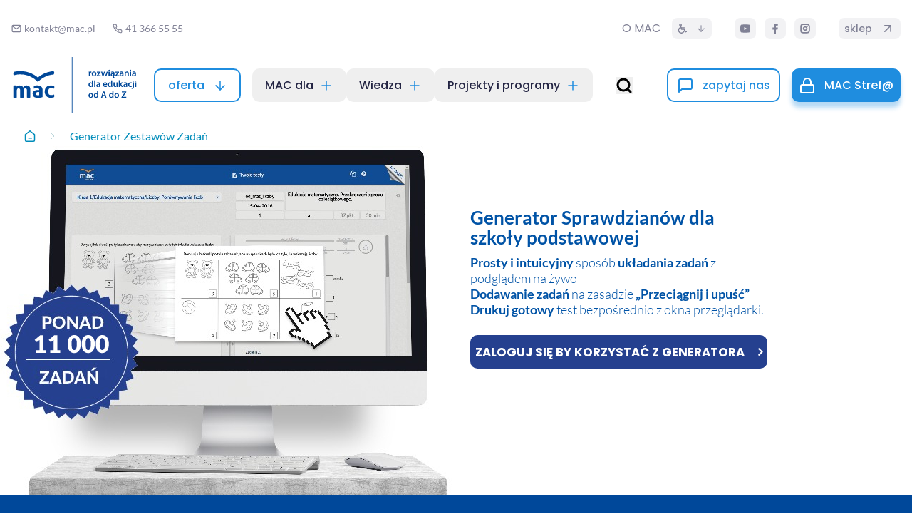

--- FILE ---
content_type: text/html; charset=UTF-8
request_url: https://www.mac.pl/generator-testow
body_size: 26398
content:
<!doctype html>
<html prefix="og: http://ogp.me/ns#" lang="pl" data-controller="accessibility"
      data-theme=""
              data-font-size="normal"
      >
	<head >
		<meta charset="utf-8"/>
		<meta name="viewport" content="width=device-width, initial-scale=1.0"/>

				<link rel="preconnect" href="https://www.googletagmanager.com">
		<link rel="preconnect" href="https://connect.facebook.net">
		<link rel="preconnect" href="https://apis.google.com">
		<link rel="preconnect" href="https://www.google-analytics.com">
		<link rel="dns-prefetch" href="https://newsletter.mac.pl">

				<link rel="preload" href="/build/fonts/lato-v24-latin_latin-ext-regular.57dc1083.woff2" as="font" type="font/woff2" crossorigin>
		<link rel="preload" href="/build/fonts/lato-v24-latin_latin-ext-700.7719d053.woff2" as="font" type="font/woff2" crossorigin>
		<link rel="preload" href="/build/fonts/poppins-v22-latin_latin-ext-600.47188f92.woff2" as="font" type="font/woff2" crossorigin>

		<title>Generator Zestawów Zadań</title>
		<meta name="description" content="MAC Edukacja to lider na rynku wydawnictw edukacyjnych. Grupa MAC S.A. - kompleksowa oferta: podręczniki szkolne, multimedia, zeszyty ćwiczeń, programy edukacyjne" />
<meta name="keywords" content="podręczniki szkolne, odkrywam siebie, nasza klasa,oto ja, szkoła tuż tuż, a ja rosnę i rosnę, owocna edukacja, pedagogika, logopedia, plastyka, lubię tworzyć, muzyka, muzyczny świat, edukacja wczesnoszkolna, edukacja przedszkolna, wydawnictwo edukacyjne" />
<meta property="og:type" content="article" />
<meta property="og:image" content="//www.mac.pl/images/mac_kompleksowe_rozwiazania.png" />

														
							
							<link rel="stylesheet" href="/build/front_stimulus.a92492af.css" data-turbo-track="reload">
							<link rel="stylesheet" href="/build/tailwindcss.252e16a3.css" data-turbo-track="reload">
										<link rel="stylesheet" href="/build/front_styles.0318ceab.css" media="print" onload="this.media='all'">
				<noscript><link rel="stylesheet" href="/build/front_styles.0318ceab.css"></noscript>
																	<script>
window.dataLayer = window.dataLayer || [];
function loadGTM() {
    if (window.gtmLoaded) return;
    window.gtmLoaded = true;
    window.dataLayer.push({'gtm.start': new Date().getTime(), event: 'gtm.js'});
    var j = document.createElement('script');
    j.async = true;
    j.src = 'https://www.googletagmanager.com/gtm.js?id=GTM-MZ9TXMP';
    document.head.appendChild(j);
}
if ('requestIdleCallback' in window) {
    requestIdleCallback(loadGTM, {timeout: 3000});
} else {
    setTimeout(loadGTM, 2000);
}
</script>
										<script src="/build/runtime.715dd299.js" defer data-turbo-track="reload"></script><script src="/build/692.3f06e93a.js" defer data-turbo-track="reload"></script><script src="/build/377.1589ba21.js" defer data-turbo-track="reload"></script><script src="/build/front_global.db23f7d1.js" defer data-turbo-track="reload"></script>
							<script src="/build/97.a01661d8.js" defer data-turbo-track="reload"></script><script src="/build/front_non_stimulus.54ab009b.js" defer data-turbo-track="reload"></script>
							<script src="/build/481.24a1daf5.js" defer data-turbo-track="reload"></script><script src="/build/front_stimulus.a47fa792.js" defer data-turbo-track="reload"></script>
							<script src="/build/tailwindcss.371fcbef.js" defer data-turbo-track="reload"></script>
			                <!-- GetResponse Analytics -->
          <script type="text/javascript">
          (function(m, o, n, t, e, r, _){
              m['__GetResponseAnalyticsObject'] = e;m[e] = m[e] || function() {(m[e].q = m[e].q || []).push(arguments)};
              r = o.createElement(n);_ = o.getElementsByTagName(n)[0];r.async = 1;r.src = t;r.setAttribute('crossorigin', 'use-credentials');_.parentNode .insertBefore(r, _);
          })(window, document, 'script', 'https://newsletter.mac.pl/script/c24ccc55-c987-438b-90af-31bdda092a50/ga.js', 'GrTracking');
          </script>
          <!-- End GetResponse Analytics -->
      
					</head>

						<noscript><iframe src="https://www.googletagmanager.com/ns.html?id=GTM-MZ9TXMP"
                  height="0" width="0" style="display:none;visibility:hidden"></iframe></noscript>
			
	                
    
                        
  
<!--header-->
<header class="relative before:block before:h-[79px] before:bg-page lg:before:h-[9.813rem]" data-controller="navbar sticky-header" data-sticky-header-offset-value="10">
	<div class="absolute inset-x-0 top-0 z-30 bg-page transition-all shadow-blue-none" data-sticky-header-target="element" data-sticky-header-before-classes-value="lg:!-top-40 shadow-blue-none !transition-none" data-sticky-header-sticky-classes-value="!fixed !shadow-blue-short lg:!-top-20 !bg-page dark:!shadow-dark-short">
		<div class="container relative mx-auto flex flex-col">
			<div class="flex items-center justify-between p-4 lg:p-0 lg:pl-4 lg:absolute lg:bottom-0 lg:order-1">
				<div class="z-10 mr-4 flex items-center justify-center">
					<a href="/" title="MAC Grupa">
						<svg widthxmlns="http://www.w3.org/2000/svg" viewBox="0 0 118.74 54.3" class="block dark:hidden high-contrast:hidden high-contrast-dark:hidden h-[4.938rem] w-[11.125rem]">
   <path d="M15.58,28.42c-.61-.71-1.43-1.03-2.73-1.03-.82,0-1.51.2-2.04.61-.54.41-.95.88-1.25,1.42-.5-1.35-1.64-2.03-3.42-2.03-.41,0-.78.06-1.12.16-.33.11-.63.26-.89.43-.27.18-.51.36-.68.6l-.09.11v-1.17c-.49-.09-1.36-.13-1.83-.13s-.97.04-1.46.13v11.55c.53.09,1.23.13,1.75.13s1.02-.04,1.55-.13v-6.55h0c.01-.7.14-1.26.4-1.68.27-.43.7-.65,1.29-.65.4,0,.7.08.91.25.22.17.37.37.47.61.1.24.16.49.18.75.02.27.03.5.03.7,0,0,0,.01,0,.02h0v6.55c.53.09,1.18.13,1.7.13s1.04-.05,1.57-.13v-2.19h0v-4.36h0c.01-.7.14-1.26.4-1.68.27-.43.7-.65,1.29-.65.4,0,.7.08.92.25.21.17.37.37.47.61.1.24.16.49.18.75.02.27.03.5.03.7,0,0,0,.01,0,.02h0v1.3h0v5.25c.53.09,1.34.13,1.85.13s.9-.08,1.43-.17v-7.27c0-1.52-.31-2.63-.92-3.35" fill="#004899"/>
   <path d="M39.26,36.2c-.36.1-1.38.36-1.66.4-.34.05-.73.08-1.17.08-.94,0-1.64-.3-2.12-.89-.47-.58-.7-1.41-.71-2.48,0-1.07.25-1.9.71-2.48.48-.6,1.18-.89,2.12-.89.44,0,.83.03,1.17.08.28.04,1.3.31,1.66.4.04.02.08.03.13.03.11-.41.17-.84.18-1.27,0-.43-.03-.81-.1-1.14,0,0-.52-.26-.97-.36-.26-.06-.51-.13-.77-.18-.26-.04-.53-.07-.81-.09-.28-.01-.59-.02-.92-.02-.94,0-1.76.15-2.47.46-.71.31-1.3.74-1.78,1.28-.48.55-.83,1.18-1.07,1.9-.22.68-.33,1.42-.35,2.21,0,0,0,.04,0,.06,0,.02,0,.06,0,.06.01.79.12,1.53.35,2.21.23.72.59,1.36,1.07,1.9.48.54,1.07.97,1.78,1.28.71.31,1.53.46,2.47.46.33,0,.64,0,.92-.02.28-.02.55-.04.81-.09s.51-.12.77-.18c.45-.1.97-.36.97-.36.07-.33.1-.71.1-1.14,0-.43-.06-.85-.18-1.27-.04,0-.08.02-.13.03" fill="#004899"/>
   <path d="M25.03,36.7c-.16.03-.36.06-.58.1-.23.04-.32.05-.54.05-.19,0-.24-.01-.5-.03-.26-.02-.51-.08-.74-.18-.23-.1-.43-.25-.6-.45-.16-.2-.25-.5-.25-.88,0-.57.21-.99.64-1.24.43-.26.82-.38,1.55-.38.16,0,.22.01.43.03.21.02.4.05.58.08v2.9ZM26.94,28.43c-.51-.49-.98-.71-2.26-.94-.33-.06-.86-.11-1.34-.11-.33,0-.64,0-.92.02-.28.01-.55.04-.81.09-.26.04-.51.12-.77.18-.45.1-.97.36-.97.36-.07.33-.1.71-.1,1.14s.06.85.18,1.26c.04,0,.08-.02.12-.03.36-.09,1.38-.36,1.66-.4.34-.05.73-.08,1.17-.08.76,0,1.36.2,1.82.59.04.06.09.12.12.18.12.22.18.5.18.86v.26c-.52-.04-1-.07-1.44-.07-.6,0-1.01.06-1.61.19-.6.12-1.14.33-1.62.61-.49.29-.88.67-1.19,1.14-.31.48-.46,1.07-.46,1.77s.12,1.3.37,1.78c.25.48.6.88,1.06,1.19.46.31,1,.53,1.64.66.64.13,1.33.2,2.1.2.94,0,1.79-.07,2.53-.22.75-.14,1.39-.3,1.91-.46v-6.59c0-1.61-.56-2.77-1.38-3.57" fill="#004899"/>
   <path d="M39.56,15.24s0-.09,0-.13c-.03-.59-.27-1.12-.66-1.51-.91.03-3.46.48-3.46.48-4.3.86-8.31,2.78-11.7,5.64-4.73-3.99-10.65-6.16-16.91-6.16-1.67,0-3.32.15-4.93.46-.51.1-.8.18-1.04.24-.48.38-.79.95-.84,1.59,0,.08,0,.16,0,.23.01.59.25,1.12.63,1.52.6-.17,1.1-.31,1.72-.44.01,0,.6-.11.88-.16.07-.01.76-.11,1.04-.14.84-.09,1.69-.14,2.56-.14,6.67,0,12.69,2.84,16.91,7.37,3.32-3.56,7.76-6.03,12.74-6.93.06-.01,1.84-.3,2.39-.33.42-.41.68-.97.69-1.59" fill="#004899"/>
   <rect x="56.47" y="0" width=".6" height="54.3" fill="#004899"/>
   <path d="M72.87,15.45c0-.59,0-1.02-.04-1.41h.96l.04.84h.04c.22-.62.73-.94,1.2-.94.11,0,.17,0,.26.03v1.04c-.09-.02-.19-.04-.32-.04-.53,0-.89.34-.99.84-.02.1-.04.22-.04.34v2.27h-1.11v-2.97Z" fill="#004899"/>
   <path d="M80.16,16.19c0,1.61-1.13,2.33-2.25,2.33-1.24,0-2.2-.86-2.2-2.26s.95-2.32,2.27-2.32,2.18.92,2.18,2.25ZM76.86,16.23c0,.85.41,1.49,1.09,1.49.63,0,1.07-.62,1.07-1.5,0-.68-.31-1.47-1.06-1.47s-1.1.76-1.1,1.49Z" fill="#004899"/>
   <path d="M80.58,17.78l1.65-2.11c.23-.27.41-.49.65-.74v-.02h-2.13v-.88h3.48v.68l-1.61,2.06c-.22.26-.42.51-.65.75v.02h2.31v.88h-3.7v-.64Z" fill="#004899"/>
   <path d="M85.86,14.03l.46,1.99c.1.47.2.95.28,1.42h.02c.09-.48.23-.96.36-1.41l.57-2h.9l.55,1.94c.13.51.25.99.35,1.47h.02c.07-.48.17-.95.29-1.47l.49-1.94h1.09l-1.38,4.38h-1.03l-.52-1.78c-.13-.46-.23-.87-.33-1.4h-.02c-.09.54-.21.97-.33,1.4l-.56,1.78h-1.04l-1.3-4.38h1.13Z" fill="#004899"/>
   <path d="M93.11,12.81c0,.33-.24.59-.63.59s-.61-.26-.61-.59.25-.6.62-.6.61.26.62.6ZM91.93,18.42v-4.38h1.12v4.38h-1.12Z" fill="#004899"/>
   <path d="M94.25,14.32c.32-.2.89-.39,1.58-.39,1.4,0,1.81.89,1.81,1.85v1.58c0,.41.02.79.07,1.05h-.37c-.11.17-.27.48-.27.74,0,.31.18.46.43.46.16,0,.29-.04.41-.09l.16.54c-.26.2-.57.27-.86.27-.5,0-.87-.3-.87-.85,0-.46.23-.86.36-1.09l-.07-.47h-.03c-.27.34-.73.59-1.3.59-.88,0-1.38-.64-1.38-1.31,0-1.11.98-1.67,2.6-1.66v-.07c0-.29-.12-.77-.89-.77-.43,0-.88.14-1.18.32l-.22-.72ZM96.56,16.28c-.78-.02-1.53.15-1.53.82,0,.43.28.63.63.63.44,0,.77-.29.86-.6.03-.08.04-.17.04-.24v-.6Z" fill="#004899"/>
   <path d="M98.39,17.78l1.65-2.11c.23-.27.41-.49.65-.74v-.02h-2.13v-.88h3.48v.68l-1.61,2.06c-.22.26-.42.51-.65.75v.02h2.31v.88h-3.7v-.64Z" fill="#004899"/>
   <path d="M105.32,18.42l-.07-.49h-.03c-.27.34-.73.59-1.3.59-.88,0-1.38-.64-1.38-1.31,0-1.11.98-1.67,2.6-1.66v-.07c0-.29-.12-.77-.89-.77-.43,0-.88.14-1.18.32l-.22-.72c.32-.2.89-.39,1.58-.39,1.4,0,1.81.89,1.81,1.85v1.58c0,.4.02.78.06,1.05h-1ZM105.18,16.28c-.78-.02-1.53.15-1.53.82,0,.43.28.63.63.63.44,0,.77-.29.86-.6.03-.08.04-.17.04-.24v-.6Z" fill="#004899"/>
   <path d="M107.43,15.34c0-.5,0-.93-.04-1.31h.97l.05.66h.03c.19-.34.67-.76,1.4-.76.77,0,1.56.5,1.56,1.88v2.6h-1.11v-2.48c0-.63-.23-1.11-.84-1.11-.44,0-.75.31-.86.65-.04.1-.04.23-.04.36v2.57h-1.12v-3.08Z" fill="#004899"/>
   <path d="M113.76,12.81c0,.33-.24.59-.63.59s-.61-.26-.61-.59.25-.6.62-.6.61.26.62.6ZM112.58,18.42v-4.38h1.12v4.38h-1.12Z" fill="#004899"/>
   <path d="M117.35,18.42l-.07-.49h-.03c-.27.34-.73.59-1.3.59-.88,0-1.38-.64-1.38-1.31,0-1.11.98-1.67,2.6-1.66v-.07c0-.29-.12-.77-.89-.77-.43,0-.88.14-1.18.32l-.22-.72c.32-.2.89-.39,1.58-.39,1.4,0,1.81.89,1.81,1.85v1.58c0,.4.02.78.06,1.05h-1ZM117.2,16.28c-.78-.02-1.53.15-1.53.82,0,.43.28.63.63.63.44,0,.77-.29.86-.6.03-.08.04-.17.04-.24v-.6Z" fill="#004899"/>
   <path d="M76.91,22.43v5.16c0,.45.02.94.04,1.23h-.99l-.04-.69h-.02c-.26.49-.79.79-1.43.79-1.04,0-1.87-.89-1.87-2.24,0-1.47.91-2.34,1.96-2.34.6,0,1.04.25,1.23.58h.02v-2.48h1.11ZM75.8,26.26c0-.09,0-.2-.03-.29-.1-.43-.45-.78-.95-.78-.71,0-1.11.63-1.11,1.45s.4,1.39,1.1,1.39c.45,0,.85-.31.95-.78.03-.1.04-.21.04-.32v-.66Z" fill="#004899"/>
   <path d="M78.1,22.43h1.12v6.39h-1.12v-6.39Z" fill="#004899"/>
   <path d="M82.88,28.82l-.07-.49h-.03c-.27.34-.73.59-1.3.59-.88,0-1.38-.64-1.38-1.31,0-1.11.98-1.67,2.6-1.66v-.07c0-.29-.12-.77-.89-.77-.43,0-.88.14-1.18.32l-.22-.72c.32-.2.89-.39,1.58-.39,1.4,0,1.81.89,1.81,1.85v1.58c0,.4.02.78.06,1.05h-1ZM82.73,26.68c-.78-.02-1.53.15-1.53.82,0,.43.28.63.63.63.44,0,.77-.29.86-.6.03-.08.04-.17.04-.24v-.6Z" fill="#004899"/>
   <path d="M87.63,26.94c.03.79.65,1.13,1.35,1.13.51,0,.88-.07,1.22-.2l.16.77c-.38.15-.9.27-1.53.27-1.42,0-2.26-.87-2.26-2.21,0-1.22.74-2.36,2.14-2.36s1.89,1.17,1.89,2.13c0,.21-.02.37-.04.47h-2.94ZM89.56,26.16c0-.41-.17-1.07-.91-1.07-.68,0-.97.62-1.02,1.07h1.93Z" fill="#004899"/>
   <path d="M95.53,22.43v5.16c0,.45.02.94.04,1.23h-.99l-.04-.69h-.02c-.26.49-.79.79-1.43.79-1.04,0-1.87-.89-1.87-2.24,0-1.47.91-2.34,1.96-2.34.6,0,1.04.25,1.23.58h.02v-2.48h1.11ZM94.42,26.26c0-.09,0-.2-.03-.29-.1-.43-.45-.78-.95-.78-.71,0-1.11.63-1.11,1.45s.4,1.39,1.1,1.39c.45,0,.85-.31.95-.78.03-.1.04-.21.04-.32v-.66Z" fill="#004899"/>
   <path d="M100.64,27.5c0,.52.02.95.04,1.31h-.97l-.05-.67h-.02c-.19.31-.62.77-1.4.77s-1.53-.48-1.53-1.91v-2.57h1.11v2.39c0,.73.23,1.2.82,1.2.44,0,.73-.31.85-.59.04-.1.06-.22.06-.34v-2.65h1.11v3.07Z" fill="#004899"/>
   <path d="M102.95,26.36h.02c.11-.17.23-.36.35-.51l1.06-1.41h1.33l-1.62,1.79,1.85,2.59h-1.36l-1.26-1.94-.38.44v1.49h-1.11v-6.39h1.11v3.93Z" fill="#004899"/>
   <path d="M108.99,28.82l-.07-.49h-.03c-.27.34-.73.59-1.3.59-.88,0-1.38-.64-1.38-1.31,0-1.11.98-1.67,2.6-1.66v-.07c0-.29-.12-.77-.89-.77-.43,0-.88.14-1.18.32l-.22-.72c.32-.2.89-.39,1.58-.39,1.4,0,1.81.89,1.81,1.85v1.58c0,.4.02.78.06,1.05h-1ZM108.84,26.68c-.78-.02-1.53.15-1.53.82,0,.43.28.63.63.63.44,0,.77-.29.86-.6.03-.08.04-.17.04-.24v-.6Z" fill="#004899"/>
   <path d="M114.31,28.68c-.23.11-.69.23-1.24.23-1.37,0-2.26-.87-2.26-2.23s.9-2.34,2.44-2.34c.41,0,.82.09,1.07.21l-.2.83c-.18-.08-.44-.17-.84-.17-.85,0-1.35.62-1.34,1.42,0,.9.58,1.41,1.34,1.41.39,0,.66-.08.87-.17l.15.82Z" fill="#004899"/>
   <path d="M114.16,29.84c.36-.03.65-.13.83-.31.21-.23.29-.57.29-1.52v-3.56h1.11v3.88c0,.91-.17,1.48-.57,1.87-.39.36-1,.51-1.55.51l-.11-.86ZM116.45,23.21c0,.32-.23.59-.63.59-.37,0-.6-.27-.6-.59,0-.34.24-.6.62-.6s.61.26.61.6Z" fill="#004899"/>
   <path d="M118.74,23.21c0,.33-.24.59-.63.59s-.61-.26-.61-.59.25-.6.62-.6.61.26.62.6ZM117.56,28.82v-4.38h1.12v4.38h-1.12Z" fill="#004899"/>
   <path d="M77.04,36.99c0,1.61-1.13,2.33-2.25,2.33-1.24,0-2.2-.86-2.2-2.26s.95-2.32,2.27-2.32,2.18.92,2.18,2.25ZM73.73,37.03c0,.85.41,1.49,1.09,1.49.63,0,1.07-.62,1.07-1.5,0-.68-.31-1.47-1.06-1.47s-1.1.76-1.1,1.49Z" fill="#004899"/>
   <path d="M81.99,32.83v5.16c0,.45.02.94.04,1.23h-.99l-.04-.69h-.02c-.26.49-.79.79-1.43.79-1.04,0-1.87-.89-1.87-2.24,0-1.47.91-2.34,1.96-2.34.6,0,1.04.25,1.23.58h.02v-2.48h1.11ZM80.88,36.66c0-.09,0-.2-.03-.29-.1-.43-.45-.78-.95-.78-.71,0-1.11.63-1.11,1.45s.4,1.39,1.1,1.39c.45,0,.85-.31.95-.78.03-.1.04-.21.04-.32v-.66Z" fill="#004899"/>
   <path d="M86.3,37.5l-.52,1.72h-1.14l1.94-6.07h1.41l1.97,6.07h-1.19l-.55-1.72h-1.93ZM88.04,36.66l-.48-1.49c-.12-.37-.22-.78-.31-1.13h-.02c-.09.35-.18.77-.29,1.13l-.47,1.49h1.56Z" fill="#004899"/>
   <path d="M96.67,32.83v5.16c0,.45.02.94.04,1.23h-.99l-.04-.69h-.02c-.26.49-.79.79-1.43.79-1.04,0-1.87-.89-1.87-2.24,0-1.47.91-2.34,1.96-2.34.6,0,1.04.25,1.23.58h.02v-2.48h1.11ZM95.56,36.66c0-.09,0-.2-.03-.29-.1-.43-.45-.78-.95-.78-.71,0-1.11.63-1.11,1.45s.4,1.39,1.1,1.39c.45,0,.85-.31.95-.78.03-.1.04-.21.04-.32v-.66Z" fill="#004899"/>
   <path d="M102.02,36.99c0,1.61-1.13,2.33-2.25,2.33-1.24,0-2.2-.86-2.2-2.26s.95-2.32,2.27-2.32,2.18.92,2.18,2.25ZM98.72,37.03c0,.85.42,1.49,1.09,1.49.63,0,1.07-.62,1.07-1.5,0-.68-.31-1.47-1.06-1.47s-1.1.76-1.1,1.49Z" fill="#004899"/>
   <path d="M104.43,38.61l3.11-4.51v-.03h-2.83v-.92h4.27v.65l-3.06,4.47v.04h3.11v.92h-4.59v-.61Z" fill="#004899"/>
</svg>

<svg class="hidden dark:block high-contrast:hidden high-contrast-dark:hidden h-[4.938rem] w-[11.125rem]" xmlns="http://www.w3.org/2000/svg" width="333.671" height="152.614" viewBox="0 0 333.671 152.614">
  <path d="M158.658,152.614V0h1.687V152.614Zm100.869-48.4c0-4.131,2.558-6.576,5.509-6.576a3.859,3.859,0,0,1,3.457,1.63h.056V92.3h3.092v14.474c0,1.265.056,2.642.112,3.457h-2.782l-.113-1.939H268.8a4.4,4.4,0,0,1-4.018,2.22C261.86,110.513,259.528,108.011,259.528,104.216Zm3.119-.112c0,2.3,1.125,3.906,3.091,3.906a2.726,2.726,0,0,0,2.67-2.192,3.143,3.143,0,0,0,.112-.9v-1.883a2.678,2.678,0,0,0-.085-.815,2.722,2.722,0,0,0-2.669-2.192C263.772,100.029,262.647,101.8,262.647,104.1Zm-44.377.112c0-4.131,2.557-6.576,5.508-6.576a3.861,3.861,0,0,1,3.458,1.63h.056V92.3h3.091v14.474c0,1.265.057,2.642.113,3.457h-2.783l-.112-1.939h-.057a4.4,4.4,0,0,1-4.019,2.22C220.6,110.513,218.27,108.011,218.27,104.216Zm3.119-.112c0,2.3,1.124,3.906,3.092,3.906a2.726,2.726,0,0,0,2.67-2.192,3.142,3.142,0,0,0,.113-.9v-1.883a2.678,2.678,0,0,0-.085-.815,2.722,2.722,0,0,0-2.67-2.192C222.513,100.029,221.389,101.8,221.389,104.1Zm52.782.055a6.145,6.145,0,0,1,6.38-6.521c3.71,0,6.126,2.586,6.126,6.323,0,4.525-3.175,6.548-6.323,6.548A5.976,5.976,0,0,1,274.172,104.16Zm3.232-.071c0,2.381,1.184,4.174,3.064,4.174,1.77,0,3.007-1.742,3.007-4.216,0-1.912-.871-4.132-2.979-4.132S277.409,102.042,277.4,104.089Zm-73.441.071a6.146,6.146,0,0,1,6.38-6.521c3.71,0,6.127,2.586,6.127,6.323,0,4.525-3.176,6.548-6.324,6.548A5.976,5.976,0,0,1,203.963,104.16Zm3.2-.071c0,2.381,1.157,4.174,3.064,4.174,1.771,0,3.008-1.742,3.008-4.216,0-1.912-.871-4.132-2.98-4.132S207.171,102.042,207.167,104.089ZM61.132,109.838a12.608,12.608,0,0,1-4.61-1.855,8.962,8.962,0,0,1-2.979-3.344,10.8,10.8,0,0,1-1.04-5A8.978,8.978,0,0,1,53.8,94.661a10.123,10.123,0,0,1,3.344-3.2,14.7,14.7,0,0,1,4.553-1.715,19.14,19.14,0,0,1,4.525-.535c1.237,0,2.586.085,4.047.2v-.731a4.991,4.991,0,0,0-.506-2.417,5.429,5.429,0,0,0-.338-.506,7.614,7.614,0,0,0-5.116-1.658,22.667,22.667,0,0,0-3.288.225c-.787.113-3.654.871-4.666,1.124a1.493,1.493,0,0,1-.337.084,12.527,12.527,0,0,1-.506-3.541,15.653,15.653,0,0,1,.281-3.2,14.288,14.288,0,0,1,2.726-1.012c.731-.168,1.434-.393,2.165-.506a14.838,14.838,0,0,1,2.276-.253c.787-.056,1.659-.056,2.586-.056a23.427,23.427,0,0,1,3.766.309c3.6.647,4.919,1.265,6.352,2.642l-.028.028a13.448,13.448,0,0,1,3.878,10.034v18.521a48.875,48.875,0,0,1-5.368,1.293,36.236,36.236,0,0,1-7.11.618A29.427,29.427,0,0,1,61.132,109.838Zm1.939-14.08a3.72,3.72,0,0,0-1.8,3.485,3.928,3.928,0,0,0,.7,2.473,4.6,4.6,0,0,0,1.687,1.265,6.446,6.446,0,0,0,2.08.507c.731.056.871.084,1.4.084a7.093,7.093,0,0,0,1.518-.14c.618-.113,1.18-.2,1.63-.281h-.028V95c-.506-.085-1.04-.169-1.63-.225a10.4,10.4,0,0,0-1.209-.085A7.456,7.456,0,0,0,63.07,95.757Zm230.411,14.5v-1.715l-.028-.028,8.741-12.676v-.085H294.24V93.172h12V95l-8.6,12.563v.113h8.741v2.586Zm-44.042-.028-1.545-4.834h-5.4l-1.462,4.834h-3.2l5.452-17.06h3.963l5.537,17.06ZM244.3,98.85l-1.32,4.188h4.412l-1.349-4.188c-.337-1.04-.618-2.192-.871-3.176h-.056C244.858,96.657,244.6,97.837,244.3,98.85ZM94.183,108.91a14.2,14.2,0,0,1-5-3.6,14.7,14.7,0,0,1-3.007-5.341,20.109,20.109,0,0,1-.984-6.211v-.338a21.921,21.921,0,0,1,.984-6.211,15.373,15.373,0,0,1,3.007-5.341,14.2,14.2,0,0,1,5-3.6,17.189,17.189,0,0,1,6.942-1.293c.928,0,1.8.029,2.587.057q1.18.084,2.276.253c.731.14,1.434.338,2.164.506a14.247,14.247,0,0,1,2.726,1.012,15.665,15.665,0,0,1,.281,3.2,15.2,15.2,0,0,1-.506,3.569.783.783,0,0,1-.365-.084c-1.012-.253-3.879-1.012-4.666-1.124a22.562,22.562,0,0,0-3.289-.225,7.133,7.133,0,0,0-5.958,2.5,11,11,0,0,0-2,6.971c.028,3.007.674,5.34,2,6.97a7.213,7.213,0,0,0,5.958,2.5,22.688,22.688,0,0,0,3.289-.225c.787-.113,3.654-.843,4.666-1.124v-.057a2.228,2.228,0,0,1,.365-.084,12.873,12.873,0,0,1,.506,3.569,15.659,15.659,0,0,1-.281,3.2,14.247,14.247,0,0,1-2.726,1.012c-.731.168-1.434.365-2.164.506a19.382,19.382,0,0,1-2.276.253c-.787.057-1.659.057-2.587.057A17.189,17.189,0,0,1,94.183,108.91Zm-57.112.9V91.344c0-.562-.028-1.209-.084-1.967a6.8,6.8,0,0,0-.507-2.108,4.344,4.344,0,0,0-1.32-1.715,4.1,4.1,0,0,0-2.586-.7,3.973,3.973,0,0,0-3.626,1.827A9.157,9.157,0,0,0,27.824,91.4v18.409a29.487,29.487,0,0,1-4.413.365,30.659,30.659,0,0,1-4.778-.365V91.344c0-.562-.028-1.209-.084-1.967a6.825,6.825,0,0,0-.506-2.108,4.113,4.113,0,0,0-1.321-1.715,3.963,3.963,0,0,0-2.558-.7,3.974,3.974,0,0,0-3.626,1.827A9.175,9.175,0,0,0,9.415,91.4v18.409a25.555,25.555,0,0,1-4.356.365,32.461,32.461,0,0,1-4.919-.365V77.347a22.953,22.953,0,0,1,4.1-.365,35.736,35.736,0,0,1,5.143.365v3.289l.253-.309a6.982,6.982,0,0,1,1.912-1.687,10.893,10.893,0,0,1,2.5-1.209,11.065,11.065,0,0,1,3.148-.45c5,0,8.206,1.912,9.612,5.706A12.741,12.741,0,0,1,30.326,78.7a9.153,9.153,0,0,1,5.734-1.715c3.654,0,5.959.9,7.672,2.9l-.028-.028c1.715,2.023,2.586,5.144,2.586,9.415V109.7a22.37,22.37,0,0,1-4.018.477A36.515,36.515,0,0,1,37.071,109.809ZM271.642,92.3v-.029l.028.029Zm-41.259,0v-.029l.028.029ZM320.8,83.9v-.028A3.693,3.693,0,0,0,323.132,83c.59-.646.815-1.6.815-4.272V68.72h3.12V79.625c0,2.557-.478,4.159-1.6,5.255a6.562,6.562,0,0,1-4.356,1.434Zm-22.343-6.3c0-3.12,2.755-4.693,7.308-4.666v-.2c0-.814-.337-2.164-2.5-2.164a6.834,6.834,0,0,0-3.316.9l-.618-2.024a8.752,8.752,0,0,1,4.441-1.1c3.935,0,5.087,2.5,5.087,5.2v4.441a21.724,21.724,0,0,0,.168,2.951h-2.761l-.19-1.321h-.084a4.613,4.613,0,0,1-3.654,1.659A3.672,3.672,0,0,1,298.455,77.6Zm3.092-.31a1.637,1.637,0,0,0,1.77,1.771,2.5,2.5,0,0,0,2.417-1.687,2.012,2.012,0,0,0,.112-.675V74.986c-.11,0-.22,0-.329,0C303.449,74.982,301.548,75.5,301.548,77.291Zm-45.222-2.3c0-4.132,2.557-6.577,5.508-6.577a3.861,3.861,0,0,1,3.458,1.63h.056V63.07h3.091V77.544c0,1.265.057,2.642.112,3.457h-2.783l-.112-1.939H265.6a4.4,4.4,0,0,1-4.019,2.22C258.658,81.283,256.325,78.781,256.325,74.987Zm3.119-.112c0,2.3,1.124,3.906,3.092,3.906a2.726,2.726,0,0,0,2.67-2.191,3.153,3.153,0,0,0,.112-.9V73.806a2.678,2.678,0,0,0-.085-.815,2.723,2.723,0,0,0-2.67-2.191C260.569,70.8,259.445,72.57,259.445,74.875ZM225.07,77.6c0-3.12,2.755-4.693,7.308-4.666v-.2c0-.814-.337-2.164-2.5-2.164a6.836,6.836,0,0,0-3.316.9l-.618-2.024a8.757,8.757,0,0,1,4.441-1.1c3.935,0,5.088,2.5,5.088,5.2v4.441a21.724,21.724,0,0,0,.168,2.951h-2.761l-.19-1.321H232.6a4.611,4.611,0,0,1-3.653,1.659A3.672,3.672,0,0,1,225.07,77.6Zm3.092-.31a1.638,1.638,0,0,0,1.771,1.771,2.494,2.494,0,0,0,2.417-1.687,1.99,1.99,0,0,0,.112-.675V74.986c-.11,0-.22,0-.329,0C230.063,74.982,228.162,75.5,228.162,77.291Zm-24.17-2.3c0-4.132,2.558-6.577,5.509-6.577a3.858,3.858,0,0,1,3.457,1.63h.056V63.07h3.092V77.544c0,1.265.056,2.642.112,3.457h-2.782l-.112-1.939h-.057a4.4,4.4,0,0,1-4.019,2.22C206.325,81.283,203.992,78.781,203.992,74.987Zm3.119-.112c0,2.3,1.125,3.906,3.092,3.906a2.725,2.725,0,0,0,2.669-2.191,3.153,3.153,0,0,0,.113-.9V73.806a2.678,2.678,0,0,0-.085-.815,2.722,2.722,0,0,0-2.669-2.191C208.237,70.8,207.112,72.57,207.112,74.875Zm104.272.112c0-3.822,2.53-6.576,6.858-6.576a7.506,7.506,0,0,1,3.007.59l-.562,2.333a5.531,5.531,0,0,0-2.361-.478,3.983,3.983,0,0,0,0,7.954,5.948,5.948,0,0,0,2.444-.478l.42,2.29a8.831,8.831,0,0,1-3.455.633C313.885,81.255,311.384,78.81,311.384,74.987Zm-68.128.057c0-3.429,2.079-6.633,6.014-6.633s5.313,3.289,5.313,5.987a6.96,6.96,0,0,1-.113,1.32h-8.235c.084,2.22,1.827,3.176,3.794,3.176a9.2,9.2,0,0,0,3.428-.562l.45,2.164a11.788,11.788,0,0,1-4.3.759C245.616,81.255,243.256,78.81,243.256,75.044Zm2.979-1.517h5.424c0-1.153-.478-3.008-2.558-3.008C247.19,70.519,246.375,72.261,246.235,73.526Zm25.52,2.36V68.663h3.12V75.38c0,2.051.646,3.372,2.3,3.372a2.574,2.574,0,0,0,2.557-2.614V68.691h3.12v8.628l-.057-.028c0,1.462.057,2.67.112,3.682h-2.726l-.14-1.883h-.057a4.483,4.483,0,0,1-3.935,2.164C273.863,81.254,271.754,79.906,271.754,75.886ZM330.356,81V68.692H333.5V81Zm-36.482,0-3.542-5.452-1.068,1.237v4.188h-3.119V63.014h3.119V74.06l.028.028h.057c.309-.478.646-1.012.984-1.434l2.979-3.963h3.739L292.5,73.723,297.7,81Zm12.34-.057h.049l.007.056Zm-73.386,0h.049l.007.056ZM219.449,81V63.041H222.6V81Zm101.742-.379.03-.013-.028.028ZM19.2,46.993a67.361,67.361,0,0,0-7.2.393c-.787.085-2.726.365-2.923.393-.787.14-2.445.45-2.473.45-1.742.365-3.147.759-4.834,1.237A6.334,6.334,0,0,1,0,45.194v-.646a6.3,6.3,0,0,1,2.361-4.469c.674-.168,1.49-.393,2.923-.674A73.253,73.253,0,0,1,19.14,38.111,73.272,73.272,0,0,1,66.668,55.424,73.108,73.108,0,0,1,99.551,39.572s7.168-1.264,9.724-1.349a6.417,6.417,0,0,1,1.855,4.244v.365h.057a6.36,6.36,0,0,1-1.939,4.468c-1.545.085-6.548.9-6.718.928A64.6,64.6,0,0,0,66.723,67.706,64.808,64.808,0,0,0,19.2,46.993Zm310.99,18.242a1.743,1.743,0,0,1,3.485,0,1.64,1.64,0,0,1-1.77,1.658A1.593,1.593,0,0,1,330.188,65.235Zm-6.41,0a1.638,1.638,0,0,1,1.742-1.687,1.615,1.615,0,0,1,1.715,1.687,1.64,1.64,0,0,1-1.771,1.658A1.616,1.616,0,0,1,323.778,65.235ZM268.439,63.07v-.029l.028.029Zm-52.332,0v-.029l.028.029Zm54.609-8.32a6.334,6.334,0,0,1,1.012-3.064l-.2-1.321h-.084a4.613,4.613,0,0,1-3.654,1.659,3.672,3.672,0,0,1-3.878-3.682c0-3.119,2.754-4.694,7.307-4.666v-.2c0-.814-.337-2.164-2.5-2.164a6.836,6.836,0,0,0-3.316.9l-.618-2.023.056.056a8.751,8.751,0,0,1,4.441-1.1c3.935,0,5.088,2.5,5.088,5.2v4.441a17.2,17.2,0,0,0,.2,2.951h-1.039a4.39,4.39,0,0,0-.759,2.08,1.147,1.147,0,0,0,1.208,1.292,2.9,2.9,0,0,0,1.153-.253l.449,1.517a3.911,3.911,0,0,1-2.417.76A2.257,2.257,0,0,1,270.716,54.75Zm-3.682-6.689a1.636,1.636,0,0,0,1.77,1.77,2.494,2.494,0,0,0,2.417-1.687,1.982,1.982,0,0,0,.112-.674V45.756c-.11,0-.22,0-.329,0C268.935,45.752,267.034,46.272,267.034,48.061Zm-54.3-2.36a6.146,6.146,0,0,1,6.38-6.521c3.71,0,6.127,2.586,6.127,6.324,0,4.524-3.176,6.548-6.324,6.548A5.976,5.976,0,0,1,212.733,45.7Zm3.232-.07c.005,2.382,1.157,4.173,3.064,4.173,1.771,0,3.008-1.742,3.008-4.216,0-1.911-.871-4.131-2.98-4.131S215.97,43.583,215.965,45.631Zm105.986,2.74c0-3.12,2.754-4.694,7.307-4.666v-.2c0-.814-.337-2.164-2.5-2.164a6.836,6.836,0,0,0-3.316.9l-.618-2.023a8.742,8.742,0,0,1,4.441-1.1c3.935,0,5.087,2.5,5.087,5.2v4.441a21.708,21.708,0,0,0,.169,2.951h-2.763l-.188-1.321h-.085a4.613,4.613,0,0,1-3.654,1.659A3.672,3.672,0,0,1,321.951,48.371Zm3.091-.31a1.637,1.637,0,0,0,1.77,1.771,2.5,2.5,0,0,0,2.417-1.687,1.989,1.989,0,0,0,.112-.674V45.757c-.112,0-.222,0-.334,0C326.941,45.752,325.042,46.274,325.042,48.061Zm-36.9.31c0-3.12,2.754-4.694,7.307-4.666v-.2c0-.814-.337-2.164-2.5-2.164a6.836,6.836,0,0,0-3.316.9l-.618-2.023a8.741,8.741,0,0,1,4.441-1.1c3.935,0,5.087,2.5,5.087,5.2v4.441a21.708,21.708,0,0,0,.169,2.951h-2.763l-.188-1.321h-.085a4.613,4.613,0,0,1-3.654,1.659A3.672,3.672,0,0,1,288.139,48.371Zm3.119-.31a1.637,1.637,0,0,0,1.77,1.771,2.5,2.5,0,0,0,2.417-1.687,1.988,1.988,0,0,0,.113-.674V45.757c-.112,0-.222,0-.334,0C293.158,45.752,291.259,46.274,291.259,48.061Zm38.449,3.654h.048l.008.057Zm-13.35.057V39.461h3.148v12.31ZM295.9,51.715h.048l.008.057Zm-19.421.057v-1.8l4.638-5.93c.646-.759,1.152-1.378,1.827-2.08v-.057h-5.987V39.433h9.781v1.912l-4.525,5.79c-.618.731-1.181,1.434-1.827,2.108V49.3h6.493v2.474Zm-18.156,0V39.461h3.147v12.31Zm-31.9,0v-1.8l4.638-5.93c.646-.759,1.152-1.378,1.827-2.08v-.057H226.9V39.433h9.781v1.912l-4.525,5.79c-.618.731-1.181,1.434-1.827,2.108V49.3h6.493v2.474Zm-21.668,0V43.425c0-1.659,0-2.867-.112-3.964h2.7l.113,2.362h.112a3.7,3.7,0,0,1,3.372-2.642,2,2,0,0,1,.731.085v2.923a3.881,3.881,0,0,0-.9-.112,2.742,2.742,0,0,0-2.783,2.361,4.98,4.98,0,0,0-.113.956v6.379Zm105.172-.029V44.772c0-1.77-.646-3.119-2.361-3.119a2.561,2.561,0,0,0-2.417,1.826,2.872,2.872,0,0,0-.113,1.013v7.222h-3.147v-8.6a36.694,36.694,0,0,0-.112-3.682H304.5l.14,1.855h.085a4.484,4.484,0,0,1,3.935-2.137c2.164,0,4.384,1.406,4.384,5.284v7.308Zm-60.316,0-1.462-5c-.365-1.293-.647-2.445-.928-3.935h-.056a35.492,35.492,0,0,1-.928,3.935l-1.574,5h-2.922l-3.654-12.31h3.176l1.292,5.593c.281,1.32.563,2.669.788,3.991h.056c.253-1.349.646-2.7,1.012-3.963l1.6-5.621h2.53l1.545,5.453c.365,1.433.7,2.782.984,4.131h.057c.2-1.349.478-2.67.814-4.131l1.378-5.453h3.064L252.5,51.743ZM316.19,36a1.743,1.743,0,0,1,3.485,0,1.64,1.64,0,0,1-1.77,1.658A1.593,1.593,0,0,1,316.19,36Zm-58.039,0a1.744,1.744,0,0,1,3.486,0,1.641,1.641,0,0,1-1.771,1.658A1.593,1.593,0,0,1,258.151,36Z" transform="translate(-0.001)" fill="#fff"/>
</svg>

<svg class="hidden dark:hidden high-contrast:block high-contrast-dark:hidden h-[4.938rem] w-[11.125rem]" xmlns="http://www.w3.org/2000/svg" width="333.671" height="152.614" viewBox="0 0 333.671 152.614">
  <path d="M158.658,152.614V0h1.687V152.614Zm100.869-48.4c0-4.131,2.558-6.576,5.509-6.576a3.859,3.859,0,0,1,3.457,1.63h.056V92.3h3.092v14.474c0,1.265.056,2.642.112,3.457h-2.782l-.113-1.939H268.8a4.4,4.4,0,0,1-4.018,2.22C261.86,110.513,259.528,108.011,259.528,104.216Zm3.119-.112c0,2.3,1.125,3.906,3.091,3.906a2.726,2.726,0,0,0,2.67-2.192,3.143,3.143,0,0,0,.112-.9v-1.883a2.678,2.678,0,0,0-.085-.815,2.722,2.722,0,0,0-2.669-2.192C263.772,100.029,262.647,101.8,262.647,104.1Zm-44.377.112c0-4.131,2.557-6.576,5.508-6.576a3.861,3.861,0,0,1,3.458,1.63h.056V92.3h3.091v14.474c0,1.265.057,2.642.113,3.457h-2.783l-.112-1.939h-.057a4.4,4.4,0,0,1-4.019,2.22C220.6,110.513,218.27,108.011,218.27,104.216Zm3.119-.112c0,2.3,1.124,3.906,3.092,3.906a2.726,2.726,0,0,0,2.67-2.192,3.142,3.142,0,0,0,.113-.9v-1.883a2.678,2.678,0,0,0-.085-.815,2.722,2.722,0,0,0-2.67-2.192C222.513,100.029,221.389,101.8,221.389,104.1Zm52.782.055a6.145,6.145,0,0,1,6.38-6.521c3.71,0,6.126,2.586,6.126,6.323,0,4.525-3.175,6.548-6.323,6.548A5.976,5.976,0,0,1,274.172,104.16Zm3.232-.071c0,2.381,1.184,4.174,3.064,4.174,1.77,0,3.007-1.742,3.007-4.216,0-1.912-.871-4.132-2.979-4.132S277.409,102.042,277.4,104.089Zm-73.441.071a6.146,6.146,0,0,1,6.38-6.521c3.71,0,6.127,2.586,6.127,6.323,0,4.525-3.176,6.548-6.324,6.548A5.976,5.976,0,0,1,203.963,104.16Zm3.2-.071c0,2.381,1.157,4.174,3.064,4.174,1.771,0,3.008-1.742,3.008-4.216,0-1.912-.871-4.132-2.98-4.132S207.171,102.042,207.167,104.089ZM61.132,109.838a12.608,12.608,0,0,1-4.61-1.855,8.962,8.962,0,0,1-2.979-3.344,10.8,10.8,0,0,1-1.04-5A8.978,8.978,0,0,1,53.8,94.661a10.123,10.123,0,0,1,3.344-3.2,14.7,14.7,0,0,1,4.553-1.715,19.14,19.14,0,0,1,4.525-.535c1.237,0,2.586.085,4.047.2v-.731a4.991,4.991,0,0,0-.506-2.417,5.429,5.429,0,0,0-.338-.506,7.614,7.614,0,0,0-5.116-1.658,22.667,22.667,0,0,0-3.288.225c-.787.113-3.654.871-4.666,1.124a1.493,1.493,0,0,1-.337.084,12.527,12.527,0,0,1-.506-3.541,15.653,15.653,0,0,1,.281-3.2,14.288,14.288,0,0,1,2.726-1.012c.731-.168,1.434-.393,2.165-.506a14.838,14.838,0,0,1,2.276-.253c.787-.056,1.659-.056,2.586-.056a23.427,23.427,0,0,1,3.766.309c3.6.647,4.919,1.265,6.352,2.642l-.028.028a13.448,13.448,0,0,1,3.878,10.034v18.521a48.875,48.875,0,0,1-5.368,1.293,36.236,36.236,0,0,1-7.11.618A29.427,29.427,0,0,1,61.132,109.838Zm1.939-14.08a3.72,3.72,0,0,0-1.8,3.485,3.928,3.928,0,0,0,.7,2.473,4.6,4.6,0,0,0,1.687,1.265,6.446,6.446,0,0,0,2.08.507c.731.056.871.084,1.4.084a7.093,7.093,0,0,0,1.518-.14c.618-.113,1.18-.2,1.63-.281h-.028V95c-.506-.085-1.04-.169-1.63-.225a10.4,10.4,0,0,0-1.209-.085A7.456,7.456,0,0,0,63.07,95.757Zm230.411,14.5v-1.715l-.028-.028,8.741-12.676v-.085H294.24V93.172h12V95l-8.6,12.563v.113h8.741v2.586Zm-44.042-.028-1.545-4.834h-5.4l-1.462,4.834h-3.2l5.452-17.06h3.963l5.537,17.06ZM244.3,98.85l-1.32,4.188h4.412l-1.349-4.188c-.337-1.04-.618-2.192-.871-3.176h-.056C244.858,96.657,244.6,97.837,244.3,98.85ZM94.183,108.91a14.2,14.2,0,0,1-5-3.6,14.7,14.7,0,0,1-3.007-5.341,20.109,20.109,0,0,1-.984-6.211v-.338a21.921,21.921,0,0,1,.984-6.211,15.373,15.373,0,0,1,3.007-5.341,14.2,14.2,0,0,1,5-3.6,17.189,17.189,0,0,1,6.942-1.293c.928,0,1.8.029,2.587.057q1.18.084,2.276.253c.731.14,1.434.338,2.164.506a14.247,14.247,0,0,1,2.726,1.012,15.665,15.665,0,0,1,.281,3.2,15.2,15.2,0,0,1-.506,3.569.783.783,0,0,1-.365-.084c-1.012-.253-3.879-1.012-4.666-1.124a22.562,22.562,0,0,0-3.289-.225,7.133,7.133,0,0,0-5.958,2.5,11,11,0,0,0-2,6.971c.028,3.007.674,5.34,2,6.97a7.213,7.213,0,0,0,5.958,2.5,22.688,22.688,0,0,0,3.289-.225c.787-.113,3.654-.843,4.666-1.124v-.057a2.228,2.228,0,0,1,.365-.084,12.873,12.873,0,0,1,.506,3.569,15.659,15.659,0,0,1-.281,3.2,14.247,14.247,0,0,1-2.726,1.012c-.731.168-1.434.365-2.164.506a19.382,19.382,0,0,1-2.276.253c-.787.057-1.659.057-2.587.057A17.189,17.189,0,0,1,94.183,108.91Zm-57.112.9V91.344c0-.562-.028-1.209-.084-1.967a6.8,6.8,0,0,0-.507-2.108,4.344,4.344,0,0,0-1.32-1.715,4.1,4.1,0,0,0-2.586-.7,3.973,3.973,0,0,0-3.626,1.827A9.157,9.157,0,0,0,27.824,91.4v18.409a29.487,29.487,0,0,1-4.413.365,30.659,30.659,0,0,1-4.778-.365V91.344c0-.562-.028-1.209-.084-1.967a6.825,6.825,0,0,0-.506-2.108,4.113,4.113,0,0,0-1.321-1.715,3.963,3.963,0,0,0-2.558-.7,3.974,3.974,0,0,0-3.626,1.827A9.175,9.175,0,0,0,9.415,91.4v18.409a25.555,25.555,0,0,1-4.356.365,32.461,32.461,0,0,1-4.919-.365V77.347a22.953,22.953,0,0,1,4.1-.365,35.736,35.736,0,0,1,5.143.365v3.289l.253-.309a6.982,6.982,0,0,1,1.912-1.687,10.893,10.893,0,0,1,2.5-1.209,11.065,11.065,0,0,1,3.148-.45c5,0,8.206,1.912,9.612,5.706A12.741,12.741,0,0,1,30.326,78.7a9.153,9.153,0,0,1,5.734-1.715c3.654,0,5.959.9,7.672,2.9l-.028-.028c1.715,2.023,2.586,5.144,2.586,9.415V109.7a22.37,22.37,0,0,1-4.018.477A36.515,36.515,0,0,1,37.071,109.809ZM271.642,92.3v-.029l.028.029Zm-41.259,0v-.029l.028.029ZM320.8,83.9v-.028A3.693,3.693,0,0,0,323.132,83c.59-.646.815-1.6.815-4.272V68.72h3.12V79.625c0,2.557-.478,4.159-1.6,5.255a6.562,6.562,0,0,1-4.356,1.434Zm-22.343-6.3c0-3.12,2.755-4.693,7.308-4.666v-.2c0-.814-.337-2.164-2.5-2.164a6.834,6.834,0,0,0-3.316.9l-.618-2.024a8.752,8.752,0,0,1,4.441-1.1c3.935,0,5.087,2.5,5.087,5.2v4.441a21.724,21.724,0,0,0,.168,2.951h-2.761l-.19-1.321h-.084a4.613,4.613,0,0,1-3.654,1.659A3.672,3.672,0,0,1,298.455,77.6Zm3.092-.31a1.637,1.637,0,0,0,1.77,1.771,2.5,2.5,0,0,0,2.417-1.687,2.012,2.012,0,0,0,.112-.675V74.986c-.11,0-.22,0-.329,0C303.449,74.982,301.548,75.5,301.548,77.291Zm-45.222-2.3c0-4.132,2.557-6.577,5.508-6.577a3.861,3.861,0,0,1,3.458,1.63h.056V63.07h3.091V77.544c0,1.265.057,2.642.112,3.457h-2.783l-.112-1.939H265.6a4.4,4.4,0,0,1-4.019,2.22C258.658,81.283,256.325,78.781,256.325,74.987Zm3.119-.112c0,2.3,1.124,3.906,3.092,3.906a2.726,2.726,0,0,0,2.67-2.191,3.153,3.153,0,0,0,.112-.9V73.806a2.678,2.678,0,0,0-.085-.815,2.723,2.723,0,0,0-2.67-2.191C260.569,70.8,259.445,72.57,259.445,74.875ZM225.07,77.6c0-3.12,2.755-4.693,7.308-4.666v-.2c0-.814-.337-2.164-2.5-2.164a6.836,6.836,0,0,0-3.316.9l-.618-2.024a8.757,8.757,0,0,1,4.441-1.1c3.935,0,5.088,2.5,5.088,5.2v4.441a21.724,21.724,0,0,0,.168,2.951h-2.761l-.19-1.321H232.6a4.611,4.611,0,0,1-3.653,1.659A3.672,3.672,0,0,1,225.07,77.6Zm3.092-.31a1.638,1.638,0,0,0,1.771,1.771,2.494,2.494,0,0,0,2.417-1.687,1.99,1.99,0,0,0,.112-.675V74.986c-.11,0-.22,0-.329,0C230.063,74.982,228.162,75.5,228.162,77.291Zm-24.17-2.3c0-4.132,2.558-6.577,5.509-6.577a3.858,3.858,0,0,1,3.457,1.63h.056V63.07h3.092V77.544c0,1.265.056,2.642.112,3.457h-2.782l-.112-1.939h-.057a4.4,4.4,0,0,1-4.019,2.22C206.325,81.283,203.992,78.781,203.992,74.987Zm3.119-.112c0,2.3,1.125,3.906,3.092,3.906a2.725,2.725,0,0,0,2.669-2.191,3.153,3.153,0,0,0,.113-.9V73.806a2.678,2.678,0,0,0-.085-.815,2.722,2.722,0,0,0-2.669-2.191C208.237,70.8,207.112,72.57,207.112,74.875Zm104.272.112c0-3.822,2.53-6.576,6.858-6.576a7.506,7.506,0,0,1,3.007.59l-.562,2.333a5.531,5.531,0,0,0-2.361-.478,3.983,3.983,0,0,0,0,7.954,5.948,5.948,0,0,0,2.444-.478l.42,2.29a8.831,8.831,0,0,1-3.455.633C313.885,81.255,311.384,78.81,311.384,74.987Zm-68.128.057c0-3.429,2.079-6.633,6.014-6.633s5.313,3.289,5.313,5.987a6.96,6.96,0,0,1-.113,1.32h-8.235c.084,2.22,1.827,3.176,3.794,3.176a9.2,9.2,0,0,0,3.428-.562l.45,2.164a11.788,11.788,0,0,1-4.3.759C245.616,81.255,243.256,78.81,243.256,75.044Zm2.979-1.517h5.424c0-1.153-.478-3.008-2.558-3.008C247.19,70.519,246.375,72.261,246.235,73.526Zm25.52,2.36V68.663h3.12V75.38c0,2.051.646,3.372,2.3,3.372a2.574,2.574,0,0,0,2.557-2.614V68.691h3.12v8.628l-.057-.028c0,1.462.057,2.67.112,3.682h-2.726l-.14-1.883h-.057a4.483,4.483,0,0,1-3.935,2.164C273.863,81.254,271.754,79.906,271.754,75.886ZM330.356,81V68.692H333.5V81Zm-36.482,0-3.542-5.452-1.068,1.237v4.188h-3.119V63.014h3.119V74.06l.028.028h.057c.309-.478.646-1.012.984-1.434l2.979-3.963h3.739L292.5,73.723,297.7,81Zm12.34-.057h.049l.007.056Zm-73.386,0h.049l.007.056ZM219.449,81V63.041H222.6V81Zm101.742-.379.03-.013-.028.028ZM19.2,46.993a67.361,67.361,0,0,0-7.2.393c-.787.085-2.726.365-2.923.393-.787.14-2.445.45-2.473.45-1.742.365-3.147.759-4.834,1.237A6.334,6.334,0,0,1,0,45.194v-.646a6.3,6.3,0,0,1,2.361-4.469c.674-.168,1.49-.393,2.923-.674A73.253,73.253,0,0,1,19.14,38.111,73.272,73.272,0,0,1,66.668,55.424,73.108,73.108,0,0,1,99.551,39.572s7.168-1.264,9.724-1.349a6.417,6.417,0,0,1,1.855,4.244v.365h.057a6.36,6.36,0,0,1-1.939,4.468c-1.545.085-6.548.9-6.718.928A64.6,64.6,0,0,0,66.723,67.706,64.808,64.808,0,0,0,19.2,46.993Zm310.99,18.242a1.743,1.743,0,0,1,3.485,0,1.64,1.64,0,0,1-1.77,1.658A1.593,1.593,0,0,1,330.188,65.235Zm-6.41,0a1.638,1.638,0,0,1,1.742-1.687,1.615,1.615,0,0,1,1.715,1.687,1.64,1.64,0,0,1-1.771,1.658A1.616,1.616,0,0,1,323.778,65.235ZM268.439,63.07v-.029l.028.029Zm-52.332,0v-.029l.028.029Zm54.609-8.32a6.334,6.334,0,0,1,1.012-3.064l-.2-1.321h-.084a4.613,4.613,0,0,1-3.654,1.659,3.672,3.672,0,0,1-3.878-3.682c0-3.119,2.754-4.694,7.307-4.666v-.2c0-.814-.337-2.164-2.5-2.164a6.836,6.836,0,0,0-3.316.9l-.618-2.023.056.056a8.751,8.751,0,0,1,4.441-1.1c3.935,0,5.088,2.5,5.088,5.2v4.441a17.2,17.2,0,0,0,.2,2.951h-1.039a4.39,4.39,0,0,0-.759,2.08,1.147,1.147,0,0,0,1.208,1.292,2.9,2.9,0,0,0,1.153-.253l.449,1.517a3.911,3.911,0,0,1-2.417.76A2.257,2.257,0,0,1,270.716,54.75Zm-3.682-6.689a1.636,1.636,0,0,0,1.77,1.77,2.494,2.494,0,0,0,2.417-1.687,1.982,1.982,0,0,0,.112-.674V45.756c-.11,0-.22,0-.329,0C268.935,45.752,267.034,46.272,267.034,48.061Zm-54.3-2.36a6.146,6.146,0,0,1,6.38-6.521c3.71,0,6.127,2.586,6.127,6.324,0,4.524-3.176,6.548-6.324,6.548A5.976,5.976,0,0,1,212.733,45.7Zm3.232-.07c.005,2.382,1.157,4.173,3.064,4.173,1.771,0,3.008-1.742,3.008-4.216,0-1.911-.871-4.131-2.98-4.131S215.97,43.583,215.965,45.631Zm105.986,2.74c0-3.12,2.754-4.694,7.307-4.666v-.2c0-.814-.337-2.164-2.5-2.164a6.836,6.836,0,0,0-3.316.9l-.618-2.023a8.742,8.742,0,0,1,4.441-1.1c3.935,0,5.087,2.5,5.087,5.2v4.441a21.708,21.708,0,0,0,.169,2.951h-2.763l-.188-1.321h-.085a4.613,4.613,0,0,1-3.654,1.659A3.672,3.672,0,0,1,321.951,48.371Zm3.091-.31a1.637,1.637,0,0,0,1.77,1.771,2.5,2.5,0,0,0,2.417-1.687,1.989,1.989,0,0,0,.112-.674V45.757c-.112,0-.222,0-.334,0C326.941,45.752,325.042,46.274,325.042,48.061Zm-36.9.31c0-3.12,2.754-4.694,7.307-4.666v-.2c0-.814-.337-2.164-2.5-2.164a6.836,6.836,0,0,0-3.316.9l-.618-2.023a8.741,8.741,0,0,1,4.441-1.1c3.935,0,5.087,2.5,5.087,5.2v4.441a21.708,21.708,0,0,0,.169,2.951h-2.763l-.188-1.321h-.085a4.613,4.613,0,0,1-3.654,1.659A3.672,3.672,0,0,1,288.139,48.371Zm3.119-.31a1.637,1.637,0,0,0,1.77,1.771,2.5,2.5,0,0,0,2.417-1.687,1.988,1.988,0,0,0,.113-.674V45.757c-.112,0-.222,0-.334,0C293.158,45.752,291.259,46.274,291.259,48.061Zm38.449,3.654h.048l.008.057Zm-13.35.057V39.461h3.148v12.31ZM295.9,51.715h.048l.008.057Zm-19.421.057v-1.8l4.638-5.93c.646-.759,1.152-1.378,1.827-2.08v-.057h-5.987V39.433h9.781v1.912l-4.525,5.79c-.618.731-1.181,1.434-1.827,2.108V49.3h6.493v2.474Zm-18.156,0V39.461h3.147v12.31Zm-31.9,0v-1.8l4.638-5.93c.646-.759,1.152-1.378,1.827-2.08v-.057H226.9V39.433h9.781v1.912l-4.525,5.79c-.618.731-1.181,1.434-1.827,2.108V49.3h6.493v2.474Zm-21.668,0V43.425c0-1.659,0-2.867-.112-3.964h2.7l.113,2.362h.112a3.7,3.7,0,0,1,3.372-2.642,2,2,0,0,1,.731.085v2.923a3.881,3.881,0,0,0-.9-.112,2.742,2.742,0,0,0-2.783,2.361,4.98,4.98,0,0,0-.113.956v6.379Zm105.172-.029V44.772c0-1.77-.646-3.119-2.361-3.119a2.561,2.561,0,0,0-2.417,1.826,2.872,2.872,0,0,0-.113,1.013v7.222h-3.147v-8.6a36.694,36.694,0,0,0-.112-3.682H304.5l.14,1.855h.085a4.484,4.484,0,0,1,3.935-2.137c2.164,0,4.384,1.406,4.384,5.284v7.308Zm-60.316,0-1.462-5c-.365-1.293-.647-2.445-.928-3.935h-.056a35.492,35.492,0,0,1-.928,3.935l-1.574,5h-2.922l-3.654-12.31h3.176l1.292,5.593c.281,1.32.563,2.669.788,3.991h.056c.253-1.349.646-2.7,1.012-3.963l1.6-5.621h2.53l1.545,5.453c.365,1.433.7,2.782.984,4.131h.057c.2-1.349.478-2.67.814-4.131l1.378-5.453h3.064L252.5,51.743ZM316.19,36a1.743,1.743,0,0,1,3.485,0,1.64,1.64,0,0,1-1.77,1.658A1.593,1.593,0,0,1,316.19,36Zm-58.039,0a1.744,1.744,0,0,1,3.486,0,1.641,1.641,0,0,1-1.771,1.658A1.593,1.593,0,0,1,258.151,36Z" transform="translate(-0.001)" fill="#232443"/>
</svg>

<svg class="hidden dark:hidden high-contrast:hidden high-contrast-dark:block h-[4.938rem] w-[11.125rem]" xmlns="http://www.w3.org/2000/svg" width="333.671" height="152.614" viewBox="0 0 333.671 152.614">
  <path d="M158.658,152.614V0h1.687V152.614Zm100.869-48.4c0-4.131,2.558-6.576,5.509-6.576a3.859,3.859,0,0,1,3.457,1.63h.056V92.3h3.092v14.474c0,1.265.056,2.642.112,3.457h-2.782l-.113-1.939H268.8a4.4,4.4,0,0,1-4.018,2.22C261.86,110.513,259.528,108.011,259.528,104.216Zm3.119-.112c0,2.3,1.125,3.906,3.091,3.906a2.726,2.726,0,0,0,2.67-2.192,3.143,3.143,0,0,0,.112-.9v-1.883a2.678,2.678,0,0,0-.085-.815,2.722,2.722,0,0,0-2.669-2.192C263.772,100.029,262.647,101.8,262.647,104.1Zm-44.377.112c0-4.131,2.557-6.576,5.508-6.576a3.861,3.861,0,0,1,3.458,1.63h.056V92.3h3.091v14.474c0,1.265.057,2.642.113,3.457h-2.783l-.112-1.939h-.057a4.4,4.4,0,0,1-4.019,2.22C220.6,110.513,218.27,108.011,218.27,104.216Zm3.119-.112c0,2.3,1.124,3.906,3.092,3.906a2.726,2.726,0,0,0,2.67-2.192,3.142,3.142,0,0,0,.113-.9v-1.883a2.678,2.678,0,0,0-.085-.815,2.722,2.722,0,0,0-2.67-2.192C222.513,100.029,221.389,101.8,221.389,104.1Zm52.782.055a6.145,6.145,0,0,1,6.38-6.521c3.71,0,6.126,2.586,6.126,6.323,0,4.525-3.175,6.548-6.323,6.548A5.976,5.976,0,0,1,274.172,104.16Zm3.232-.071c0,2.381,1.184,4.174,3.064,4.174,1.77,0,3.007-1.742,3.007-4.216,0-1.912-.871-4.132-2.979-4.132S277.409,102.042,277.4,104.089Zm-73.441.071a6.146,6.146,0,0,1,6.38-6.521c3.71,0,6.127,2.586,6.127,6.323,0,4.525-3.176,6.548-6.324,6.548A5.976,5.976,0,0,1,203.963,104.16Zm3.2-.071c0,2.381,1.157,4.174,3.064,4.174,1.771,0,3.008-1.742,3.008-4.216,0-1.912-.871-4.132-2.98-4.132S207.171,102.042,207.167,104.089ZM61.132,109.838a12.608,12.608,0,0,1-4.61-1.855,8.962,8.962,0,0,1-2.979-3.344,10.8,10.8,0,0,1-1.04-5A8.978,8.978,0,0,1,53.8,94.661a10.123,10.123,0,0,1,3.344-3.2,14.7,14.7,0,0,1,4.553-1.715,19.14,19.14,0,0,1,4.525-.535c1.237,0,2.586.085,4.047.2v-.731a4.991,4.991,0,0,0-.506-2.417,5.429,5.429,0,0,0-.338-.506,7.614,7.614,0,0,0-5.116-1.658,22.667,22.667,0,0,0-3.288.225c-.787.113-3.654.871-4.666,1.124a1.493,1.493,0,0,1-.337.084,12.527,12.527,0,0,1-.506-3.541,15.653,15.653,0,0,1,.281-3.2,14.288,14.288,0,0,1,2.726-1.012c.731-.168,1.434-.393,2.165-.506a14.838,14.838,0,0,1,2.276-.253c.787-.056,1.659-.056,2.586-.056a23.427,23.427,0,0,1,3.766.309c3.6.647,4.919,1.265,6.352,2.642l-.028.028a13.448,13.448,0,0,1,3.878,10.034v18.521a48.875,48.875,0,0,1-5.368,1.293,36.236,36.236,0,0,1-7.11.618A29.427,29.427,0,0,1,61.132,109.838Zm1.939-14.08a3.72,3.72,0,0,0-1.8,3.485,3.928,3.928,0,0,0,.7,2.473,4.6,4.6,0,0,0,1.687,1.265,6.446,6.446,0,0,0,2.08.507c.731.056.871.084,1.4.084a7.093,7.093,0,0,0,1.518-.14c.618-.113,1.18-.2,1.63-.281h-.028V95c-.506-.085-1.04-.169-1.63-.225a10.4,10.4,0,0,0-1.209-.085A7.456,7.456,0,0,0,63.07,95.757Zm230.411,14.5v-1.715l-.028-.028,8.741-12.676v-.085H294.24V93.172h12V95l-8.6,12.563v.113h8.741v2.586Zm-44.042-.028-1.545-4.834h-5.4l-1.462,4.834h-3.2l5.452-17.06h3.963l5.537,17.06ZM244.3,98.85l-1.32,4.188h4.412l-1.349-4.188c-.337-1.04-.618-2.192-.871-3.176h-.056C244.858,96.657,244.6,97.837,244.3,98.85ZM94.183,108.91a14.2,14.2,0,0,1-5-3.6,14.7,14.7,0,0,1-3.007-5.341,20.109,20.109,0,0,1-.984-6.211v-.338a21.921,21.921,0,0,1,.984-6.211,15.373,15.373,0,0,1,3.007-5.341,14.2,14.2,0,0,1,5-3.6,17.189,17.189,0,0,1,6.942-1.293c.928,0,1.8.029,2.587.057q1.18.084,2.276.253c.731.14,1.434.338,2.164.506a14.247,14.247,0,0,1,2.726,1.012,15.665,15.665,0,0,1,.281,3.2,15.2,15.2,0,0,1-.506,3.569.783.783,0,0,1-.365-.084c-1.012-.253-3.879-1.012-4.666-1.124a22.562,22.562,0,0,0-3.289-.225,7.133,7.133,0,0,0-5.958,2.5,11,11,0,0,0-2,6.971c.028,3.007.674,5.34,2,6.97a7.213,7.213,0,0,0,5.958,2.5,22.688,22.688,0,0,0,3.289-.225c.787-.113,3.654-.843,4.666-1.124v-.057a2.228,2.228,0,0,1,.365-.084,12.873,12.873,0,0,1,.506,3.569,15.659,15.659,0,0,1-.281,3.2,14.247,14.247,0,0,1-2.726,1.012c-.731.168-1.434.365-2.164.506a19.382,19.382,0,0,1-2.276.253c-.787.057-1.659.057-2.587.057A17.189,17.189,0,0,1,94.183,108.91Zm-57.112.9V91.344c0-.562-.028-1.209-.084-1.967a6.8,6.8,0,0,0-.507-2.108,4.344,4.344,0,0,0-1.32-1.715,4.1,4.1,0,0,0-2.586-.7,3.973,3.973,0,0,0-3.626,1.827A9.157,9.157,0,0,0,27.824,91.4v18.409a29.487,29.487,0,0,1-4.413.365,30.659,30.659,0,0,1-4.778-.365V91.344c0-.562-.028-1.209-.084-1.967a6.825,6.825,0,0,0-.506-2.108,4.113,4.113,0,0,0-1.321-1.715,3.963,3.963,0,0,0-2.558-.7,3.974,3.974,0,0,0-3.626,1.827A9.175,9.175,0,0,0,9.415,91.4v18.409a25.555,25.555,0,0,1-4.356.365,32.461,32.461,0,0,1-4.919-.365V77.347a22.953,22.953,0,0,1,4.1-.365,35.736,35.736,0,0,1,5.143.365v3.289l.253-.309a6.982,6.982,0,0,1,1.912-1.687,10.893,10.893,0,0,1,2.5-1.209,11.065,11.065,0,0,1,3.148-.45c5,0,8.206,1.912,9.612,5.706A12.741,12.741,0,0,1,30.326,78.7a9.153,9.153,0,0,1,5.734-1.715c3.654,0,5.959.9,7.672,2.9l-.028-.028c1.715,2.023,2.586,5.144,2.586,9.415V109.7a22.37,22.37,0,0,1-4.018.477A36.515,36.515,0,0,1,37.071,109.809ZM271.642,92.3v-.029l.028.029Zm-41.259,0v-.029l.028.029ZM320.8,83.9v-.028A3.693,3.693,0,0,0,323.132,83c.59-.646.815-1.6.815-4.272V68.72h3.12V79.625c0,2.557-.478,4.159-1.6,5.255a6.562,6.562,0,0,1-4.356,1.434Zm-22.343-6.3c0-3.12,2.755-4.693,7.308-4.666v-.2c0-.814-.337-2.164-2.5-2.164a6.834,6.834,0,0,0-3.316.9l-.618-2.024a8.752,8.752,0,0,1,4.441-1.1c3.935,0,5.087,2.5,5.087,5.2v4.441a21.724,21.724,0,0,0,.168,2.951h-2.761l-.19-1.321h-.084a4.613,4.613,0,0,1-3.654,1.659A3.672,3.672,0,0,1,298.455,77.6Zm3.092-.31a1.637,1.637,0,0,0,1.77,1.771,2.5,2.5,0,0,0,2.417-1.687,2.012,2.012,0,0,0,.112-.675V74.986c-.11,0-.22,0-.329,0C303.449,74.982,301.548,75.5,301.548,77.291Zm-45.222-2.3c0-4.132,2.557-6.577,5.508-6.577a3.861,3.861,0,0,1,3.458,1.63h.056V63.07h3.091V77.544c0,1.265.057,2.642.112,3.457h-2.783l-.112-1.939H265.6a4.4,4.4,0,0,1-4.019,2.22C258.658,81.283,256.325,78.781,256.325,74.987Zm3.119-.112c0,2.3,1.124,3.906,3.092,3.906a2.726,2.726,0,0,0,2.67-2.191,3.153,3.153,0,0,0,.112-.9V73.806a2.678,2.678,0,0,0-.085-.815,2.723,2.723,0,0,0-2.67-2.191C260.569,70.8,259.445,72.57,259.445,74.875ZM225.07,77.6c0-3.12,2.755-4.693,7.308-4.666v-.2c0-.814-.337-2.164-2.5-2.164a6.836,6.836,0,0,0-3.316.9l-.618-2.024a8.757,8.757,0,0,1,4.441-1.1c3.935,0,5.088,2.5,5.088,5.2v4.441a21.724,21.724,0,0,0,.168,2.951h-2.761l-.19-1.321H232.6a4.611,4.611,0,0,1-3.653,1.659A3.672,3.672,0,0,1,225.07,77.6Zm3.092-.31a1.638,1.638,0,0,0,1.771,1.771,2.494,2.494,0,0,0,2.417-1.687,1.99,1.99,0,0,0,.112-.675V74.986c-.11,0-.22,0-.329,0C230.063,74.982,228.162,75.5,228.162,77.291Zm-24.17-2.3c0-4.132,2.558-6.577,5.509-6.577a3.858,3.858,0,0,1,3.457,1.63h.056V63.07h3.092V77.544c0,1.265.056,2.642.112,3.457h-2.782l-.112-1.939h-.057a4.4,4.4,0,0,1-4.019,2.22C206.325,81.283,203.992,78.781,203.992,74.987Zm3.119-.112c0,2.3,1.125,3.906,3.092,3.906a2.725,2.725,0,0,0,2.669-2.191,3.153,3.153,0,0,0,.113-.9V73.806a2.678,2.678,0,0,0-.085-.815,2.722,2.722,0,0,0-2.669-2.191C208.237,70.8,207.112,72.57,207.112,74.875Zm104.272.112c0-3.822,2.53-6.576,6.858-6.576a7.506,7.506,0,0,1,3.007.59l-.562,2.333a5.531,5.531,0,0,0-2.361-.478,3.983,3.983,0,0,0,0,7.954,5.948,5.948,0,0,0,2.444-.478l.42,2.29a8.831,8.831,0,0,1-3.455.633C313.885,81.255,311.384,78.81,311.384,74.987Zm-68.128.057c0-3.429,2.079-6.633,6.014-6.633s5.313,3.289,5.313,5.987a6.96,6.96,0,0,1-.113,1.32h-8.235c.084,2.22,1.827,3.176,3.794,3.176a9.2,9.2,0,0,0,3.428-.562l.45,2.164a11.788,11.788,0,0,1-4.3.759C245.616,81.255,243.256,78.81,243.256,75.044Zm2.979-1.517h5.424c0-1.153-.478-3.008-2.558-3.008C247.19,70.519,246.375,72.261,246.235,73.526Zm25.52,2.36V68.663h3.12V75.38c0,2.051.646,3.372,2.3,3.372a2.574,2.574,0,0,0,2.557-2.614V68.691h3.12v8.628l-.057-.028c0,1.462.057,2.67.112,3.682h-2.726l-.14-1.883h-.057a4.483,4.483,0,0,1-3.935,2.164C273.863,81.254,271.754,79.906,271.754,75.886ZM330.356,81V68.692H333.5V81Zm-36.482,0-3.542-5.452-1.068,1.237v4.188h-3.119V63.014h3.119V74.06l.028.028h.057c.309-.478.646-1.012.984-1.434l2.979-3.963h3.739L292.5,73.723,297.7,81Zm12.34-.057h.049l.007.056Zm-73.386,0h.049l.007.056ZM219.449,81V63.041H222.6V81Zm101.742-.379.03-.013-.028.028ZM19.2,46.993a67.361,67.361,0,0,0-7.2.393c-.787.085-2.726.365-2.923.393-.787.14-2.445.45-2.473.45-1.742.365-3.147.759-4.834,1.237A6.334,6.334,0,0,1,0,45.194v-.646a6.3,6.3,0,0,1,2.361-4.469c.674-.168,1.49-.393,2.923-.674A73.253,73.253,0,0,1,19.14,38.111,73.272,73.272,0,0,1,66.668,55.424,73.108,73.108,0,0,1,99.551,39.572s7.168-1.264,9.724-1.349a6.417,6.417,0,0,1,1.855,4.244v.365h.057a6.36,6.36,0,0,1-1.939,4.468c-1.545.085-6.548.9-6.718.928A64.6,64.6,0,0,0,66.723,67.706,64.808,64.808,0,0,0,19.2,46.993Zm310.99,18.242a1.743,1.743,0,0,1,3.485,0,1.64,1.64,0,0,1-1.77,1.658A1.593,1.593,0,0,1,330.188,65.235Zm-6.41,0a1.638,1.638,0,0,1,1.742-1.687,1.615,1.615,0,0,1,1.715,1.687,1.64,1.64,0,0,1-1.771,1.658A1.616,1.616,0,0,1,323.778,65.235ZM268.439,63.07v-.029l.028.029Zm-52.332,0v-.029l.028.029Zm54.609-8.32a6.334,6.334,0,0,1,1.012-3.064l-.2-1.321h-.084a4.613,4.613,0,0,1-3.654,1.659,3.672,3.672,0,0,1-3.878-3.682c0-3.119,2.754-4.694,7.307-4.666v-.2c0-.814-.337-2.164-2.5-2.164a6.836,6.836,0,0,0-3.316.9l-.618-2.023.056.056a8.751,8.751,0,0,1,4.441-1.1c3.935,0,5.088,2.5,5.088,5.2v4.441a17.2,17.2,0,0,0,.2,2.951h-1.039a4.39,4.39,0,0,0-.759,2.08,1.147,1.147,0,0,0,1.208,1.292,2.9,2.9,0,0,0,1.153-.253l.449,1.517a3.911,3.911,0,0,1-2.417.76A2.257,2.257,0,0,1,270.716,54.75Zm-3.682-6.689a1.636,1.636,0,0,0,1.77,1.77,2.494,2.494,0,0,0,2.417-1.687,1.982,1.982,0,0,0,.112-.674V45.756c-.11,0-.22,0-.329,0C268.935,45.752,267.034,46.272,267.034,48.061Zm-54.3-2.36a6.146,6.146,0,0,1,6.38-6.521c3.71,0,6.127,2.586,6.127,6.324,0,4.524-3.176,6.548-6.324,6.548A5.976,5.976,0,0,1,212.733,45.7Zm3.232-.07c.005,2.382,1.157,4.173,3.064,4.173,1.771,0,3.008-1.742,3.008-4.216,0-1.911-.871-4.131-2.98-4.131S215.97,43.583,215.965,45.631Zm105.986,2.74c0-3.12,2.754-4.694,7.307-4.666v-.2c0-.814-.337-2.164-2.5-2.164a6.836,6.836,0,0,0-3.316.9l-.618-2.023a8.742,8.742,0,0,1,4.441-1.1c3.935,0,5.087,2.5,5.087,5.2v4.441a21.708,21.708,0,0,0,.169,2.951h-2.763l-.188-1.321h-.085a4.613,4.613,0,0,1-3.654,1.659A3.672,3.672,0,0,1,321.951,48.371Zm3.091-.31a1.637,1.637,0,0,0,1.77,1.771,2.5,2.5,0,0,0,2.417-1.687,1.989,1.989,0,0,0,.112-.674V45.757c-.112,0-.222,0-.334,0C326.941,45.752,325.042,46.274,325.042,48.061Zm-36.9.31c0-3.12,2.754-4.694,7.307-4.666v-.2c0-.814-.337-2.164-2.5-2.164a6.836,6.836,0,0,0-3.316.9l-.618-2.023a8.741,8.741,0,0,1,4.441-1.1c3.935,0,5.087,2.5,5.087,5.2v4.441a21.708,21.708,0,0,0,.169,2.951h-2.763l-.188-1.321h-.085a4.613,4.613,0,0,1-3.654,1.659A3.672,3.672,0,0,1,288.139,48.371Zm3.119-.31a1.637,1.637,0,0,0,1.77,1.771,2.5,2.5,0,0,0,2.417-1.687,1.988,1.988,0,0,0,.113-.674V45.757c-.112,0-.222,0-.334,0C293.158,45.752,291.259,46.274,291.259,48.061Zm38.449,3.654h.048l.008.057Zm-13.35.057V39.461h3.148v12.31ZM295.9,51.715h.048l.008.057Zm-19.421.057v-1.8l4.638-5.93c.646-.759,1.152-1.378,1.827-2.08v-.057h-5.987V39.433h9.781v1.912l-4.525,5.79c-.618.731-1.181,1.434-1.827,2.108V49.3h6.493v2.474Zm-18.156,0V39.461h3.147v12.31Zm-31.9,0v-1.8l4.638-5.93c.646-.759,1.152-1.378,1.827-2.08v-.057H226.9V39.433h9.781v1.912l-4.525,5.79c-.618.731-1.181,1.434-1.827,2.108V49.3h6.493v2.474Zm-21.668,0V43.425c0-1.659,0-2.867-.112-3.964h2.7l.113,2.362h.112a3.7,3.7,0,0,1,3.372-2.642,2,2,0,0,1,.731.085v2.923a3.881,3.881,0,0,0-.9-.112,2.742,2.742,0,0,0-2.783,2.361,4.98,4.98,0,0,0-.113.956v6.379Zm105.172-.029V44.772c0-1.77-.646-3.119-2.361-3.119a2.561,2.561,0,0,0-2.417,1.826,2.872,2.872,0,0,0-.113,1.013v7.222h-3.147v-8.6a36.694,36.694,0,0,0-.112-3.682H304.5l.14,1.855h.085a4.484,4.484,0,0,1,3.935-2.137c2.164,0,4.384,1.406,4.384,5.284v7.308Zm-60.316,0-1.462-5c-.365-1.293-.647-2.445-.928-3.935h-.056a35.492,35.492,0,0,1-.928,3.935l-1.574,5h-2.922l-3.654-12.31h3.176l1.292,5.593c.281,1.32.563,2.669.788,3.991h.056c.253-1.349.646-2.7,1.012-3.963l1.6-5.621h2.53l1.545,5.453c.365,1.433.7,2.782.984,4.131h.057c.2-1.349.478-2.67.814-4.131l1.378-5.453h3.064L252.5,51.743ZM316.19,36a1.743,1.743,0,0,1,3.485,0,1.64,1.64,0,0,1-1.77,1.658A1.593,1.593,0,0,1,316.19,36Zm-58.039,0a1.744,1.744,0,0,1,3.486,0,1.641,1.641,0,0,1-1.771,1.658A1.593,1.593,0,0,1,258.151,36Z" transform="translate(-0.001)" fill="#ffbe00"/>
</svg>
					</a>
				</div>
				<div class="flex items-center space-x-4 lg:hidden">
					<a href="/kontakt">
						<button type="button" class="btn primary w-[2.938rem] p-2" aria-label="zapytaj o oferte">
							<svg xmlns="http://www.w3.org/2000/svg" width="24" height="24" viewbox="0 0 24 24" fill="none" stroke="currentColor" stroke-width="2" stroke-linecap="round" stroke-linejoin="round" class="h-5 w-5">
								<path d="M21 15a2 2 0 0 1-2 2H7l-4 4V5a2 2 0 0 1 2-2h14a2 2 0 0 1 2 2z"></path>
							</svg>
							<span class="sr-only font-accent font-medium">zapytaj nas</span>
						</button>
					</a>
					<button type="button" class="btn primary w-[2.938rem] p-2" aria-label="wyszukaj" data-action="navbar#toggleSearch">
						<svg xmlns="http://www.w3.org/2000/svg" width="24" height="24" viewbox="0 0 24 24" fill="none" stroke="currentColor" stroke-width="2" stroke-linecap="round" stroke-linejoin="round" class="h-5 w-5">
							<circle cx="11" cy="11" r="8"></circle>
							<line x1="21" y1="21" x2="16.65" y2="16.65"></line>
						</svg>
						<span class="sr-only font-accent font-medium">wyszukaj</span>
					</button>
					<div data-navbar-target="toggleElement" class="before:overlay-burger-menu relative flex items-center justify-center" data-open-class="before:overlay-burger-menu-open">
						<button type="button" class="group flex h-[2.938rem] w-[2.938rem] z-10 flex-col items-center justify-center rounded !border-transparent p-2 text-white transition-colors" data-navbar-target="toggleElement" data-action="navbar#toggle" data-close-class="bg-secondary" data-open-class="bg-page" aria-label="menu">
							<span class="sr-only">Menu</span>
							<span data-navbar-target="toggleElement" class="h-[3px] w-[22px] my-[2px] rounded-full transition ease-in-out transform duration-300 " data-close-class="bg-white" data-open-class="translate-y-[7px] rotate-45 bg-secondary"></span>
							<span data-navbar-target="toggleElement" class="bg-white h-[3px] w-[22px] my-[2px] rounded-full transition ease-in-out transform duration-300" data-close-class="opacity-100" data-open-class="opacity-0"></span>
							<span data-navbar-target="toggleElement" class="h-[3px] w-[22px] my-[2px] rounded-full transition ease-in-out transform duration-300 " data-close-class="bg-white" data-open-class="-translate-y-[7px] -rotate-45 bg-secondary"></span>
						</button>
					</div>
				</div>
			</div>
			<div data-navbar-target="toggleElement" class="flex flex-col lg:bg-page max-lg:absolute max-lg:inset-x-0 max-lg:top-[85px] max-lg:h-[calc(100vh_-_85px)] max-lg:overflow-auto max-lg:opacity-0 max-lg:transition-opacity max-lg:delay-500" data-close-class="max-lg:-z-50 max-lg:w-0" data-open-class="max-lg:z-10 max-lg:opacity-100">
				<div class="order-2 flex flex-col items-center justify-between bg-gray-light px-4 py-6 max-lg:mt-auto max-lg:space-y-3 lg:order-1 lg:flex-row lg:bg-transparent">
					<div class="flex flex-wrap justify-center max-lg:w-full max-lg:gap-3 lg:flex-nowrap lg:space-x-6">
						<a href="mailto:kontakt@mac.pl" target="_blank" class="flex items-center text-current space-x-1 max-lg:order-2">
							<svg xmlns="http://www.w3.org/2000/svg" width="20" height="20" viewbox="0 0 24 24" fill="none" stroke="currentColor" stroke-width="2" stroke-linecap="round" stroke-linejoin="round" class="h-3.5 w-3.5">
								<path d="M4 4h16c1.1 0 2 .9 2 2v12c0 1.1-.9 2-2 2H4c-1.1 0-2-.9-2-2V6c0-1.1.9-2 2-2z"></path>
								<polyline points="22,6 12,13 2,6"></polyline>
							</svg>
							<span class="text-sm">
                kontakt@mac.pl
              </span>
						</a>
						<a href="tel:413665555" target="_blank" class="flex items-center text-current space-x-1 max-lg:order-3">
							<svg xmlns="http://www.w3.org/2000/svg" width="20" height="20" viewbox="0 0 24 24" fill="none" stroke="currentColor" stroke-width="2" stroke-linecap="round" stroke-linejoin="round" class="h-3.5 w-3.5">
								<path d="M22 16.92v3a2 2 0 0 1-2.18 2 19.79 19.79 0 0 1-8.63-3.07 19.5 19.5 0 0 1-6-6 19.79 19.79 0 0 1-3.07-8.67A2 2 0 0 1 4.11 2h3a2 2 0 0 1 2 1.72 12.84 12.84 0 0 0 .7 2.81 2 2 0 0 1-.45 2.11L8.09 9.91a16 16 0 0 0 6 6l1.27-1.27a2 2 0 0 1 2.11-.45 12.84 12.84 0 0 0 2.81.7A2 2 0 0 1 22 16.92z"></path>
							</svg>
							<span class="whitespace-nowrap text-sm">
                41 366 55 55
              </span>
						</a>
					</div>
					<div class="flex w-full items-center justify-between lg:w-auto lg:space-x-8">
						<div class="hidden items-center lg:flex">
  						<a href="/o-mac" class="font-accent whitespace-nowrap p-1 lg:pr-4 text-gray hover:text-primary">
  							O MAC
  						</a>
							<div class="group relative">
								<button type="button" class="btn gui small space-x-3 group-hover:bg-blue group-hover:text-white" aria-label="Dostępność">
									<svg xmlns="http://www.w3.org/2000/svg" width="13.117" height="14.5" viewbox="0 0 13.117 14.5" class="h-3.5 w-3.5">
										<g transform="translate(-0.996 -1.194)">
											<path d="M13.82,108.286A4.088,4.088,0,1,1,8.188,103" transform="translate(-4.254 -95.8)" fill="none" stroke="currentColor" stroke-linecap="round" stroke-linejoin="round" stroke-width="1.5"/>
											<path d="M73.179,79.306l-1.571.709-1.724-3.97H66.167l-.642-2.224L65,72" transform="translate(-60.059 -66.494)" fill="none" stroke="currentColor" stroke-linecap="round" stroke-linejoin="round" stroke-width="1.5"/>
											<ellipse cx="1.21" cy="1.218" rx="1.21" ry="1.218" transform="translate(3.282 1.944)" fill="none" stroke="currentColor" stroke-linecap="round" stroke-linejoin="round" stroke-width="1.5"/>
											<line x1="4.282" transform="translate(5.703 7.379)" fill="none" stroke="currentColor" stroke-linecap="round" stroke-linejoin="round" stroke-width="1.5"/>
										</g>
									</svg>
									<svg xmlns="http://www.w3.org/2000/svg" width="20" height="20" viewbox="0 0 24 24" fill="none" stroke="currentColor" stroke-width="2" stroke-linecap="round" stroke-linejoin="round" class="h-3.5 w-3.5 transition-transform group-hover:-rotate-180">
										<line x1="12" y1="5" x2="12" y2="19"></line>
										<polyline points="19 12 12 19 5 12"></polyline>
									</svg>
								</button>
								<div class="absolute left-1/2 z-10 hidden -translate-x-1/2 group-hover:block">
									<div class="before:triangle relative mt-4 flex flex-col items-center rounded bg-page lg:shadow-blue dark:shadow-dark before:-mt-2 before:!border-b-page" role="menu" aria-orientation="vertical" aria-labelledby="options-menu">
										<div class="p-4">
											<ul class="list-none p-0 space-y-3 text-navy">
												<li class="space-y-2">
													<strong class="block text-sm">Czcionka</strong>
													<div class="flex items-baseline space-x-2 font-accent font-bold">
														<button type="button" class="text-base" aria-label="Rozmiar normalny" data-action="click->accessibility#toggleFontSize" data-font-size="default">
															A
														</button>
														<button type="button" class="text-xl" aria-label="Rozmiar powiększony" data-action="click->accessibility#toggleFontSize" data-font-size="bigger">
															A
														</button>
														<button type="button" class="text-2xl" aria-label="Rozmiar dwukrotnie powiększony" data-action="click->accessibility#toggleFontSize" data-font-size="biggest">
															A
														</button>
													</div>
												</li>
												<li class="space-y-2">
													<strong class="block text-sm">Kontrast</strong>
													<div class="flex items-baseline space-x-2 font-accent font-bold">
														<button type="button" class="border-px flex h-[22px] w-[22px] items-center justify-center border border-[#000000] text-[#000000] bg-[#FFFFFF] p-1 font-accent font-medium" aria-label="Kolorystyka domyślna" data-action="click->accessibility#toggleTheme" data-theme-name="default">
															A
														</button>
														<button type="button" class="border-px flex h-[22px] w-[22px] items-center justify-center border border-[#000000] bg-[#000000] p-1 font-accent font-medium text-[#FFFFFF]" aria-label="kolorystyka ciemna" data-action="click->accessibility#toggleTheme" data-theme-name="dark">
															A
														</button>
														<button type="button" class="border-px flex h-[22px] w-[22px] items-center justify-center border border-[#000000] bg-[#FFFF00] text-[#000000] p-1 font-accent font-medium" aria-label="kolorystyka kontrastowa" data-action="click->accessibility#toggleTheme" data-theme-name="high-contrast">
															A
														</button>
														<button type="button" class="border-px flex h-[22px] w-[22px] items-center justify-center border border-[#000000] bg-[#000000] p-1 font-accent font-medium text-[#FFFF00]" aria-label="kolorystyka ciemna kontrastowa" data-action="click->accessibility#toggleTheme" data-theme-name="dark-high-contrast">
															A
														</button>
													</div>
												</li>
											</ul>
										</div>
									</div>
								</div>
							</div>
						</div>
						<div class="flex items-center space-x-3">
							<a href="https://www.youtube.com/channel/UCmFEaiDaKet-IT1meLrYcVA" target="_blank" class="btn gui small" aria-label="YouTube">
								<svg xmlns="http://www.w3.org/2000/svg" width="14.626" height="12" viewbox="0 0 14.626 12" class="h-3.5 w-3.5">
									<path d="M11510.314,15422.058a37.732,37.732,0,0,1-5.717-.357,2.033,2.033,0,0,1-1.289-1.491,27.927,27.927,0,0,1,0-8.241,2.041,2.041,0,0,1,1.289-1.553,37.6,37.6,0,0,1,5.717-.357,41.234,41.234,0,0,1,5.718.326,2.039,2.039,0,0,1,1.29,1.552,27.817,27.817,0,0,1,0,8.212,2.046,2.046,0,0,1-1.29,1.553A37.743,37.743,0,0,1,11510.314,15422.058Zm-1.5-8.16v4.348l3.822-2.174-3.822-2.174Z" transform="translate(-11503.002 -15410.058)" fill="currentColor"/>
								</svg>
							</a>
              <div class="group relative">
                <button type="button" class="btn gui small group-hover:bg-blue group-hover:text-white" aria-label="Facebook">
                  <svg xmlns="http://www.w3.org/2000/svg" width="7.7" height="14" viewbox="0 0 7.7 14" class="h-3.5 w-3.5">
                    <path d="M18.2,3H16.1a3.5,3.5,0,0,0-3.5,3.5V8.6H10.5v2.8h2.1V17h2.8V11.4h2.1l.7-2.8H15.4V6.5a.7.7,0,0,1,.7-.7h2.1Z" transform="translate(-10.5 -3)" fill="currentColor"/>
                  </svg>
                </button>
                <div class="absolute left-1/2 z-10 hidden -translate-x-1/2 group-hover:block">
                  <div class="before:triangle relative mt-4 flex flex-col items-center rounded bg-page lg:shadow-blue dark:shadow-dark before:-mt-2 before:!border-b-page" role="menu" aria-orientation="vertical" aria-labelledby="options-menu">
                    <div>
                      <ul class="list-none !p-0 divide-y divide-opal/50">
                        <li class="py-1 px-2 text-center">
                          <a href="https://www.facebook.com/macszkola" target="_blank" class="text-navy text-sm font-medium font-accent" aria-label="Facebook">
                            Szkoła
                          </a>
                        </li>
                        <li class="py-1 px-2 text-center">
                          <a href="https://www.facebook.com/macedukacja" target="_blank" class="text-navy text-sm font-medium font-accent" aria-label="Facebook">
                           Przedszkole
                          </a>
                        </li>
                      </ul>
                    </div>
                  </div>
                </div>
              </div>
							<a href="https://www.instagram.com/macedukacja" target="_blank" type="button" class="btn gui small" aria-label="Instagram">
								<svg xmlns="http://www.w3.org/2000/svg" width="24" height="24" viewbox="0 0 24 24" fill="none" stroke="currentColor" stroke-width="3" stroke-linecap="round" stroke-linejoin="round" class="h-3.5 w-3.5">
									<rect x="2" y="2" width="20" height="20" rx="5" ry="5"></rect>
									<path d="M16 11.37A4 4 0 1 1 12.63 8 4 4 0 0 1 16 11.37z"></path>
									<line x1="17.5" y1="6.5" x2="17.51" y2="6.5"></line>
								</svg>
							</a>
						</div>
						<div class="flex items-center max-lg:space-x-4">
  						<a href="/o-mac" class="font-accent lg:hidden whitespace-nowrap p-1 lg:pr-4 text-gray hover:text-primary">
   							O MAC
  						</a>
							<a href="https://ksiegarnia-edukacyjna.pl" target="_blank" class="group btn gui small space-x-3 hover:!bg-primary ">
								<span class="font-accent font-medium">sklep</span>
								<svg xmlns="http://www.w3.org/2000/svg" width="20" height="20" viewbox="0 0 24 24" fill="none" stroke="currentColor" stroke-width="2" stroke-linecap="round" stroke-linejoin="round" class="h-5 w-5 transition-transform group-hover:rotate-45">
									<line x1="7" y1="17" x2="17" y2="7"></line>
									<polyline points="7 7 17 7 17 17"></polyline>
								</svg>
							</a>
						</div>
					</div>
				</div>
				<div class="order-1 flex p-4 max-lg:flex-1 lg:order-2 lg:pl-[6.25rem] lg:items-center lg:justify-between">
					<div class="flex flex-col max-lg:w-full lg:ml-auto lg:flex-row lg:items-center lg:space-x-4 xl:space-x-8">
						<div class="max-lg:flex-1 flex flex-col items-start max-lg:space-y-2 lg:flex-row lg:items-center lg:space-x-3 xl:space-x-4">
							<div data-controller="dropdown" data-dropdown-target="toggleElement" class="flex flex-col" data-open-class="lg:after:overlay lg:after:!fixed">
								<button type="button" data-dropdown-target="toggleElement" class="btn secondary group relative z-10 space-x-3 rounded px-4 font-accent min-w-[122px]" data-open-class="!border-secondary !bg-secondary !text-white high-contrast-dark:!text-black" data-action="dropdown#toggle" aria-label="oferta">
									<span class="whitespace-nowrap font-accent font-medium">oferta</span>
									<svg xmlns="http://www.w3.org/2000/svg" width="20" height="20" viewbox="0 0 24 24" fill="none" stroke="currentColor" stroke-width="2" stroke-linecap="round" stroke-linejoin="round" data-dropdown-target="toggleElement" class="h-5 w-5 text-inherit transition-transform group-hover:text-inherit max-lg:-rotate-90" data-open-class="-rotate-180 text-inherit max-lg:rotate-0">
										<line x1="12" y1="5" x2="12" y2="19"></line>
										<polyline points="19 12 12 19 5 12"></polyline>
									</svg>
								</button>
																<ul class="top-menu-cms" role="list">
									

  
<nav
  data-dropdown-target="toggleElement"
  class="lg:visually-hidden max-lg:bg-page absolute inset-x-0 z-10 max-lg:bottom-0 max-lg:top-20 max-lg:h-full lg:mt-4"
  data-open-class="max-lg:animate-fade-in lg:animate-slide-in"
  data-close-class="max-lg:animate-fade-out lg:animate-slide-out"
>
  <div class="container relative z-10 px-4 lg:mx-auto">
    <ul class="bg-page lg:divide-opal/50 list-none p-0 max-lg:space-y-4 lg:grid lg:grid-cols-4 lg:divide-x lg:rounded-xl lg:py-8" role="list">
                                                                        
<li class="flex w-1/2 flex-col lg:w-full lg:space-y-6 lg:px-8 lg:pb-4 lg:[&:nth-child(4n+1)]:!border-transparent">
        <a class="relative max-lg:flex max-lg:pr-16" href="/edukacja-przedszkolna" title="Wychowanie przedszkolne" data-navbar-target="submenuToggle">
      <span class="font-accent text-navy font-semibold max-lg:leading-tight lg:text-lg">
        Wychowanie przedszkolne
      </span>
      <span class="absolute right-0 flex h-4 items-center lg:hidden" data-navbar-toggle-icon="open">
        <svg xmlns="http://www.w3.org/2000/svg" class="w-4 h-4" viewBox="0 0 16 16">
  <line x2="15" fill="none" stroke="currentColor" stroke-linecap="round" stroke-width="2" x1="1" y1="8" y2="8"></line>
  <line x2="15" fill="none" stroke="currentColor" stroke-linecap="round" stroke-width="2" x1="1" y1="8" y2="8"
        style="transform-box: fill-box; transform-origin: 50% 50%;" transform="matrix(-0.000001, 1, -1, -0.000001, 0, 0)"
  ></line>
</svg>
      </span>
        <span class="absolute right-0 flex h-4 items-center lg:hidden" style="display: none;" data-navbar-toggle-icon="close">
        <svg xmlns="http://www.w3.org/2000/svg" width="16px" height="16px" viewBox="0 0 16 16">
  <line x2="15" fill="none" stroke="currentColor" stroke-linecap="round" stroke-width="2" x1="1" y1="8" y2="8"></line>
</svg>

      </span>
    </a>

    <div class="max-lg:visually-hidden max-lg:bg-page fixed bottom-0 left-1/2 top-20 flex w-1/2 flex-col p-4 max-lg:overflow-auto lg:static lg:w-full lg:flex-1 lg:p-0" data-navbar-target="submenu">
      <ul class="text-navy list-none p-0 lg:space-y-2">
                              <li class="max-lg:py-2 max-lg:leading-tight">
    <a class="text-navy hover:text-primary font-semibold" href="/edukacja-przedszkolna/rosnij-z-nami" title="Rośnij z nami [NOWOŚĆ]">Rośnij z nami [NOWOŚĆ]</a>
</li>
                                        <li class="max-lg:py-2 max-lg:leading-tight">
    <a class="text-navy hover:text-primary font-semibold" href="/edukacja-przedszkolna/wpn" title="W przedszkolu naturalnie">W przedszkolu naturalnie</a>
</li>
                                        <li class="max-lg:py-2 max-lg:leading-tight">
    <a class="text-navy hover:text-primary font-semibold" href="/edukacja-przedszkolna/jezyk-angielski-przedszkole" title="Fun Time">Fun Time</a>
</li>
                        </ul>
      <div class="!mt-auto pt-10 max-lg:pb-6">
        <a href="/edukacja-przedszkolna" title="Wychowanie przedszkolne" class="text-primary flex items-center space-x-4">
          <span class="font-accent font-medium">szczegóły</span>
          <svg
            xmlns="http://www.w3.org/2000/svg"
            width="20"
            height="20"
            viewBox="0 0 24 24"
            fill="none"
            stroke="currentColor"
            stroke-width="2"
            stroke-linecap="round"
            stroke-linejoin="round"
            class="h-5 w-5"
          >
            <line x1="5" y1="12" x2="19" y2="12"></line>
            <polyline points="12 5 19 12 12 19"></polyline>
          </svg>
        </a>
      </div>
    </div>
  </li>
                                
<li class="flex w-1/2 flex-col lg:w-full lg:space-y-6 lg:px-8 lg:pb-4 lg:[&:nth-child(4n+1)]:!border-transparent">
        <a class="relative max-lg:flex max-lg:pr-16" href="/edukacja-wczesnoszkolna" title="Edukacja wczesnoszkolna" data-navbar-target="submenuToggle">
      <span class="font-accent text-navy font-semibold max-lg:leading-tight lg:text-lg">
        Edukacja wczesnoszkolna
      </span>
      <span class="absolute right-0 flex h-4 items-center lg:hidden" data-navbar-toggle-icon="open">
        <svg xmlns="http://www.w3.org/2000/svg" class="w-4 h-4" viewBox="0 0 16 16">
  <line x2="15" fill="none" stroke="currentColor" stroke-linecap="round" stroke-width="2" x1="1" y1="8" y2="8"></line>
  <line x2="15" fill="none" stroke="currentColor" stroke-linecap="round" stroke-width="2" x1="1" y1="8" y2="8"
        style="transform-box: fill-box; transform-origin: 50% 50%;" transform="matrix(-0.000001, 1, -1, -0.000001, 0, 0)"
  ></line>
</svg>
      </span>
        <span class="absolute right-0 flex h-4 items-center lg:hidden" style="display: none;" data-navbar-toggle-icon="close">
        <svg xmlns="http://www.w3.org/2000/svg" width="16px" height="16px" viewBox="0 0 16 16">
  <line x2="15" fill="none" stroke="currentColor" stroke-linecap="round" stroke-width="2" x1="1" y1="8" y2="8"></line>
</svg>

      </span>
    </a>

    <div class="max-lg:visually-hidden max-lg:bg-page fixed bottom-0 left-1/2 top-20 flex w-1/2 flex-col p-4 max-lg:overflow-auto lg:static lg:w-full lg:flex-1 lg:p-0" data-navbar-target="submenu">
      <ul class="text-navy list-none p-0 lg:space-y-2">
                              <li class="max-lg:py-2 max-lg:leading-tight">
    <a class="text-navy hover:text-primary font-semibold" href="/aletociekawe" title="Ale to ciekawe">Ale to ciekawe</a>
</li>
                                        <li class="max-lg:py-2 max-lg:leading-tight">
    <a class="text-navy hover:text-primary font-semibold" href="/edukacja-wczesnoszkolna/ja-i-moja-szkola" title="Ja i moja szkoła na nowo">Ja i moja szkoła na nowo</a>
</li>
                                        <li class="max-lg:py-2 max-lg:leading-tight">
    <a class="text-navy hover:text-primary font-semibold" href="/edukacja-wczesnoszkolna/gra-w-kolory" title="Gra w kolory">Gra w kolory</a>
</li>
                                        <li class="max-lg:py-2 max-lg:leading-tight">
    <a class="text-navy hover:text-primary font-semibold" href="/edukacja-wczesnoszkolna/oto-ja" title="Oto ja">Oto ja</a>
</li>
                                        <li class="max-lg:py-2 max-lg:leading-tight">
    <a class="text-navy hover:text-primary font-semibold" href="/behappy" title="Be Happy">Be Happy</a>
</li>
                                        <li class="max-lg:py-2 max-lg:leading-tight">
    <a class="text-navy hover:text-primary font-semibold" href="/owocna-edukacja-info/owocna-edukacja" title="Owocna edukacja">Owocna edukacja</a>
</li>
                        </ul>
      <div class="!mt-auto pt-10 max-lg:pb-6">
        <a href="/edukacja-wczesnoszkolna" title="Edukacja wczesnoszkolna" class="text-primary flex items-center space-x-4">
          <span class="font-accent font-medium">szczegóły</span>
          <svg
            xmlns="http://www.w3.org/2000/svg"
            width="20"
            height="20"
            viewBox="0 0 24 24"
            fill="none"
            stroke="currentColor"
            stroke-width="2"
            stroke-linecap="round"
            stroke-linejoin="round"
            class="h-5 w-5"
          >
            <line x1="5" y1="12" x2="19" y2="12"></line>
            <polyline points="12 5 19 12 12 19"></polyline>
          </svg>
        </a>
      </div>
    </div>
  </li>
                                
<li class="flex w-1/2 flex-col lg:w-full lg:space-y-6 lg:px-8 lg:pb-4 lg:[&:nth-child(4n+1)]:!border-transparent">
        <a class="relative max-lg:flex max-lg:pr-16" href="/szkola-podstawowa" title="Szkoła Podstawowa" data-navbar-target="submenuToggle">
      <span class="font-accent text-navy font-semibold max-lg:leading-tight lg:text-lg">
        Szkoła Podstawowa
      </span>
      <span class="absolute right-0 flex h-4 items-center lg:hidden" data-navbar-toggle-icon="open">
        <svg xmlns="http://www.w3.org/2000/svg" class="w-4 h-4" viewBox="0 0 16 16">
  <line x2="15" fill="none" stroke="currentColor" stroke-linecap="round" stroke-width="2" x1="1" y1="8" y2="8"></line>
  <line x2="15" fill="none" stroke="currentColor" stroke-linecap="round" stroke-width="2" x1="1" y1="8" y2="8"
        style="transform-box: fill-box; transform-origin: 50% 50%;" transform="matrix(-0.000001, 1, -1, -0.000001, 0, 0)"
  ></line>
</svg>
      </span>
        <span class="absolute right-0 flex h-4 items-center lg:hidden" style="display: none;" data-navbar-toggle-icon="close">
        <svg xmlns="http://www.w3.org/2000/svg" width="16px" height="16px" viewBox="0 0 16 16">
  <line x2="15" fill="none" stroke="currentColor" stroke-linecap="round" stroke-width="2" x1="1" y1="8" y2="8"></line>
</svg>

      </span>
    </a>

    <div class="max-lg:visually-hidden max-lg:bg-page fixed bottom-0 left-1/2 top-20 flex w-1/2 flex-col p-4 max-lg:overflow-auto lg:static lg:w-full lg:flex-1 lg:p-0" data-navbar-target="submenu">
      <ul class="text-navy list-none p-0 lg:space-y-2">
                              <li class="max-lg:py-2 max-lg:leading-tight">
    <a class="text-navy hover:text-primary font-semibold" href="/szkola-podstawowa/jezyk-polski" title="Język polski">Język polski</a>
</li>
                                        <li class="max-lg:py-2 max-lg:leading-tight">
    <a class="text-navy hover:text-primary font-semibold" href="/szkola-podstawowa/matematyka" title="Matematyka">Matematyka</a>
</li>
                                        <li class="max-lg:py-2 max-lg:leading-tight">
    <a class="text-navy hover:text-primary font-semibold" href="/szkola-podstawowa/historia" title="Historia">Historia</a>
</li>
                                        <li class="max-lg:py-2 max-lg:leading-tight">
    <a class="text-navy hover:text-primary font-semibold" href="/szkola-podstawowa/przyroda" title="Przyroda">Przyroda</a>
</li>
                                        <li class="max-lg:py-2 max-lg:leading-tight">
    <a class="text-navy hover:text-primary font-semibold" href="/szkola-podstawowa/biologia" title="Biologia">Biologia</a>
</li>
                                        <li class="max-lg:py-2 max-lg:leading-tight">
    <a class="text-navy hover:text-primary font-semibold" href="/szkola-podstawowa/muzyka" title="Muzyka">Muzyka</a>
</li>
                                        <li class="max-lg:py-2 max-lg:leading-tight">
    <a class="text-navy hover:text-primary font-semibold" href="/szkola-podstawowa/plastyka" title="Plastyka">Plastyka</a>
</li>
                                        <li class="max-lg:py-2 max-lg:leading-tight">
    <a class="text-navy hover:text-primary font-semibold" href="/szkola-podstawowa/informatyka" title="Informatyka">Informatyka</a>
</li>
                                        <li class="max-lg:py-2 max-lg:leading-tight">
    <a class="text-navy hover:text-primary font-semibold" href="/szkola-podstawowa/technika" title="Technika">Technika</a>
</li>
                                        <li class="max-lg:py-2 max-lg:leading-tight">
    <a class="text-navy hover:text-primary font-semibold" href="/szkola-podstawowa/geografia" title="Geografia">Geografia</a>
</li>
                                        <li class="max-lg:py-2 max-lg:leading-tight">
    <a class="text-navy hover:text-primary font-semibold" href="/szkola-podstawowa/chemia" title="Chemia">Chemia</a>
</li>
                                        <li class="max-lg:py-2 max-lg:leading-tight">
    <a class="text-navy hover:text-primary font-semibold" href="/szkola-podstawowa/fizyka" title="Fizyka">Fizyka</a>
</li>
                                        <li class="max-lg:py-2 max-lg:leading-tight">
    <a class="text-navy hover:text-primary font-semibold" href="/szkola-podstawowa/wos" title="Wiedza o społeczeństwie">Wiedza o społeczeństwie</a>
</li>
                                        <li class="max-lg:py-2 max-lg:leading-tight">
    <a class="text-navy hover:text-primary font-semibold" href="/szkola-podstawowa/edb" title="Edukacja dla bezpieczeństwa">Edukacja dla bezpieczeństwa</a>
</li>
                        </ul>
      <div class="!mt-auto pt-10 max-lg:pb-6">
        <a href="/szkola-podstawowa" title="Szkoła Podstawowa" class="text-primary flex items-center space-x-4">
          <span class="font-accent font-medium">szczegóły</span>
          <svg
            xmlns="http://www.w3.org/2000/svg"
            width="20"
            height="20"
            viewBox="0 0 24 24"
            fill="none"
            stroke="currentColor"
            stroke-width="2"
            stroke-linecap="round"
            stroke-linejoin="round"
            class="h-5 w-5"
          >
            <line x1="5" y1="12" x2="19" y2="12"></line>
            <polyline points="12 5 19 12 12 19"></polyline>
          </svg>
        </a>
      </div>
    </div>
  </li>
                                    <li class="flex flex-col max-lg:space-y-4 lg:space-y-20 lg:px-8 lg:[&:nth-child(4n+1)]:!border-transparent" role="listitem">
        <a
          href="/zdobywam-swiat"
          class="font-accent text-navy font-semibold lg:text-lg"
        >
          Specjalne
          <br /> potrzeby edukacyjne
        </a>
        <a
          href="/multimedia"
          class="font-accent text-navy font-semibold lg:text-lg"
        >
          MAC Technologie
        </a>
        <a
          href="/pomoce-i-wyposazenie"
          class="font-accent text-navy font-semibold lg:text-lg"
        >
          MAC Dydaktyka
        </a>
        <div class="!mt-auto pb-4 pt-10 max-lg:pb-6">
          <a
            href="/katalogi"
            class="font-accent text-navy font-semibold lg:text-lg"
          >
            Katalogi<br/>
            oferty edukacyjnej
          </a>
          <a href="/katalogi" class="text-primary flex items-center space-x-4 pt-10">
            <span class="font-accent font-medium">zobacz katalogi</span>
            <svg
              xmlns="http://www.w3.org/2000/svg"
              width="20"
              height="20"
              viewBox="0 0 24 24"
              fill="none"
              stroke="currentColor"
              stroke-width="2"
              stroke-linecap="round"
              stroke-linejoin="round"
              class="h-5 w-5"
            >
              <line x1="5" y1="12" x2="19" y2="12"></line>
              <polyline points="12 5 19 12 12 19"></polyline>
            </svg>
          </a>
        </div>
      </li>
    </ul>
  </div>
</nav>
								</ul>
															</div>
							<div class="max-lg:flex-1 max-lg:relative max-lg:w-full max-lg:gap-y-2 flex lg:items-center lg:gap-x-[0.375rem] lg:justify-between max-lg:flex-col">
							


<div
    class="group max-lg:flex max-lg:w-full max-lg:items-start max-lg:gap-x-3 lg:relative"
    data-controller="dropdown"
    data-dropdown-media-query-type-value="mobile"
    data-dropdown-variant-value="primary">
            <button
            type="button"
            class="btn lg:group-hover:bg-secondary space-x-2  hover:text-white max-xl:!px-2  max-lg:justify-between max-lg:w-[132px] text-navy lg:group-hover:text-white"
            aria-haspopup="true"
            aria-label="MAC dla"
            data-action="dropdown#toggle"
            data-dropdown-target="toggleElement"
            data-open-class="max-lg:!bg-secondary max-lg:!border-secondary max-lg:!text-white"
            data-close-class="">

                         <span class="font-accent text-left font-medium ">MAC dla</span>

                            <svg xmlns="http://www.w3.org/2000/svg" width="20" height="20" viewbox="0 0 24 24" fill="none" stroke="currentColor" stroke-width="2" stroke-linecap="round" stroke-linejoin="round" class="text-primary min-h-5 min-w-5 h-5 w-5 lg:group-hover:hidden" data-dropdown-target="toggleElement" data-open-class="max-lg:hidden" data-close-class="max-lg:block">
                    <line x1="12" y1="5" x2="12" y2="19"></line>
                    <line x1="5" y1="12" x2="19" y2="12"></line>
                </svg>
                <svg xmlns="http://www.w3.org/2000/svg" width="20" height="20" viewbox="0 0 24 24" fill="none" stroke="currentColor" stroke-width="2" stroke-linecap="round" stroke-linejoin="round" class="hidden h-5 w-5 text-white lg:group-hover:block" data-dropdown-target="toggleElement" data-open-class="max-lg:block" data-close-class="max-lg:hidden">
                    <line x1="5" y1="12" x2="19" y2="12"></line>
                </svg>
                    </button>
    
            <div
            class="lg:group-hover:block absolute hidden max-lg:inset-0 max-lg:left-[calc(132px_+_1rem)] max-lg:overflow-auto lg:left-1/2 lg:z-10 lg:-translate-x-1/2"
            data-dropdown-target="toggleElement"
            data-open-class="flex"
            data-close-class="hidden">
            <div
                class="lg:before:triangle lg:shadow-violet lg:dark:shadow-dark lg:high-contrast-dark:shadow-white bg-page lg:before:!border-b-page relative flex-col items-center max-lg:w-full lg:mt-8 lg:flex lg:rounded lg:before:-mt-4"
                role="menu"
                aria-orientation="vertical"
                aria-labelledby="options-menu">
                <ul class="list-none p-0 max-lg:w-full lg:min-w-[290px] lg:[&amp;_*]:whitespace-normal">
                                            <li class="relative flex items-center space-x-4 p-2 leading-tight lg:px-8 lg:py-3" role="menuitem">
                            
                                                            <span class="font-accent text-navy/65 py-1 font-medium text-sm max-lg:leading-tight">
                                    Nauczyciela
                                </span>
                                                    </li>
                                            <li class="relative flex items-center space-x-4 p-2 leading-tight lg:px-8 lg:py-3" role="menuitem">
                            
                                                                                                <a href="https://strefa.mac.pl/login" class="font-accent text-navy font-semibold lg:whitespace-nowrap">
                                        MAC Strefa
                                    </a>
                                                                                    </li>
                                            <li class="relative flex items-center space-x-4 p-2 leading-tight lg:px-8 lg:py-3" role="menuitem">
                            
                                                                                                <a href="/numery-dopuszczen" class="font-accent text-navy font-semibold lg:whitespace-nowrap">
                                        Numery Dopuszczeń
                                    </a>
                                                                                    </li>
                                            <li class="relative flex items-center space-x-4 p-2 leading-tight lg:px-8 lg:py-3" role="menuitem">
                            
                                                                                                <a href="/reforma26" class="font-accent text-navy font-semibold lg:whitespace-nowrap">
                                        Reforma26 - gotowi na zmiany
                                    </a>
                                                                                    </li>
                                            <li class="relative flex items-center space-x-4 p-2 leading-tight lg:px-8 lg:py-3" role="menuitem">
                            
                                                            <span class="font-accent text-navy/65 py-1 font-medium text-sm max-lg:leading-tight">
                                    Dyrektora i placówek
                                </span>
                                                    </li>
                                            <li class="relative flex items-center space-x-4 p-2 leading-tight lg:px-8 lg:py-3" role="menuitem">
                            
                                                                                                <a href="/dyrektor-szkoly" class="font-accent text-navy font-semibold lg:whitespace-nowrap">
                                        Informator Dyrektora
                                    </a>
                                                                                    </li>
                                            <li class="relative flex items-center space-x-4 p-2 leading-tight lg:px-8 lg:py-3" role="menuitem">
                            
                                                                                                <a href="/zamowienia2024-25" class="font-accent text-navy font-semibold lg:whitespace-nowrap">
                                        Zamówienia
                                    </a>
                                                                                    </li>
                                            <li class="relative flex items-center space-x-4 p-2 leading-tight lg:px-8 lg:py-3" role="menuitem">
                            
                                                                                                <a href="/omnibus" class="font-accent text-navy font-semibold lg:whitespace-nowrap">
                                        Sprawdzian Kompetencji Trzecioklasisty
                                    </a>
                                                                                    </li>
                                            <li class="relative flex items-center space-x-4 p-2 leading-tight lg:px-8 lg:py-3" role="menuitem">
                            
                                                                                                <a href="/egzamin8" class="font-accent text-navy font-semibold lg:whitespace-nowrap">
                                        Próbny Egzamin Ósmoklasisty
                                    </a>
                                                                                    </li>
                                            <li class="relative flex items-center space-x-4 p-2 leading-tight lg:px-8 lg:py-3" role="menuitem">
                            
                                                                                                <a href="/dla-dyrektora/subwencje-men" class="font-accent text-navy font-semibold lg:whitespace-nowrap">
                                        Subwencje MEN
                                    </a>
                                                                                    </li>
                                            <li class="relative flex items-center space-x-4 p-2 leading-tight lg:px-8 lg:py-3" role="menuitem">
                            
                                                                                                <a href="https://ksiegarnia-edukacyjna.pl/rma/guest/login/" class="font-accent text-navy font-semibold lg:whitespace-nowrap">
                                        Formularz zwrotów i reklamacji
                                    </a>
                                                                                    </li>
                                    </ul>
            </div>
        </div>
    </div>

							


<div
    class="group max-lg:flex max-lg:w-full max-lg:items-start max-lg:gap-x-3 lg:relative"
    data-controller="dropdown"
    data-dropdown-media-query-type-value="mobile"
    data-dropdown-variant-value="primary">
            <button
            type="button"
            class="btn lg:group-hover:bg-secondary space-x-2  hover:text-white max-xl:!px-2  max-lg:justify-between max-lg:w-[132px] text-navy lg:group-hover:text-white"
            aria-haspopup="true"
            aria-label="Wiedza"
            data-action="dropdown#toggle"
            data-dropdown-target="toggleElement"
            data-open-class="max-lg:!bg-secondary max-lg:!border-secondary max-lg:!text-white"
            data-close-class="">

                         <span class="font-accent text-left font-medium ">Wiedza</span>

                            <svg xmlns="http://www.w3.org/2000/svg" width="20" height="20" viewbox="0 0 24 24" fill="none" stroke="currentColor" stroke-width="2" stroke-linecap="round" stroke-linejoin="round" class="text-primary min-h-5 min-w-5 h-5 w-5 lg:group-hover:hidden" data-dropdown-target="toggleElement" data-open-class="max-lg:hidden" data-close-class="max-lg:block">
                    <line x1="12" y1="5" x2="12" y2="19"></line>
                    <line x1="5" y1="12" x2="19" y2="12"></line>
                </svg>
                <svg xmlns="http://www.w3.org/2000/svg" width="20" height="20" viewbox="0 0 24 24" fill="none" stroke="currentColor" stroke-width="2" stroke-linecap="round" stroke-linejoin="round" class="hidden h-5 w-5 text-white lg:group-hover:block" data-dropdown-target="toggleElement" data-open-class="max-lg:block" data-close-class="max-lg:hidden">
                    <line x1="5" y1="12" x2="19" y2="12"></line>
                </svg>
                    </button>
    
            <div
            class="lg:group-hover:block absolute hidden max-lg:inset-0 max-lg:left-[calc(132px_+_1rem)] max-lg:overflow-auto lg:left-1/2 lg:z-10 lg:-translate-x-1/2"
            data-dropdown-target="toggleElement"
            data-open-class="flex"
            data-close-class="hidden">
            <div
                class="lg:before:triangle lg:shadow-violet lg:dark:shadow-dark lg:high-contrast-dark:shadow-white bg-page lg:before:!border-b-page relative flex-col items-center max-lg:w-full lg:mt-8 lg:flex lg:rounded lg:before:-mt-4"
                role="menu"
                aria-orientation="vertical"
                aria-labelledby="options-menu">
                <ul class="list-none p-0 max-lg:w-full lg:min-w-[290px] lg:[&amp;_*]:whitespace-normal">
                                            <li class="relative flex items-center space-x-4 p-2 leading-tight lg:px-8 lg:py-3" role="menuitem">
                            
                                                                                                <a href="/blog" class="font-accent text-navy font-semibold lg:whitespace-nowrap">
                                        Blog
                                    </a>
                                                                                    </li>
                                            <li class="relative flex items-center space-x-4 p-2 leading-tight lg:px-8 lg:py-3" role="menuitem">
                            
                                                                                                <a href="/konferencje-stacjonarne" class="font-accent text-navy font-semibold lg:whitespace-nowrap">
                                        Konferencje stacjonarne
                                    </a>
                                                                                    </li>
                                            <li class="relative flex items-center space-x-4 p-2 leading-tight lg:px-8 lg:py-3" role="menuitem">
                            
                                                                                                <a href="/e-konferencje" class="font-accent text-navy font-semibold lg:whitespace-nowrap">
                                        E-konferencje
                                    </a>
                                                                                    </li>
                                            <li class="relative flex items-center space-x-4 p-2 leading-tight lg:px-8 lg:py-3" role="menuitem">
                            
                                                                                                <a href="/webinary-z-klasa" class="font-accent text-navy font-semibold lg:whitespace-nowrap">
                                        Webinary
                                    </a>
                                                                                    </li>
                                            <li class="relative flex items-center space-x-4 p-2 leading-tight lg:px-8 lg:py-3" role="menuitem">
                            
                                                                                                <a href="/z-klasa-ekspert" class="font-accent text-navy font-semibold lg:whitespace-nowrap">
                                        Z klasą
                                    </a>
                                                                                    </li>
                                            <li class="relative flex items-center space-x-4 p-2 leading-tight lg:px-8 lg:py-3" role="menuitem">
                            
                                                                                                <a href="/szkolenia" class="font-accent text-navy font-semibold lg:whitespace-nowrap">
                                        Ośrodek Doskonalenia
                                    </a>
                                                                                    </li>
                                    </ul>
            </div>
        </div>
    </div>
							


<div
    class="group max-lg:flex max-lg:w-full max-lg:items-start max-lg:gap-x-3 lg:relative"
    data-controller="dropdown"
    data-dropdown-media-query-type-value="mobile"
    data-dropdown-variant-value="primary">
            <button
            type="button"
            class="btn lg:group-hover:bg-secondary space-x-2  hover:text-white max-xl:!px-2  max-lg:justify-between max-lg:w-[132px] text-navy lg:group-hover:text-white"
            aria-haspopup="true"
            aria-label="Projekty i programy"
            data-action="dropdown#toggle"
            data-dropdown-target="toggleElement"
            data-open-class="max-lg:!bg-secondary max-lg:!border-secondary max-lg:!text-white"
            data-close-class="">

                         <span class="font-accent text-left font-medium max-lg:text-sm">Projekty i programy</span>

                            <svg xmlns="http://www.w3.org/2000/svg" width="20" height="20" viewbox="0 0 24 24" fill="none" stroke="currentColor" stroke-width="2" stroke-linecap="round" stroke-linejoin="round" class="text-primary min-h-5 min-w-5 h-5 w-5 lg:group-hover:hidden" data-dropdown-target="toggleElement" data-open-class="max-lg:hidden" data-close-class="max-lg:block">
                    <line x1="12" y1="5" x2="12" y2="19"></line>
                    <line x1="5" y1="12" x2="19" y2="12"></line>
                </svg>
                <svg xmlns="http://www.w3.org/2000/svg" width="20" height="20" viewbox="0 0 24 24" fill="none" stroke="currentColor" stroke-width="2" stroke-linecap="round" stroke-linejoin="round" class="hidden h-5 w-5 text-white lg:group-hover:block" data-dropdown-target="toggleElement" data-open-class="max-lg:block" data-close-class="max-lg:hidden">
                    <line x1="5" y1="12" x2="19" y2="12"></line>
                </svg>
                    </button>
    
            <div
            class="lg:group-hover:block absolute hidden max-lg:inset-0 max-lg:left-[calc(132px_+_1rem)] max-lg:overflow-auto lg:left-1/2 lg:z-10 lg:-translate-x-1/2"
            data-dropdown-target="toggleElement"
            data-open-class="flex"
            data-close-class="hidden">
            <div
                class="lg:before:triangle lg:shadow-violet lg:dark:shadow-dark lg:high-contrast-dark:shadow-white bg-page lg:before:!border-b-page relative flex-col items-center max-lg:w-full lg:mt-8 lg:flex lg:rounded lg:before:-mt-4"
                role="menu"
                aria-orientation="vertical"
                aria-labelledby="options-menu">
                <ul class="list-none p-0 max-lg:w-full lg:min-w-[290px] lg:[&amp;_*]:whitespace-normal">
                                            <li class="relative flex items-center space-x-4 p-2 leading-tight lg:px-8 lg:py-3" role="menuitem">
                            
                                                            <span class="font-accent text-navy/65 py-1 font-medium text-sm max-lg:leading-tight">
                                    Projekty MAC
                                </span>
                                                    </li>
                                            <li class="relative flex items-center space-x-4 p-2 leading-tight lg:px-8 lg:py-3" role="menuitem">
                            
                                                                                                <a href="/malymis" class="font-accent text-navy font-semibold lg:whitespace-nowrap">
                                        Mały Miś w Świecie Wielkiej Literatury
                                    </a>
                                                                                    </li>
                                            <li class="relative flex items-center space-x-4 p-2 leading-tight lg:px-8 lg:py-3" role="menuitem">
                            
                                                                                                <a href="/natalkaiantek" class="font-accent text-navy font-semibold lg:whitespace-nowrap">
                                        Natalka i Antek w Świecie Wielkiej Matematyki
                                    </a>
                                                                                    </li>
                                            <li class="relative flex items-center space-x-4 p-2 leading-tight lg:px-8 lg:py-3" role="menuitem">
                            
                                                            <span class="font-accent text-navy/65 py-1 font-medium text-sm max-lg:leading-tight">
                                    Projekty Inne/UE
                                </span>
                                                    </li>
                                            <li class="relative flex items-center space-x-4 p-2 leading-tight lg:px-8 lg:py-3" role="menuitem">
                            
                                                                                                <a href="/o-mac/projekty" class="font-accent text-navy font-semibold lg:whitespace-nowrap">
                                        Zobacz projekty
                                    </a>
                                                                                    </li>
                                            <li class="relative flex items-center space-x-4 p-2 leading-tight lg:px-8 lg:py-3" role="menuitem">
                            
                                                            <span class="font-accent text-navy/65 py-1 font-medium text-sm max-lg:leading-tight">
                                    Programy
                                </span>
                                                    </li>
                                            <li class="relative flex items-center space-x-4 p-2 leading-tight lg:px-8 lg:py-3" role="menuitem">
                            
                                                                                                <a href="/cyfrowy-uczen" class="font-accent text-navy font-semibold lg:whitespace-nowrap">
                                        Cyfrowy uczeń
                                    </a>
                                                                                    </li>
                                            <li class="relative flex items-center space-x-4 p-2 leading-tight lg:px-8 lg:py-3" role="menuitem">
                            
                                                                                                <a href="/szkolne-strefy-ciszy" class="font-accent text-navy font-semibold lg:whitespace-nowrap">
                                        Szkolne strefy ciszy
                                    </a>
                                                                                    </li>
                                            <li class="relative flex items-center space-x-4 p-2 leading-tight lg:px-8 lg:py-3" role="menuitem">
                            
                                                                                                <a href="/mala-szkola" class="font-accent text-navy font-semibold lg:whitespace-nowrap">
                                        Mała szkoła
                                    </a>
                                                                                    </li>
                                            <li class="relative flex items-center space-x-4 p-2 leading-tight lg:px-8 lg:py-3" role="menuitem">
                            
                                                                                                <a href="/stolowki" class="font-accent text-navy font-semibold lg:whitespace-nowrap">
                                        Posiłek w szkole i w domu
                                    </a>
                                                                                    </li>
                                    </ul>
            </div>
        </div>
    </div>
							</div>
						</div>
						<button
              type="button"
              class="flex items-center max-lg:hidden lg:!mr-4"
              aria-label="wyszukaj"
              data-navbar-target="searchToggle"
              data-action="navbar#toggleSearch"
            >
              <svg
                xmlns="http://www.w3.org/2000/svg"
                width="24"
                height="24"
                viewBox="0 0 24 24"
                fill="none"
                stroke="currentColor"
                stroke-width="3"
                stroke-linecap="round"
                stroke-linejoin="round"
                class="h-6 w-6 text-black transition-colors hover:text-secondary dark:text-white high-contrast:text-black"
              >
              <circle cx="11" cy="11" r="8"></circle>
              <line x1="21" y1="21" x2="16.65" y2="16.65"></line>
              </svg>
            </button>
						<div class="flex items-center max-lg:pt-3 max-lg:gap-x-3 lg:space-x-4 max-lg:mt-auto">
							<a href="/kontakt" class="btn secondary space-x-3 px-3 max-lg:max-w-56 max-lg:flex-1">
								<svg xmlns="http://www.w3.org/2000/svg" width="24" height="24" viewbox="0 0 24 24" fill="none" stroke="currentColor" stroke-width="2" stroke-linecap="round" stroke-linejoin="round" class="h-6 w-6">
									<path d="M21 15a2 2 0 0 1-2 2H7l-4 4V5a2 2 0 0 1 2-2h14a2 2 0 0 1 2 2z"></path>
								</svg>
								<span class="whitespace-nowrap font-accent font-medium lg:max-xl:sr-only">
									zapytaj nas
								</span>
							</a>
							<a href="/connect/keycloak?redirect_to=strefa" class="btn primary shadow-blue-short dark:shadow-dark-short group space-x-3 px-2">
    <svg xmlns="http://www.w3.org/2000/svg" width="20" height="20" viewbox="0 0 24 24" fill="none" stroke="currentColor" stroke-width="2" stroke-linecap="round" stroke-linejoin="round" class="h-6 w-6">
        <rect x="3" y="11" width="18" height="11" rx="2" ry="2"></rect>
        <path d="M7 11V7a5 5 0 0 1 10 0v4"></path>
    </svg>
    <span class="font-accent whitespace-nowrap font-medium lg:max-xl:sr-only">
      MAC Stref@
    </span>
</a>
						</div>
					</div>

				</div>
			</div>
		</div>
	</div>
  <div
  id="search_overlay"
  class="fixed bg-secondary inset-x-0 top-0 max-lg:z-20 lg:z-10 overflow-auto transform-gpu opacity-0 transition-all duration-300 -translate-y-full lg:shadow-blue max-h-screen"
  data-navbar-target="searchOverlay"
  data-close-class="opacity-0 -translate-y-full"
  data-open-class="opacity-100 -translate-y-0"
  data-controller="search-autocomplete height"
  data-action="click@window->search-autocomplete#clickOutside"
  data-search-autocomplete-collapsed-class="pt-36 lg:pt-52"
  data-search-autocomplete-expanded-class="pt-20 lg:pt-32"
  data-search-autocomplete-target="form"
>
  <div class="container mx-auto h-full flex items-center justify-center px-4 max-h-[80vh]">
    <div
      class="w-full flex flex-col pt-36 lg:pt-52 pb-12 transition-all duration-300 max-h-full overflow-hidden"
      data-search-autocomplete-target="searchContainer"
      >
      <h4 class="font-thin text-lg flex-shrink-0 text-white">Wpisz czego szukasz</h4>
      <form
        class="relative flex-shrink-0"
        method="get"
        action="/search"
        data-form-validation-target="form"
      >
        <input
          type="text"
          name="q"
          placeholder="Wpisz szukaną frazę..."
          class="w-full !p-4 !py-6 md:!py-8 !pr-12 !border-0 !rounded-none !border-b !border-white !text-white !outline-none focus:outline-none focus:ring-0 placeholder-white/70"
          data-search-autocomplete-target="input"
          data-navbar-target="searchInput"
          data-form-validation-target="input"
          data-validation="required|min:3"
          data-action="input->search-autocomplete#debouncedOnInput focus->search-autocomplete#onFocus"
        >
        <button
          type="submit"
          class="absolute right-4 top-1/2 -translate-y-1/2 text-white hover:text-secondary transition-colors"
          aria-label="Szukaj"
        >
          <svg
            xmlns="http://www.w3.org/2000/svg"
            width="24"
            height="24"
            viewBox="0 0 24 24"
            fill="none"
            stroke="currentColor"
            stroke-width="3"
            stroke-linecap="round"
            stroke-linejoin="round"
            class="max-md:h-6 max-md:w-6 h-10 w-10"
          >
            <circle cx="11" cy="11" r="8"></circle>
            <line x1="21" y1="21" x2="16.65" y2="16.65"></line>
          </svg>
        </button>
      </form>

      <div
        class="mt-6 max-h-[320px] !overflow-y-auto rounded-lg shadow-xl z-50 overflow-hidden transition-all duration-400 flex-1"
        data-search-autocomplete-target="results"
      >
                </div>
    </div>
  </div>
</div>

</header>
<!--end header-->

        
    
    

      
  
  <!-- content part -->
  <main id="content" role="main" class="mb-20 py-2 w-full space-y-10 lg:space-y-20">

    


          
              
    
                
    
    


      
                      
    
                            
    <div class="legacy">
                    <section class="container mx-auto px-4 py-4 [&+section]:!mt-0">
                                                    
        <div class="no-scrollbar flex max-md:-mx-4 max-md:overflow-auto">
  <ul class="flex list-none items-center space-x-4 p-0 max-lg:justify-center max-lg:px-4 max-lg:py-4">
                  <li class="flex items-center space-x-4">
          <a href="/" class="text-opal whitespace-nowrap">
            <svg
              width="14.1"
              height="15.5"
              viewBox="0 0 14.1 15.5"
              class="h-4 w-4"
            >
              <g transform="translate(16701.25 22417.75)">
                <path d="M4.5,7.9,10.8,3l6.3,4.9v7.7A1.4,1.4,0,0,1,15.7,17H5.9a1.4,1.4,0,0,1-1.4-1.4Z" transform="translate(-16705 -22420)" fill="none" stroke="currentColor" stroke-linecap="round" stroke-linejoin="round" stroke-width="1.5"/>
                <line x2="4" transform="translate(-16696 -22407.326)" fill="none" stroke="currentColor" stroke-linecap="round" stroke-width="1.5"/>
              </g>
            </svg>
            <span class="sr-only">Home</span>
          </a>
          <span class="text-opal inline-block">
        <svg
          viewBox="0 0 24 24"
          width="24"
          height="24"
          stroke="currentColor"
          stroke-width="1"
          fill="none"
          stroke-linecap="round"
          stroke-linejoin="round"
          class="h-4 w-4"
        >
          <polyline points="9 18 15 12 9 6"></polyline>
        </svg>
      </span>
        </li>
                        <li class="flex items-center space-x-4">
          <a href="/generator-testow" class="text-opal whitespace-nowrap">Generator Zestawów Zadań</a>
                  </li>
            </ul>
</div>
      </section>
      
    </div>
    

        
    
    

                    
    
                            
    <div class="legacy">
                        <!--slick slider -->
        <section class="row news-slider visible-in-small visible-in-medium visible-in-large">
            <div class="columns large-12">
                <div class="row news-carousel">
                                                                                            
                        <div class="slide one "
                            >
                            <div class="slider-background" style="background: url(/uploads/media/default/0001/16/13a128c3b9287c7eb77b993480f03e40842a2d14.jpeg) no-repeat;">
                                <!--news article section-->
                                <div class="row news-article text-dark">

                                    <div class="columns small-10 medium-6 medium-offset-5 large-4 large-offset-6 small-centered">
                                                                                <div class="news-message"><div style="margin-top: -50px; margin-left: 10px;">
<div style="margin-top: -50px; margin-left: 10px;">
<h2 style="font-size: 1.6rem; font-weight: 600; line-height:1.8rem"><b>Generator Sprawdzian&oacute;w dla szkoły podstawowej</b></h2>

<p><strong>Prosty i intuicyjny</strong> spos&oacute;b <strong>układania zadań</strong>&nbsp;z podglądem na żywo<br />
<strong>Dodawanie zadań</strong> na zasadzie <strong>&bdquo;Przeciągnij i upuść&rdquo;</strong><br />
<strong>Drukuj gotowy</strong> test bezpośrednio&nbsp;z okna przeglądarki.</p>
<a class="btn dark-blue" href="http://www.mac.pl/login?target=http://www.mac.pl/generator-testow" style="max-width: 500px;" tabindex="0">ZALOGUJ SIĘ BY KORZYSTAĆ Z GENERATORA</a></div>
</div></div>
                                                                            </div>
                                </div>
                            </div>
                        </div>
                                    </div>
            </div>
        </section>
            

    </div>
    

                    
    <div class="legacy">
        

    </div>
    

                    
    <div class="legacy">
    
    
        <section class="row html_content_block" style="background-color:#00489a;">
            <div class="columns small-12 section-container large-centered">
                <div class="row">
                    <div style="margin: 0 10px 0 -10px">
    <center>
        <div class="row" style="max-width:1200px;padding-top:30px;padding-bottom:40px;">    <center>
             <p style="color:#fff;font-size:1.4rem;padding-bottom:10px;font-weight: 700;padding-left:30px;line-height: 2.5rem;">
Sprawdź NOWY Generator zadań od Wydawnictwa MAC Edukacja!
</p>    </center>
        </div>
    </center>
    <center>
        <div>
            <div class="columns padding-columns small-12 medium-12 large-5" style="padding-right:15px; border-right: 1px solid #fff;">
                <a href="https://generator-zadan.mac.pl/"><img src="//www.mac.pl/uploads/media/default/0001/18/f268dd8b1b12c8a2665c308c9658d6faf7f629a5.png"></a>
            </div>
            <div class="columns padding-columns small-12 medium-12 large-7" style="padding-left:15px;">
                <ul style="color:#fff;font-size:1.1rem;text-align:left;padding-bottom:10px;font-weight: 400;padding-left:30px;list-style-type: disc;line-height: 2.5rem;">
                    <li>
Ogromna baza danych gotowych zadań i opracowań
zestawów zadań z możliwością ich edytowania.


                    </li>
                    <li>
Wyszukiwanie zadań według tematów z podręcznika
lub punktów z podstawy programowej.
                    </li>
                    <li>
Wybór poziomu trudności i typów różnego rodzaju
zadań.
                    </li>
                    <li>

Automatyczne tworzenie zadań aż dla 4 grup.
                    </li>
                </ul>
     <a href="https://generator-zadan.mac.pl/"><img src="//www.mac.pl/uploads/media/default/0001/18/2fb5a34e75e7a8154c0a5ade080520b2ee6f5648.jpeg"></a>
<br><br>
            </div>
        </div>
    </center>
</div>
<hr>
<center><br><br>
             <p style="color:#fff;font-size:1.2rem;padding-bottom:10px;font-weight: 700;padding-left:30px;line-height: 2.5rem;">
Zobacz wideo z instrukcją!
</p>    

<div class="youtube-video-block">
                        <iframe class="youtube-video-player" data-video-id="_yiFKnY8-_k" frameborder="0" allowfullscreen="" allow="accelerometer; autoplay; clipboard-write; encrypted-media; gyroscope; picture-in-picture; web-share" referrerpolicy="strict-origin-when-cross-origin" title="[Generator zadań] Logowanie i widok panelu głównego" width="100%" height="460" src="https://www.youtube.com/embed/_yiFKnY8-_k?enablejsapi=1&amp;origin=https%3A%2F%2Fwww.mac.pl&amp;widgetid=1" id="widget2" data-gtm-yt-inspected-68="true"></iframe>
                        <div class="youtube-video-list">
                                                            <div class="youtube-video-list-item active" title="[Generator zadań] Logowanie i widok panelu głównego" data-video-title="[Generator zadań] Logowanie i widok panelu głównego" data-video-id="_yiFKnY8-_k">
                                    <img src="https://i.ytimg.com/vi/_yiFKnY8-_k/default.jpg" alt="[Generator zadań] Logowanie i widok panelu głównego" title="[Generator zadań] Logowanie i widok panelu głównego">
                                    <div class="youtube-video-title">[Generator zadań] Logowanie i widok panelu głównego</div>
                                </div>
                                                            <div class="youtube-video-list-item" title="[Generator zadań] Samodzielne tworzenie zestawów zadań" data-video-title="[Generator zadań] Samodzielne tworzenie zestawów zadań" data-video-id="FdjrxUY2EYE">
                                    <img src="https://i.ytimg.com/vi/FdjrxUY2EYE/default.jpg" alt="[Generator zadań] Samodzielne tworzenie zestawów zadań" title="[Generator zadań] Samodzielne tworzenie zestawów zadań">
                                    <div class="youtube-video-title">[Generator zadań] Samodzielne tworzenie zestawów...</div>
                                </div>
                                                            <div class="youtube-video-list-item" title="[Generator zadań] Modyfikacje zestawu zadań oraz dodawanie nowych grup" data-video-title="[Generator zadań] Modyfikacje zestawu zadań oraz dodawanie nowych grup" data-video-id="1-B-Egwx3q0">
                                    <img src="https://i.ytimg.com/vi/1-B-Egwx3q0/default.jpg" alt="[Generator zadań] Modyfikacje zestawu zadań oraz dodawanie nowych grup" title="[Generator zadań] Modyfikacje zestawu zadań oraz dodawanie nowych grup">
                                    <div class="youtube-video-title">[Generator zadań] Modyfikacje zestawu zadań oraz...</div>
                                </div>
                                                            <div class="youtube-video-list-item" title="[Generator zadań] Widok i funkcjonalności zadań" data-video-title="[Generator zadań] Widok i funkcjonalności zadań" data-video-id="GcZ3zrci6Og">
                                    <img src="https://i.ytimg.com/vi/GcZ3zrci6Og/default.jpg" alt="[Generator zadań] Widok i funkcjonalności zadań" title="[Generator zadań] Widok i funkcjonalności zadań">
                                    <div class="youtube-video-title">[Generator zadań] Widok i funkcjonalności zadań</div>
                                </div>
                                                            <div class="youtube-video-list-item" title="[Generator zadań] Edytowanie zadań" data-video-title="[Generator zadań] Edytowanie zadań" data-video-id="2P_-S-LNbOA">
                                    <img src="https://i.ytimg.com/vi/2P_-S-LNbOA/default.jpg" alt="[Generator zadań] Edytowanie zadań" title="[Generator zadań] Edytowanie zadań">
                                    <div class="youtube-video-title">[Generator zadań] Edytowanie zadań</div>
                                </div>
                                                            <div class="youtube-video-list-item" title="[Generator zadań] Drukowanie zestawów zadań" data-video-title="[Generator zadań] Drukowanie zestawów zadań" data-video-id="LB_WqyHnZrc">
                                    <img src="https://i.ytimg.com/vi/LB_WqyHnZrc/default.jpg" alt="[Generator zadań] Drukowanie zestawów zadań" title="[Generator zadań] Drukowanie zestawów zadań">
                                    <div class="youtube-video-title">[Generator zadań] Drukowanie zestawów zadań</div>
                                </div>
                                                            <div class="youtube-video-list-item" title="[Generator zadań] Wygląd zestawów zadań, kart oraz kluczy odpowiedzi" data-video-title="[Generator zadań] Wygląd zestawów zadań, kart oraz kluczy odpowiedzi" data-video-id="6yspU4sbztg">
                                    <img src="https://i.ytimg.com/vi/6yspU4sbztg/default.jpg" alt="[Generator zadań] Wygląd zestawów zadań, kart oraz kluczy odpowiedzi" title="[Generator zadań] Wygląd zestawów zadań, kart oraz kluczy odpowiedzi">
                                    <div class="youtube-video-title">[Generator zadań] Wygląd zestawów zadań, kart...</div>
                                </div>
                                                            <div class="youtube-video-list-item" title="[Generator zadań] Wprowadzanie znaków specjalnych i szablonów" data-video-title="[Generator zadań] Wprowadzanie znaków specjalnych i szablonów" data-video-id="G0DivTk8zdI">
                                    <img src="https://i.ytimg.com/vi/G0DivTk8zdI/default.jpg" alt="[Generator zadań] Wprowadzanie znaków specjalnych i szablonów" title="[Generator zadań] Wprowadzanie znaków specjalnych i szablonów">
                                    <div class="youtube-video-title">[Generator zadań] Wprowadzanie znaków specjalnych...</div>
                                </div>
                                                            <div class="youtube-video-list-item" title="[Generator zadań] Gotowe zestawy zadań - korzystanie, edycja, duplikowanie" data-video-title="[Generator zadań] Gotowe zestawy zadań - korzystanie, edycja, duplikowanie" data-video-id="FgmbTTEQGD0">
                                    <img src="https://i.ytimg.com/vi/FgmbTTEQGD0/default.jpg" alt="[Generator zadań] Gotowe zestawy zadań - korzystanie, edycja, duplikowanie" title="[Generator zadań] Gotowe zestawy zadań - korzystanie, edycja, duplikowanie">
                                    <div class="youtube-video-title">[Generator zadań] Gotowe zestawy zadań -...</div>
                                </div>
                                                    </div>
                    </div>

<br><br><br>
                </div>
            </div>
        </section>

    

    </div>
    

                
        
    
    


    
                        
                  
    
                            
    <div class="legacy">
    
    
    <!-- series assets-->
    <section class="row series-assets">
        <div class="columns small-12 medium-12 large-centered section-container">
            <div class="row section-header">
                <div class="header-txt white">
                    <hr/>
                                            <h2>Dlaczego warto?</h2>
                                    </div>

            </div>

            <div class="row asset-items">
                <div class="columns small-12 medium-12 large-12">
                                                                        <div class="row">
                        
                            <div class="columns small-12 medium-12 large-6">
                                <div class="row">
                                    <div class="columns small-12 medium-3 large-3 no-gutter">
                                        <div class="img-wrap">
                                                                                                                                        
    <img alt="ikona_ok.jpg" title="ikona_ok.jpg" src="/uploads/media/default/0001/04/13c60b6dbb0559b8cf64761f10212eb57d4b24a4.jpeg" width="101" height="99" srcset="https://www.mac.pl/media/cache/default_note/uploads/media/default/0001/04/13c60b6dbb0559b8cf64761f10212eb57d4b24a4.jpeg 160w, https://www.mac.pl/media/cache/default_abstract/uploads/media/default/0001/04/13c60b6dbb0559b8cf64761f10212eb57d4b24a4.jpeg 272w, https://www.mac.pl/media/cache/default_small/uploads/media/default/0001/04/13c60b6dbb0559b8cf64761f10212eb57d4b24a4.jpeg 272w, https://www.mac.pl/media/cache/default_thumb/uploads/media/default/0001/04/13c60b6dbb0559b8cf64761f10212eb57d4b24a4.jpeg 228w, https://www.mac.pl/media/cache/default_grid_thumb/uploads/media/default/0001/04/13c60b6dbb0559b8cf64761f10212eb57d4b24a4.jpeg 200w, https://www.mac.pl/media/cache/default_square_80/uploads/media/default/0001/04/13c60b6dbb0559b8cf64761f10212eb57d4b24a4.jpeg 80w, https://www.mac.pl/media/cache/default_square_48/uploads/media/default/0001/04/13c60b6dbb0559b8cf64761f10212eb57d4b24a4.jpeg 48w, /uploads/media/default/0001/04/13c60b6dbb0559b8cf64761f10212eb57d4b24a4.jpeg 101w" sizes="(max-width: 101px) 100vw, 101px" />

                                                                                                                                </div>
                                    </div>
                                    <div class="columns small-12 medium-9 large-9 no-gutter">
                                        <div class="text-wrap">
                                            <p class="asset-txt ">
                                                Generator dostarcza nauczycielowi <b>gotowe zadania</b> <br>i umożliwia stworzenie kartkówki, sprawdzianu lub testu odpowiadającego potrzebom klasy
                                            </p>
                                        </div>
                                    </div>
                                </div>
                            </div>

                                                                    
                            <div class="columns small-12 medium-12 large-6">
                                <div class="row">
                                    <div class="columns small-12 medium-3 large-3 no-gutter">
                                        <div class="img-wrap">
                                                                                                                                        
    <img alt="ikona_ok.jpg" title="ikona_ok.jpg" src="/uploads/media/default/0001/04/3482f7b6b734b687a07cd07cce6f13f435173065.jpeg" width="101" height="99" srcset="https://www.mac.pl/media/cache/default_note/uploads/media/default/0001/04/3482f7b6b734b687a07cd07cce6f13f435173065.jpeg 160w, https://www.mac.pl/media/cache/default_abstract/uploads/media/default/0001/04/3482f7b6b734b687a07cd07cce6f13f435173065.jpeg 272w, https://www.mac.pl/media/cache/default_small/uploads/media/default/0001/04/3482f7b6b734b687a07cd07cce6f13f435173065.jpeg 272w, https://www.mac.pl/media/cache/default_thumb/uploads/media/default/0001/04/3482f7b6b734b687a07cd07cce6f13f435173065.jpeg 228w, https://www.mac.pl/media/cache/default_grid_thumb/uploads/media/default/0001/04/3482f7b6b734b687a07cd07cce6f13f435173065.jpeg 200w, https://www.mac.pl/media/cache/default_square_80/uploads/media/default/0001/04/3482f7b6b734b687a07cd07cce6f13f435173065.jpeg 80w, https://www.mac.pl/media/cache/default_square_48/uploads/media/default/0001/04/3482f7b6b734b687a07cd07cce6f13f435173065.jpeg 48w, /uploads/media/default/0001/04/3482f7b6b734b687a07cd07cce6f13f435173065.jpeg 101w" sizes="(max-width: 101px) 100vw, 101px" />

                                                                                                                                </div>
                                    </div>
                                    <div class="columns small-12 medium-9 large-9 no-gutter">
                                        <div class="text-wrap">
                                            <p class="asset-txt ">
                                                Gotowy sprawdzian <b>z dostosowanym</b> do niego <b>kluczem</b> można zapisać w formacie <b>PDF</b>, a także <b>wydrukować</b>
                                            </p>
                                        </div>
                                    </div>
                                </div>
                            </div>

                                                    </div>
                                                                                                <div class="row">
                        
                            <div class="columns small-12 medium-12 large-6">
                                <div class="row">
                                    <div class="columns small-12 medium-3 large-3 no-gutter">
                                        <div class="img-wrap">
                                                                                                                                        
    <img alt="ikona_ok.jpg" title="ikona_ok.jpg" src="/uploads/media/default/0001/04/3482f7b6b734b687a07cd07cce6f13f435173065.jpeg" width="101" height="99" srcset="https://www.mac.pl/media/cache/default_note/uploads/media/default/0001/04/3482f7b6b734b687a07cd07cce6f13f435173065.jpeg 160w, https://www.mac.pl/media/cache/default_abstract/uploads/media/default/0001/04/3482f7b6b734b687a07cd07cce6f13f435173065.jpeg 272w, https://www.mac.pl/media/cache/default_small/uploads/media/default/0001/04/3482f7b6b734b687a07cd07cce6f13f435173065.jpeg 272w, https://www.mac.pl/media/cache/default_thumb/uploads/media/default/0001/04/3482f7b6b734b687a07cd07cce6f13f435173065.jpeg 228w, https://www.mac.pl/media/cache/default_grid_thumb/uploads/media/default/0001/04/3482f7b6b734b687a07cd07cce6f13f435173065.jpeg 200w, https://www.mac.pl/media/cache/default_square_80/uploads/media/default/0001/04/3482f7b6b734b687a07cd07cce6f13f435173065.jpeg 80w, https://www.mac.pl/media/cache/default_square_48/uploads/media/default/0001/04/3482f7b6b734b687a07cd07cce6f13f435173065.jpeg 48w, /uploads/media/default/0001/04/3482f7b6b734b687a07cd07cce6f13f435173065.jpeg 101w" sizes="(max-width: 101px) 100vw, 101px" />

                                                                                                                                </div>
                                    </div>
                                    <div class="columns small-12 medium-9 large-9 no-gutter">
                                        <div class="text-wrap">
                                            <p class="asset-txt ">
                                                <b>Ćwiczenia są uniwersalne</b> – uczniowie mogą je wykonywać niezależnie od podręcznika, na którym pracują
                                            </p>
                                        </div>
                                    </div>
                                </div>
                            </div>

                                                                    
                            <div class="columns small-12 medium-12 large-6">
                                <div class="row">
                                    <div class="columns small-12 medium-3 large-3 no-gutter">
                                        <div class="img-wrap">
                                                                                                                                        
    <img alt="ikona_ok.jpg" title="ikona_ok.jpg" src="/uploads/media/default/0001/04/13c60b6dbb0559b8cf64761f10212eb57d4b24a4.jpeg" width="101" height="99" srcset="https://www.mac.pl/media/cache/default_note/uploads/media/default/0001/04/13c60b6dbb0559b8cf64761f10212eb57d4b24a4.jpeg 160w, https://www.mac.pl/media/cache/default_abstract/uploads/media/default/0001/04/13c60b6dbb0559b8cf64761f10212eb57d4b24a4.jpeg 272w, https://www.mac.pl/media/cache/default_small/uploads/media/default/0001/04/13c60b6dbb0559b8cf64761f10212eb57d4b24a4.jpeg 272w, https://www.mac.pl/media/cache/default_thumb/uploads/media/default/0001/04/13c60b6dbb0559b8cf64761f10212eb57d4b24a4.jpeg 228w, https://www.mac.pl/media/cache/default_grid_thumb/uploads/media/default/0001/04/13c60b6dbb0559b8cf64761f10212eb57d4b24a4.jpeg 200w, https://www.mac.pl/media/cache/default_square_80/uploads/media/default/0001/04/13c60b6dbb0559b8cf64761f10212eb57d4b24a4.jpeg 80w, https://www.mac.pl/media/cache/default_square_48/uploads/media/default/0001/04/13c60b6dbb0559b8cf64761f10212eb57d4b24a4.jpeg 48w, /uploads/media/default/0001/04/13c60b6dbb0559b8cf64761f10212eb57d4b24a4.jpeg 101w" sizes="(max-width: 101px) 100vw, 101px" />

                                                                                                                                </div>
                                    </div>
                                    <div class="columns small-12 medium-9 large-9 no-gutter">
                                        <div class="text-wrap">
                                            <p class="asset-txt ">
                                                Testy można tworzyć, dostosowując je do <b>indywidualnych potrzeb uczniów</b> poprzez zróżnicowanie poziomu trudności poszczególnych ćwiczeń
                                            </p>
                                        </div>
                                    </div>
                                </div>
                            </div>

                                                    </div>
                                            

                </div>
            </div>
        </div>
    </section>

    

    </div>
    

                    
    <div class="legacy">
    
    
        <section class="row html_content_block " >
            <div class="columns small-12 section-container large-centered">
                <div class="row">
                    <div class="row">
                <a name="gotowekoniec"></a>
<p>&nbsp;</p><p>&nbsp;</p>
            </div>
                </div>
            </div>
        </section>

    

    </div>
    

                    
    <div class="legacy">
    
    

    </div>
    

                    
    <div class="legacy">
    
    
        <section class="row html_content_block " >
            <div class="columns small-12 section-container large-centered">
                <div class="row">
                    <a name="gotowe"></a>
<p>&nbsp;</p><p>&nbsp;</p>
                </div>
            </div>
        </section>

    

    </div>
    

                    
    <div class="legacy">
    
    

    </div>
    

                    
    <div class="legacy">
    
    

    </div>
    

                    
    <div class="legacy">
    
    

    </div>
    

                    
    <div class="legacy">
    
    
    <!-- banner more in offer-->
    <section class="row more-in-offer dark-blue">
        <div class="columns small-12 medium-12 section-container large-centered">
            <div class="row">
                <div class="columns small-12 medium-3 large-3">
                    <div class="img-wrap">
                                                    
    <img alt="Reklama-Generatora_mini.png" title="Reklama-Generatora_mini.png" src="/uploads/media/default/0001/05/e108cd5ff08088ad8756dd5fd55d14161c69bacc.png" width="349" height="400" srcset="https://www.mac.pl/media/cache/default_note/uploads/media/default/0001/05/e108cd5ff08088ad8756dd5fd55d14161c69bacc.png 160w, https://www.mac.pl/media/cache/default_abstract/uploads/media/default/0001/05/e108cd5ff08088ad8756dd5fd55d14161c69bacc.png 272w, https://www.mac.pl/media/cache/default_small/uploads/media/default/0001/05/e108cd5ff08088ad8756dd5fd55d14161c69bacc.png 272w, https://www.mac.pl/media/cache/default_thumb/uploads/media/default/0001/05/e108cd5ff08088ad8756dd5fd55d14161c69bacc.png 228w, https://www.mac.pl/media/cache/default_grid_thumb/uploads/media/default/0001/05/e108cd5ff08088ad8756dd5fd55d14161c69bacc.png 200w, https://www.mac.pl/media/cache/default_square_80/uploads/media/default/0001/05/e108cd5ff08088ad8756dd5fd55d14161c69bacc.png 80w, https://www.mac.pl/media/cache/default_square_48/uploads/media/default/0001/05/e108cd5ff08088ad8756dd5fd55d14161c69bacc.png 48w, /uploads/media/default/0001/05/e108cd5ff08088ad8756dd5fd55d14161c69bacc.png 349w" sizes="(max-width: 349px) 100vw, 349px" />

                                            </div>
                </div>

                <div class="columns small-12 medium-6 large-5 large-offset-1 message">
                                            <p>By móc korzystać z generatora</p>
                                                                <h3>Zaloguj się</h3>
                                                                <p>na swoje konto na www.mac.pl</p>
                                    </div>

                <div class="columns small-12 medium-3 large-3">
                                            <a href="http://www.mac.pl/login?target=http://www.mac.pl/generator-testow" class="btn light-blue hover-white">Zaloguj się</a>
                                    </div>
            </div>
        </div>
    </section>

    

    </div>
    

                
                
        
    
    

                      
    
                
    
    

                  
    
            
    
                
    
    


                      
    
                
    
    

        
      </main>

  
                
    
                        
<!--footer-->
<footer>
  <div class="relative">
    <div class="-mb-24">
      <div class="container mx-auto p-4 max-lg:overflow-hidden">
        <div
          class=" before:blots-footer wave-bottom-left relative rounded-4xl bg-secondary px-8 py-2 text-white before:absolute before:-right-6 before:top-1/3 before:-translate-y-1/2 lg:py-12 lg:before:-bottom-12 lg:before:left-1/4 lg:before:right-auto lg:before:top-auto lg:before:-translate-x-1/2 lg:before:translate-y-0">
          <div class="grid divide-opal/50 max-lg:divide-y lg:grid-cols-3 lg:divide-x">
            <div class="space-y-6 py-6 lg:px-12">
              <h2 class="font-accent text-base font-medium text-opal high-contrast:text-white">
                Adres korespondencyjny:
              </h2>
              <div class="space-y-6 font-accent">
                <span class="flex items-start">
                  <span class="mr-4 high-contrast-dark:text-black">
                    <svg
                      xmlns="http://www.w3.org/2000/svg"
                      width="20"
                      height="20"
                      viewBox="0 0 24 24"
                      fill="none"
                      stroke="currentColor"
                      stroke-width="2"
                      stroke-linecap="round"
                      stroke-linejoin="round"
                      class="my-1 h-6 w-6"
                    >
                      <path d="M21 10c0 7-9 13-9 13s-9-6-9-13a9 9 0 0 1 18 0z"></path>
                      <circle cx="12" cy="10" r="3"></circle>
                    </svg>
                  </span>
                  <span class="font-accent text-2xl font-medium lg:max-xl:text-xl high-contrast-dark:text-black">
                    Grupa MAC S.A.
                  </span>
                </span>
                <span class="block pl-10 font-sans text-lg font-light high-contrast-dark:text-black">
                  ul. Witosa 76,
                  <br/> 25-561 Kielce
                </span>
              </div>
            </div>
            <div class="space-y-6 py-6 lg:px-12">
              <h2 class="font-accent text-base font-medium text-opal high-contrast:text-white">
                Dział Obsługi Klienta:
              </h2>
              <div class="space-y-6 font-accent">
                <span class="flex items-start">
                  <span class="mr-4 high-contrast-dark:text-black">
                    <svg
                      xmlns="http://www.w3.org/2000/svg"
                      width="20"
                      height="20"
                      viewBox="0 0 24 24"
                      fill="none"
                      stroke="currentColor"
                      stroke-width="2"
                      stroke-linecap="round"
                      stroke-linejoin="round"
                      class="my-1 h-6 w-6"
                    >
                      <rect x="4" y="2" width="16" height="20" rx="2" ry="2"></rect>
                      <line x1="12" y1="18" x2="12.01" y2="18"></line>
                    </svg>
                  </span>
                  <span class="font-accent text-2xl font-medium lg:max-xl:text-xl">
                    <a href="tel:413665555" target="_blank" class="whitespace-nowrap text-white hover:text-white high-contrast-dark:text-black">
                      41 366 55 55
                    </a>
                    <span class="block font-sans text-sm font-thin text-opal high-contrast:text-white high-contrast-dark:text-black">
                      (opłata wg stawek operatora)
                    </span>
                  </span>
                </span>
                <span class="flex items-start">
                  <span class="mr-4 high-contrast-dark:text-black">
                    <svg
                      xmlns="http://www.w3.org/2000/svg"
                      width="20"
                      height="20"
                      viewBox="0 0 24 24"
                      fill="none"
                      stroke="currentColor"
                      stroke-width="2"
                      stroke-linecap="round"
                      stroke-linejoin="round"
                      class="my-1 h-6 w-6"
                    >
                      <path
                        d="M4 4h16c1.1 0 2 .9 2 2v12c0 1.1-.9 2-2 2H4c-1.1 0-2-.9-2-2V6c0-1.1.9-2 2-2z"></path>
                      <polyline points="22,6 12,13 2,6"></polyline>
                    </svg>
                  </span>
                  <a href="mailto:kontakt@mac.pl" target="_blank" class="font-accent text-2xl font-medium lg:max-xl:text-xl text-white hover:text-white high-contrast-dark:text-black">
                    kontakt@mac.pl
                  </a>
                </span>
              </div>
            </div>
            <div class="space-y-6 py-6 lg:px-12">
              <h2 class="mb-4 font-accent text-base font-medium text-opal high-contrast:text-white">
                Przetargi:
              </h2>
              <span class="text-sans block font-light text-opal high-contrast:text-white">
                Zapytania ofertowe i prośby o wycenę <br/> dotyczące procedur przetargowych
              </span>
              <span class="flex items-start">
                <span class="mr-4 high-contrast-dark:text-black">
                  <svg
                    xmlns="http://www.w3.org/2000/svg"
                    width="20"
                    height="20"
                    viewBox="0 0 24 24"
                    fill="none"
                    stroke="currentColor"
                    stroke-width="2"
                    stroke-linecap="round"
                    stroke-linejoin="round"
                    class="my-1 h-6 w-6"
                  >
                    <path
                      d="M4 4h16c1.1 0 2 .9 2 2v12c0 1.1-.9 2-2 2H4c-1.1 0-2-.9-2-2V6c0-1.1.9-2 2-2z"></path>
                    <polyline points="22,6 12,13 2,6"></polyline>
                  </svg>
                </span>
                <a href="mailto:przetargi@mac.pl" target="_blank" class="font-accent text-2xl font-medium lg:max-xl:text-xl text-white hover:text-white high-contrast-dark:text-black">
                  przetargi@mac.pl
                </a>
              </span>
            </div>
          </div>
        </div>
      </div>
    </div>
    <div class="bg-navy  pt-32  text-white dark:bg-secondary/10">
      <div class="container relative mx-auto p-4">
                              <div class="font-accent mb-8 grid grid-cols-2 gap-8 text-sm lg:grid-cols-3 xl:grid-cols-6">
                    <div>
          <h3 class="font-accent text-opal high-contrast-dark:text-black mb-4 text-base font-bold">Oferta</h3>
          <ul class="list-none space-y-1 p-0 md:space-y-3">
                          <li class="">
     <a class="hover:text-secondary high-contrast-dark:!text-black text-sm text-white" href="/edukacja-przedszkolna" title="Wychowanie przedszkolne">Wychowanie przedszkolne</a>
 </li>
                          <li class="">
     <a class="hover:text-secondary high-contrast-dark:!text-black text-sm text-white" href="/edukacja-wczesnoszkolna" title="Edukacja wczesnoszkolna">Edukacja wczesnoszkolna</a>
 </li>
                          <li class="">
     <a class="hover:text-secondary high-contrast-dark:!text-black text-sm text-white" href="/szkola-podstawowa" title="Szkoła Podstawowa">Szkoła Podstawowa</a>
 </li>
                          <li class="">
     <a class="hover:text-secondary high-contrast-dark:!text-black text-sm text-white" href="/zdobywam-swiat" title="Specjalne potrzeby edukacyjne">Specjalne potrzeby edukacyjne</a>
 </li>
                          <li class="">
     <a class="hover:text-secondary high-contrast-dark:!text-black text-sm text-white" href="/multimedia" title="MAC Technologie">MAC Technologie</a>
 </li>
                          <li class="">
     <a class="hover:text-secondary high-contrast-dark:!text-black text-sm text-white" href="/pomoce-i-wyposazenie" title="MAC Dydaktyka">MAC Dydaktyka</a>
 </li>
                          <li class="">
     <a class="hover:text-secondary high-contrast-dark:!text-black text-sm text-white" href="/katalogi" title="Katalogi oferty edukacyjnej">Katalogi oferty edukacyjnej</a>
 </li>
                      </ul>
        </div>
      
                    <div>
          <!-- <h3 class="font-accent text-opal mb-4 text-base font-bold">MAC dla</h3> -->
          <ul class="list-none space-y-1 p-0 md:space-y-3">
                          <li class="">
    <h3 class="font-accent text-opal high-contrast-dark:!text-black text-base font-bold">dla Nauczyciela</h3>
 </li>
                          <li class="">
     <a class="hover:text-secondary high-contrast-dark:!text-black text-sm text-white" href="/strefa" title="MAC Stref@">MAC Stref@</a>
 </li>
                          <li class="">
     <a class="hover:text-secondary high-contrast-dark:!text-black text-sm text-white" href="/numery-dopuszczen" title="Numery Dopuszczeń">Numery Dopuszczeń</a>
 </li>
                          <li class="">
    <h3 class="font-accent text-opal high-contrast-dark:!text-black text-base font-bold">dla Dyrektora i Placówek</h3>
 </li>
                          <li class="">
     <a class="hover:text-secondary high-contrast-dark:!text-black text-sm text-white" href="/zamowienia2024-25" title="Zamówienia">Zamówienia</a>
 </li>
                          <li class="">
     <a class="hover:text-secondary high-contrast-dark:!text-black text-sm text-white" href="/omnibus" title="Sprawdzian Kompetencji Trzecioklasisty">Sprawdzian Kompetencji Trzecioklasisty</a>
 </li>
                          <li class="">
     <a class="hover:text-secondary high-contrast-dark:!text-black text-sm text-white" href="/egzamin8" title="Próbny Egzamin Ósmoklasisty">Próbny Egzamin Ósmoklasisty</a>
 </li>
                          <li class="">
     <a class="hover:text-secondary high-contrast-dark:!text-black text-sm text-white" href="/dla-dyrektora/subwencje-men" title="Subwencje MEN">Subwencje MEN</a>
 </li>
                          <li class="">
     <a class="hover:text-secondary high-contrast-dark:!text-black text-sm text-white" href="/stolowki" title="Posiłek w szkole i w domu">Posiłek w szkole i w domu</a>
 </li>
                          <li class="">
     <a class="hover:text-secondary high-contrast-dark:!text-black text-sm text-white" href="https://ksiegarnia-edukacyjna.pl/rma/guest/login/" title="Formularz zwrotów i reklamacji">Formularz zwrotów i reklamacji</a>
 </li>
                      </ul>
        </div>
      
                    <div>
          <h3 class="font-accent text-opal high-contrast-dark:text-black mb-4 text-base font-bold">Wiedza</h3>
          <ul class="list-none space-y-1 p-0 md:space-y-3">
                          <li class="">
     <a class="hover:text-secondary high-contrast-dark:!text-black text-sm text-white" href="/konferencje-stacjonarne" title="Konferencje stacjonarne">Konferencje stacjonarne</a>
 </li>
                          <li class="">
     <a class="hover:text-secondary high-contrast-dark:!text-black text-sm text-white" href="/e-konferencje" title="E-konferencje">E-konferencje</a>
 </li>
                          <li class="">
     <a class="hover:text-secondary high-contrast-dark:!text-black text-sm text-white" href="/e-booki" title="E-booki">E-booki</a>
 </li>
                          <li class="">
     <a class="hover:text-secondary high-contrast-dark:!text-black text-sm text-white" href="/webinary-z-klasa" title="Webinary">Webinary</a>
 </li>
                          <li class="">
     <a class="hover:text-secondary high-contrast-dark:!text-black text-sm text-white" href="/z-klasa-ekspert" title="Z klasą">Z klasą</a>
 </li>
                          <li class="">
     <a class="hover:text-secondary high-contrast-dark:!text-black text-sm text-white" href="/szkolenia" title="Ośrodek Doskonalenia">Ośrodek Doskonalenia</a>
 </li>
                      </ul>
        </div>
      
                    <div>
          <h3 class="font-accent text-opal high-contrast-dark:text-black mb-4 text-base font-bold">Projekty</h3>
          <ul class="list-none space-y-1 p-0 md:space-y-3">
                          <li class="">
     <a class="hover:text-secondary high-contrast-dark:!text-black text-sm text-white" href="/natalkaiantek" title="Natalka i Antek">Natalka i Antek</a>
 </li>
                          <li class="">
     <a class="hover:text-secondary high-contrast-dark:!text-black text-sm text-white" href="/malymis" title="Mały Miś">Mały Miś</a>
 </li>
                          <li class="">
     <a class="hover:text-secondary high-contrast-dark:!text-black text-sm text-white" href="/projekty" title="Inne">Inne</a>
 </li>
                      </ul>
        </div>
      
            
                </div>
    
                      </div>
    </div>
    <div class="container mx-auto py-3">
      <div
        class="flex flex-col items-center justify-center space-y-4 p-4 lg:flex-row lg:justify-between lg:space-x-4 lg:space-y-0">
        <div class="flex items-center space-x-4">
          <a
            href="https://www.youtube.com/channel/UCmFEaiDaKet-IT1meLrYcVA"
            target="_blank"
            type="button"
            class="flex h-8 w-8 items-center rounded bg-blue/10 p-2 text-blue transition-colors hover:bg-blue hover:text-white"
            aria-label="YouTube"
          >
            <svg
              xmlns="http://www.w3.org/2000/svg"
              width="14.626"
              height="12"
              viewBox="0 0 14.626 12"
              class="h-5 w-5"
            >
              <path
                d="M11510.314,15422.058a37.732,37.732,0,0,1-5.717-.357,2.033,2.033,0,0,1-1.289-1.491,27.927,27.927,0,0,1,0-8.241,2.041,2.041,0,0,1,1.289-1.553,37.6,37.6,0,0,1,5.717-.357,41.234,41.234,0,0,1,5.718.326,2.039,2.039,0,0,1,1.29,1.552,27.817,27.817,0,0,1,0,8.212,2.046,2.046,0,0,1-1.29,1.553A37.743,37.743,0,0,1,11510.314,15422.058Zm-1.5-8.16v4.348l3.822-2.174-3.822-2.174Z"
                transform="translate(-11503.002 -15410.058)"
                fill="currentColor"
              />
            </svg>
          </a>
          <a
            href="https://www.instagram.com/macedukacja"
            target="_blank"
            type="button"
            class="flex h-8 w-8 items-center rounded bg-blue/10 p-2 text-blue transition-colors hover:bg-blue hover:text-white"
            aria-label="Instagram"
          >
            <svg
              xmlns="http://www.w3.org/2000/svg"
              width="24"
              height="24"
              viewBox="0 0 24 24"
              fill="none"
              stroke="currentColor"
              stroke-width="3"
              stroke-linecap="round"
              stroke-linejoin="round"
              class="h-5 w-5"
            >
              <rect x="2" y="2" width="20" height="20" rx="5" ry="5"></rect>
              <path d="M16 11.37A4 4 0 1 1 12.63 8 4 4 0 0 1 16 11.37z"></path>
              <line x1="17.5" y1="6.5" x2="17.51" y2="6.5"></line>
            </svg>
          </a>
          <div class="flex items-center space-x-1">
            <a
              href="https://www.facebook.com/macszkola"
              target="_blank"
              type="button"
              class="flex h-8 w-8 items-center rounded bg-blue/10 p-2 text-blue transition-colors hover:bg-blue hover:text-white"
              aria-label="Facebook Szkoła"
            >
              <svg
                xmlns="http://www.w3.org/2000/svg"
                width="7.7"
                height="14"
                viewBox="0 0 7.7 14"
                class="h-4 w-4"
              >
                <path
                  d="M18.2,3H16.1a3.5,3.5,0,0,0-3.5,3.5V8.6H10.5v2.8h2.1V17h2.8V11.4h2.1l.7-2.8H15.4V6.5a.7.7,0,0,1,.7-.7h2.1Z"
                  transform="translate(-10.5 -3)"
                  fill="currentColor"
                />
              </svg>
            </a>
            <span class="font-accent text-xs font-medium text-blue md:text-sm">
										Szkoła
              </span>
          </div>
          <div class="flex items-center space-x-1">
            <a
              href="https://www.facebook.com/macedukacja"
              target="_blank"
              type="button"
              class="flex h-8 w-8 items-center rounded bg-blue/10 p-2 text-blue transition-colors hover:bg-blue hover:text-white"
              aria-label="Facebook Przedszkole"
            >
              <svg
                xmlns="http://www.w3.org/2000/svg"
                width="7.7"
                height="14"
                viewBox="0 0 7.7 14"
                class="h-4 w-4"
              >
                <path
                  d="M18.2,3H16.1a3.5,3.5,0,0,0-3.5,3.5V8.6H10.5v2.8h2.1V17h2.8V11.4h2.1l.7-2.8H15.4V6.5a.7.7,0,0,1,.7-.7h2.1Z"
                  transform="translate(-10.5 -3)"
                  fill="currentColor"
                />
              </svg>
            </a>
            <span class="font-accent text-xs font-medium text-blue md:text-sm">
              Przedszkole
            </span>
          </div>
        </div>
        <div class="text-sm lg:order-3">
          <ul class="list-none p-0 flex flex-col items-center space-y-4 md:flex-row md:space-x-4 md:space-y-0">
            <li>
              <a class="text-gray hover:text-secondary text-sm" href="/regulamin">Regulamin serwisu www.mac.pl</a>
            </li>
            <li>
              <a class="text-gray hover:text-secondary text-sm" href="/polityka-prywatnosci">Polityka prywatności i cookies</a>
            </li>
          </ul>
        </div>
        <div class="text-center text-sm md:text-left lg:order-2">
          <span class="block xl:inline">2025 &copy; Copyright by MAC.</span>
          <span class="block xl:inline">
            <a href="https://1000i.pl" class="block xl:inline text-gray" target="_blank" title="1000i.pl">Created by 1000ideas</a> /
            <a href="https://www.1000.software" class="block xl:inline text-gray" target="_blank" title="1000software">1000software</a>
          </span>
        </div>
      </div>
    </div>
    <div
      class="before:wave-backer absolute bottom-0 right-0 h-full hidden w-[calc(50vw_-_640px)] min-w-[240px] max-h-[720px] 2xl:flex">
      <button
        type="button"
        aria-label="Powrót do góry"
        data-controller="scroll-to"
        data-action="click->scroll-to#scrollToSection"
        data-scroll-to-target-value="html"
        class="relative left-1/2 top-10 z-10 flex h-12 w-12 -translate-x-1/2 items-center justify-center rounded-xl bg-opal text-blue hover:bg-secondary hover:text-white high-contrast:text-white"
      >
        <svg
          viewBox="0 0 24 24"
          width="24"
          height="24"
          stroke="currentColor"
          stroke-width="2"
          fill="none"
          stroke-linecap="round"
          stroke-linejoin="round"
          class="h-8 w-8"
        >
          <line x1="12" y1="19" x2="12" y2="5"></line>
          <polyline points="5 12 12 5 19 12"></polyline>
        </svg>
        <span class="sr-only">Powrót do góry</span>
      </button>
    </div>
  </div>
</footer>
<!--end of footer-->





        
    
    

            
    
                
    
    

  
											
		
		
	
			
<!--reveal modals-->
<!--login form reveal-->
<div class="legacy" id="reveal_modal_legacy">
  <div id="login_modal" class="reveal-modal signup-modal dark-blue" data-reveal aria-labelledby="login form" aria-hidden="true" role="dialog"
  >
      <div class="row">
          <div class="columns small-12 medium-12 large-7">
              <div class="row login-header">
                  <div class="columns small-12 text-center">
                      <p>Zaloguj się</p>
                  </div>
              </div>
              <form action="/login_check" class="row" id="login_form" method="post">
                  <div class="columns small-12 text-center">
                      <div class="login-messages"></div>
                                            <div class="row">
                          <div class="columns small-12">
                              <a href="/connect/keycloak" class="btn light-blue hover-white">Zaloguj się</a>
                          </div>
                      </div>
                      <div class="row recover">
                          <div class="columns small-12 text-right">
                              <a href="/resetting/request" class="forgot-pass">Zresetuj hasło &raquo;</a>
                          </div>
                      </div>
                  </div>
              </form>
          </div>
          <div class="columns small-12 medium-12 large-5">
              <div class="row not-registered">
                  <div class="columns small-12 text-center">

                      <p>
                          Nie masz jeszcze konta ?<br>
                          Zarejestruj się i korzystaj:<br>
                      </p>
                      <ul>
                          <li>-&nbsp;z&nbsp;pełnej bazy materiałów<br>MAC Akademia</li>
                          <li>- możliwości obejrzenia E-konferencji</li>
                          <li>- z wyjątkowych MAC Inspiracji</li>
                      </ul>
                      <br>
                      <a href="/register" class="btn light-blue hover-white">zarejestruj się</a>
                  </div>
              </div>
          </div>
      </div>
      <a class="close-reveal-modal modal-close light-blue" aria-label="Close"></a>
  </div>
  <div class="reveal-modal-bg" style="display: none;"></div>
</div>
    

		

		
								<div id="fb-root"> </div>
			<script>
				(function (d, s, id) {
          var js,
          fjs = d.getElementsByTagName(s)[0];
          if (d.getElementById(id))
          return;

          js = d.createElement(s);
          js.id = id;
          js.async = true;
          js.defer = true;
          js.src = "//connect.facebook.net/en_US/sdk.js#xfbml=1&version=v2.5";
          fjs.parentNode.insertBefore(js, fjs);
        }(document, 'script', 'facebook-jssdk'));
			</script>

						<script src="https://apis.google.com/js/platform.js" async defer></script>
			
			
<!-- Google Analytics 4 (GA4) -->
<script async src="https://www.googletagmanager.com/gtag/js?id=G-FJC35EMGSR"></script>
<script>
  window.dataLayer = window.dataLayer || [];
  function gtag(){dataLayer.push(arguments);}
  gtag('js', new Date());

      gtag('config', 'G-FJC35EMGSR');
  </script>

<script type="text/javascript">
    var _smid = "zexxujknx7bpv07o";
    (function() {
      var sm = document.createElement('script'); sm.type = 'text/javascript'; sm.async = true;
      sm.src = ('https:' == document.location.protocol ? 'https://' : 'http://') + 'app2.salesmanago.pl/static/sm.js';
      var s = document.getElementsByTagName('script')[0]; s.parentNode.insertBefore(sm, s);
    })();
</script>

<script type="text/javascript">
    var _mfq = _mfq || [];
    (function () {
        var mf = document.createElement("script"); mf.type = "text/javascript"; mf.async = true;
        mf.src = "//cdn.mouseflow.com/projects/f95b79c4-1d95-4018-9b8b-2cb2cf8e3d08.js";
        document.getElementsByTagName("head")[0].appendChild(mf);
    })();
</script>



	</body></html>


--- FILE ---
content_type: text/css
request_url: https://www.mac.pl/build/front_stimulus.a92492af.css
body_size: 1237
content:
.material-search-form-container label,.material-search-result-item .columns,.material-search-select-row{align-items:center;display:flex;flex-direction:row;justify-content:flex-start}.mac-btn{align-items:center;border:0;box-sizing:border-box;display:flex;font-size:.875rem;font-weight:700;justify-content:center;margin:0;min-height:45px;min-width:110px;padding:0 10px;text-decoration:none;text-transform:uppercase;width:100%}.mac-btn i{padding:0 0 0 .7rem}.mac-btn-dark-blue{background-color:#25408f;color:#fff;transition:background-color .2s ease}.mac-btn-dark-blue:focus,.mac-btn-dark-blue:hover{background-color:#182a5e;color:#fff}.mac-btn-grey[disabled]{transition:none}.mac-btn-grey[disabled],.mac-btn-grey[disabled]:hover{background-color:#676767;color:#fff}.mac-btn-grey[disabled]:focus{background-color:#5a5a5a;color:#fff}.material-search-form-results{min-height:200px}.material-search-form-results h3{font-size:24px;margin:0;padding:1rem 0}.material-search-form-results h3:first-child{margin-top:1rem}.material-search-form-container{background-color:#25408f;color:#fff;display:block;padding:2rem}.material-search-form-container .row .large-9 .row:first-child{border-bottom:1px solid #152967;margin-bottom:1rem}.material-search-form-container p:first-child{margin-top:0}.material-search-form-container label{color:#fff;font-weight:700;min-height:37px;text-transform:uppercase}.material-search-form-container select[disabled]{background-color:#d2d2d2!important;color:#999}.material-search-form-container button#search{margin:0}.material-search-select-row button{align-self:flex-start;height:37px;margin:0;padding:0 .7rem}.material-search-select-row button i{font-size:.875rem}.material-search-select-row button[disabled]{background-color:#255d70}.search-form-description{padding-right:2rem}@media only screen and (max-width:64em){.search-form-description{padding-bottom:1rem}}.search-form-description p:last-child{margin-bottom:0;padding-bottom:0}.material-type-filter{background-color:#f0fbff;margin:1rem 0;padding:1rem}.material-type-filter h3{font-size:24px;margin:0 0 1rem;padding:0}.material-type-filter h3:first-child{margin-top:0}.material-type-filter ul{margin:0;padding:0}@media only screen and (max-width:64em){.material-type-filter ul{-moz-columns:2;column-count:2}}@media only screen and (max-width:440px){.material-type-filter ul{-moz-columns:1;column-count:1}}.material-type-filter ul li{align-items:center;display:flex;flex-direction:row;justify-content:flex-start;margin:0 0 .8rem}.material-type-filter ul li input[type=checkbox]{margin:0}.material-type-filter ul li label{line-height:1.2}.material-search-result-message{border:1px solid #939393;margin:1rem 0;padding:1rem 2rem}.material-search-result-message i{margin-right:.5rem}.material-search-result-item{background-color:#fff;border:1px solid #7384b7;margin:1rem 0;overflow:visible;padding:1rem 2rem;position:relative;transition:background-color .2s ease}@media only screen and (max-width:800px){.material-search-result-item{padding:1rem 1.6rem}}.material-search-result-item:hover{background-color:#f5f5f5}.material-search-result-item ul{border-left:2px solid #173488;color:#aaa5b3;font-size:.74rem;margin:0;padding-left:.5rem}.material-search-result-item ul li:first-child{font-weight:700}.material-search-result-item p{margin:0;padding:0}.material-search-result-item .row{vertical-align:middle}.material-search-result-item .columns{height:auto;min-height:45px}@media only screen and (max-width:40em){.material-search-result-item .columns{padding-bottom:1rem!important}}.material-search-result-item .material-authors-tooltip{display:block;margin-left:auto;position:relative}.material-search-result-item .material-authors-tooltip.has-tip{border-bottom:0}.material-search-result-item .material-authors-tooltip .fa{color:#00adef;font-size:2.76rem}.material-search-result-item .material-authors-tooltip-container{align-content:flex-end;display:flex;margin-left:auto;position:relative}.material-search-result-item .material-authors-tooltip-container .tooltip.tip-bottom{box-sizing:border-box;height:auto!important;left:0!important;right:0!important;top:100%!important;inset:105% 0 auto 20%!important;padding:12px 16px!important;width:220px!important;z-index:1000}@media only screen and (max-width:40em){.material-search-result-item .material-authors-tooltip-container .tooltip.tip-bottom{box-sizing:border-box;height:auto!important;left:auto!important;right:0!important;top:100%!important;inset:-10px 0 auto -215px!important;padding:12px 16px!important;width:220px!important;z-index:1000}.material-search-result-item .material-authors-tooltip-container .tooltip.tip-bottom .nub{display:none}}.material-search-result-item.has-novelty-marker{border-color:#00adef}.material-search-result-item .novelty-marker{background-color:#00adef;bottom:0;justify-content:stretch;left:0;position:absolute;top:0;width:14px}.material-search-result-item .novelty-marker,.material-search-result-item .novelty-marker span{align-content:stretch;align-items:center;display:flex;justify-items:stretch;margin:0;padding:0;text-align:center}.material-search-result-item .novelty-marker span{color:#fff;font-size:9px;height:100%;justify-content:center;line-height:9px;text-rendering:optimizeLegibility;text-transform:uppercase;transform:rotate(-90deg);transform-origin:center;width:100%}

--- FILE ---
content_type: text/css
request_url: https://www.mac.pl/build/front_styles.0318ceab.css
body_size: 92005
content:
@charset "UTF-8";
/*!
 *  Font Awesome 4.4.0 by @davegandy - http://fontawesome.io - @fontawesome
 *  License - http://fontawesome.io/license (Font: SIL OFL 1.1, CSS: MIT License)
 */
/*!
 * Fotorama 4.6.4 | http://fotorama.io/license/
 */.fotorama__arr:focus:after,.fotorama__fullscreen-icon:focus:after,.fotorama__html,.fotorama__img,.fotorama__nav__frame:focus .fotorama__dot:after,.fotorama__nav__frame:focus .fotorama__thumb:after,.fotorama__stage__frame,.fotorama__stage__shaft,.fotorama__video iframe{bottom:0;height:100%;left:0;position:absolute;right:0;top:0;width:100%}.fotorama--fullscreen,.fotorama__img{border-radius:0!important;box-shadow:none!important;max-height:99999px!important;max-width:99999px!important;min-height:0!important;min-width:0!important;padding:0!important}.fotorama__wrap .fotorama__grab{cursor:move;cursor:-o-grab;cursor:-ms-grab;cursor:grab}.fotorama__grabbing *{cursor:move;cursor:-o-grabbing;cursor:-ms-grabbing;cursor:grabbing}.fotorama__spinner{left:50%!important;position:absolute!important;top:50%!important}.fotorama__caption,.fotorama__nav:after,.fotorama__nav:before,.fotorama__stage:after,.fotorama__stage:before,.fotorama__wrap--css3 .fotorama__arr,.fotorama__wrap--css3 .fotorama__fullscreen-icon,.fotorama__wrap--css3 .fotorama__html,.fotorama__wrap--css3 .fotorama__nav,.fotorama__wrap--css3 .fotorama__nav__shaft,.fotorama__wrap--css3 .fotorama__spinner,.fotorama__wrap--css3 .fotorama__stage,.fotorama__wrap--css3 .fotorama__stage .fotorama__img,.fotorama__wrap--css3 .fotorama__stage__frame,.fotorama__wrap--css3 .fotorama__stage__shaft,.fotorama__wrap--css3 .fotorama__thumb-border,.fotorama__wrap--css3 .fotorama__video-close,.fotorama__wrap--css3 .fotorama__video-play{transform:translateZ(0)}.fotorama__arr:focus,.fotorama__fullscreen-icon:focus,.fotorama__nav__frame{outline:0}.fotorama__arr:focus:after,.fotorama__fullscreen-icon:focus:after,.fotorama__nav__frame:focus .fotorama__dot:after,.fotorama__nav__frame:focus .fotorama__thumb:after{background-color:rgba(0,175,234,.5);border-radius:inherit;content:""}.fotorama__wrap--video .fotorama__stage,.fotorama__wrap--video .fotorama__stage__frame--video,.fotorama__wrap--video .fotorama__stage__frame--video .fotorama__html,.fotorama__wrap--video .fotorama__stage__frame--video .fotorama__img,.fotorama__wrap--video .fotorama__stage__shaft{transform:none!important}.fotorama__wrap--css3 .fotorama__nav__shaft,.fotorama__wrap--css3 .fotorama__stage__shaft,.fotorama__wrap--css3 .fotorama__thumb-border{transition-duration:0s;transition-property:transform,width;transition-timing-function:cubic-bezier(.1,0,.25,1)}.fotorama__arr,.fotorama__fullscreen-icon,.fotorama__no-select,.fotorama__video-close,.fotorama__video-play,.fotorama__wrap{-webkit-user-select:none;-moz-user-select:none;user-select:none}.fotorama__select{-webkit-user-select:text;-moz-user-select:text;user-select:text}.fotorama__nav,.fotorama__nav__frame{margin:auto;padding:0}.fotorama__caption__wrap,.fotorama__nav__frame,.fotorama__nav__shaft{display:inline-block;*display:inline;vertical-align:middle;*zoom:1}.fotorama__nav__frame,.fotorama__thumb-border{box-sizing:content-box}.fotorama__caption__wrap{box-sizing:border-box}.fotorama--hidden,.fotorama__load{left:-99999px;position:absolute;top:-99999px;z-index:-1}.fotorama__arr,.fotorama__fullscreen-icon,.fotorama__nav,.fotorama__nav__frame,.fotorama__nav__shaft,.fotorama__stage__frame,.fotorama__stage__shaft,.fotorama__video-close,.fotorama__video-play{-webkit-tap-highlight-color:transparent}.fotorama__arr,.fotorama__fullscreen-icon,.fotorama__video-close,.fotorama__video-play{background:url(/build/images/fotorama.9556e533.png) no-repeat}@media (-webkit-min-device-pixel-ratio:1.5),(-webkit-min-device-pixel-ratio:2),(min-resolution:2dppx){.fotorama__arr,.fotorama__fullscreen-icon,.fotorama__video-close,.fotorama__video-play{background:url(/build/images/fotorama@2x.e73a31de.png) 0 0/96px 160px no-repeat}}.fotorama__thumb{background-color:#7f7f7f;background-color:hsla(0,0%,50%,.2)}@media print{.fotorama__arr,.fotorama__fullscreen-icon,.fotorama__thumb-border,.fotorama__video-close,.fotorama__video-play{background:none!important}}.fotorama{min-width:1px;overflow:hidden}.fotorama:not(.fotorama--unobtrusive)>:not(:first-child){display:none}.fullscreen{max-height:100%!important;max-width:100%!important;overflow:hidden!important;padding:0!important}.fotorama--fullscreen,.fullscreen{background:#000;height:100%!important;margin:0!important;width:100%!important}.fotorama--fullscreen{bottom:0!important;float:none!important;left:0!important;position:absolute!important;right:0!important;top:0!important;z-index:2147483647!important}.fotorama--fullscreen .fotorama__nav,.fotorama--fullscreen .fotorama__stage{background:#000}.fotorama__wrap{-webkit-text-size-adjust:100%;direction:ltr;position:relative;z-index:0}.fotorama__wrap--rtl .fotorama__stage__frame{direction:rtl}.fotorama__nav,.fotorama__stage{max-width:100%;overflow:hidden;position:relative}.fotorama__wrap--pan-y{-ms-touch-action:pan-y}.fotorama__wrap .fotorama__pointer{cursor:pointer}.fotorama__wrap--slide .fotorama__stage__frame{opacity:1!important}.fotorama__stage__frame{overflow:hidden}.fotorama__stage__frame.fotorama__active{z-index:8}.fotorama__wrap--fade .fotorama__stage__frame{display:none}.fotorama__wrap--fade .fotorama__fade-front,.fotorama__wrap--fade .fotorama__fade-rear,.fotorama__wrap--fade .fotorama__stage__frame.fotorama__active{display:block;left:0;top:0}.fotorama__wrap--fade .fotorama__fade-front{z-index:8}.fotorama__wrap--fade .fotorama__fade-rear{z-index:7}.fotorama__wrap--fade .fotorama__fade-rear.fotorama__active{z-index:9}.fotorama__wrap--fade .fotorama__stage .fotorama__shadow{display:none}.fotorama__img{border:none!important;-ms-filter:"alpha(Opacity=0)";filter:alpha(opacity=0);opacity:0}.fotorama__error .fotorama__img,.fotorama__loaded .fotorama__img{-ms-filter:"alpha(Opacity=100)";filter:alpha(opacity=100);opacity:1}.fotorama--fullscreen .fotorama__loaded--full .fotorama__img,.fotorama__img--full{display:none}.fotorama--fullscreen .fotorama__loaded--full .fotorama__img--full{display:block}.fotorama__wrap--only-active .fotorama__nav,.fotorama__wrap--only-active .fotorama__stage{max-width:99999px!important}.fotorama__wrap--only-active .fotorama__stage__frame{visibility:hidden}.fotorama__wrap--only-active .fotorama__stage__frame.fotorama__active{visibility:visible}.fotorama__nav{display:none;font-size:0;line-height:0;text-align:center;white-space:nowrap;z-index:5}.fotorama__nav__shaft{left:0;position:relative;text-align:left;top:0}.fotorama__nav__frame{cursor:pointer;position:relative}.fotorama__nav--dots{display:block}.fotorama__nav--dots .fotorama__nav__frame{height:30px;width:18px}.fotorama__nav--dots .fotorama__nav__frame--thumb,.fotorama__nav--dots .fotorama__thumb-border{display:none}.fotorama__nav--thumbs{display:block}.fotorama__nav--thumbs .fotorama__nav__frame{padding-left:0!important}.fotorama__nav--thumbs .fotorama__nav__frame:last-child{padding-right:0!important}.fotorama__nav--thumbs .fotorama__nav__frame--dot{display:none}.fotorama__dot{border:1px solid #7f7f7f;border-radius:6px;display:block;height:4px;left:6px;position:relative;top:12px;width:4px}.fotorama__nav__frame:focus .fotorama__dot:after{left:-1px;padding:1px;top:-1px}.fotorama__nav__frame.fotorama__active .fotorama__dot{border-width:3px;height:0;width:0}.fotorama__nav__frame.fotorama__active .fotorama__dot:after{left:-3px;padding:3px;top:-3px}.fotorama__thumb{height:100%;overflow:hidden;position:relative;width:100%}.fotorama__nav__frame:focus .fotorama__thumb{z-index:2}.fotorama__thumb-border{background-image:linear-gradient(to bottom right,hsla(0,0%,100%,.25),rgba(64,64,64,.1));border-color:#00afea;border-style:solid;left:0;position:absolute;top:0;z-index:9}.fotorama__caption{bottom:0;color:#000;font-family:Helvetica Neue,Arial,sans-serif;font-size:14px;left:0;line-height:1.5;position:absolute;right:0;z-index:12}.fotorama__caption a{border-bottom:1px solid;border-color:rgba(0,0,0,.5);color:#000;text-decoration:none}.fotorama__caption a:hover{border-color:rgba(51,51,51,.5);color:#333}.fotorama__wrap--rtl .fotorama__caption{left:auto;right:0}.fotorama__wrap--no-captions .fotorama__caption,.fotorama__wrap--video .fotorama__caption{display:none}.fotorama__caption__wrap{background-color:#fff;background-color:hsla(0,0%,100%,.9);padding:5px 10px}@keyframes spinner{0%{transform:rotate(0)}to{transform:rotate(1turn)}}.fotorama__wrap--css3 .fotorama__spinner{animation:spinner 24s linear infinite}.fotorama__wrap--css3 .fotorama__html,.fotorama__wrap--css3 .fotorama__stage .fotorama__img{transition-duration:.3s;transition-property:opacity;transition-timing-function:linear}.fotorama__wrap--video .fotorama__stage__frame--video .fotorama__html,.fotorama__wrap--video .fotorama__stage__frame--video .fotorama__img{-ms-filter:"alpha(Opacity=0)";filter:alpha(opacity=0);opacity:0}.fotorama__select{cursor:auto}.fotorama__video{bottom:0;left:0;position:absolute;right:0;top:32px;z-index:10}@-moz-document url-prefix(){.fotorama__active{box-shadow:0 0 0 transparent}}.fotorama__arr,.fotorama__fullscreen-icon,.fotorama__video-close,.fotorama__video-play{cursor:pointer;position:absolute;z-index:11}.fotorama__arr{height:32px;margin-top:-16px;position:absolute;top:50%;width:32px}.fotorama__arr--prev{background-position:0 0;left:2px}.fotorama__arr--next{background-position:-32px 0;right:2px}.fotorama__arr--disabled{cursor:default;*display:none;opacity:.1;pointer-events:none}.fotorama__fullscreen-icon{background-position:0 -32px;height:32px;right:2px;top:2px;width:32px;z-index:20}.fotorama__arr:focus,.fotorama__fullscreen-icon:focus{border-radius:50%}.fotorama--fullscreen .fotorama__fullscreen-icon{background-position:-32px -32px}.fotorama__video-play{background-position:0 -64px;height:96px;left:50%;margin-left:-48px;margin-top:-48px;opacity:0;top:50%;width:96px}.fotorama__wrap--css2 .fotorama__video-play,.fotorama__wrap--video .fotorama__stage .fotorama__video-play{display:none}.fotorama__error .fotorama__video-play,.fotorama__loaded .fotorama__video-play,.fotorama__nav__frame .fotorama__video-play{display:block;opacity:1}.fotorama__nav__frame .fotorama__video-play{background-position:-64px -32px;height:32px;margin-left:-16px;margin-top:-16px;width:32px}.fotorama__video-close{background-position:-64px 0;height:32px;opacity:0;right:0;top:0;width:32px;z-index:20}.fotorama__wrap--css2 .fotorama__video-close{display:none}.fotorama__wrap--css3 .fotorama__video-close{transform:translate3d(32px,-32px,0)}.fotorama__wrap--video .fotorama__video-close{display:block;opacity:1}.fotorama__wrap--css3.fotorama__wrap--video .fotorama__video-close{transform:translateZ(0)}.fotorama__wrap--no-controls.fotorama__wrap--toggle-arrows .fotorama__arr,.fotorama__wrap--no-controls.fotorama__wrap--toggle-arrows .fotorama__fullscreen-icon{opacity:0}.fotorama__wrap--no-controls.fotorama__wrap--toggle-arrows .fotorama__arr:focus,.fotorama__wrap--no-controls.fotorama__wrap--toggle-arrows .fotorama__fullscreen-icon:focus{opacity:1}.fotorama__wrap--video .fotorama__arr,.fotorama__wrap--video .fotorama__fullscreen-icon{opacity:0!important}.fotorama__wrap--css2.fotorama__wrap--no-controls.fotorama__wrap--toggle-arrows .fotorama__arr,.fotorama__wrap--css2.fotorama__wrap--no-controls.fotorama__wrap--toggle-arrows .fotorama__fullscreen-icon{display:none}.fotorama__wrap--css2.fotorama__wrap--no-controls.fotorama__wrap--toggle-arrows .fotorama__arr:focus,.fotorama__wrap--css2.fotorama__wrap--no-controls.fotorama__wrap--toggle-arrows .fotorama__fullscreen-icon:focus{display:block}.fotorama__wrap--css2.fotorama__wrap--video .fotorama__arr,.fotorama__wrap--css2.fotorama__wrap--video .fotorama__fullscreen-icon{display:none!important}.fotorama__wrap--css3.fotorama__wrap--no-controls.fotorama__wrap--slide.fotorama__wrap--toggle-arrows .fotorama__fullscreen-icon:not(:focus){transform:translate3d(32px,-32px,0)}.fotorama__wrap--css3.fotorama__wrap--no-controls.fotorama__wrap--slide.fotorama__wrap--toggle-arrows .fotorama__arr--prev:not(:focus){transform:translate3d(-48px,0,0)}.fotorama__wrap--css3.fotorama__wrap--no-controls.fotorama__wrap--slide.fotorama__wrap--toggle-arrows .fotorama__arr--next:not(:focus){transform:translate3d(48px,0,0)}.fotorama__wrap--css3.fotorama__wrap--video .fotorama__fullscreen-icon{transform:translate3d(32px,-32px,0)!important}.fotorama__wrap--css3.fotorama__wrap--video .fotorama__arr--prev{transform:translate3d(-48px,0,0)!important}.fotorama__wrap--css3.fotorama__wrap--video .fotorama__arr--next{transform:translate3d(48px,0,0)!important}.fotorama__wrap--css3 .fotorama__arr:not(:focus),.fotorama__wrap--css3 .fotorama__fullscreen-icon:not(:focus),.fotorama__wrap--css3 .fotorama__video-close:not(:focus),.fotorama__wrap--css3 .fotorama__video-play:not(:focus){transition-duration:.3s;transition-property:transform,opacity}.fotorama__nav:after,.fotorama__nav:before,.fotorama__stage:after,.fotorama__stage:before{background-repeat:no-repeat;background-size:1px 100%,5px 100%;bottom:0;content:"";display:block;height:auto;pointer-events:none;position:absolute;text-decoration:none;top:0;width:10px;z-index:10}.fotorama__nav:before,.fotorama__stage:before{background-image:linear-gradient(transparent,rgba(0,0,0,.2) 25%,rgba(0,0,0,.3) 75%,transparent),radial-gradient(farthest-side at 0 50%,rgba(0,0,0,.4),transparent);background-position:0 0,0 0;left:-10px}.fotorama__nav.fotorama__shadows--left:before,.fotorama__stage.fotorama__shadows--left:before{left:0}.fotorama__nav:after,.fotorama__stage:after{background-image:linear-gradient(transparent,rgba(0,0,0,.2) 25%,rgba(0,0,0,.3) 75%,transparent),radial-gradient(farthest-side at 100% 50%,rgba(0,0,0,.4),transparent);background-position:100% 0,100% 0;right:-10px}.fotorama__nav.fotorama__shadows--right:after,.fotorama__stage.fotorama__shadows--right:after{right:0}.fotorama--fullscreen .fotorama__nav:after,.fotorama--fullscreen .fotorama__nav:before,.fotorama--fullscreen .fotorama__stage:after,.fotorama--fullscreen .fotorama__stage:before,.fotorama__wrap--fade .fotorama__stage:after,.fotorama__wrap--fade .fotorama__stage:before,.fotorama__wrap--no-shadows .fotorama__nav:after,.fotorama__wrap--no-shadows .fotorama__nav:before,.fotorama__wrap--no-shadows .fotorama__stage:after,.fotorama__wrap--no-shadows .fotorama__stage:before{display:none}
/*! fancyBox v2.1.5 fancyapps.com | fancyapps.com/fancybox/#license */.fancybox-image,.fancybox-inner,.fancybox-nav,.fancybox-nav span,.fancybox-outer,.fancybox-skin,.fancybox-tmp,.fancybox-wrap,.fancybox-wrap iframe,.fancybox-wrap object{border:0;margin:0;outline:none;padding:0;vertical-align:top}.fancybox-wrap{left:0;position:absolute;top:0;z-index:8020}.fancybox-skin{background:#f9f9f9;border-radius:4px;color:#444;position:relative;text-shadow:none}.fancybox-opened{z-index:8030}.fancybox-opened .fancybox-skin{box-shadow:0 10px 25px rgba(0,0,0,.5)}.fancybox-inner,.fancybox-outer{position:relative}.fancybox-inner{overflow:hidden}.fancybox-type-iframe .fancybox-inner{-webkit-overflow-scrolling:touch}.fancybox-error{color:#444;font:14px/20px Helvetica Neue,Helvetica,Arial,sans-serif;margin:0;padding:15px;white-space:nowrap}.fancybox-iframe,.fancybox-image{display:block;height:100%;width:100%}.fancybox-image{max-height:100%;max-width:100%}#fancybox-loading,.fancybox-close,.fancybox-next span,.fancybox-prev span{background-image:url(/build/images/fancybox_sprite.7b8e2ce6.png)}#fancybox-loading{background-position:0 -108px;cursor:pointer;left:50%;margin-left:-22px;margin-top:-22px;opacity:.8;position:fixed;top:50%;z-index:8060}#fancybox-loading div{background:url(/build/images/fancybox_loading.78a563f0.gif) 50% no-repeat;height:44px;width:44px}.fancybox-close{height:36px;right:-18px;top:-18px;width:36px}.fancybox-close,.fancybox-nav{cursor:pointer;position:absolute;z-index:8040}.fancybox-nav{background:transparent url(/build/images/blank.e5634ce3.gif);height:100%;text-decoration:none;top:0;width:40%;-webkit-tap-highlight-color:transparent}.fancybox-prev{left:0}.fancybox-next{right:0}.fancybox-nav span{cursor:pointer;height:34px;margin-top:-18px;position:absolute;top:50%;visibility:hidden;width:36px;z-index:8040}.fancybox-prev span{background-position:0 -36px;left:10px}.fancybox-next span{background-position:0 -72px;right:10px}.fancybox-nav:hover span{visibility:visible}.fancybox-tmp{left:-99999px;max-height:99999px;max-width:99999px;overflow:visible!important;position:absolute;top:-99999px}.fancybox-lock{overflow:visible!important;width:auto}.fancybox-lock body{overflow:hidden!important}.fancybox-lock-test{overflow-y:hidden!important}.fancybox-overlay{background:url(/build/images/fancybox_overlay.f0eb3448.png);display:none;left:0;overflow:hidden;position:absolute;top:0;z-index:8010}.fancybox-overlay-fixed{bottom:0;position:fixed;right:0}.fancybox-lock .fancybox-overlay{overflow:auto;overflow-y:scroll}.fancybox-title{font:normal 13px/20px Helvetica Neue,Helvetica,Arial,sans-serif;position:relative;text-shadow:none;visibility:hidden;z-index:8050}.fancybox-opened .fancybox-title{visibility:visible}.fancybox-title-float-wrap{bottom:0;margin-bottom:-35px;position:absolute;right:50%;text-align:center;z-index:8050}.fancybox-title-float-wrap .child{background:transparent;background:rgba(0,0,0,.8);border-radius:15px;color:#fff;display:inline-block;font-weight:700;line-height:24px;margin-right:-100%;padding:2px 20px;text-shadow:0 1px 2px #222;white-space:nowrap}.fancybox-title-outside-wrap{color:#fff;margin-top:10px;position:relative}.fancybox-title-inside-wrap{padding-top:10px}.fancybox-title-over-wrap{background:#000;background:rgba(0,0,0,.8);bottom:0;color:#fff;left:0;padding:10px;position:absolute}@media only screen and (-webkit-min-device-pixel-ratio:1.5),only screen and (min--moz-device-pixel-ratio:1.5),only screen and (min-device-pixel-ratio:1.5){#fancybox-loading,.fancybox-close,.fancybox-next span,.fancybox-prev span{background-image:url(/build/images/fancybox_sprite@2x.89fa20c7.png);background-size:44px 152px}#fancybox-loading div{background-image:url(/build/images/fancybox_loading@2x.d8f0a972.gif);background-size:24px 24px}}.rating-widget{border:none;float:left;margin:0;padding:.5em 0 1em}.rating-widget>input{display:none}.rating-widget>label:before{content:"\f005";display:inline-block;font-family:FontAwesome;font-size:1.25em;margin:5px}.rating-widget>.half:before{content:"\f089";position:absolute}.rating-widget>label{color:#ddd;float:right;margin:0;padding:0}.rating-widget:not(:checked)>label:hover,.rating-widget:not(:checked)>label:hover~label,.rating-widget>input:checked~label{color:gold}.rating-widget>input:checked+label:hover,.rating-widget>input:checked~label:hover,.rating-widget>input:checked~label:hover~label,.rating-widget>label:hover~input:checked~label{color:#ffed85}.rating-widget input[type=checkbox]+label,.rating-widget input[type=radio]+label{margin:0;padding:0}
/*! X-editable - v1.5.1 
* In-place editing with Twitter Bootstrap, jQuery UI or pure jQuery
* http://github.com/vitalets/x-editable
* Copyright (c) 2013 Vitaliy Potapov; Licensed MIT */.editableform{margin-bottom:0}.editableform .control-group{line-height:20px;margin-bottom:0;white-space:nowrap}.editableform .form-control{width:auto}.editable-buttons{display:inline-block;margin-left:7px;vertical-align:top;zoom:1;*display:inline}.editable-buttons.editable-buttons-bottom{display:block;margin-left:0;margin-top:7px}.editable-input{display:inline-block;vertical-align:top;white-space:normal;width:auto;zoom:1;*display:inline}.editable-buttons .editable-cancel{margin-left:7px}.editable-buttons button.ui-button-icon-only{height:24px;width:30px}.editable-inline .editableform-loading{background-position:left 5px}.editable-error-block{margin:5px 0 0;max-width:300px;white-space:normal;width:auto}.editable-error-block.ui-state-error{padding:3px}.editable-error{color:red}.editableform .editable-date{float:left;margin:0;padding:0}.editable-inline .add-on .icon-th{margin-left:1px;margin-top:3px}.editable-checklist label input[type=checkbox],.editable-checklist label span{margin:0;vertical-align:middle}.editable-checklist label{white-space:nowrap}.editable-wysihtml5{height:250px;width:566px}.editable-clear{clear:both;font-size:.9em;text-align:right;text-decoration:none}.editable-clear-x{background:url(/build/images/x-editable-clear.240c0c64.png) 50% no-repeat;display:block;height:13px;margin-top:-6px;opacity:.6;position:absolute;right:6px;top:50%;width:13px;z-index:100}.editable-clear-x:hover{opacity:1}.editable-pre-wrapped{white-space:pre-wrap}.editable-container.editable-popup{max-width:none!important}.editable-container.popover{width:auto}.editable-container.editable-inline{display:inline-block;vertical-align:middle;width:auto;zoom:1;*display:inline}.editable-container.ui-widget{font-size:inherit;z-index:9990}.editable-click,a.editable-click,a.editable-click:hover{border-bottom:none;text-decoration:none}.editable-click.editable-disabled,a.editable-click.editable-disabled,a.editable-click.editable-disabled:hover{border-bottom:none;color:#585858;cursor:default}.editable-empty,.editable-empty:focus,.editable-empty:hover{color:#d14;font-style:italic;text-decoration:none}.editable-bg-transition{transition:background-color 1.4s ease-out}.form-horizontal .editable{display:inline-block;padding-top:5px}.tippy-box[data-animation=fade][data-state=hidden]{opacity:0}[data-tippy-root]{max-width:calc(100vw - 10px)}.tippy-box{background-color:#333;border-radius:4px;color:#fff;font-size:14px;line-height:1.4;outline:0;position:relative;transition-property:transform,visibility,opacity;white-space:normal}.tippy-box[data-placement^=top]>.tippy-arrow{bottom:0}.tippy-box[data-placement^=top]>.tippy-arrow:before{border-top-color:initial;border-width:8px 8px 0;bottom:-7px;left:0;transform-origin:center top}.tippy-box[data-placement^=bottom]>.tippy-arrow{top:0}.tippy-box[data-placement^=bottom]>.tippy-arrow:before{border-bottom-color:initial;border-width:0 8px 8px;left:0;top:-7px;transform-origin:center bottom}.tippy-box[data-placement^=left]>.tippy-arrow{right:0}.tippy-box[data-placement^=left]>.tippy-arrow:before{border-left-color:initial;border-width:8px 0 8px 8px;right:-7px;transform-origin:center left}.tippy-box[data-placement^=right]>.tippy-arrow{left:0}.tippy-box[data-placement^=right]>.tippy-arrow:before{border-right-color:initial;border-width:8px 8px 8px 0;left:-7px;transform-origin:center right}.tippy-box[data-inertia][data-state=visible]{transition-timing-function:cubic-bezier(.54,1.5,.38,1.11)}.tippy-arrow{color:#333;height:16px;width:16px}.tippy-arrow:before{border-color:transparent;border-style:solid;content:"";position:absolute}.tippy-content{padding:5px 9px;position:relative;z-index:1}.tippy-box[data-animation=scale][data-placement^=top]{transform-origin:bottom}.tippy-box[data-animation=scale][data-placement^=bottom]{transform-origin:top}.tippy-box[data-animation=scale][data-placement^=left]{transform-origin:right}.tippy-box[data-animation=scale][data-placement^=right]{transform-origin:left}.tippy-box[data-animation=scale][data-state=hidden]{opacity:0;transform:scale(.5)}.tippy-box[data-animation=shift-away][data-state=hidden]{opacity:0}.tippy-box[data-animation=shift-away][data-state=hidden][data-placement^=top]{transform:translateY(10px)}.tippy-box[data-animation=shift-away][data-state=hidden][data-placement^=bottom]{transform:translateY(-10px)}.tippy-box[data-animation=shift-away][data-state=hidden][data-placement^=left]{transform:translateX(10px)}.tippy-box[data-animation=shift-away][data-state=hidden][data-placement^=right]{transform:translateX(-10px)}.tippy-box[data-animation=shift-toward][data-state=hidden]{opacity:0}.tippy-box[data-animation=shift-toward][data-state=hidden][data-placement^=top]{transform:translateY(-10px)}.tippy-box[data-animation=shift-toward][data-state=hidden][data-placement^=bottom]{transform:translateY(10px)}.tippy-box[data-animation=shift-toward][data-state=hidden][data-placement^=left]{transform:translateX(-10px)}.tippy-box[data-animation=shift-toward][data-state=hidden][data-placement^=right]{transform:translateX(10px)}.tippy-box[data-animation=perspective][data-placement^=top]{transform-origin:bottom}.tippy-box[data-animation=perspective][data-placement^=top][data-state=visible]{transform:perspective(700px)}.tippy-box[data-animation=perspective][data-placement^=top][data-state=hidden]{transform:perspective(700px) translateY(8px) rotateX(60deg)}.tippy-box[data-animation=perspective][data-placement^=bottom]{transform-origin:top}.tippy-box[data-animation=perspective][data-placement^=bottom][data-state=visible]{transform:perspective(700px)}.tippy-box[data-animation=perspective][data-placement^=bottom][data-state=hidden]{transform:perspective(700px) translateY(-8px) rotateX(-60deg)}.tippy-box[data-animation=perspective][data-placement^=left]{transform-origin:right}.tippy-box[data-animation=perspective][data-placement^=left][data-state=visible]{transform:perspective(700px)}.tippy-box[data-animation=perspective][data-placement^=left][data-state=hidden]{transform:perspective(700px) translateX(8px) rotateY(-60deg)}.tippy-box[data-animation=perspective][data-placement^=right]{transform-origin:left}.tippy-box[data-animation=perspective][data-placement^=right][data-state=visible]{transform:perspective(700px)}.tippy-box[data-animation=perspective][data-placement^=right][data-state=hidden]{transform:perspective(700px) translateX(-8px) rotateY(60deg)}.tippy-box[data-animation=perspective][data-state=hidden]{opacity:0}.tippy-box[data-theme~=light]{background-color:#fff;box-shadow:0 0 20px 4px rgba(154,161,177,.15),0 4px 80px -8px rgba(36,40,47,.25),0 4px 4px -2px rgba(91,94,105,.15);color:#26323d}.tippy-box[data-theme~=light][data-placement^=top]>.tippy-arrow:before{border-top-color:#fff}.tippy-box[data-theme~=light][data-placement^=bottom]>.tippy-arrow:before{border-bottom-color:#fff}.tippy-box[data-theme~=light][data-placement^=left]>.tippy-arrow:before{border-left-color:#fff}.tippy-box[data-theme~=light][data-placement^=right]>.tippy-arrow:before{border-right-color:#fff}.tippy-box[data-theme~=light]>.tippy-backdrop{background-color:#fff}.tippy-box[data-theme~=light]>.tippy-svg-arrow{fill:#fff}.tippy-box[data-theme~=light-border]{background-clip:padding-box;background-color:#fff;border:1px solid rgba(0,8,16,.15);box-shadow:0 4px 14px -2px rgba(0,8,16,.08);color:#333}.tippy-box[data-theme~=light-border]>.tippy-backdrop{background-color:#fff}.tippy-box[data-theme~=light-border]>.tippy-arrow:after,.tippy-box[data-theme~=light-border]>.tippy-svg-arrow:after{content:"";position:absolute;z-index:-1}.tippy-box[data-theme~=light-border]>.tippy-arrow:after{border-color:transparent;border-style:solid}.tippy-box[data-theme~=light-border][data-placement^=top]>.tippy-arrow:before{border-top-color:#fff}.tippy-box[data-theme~=light-border][data-placement^=top]>.tippy-arrow:after{border-top-color:rgba(0,8,16,.2);border-width:7px 7px 0;left:1px;top:17px}.tippy-box[data-theme~=light-border][data-placement^=top]>.tippy-svg-arrow>svg{top:16px}.tippy-box[data-theme~=light-border][data-placement^=top]>.tippy-svg-arrow:after{top:17px}.tippy-box[data-theme~=light-border][data-placement^=bottom]>.tippy-arrow:before{border-bottom-color:#fff;bottom:16px}.tippy-box[data-theme~=light-border][data-placement^=bottom]>.tippy-arrow:after{border-bottom-color:rgba(0,8,16,.2);border-width:0 7px 7px;bottom:17px;left:1px}.tippy-box[data-theme~=light-border][data-placement^=bottom]>.tippy-svg-arrow>svg{bottom:16px}.tippy-box[data-theme~=light-border][data-placement^=bottom]>.tippy-svg-arrow:after{bottom:17px}.tippy-box[data-theme~=light-border][data-placement^=left]>.tippy-arrow:before{border-left-color:#fff}.tippy-box[data-theme~=light-border][data-placement^=left]>.tippy-arrow:after{border-left-color:rgba(0,8,16,.2);border-width:7px 0 7px 7px;left:17px;top:1px}.tippy-box[data-theme~=light-border][data-placement^=left]>.tippy-svg-arrow>svg{left:11px}.tippy-box[data-theme~=light-border][data-placement^=left]>.tippy-svg-arrow:after{left:12px}.tippy-box[data-theme~=light-border][data-placement^=right]>.tippy-arrow:before{border-right-color:#fff;right:16px}.tippy-box[data-theme~=light-border][data-placement^=right]>.tippy-arrow:after{border-right-color:rgba(0,8,16,.2);border-width:7px 7px 7px 0;right:17px;top:1px}.tippy-box[data-theme~=light-border][data-placement^=right]>.tippy-svg-arrow>svg{right:11px}.tippy-box[data-theme~=light-border][data-placement^=right]>.tippy-svg-arrow:after{right:12px}.tippy-box[data-theme~=light-border]>.tippy-svg-arrow{fill:#fff}.tippy-box[data-theme~=light-border]>.tippy-svg-arrow:after{background-image:url([data-uri]);background-size:16px 6px;height:6px;width:16px}.tippy-box[data-theme~=material]{background-color:#505355;font-weight:600}.tippy-box[data-theme~=material][data-placement^=top]>.tippy-arrow:before{border-top-color:#505355}.tippy-box[data-theme~=material][data-placement^=bottom]>.tippy-arrow:before{border-bottom-color:#505355}.tippy-box[data-theme~=material][data-placement^=left]>.tippy-arrow:before{border-left-color:#505355}.tippy-box[data-theme~=material][data-placement^=right]>.tippy-arrow:before{border-right-color:#505355}.tippy-box[data-theme~=material]>.tippy-backdrop{background-color:#505355}.tippy-box[data-theme~=material]>.tippy-svg-arrow{fill:#505355}.tippy-box[data-theme~=translucent]{background-color:rgba(0,0,0,.7)}.tippy-box[data-theme~=translucent]>.tippy-arrow{height:14px;width:14px}.tippy-box[data-theme~=translucent][data-placement^=top]>.tippy-arrow:before{border-top-color:rgba(0,0,0,.7);border-width:7px 7px 0}.tippy-box[data-theme~=translucent][data-placement^=bottom]>.tippy-arrow:before{border-bottom-color:rgba(0,0,0,.7);border-width:0 7px 7px}.tippy-box[data-theme~=translucent][data-placement^=left]>.tippy-arrow:before{border-left-color:rgba(0,0,0,.7);border-width:7px 0 7px 7px}.tippy-box[data-theme~=translucent][data-placement^=right]>.tippy-arrow:before{border-right-color:rgba(0,0,0,.7);border-width:7px 7px 7px 0}.tippy-box[data-theme~=translucent]>.tippy-backdrop{background-color:rgba(0,0,0,.7)}.tippy-box[data-theme~=translucent]>.tippy-svg-arrow{fill:rgba(0,0,0,.7)}@font-face{font-family:FontAwesome;font-style:normal;font-weight:400;src:url(/build/fonts/fontawesome-webfont.c85f891f.eot);src:url(/build/fonts/fontawesome-webfont.c85f891f.eot?#iefix&v=4.4.0) format("embedded-opentype"),url(/build/fonts/fontawesome-webfont.45de4ef7.woff2) format("woff2"),url(/build/fonts/fontawesome-webfont.e646f99c.woff) format("woff"),url(/build/fonts/fontawesome-webfont.3aafdf06.ttf) format("truetype"),url(/build/images/fontawesome-webfont.750f9927.svg#fontawesomeregular) format("svg")}.fa{display:inline-block;font:normal normal normal 14px/1 FontAwesome;font-size:inherit;text-rendering:auto;-webkit-font-smoothing:antialiased;-moz-osx-font-smoothing:grayscale}.fa-lg{font-size:1.33333em;line-height:.75em;vertical-align:-15%}.fa-2x{font-size:2em}.fa-3x{font-size:3em}.fa-4x{font-size:4em}.fa-5x{font-size:5em}.fa-fw{text-align:center;width:1.28571em}.fa-ul{list-style-type:none;margin-left:2.14286em;padding-left:0}.fa-ul>li{position:relative}.fa-li{left:-2.14286em;position:absolute;text-align:center;top:.14286em;width:2.14286em}.fa-li.fa-lg{left:-1.85714em}.fa-border{border:.08em solid #eee;border-radius:.1em;padding:.2em .25em .15em}.fa-pull-left{float:left}.fa-pull-right{float:right}.fa.fa-pull-left{margin-right:.3em}.fa.fa-pull-right{margin-left:.3em}.pull-right{float:right}.pull-left{float:left}.fa.pull-left{margin-right:.3em}.fa.pull-right{margin-left:.3em}.fa-spin{animation:fa-spin 2s linear infinite}.fa-pulse{animation:fa-spin 1s steps(8) infinite}@keyframes fa-spin{0%{transform:rotate(0deg)}to{transform:rotate(359deg)}}.fa-rotate-90{filter:progid:DXImageTransform.Microsoft.BasicImage(rotation=1);transform:rotate(90deg)}.fa-rotate-180{filter:progid:DXImageTransform.Microsoft.BasicImage(rotation=2);transform:rotate(180deg)}.fa-rotate-270{filter:progid:DXImageTransform.Microsoft.BasicImage(rotation=3);transform:rotate(270deg)}.fa-flip-horizontal{filter:progid:DXImageTransform.Microsoft.BasicImage(rotation=0);transform:scaleX(-1)}.fa-flip-vertical{filter:progid:DXImageTransform.Microsoft.BasicImage(rotation=2);transform:scaleY(-1)}:root .fa-flip-horizontal,:root .fa-flip-vertical,:root .fa-rotate-180,:root .fa-rotate-270,:root .fa-rotate-90{filter:none}.fa-stack{display:inline-block;height:2em;line-height:2em;position:relative;vertical-align:middle;width:2em}.fa-stack-1x,.fa-stack-2x{left:0;position:absolute;text-align:center;width:100%}.fa-stack-1x{line-height:inherit}.fa-stack-2x{font-size:2em}.fa-inverse{color:#fff}.fa-glass:before{content:""}.fa-music:before{content:""}.fa-search:before{content:""}.fa-envelope-o:before{content:""}.fa-heart:before{content:""}.fa-star:before{content:""}.fa-star-o:before{content:""}.fa-user:before{content:""}.fa-film:before{content:""}.fa-th-large:before{content:""}.fa-th:before{content:""}.fa-th-list:before{content:""}.fa-check:before{content:""}.fa-close:before,.fa-remove:before,.fa-times:before{content:""}.fa-search-plus:before{content:""}.fa-search-minus:before{content:""}.fa-power-off:before{content:""}.fa-signal:before{content:""}.fa-cog:before,.fa-gear:before{content:""}.fa-trash-o:before{content:""}.fa-home:before{content:""}.fa-file-o:before{content:""}.fa-clock-o:before{content:""}.fa-road:before{content:""}.fa-download:before{content:""}.fa-arrow-circle-o-down:before{content:""}.fa-arrow-circle-o-up:before{content:""}.fa-inbox:before{content:""}.fa-play-circle-o:before{content:""}.fa-repeat:before,.fa-rotate-right:before{content:""}.fa-refresh:before{content:""}.fa-list-alt:before{content:""}.fa-lock:before{content:""}.fa-flag:before{content:""}.fa-headphones:before{content:""}.fa-volume-off:before{content:""}.fa-volume-down:before{content:""}.fa-volume-up:before{content:""}.fa-qrcode:before{content:""}.fa-barcode:before{content:""}.fa-tag:before{content:""}.fa-tags:before{content:""}.fa-book:before{content:""}.fa-bookmark:before{content:""}.fa-print:before{content:""}.fa-camera:before{content:""}.fa-font:before{content:""}.fa-bold:before{content:""}.fa-italic:before{content:""}.fa-text-height:before{content:""}.fa-text-width:before{content:""}.fa-align-left:before{content:""}.fa-align-center:before{content:""}.fa-align-right:before{content:""}.fa-align-justify:before{content:""}.fa-list:before{content:""}.fa-dedent:before,.fa-outdent:before{content:""}.fa-indent:before{content:""}.fa-video-camera:before{content:""}.fa-image:before,.fa-photo:before,.fa-picture-o:before{content:""}.fa-pencil:before{content:""}.fa-map-marker:before{content:""}.fa-adjust:before{content:""}.fa-tint:before{content:""}.fa-edit:before,.fa-pencil-square-o:before{content:""}.fa-share-square-o:before{content:""}.fa-check-square-o:before{content:""}.fa-arrows:before{content:""}.fa-step-backward:before{content:""}.fa-fast-backward:before{content:""}.fa-backward:before{content:""}.fa-play:before{content:""}.fa-pause:before{content:""}.fa-stop:before{content:""}.fa-forward:before{content:""}.fa-fast-forward:before{content:""}.fa-step-forward:before{content:""}.fa-eject:before{content:""}.fa-chevron-left:before{content:""}.fa-chevron-right:before{content:""}.fa-plus-circle:before{content:""}.fa-minus-circle:before{content:""}.fa-times-circle:before{content:""}.fa-check-circle:before{content:""}.fa-question-circle:before{content:""}.fa-info-circle:before{content:""}.fa-crosshairs:before{content:""}.fa-times-circle-o:before{content:""}.fa-check-circle-o:before{content:""}.fa-ban:before{content:""}.fa-arrow-left:before{content:""}.fa-arrow-right:before{content:""}.fa-arrow-up:before{content:""}.fa-arrow-down:before{content:""}.fa-mail-forward:before,.fa-share:before{content:""}.fa-expand:before{content:""}.fa-compress:before{content:""}.fa-plus:before{content:""}.fa-minus:before{content:""}.fa-asterisk:before{content:""}.fa-exclamation-circle:before{content:""}.fa-gift:before{content:""}.fa-leaf:before{content:""}.fa-fire:before{content:""}.fa-eye:before{content:""}.fa-eye-slash:before{content:""}.fa-exclamation-triangle:before,.fa-warning:before{content:""}.fa-plane:before{content:""}.fa-calendar:before{content:""}.fa-random:before{content:""}.fa-comment:before{content:""}.fa-magnet:before{content:""}.fa-chevron-up:before{content:""}.fa-chevron-down:before{content:""}.fa-retweet:before{content:""}.fa-shopping-cart:before{content:""}.fa-folder:before{content:""}.fa-folder-open:before{content:""}.fa-arrows-v:before{content:""}.fa-arrows-h:before{content:""}.fa-bar-chart-o:before,.fa-bar-chart:before{content:""}.fa-twitter-square:before{content:""}.fa-facebook-square:before{content:""}.fa-camera-retro:before{content:""}.fa-key:before{content:""}.fa-cogs:before,.fa-gears:before{content:""}.fa-comments:before{content:""}.fa-thumbs-o-up:before{content:""}.fa-thumbs-o-down:before{content:""}.fa-star-half:before{content:""}.fa-heart-o:before{content:""}.fa-sign-out:before{content:""}.fa-linkedin-square:before{content:""}.fa-thumb-tack:before{content:""}.fa-external-link:before{content:""}.fa-sign-in:before{content:""}.fa-trophy:before{content:""}.fa-github-square:before{content:""}.fa-upload:before{content:""}.fa-lemon-o:before{content:""}.fa-phone:before{content:""}.fa-square-o:before{content:""}.fa-bookmark-o:before{content:""}.fa-phone-square:before{content:""}.fa-twitter:before{content:""}.fa-facebook-f:before,.fa-facebook:before{content:""}.fa-github:before{content:""}.fa-unlock:before{content:""}.fa-credit-card:before{content:""}.fa-feed:before,.fa-rss:before{content:""}.fa-hdd-o:before{content:""}.fa-bullhorn:before{content:""}.fa-bell:before{content:""}.fa-certificate:before{content:""}.fa-hand-o-right:before{content:""}.fa-hand-o-left:before{content:""}.fa-hand-o-up:before{content:""}.fa-hand-o-down:before{content:""}.fa-arrow-circle-left:before{content:""}.fa-arrow-circle-right:before{content:""}.fa-arrow-circle-up:before{content:""}.fa-arrow-circle-down:before{content:""}.fa-globe:before{content:""}.fa-wrench:before{content:""}.fa-tasks:before{content:""}.fa-filter:before{content:""}.fa-briefcase:before{content:""}.fa-arrows-alt:before{content:""}.fa-group:before,.fa-users:before{content:""}.fa-chain:before,.fa-link:before{content:""}.fa-cloud:before{content:""}.fa-flask:before{content:""}.fa-cut:before,.fa-scissors:before{content:""}.fa-copy:before,.fa-files-o:before{content:""}.fa-paperclip:before{content:""}.fa-floppy-o:before,.fa-save:before{content:""}.fa-square:before{content:""}.fa-bars:before,.fa-navicon:before,.fa-reorder:before{content:""}.fa-list-ul:before{content:""}.fa-list-ol:before{content:""}.fa-strikethrough:before{content:""}.fa-underline:before{content:""}.fa-table:before{content:""}.fa-magic:before{content:""}.fa-truck:before{content:""}.fa-pinterest:before{content:""}.fa-pinterest-square:before{content:""}.fa-google-plus-square:before{content:""}.fa-google-plus:before{content:""}.fa-money:before{content:""}.fa-caret-down:before{content:""}.fa-caret-up:before{content:""}.fa-caret-left:before{content:""}.fa-caret-right:before{content:""}.fa-columns:before{content:""}.fa-sort:before,.fa-unsorted:before{content:""}.fa-sort-desc:before,.fa-sort-down:before{content:""}.fa-sort-asc:before,.fa-sort-up:before{content:""}.fa-envelope:before{content:""}.fa-linkedin:before{content:""}.fa-rotate-left:before,.fa-undo:before{content:""}.fa-gavel:before,.fa-legal:before{content:""}.fa-dashboard:before,.fa-tachometer:before{content:""}.fa-comment-o:before{content:""}.fa-comments-o:before{content:""}.fa-bolt:before,.fa-flash:before{content:""}.fa-sitemap:before{content:""}.fa-umbrella:before{content:""}.fa-clipboard:before,.fa-paste:before{content:""}.fa-lightbulb-o:before{content:""}.fa-exchange:before{content:""}.fa-cloud-download:before{content:""}.fa-cloud-upload:before{content:""}.fa-user-md:before{content:""}.fa-stethoscope:before{content:""}.fa-suitcase:before{content:""}.fa-bell-o:before{content:""}.fa-coffee:before{content:""}.fa-cutlery:before{content:""}.fa-file-text-o:before{content:""}.fa-building-o:before{content:""}.fa-hospital-o:before{content:""}.fa-ambulance:before{content:""}.fa-medkit:before{content:""}.fa-fighter-jet:before{content:""}.fa-beer:before{content:""}.fa-h-square:before{content:""}.fa-plus-square:before{content:""}.fa-angle-double-left:before{content:""}.fa-angle-double-right:before{content:""}.fa-angle-double-up:before{content:""}.fa-angle-double-down:before{content:""}.fa-angle-left:before{content:""}.fa-angle-right:before{content:""}.fa-angle-up:before{content:""}.fa-angle-down:before{content:""}.fa-desktop:before{content:""}.fa-laptop:before{content:""}.fa-tablet:before{content:""}.fa-mobile-phone:before,.fa-mobile:before{content:""}.fa-circle-o:before{content:""}.fa-quote-left:before{content:""}.fa-quote-right:before{content:""}.fa-spinner:before{content:""}.fa-circle:before{content:""}.fa-mail-reply:before,.fa-reply:before{content:""}.fa-github-alt:before{content:""}.fa-folder-o:before{content:""}.fa-folder-open-o:before{content:""}.fa-smile-o:before{content:""}.fa-frown-o:before{content:""}.fa-meh-o:before{content:""}.fa-gamepad:before{content:""}.fa-keyboard-o:before{content:""}.fa-flag-o:before{content:""}.fa-flag-checkered:before{content:""}.fa-terminal:before{content:""}.fa-code:before{content:""}.fa-mail-reply-all:before,.fa-reply-all:before{content:""}.fa-star-half-empty:before,.fa-star-half-full:before,.fa-star-half-o:before{content:""}.fa-location-arrow:before{content:""}.fa-crop:before{content:""}.fa-code-fork:before{content:""}.fa-chain-broken:before,.fa-unlink:before{content:""}.fa-question:before{content:""}.fa-info:before{content:""}.fa-exclamation:before{content:""}.fa-superscript:before{content:""}.fa-subscript:before{content:""}.fa-eraser:before{content:""}.fa-puzzle-piece:before{content:""}.fa-microphone:before{content:""}.fa-microphone-slash:before{content:""}.fa-shield:before{content:""}.fa-calendar-o:before{content:""}.fa-fire-extinguisher:before{content:""}.fa-rocket:before{content:""}.fa-maxcdn:before{content:""}.fa-chevron-circle-left:before{content:""}.fa-chevron-circle-right:before{content:""}.fa-chevron-circle-up:before{content:""}.fa-chevron-circle-down:before{content:""}.fa-html5:before{content:""}.fa-css3:before{content:""}.fa-anchor:before{content:""}.fa-unlock-alt:before{content:""}.fa-bullseye:before{content:""}.fa-ellipsis-h:before{content:""}.fa-ellipsis-v:before{content:""}.fa-rss-square:before{content:""}.fa-play-circle:before{content:""}.fa-ticket:before{content:""}.fa-minus-square:before{content:""}.fa-minus-square-o:before{content:""}.fa-level-up:before{content:""}.fa-level-down:before{content:""}.fa-check-square:before{content:""}.fa-pencil-square:before{content:""}.fa-external-link-square:before{content:""}.fa-share-square:before{content:""}.fa-compass:before{content:""}.fa-caret-square-o-down:before,.fa-toggle-down:before{content:""}.fa-caret-square-o-up:before,.fa-toggle-up:before{content:""}.fa-caret-square-o-right:before,.fa-toggle-right:before{content:""}.fa-eur:before,.fa-euro:before{content:""}.fa-gbp:before{content:""}.fa-dollar:before,.fa-usd:before{content:""}.fa-inr:before,.fa-rupee:before{content:""}.fa-cny:before,.fa-jpy:before,.fa-rmb:before,.fa-yen:before{content:""}.fa-rouble:before,.fa-rub:before,.fa-ruble:before{content:""}.fa-krw:before,.fa-won:before{content:""}.fa-bitcoin:before,.fa-btc:before{content:""}.fa-file:before{content:""}.fa-file-text:before{content:""}.fa-sort-alpha-asc:before{content:""}.fa-sort-alpha-desc:before{content:""}.fa-sort-amount-asc:before{content:""}.fa-sort-amount-desc:before{content:""}.fa-sort-numeric-asc:before{content:""}.fa-sort-numeric-desc:before{content:""}.fa-thumbs-up:before{content:""}.fa-thumbs-down:before{content:""}.fa-youtube-square:before{content:""}.fa-youtube:before{content:""}.fa-xing:before{content:""}.fa-xing-square:before{content:""}.fa-youtube-play:before{content:""}.fa-dropbox:before{content:""}.fa-stack-overflow:before{content:""}.fa-instagram:before{content:""}.fa-flickr:before{content:""}.fa-adn:before{content:""}.fa-bitbucket:before{content:""}.fa-bitbucket-square:before{content:""}.fa-tumblr:before{content:""}.fa-tumblr-square:before{content:""}.fa-long-arrow-down:before{content:""}.fa-long-arrow-up:before{content:""}.fa-long-arrow-left:before{content:""}.fa-long-arrow-right:before{content:""}.fa-apple:before{content:""}.fa-windows:before{content:""}.fa-android:before{content:""}.fa-linux:before{content:""}.fa-dribbble:before{content:""}.fa-skype:before{content:""}.fa-foursquare:before{content:""}.fa-trello:before{content:""}.fa-female:before{content:""}.fa-male:before{content:""}.fa-gittip:before,.fa-gratipay:before{content:""}.fa-sun-o:before{content:""}.fa-moon-o:before{content:""}.fa-archive:before{content:""}.fa-bug:before{content:""}.fa-vk:before{content:""}.fa-weibo:before{content:""}.fa-renren:before{content:""}.fa-pagelines:before{content:""}.fa-stack-exchange:before{content:""}.fa-arrow-circle-o-right:before{content:""}.fa-arrow-circle-o-left:before{content:""}.fa-caret-square-o-left:before,.fa-toggle-left:before{content:""}.fa-dot-circle-o:before{content:""}.fa-wheelchair:before{content:""}.fa-vimeo-square:before{content:""}.fa-try:before,.fa-turkish-lira:before{content:""}.fa-plus-square-o:before{content:""}.fa-space-shuttle:before{content:""}.fa-slack:before{content:""}.fa-envelope-square:before{content:""}.fa-wordpress:before{content:""}.fa-openid:before{content:""}.fa-bank:before,.fa-institution:before,.fa-university:before{content:""}.fa-graduation-cap:before,.fa-mortar-board:before{content:""}.fa-yahoo:before{content:""}.fa-google:before{content:""}.fa-reddit:before{content:""}.fa-reddit-square:before{content:""}.fa-stumbleupon-circle:before{content:""}.fa-stumbleupon:before{content:""}.fa-delicious:before{content:""}.fa-digg:before{content:""}.fa-pied-piper:before{content:""}.fa-pied-piper-alt:before{content:""}.fa-drupal:before{content:""}.fa-joomla:before{content:""}.fa-language:before{content:""}.fa-fax:before{content:""}.fa-building:before{content:""}.fa-child:before{content:""}.fa-paw:before{content:""}.fa-spoon:before{content:""}.fa-cube:before{content:""}.fa-cubes:before{content:""}.fa-behance:before{content:""}.fa-behance-square:before{content:""}.fa-steam:before{content:""}.fa-steam-square:before{content:""}.fa-recycle:before{content:""}.fa-automobile:before,.fa-car:before{content:""}.fa-cab:before,.fa-taxi:before{content:""}.fa-tree:before{content:""}.fa-spotify:before{content:""}.fa-deviantart:before{content:""}.fa-soundcloud:before{content:""}.fa-database:before{content:""}.fa-file-pdf-o:before{content:""}.fa-file-word-o:before{content:""}.fa-file-excel-o:before{content:""}.fa-file-powerpoint-o:before{content:""}.fa-file-image-o:before,.fa-file-photo-o:before,.fa-file-picture-o:before{content:""}.fa-file-archive-o:before,.fa-file-zip-o:before{content:""}.fa-file-audio-o:before,.fa-file-sound-o:before{content:""}.fa-file-movie-o:before,.fa-file-video-o:before{content:""}.fa-file-code-o:before{content:""}.fa-vine:before{content:""}.fa-codepen:before{content:""}.fa-jsfiddle:before{content:""}.fa-life-bouy:before,.fa-life-buoy:before,.fa-life-ring:before,.fa-life-saver:before,.fa-support:before{content:""}.fa-circle-o-notch:before{content:""}.fa-ra:before,.fa-rebel:before{content:""}.fa-empire:before,.fa-ge:before{content:""}.fa-git-square:before{content:""}.fa-git:before{content:""}.fa-hacker-news:before,.fa-y-combinator-square:before,.fa-yc-square:before{content:""}.fa-tencent-weibo:before{content:""}.fa-qq:before{content:""}.fa-wechat:before,.fa-weixin:before{content:""}.fa-paper-plane:before,.fa-send:before{content:""}.fa-paper-plane-o:before,.fa-send-o:before{content:""}.fa-history:before{content:""}.fa-circle-thin:before{content:""}.fa-header:before{content:""}.fa-paragraph:before{content:""}.fa-sliders:before{content:""}.fa-share-alt:before{content:""}.fa-share-alt-square:before{content:""}.fa-bomb:before{content:""}.fa-futbol-o:before,.fa-soccer-ball-o:before{content:""}.fa-tty:before{content:""}.fa-binoculars:before{content:""}.fa-plug:before{content:""}.fa-slideshare:before{content:""}.fa-twitch:before{content:""}.fa-yelp:before{content:""}.fa-newspaper-o:before{content:""}.fa-wifi:before{content:""}.fa-calculator:before{content:""}.fa-paypal:before{content:""}.fa-google-wallet:before{content:""}.fa-cc-visa:before{content:""}.fa-cc-mastercard:before{content:""}.fa-cc-discover:before{content:""}.fa-cc-amex:before{content:""}.fa-cc-paypal:before{content:""}.fa-cc-stripe:before{content:""}.fa-bell-slash:before{content:""}.fa-bell-slash-o:before{content:""}.fa-trash:before{content:""}.fa-copyright:before{content:""}.fa-at:before{content:""}.fa-eyedropper:before{content:""}.fa-paint-brush:before{content:""}.fa-birthday-cake:before{content:""}.fa-area-chart:before{content:""}.fa-pie-chart:before{content:""}.fa-line-chart:before{content:""}.fa-lastfm:before{content:""}.fa-lastfm-square:before{content:""}.fa-toggle-off:before{content:""}.fa-toggle-on:before{content:""}.fa-bicycle:before{content:""}.fa-bus:before{content:""}.fa-ioxhost:before{content:""}.fa-angellist:before{content:""}.fa-cc:before{content:""}.fa-ils:before,.fa-shekel:before,.fa-sheqel:before{content:""}.fa-meanpath:before{content:""}.fa-buysellads:before{content:""}.fa-connectdevelop:before{content:""}.fa-dashcube:before{content:""}.fa-forumbee:before{content:""}.fa-leanpub:before{content:""}.fa-sellsy:before{content:""}.fa-shirtsinbulk:before{content:""}.fa-simplybuilt:before{content:""}.fa-skyatlas:before{content:""}.fa-cart-plus:before{content:""}.fa-cart-arrow-down:before{content:""}.fa-diamond:before{content:""}.fa-ship:before{content:""}.fa-user-secret:before{content:""}.fa-motorcycle:before{content:""}.fa-street-view:before{content:""}.fa-heartbeat:before{content:""}.fa-venus:before{content:""}.fa-mars:before{content:""}.fa-mercury:before{content:""}.fa-intersex:before,.fa-transgender:before{content:""}.fa-transgender-alt:before{content:""}.fa-venus-double:before{content:""}.fa-mars-double:before{content:""}.fa-venus-mars:before{content:""}.fa-mars-stroke:before{content:""}.fa-mars-stroke-v:before{content:""}.fa-mars-stroke-h:before{content:""}.fa-neuter:before{content:""}.fa-genderless:before{content:""}.fa-facebook-official:before{content:""}.fa-pinterest-p:before{content:""}.fa-whatsapp:before{content:""}.fa-server:before{content:""}.fa-user-plus:before{content:""}.fa-user-times:before{content:""}.fa-bed:before,.fa-hotel:before{content:""}.fa-viacoin:before{content:""}.fa-train:before{content:""}.fa-subway:before{content:""}.fa-medium:before{content:""}.fa-y-combinator:before,.fa-yc:before{content:""}.fa-optin-monster:before{content:""}.fa-opencart:before{content:""}.fa-expeditedssl:before{content:""}.fa-battery-4:before,.fa-battery-full:before{content:""}.fa-battery-3:before,.fa-battery-three-quarters:before{content:""}.fa-battery-2:before,.fa-battery-half:before{content:""}.fa-battery-1:before,.fa-battery-quarter:before{content:""}.fa-battery-0:before,.fa-battery-empty:before{content:""}.fa-mouse-pointer:before{content:""}.fa-i-cursor:before{content:""}.fa-object-group:before{content:""}.fa-object-ungroup:before{content:""}.fa-sticky-note:before{content:""}.fa-sticky-note-o:before{content:""}.fa-cc-jcb:before{content:""}.fa-cc-diners-club:before{content:""}.fa-clone:before{content:""}.fa-balance-scale:before{content:""}.fa-hourglass-o:before{content:""}.fa-hourglass-1:before,.fa-hourglass-start:before{content:""}.fa-hourglass-2:before,.fa-hourglass-half:before{content:""}.fa-hourglass-3:before,.fa-hourglass-end:before{content:""}.fa-hourglass:before{content:""}.fa-hand-grab-o:before,.fa-hand-rock-o:before{content:""}.fa-hand-paper-o:before,.fa-hand-stop-o:before{content:""}.fa-hand-scissors-o:before{content:""}.fa-hand-lizard-o:before{content:""}.fa-hand-spock-o:before{content:""}.fa-hand-pointer-o:before{content:""}.fa-hand-peace-o:before{content:""}.fa-trademark:before{content:""}.fa-registered:before{content:""}.fa-creative-commons:before{content:""}.fa-gg:before{content:""}.fa-gg-circle:before{content:""}.fa-tripadvisor:before{content:""}.fa-odnoklassniki:before{content:""}.fa-odnoklassniki-square:before{content:""}.fa-get-pocket:before{content:""}.fa-wikipedia-w:before{content:""}.fa-safari:before{content:""}.fa-chrome:before{content:""}.fa-firefox:before{content:""}.fa-opera:before{content:""}.fa-internet-explorer:before{content:""}.fa-television:before,.fa-tv:before{content:""}.fa-contao:before{content:""}.fa-500px:before{content:""}.fa-amazon:before{content:""}.fa-calendar-plus-o:before{content:""}.fa-calendar-minus-o:before{content:""}.fa-calendar-times-o:before{content:""}.fa-calendar-check-o:before{content:""}.fa-industry:before{content:""}.fa-map-pin:before{content:""}.fa-map-signs:before{content:""}.fa-map-o:before{content:""}.fa-map:before{content:""}.fa-commenting:before{content:""}.fa-commenting-o:before{content:""}.fa-houzz:before{content:""}.fa-vimeo:before{content:""}.fa-black-tie:before{content:""}.fa-fonticons:before{content:""}.legacy{
  /*! normalize.css v3.0.3 | MIT License | github.com/necolas/normalize.css */}.legacy html{font-family:sans-serif;-ms-text-size-adjust:100%;-webkit-text-size-adjust:100%}.legacy article,.legacy aside,.legacy details,.legacy figcaption,.legacy figure,.legacy footer,.legacy header,.legacy hgroup,.legacy main,.legacy menu,.legacy nav,.legacy section,.legacy summary{display:block}.legacy audio,.legacy canvas,.legacy progress,.legacy video{display:inline-block;vertical-align:baseline}.legacy audio:not([controls]){display:none;height:0}.legacy [hidden],.legacy template{display:none}.legacy a{background-color:transparent}.legacy a:active,.legacy a:hover{outline:0}.legacy abbr[title]{border-bottom:1px dotted}.legacy dfn{font-style:italic}.legacy h1{font-size:2em;margin:.67em 0}.legacy mark{background:#ff0;color:#000}.legacy small{font-size:80%}.legacy sub,.legacy sup{font-size:75%;line-height:0;position:relative;vertical-align:baseline}.legacy sup{top:-.5em}.legacy sub{bottom:-.25em}.legacy img{border:0}.legacy svg:not(:root){overflow:hidden}.legacy figure{margin:1em 40px}.legacy hr{box-sizing:content-box}.legacy pre{overflow:auto}.legacy code,.legacy kbd,.legacy pre,.legacy samp{font-family:monospace,monospace;font-size:1em}.legacy button,.legacy input,.legacy optgroup,.legacy select,.legacy textarea{color:inherit;font:inherit;margin:0}.legacy button{overflow:visible}.legacy button,.legacy select{text-transform:none}.legacy button,.legacy html input[type=button],.legacy input[type=reset],.legacy input[type=submit]{-webkit-appearance:button;cursor:pointer}.legacy button[disabled],.legacy html input[disabled]{cursor:default}.legacy button::-moz-focus-inner,.legacy input::-moz-focus-inner{border:0;padding:0}.legacy input{line-height:normal}.legacy input[type=checkbox],.legacy input[type=radio]{box-sizing:border-box;padding:0}.legacy input[type=number]::-webkit-inner-spin-button,.legacy input[type=number]::-webkit-outer-spin-button{height:auto}.legacy input[type=search]{-webkit-appearance:textfield;box-sizing:content-box}.legacy input[type=search]::-webkit-search-cancel-button,.legacy input[type=search]::-webkit-search-decoration{-webkit-appearance:none}.legacy fieldset{border:1px solid silver;margin:0 2px;padding:.35em .625em .75em}.legacy legend{border:0;padding:0}.legacy textarea{overflow:auto}.legacy optgroup{font-weight:700}.legacy table{border-collapse:collapse;border-spacing:0}.legacy td,.legacy th{padding:0}.legacy meta.foundation-version{font-family:"/5.5.3/"}.legacy meta.foundation-mq-small{font-family:"/only screen/";width:0}.legacy meta.foundation-mq-small-only{font-family:"/only screen and (max-width: 40em)/";width:0}.legacy meta.foundation-mq-medium{font-family:"/only screen and (min-width:40.0625em)/";width:40.0625em}.legacy meta.foundation-mq-medium-only{font-family:"/only screen and (min-width:40.0625em) and (max-width:64em)/";width:40.0625em}.legacy meta.foundation-mq-large{font-family:"/only screen and (min-width:64.0625em)/";width:64.0625em}.legacy meta.foundation-mq-large-only{font-family:"/only screen and (min-width:64.0625em) and (max-width:90em)/";width:64.0625em}.legacy meta.foundation-mq-xlarge{font-family:"/only screen and (min-width:90.0625em)/";width:90.0625em}.legacy meta.foundation-mq-xlarge-only{font-family:"/only screen and (min-width:90.0625em) and (max-width:120em)/";width:90.0625em}.legacy meta.foundation-mq-xxlarge{font-family:"/only screen and (min-width:120.0625em)/";width:120.0625em}.legacy meta.foundation-data-attribute-namespace{font-family:false}.legacy body,.legacy html{height:100%}.legacy *,.legacy :after,.legacy :before{box-sizing:border-box}.legacy body,.legacy html{font-size:16px}.legacy body{background:#fff;color:#222;cursor:auto;font-family:Lato,Helvetica,Roboto,Arial,sans-serif;font-style:normal;font-weight:400;line-height:24px;margin:0;padding:0;position:relative}.legacy a:hover{cursor:pointer}.legacy img{height:auto;max-width:100%;-ms-interpolation-mode:bicubic}.legacy #map_canvas embed,.legacy #map_canvas img,.legacy #map_canvas object,.legacy .map_canvas embed,.legacy .map_canvas img,.legacy .map_canvas object,.legacy .mqa-display embed,.legacy .mqa-display img,.legacy .mqa-display object{max-width:none!important}.legacy .left{float:left!important}.legacy .right{float:right!important}.legacy .clearfix:after,.legacy .clearfix:before{content:" ";display:table}.legacy .clearfix:after{clear:both}.legacy .hide{display:none}.legacy .invisible{visibility:hidden}.legacy .antialiased{-webkit-font-smoothing:antialiased;-moz-osx-font-smoothing:grayscale}.legacy img{display:inline-block;vertical-align:middle}.legacy textarea{height:auto;min-height:50px}.legacy select{width:100%}.legacy .row{margin:0 auto;max-width:100%;width:100%}.legacy .row:after,.legacy .row:before{content:" ";display:table}.legacy .row:after{clear:both}.legacy .row.collapse>.column,.legacy .row.collapse>.columns{padding-left:0;padding-right:0}.legacy .row.collapse .row{margin-left:0;margin-right:0}.legacy .row .row{margin:0 -.9375rem;max-width:none;width:auto}.legacy .row .row:after,.legacy .row .row:before{content:" ";display:table}.legacy .row .row:after{clear:both}.legacy .row .row.collapse{margin:0;max-width:none;width:auto}.legacy .row .row.collapse:after,.legacy .row .row.collapse:before{content:" ";display:table}.legacy .row .row.collapse:after{clear:both}.legacy .column,.legacy .columns{float:left;padding-left:.9375rem;padding-right:.9375rem;width:100%}.legacy .column+.legacy .column:last-child,.legacy .column+.legacy .columns:last-child,.legacy .columns+.legacy .column:last-child,.legacy .columns+.legacy .columns:last-child{float:right}.legacy .column+.legacy .column.end,.legacy .column+.legacy .columns.end,.legacy .columns+.legacy .column.end,.legacy .columns+.legacy .columns.end{float:left}@media only screen{.legacy .small-push-0{left:0;position:relative;right:auto}.legacy .small-pull-0{left:auto;position:relative;right:0}.legacy .small-push-1{left:8.33333%;position:relative;right:auto}.legacy .small-pull-1{left:auto;position:relative;right:8.33333%}.legacy .small-push-2{left:16.66667%;position:relative;right:auto}.legacy .small-pull-2{left:auto;position:relative;right:16.66667%}.legacy .small-push-3{left:25%;position:relative;right:auto}.legacy .small-pull-3{left:auto;position:relative;right:25%}.legacy .small-push-4{left:33.33333%;position:relative;right:auto}.legacy .small-pull-4{left:auto;position:relative;right:33.33333%}.legacy .small-push-5{left:41.66667%;position:relative;right:auto}.legacy .small-pull-5{left:auto;position:relative;right:41.66667%}.legacy .small-push-6{left:50%;position:relative;right:auto}.legacy .small-pull-6{left:auto;position:relative;right:50%}.legacy .small-push-7{left:58.33333%;position:relative;right:auto}.legacy .small-pull-7{left:auto;position:relative;right:58.33333%}.legacy .small-push-8{left:66.66667%;position:relative;right:auto}.legacy .small-pull-8{left:auto;position:relative;right:66.66667%}.legacy .small-push-9{left:75%;position:relative;right:auto}.legacy .small-pull-9{left:auto;position:relative;right:75%}.legacy .small-push-10{left:83.33333%;position:relative;right:auto}.legacy .small-pull-10{left:auto;position:relative;right:83.33333%}.legacy .small-push-11{left:91.66667%;position:relative;right:auto}.legacy .small-pull-11{left:auto;position:relative;right:91.66667%}.legacy .column,.legacy .columns{float:left;padding-left:.9375rem;padding-right:.9375rem;position:relative}.legacy .small-1{width:8.33333%}.legacy .small-2{width:16.66667%}.legacy .small-3{width:25%}.legacy .small-4{width:33.33333%}.legacy .small-5{width:41.66667%}.legacy .small-6{width:50%}.legacy .small-7{width:58.33333%}.legacy .small-8{width:66.66667%}.legacy .small-9{width:75%}.legacy .small-10{width:83.33333%}.legacy .small-11{width:91.66667%}.legacy .small-12{width:100%}.legacy .small-offset-0{margin-left:0!important}.legacy .small-offset-1{margin-left:8.33333%!important}.legacy .small-offset-2{margin-left:16.66667%!important}.legacy .small-offset-3{margin-left:25%!important}.legacy .small-offset-4{margin-left:33.33333%!important}.legacy .small-offset-5{margin-left:41.66667%!important}.legacy .small-offset-6{margin-left:50%!important}.legacy .small-offset-7{margin-left:58.33333%!important}.legacy .small-offset-8{margin-left:66.66667%!important}.legacy .small-offset-9{margin-left:75%!important}.legacy .small-offset-10{margin-left:83.33333%!important}.legacy .small-offset-11{margin-left:91.66667%!important}.legacy .small-reset-order{float:left;left:auto;margin-left:0;margin-right:0;right:auto}.legacy .column.small-centered,.legacy .columns.small-centered{float:none;margin-left:auto;margin-right:auto}.legacy .column.small-uncentered,.legacy .columns.small-uncentered{float:left;margin-left:0;margin-right:0}.legacy .column.small-centered:last-child,.legacy .columns.small-centered:last-child{float:none}.legacy .column.small-uncentered:last-child,.legacy .columns.small-uncentered:last-child{float:left}.legacy .column.small-uncentered.opposite,.legacy .columns.small-uncentered.opposite{float:right}.legacy .row.small-collapse>.column,.legacy .row.small-collapse>.columns{padding-left:0;padding-right:0}.legacy .row.small-collapse .row{margin-left:0;margin-right:0}.legacy .row.small-uncollapse>.column,.legacy .row.small-uncollapse>.columns{float:left;padding-left:.9375rem;padding-right:.9375rem}}@media only screen and (min-width:40.0625em){.legacy .medium-push-0{left:0;position:relative;right:auto}.legacy .medium-pull-0{left:auto;position:relative;right:0}.legacy .medium-push-1{left:8.33333%;position:relative;right:auto}.legacy .medium-pull-1{left:auto;position:relative;right:8.33333%}.legacy .medium-push-2{left:16.66667%;position:relative;right:auto}.legacy .medium-pull-2{left:auto;position:relative;right:16.66667%}.legacy .medium-push-3{left:25%;position:relative;right:auto}.legacy .medium-pull-3{left:auto;position:relative;right:25%}.legacy .medium-push-4{left:33.33333%;position:relative;right:auto}.legacy .medium-pull-4{left:auto;position:relative;right:33.33333%}.legacy .medium-push-5{left:41.66667%;position:relative;right:auto}.legacy .medium-pull-5{left:auto;position:relative;right:41.66667%}.legacy .medium-push-6{left:50%;position:relative;right:auto}.legacy .medium-pull-6{left:auto;position:relative;right:50%}.legacy .medium-push-7{left:58.33333%;position:relative;right:auto}.legacy .medium-pull-7{left:auto;position:relative;right:58.33333%}.legacy .medium-push-8{left:66.66667%;position:relative;right:auto}.legacy .medium-pull-8{left:auto;position:relative;right:66.66667%}.legacy .medium-push-9{left:75%;position:relative;right:auto}.legacy .medium-pull-9{left:auto;position:relative;right:75%}.legacy .medium-push-10{left:83.33333%;position:relative;right:auto}.legacy .medium-pull-10{left:auto;position:relative;right:83.33333%}.legacy .medium-push-11{left:91.66667%;position:relative;right:auto}.legacy .medium-pull-11{left:auto;position:relative;right:91.66667%}.legacy .column,.legacy .columns{float:left;padding-left:.9375rem;padding-right:.9375rem;position:relative}.legacy .medium-1{width:8.33333%}.legacy .medium-2{width:16.66667%}.legacy .medium-3{width:25%}.legacy .medium-4{width:33.33333%}.legacy .medium-5{width:41.66667%}.legacy .medium-6{width:50%}.legacy .medium-7{width:58.33333%}.legacy .medium-8{width:66.66667%}.legacy .medium-9{width:75%}.legacy .medium-10{width:83.33333%}.legacy .medium-11{width:91.66667%}.legacy .medium-12{width:100%}.legacy .medium-offset-0{margin-left:0!important}.legacy .medium-offset-1{margin-left:8.33333%!important}.legacy .medium-offset-2{margin-left:16.66667%!important}.legacy .medium-offset-3{margin-left:25%!important}.legacy .medium-offset-4{margin-left:33.33333%!important}.legacy .medium-offset-5{margin-left:41.66667%!important}.legacy .medium-offset-6{margin-left:50%!important}.legacy .medium-offset-7{margin-left:58.33333%!important}.legacy .medium-offset-8{margin-left:66.66667%!important}.legacy .medium-offset-9{margin-left:75%!important}.legacy .medium-offset-10{margin-left:83.33333%!important}.legacy .medium-offset-11{margin-left:91.66667%!important}.legacy .medium-reset-order{float:left;left:auto;margin-left:0;margin-right:0;right:auto}.legacy .column.medium-centered,.legacy .columns.medium-centered{float:none;margin-left:auto;margin-right:auto}.legacy .column.medium-uncentered,.legacy .columns.medium-uncentered{float:left;margin-left:0;margin-right:0}.legacy .column.medium-centered:last-child,.legacy .columns.medium-centered:last-child{float:none}.legacy .column.medium-uncentered:last-child,.legacy .columns.medium-uncentered:last-child{float:left}.legacy .column.medium-uncentered.opposite,.legacy .columns.medium-uncentered.opposite{float:right}.legacy .row.medium-collapse>.column,.legacy .row.medium-collapse>.columns{padding-left:0;padding-right:0}.legacy .row.medium-collapse .row{margin-left:0;margin-right:0}.legacy .row.medium-uncollapse>.column,.legacy .row.medium-uncollapse>.columns{float:left;padding-left:.9375rem;padding-right:.9375rem}.legacy .push-0{left:0;position:relative;right:auto}.legacy .pull-0{left:auto;position:relative;right:0}.legacy .push-1{left:8.33333%;position:relative;right:auto}.legacy .pull-1{left:auto;position:relative;right:8.33333%}.legacy .push-2{left:16.66667%;position:relative;right:auto}.legacy .pull-2{left:auto;position:relative;right:16.66667%}.legacy .push-3{left:25%;position:relative;right:auto}.legacy .pull-3{left:auto;position:relative;right:25%}.legacy .push-4{left:33.33333%;position:relative;right:auto}.legacy .pull-4{left:auto;position:relative;right:33.33333%}.legacy .push-5{left:41.66667%;position:relative;right:auto}.legacy .pull-5{left:auto;position:relative;right:41.66667%}.legacy .push-6{left:50%;position:relative;right:auto}.legacy .pull-6{left:auto;position:relative;right:50%}.legacy .push-7{left:58.33333%;position:relative;right:auto}.legacy .pull-7{left:auto;position:relative;right:58.33333%}.legacy .push-8{left:66.66667%;position:relative;right:auto}.legacy .pull-8{left:auto;position:relative;right:66.66667%}.legacy .push-9{left:75%;position:relative;right:auto}.legacy .pull-9{left:auto;position:relative;right:75%}.legacy .push-10{left:83.33333%;position:relative;right:auto}.legacy .pull-10{left:auto;position:relative;right:83.33333%}.legacy .push-11{left:91.66667%;position:relative;right:auto}.legacy .pull-11{left:auto;position:relative;right:91.66667%}}@media only screen and (min-width:64.0625em){.legacy .large-push-0{left:0;position:relative;right:auto}.legacy .large-pull-0{left:auto;position:relative;right:0}.legacy .large-push-1{left:8.33333%;position:relative;right:auto}.legacy .large-pull-1{left:auto;position:relative;right:8.33333%}.legacy .large-push-2{left:16.66667%;position:relative;right:auto}.legacy .large-pull-2{left:auto;position:relative;right:16.66667%}.legacy .large-push-3{left:25%;position:relative;right:auto}.legacy .large-pull-3{left:auto;position:relative;right:25%}.legacy .large-push-4{left:33.33333%;position:relative;right:auto}.legacy .large-pull-4{left:auto;position:relative;right:33.33333%}.legacy .large-push-5{left:41.66667%;position:relative;right:auto}.legacy .large-pull-5{left:auto;position:relative;right:41.66667%}.legacy .large-push-6{left:50%;position:relative;right:auto}.legacy .large-pull-6{left:auto;position:relative;right:50%}.legacy .large-push-7{left:58.33333%;position:relative;right:auto}.legacy .large-pull-7{left:auto;position:relative;right:58.33333%}.legacy .large-push-8{left:66.66667%;position:relative;right:auto}.legacy .large-pull-8{left:auto;position:relative;right:66.66667%}.legacy .large-push-9{left:75%;position:relative;right:auto}.legacy .large-pull-9{left:auto;position:relative;right:75%}.legacy .large-push-10{left:83.33333%;position:relative;right:auto}.legacy .large-pull-10{left:auto;position:relative;right:83.33333%}.legacy .large-push-11{left:91.66667%;position:relative;right:auto}.legacy .large-pull-11{left:auto;position:relative;right:91.66667%}.legacy .column,.legacy .columns{float:left;padding-left:.9375rem;padding-right:.9375rem;position:relative}.legacy .large-1{width:8.33333%}.legacy .large-2{width:16.66667%}.legacy .large-3{width:25%}.legacy .large-4{width:33.33333%}.legacy .large-5{width:41.66667%}.legacy .large-6{width:50%}.legacy .large-7{width:58.33333%}.legacy .large-8{width:66.66667%}.legacy .large-9{width:75%}.legacy .large-10{width:83.33333%}.legacy .large-11{width:91.66667%}.legacy .large-12{width:100%}.legacy .large-offset-0{margin-left:0!important}.legacy .large-offset-1{margin-left:8.33333%!important}.legacy .large-offset-2{margin-left:16.66667%!important}.legacy .large-offset-3{margin-left:25%!important}.legacy .large-offset-4{margin-left:33.33333%!important}.legacy .large-offset-5{margin-left:41.66667%!important}.legacy .large-offset-6{margin-left:50%!important}.legacy .large-offset-7{margin-left:58.33333%!important}.legacy .large-offset-8{margin-left:66.66667%!important}.legacy .large-offset-9{margin-left:75%!important}.legacy .large-offset-10{margin-left:83.33333%!important}.legacy .large-offset-11{margin-left:91.66667%!important}.legacy .large-reset-order{float:left;left:auto;margin-left:0;margin-right:0;right:auto}.legacy .column.large-centered,.legacy .columns.large-centered{float:none;margin-left:auto;margin-right:auto}.legacy .column.large-uncentered,.legacy .columns.large-uncentered{float:left;margin-left:0;margin-right:0}.legacy .column.large-centered:last-child,.legacy .columns.large-centered:last-child{float:none}.legacy .column.large-uncentered:last-child,.legacy .columns.large-uncentered:last-child{float:left}.legacy .column.large-uncentered.opposite,.legacy .columns.large-uncentered.opposite{float:right}.legacy .row.large-collapse>.column,.legacy .row.large-collapse>.columns{padding-left:0;padding-right:0}.legacy .row.large-collapse .row{margin-left:0;margin-right:0}.legacy .row.large-uncollapse>.column,.legacy .row.large-uncollapse>.columns{float:left;padding-left:.9375rem;padding-right:.9375rem}.legacy .push-0{left:0;position:relative;right:auto}.legacy .pull-0{left:auto;position:relative;right:0}.legacy .push-1{left:8.33333%;position:relative;right:auto}.legacy .pull-1{left:auto;position:relative;right:8.33333%}.legacy .push-2{left:16.66667%;position:relative;right:auto}.legacy .pull-2{left:auto;position:relative;right:16.66667%}.legacy .push-3{left:25%;position:relative;right:auto}.legacy .pull-3{left:auto;position:relative;right:25%}.legacy .push-4{left:33.33333%;position:relative;right:auto}.legacy .pull-4{left:auto;position:relative;right:33.33333%}.legacy .push-5{left:41.66667%;position:relative;right:auto}.legacy .pull-5{left:auto;position:relative;right:41.66667%}.legacy .push-6{left:50%;position:relative;right:auto}.legacy .pull-6{left:auto;position:relative;right:50%}.legacy .push-7{left:58.33333%;position:relative;right:auto}.legacy .pull-7{left:auto;position:relative;right:58.33333%}.legacy .push-8{left:66.66667%;position:relative;right:auto}.legacy .pull-8{left:auto;position:relative;right:66.66667%}.legacy .push-9{left:75%;position:relative;right:auto}.legacy .pull-9{left:auto;position:relative;right:75%}.legacy .push-10{left:83.33333%;position:relative;right:auto}.legacy .pull-10{left:auto;position:relative;right:83.33333%}.legacy .push-11{left:91.66667%;position:relative;right:auto}.legacy .pull-11{left:auto;position:relative;right:91.66667%}}.legacy .accordion{margin-bottom:0;margin-left:0}.legacy .accordion:after,.legacy .accordion:before{content:" ";display:table}.legacy .accordion:after{clear:both}.legacy .accordion .accordion-navigation,.legacy .accordion dd{display:block;margin-bottom:0!important}.legacy .accordion .accordion-navigation.active>a,.legacy .accordion dd.active>a{background:#e8e8e8;color:#222}.legacy .accordion .accordion-navigation>a,.legacy .accordion dd>a{background:#efefef;color:#222;display:block;font-family:Lato,Helvetica,Roboto,Arial,sans-serif;font-size:1rem;padding:1rem}.legacy .accordion .accordion-navigation>a:hover,.legacy .accordion dd>a:hover{background:#e3e3e3}.legacy .accordion .accordion-navigation>.content,.legacy .accordion dd>.content{display:none;padding:.9375rem}.legacy .accordion .accordion-navigation>.content.active,.legacy .accordion dd>.content.active{background:#fff;display:block}.legacy .alert-box{background-color:#008cba;border:2px solid #0078a0;color:#fff;display:block;font-size:1.125rem;font-weight:700;margin-bottom:1.25rem;padding:.875rem 1.5rem .875rem .875rem;position:relative;transition:opacity .3s ease-out}.legacy .alert-box .close{background:inherit;color:#333;font-size:1.375rem;line-height:.9;margin-top:-.6875rem;opacity:.3;padding:0 6px 4px;position:absolute;right:.25rem;top:50%}.legacy .alert-box .close:focus,.legacy .alert-box .close:hover{opacity:.5}.legacy .alert-box.radius{border-radius:3px}.legacy .alert-box.round{border-radius:1000px}.legacy .alert-box.success{background-color:#43ac6a;border-color:#3a945b;color:#fff}.legacy .alert-box.alert{background-color:#f04124;border-color:#de2d0f;color:#fff}.legacy .alert-box.secondary{background-color:#e7e7e7;border-color:#c7c7c7;color:#4f4f4f}.legacy .alert-box.warning{background-color:#eb008b;border-color:#ca0078;color:#fff}.legacy .alert-box.info{background-color:#a0d3e8;border-color:#74bfdd;color:#4f4f4f}.legacy .alert-box.alert-close{opacity:0}.legacy [class*=block-grid-]{display:block;margin:0 -.625rem;padding:0}.legacy [class*=block-grid-]:after,.legacy [class*=block-grid-]:before{content:" ";display:table}.legacy [class*=block-grid-]:after{clear:both}.legacy [class*=block-grid-]>li{display:block;float:left;height:auto;padding:0 .625rem 1.25rem}@media only screen{.legacy .small-block-grid-1>li{list-style:none;width:100%}.legacy .small-block-grid-1>li:nth-of-type(1n){clear:none}.legacy .small-block-grid-1>li:nth-of-type(1n+1){clear:both}.legacy .small-block-grid-2>li{list-style:none;width:50%}.legacy .small-block-grid-2>li:nth-of-type(1n){clear:none}.legacy .small-block-grid-2>li:nth-of-type(odd){clear:both}.legacy .small-block-grid-3>li{list-style:none;width:33.33333%}.legacy .small-block-grid-3>li:nth-of-type(1n){clear:none}.legacy .small-block-grid-3>li:nth-of-type(3n+1){clear:both}.legacy .small-block-grid-4>li{list-style:none;width:25%}.legacy .small-block-grid-4>li:nth-of-type(1n){clear:none}.legacy .small-block-grid-4>li:nth-of-type(4n+1){clear:both}.legacy .small-block-grid-5>li{list-style:none;width:20%}.legacy .small-block-grid-5>li:nth-of-type(1n){clear:none}.legacy .small-block-grid-5>li:nth-of-type(5n+1){clear:both}.legacy .small-block-grid-6>li{list-style:none;width:16.66667%}.legacy .small-block-grid-6>li:nth-of-type(1n){clear:none}.legacy .small-block-grid-6>li:nth-of-type(6n+1){clear:both}.legacy .small-block-grid-7>li{list-style:none;width:14.28571%}.legacy .small-block-grid-7>li:nth-of-type(1n){clear:none}.legacy .small-block-grid-7>li:nth-of-type(7n+1){clear:both}.legacy .small-block-grid-8>li{list-style:none;width:12.5%}.legacy .small-block-grid-8>li:nth-of-type(1n){clear:none}.legacy .small-block-grid-8>li:nth-of-type(8n+1){clear:both}.legacy .small-block-grid-9>li{list-style:none;width:11.11111%}.legacy .small-block-grid-9>li:nth-of-type(1n){clear:none}.legacy .small-block-grid-9>li:nth-of-type(9n+1){clear:both}.legacy .small-block-grid-10>li{list-style:none;width:10%}.legacy .small-block-grid-10>li:nth-of-type(1n){clear:none}.legacy .small-block-grid-10>li:nth-of-type(10n+1){clear:both}.legacy .small-block-grid-11>li{list-style:none;width:9.09091%}.legacy .small-block-grid-11>li:nth-of-type(1n){clear:none}.legacy .small-block-grid-11>li:nth-of-type(11n+1){clear:both}.legacy .small-block-grid-12>li{list-style:none;width:8.33333%}.legacy .small-block-grid-12>li:nth-of-type(1n){clear:none}.legacy .small-block-grid-12>li:nth-of-type(12n+1){clear:both}}@media only screen and (min-width:40.0625em){.legacy .medium-block-grid-1>li{list-style:none;width:100%}.legacy .medium-block-grid-1>li:nth-of-type(1n){clear:none}.legacy .medium-block-grid-1>li:nth-of-type(1n+1){clear:both}.legacy .medium-block-grid-2>li{list-style:none;width:50%}.legacy .medium-block-grid-2>li:nth-of-type(1n){clear:none}.legacy .medium-block-grid-2>li:nth-of-type(odd){clear:both}.legacy .medium-block-grid-3>li{list-style:none;width:33.33333%}.legacy .medium-block-grid-3>li:nth-of-type(1n){clear:none}.legacy .medium-block-grid-3>li:nth-of-type(3n+1){clear:both}.legacy .medium-block-grid-4>li{list-style:none;width:25%}.legacy .medium-block-grid-4>li:nth-of-type(1n){clear:none}.legacy .medium-block-grid-4>li:nth-of-type(4n+1){clear:both}.legacy .medium-block-grid-5>li{list-style:none;width:20%}.legacy .medium-block-grid-5>li:nth-of-type(1n){clear:none}.legacy .medium-block-grid-5>li:nth-of-type(5n+1){clear:both}.legacy .medium-block-grid-6>li{list-style:none;width:16.66667%}.legacy .medium-block-grid-6>li:nth-of-type(1n){clear:none}.legacy .medium-block-grid-6>li:nth-of-type(6n+1){clear:both}.legacy .medium-block-grid-7>li{list-style:none;width:14.28571%}.legacy .medium-block-grid-7>li:nth-of-type(1n){clear:none}.legacy .medium-block-grid-7>li:nth-of-type(7n+1){clear:both}.legacy .medium-block-grid-8>li{list-style:none;width:12.5%}.legacy .medium-block-grid-8>li:nth-of-type(1n){clear:none}.legacy .medium-block-grid-8>li:nth-of-type(8n+1){clear:both}.legacy .medium-block-grid-9>li{list-style:none;width:11.11111%}.legacy .medium-block-grid-9>li:nth-of-type(1n){clear:none}.legacy .medium-block-grid-9>li:nth-of-type(9n+1){clear:both}.legacy .medium-block-grid-10>li{list-style:none;width:10%}.legacy .medium-block-grid-10>li:nth-of-type(1n){clear:none}.legacy .medium-block-grid-10>li:nth-of-type(10n+1){clear:both}.legacy .medium-block-grid-11>li{list-style:none;width:9.09091%}.legacy .medium-block-grid-11>li:nth-of-type(1n){clear:none}.legacy .medium-block-grid-11>li:nth-of-type(11n+1){clear:both}.legacy .medium-block-grid-12>li{list-style:none;width:8.33333%}.legacy .medium-block-grid-12>li:nth-of-type(1n){clear:none}.legacy .medium-block-grid-12>li:nth-of-type(12n+1){clear:both}}@media only screen and (min-width:64.0625em){.legacy .large-block-grid-1>li{list-style:none;width:100%}.legacy .large-block-grid-1>li:nth-of-type(1n){clear:none}.legacy .large-block-grid-1>li:nth-of-type(1n+1){clear:both}.legacy .large-block-grid-2>li{list-style:none;width:50%}.legacy .large-block-grid-2>li:nth-of-type(1n){clear:none}.legacy .large-block-grid-2>li:nth-of-type(odd){clear:both}.legacy .large-block-grid-3>li{list-style:none;width:33.33333%}.legacy .large-block-grid-3>li:nth-of-type(1n){clear:none}.legacy .large-block-grid-3>li:nth-of-type(3n+1){clear:both}.legacy .large-block-grid-4>li{list-style:none;width:25%}.legacy .large-block-grid-4>li:nth-of-type(1n){clear:none}.legacy .large-block-grid-4>li:nth-of-type(4n+1){clear:both}.legacy .large-block-grid-5>li{list-style:none;width:20%}.legacy .large-block-grid-5>li:nth-of-type(1n){clear:none}.legacy .large-block-grid-5>li:nth-of-type(5n+1){clear:both}.legacy .large-block-grid-6>li{list-style:none;width:16.66667%}.legacy .large-block-grid-6>li:nth-of-type(1n){clear:none}.legacy .large-block-grid-6>li:nth-of-type(6n+1){clear:both}.legacy .large-block-grid-7>li{list-style:none;width:14.28571%}.legacy .large-block-grid-7>li:nth-of-type(1n){clear:none}.legacy .large-block-grid-7>li:nth-of-type(7n+1){clear:both}.legacy .large-block-grid-8>li{list-style:none;width:12.5%}.legacy .large-block-grid-8>li:nth-of-type(1n){clear:none}.legacy .large-block-grid-8>li:nth-of-type(8n+1){clear:both}.legacy .large-block-grid-9>li{list-style:none;width:11.11111%}.legacy .large-block-grid-9>li:nth-of-type(1n){clear:none}.legacy .large-block-grid-9>li:nth-of-type(9n+1){clear:both}.legacy .large-block-grid-10>li{list-style:none;width:10%}.legacy .large-block-grid-10>li:nth-of-type(1n){clear:none}.legacy .large-block-grid-10>li:nth-of-type(10n+1){clear:both}.legacy .large-block-grid-11>li{list-style:none;width:9.09091%}.legacy .large-block-grid-11>li:nth-of-type(1n){clear:none}.legacy .large-block-grid-11>li:nth-of-type(11n+1){clear:both}.legacy .large-block-grid-12>li{list-style:none;width:8.33333%}.legacy .large-block-grid-12>li:nth-of-type(1n){clear:none}.legacy .large-block-grid-12>li:nth-of-type(12n+1){clear:both}}.legacy .breadcrumbs{background-color:#fff;border:0 solid #e6e6e6;border-radius:3px;display:block;list-style:none;margin-left:0;overflow:hidden;padding:.9375rem 0 1.25rem}.legacy .breadcrumbs>*{color:#244093;float:left;font-size:.6875rem;line-height:.6875rem;margin:0;text-transform:none}.legacy .breadcrumbs>:focus a,.legacy .breadcrumbs>:hover a{text-decoration:underline}.legacy .breadcrumbs>* a{color:#244093}.legacy .breadcrumbs>.current,.legacy .breadcrumbs>.current a{color:#333;cursor:default}.legacy .breadcrumbs>.current:focus,.legacy .breadcrumbs>.current:focus a,.legacy .breadcrumbs>.current:hover,.legacy .breadcrumbs>.current:hover a{text-decoration:none}.legacy .breadcrumbs>.unavailable,.legacy .breadcrumbs>.unavailable a{color:#999}.legacy .breadcrumbs>.unavailable a:focus,.legacy .breadcrumbs>.unavailable:focus,.legacy .breadcrumbs>.unavailable:hover,.legacy .breadcrumbs>.unavailable:hover a{color:#999;cursor:not-allowed;text-decoration:none}.legacy .breadcrumbs>:before{color:#244093;content:"»";margin:0 .75rem;position:relative;top:1px}.legacy .breadcrumbs>:first-child:before{content:" ";margin:0}.legacy [aria-label=breadcrumbs] [aria-hidden=true]:after{content:"/"}.legacy .button,.legacy button{-webkit-appearance:none;-moz-appearance:none;background-color:#008cba;border:0 solid #007095;border-radius:0;color:#fff;cursor:pointer;display:inline-block;font-family:Lato,Helvetica,Roboto,Arial,sans-serif;font-size:1rem;font-weight:400;line-height:normal;margin:0 0 1.25rem;padding:1rem 2rem 1.0625rem;position:relative;text-align:center;text-decoration:none;transition:background-color .3s ease-out}.legacy .button:focus,.legacy .button:hover,.legacy button:focus,.legacy button:hover{background-color:#007095;color:#fff}.legacy .button.secondary,.legacy button.secondary{background-color:#e7e7e7;border-color:#b9b9b9;color:#333}.legacy .button.secondary:focus,.legacy .button.secondary:hover,.legacy button.secondary:focus,.legacy button.secondary:hover{background-color:#b9b9b9;color:#333}.legacy .button.success,.legacy button.success{background-color:#43ac6a;border-color:#368a55;color:#fff}.legacy .button.success:focus,.legacy .button.success:hover,.legacy button.success:focus,.legacy button.success:hover{background-color:#368a55;color:#fff}.legacy .button.alert,.legacy button.alert{background-color:#f04124;border-color:#cf2a0e;color:#fff}.legacy .button.alert:focus,.legacy .button.alert:hover,.legacy button.alert:focus,.legacy button.alert:hover{background-color:#cf2a0e;color:#fff}.legacy .button.warning,.legacy button.warning{background-color:#eb008b;border-color:#eb008b;color:#fff}.legacy .button.warning:focus,.legacy .button.warning:hover,.legacy button.warning:focus,.legacy button.warning:hover{background-color:#bc006f;color:#fff}.legacy .button.info,.legacy button.info{background-color:#a0d3e8;border-color:#61b6d9;color:#333}.legacy .button.info:focus,.legacy .button.info:hover,.legacy button.info:focus,.legacy button.info:hover{background-color:#61b6d9;color:#fff}.legacy .button.large,.legacy button.large{font-size:1.25rem;padding:1.125rem 2.25rem 1.1875rem}.legacy .button.small,.legacy button.small{font-size:.8125rem;padding:.875rem 1.75rem .9375rem}.legacy .button.tiny,.legacy button.tiny{font-size:.6875rem;padding:.625rem 1.25rem .6875rem}.legacy .button.expand,.legacy button.expand{font-size:1rem;padding:1rem 1rem 1.0625rem;width:100%}.legacy .button.left-align,.legacy button.left-align{text-align:left;text-indent:.75rem}.legacy .button.right-align,.legacy button.right-align{padding-right:.75rem;text-align:right}.legacy .button.radius,.legacy button.radius{border-radius:3px}.legacy .button.round,.legacy button.round{border-radius:1000px}.legacy .button.disabled,.legacy .button[disabled],.legacy button.disabled,.legacy button[disabled]{background-color:#008cba;border-color:#007095;box-shadow:none;color:#fff;cursor:default;opacity:.7}.legacy .button.disabled:focus,.legacy .button.disabled:hover,.legacy .button[disabled]:focus,.legacy .button[disabled]:hover,.legacy button.disabled:focus,.legacy button.disabled:hover,.legacy button[disabled]:focus,.legacy button[disabled]:hover{background-color:#007095;background-color:#008cba;color:#fff}.legacy .button.disabled.secondary,.legacy .button[disabled].secondary,.legacy button.disabled.secondary,.legacy button[disabled].secondary{background-color:#e7e7e7;border-color:#b9b9b9;box-shadow:none;color:#333;cursor:default;opacity:.7}.legacy .button.disabled.secondary:focus,.legacy .button.disabled.secondary:hover,.legacy .button[disabled].secondary:focus,.legacy .button[disabled].secondary:hover,.legacy button.disabled.secondary:focus,.legacy button.disabled.secondary:hover,.legacy button[disabled].secondary:focus,.legacy button[disabled].secondary:hover{background-color:#b9b9b9;background-color:#e7e7e7;color:#333}.legacy .button.disabled.success,.legacy .button[disabled].success,.legacy button.disabled.success,.legacy button[disabled].success{background-color:#43ac6a;border-color:#368a55;box-shadow:none;color:#fff;cursor:default;opacity:.7}.legacy .button.disabled.success:focus,.legacy .button.disabled.success:hover,.legacy .button[disabled].success:focus,.legacy .button[disabled].success:hover,.legacy button.disabled.success:focus,.legacy button.disabled.success:hover,.legacy button[disabled].success:focus,.legacy button[disabled].success:hover{background-color:#368a55;background-color:#43ac6a;color:#fff}.legacy .button.disabled.alert,.legacy .button[disabled].alert,.legacy button.disabled.alert,.legacy button[disabled].alert{background-color:#f04124;border-color:#cf2a0e;box-shadow:none;color:#fff;cursor:default;opacity:.7}.legacy .button.disabled.alert:focus,.legacy .button.disabled.alert:hover,.legacy .button[disabled].alert:focus,.legacy .button[disabled].alert:hover,.legacy button.disabled.alert:focus,.legacy button.disabled.alert:hover,.legacy button[disabled].alert:focus,.legacy button[disabled].alert:hover{background-color:#cf2a0e;background-color:#f04124;color:#fff}.legacy .button.disabled.warning,.legacy .button[disabled].warning,.legacy button.disabled.warning,.legacy button[disabled].warning{background-color:#eb008b;border-color:#eb008b;box-shadow:none;color:#fff;cursor:default;opacity:.7}.legacy .button.disabled.warning:focus,.legacy .button.disabled.warning:hover,.legacy .button[disabled].warning:focus,.legacy .button[disabled].warning:hover,.legacy button.disabled.warning:focus,.legacy button.disabled.warning:hover,.legacy button[disabled].warning:focus,.legacy button[disabled].warning:hover{background-color:#bc006f;background-color:#eb008b;color:#fff}.legacy .button.disabled.info,.legacy .button[disabled].info,.legacy button.disabled.info,.legacy button[disabled].info{background-color:#a0d3e8;border-color:#61b6d9;box-shadow:none;color:#333;cursor:default;opacity:.7}.legacy .button.disabled.info:focus,.legacy .button.disabled.info:hover,.legacy .button[disabled].info:focus,.legacy .button[disabled].info:hover,.legacy button.disabled.info:focus,.legacy button.disabled.info:hover,.legacy button[disabled].info:focus,.legacy button[disabled].info:hover{background-color:#61b6d9;background-color:#a0d3e8;color:#fff}.legacy button::-moz-focus-inner{border:0;padding:0}@media only screen and (min-width:40.0625em){.legacy .button,.legacy button{display:inline-block}}.legacy .button-group{left:0;list-style:none;margin:0}.legacy .button-group:after,.legacy .button-group:before{content:" ";display:table}.legacy .button-group:after{clear:both}.legacy .button-group.even-2 li{display:inline-block;margin:0 -2px;width:50%}.legacy .button-group.even-2 li .button,.legacy .button-group.even-2 li>button{border-left:1px solid;border-color:hsla(0,0%,100%,.5)}.legacy .button-group.even-2 li:first-child .button,.legacy .button-group.even-2 li:first-child button{border-left:0}.legacy .button-group.even-2 li .button,.legacy .button-group.even-2 li button{width:100%}.legacy .button-group.even-3 li{display:inline-block;margin:0 -2px;width:33.33333%}.legacy .button-group.even-3 li .button,.legacy .button-group.even-3 li>button{border-left:1px solid;border-color:hsla(0,0%,100%,.5)}.legacy .button-group.even-3 li:first-child .button,.legacy .button-group.even-3 li:first-child button{border-left:0}.legacy .button-group.even-3 li .button,.legacy .button-group.even-3 li button{width:100%}.legacy .button-group.even-4 li{display:inline-block;margin:0 -2px;width:25%}.legacy .button-group.even-4 li .button,.legacy .button-group.even-4 li>button{border-left:1px solid;border-color:hsla(0,0%,100%,.5)}.legacy .button-group.even-4 li:first-child .button,.legacy .button-group.even-4 li:first-child button{border-left:0}.legacy .button-group.even-4 li .button,.legacy .button-group.even-4 li button{width:100%}.legacy .button-group.even-5 li{display:inline-block;margin:0 -2px;width:20%}.legacy .button-group.even-5 li .button,.legacy .button-group.even-5 li>button{border-left:1px solid;border-color:hsla(0,0%,100%,.5)}.legacy .button-group.even-5 li:first-child .button,.legacy .button-group.even-5 li:first-child button{border-left:0}.legacy .button-group.even-5 li .button,.legacy .button-group.even-5 li button{width:100%}.legacy .button-group.even-6 li{display:inline-block;margin:0 -2px;width:16.66667%}.legacy .button-group.even-6 li .button,.legacy .button-group.even-6 li>button{border-left:1px solid;border-color:hsla(0,0%,100%,.5)}.legacy .button-group.even-6 li:first-child .button,.legacy .button-group.even-6 li:first-child button{border-left:0}.legacy .button-group.even-6 li .button,.legacy .button-group.even-6 li button{width:100%}.legacy .button-group.even-7 li{display:inline-block;margin:0 -2px;width:14.28571%}.legacy .button-group.even-7 li .button,.legacy .button-group.even-7 li>button{border-left:1px solid;border-color:hsla(0,0%,100%,.5)}.legacy .button-group.even-7 li:first-child .button,.legacy .button-group.even-7 li:first-child button{border-left:0}.legacy .button-group.even-7 li .button,.legacy .button-group.even-7 li button{width:100%}.legacy .button-group.even-8 li{display:inline-block;margin:0 -2px;width:12.5%}.legacy .button-group.even-8 li .button,.legacy .button-group.even-8 li>button{border-left:1px solid;border-color:hsla(0,0%,100%,.5)}.legacy .button-group.even-8 li:first-child .button,.legacy .button-group.even-8 li:first-child button{border-left:0}.legacy .button-group.even-8 li .button,.legacy .button-group.even-8 li button{width:100%}.legacy .button-group>li{display:inline-block;margin:0 -2px}.legacy .button-group>li .button,.legacy .button-group>li>button{border-left:1px solid;border-color:hsla(0,0%,100%,.5)}.legacy .button-group>li:first-child .button,.legacy .button-group>li:first-child button{border-left:0}.legacy .button-group.stack>li{display:block;float:none;margin:0}.legacy .button-group.stack>li .button,.legacy .button-group.stack>li>button{border-left:1px solid}.legacy .button-group.stack>li:first-child .button,.legacy .button-group.stack>li:first-child button{border-left:0}.legacy .button-group.stack>li .button,.legacy .button-group.stack>li>button{border-color:hsla(0,0%,100%,.5);border-left-width:0;border-top:1px solid;display:block;margin:0}.legacy .button-group.stack>li>button{width:100%}.legacy .button-group.stack>li:first-child .button,.legacy .button-group.stack>li:first-child button{border-top:0}.legacy .button-group.stack-for-small>li{display:inline-block;margin:0 -2px}.legacy .button-group.stack-for-small>li .button,.legacy .button-group.stack-for-small>li>button{border-left:1px solid;border-color:hsla(0,0%,100%,.5)}.legacy .button-group.stack-for-small>li:first-child .button,.legacy .button-group.stack-for-small>li:first-child button{border-left:0}@media only screen and (max-width:40em){.legacy .button-group.stack-for-small>li{display:block;margin:0;width:100%}.legacy .button-group.stack-for-small>li .button,.legacy .button-group.stack-for-small>li>button{border-left:1px solid}.legacy .button-group.stack-for-small>li:first-child .button,.legacy .button-group.stack-for-small>li:first-child button{border-left:0}.legacy .button-group.stack-for-small>li .button,.legacy .button-group.stack-for-small>li>button{border-color:hsla(0,0%,100%,.5);border-left-width:0;border-top:1px solid;display:block;margin:0}.legacy .button-group.stack-for-small>li>button{width:100%}.legacy .button-group.stack-for-small>li:first-child .button,.legacy .button-group.stack-for-small>li:first-child button{border-top:0}}.legacy .button-group.radius>*{display:inline-block;margin:0 -2px}.legacy .button-group.radius>* .button,.legacy .button-group.radius>*>button{border-left:1px solid;border-color:hsla(0,0%,100%,.5)}.legacy .button-group.radius>:first-child .button,.legacy .button-group.radius>:first-child button{border-left:0}.legacy .button-group.radius>*,.legacy .button-group.radius>*>.button,.legacy .button-group.radius>*>a,.legacy .button-group.radius>*>button{border-radius:0}.legacy .button-group.radius>:first-child,.legacy .button-group.radius>:first-child>.button,.legacy .button-group.radius>:first-child>a,.legacy .button-group.radius>:first-child>button{-webkit-border-bottom-left-radius:3px;border-bottom-left-radius:3px;-webkit-border-top-left-radius:3px;border-top-left-radius:3px}.legacy .button-group.radius>:last-child,.legacy .button-group.radius>:last-child>.button,.legacy .button-group.radius>:last-child>a,.legacy .button-group.radius>:last-child>button{-webkit-border-bottom-right-radius:3px;border-bottom-right-radius:3px;-webkit-border-top-right-radius:3px;border-top-right-radius:3px}.legacy .button-group.radius.stack>*{display:block;margin:0}.legacy .button-group.radius.stack>* .button,.legacy .button-group.radius.stack>*>button{border-left:1px solid}.legacy .button-group.radius.stack>:first-child .button,.legacy .button-group.radius.stack>:first-child button{border-left:0}.legacy .button-group.radius.stack>* .button,.legacy .button-group.radius.stack>*>button{border-color:hsla(0,0%,100%,.5);border-left-width:0;border-top:1px solid;display:block;margin:0}.legacy .button-group.radius.stack>*>button{width:100%}.legacy .button-group.radius.stack>:first-child .button,.legacy .button-group.radius.stack>:first-child button{border-top:0}.legacy .button-group.radius.stack>*,.legacy .button-group.radius.stack>*>.button,.legacy .button-group.radius.stack>*>a,.legacy .button-group.radius.stack>*>button{border-radius:0}.legacy .button-group.radius.stack>:first-child,.legacy .button-group.radius.stack>:first-child>.button,.legacy .button-group.radius.stack>:first-child>a,.legacy .button-group.radius.stack>:first-child>button{-webkit-top-left-radius:3px;-webkit-top-right-radius:3px;border-top-left-radius:3px;border-top-right-radius:3px}.legacy .button-group.radius.stack>:last-child,.legacy .button-group.radius.stack>:last-child>.button,.legacy .button-group.radius.stack>:last-child>a,.legacy .button-group.radius.stack>:last-child>button{-webkit-bottom-left-radius:3px;-webkit-bottom-right-radius:3px;border-bottom-left-radius:3px;border-bottom-right-radius:3px}@media only screen and (min-width:40.0625em){.legacy .button-group.radius.stack-for-small>*{display:inline-block;margin:0 -2px}.legacy .button-group.radius.stack-for-small>* .button,.legacy .button-group.radius.stack-for-small>*>button{border-left:1px solid;border-color:hsla(0,0%,100%,.5)}.legacy .button-group.radius.stack-for-small>:first-child .button,.legacy .button-group.radius.stack-for-small>:first-child button{border-left:0}.legacy .button-group.radius.stack-for-small>*,.legacy .button-group.radius.stack-for-small>*>.button,.legacy .button-group.radius.stack-for-small>*>a,.legacy .button-group.radius.stack-for-small>*>button{border-radius:0}.legacy .button-group.radius.stack-for-small>:first-child,.legacy .button-group.radius.stack-for-small>:first-child>.button,.legacy .button-group.radius.stack-for-small>:first-child>a,.legacy .button-group.radius.stack-for-small>:first-child>button{-webkit-border-bottom-left-radius:3px;border-bottom-left-radius:3px;-webkit-border-top-left-radius:3px;border-top-left-radius:3px}.legacy .button-group.radius.stack-for-small>:last-child,.legacy .button-group.radius.stack-for-small>:last-child>.button,.legacy .button-group.radius.stack-for-small>:last-child>a,.legacy .button-group.radius.stack-for-small>:last-child>button{-webkit-border-bottom-right-radius:3px;border-bottom-right-radius:3px;-webkit-border-top-right-radius:3px;border-top-right-radius:3px}}@media only screen and (max-width:40em){.legacy .button-group.radius.stack-for-small>*{display:block;margin:0}.legacy .button-group.radius.stack-for-small>* .button,.legacy .button-group.radius.stack-for-small>*>button{border-left:1px solid}.legacy .button-group.radius.stack-for-small>:first-child .button,.legacy .button-group.radius.stack-for-small>:first-child button{border-left:0}.legacy .button-group.radius.stack-for-small>* .button,.legacy .button-group.radius.stack-for-small>*>button{border-color:hsla(0,0%,100%,.5);border-left-width:0;border-top:1px solid;display:block;margin:0}.legacy .button-group.radius.stack-for-small>*>button{width:100%}.legacy .button-group.radius.stack-for-small>:first-child .button,.legacy .button-group.radius.stack-for-small>:first-child button{border-top:0}.legacy .button-group.radius.stack-for-small>*,.legacy .button-group.radius.stack-for-small>*>.button,.legacy .button-group.radius.stack-for-small>*>a,.legacy .button-group.radius.stack-for-small>*>button{border-radius:0}.legacy .button-group.radius.stack-for-small>:first-child,.legacy .button-group.radius.stack-for-small>:first-child>.button,.legacy .button-group.radius.stack-for-small>:first-child>a,.legacy .button-group.radius.stack-for-small>:first-child>button{-webkit-top-left-radius:3px;-webkit-top-right-radius:3px;border-top-left-radius:3px;border-top-right-radius:3px}.legacy .button-group.radius.stack-for-small>:last-child,.legacy .button-group.radius.stack-for-small>:last-child>.button,.legacy .button-group.radius.stack-for-small>:last-child>a,.legacy .button-group.radius.stack-for-small>:last-child>button{-webkit-bottom-left-radius:3px;-webkit-bottom-right-radius:3px;border-bottom-left-radius:3px;border-bottom-right-radius:3px}}.legacy .button-group.round>*{display:inline-block;margin:0 -2px}.legacy .button-group.round>* .button,.legacy .button-group.round>*>button{border-left:1px solid;border-color:hsla(0,0%,100%,.5)}.legacy .button-group.round>:first-child .button,.legacy .button-group.round>:first-child button{border-left:0}.legacy .button-group.round>*,.legacy .button-group.round>*>.button,.legacy .button-group.round>*>a,.legacy .button-group.round>*>button{border-radius:0}.legacy .button-group.round>:first-child,.legacy .button-group.round>:first-child>.button,.legacy .button-group.round>:first-child>a,.legacy .button-group.round>:first-child>button{-webkit-border-bottom-left-radius:1000px;border-bottom-left-radius:1000px;-webkit-border-top-left-radius:1000px;border-top-left-radius:1000px}.legacy .button-group.round>:last-child,.legacy .button-group.round>:last-child>.button,.legacy .button-group.round>:last-child>a,.legacy .button-group.round>:last-child>button{-webkit-border-bottom-right-radius:1000px;border-bottom-right-radius:1000px;-webkit-border-top-right-radius:1000px;border-top-right-radius:1000px}.legacy .button-group.round.stack>*{display:block;margin:0}.legacy .button-group.round.stack>* .button,.legacy .button-group.round.stack>*>button{border-left:1px solid}.legacy .button-group.round.stack>:first-child .button,.legacy .button-group.round.stack>:first-child button{border-left:0}.legacy .button-group.round.stack>* .button,.legacy .button-group.round.stack>*>button{border-color:hsla(0,0%,100%,.5);border-left-width:0;border-top:1px solid;display:block;margin:0}.legacy .button-group.round.stack>*>button{width:100%}.legacy .button-group.round.stack>:first-child .button,.legacy .button-group.round.stack>:first-child button{border-top:0}.legacy .button-group.round.stack>*,.legacy .button-group.round.stack>*>.button,.legacy .button-group.round.stack>*>a,.legacy .button-group.round.stack>*>button{border-radius:0}.legacy .button-group.round.stack>:first-child,.legacy .button-group.round.stack>:first-child>.button,.legacy .button-group.round.stack>:first-child>a,.legacy .button-group.round.stack>:first-child>button{-webkit-top-left-radius:1rem;-webkit-top-right-radius:1rem;border-top-left-radius:1rem;border-top-right-radius:1rem}.legacy .button-group.round.stack>:last-child,.legacy .button-group.round.stack>:last-child>.button,.legacy .button-group.round.stack>:last-child>a,.legacy .button-group.round.stack>:last-child>button{-webkit-bottom-left-radius:1rem;-webkit-bottom-right-radius:1rem;border-bottom-left-radius:1rem;border-bottom-right-radius:1rem}@media only screen and (min-width:40.0625em){.legacy .button-group.round.stack-for-small>*{display:inline-block;margin:0 -2px}.legacy .button-group.round.stack-for-small>* .button,.legacy .button-group.round.stack-for-small>*>button{border-left:1px solid;border-color:hsla(0,0%,100%,.5)}.legacy .button-group.round.stack-for-small>:first-child .button,.legacy .button-group.round.stack-for-small>:first-child button{border-left:0}.legacy .button-group.round.stack-for-small>*,.legacy .button-group.round.stack-for-small>*>.button,.legacy .button-group.round.stack-for-small>*>a,.legacy .button-group.round.stack-for-small>*>button{border-radius:0}.legacy .button-group.round.stack-for-small>:first-child,.legacy .button-group.round.stack-for-small>:first-child>.button,.legacy .button-group.round.stack-for-small>:first-child>a,.legacy .button-group.round.stack-for-small>:first-child>button{-webkit-border-bottom-left-radius:1000px;border-bottom-left-radius:1000px;-webkit-border-top-left-radius:1000px;border-top-left-radius:1000px}.legacy .button-group.round.stack-for-small>:last-child,.legacy .button-group.round.stack-for-small>:last-child>.button,.legacy .button-group.round.stack-for-small>:last-child>a,.legacy .button-group.round.stack-for-small>:last-child>button{-webkit-border-bottom-right-radius:1000px;border-bottom-right-radius:1000px;-webkit-border-top-right-radius:1000px;border-top-right-radius:1000px}}@media only screen and (max-width:40em){.legacy .button-group.round.stack-for-small>*{display:block;margin:0}.legacy .button-group.round.stack-for-small>* .button,.legacy .button-group.round.stack-for-small>*>button{border-left:1px solid}.legacy .button-group.round.stack-for-small>:first-child .button,.legacy .button-group.round.stack-for-small>:first-child button{border-left:0}.legacy .button-group.round.stack-for-small>* .button,.legacy .button-group.round.stack-for-small>*>button{border-color:hsla(0,0%,100%,.5);border-left-width:0;border-top:1px solid;display:block;margin:0}.legacy .button-group.round.stack-for-small>*>button{width:100%}.legacy .button-group.round.stack-for-small>:first-child .button,.legacy .button-group.round.stack-for-small>:first-child button{border-top:0}.legacy .button-group.round.stack-for-small>*,.legacy .button-group.round.stack-for-small>*>.button,.legacy .button-group.round.stack-for-small>*>a,.legacy .button-group.round.stack-for-small>*>button{border-radius:0}.legacy .button-group.round.stack-for-small>:first-child,.legacy .button-group.round.stack-for-small>:first-child>.button,.legacy .button-group.round.stack-for-small>:first-child>a,.legacy .button-group.round.stack-for-small>:first-child>button{-webkit-top-left-radius:1rem;-webkit-top-right-radius:1rem;border-top-left-radius:1rem;border-top-right-radius:1rem}.legacy .button-group.round.stack-for-small>:last-child,.legacy .button-group.round.stack-for-small>:last-child>.button,.legacy .button-group.round.stack-for-small>:last-child>a,.legacy .button-group.round.stack-for-small>:last-child>button{-webkit-bottom-left-radius:1rem;-webkit-bottom-right-radius:1rem;border-bottom-left-radius:1rem;border-bottom-right-radius:1rem}}.legacy .button-bar:after,.legacy .button-bar:before{content:" ";display:table}.legacy .button-bar:after{clear:both}.legacy .button-bar .button-group{float:left;margin-right:.625rem}.legacy .button-bar .button-group div{overflow:hidden}.legacy .clearing-thumbs,.legacy [data-clearing]{list-style:none;margin-bottom:0;margin-left:0}.legacy .clearing-thumbs:after,.legacy .clearing-thumbs:before,.legacy [data-clearing]:after,.legacy [data-clearing]:before{content:" ";display:table}.legacy .clearing-thumbs:after,.legacy [data-clearing]:after{clear:both}.legacy .clearing-thumbs li,.legacy [data-clearing] li{float:left;margin-right:10px}.legacy .clearing-thumbs[class*=block-grid-] li,.legacy [data-clearing][class*=block-grid-] li{margin-right:0}.legacy .clearing-blackout{background:#333;height:100%;left:0;position:fixed;top:0;width:100%;z-index:998}.legacy .clearing-blackout .clearing-close{display:block}.legacy .clearing-container{height:100%;margin:0;overflow:hidden;position:relative;z-index:998}.legacy .clearing-touch-label{color:#aaa;font-size:.6em;left:50%;position:absolute;top:50%}.legacy .visible-img{height:95%;position:relative}.legacy .visible-img img{left:50%;max-height:100%;max-width:100%;position:absolute;top:50%;transform:translateY(-50%) translateX(-50%)}.legacy .clearing-caption{background:#333;bottom:0;color:#ccc;font-size:.875em;left:0;line-height:1.3;margin-bottom:0;padding:10px 30px 20px;position:absolute;text-align:center;width:100%}.legacy .clearing-close{color:#ccc;display:none;font-size:30px;line-height:1;padding-left:20px;padding-top:10px;z-index:999}.legacy .clearing-close:focus,.legacy .clearing-close:hover{color:#ccc}.legacy .clearing-assembled .clearing-container{height:100%}.legacy .clearing-assembled .clearing-container .carousel>ul,.legacy .clearing-feature li{display:none}.legacy .clearing-feature li.clearing-featured-img{display:block}@media only screen and (min-width:40.0625em){.legacy .clearing-main-next,.legacy .clearing-main-prev{height:100%;position:absolute;top:0;width:40px}.legacy .clearing-main-next>span,.legacy .clearing-main-prev>span{border:12px solid;display:block;height:0;position:absolute;top:50%;width:0}.legacy .clearing-main-next>span:hover,.legacy .clearing-main-prev>span:hover{opacity:.8}.legacy .clearing-main-prev{left:0}.legacy .clearing-main-prev>span{border-color:transparent #ccc transparent transparent;left:5px}.legacy .clearing-main-next{right:0}.legacy .clearing-main-next>span{border-color:transparent transparent transparent #ccc}.legacy .clearing-main-next.disabled,.legacy .clearing-main-prev.disabled{opacity:.3}.legacy .clearing-assembled .clearing-container .carousel{background:rgba(51,51,51,.8);height:120px;margin-top:10px;text-align:center}.legacy .clearing-assembled .clearing-container .carousel>ul{display:inline-block;float:none;height:100%;position:relative;z-index:999}.legacy .clearing-assembled .clearing-container .carousel>ul li{clear:none;cursor:pointer;display:block;float:left;margin-right:0;min-height:inherit;opacity:.4;overflow:hidden;padding:0;position:relative;width:120px}.legacy .clearing-assembled .clearing-container .carousel>ul li.fix-height img{height:100%;max-width:none}.legacy .clearing-assembled .clearing-container .carousel>ul li a.th{border:none;box-shadow:none;display:block}.legacy .clearing-assembled .clearing-container .carousel>ul li img{cursor:pointer!important;width:100%!important}.legacy .clearing-assembled .clearing-container .carousel>ul li.visible{opacity:1}.legacy .clearing-assembled .clearing-container .carousel>ul li:hover{opacity:.8}.legacy .clearing-assembled .clearing-container .visible-img{background:#333;height:85%;overflow:hidden}.legacy .clearing-close{padding-left:0;padding-top:0;position:absolute;right:20px;top:10px}}.legacy .f-dropdown{background:#fff;border:1px solid #ccc;display:none;font-size:.875rem;height:auto;left:-9999px;list-style:none;margin-left:0;margin-top:2px;max-height:none;max-width:200px;position:absolute;width:100%;z-index:89}.legacy .f-dropdown.open{display:block}.legacy .f-dropdown>:first-child{margin-top:0}.legacy .f-dropdown>:last-child{margin-bottom:0}.legacy .f-dropdown:before{border:6px inset transparent;border-bottom:6px solid #fff;left:10px;top:-12px;z-index:89}.legacy .f-dropdown:after,.legacy .f-dropdown:before{content:"";display:block;height:0;position:absolute;width:0}.legacy .f-dropdown:after{border:7px inset transparent;border-bottom:7px solid #ccc;left:9px;top:-14px;z-index:88}.legacy .f-dropdown.right:before{left:auto;right:10px}.legacy .f-dropdown.right:after{left:auto;right:9px}.legacy .f-dropdown.drop-right{background:#fff;border:1px solid #ccc;display:none;font-size:.875rem;height:auto;left:-9999px;list-style:none;margin-left:2px;margin-top:0;max-height:none;max-width:200px;position:absolute;width:100%;z-index:89}.legacy .f-dropdown.drop-right.open{display:block}.legacy .f-dropdown.drop-right>:first-child{margin-top:0}.legacy .f-dropdown.drop-right>:last-child{margin-bottom:0}.legacy .f-dropdown.drop-right:before{border:6px inset transparent;border-right:6px solid #fff;content:"";display:block;height:0;left:-12px;position:absolute;top:10px;width:0;z-index:89}.legacy .f-dropdown.drop-right:after{border:7px inset transparent;border-right:7px solid #ccc;content:"";display:block;height:0;left:-14px;position:absolute;top:9px;width:0;z-index:88}.legacy .f-dropdown.drop-left{background:#fff;border:1px solid #ccc;display:none;font-size:.875rem;height:auto;left:-9999px;list-style:none;margin-left:-2px;margin-top:0;max-height:none;max-width:200px;position:absolute;width:100%;z-index:89}.legacy .f-dropdown.drop-left.open{display:block}.legacy .f-dropdown.drop-left>:first-child{margin-top:0}.legacy .f-dropdown.drop-left>:last-child{margin-bottom:0}.legacy .f-dropdown.drop-left:before{border:6px inset transparent;border-left:6px solid #fff;content:"";display:block;height:0;left:auto;position:absolute;right:-12px;top:10px;width:0;z-index:89}.legacy .f-dropdown.drop-left:after{border:7px inset transparent;border-left:7px solid #ccc;content:"";display:block;height:0;left:auto;position:absolute;right:-14px;top:9px;width:0;z-index:88}.legacy .f-dropdown.drop-top{background:#fff;border:1px solid #ccc;display:none;font-size:.875rem;height:auto;left:-9999px;list-style:none;margin-left:0;margin-top:-2px;max-height:none;max-width:200px;position:absolute;width:100%;z-index:89}.legacy .f-dropdown.drop-top.open{display:block}.legacy .f-dropdown.drop-top>:first-child{margin-top:0}.legacy .f-dropdown.drop-top>:last-child{margin-bottom:0}.legacy .f-dropdown.drop-top:before{border:6px inset transparent;border-top:6px solid #fff;bottom:-12px;left:10px;z-index:89}.legacy .f-dropdown.drop-top:after,.legacy .f-dropdown.drop-top:before{content:"";display:block;height:0;position:absolute;right:auto;top:auto;width:0}.legacy .f-dropdown.drop-top:after{border:7px inset transparent;border-top:7px solid #ccc;bottom:-14px;left:9px;z-index:88}.legacy .f-dropdown li{cursor:pointer;font-size:.875rem;line-height:1.125rem;margin:0}.legacy .f-dropdown li:focus,.legacy .f-dropdown li:hover{background:#eee}.legacy .f-dropdown li a{color:#555;display:block;padding:.5rem}.legacy .f-dropdown.content{background:#fff;border:1px solid #ccc;display:none;font-size:.875rem;height:auto;left:-9999px;list-style:none;margin-left:0;max-height:none;max-width:200px;padding:1.25rem;position:absolute;width:100%;z-index:89}.legacy .f-dropdown.content.open{display:block}.legacy .f-dropdown.content>:first-child{margin-top:0}.legacy .f-dropdown.content>:last-child{margin-bottom:0}.legacy .f-dropdown.radius{border-radius:3px}.legacy .f-dropdown.tiny{max-width:200px}.legacy .f-dropdown.small{max-width:300px}.legacy .f-dropdown.medium{max-width:500px}.legacy .f-dropdown.large{max-width:800px}.legacy .f-dropdown.mega{max-width:100%!important;width:100%!important}.legacy .f-dropdown.mega.open{left:0!important}.legacy .dropdown.button,.legacy button.dropdown{padding-right:.1875rem;position:relative}.legacy .dropdown.button:after,.legacy button.dropdown:after{border:-.1875rem solid transparent;border-top-color:#fff;content:"";display:block;height:0;margin-top:.125rem;position:absolute;right:0;top:50%;width:0}.legacy .dropdown.button.tiny,.legacy button.dropdown.tiny{padding-right:0}.legacy .dropdown.button.tiny:after,.legacy button.dropdown.tiny:after{border-color:#fff transparent transparent;border-width:0;margin-top:.0625rem;right:0}.legacy .dropdown.button.small,.legacy button.dropdown.small{padding-right:0}.legacy .dropdown.button.small:after,.legacy button.dropdown.small:after{border-color:#fff transparent transparent;border-width:0;margin-top:.0625rem;right:0}.legacy .dropdown.button.large,.legacy button.dropdown.large{padding-right:.1875rem}.legacy .dropdown.button.large:after,.legacy button.dropdown.large:after{border-color:#fff transparent transparent;border-width:-.375rem;margin-top:.1875rem;right:0}.legacy .dropdown.button.secondary:after,.legacy button.dropdown.secondary:after{border-color:#333 transparent transparent}.legacy .flex-video{height:0;margin-bottom:1rem;overflow:hidden;padding-bottom:67.5%;padding-top:1.5625rem;position:relative}.legacy .flex-video.widescreen{padding-bottom:56.34%}.legacy .flex-video.vimeo{padding-top:0}.legacy .flex-video embed,.legacy .flex-video iframe,.legacy .flex-video object,.legacy .flex-video video{height:100%;left:0;position:absolute;top:0;width:100%}.legacy form{margin:0 0 1rem}.legacy form .row .row{margin:0 -.5rem}.legacy form .row .row .column,.legacy form .row .row .columns{padding:0 .5rem}.legacy form .row .row.collapse{margin:0}.legacy form .row .row.collapse .column,.legacy form .row .row.collapse .columns{padding:0}.legacy form .row .row.collapse input{-webkit-border-bottom-right-radius:0;border-bottom-right-radius:0;-webkit-border-top-right-radius:0;border-top-right-radius:0}.legacy form .row input.column,.legacy form .row input.columns,.legacy form .row textarea.column,.legacy form .row textarea.columns{padding-left:.5rem}.legacy label{color:#4d4d4d;cursor:pointer;display:block;font-size:.875rem;font-weight:400;line-height:1.5;margin-bottom:0}.legacy label.right{float:none!important;text-align:right}.legacy label.inline{margin:0 0 1rem;padding:.5625rem 0}.legacy label small{color:#676767;text-transform:capitalize}.legacy .postfix,.legacy .prefix{border-style:solid;border-width:1px;display:block;font-size:.875rem;height:2.3125rem;line-height:2.3125rem;overflow:visible;padding-bottom:0;padding-top:0;position:relative;text-align:center;width:100%;z-index:2}.legacy .postfix.button,.legacy .prefix.button{border:none;padding:0;text-align:center}.legacy .prefix.button.radius{border-radius:0;-webkit-border-bottom-left-radius:3px;border-bottom-left-radius:3px;-webkit-border-top-left-radius:3px;border-top-left-radius:3px}.legacy .postfix.button.radius{border-radius:0;-webkit-border-bottom-right-radius:3px;border-bottom-right-radius:3px;-webkit-border-top-right-radius:3px;border-top-right-radius:3px}.legacy .prefix.button.round{border-radius:0;-webkit-border-bottom-left-radius:1000px;border-bottom-left-radius:1000px;-webkit-border-top-left-radius:1000px;border-top-left-radius:1000px}.legacy .postfix.button.round{border-radius:0;-webkit-border-bottom-right-radius:1000px;border-bottom-right-radius:1000px;-webkit-border-top-right-radius:1000px;border-top-right-radius:1000px}.legacy label.prefix,.legacy span.prefix{background:#f2f2f2;border-right:none;border-color:#ccc;color:#333}.legacy label.postfix,.legacy span.postfix{background:#f2f2f2;border-left:none;border-color:#ccc;color:#333}.legacy input:not([type]),.legacy input[type=color],.legacy input[type=date],.legacy input[type=datetime-local],.legacy input[type=datetime],.legacy input[type=email],.legacy input[type=month],.legacy input[type=number],.legacy input[type=password],.legacy input[type=search],.legacy input[type=tel],.legacy input[type=text],.legacy input[type=time],.legacy input[type=url],.legacy input[type=week],.legacy textarea{-webkit-appearance:none;-moz-appearance:none;background-color:#fff;border:1px solid #ccc;border-radius:0;box-shadow:inset 0 1px 2px rgba(0,0,0,.1);box-sizing:border-box;color:rgba(0,0,0,.75);display:block;font-family:inherit;font-size:.875rem;height:2.3125rem;margin:0 0 1rem;padding:.5rem;transition:border-color .15s linear,background .15s linear;width:100%}.legacy input:not([type]):focus,.legacy input[type=color]:focus,.legacy input[type=date]:focus,.legacy input[type=datetime-local]:focus,.legacy input[type=datetime]:focus,.legacy input[type=email]:focus,.legacy input[type=month]:focus,.legacy input[type=number]:focus,.legacy input[type=password]:focus,.legacy input[type=search]:focus,.legacy input[type=tel]:focus,.legacy input[type=text]:focus,.legacy input[type=time]:focus,.legacy input[type=url]:focus,.legacy input[type=week]:focus,.legacy textarea:focus{background:#fafafa;border-color:#999;outline:none}.legacy input:not([type]):disabled,.legacy input:not([type])[disabled],.legacy input:not([type])[readonly],.legacy input[type=color]:disabled,.legacy input[type=color][disabled],.legacy input[type=color][readonly],.legacy input[type=date]:disabled,.legacy input[type=date][disabled],.legacy input[type=date][readonly],.legacy input[type=datetime-local]:disabled,.legacy input[type=datetime-local][disabled],.legacy input[type=datetime-local][readonly],.legacy input[type=datetime]:disabled,.legacy input[type=datetime][disabled],.legacy input[type=datetime][readonly],.legacy input[type=email]:disabled,.legacy input[type=email][disabled],.legacy input[type=email][readonly],.legacy input[type=month]:disabled,.legacy input[type=month][disabled],.legacy input[type=month][readonly],.legacy input[type=number]:disabled,.legacy input[type=number][disabled],.legacy input[type=number][readonly],.legacy input[type=password]:disabled,.legacy input[type=password][disabled],.legacy input[type=password][readonly],.legacy input[type=search]:disabled,.legacy input[type=search][disabled],.legacy input[type=search][readonly],.legacy input[type=tel]:disabled,.legacy input[type=tel][disabled],.legacy input[type=tel][readonly],.legacy input[type=text]:disabled,.legacy input[type=text][disabled],.legacy input[type=text][readonly],.legacy input[type=time]:disabled,.legacy input[type=time][disabled],.legacy input[type=time][readonly],.legacy input[type=url]:disabled,.legacy input[type=url][disabled],.legacy input[type=url][readonly],.legacy input[type=week]:disabled,.legacy input[type=week][disabled],.legacy input[type=week][readonly],.legacy textarea:disabled,.legacy textarea[disabled],.legacy textarea[readonly],fieldset[disabled] .legacy input:not([type]),fieldset[disabled] .legacy input[type=color],fieldset[disabled] .legacy input[type=date],fieldset[disabled] .legacy input[type=datetime-local],fieldset[disabled] .legacy input[type=datetime],fieldset[disabled] .legacy input[type=email],fieldset[disabled] .legacy input[type=month],fieldset[disabled] .legacy input[type=number],fieldset[disabled] .legacy input[type=password],fieldset[disabled] .legacy input[type=search],fieldset[disabled] .legacy input[type=tel],fieldset[disabled] .legacy input[type=text],fieldset[disabled] .legacy input[type=time],fieldset[disabled] .legacy input[type=url],fieldset[disabled] .legacy input[type=week],fieldset[disabled] .legacy textarea{background-color:#ddd;cursor:default}.legacy input:not([type]).radius,.legacy input[type=color].radius,.legacy input[type=date].radius,.legacy input[type=datetime-local].radius,.legacy input[type=datetime].radius,.legacy input[type=email].radius,.legacy input[type=month].radius,.legacy input[type=number].radius,.legacy input[type=password].radius,.legacy input[type=search].radius,.legacy input[type=tel].radius,.legacy input[type=text].radius,.legacy input[type=time].radius,.legacy input[type=url].radius,.legacy input[type=week].radius,.legacy textarea.radius{border-radius:3px}.legacy form .row .prefix-radius.row.collapse button,.legacy form .row .prefix-radius.row.collapse input,.legacy form .row .prefix-radius.row.collapse select,.legacy form .row .prefix-radius.row.collapse textarea{border-radius:0;-webkit-border-bottom-right-radius:3px;border-bottom-right-radius:3px;-webkit-border-top-right-radius:3px;border-top-right-radius:3px}.legacy form .row .postfix-radius.row.collapse button,.legacy form .row .postfix-radius.row.collapse input,.legacy form .row .postfix-radius.row.collapse select,.legacy form .row .postfix-radius.row.collapse textarea,.legacy form .row .prefix-radius.row.collapse .prefix{border-radius:0;-webkit-border-bottom-left-radius:3px;border-bottom-left-radius:3px;-webkit-border-top-left-radius:3px;border-top-left-radius:3px}.legacy form .row .postfix-radius.row.collapse .postfix{border-radius:0;-webkit-border-bottom-right-radius:3px;border-bottom-right-radius:3px;-webkit-border-top-right-radius:3px;border-top-right-radius:3px}.legacy form .row .prefix-round.row.collapse button,.legacy form .row .prefix-round.row.collapse input,.legacy form .row .prefix-round.row.collapse select,.legacy form .row .prefix-round.row.collapse textarea{border-radius:0;-webkit-border-bottom-right-radius:1000px;border-bottom-right-radius:1000px;-webkit-border-top-right-radius:1000px;border-top-right-radius:1000px}.legacy form .row .postfix-round.row.collapse button,.legacy form .row .postfix-round.row.collapse input,.legacy form .row .postfix-round.row.collapse select,.legacy form .row .postfix-round.row.collapse textarea,.legacy form .row .prefix-round.row.collapse .prefix{border-radius:0;-webkit-border-bottom-left-radius:1000px;border-bottom-left-radius:1000px;-webkit-border-top-left-radius:1000px;border-top-left-radius:1000px}.legacy form .row .postfix-round.row.collapse .postfix{border-radius:0;-webkit-border-bottom-right-radius:1000px;border-bottom-right-radius:1000px;-webkit-border-top-right-radius:1000px;border-top-right-radius:1000px}.legacy input[type=submit]{-webkit-appearance:none;-moz-appearance:none;border-radius:0}.legacy textarea[rows]{height:auto}.legacy textarea{max-width:100%}.legacy ::-webkit-input-placeholder{color:#666}.legacy :-moz-placeholder,.legacy ::-moz-placeholder{color:#666}.legacy :-ms-input-placeholder{color:#666}.legacy select{-webkit-appearance:none!important;-moz-appearance:none!important;background-color:#fafafa;background-image:url([data-uri]);background-position:100%;background-repeat:no-repeat;border:1px solid #ccc;border-radius:0;color:rgba(0,0,0,.75);font-family:inherit;font-size:.875rem;height:2.3125rem;line-height:normal;padding:.5rem}.legacy select::-ms-expand{display:none}.legacy select.radius{border-radius:3px}.legacy select:focus{background-color:#f3f3f3;border-color:#999}.legacy select:disabled{background-color:#ddd;cursor:default}.legacy select[multiple]{height:auto}.legacy input[type=checkbox],.legacy input[type=file],.legacy input[type=radio],.legacy select{margin:0 0 1rem}.legacy input[type=checkbox]+label,.legacy input[type=radio]+label{display:inline-block;margin-bottom:0;margin-left:.5rem;margin-right:1rem;vertical-align:baseline}.legacy input[type=file]{width:100%}.legacy fieldset{border:1px solid #ddd;margin:1.125rem 0;padding:1.25rem}.legacy fieldset legend{font-weight:700;margin:0 0 0 -.1875rem;padding:0 .1875rem}.legacy [data-abide] .error small.error,.legacy [data-abide] .error span.error,.legacy [data-abide] small.error,.legacy [data-abide] span.error{background:#f04124;color:#fff;display:block;font-size:.75rem;font-style:italic;font-weight:400;margin-bottom:1rem;margin-top:-1px;padding:.375rem .5625rem .5625rem}.legacy [data-abide] small.error,.legacy [data-abide] span.error{display:none}.legacy small.error,.legacy span.error{background:#f04124;color:#fff;display:block;font-size:.75rem;font-style:italic;font-weight:400;margin-bottom:1rem;margin-top:-1px;padding:.375rem .5625rem .5625rem}.legacy .error input,.legacy .error select,.legacy .error textarea{margin-bottom:0}.legacy .error input[type=checkbox],.legacy .error input[type=radio]{margin-bottom:1rem}.legacy .error label,.legacy .error label.error{color:#f04124}.legacy .error small.error{background:#f04124;color:#fff;display:block;font-size:.75rem;font-style:italic;font-weight:400;margin-bottom:1rem;margin-top:-1px;padding:.375rem .5625rem .5625rem}.legacy .error>label>small{background:transparent;color:#676767;display:inline;font-size:60%;font-style:normal;margin:0;padding:0;text-transform:capitalize}.legacy .error span.error-message{display:block}.legacy input.error,.legacy select.error,.legacy textarea.error{margin-bottom:0}.legacy label.error{color:#f04124}.legacy .icon-bar{background:#333;display:inline-block;font-size:0;width:100%}.legacy .icon-bar>*{float:left;text-align:center;width:25%}.legacy .icon-bar>*,.legacy .icon-bar>* i,.legacy .icon-bar>* img{display:block;margin:0 auto}.legacy .icon-bar>* i{vertical-align:middle}.legacy .icon-bar.label-right>* i,.legacy .icon-bar.label-right>* img{display:inline-block;margin:0 .0625rem 0 0}.legacy .icon-bar.label-right>* i+label,.legacy .icon-bar.label-right>* img+label{margin-top:0}.legacy .icon-bar.label-right>* label{display:inline-block}.legacy .icon-bar.vertical.label-right>*{text-align:left}.legacy .icon-bar.small-vertical,.legacy .icon-bar.vertical{height:100%;width:auto}.legacy .icon-bar.small-vertical .item,.legacy .icon-bar.vertical .item{float:none;margin:auto;width:auto}@media only screen and (min-width:40.0625em){.legacy .icon-bar.medium-vertical{height:100%;width:auto}.legacy .icon-bar.medium-vertical .item{float:none;margin:auto;width:auto}}@media only screen and (min-width:64.0625em){.legacy .icon-bar.large-vertical{height:100%;width:auto}.legacy .icon-bar.large-vertical .item{float:none;margin:auto;width:auto}}.legacy .icon-bar>*{font-size:1rem;padding:1.25rem}.legacy .icon-bar>* i+label,.legacy .icon-bar>* img+label{font-size:1rem;margin-top:.0625rem}.legacy .icon-bar>* i{font-size:1.875rem}.legacy .icon-bar>* img{height:1.875rem;width:1.875rem}.legacy .icon-bar>* i,.legacy .icon-bar>* label{color:#fff}.legacy .icon-bar>a:hover{background:#008cba}.legacy .icon-bar>a:hover i,.legacy .icon-bar>a:hover label{color:#fff}.legacy .icon-bar>a.active{background:#008cba}.legacy .icon-bar>a.active i,.legacy .icon-bar>a.active label{color:#fff}.legacy .icon-bar .item.disabled{cursor:not-allowed;opacity:.7;pointer-events:none}.legacy .icon-bar .item.disabled>*{cursor:not-allowed;opacity:.7}.legacy .icon-bar.two-up .item{width:50%}.legacy .icon-bar.two-up.small-vertical .item,.legacy .icon-bar.two-up.vertical .item{width:auto}@media only screen and (min-width:40.0625em){.legacy .icon-bar.two-up.medium-vertical .item{width:auto}}@media only screen and (min-width:64.0625em){.legacy .icon-bar.two-up.large-vertical .item{width:auto}}.legacy .icon-bar.three-up .item{width:33.3333%}.legacy .icon-bar.three-up.small-vertical .item,.legacy .icon-bar.three-up.vertical .item{width:auto}@media only screen and (min-width:40.0625em){.legacy .icon-bar.three-up.medium-vertical .item{width:auto}}@media only screen and (min-width:64.0625em){.legacy .icon-bar.three-up.large-vertical .item{width:auto}}.legacy .icon-bar.four-up .item{width:25%}.legacy .icon-bar.four-up.small-vertical .item,.legacy .icon-bar.four-up.vertical .item{width:auto}@media only screen and (min-width:40.0625em){.legacy .icon-bar.four-up.medium-vertical .item{width:auto}}@media only screen and (min-width:64.0625em){.legacy .icon-bar.four-up.large-vertical .item{width:auto}}.legacy .icon-bar.five-up .item{width:20%}.legacy .icon-bar.five-up.small-vertical .item,.legacy .icon-bar.five-up.vertical .item{width:auto}@media only screen and (min-width:40.0625em){.legacy .icon-bar.five-up.medium-vertical .item{width:auto}}@media only screen and (min-width:64.0625em){.legacy .icon-bar.five-up.large-vertical .item{width:auto}}.legacy .icon-bar.six-up .item{width:16.66667%}.legacy .icon-bar.six-up.small-vertical .item,.legacy .icon-bar.six-up.vertical .item{width:auto}@media only screen and (min-width:40.0625em){.legacy .icon-bar.six-up.medium-vertical .item{width:auto}}@media only screen and (min-width:64.0625em){.legacy .icon-bar.six-up.large-vertical .item{width:auto}}.legacy .icon-bar.seven-up .item{width:14.28571%}.legacy .icon-bar.seven-up.small-vertical .item,.legacy .icon-bar.seven-up.vertical .item{width:auto}@media only screen and (min-width:40.0625em){.legacy .icon-bar.seven-up.medium-vertical .item{width:auto}}@media only screen and (min-width:64.0625em){.legacy .icon-bar.seven-up.large-vertical .item{width:auto}}.legacy .icon-bar.eight-up .item{width:12.5%}.legacy .icon-bar.eight-up.small-vertical .item,.legacy .icon-bar.eight-up.vertical .item{width:auto}@media only screen and (min-width:40.0625em){.legacy .icon-bar.eight-up.medium-vertical .item{width:auto}}@media only screen and (min-width:64.0625em){.legacy .icon-bar.eight-up.large-vertical .item{width:auto}}.legacy .inline-list{list-style:none;margin:0 0 1.0625rem -1.375rem;overflow:hidden;padding:0}.legacy .inline-list>li{display:block;float:left;list-style:none;margin-left:1.375rem}.legacy .inline-list>li>*{display:block}.legacy .joyride-list{display:none}.legacy .joyride-tip-guide{background:#333;color:#fff;display:none;font-family:inherit;font-weight:400;left:2.5%;position:absolute;top:0;width:95%;z-index:103}.legacy .lt-ie9 .joyride-tip-guide{left:50%;margin-left:-400px;max-width:800px}.legacy .joyride-content-wrapper{padding:1.125rem 1.25rem 1.5rem;width:100%}.legacy .joyride-content-wrapper .button{margin-bottom:0!important}.legacy .joyride-content-wrapper .joyride-prev-tip{margin-right:10px}.legacy .joyride-tip-guide .joyride-nub{border:10px solid #333;display:block;height:0;left:22px;position:absolute;width:0}.legacy .joyride-tip-guide .joyride-nub.top{border-color:#333;border-left-color:transparent!important;border-right-color:transparent!important;border-top-color:transparent!important;border-top-style:solid;top:-20px}.legacy .joyride-tip-guide .joyride-nub.bottom{border-bottom-style:solid;border-color:#333 transparent transparent!important;bottom:-20px}.legacy .joyride-tip-guide .joyride-nub.right{right:-20px}.legacy .joyride-tip-guide .joyride-nub.left{left:-20px}.legacy .joyride-tip-guide h1,.legacy .joyride-tip-guide h2,.legacy .joyride-tip-guide h3,.legacy .joyride-tip-guide h4,.legacy .joyride-tip-guide h5,.legacy .joyride-tip-guide h6{color:#fff;font-weight:700;line-height:1.25;margin:0}.legacy .joyride-tip-guide p{font-size:.875rem;line-height:1.3;margin:0 0 1.125rem}.legacy .joyride-timer-indicator-wrap{border:1px solid #555;bottom:1rem;height:3px;position:absolute;right:1.0625rem;width:50px}.legacy .joyride-timer-indicator{background:#666;display:block;height:inherit;width:0}.legacy .joyride-close-tip{color:#777!important;font-size:24px;font-weight:400;line-height:.5!important;position:absolute;right:12px;text-decoration:none;top:10px}.legacy .joyride-close-tip:focus,.legacy .joyride-close-tip:hover{color:#eee!important}.legacy .joyride-modal-bg{background:rgba(0,0,0,.5);cursor:pointer;display:none;height:100%;left:0;position:fixed;top:0;width:100%;z-index:100}.legacy .joyride-expose-wrapper{background-color:#fff;border-radius:3px;box-shadow:0 0 15px #fff;position:absolute;z-index:102}.legacy .joyride-expose-cover{background:transparent;border-radius:3px;left:0;position:absolute;top:0;z-index:9999}@media only screen{.legacy .joyride-tip-guide{left:inherit;width:300px}.legacy .joyride-tip-guide .joyride-nub.bottom{border-color:#333 transparent transparent!important;bottom:-20px}.legacy .joyride-tip-guide .joyride-nub.right{border-color:transparent transparent transparent #333!important;left:auto;right:-20px;top:22px}.legacy .joyride-tip-guide .joyride-nub.left{border-color:transparent #333 transparent transparent!important;left:-20px;right:auto;top:22px}}.legacy .keystroke,.legacy kbd{background-color:#ededed;border:1px solid #ddd;border-radius:3px;color:#222;font-family:Consolas,Menlo,Courier,monospace;font-size:inherit;margin:0;padding:.125rem .25rem 0}.legacy .label{background-color:#008cba;color:#fff;display:inline-block;font-family:Lato,Helvetica,Roboto,Arial,sans-serif;font-size:.6875rem;font-weight:400;line-height:1;margin-bottom:auto;padding:.25rem .5rem;position:relative;text-align:center;text-decoration:none;white-space:nowrap}.legacy .label.radius{border-radius:3px}.legacy .label.round{border-radius:1000px}.legacy .label.alert{background-color:#f04124;color:#fff}.legacy .label.warning{background-color:#eb008b;color:#fff}.legacy .label.success{background-color:#43ac6a;color:#fff}.legacy .label.secondary{background-color:#e7e7e7;color:#333}.legacy .label.info{background-color:#a0d3e8;color:#333}.legacy [data-magellan-expedition-clone],.legacy [data-magellan-expedition]{background:#fff;min-width:100%;padding:10px;z-index:50}.legacy [data-magellan-expedition-clone] .sub-nav,.legacy [data-magellan-expedition-clone] .sub-nav dd,.legacy [data-magellan-expedition] .sub-nav,.legacy [data-magellan-expedition] .sub-nav dd{margin-bottom:0}.legacy [data-magellan-expedition-clone] .sub-nav a,.legacy [data-magellan-expedition] .sub-nav a{line-height:1.8em}@keyframes rotate{0%{transform:rotate(0deg)}to{transform:rotate(1turn)}}.legacy .slideshow-wrapper{position:relative}.legacy .slideshow-wrapper ul{list-style-type:none;margin:0}.legacy .slideshow-wrapper ul li,.legacy .slideshow-wrapper ul li .orbit-caption{display:none}.legacy .slideshow-wrapper ul li:first-child{display:block}.legacy .slideshow-wrapper .orbit-container{background-color:transparent}.legacy .slideshow-wrapper .orbit-container li,.legacy .slideshow-wrapper .orbit-container li .orbit-caption{display:block}.legacy .slideshow-wrapper .orbit-container .orbit-bullets li{display:inline-block}.legacy .slideshow-wrapper .preloader{animation-duration:1.5s;animation-iteration-count:infinite;animation-name:rotate;animation-timing-function:linear;border:3px solid;border-radius:1000px;display:block;height:40px;left:50%;margin-left:-20px;margin-top:-20px;position:absolute;top:50%;width:40px}.legacy .orbit-container{background:none;overflow:hidden;position:relative;width:100%}.legacy .orbit-container .orbit-slides-container{list-style:none;margin:0;padding:0;position:relative;transform:translateZ(0)}.legacy .orbit-container .orbit-slides-container img{display:block;max-width:100%}.legacy .orbit-container .orbit-slides-container>*{margin-left:100%;position:absolute;top:0;width:100%}.legacy .orbit-container .orbit-slides-container>:first-child{margin-left:0}.legacy .orbit-container .orbit-slides-container>* .orbit-caption{background-color:rgba(51,51,51,.8);bottom:0;color:#fff;font-size:.875rem;padding:.625rem .875rem;position:absolute;width:100%}.legacy .orbit-container .orbit-slide-number{background:transparent;color:#fff;font-size:12px;left:10px;position:absolute;top:10px;z-index:10}.legacy .orbit-container .orbit-slide-number span{font-weight:700;padding:.3125rem}.legacy .orbit-container .orbit-timer{height:6px;position:absolute;right:10px;top:12px;width:100px;z-index:10}.legacy .orbit-container .orbit-timer .orbit-progress{background-color:hsla(0,0%,100%,.3);display:block;height:3px;position:relative;right:20px;top:5px;width:0}.legacy .orbit-container .orbit-timer>span{border:4px solid #fff;border-bottom:none;border-top:none;display:none;height:14px;position:absolute;right:0;top:0;width:11px}.legacy .orbit-container .orbit-timer.paused>span{border:8px inset transparent;border-left:8px solid #fff;height:14px;right:-4px;top:0;width:11px}.legacy .orbit-container .orbit-timer.paused>span.dark{border-left-color:#333}.legacy .orbit-container:hover .orbit-timer>span{display:block}.legacy .orbit-container .orbit-next,.legacy .orbit-container .orbit-prev{background-color:transparent;color:#fff;height:60px;line-height:50px;margin-top:-25px;position:absolute;text-indent:-9999px!important;top:45%;width:36px;z-index:10}.legacy .orbit-container .orbit-next:hover,.legacy .orbit-container .orbit-prev:hover{background-color:rgba(0,0,0,.3)}.legacy .orbit-container .orbit-next>span,.legacy .orbit-container .orbit-prev>span{border:10px inset;display:block;height:0;margin-top:-10px;position:absolute;top:50%;width:0}.legacy .orbit-container .orbit-prev{left:0}.legacy .orbit-container .orbit-prev>span{border-color:transparent #fff transparent transparent;border-right-style:solid}.legacy .orbit-container .orbit-prev:hover>span{border-right-color:#fff}.legacy .orbit-container .orbit-next{right:0}.legacy .orbit-container .orbit-next>span{border-color:transparent transparent transparent #fff;border-left-style:solid;left:50%;margin-left:-4px}.legacy .orbit-container .orbit-next:hover>span{border-left-color:#fff}.legacy .orbit-bullets-container{text-align:center}.legacy .orbit-bullets{display:block;float:none;margin:0 auto 30px;overflow:hidden;position:relative;text-align:center;top:10px}.legacy .orbit-bullets li{background:#ccc;border-radius:1000px;cursor:pointer;display:inline-block;float:none;height:.5625rem;margin-right:6px;width:.5625rem}.legacy .orbit-bullets li.active{background:#999}.legacy .orbit-bullets li:last-child{margin-right:0}.legacy .touch .orbit-bullets,.legacy .touch .orbit-container .orbit-next,.legacy .touch .orbit-container .orbit-prev{display:none}@media only screen and (min-width:40.0625em){.legacy .touch .orbit-container .orbit-next,.legacy .touch .orbit-container .orbit-prev{display:inherit}.legacy .touch .orbit-bullets{display:block}}@media only screen and (max-width:40em){.legacy .orbit-stack-on-small .orbit-slides-container{height:auto!important}.legacy .orbit-stack-on-small .orbit-slides-container>*{margin:0!important;opacity:1!important;position:relative}.legacy .orbit-bullets,.legacy .orbit-next,.legacy .orbit-prev,.legacy .orbit-stack-on-small .orbit-slide-number,.legacy .orbit-timer{display:none}}.legacy ul.pagination{display:block;margin-left:0;min-height:2.8125rem}.legacy ul.pagination li{color:#25408f;font-size:.875rem;height:1.5rem;margin-left:0}.legacy ul.pagination li a,.legacy ul.pagination li button{background:none;border-radius:3px;color:#999;display:block;font-size:1em;font-weight:400;line-height:inherit;padding:.0625rem .625rem;transition:background-color .3s ease-out}.legacy ul.pagination li a:focus,.legacy ul.pagination li button:focus,.legacy ul.pagination li:hover a,.legacy ul.pagination li:hover button{background:#e6e6e6}.legacy ul.pagination li.unavailable a,.legacy ul.pagination li.unavailable button{color:#999;cursor:default;pointer-events:none}.legacy ul.pagination li.unavailable a:focus,.legacy ul.pagination li.unavailable button:focus,.legacy ul.pagination li.unavailable:hover a,.legacy ul.pagination li.unavailable:hover button{background:transparent}.legacy ul.pagination li.current a,.legacy ul.pagination li.current button{background:#00adef;color:#fff;cursor:default;font-weight:700}.legacy ul.pagination li.current a:focus,.legacy ul.pagination li.current a:hover,.legacy ul.pagination li.current button:focus,.legacy ul.pagination li.current button:hover{background:#008cba}.legacy ul.pagination li{display:block;float:left}.legacy .pagination-centered{text-align:center}.legacy .pagination-centered ul.pagination li{display:inline-block;float:none}.legacy .panel{background:#f2f2f2;border:1px solid #d8d8d8;color:#333;margin-bottom:1.25rem;padding:1.25rem}.legacy .panel>:first-child{margin-top:0}.legacy .panel>:last-child{margin-bottom:0}.legacy .panel dl,.legacy .panel h1,.legacy .panel h2,.legacy .panel h3,.legacy .panel h4,.legacy .panel h5,.legacy .panel h6,.legacy .panel li,.legacy .panel p{color:#333}.legacy .panel h1,.legacy .panel h2,.legacy .panel h3,.legacy .panel h4,.legacy .panel h5,.legacy .panel h6{line-height:1;margin-bottom:.625rem}.legacy .panel h1.subheader,.legacy .panel h2.subheader,.legacy .panel h3.subheader,.legacy .panel h4.subheader,.legacy .panel h5.subheader,.legacy .panel h6.subheader{line-height:1.4}.legacy .panel.callout{background:#ecfaff;border:1px solid #d8d8d8;color:#333;margin-bottom:1.25rem;padding:1.25rem}.legacy .panel.callout>:first-child{margin-top:0}.legacy .panel.callout>:last-child{margin-bottom:0}.legacy .panel.callout dl,.legacy .panel.callout h1,.legacy .panel.callout h2,.legacy .panel.callout h3,.legacy .panel.callout h4,.legacy .panel.callout h5,.legacy .panel.callout h6,.legacy .panel.callout li,.legacy .panel.callout p{color:#333}.legacy .panel.callout h1,.legacy .panel.callout h2,.legacy .panel.callout h3,.legacy .panel.callout h4,.legacy .panel.callout h5,.legacy .panel.callout h6{line-height:1;margin-bottom:.625rem}.legacy .panel.callout h1.subheader,.legacy .panel.callout h2.subheader,.legacy .panel.callout h3.subheader,.legacy .panel.callout h4.subheader,.legacy .panel.callout h5.subheader,.legacy .panel.callout h6.subheader{line-height:1.4}.legacy .panel.callout a:not(.button){color:#008cba}.legacy .panel.callout a:not(.button):focus,.legacy .panel.callout a:not(.button):hover{color:#0078a0}.legacy .panel.radius{border-radius:3px}.legacy .pricing-table{border:1px solid #ddd;margin-bottom:1.25rem;margin-left:0}.legacy .pricing-table *{line-height:1;list-style:none}.legacy .pricing-table .title{background-color:#333;color:#eee;font-size:1rem}.legacy .pricing-table .price,.legacy .pricing-table .title{font-family:Lato,Helvetica,Roboto,Arial,sans-serif;font-weight:400;padding:.9375rem 1.25rem;text-align:center}.legacy .pricing-table .price{background-color:#f6f6f6;color:#333;font-size:2rem}.legacy .pricing-table .description{color:#777;font-size:.75rem;line-height:1.4}.legacy .pricing-table .bullet-item,.legacy .pricing-table .description{background-color:#fff;border-bottom:1px dotted #ddd;font-weight:400;padding:.9375rem;text-align:center}.legacy .pricing-table .bullet-item{color:#333;font-size:.875rem}.legacy .pricing-table .cta-button{background-color:#fff;padding:1.25rem 1.25rem 0;text-align:center}.legacy .progress{background-color:#f6f6f6;border:1px solid #fff;height:1.5625rem;margin-bottom:.625rem;padding:.125rem}.legacy .progress .meter{background:#008cba;display:block;float:left;height:100%;width:0}.legacy .progress .meter.secondary{background:#e7e7e7;display:block;float:left;height:100%;width:0}.legacy .progress .meter.success{background:#43ac6a;display:block;float:left;height:100%;width:0}.legacy .progress .meter.alert{background:#f04124;display:block;float:left;height:100%;width:0}.legacy .progress.secondary .meter{background:#e7e7e7;display:block;float:left;height:100%;width:0}.legacy .progress.success .meter{background:#43ac6a;display:block;float:left;height:100%;width:0}.legacy .progress.alert .meter{background:#f04124;display:block;float:left;height:100%;width:0}.legacy .progress.radius{border-radius:3px}.legacy .progress.radius .meter{border-radius:2px}.legacy .progress.round{border-radius:1000px}.legacy .progress.round .meter{border-radius:999px}.legacy .range-slider{background:#fafafa;display:block;height:1rem;width:100%}.legacy .range-slider,.legacy .range-slider.vertical-range{border:1px solid #ddd;margin:1.25rem 0;position:relative;touch-action:none}.legacy .range-slider.vertical-range{display:inline-block;height:12.5rem;width:1rem}.legacy .range-slider.vertical-range .range-slider-handle{bottom:-10.5rem;margin-left:-.5rem;margin-top:0;position:absolute}.legacy .range-slider.vertical-range .range-slider-active-segment{border-bottom-left-radius:inherit;border-bottom-right-radius:inherit;border-top-left-radius:0;bottom:0;height:auto;width:.875rem}.legacy .range-slider.radius{background:#fafafa;border-radius:3px}.legacy .range-slider.radius .range-slider-handle{background:#008cba;border-radius:3px}.legacy .range-slider.radius .range-slider-handle:hover{background:#007ba4}.legacy .range-slider.round{background:#fafafa;border-radius:1000px}.legacy .range-slider.round .range-slider-handle{background:#008cba;border-radius:1000px}.legacy .range-slider.round .range-slider-handle:hover{background:#007ba4}.legacy .range-slider.disabled,.legacy .range-slider[disabled]{background:#fafafa;cursor:not-allowed;opacity:.7}.legacy .range-slider.disabled .range-slider-handle,.legacy .range-slider[disabled] .range-slider-handle{background:#008cba;cursor:default;opacity:.7}.legacy .range-slider.disabled .range-slider-handle:hover,.legacy .range-slider[disabled] .range-slider-handle:hover{background:#007ba4}.legacy .range-slider-active-segment{background:#e5e5e5;border-bottom-left-radius:inherit;border-top-left-radius:inherit;display:inline-block;height:.875rem;position:absolute}.legacy .range-slider-handle{background:#008cba;border:1px;cursor:pointer;display:inline-block;height:1.375rem;position:absolute;top:-.3125rem;touch-action:manipulation;width:2rem;z-index:1}.legacy .range-slider-handle:hover{background:#007ba4}.legacy .reveal-modal-bg{background:#000;background:hsla(0,0%,100%,.9);bottom:0;display:none;left:0;position:fixed;right:0;top:0;z-index:1004}.legacy .reveal-modal{background-color:#fff;border:1px solid #666;border-radius:3px;box-shadow:0 0 10px rgba(0,0,0,.4);display:none;left:0;padding:3.125rem 2.1875rem;position:absolute;top:0;visibility:hidden;width:100%;z-index:1005}@media only screen and (max-width:40em){.legacy .reveal-modal{min-height:100vh}}.legacy .reveal-modal .column,.legacy .reveal-modal .columns{min-width:0}.legacy .reveal-modal>:first-child{margin-top:0}.legacy .reveal-modal>:last-child{margin-bottom:0}@media only screen and (min-width:40.0625em){.legacy .reveal-modal{left:0;margin:0 auto;max-width:100%;right:0;top:17.5rem;width:80%}}.legacy .reveal-modal.radius{border-radius:3px;box-shadow:none}.legacy .reveal-modal.round{border-radius:1000px;box-shadow:none}.legacy .reveal-modal.collapse{box-shadow:none;padding:0}@media only screen and (min-width:40.0625em){.legacy .reveal-modal.tiny{left:0;margin:0 auto;max-width:100%;right:0;width:30%}.legacy .reveal-modal.small{left:0;margin:0 auto;max-width:100%;right:0;width:40%}.legacy .reveal-modal.medium{left:0;margin:0 auto;max-width:100%;right:0;width:60%}.legacy .reveal-modal.large{left:0;margin:0 auto;max-width:100%;right:0;width:70%}.legacy .reveal-modal.xlarge{left:0;margin:0 auto;max-width:100%;right:0;width:95%}}.legacy .reveal-modal.full{height:100vh;height:100%;left:0;margin-left:0!important;max-width:none!important;min-height:100vh;top:0}@media only screen and (min-width:40.0625em){.legacy .reveal-modal.full{left:0;margin:0 auto;max-width:100%;right:0;width:100%}}.legacy .reveal-modal.toback{z-index:1003}.legacy .reveal-modal .close-reveal-modal{color:#aaa;cursor:pointer;font-size:2.5rem;font-weight:700;line-height:1;position:absolute;right:3.125rem;top:3.125rem}.legacy .side-nav{display:block;font-family:Lato,Helvetica,Roboto,Arial,sans-serif;list-style-position:outside;list-style-type:none;margin:0;padding:.875rem 0}.legacy .side-nav li{font-size:.875rem;font-weight:400;margin:0 0 .4375rem}.legacy .side-nav li a:not(.button){color:#008cba;display:block;margin:0;padding:.4375rem .875rem}.legacy .side-nav li a:not(.button):focus,.legacy .side-nav li a:not(.button):hover{background:rgba(0,0,0,.025);color:#1cc7ff}.legacy .side-nav li a:not(.button):active{color:#1cc7ff}.legacy .side-nav li.active>a:first-child:not(.button){color:#1cc7ff;font-family:Lato,Helvetica,Roboto,Arial,sans-serif;font-weight:400}.legacy .side-nav li.divider{border-top:1px solid #e6e6e6;height:0;list-style:none;padding:0}.legacy .side-nav li.heading{color:#008cba;font-size:.875rem;font-weight:700;text-transform:uppercase}.legacy .split.button{padding-right:0;position:relative}.legacy .split.button span{border-left:1px solid;display:block;height:100%;position:absolute;right:0;top:0}.legacy .split.button span:after{border-style:inset;content:"";display:block;height:0;left:50%;position:absolute;top:50%;width:0}.legacy .split.button span:active{background-color:rgba(0,0,0,.1)}.legacy .split.button span{border-left-color:hsla(0,0%,100%,.5);width:0}.legacy .split.button span:after{border-color:transparent;border-top:solid #fff;border-width:-.1875rem;margin-left:-.375rem;top:48%}.legacy .split.button.secondary span{border-left-color:hsla(0,0%,100%,.5)}.legacy .split.button.secondary span:after{border-color:#fff transparent transparent}.legacy .split.button.alert span,.legacy .split.button.success span{border-left-color:hsla(0,0%,100%,.5)}.legacy .split.button.tiny{padding-right:0}.legacy .split.button.tiny span{width:0}.legacy .split.button.tiny span:after{border-top-style:solid;border-width:0;margin-left:-.375rem;top:48%}.legacy .split.button.small{padding-right:0}.legacy .split.button.small span{width:0}.legacy .split.button.small span:after{border-top-style:solid;border-width:0;margin-left:-.375rem;top:48%}.legacy .split.button.large{padding-right:0}.legacy .split.button.large span{width:0}.legacy .split.button.large span:after{border-top-style:solid;border-width:-.375rem;margin-left:-.375rem;top:48%}.legacy .split.button.expand{padding-left:2rem}.legacy .split.button.secondary span:after{border-color:#333 transparent transparent}.legacy .split.button.radius span{-webkit-border-bottom-right-radius:3px;border-bottom-right-radius:3px;-webkit-border-top-right-radius:3px;border-top-right-radius:3px}.legacy .split.button.round span{-webkit-border-bottom-right-radius:1000px;border-bottom-right-radius:1000px;-webkit-border-top-right-radius:1000px;border-top-right-radius:1000px}.legacy .split.button.no-pip span:after,.legacy .split.button.no-pip span:before{border-style:none}.legacy .split.button.no-pip span>i{display:block;left:50%;margin-left:-.28889em;margin-top:-.48889em;position:absolute;top:50%}.legacy .sub-nav{display:block;margin:-.25rem 0 1.125rem;overflow:hidden;padding-top:.25rem;width:auto}.legacy .sub-nav dt{text-transform:uppercase}.legacy .sub-nav dd,.legacy .sub-nav dt,.legacy .sub-nav li{color:#999;float:left;font-family:Lato,Helvetica,Roboto,Arial,sans-serif;font-size:.875rem;font-weight:400;margin-bottom:0;margin-left:1rem}.legacy .sub-nav dd a,.legacy .sub-nav dt a,.legacy .sub-nav li a{color:#999;padding:.1875rem 1rem;text-decoration:none}.legacy .sub-nav dd a:hover,.legacy .sub-nav dt a:hover,.legacy .sub-nav li a:hover{color:#737373}.legacy .sub-nav dd.active a,.legacy .sub-nav dt.active a,.legacy .sub-nav li.active a{background:#008cba;border-radius:3px;color:#fff;cursor:default;font-weight:400;padding:.1875rem 1rem}.legacy .sub-nav dd.active a:hover,.legacy .sub-nav dt.active a:hover,.legacy .sub-nav li.active a:hover{background:#0078a0}.legacy .switch{border:none;margin-bottom:1.5rem;outline:0;padding:0;position:relative;-webkit-user-select:none;-moz-user-select:none;user-select:none}.legacy .switch label{cursor:pointer;display:block;margin-bottom:1rem;position:relative;text-indent:100%;transition:left .15s ease-out}.legacy .switch input{left:10px;opacity:0;padding:0;position:absolute;top:9px}.legacy .switch input+label{margin-left:0;margin-right:0}.legacy .switch label:after{content:"";display:block;left:.25rem;position:absolute;top:.25rem;transform:translateZ(0);transition:left .15s ease-out}.legacy .switch label{height:2rem;width:4rem}.legacy .switch label:after{height:1.5rem;width:1.5rem}.legacy .switch input:checked+label:after{left:2.25rem}.legacy .switch label{background:#ddd;color:transparent}.legacy .switch label:after{background:#fff}.legacy .switch input:checked+label{background:#008cba}.legacy .switch.large label{height:2.5rem;width:5rem}.legacy .switch.large label:after{height:2rem;width:2rem}.legacy .switch.large input:checked+label:after{left:2.75rem}.legacy .switch.small label{height:1.75rem;width:3.5rem}.legacy .switch.small label:after{height:1.25rem;width:1.25rem}.legacy .switch.small input:checked+label:after{left:2rem}.legacy .switch.tiny label{height:1.5rem;width:3rem}.legacy .switch.tiny label:after{height:1rem;width:1rem}.legacy .switch.tiny input:checked+label:after{left:1.75rem}.legacy .switch.radius label{border-radius:4px}.legacy .switch.radius label:after{border-radius:3px}.legacy .switch.round{border-radius:1000px}.legacy .switch.round label,.legacy .switch.round label:after{border-radius:2rem}.legacy table{background:#fff;border:1px solid transparent;margin-bottom:1.25rem;table-layout:auto}.legacy table caption{background:transparent;color:#222;font-size:1rem;font-weight:700}.legacy table thead{background:#fff}.legacy table thead tr td,.legacy table thead tr th{color:#222;font-size:.875rem;font-weight:700;padding:0}.legacy table tfoot{background:#fff}.legacy table tfoot tr td,.legacy table tfoot tr th{color:#222;font-size:.875rem;font-weight:700;padding:0}.legacy table tr td,.legacy table tr th{color:#222;font-size:.875rem;padding:0;text-align:left}.legacy table tr.alt,.legacy table tr.even,.legacy table tr:nth-of-type(2n){background:#fff}.legacy table tbody tr td,.legacy table tbody tr th,.legacy table tfoot tr td,.legacy table tfoot tr th,.legacy table thead tr th,.legacy table tr td{display:table-cell;line-height:3.5625rem}.legacy .tabs{margin-bottom:0!important;margin-left:0}.legacy .tabs:after,.legacy .tabs:before{content:" ";display:table}.legacy .tabs:after{clear:both}.legacy .tabs .tab-title,.legacy .tabs dd{float:left;list-style:none;margin-bottom:0!important;position:relative}.legacy .tabs .tab-title>a,.legacy .tabs dd>a{background-color:#fff;color:#0053a6;display:block;font-family:Lato,Helvetica,Roboto,Arial,sans-serif;font-size:1.25rem;padding:1rem 2rem}.legacy .tabs .tab-title>a:hover,.legacy .tabs dd>a:hover{background-color:transparent}.legacy .tabs .tab-title.active>a,.legacy .tabs dd.active>a{background-color:transparent;color:#0053a6}.legacy .tabs.radius .tab:first-child a,.legacy .tabs.radius dd:first-child a{-webkit-border-bottom-left-radius:3px;border-bottom-left-radius:3px;-webkit-border-top-left-radius:3px;border-top-left-radius:3px}.legacy .tabs.radius .tab:last-child a,.legacy .tabs.radius dd:last-child a{-webkit-border-bottom-right-radius:3px;border-bottom-right-radius:3px;-webkit-border-top-right-radius:3px;border-top-right-radius:3px}.legacy .tabs.vertical .tab-title,.legacy .tabs.vertical dd{display:block;float:none;position:inherit;top:auto}.legacy .tabs-content{margin-bottom:0;width:100%}.legacy .tabs-content:after,.legacy .tabs-content:before{content:" ";display:table}.legacy .tabs-content:after{clear:both}.legacy .tabs-content>.content{display:none;float:left;padding:0;width:100%}.legacy .tabs-content>.content.active{display:block;float:none}.legacy .tabs-content>.content.contained{padding:0}.legacy .tabs-content.vertical{display:block}.legacy .tabs-content.vertical>.content{padding:0}@media only screen and (min-width:40.0625em){.legacy .tabs.vertical{float:left;margin:0;margin-bottom:1.25rem!important;max-width:20%;width:20%}.legacy .tabs-content.vertical{float:left;margin-left:-1px;max-width:80%;padding-left:1rem;width:80%}}.legacy .no-js .tabs-content>.content{display:block;float:none}.legacy .th{border:4px solid #fff;box-shadow:0 0 0 1px rgba(0,0,0,.2);display:inline-block;line-height:0;max-width:100%;transition:all .2s ease-out}.legacy .th:focus,.legacy .th:hover{box-shadow:0 0 6px 1px rgba(0,140,186,.5)}.legacy .th.radius{border-radius:3px}.legacy .has-tip{border-bottom:1px dotted #ccc;color:#333;cursor:help;font-weight:700}.legacy .has-tip:focus,.legacy .has-tip:hover{border-bottom:1px dotted #003f54;color:#008cba}.legacy .has-tip.tip-left,.legacy .has-tip.tip-right{float:none!important}.legacy .tooltip{background:#333;color:#fff;display:none;font-size:.875rem;font-weight:400;left:50%;line-height:1.3;max-width:300px;padding:.75rem;position:absolute;width:100%;z-index:1006}.legacy .tooltip>.nub{border:5px solid transparent;border-bottom-color:#333;display:block;height:0;left:5px;pointer-events:none;position:absolute;top:-10px;width:0}.legacy .tooltip>.nub.rtl{left:auto;right:5px}.legacy .tooltip.radius{border-radius:3px}.legacy .tooltip.round{border-radius:1000px}.legacy .tooltip.round>.nub{left:2rem}.legacy .tooltip.opened{border-bottom:1px dotted #003f54!important;color:#008cba!important}.legacy .tap-to-close{color:#777;display:block;font-size:.625rem;font-weight:400}@media only screen{.legacy .tooltip>.nub{border-color:transparent transparent #333;top:-10px}.legacy .tooltip.tip-top>.nub{border-color:#333 transparent transparent;bottom:-10px;top:auto}.legacy .tooltip.tip-left,.legacy .tooltip.tip-right{float:none!important}.legacy .tooltip.tip-left>.nub{border-color:transparent transparent transparent #333;left:auto;margin-top:-5px;right:-10px;top:50%}.legacy .tooltip.tip-right>.nub{border-color:transparent #333 transparent transparent;left:-10px;margin-top:-5px;right:auto;top:50%}}.legacy meta.foundation-mq-topbar{font-family:"/only screen and (min-width:1025px)/";width:1025px}.legacy .contain-to-grid{background:transparent;width:100%}.legacy .contain-to-grid .top-bar{margin-bottom:0}.legacy .fixed{left:0;position:fixed;top:0;width:100%;z-index:99}.legacy .fixed.expanded:not(.top-bar){height:auto;max-height:100%;overflow-y:auto;width:100%}.legacy .fixed.expanded:not(.top-bar) .title-area{position:fixed;width:100%;z-index:99}.legacy .fixed.expanded:not(.top-bar) .top-bar-section{margin-top:2.8125rem;z-index:98}.legacy .top-bar{background:transparent;height:2.8125rem;line-height:2.8125rem;margin-bottom:0;overflow:hidden;position:relative}.legacy .top-bar ul{list-style:none;margin-bottom:0}.legacy .top-bar .row{max-width:none}.legacy .top-bar form,.legacy .top-bar input,.legacy .top-bar select{margin-bottom:0}.legacy .top-bar input,.legacy .top-bar select{font-size:.75rem;height:1.75rem;padding-bottom:.35rem;padding-top:.35rem}.legacy .top-bar .button,.legacy .top-bar button{font-size:.75rem;margin-bottom:0;padding-bottom:.4125rem;padding-top:.4125rem}@media only screen and (max-width:40em){.legacy .top-bar .button,.legacy .top-bar button{position:relative;top:-1px}}.legacy .top-bar .title-area{margin:0;position:relative}.legacy .top-bar .name{font-size:16px;height:2.8125rem;margin:0}.legacy .top-bar .name h1,.legacy .top-bar .name h2,.legacy .top-bar .name h3,.legacy .top-bar .name h4,.legacy .top-bar .name p,.legacy .top-bar .name span{font-size:1.0625rem;line-height:2.8125rem;margin:0}.legacy .top-bar .name h1 a,.legacy .top-bar .name h2 a,.legacy .top-bar .name h3 a,.legacy .top-bar .name h4 a,.legacy .top-bar .name p a,.legacy .top-bar .name span a{color:#fff;display:block;font-weight:400;padding:0;width:75%}.legacy .top-bar .toggle-topbar{position:absolute;right:0;top:0}.legacy .top-bar .toggle-topbar a{color:#fff;display:block;font-size:.8125rem;font-weight:700;height:2.8125rem;line-height:2.8125rem;padding:0;position:relative;text-transform:uppercase}.legacy .top-bar .toggle-topbar.menu-icon{margin-top:-16px;top:50%}.legacy .top-bar .toggle-topbar.menu-icon a{color:#fff;height:34px;line-height:33px;padding:0 1.5625rem 0 0;position:relative}.legacy .top-bar .toggle-topbar.menu-icon a span:after{box-shadow:0 0 0 1px #fff,0 7px 0 1px #fff,0 14px 0 1px #fff;content:"";display:block;height:0;margin-top:-8px;position:absolute;right:0;top:50%;width:16px}.legacy .top-bar .toggle-topbar.menu-icon a span:hover:after{box-shadow:0 0 0 1px "",0 7px 0 1px "",0 14px 0 1px ""}.legacy .top-bar.expanded{background:transparent;height:auto}.legacy .top-bar.expanded .title-area{background:transparent}.legacy .top-bar.expanded .toggle-topbar a{color:#888}.legacy .top-bar.expanded .toggle-topbar a span:after{box-shadow:0 0 0 1px #d6d6d6,0 7px 0 1px #d6d6d6,0 14px 0 1px #d6d6d6}@media screen and (-webkit-min-device-pixel-ratio:0){.legacy .top-bar.expanded .top-bar-section .dropdown,.legacy .top-bar.expanded .top-bar-section .has-dropdown.moved>.dropdown{clip:auto}.legacy .top-bar.expanded .top-bar-section .has-dropdown:not(.moved)>ul{padding:0}}.legacy .top-bar-section{left:0;position:relative;transition:left .3s ease-out;width:auto}.legacy .top-bar-section ul{display:block;font-size:16px;height:auto;margin:0;padding:0;width:100%}.legacy .top-bar-section .divider,.legacy .top-bar-section [role=separator]{border-top:1px solid transparent;clear:both;height:1px;width:100%}.legacy .top-bar-section ul li{background:#333}.legacy .top-bar-section ul li>a{color:#fff;display:block;font-family:Lato,Helvetica,Roboto,Arial,sans-serif;font-size:.8125rem;font-weight:400;padding:12px 0;text-transform:none;width:100%}.legacy .top-bar-section ul li>a.button{background-color:#008cba;border-color:#007095;color:#fff;font-size:.8125rem;padding-left:0;padding-right:0}.legacy .top-bar-section ul li>a.button:focus,.legacy .top-bar-section ul li>a.button:hover{background-color:#007095;color:#fff}.legacy .top-bar-section ul li>a.button.secondary{background-color:#e7e7e7;border-color:#b9b9b9;color:#333}.legacy .top-bar-section ul li>a.button.secondary:focus,.legacy .top-bar-section ul li>a.button.secondary:hover{background-color:#b9b9b9;color:#333}.legacy .top-bar-section ul li>a.button.success{background-color:#43ac6a;border-color:#368a55;color:#fff}.legacy .top-bar-section ul li>a.button.success:focus,.legacy .top-bar-section ul li>a.button.success:hover{background-color:#368a55;color:#fff}.legacy .top-bar-section ul li>a.button.alert{background-color:#f04124;border-color:#cf2a0e;color:#fff}.legacy .top-bar-section ul li>a.button.alert:focus,.legacy .top-bar-section ul li>a.button.alert:hover{background-color:#cf2a0e;color:#fff}.legacy .top-bar-section ul li>a.button.warning{background-color:#eb008b;border-color:#bc006f;color:#fff}.legacy .top-bar-section ul li>a.button.warning:focus,.legacy .top-bar-section ul li>a.button.warning:hover{background-color:#bc006f;color:#fff}.legacy .top-bar-section ul li>a.button.info{background-color:#a0d3e8;border-color:#61b6d9;color:#333}.legacy .top-bar-section ul li>a.button.info:focus,.legacy .top-bar-section ul li>a.button.info:hover{background-color:#61b6d9;color:#fff}.legacy .top-bar-section ul li>button{background-color:#008cba;border-color:#007095;color:#fff;font-size:.8125rem;padding-left:0;padding-right:0}.legacy .top-bar-section ul li>button:focus,.legacy .top-bar-section ul li>button:hover{background-color:#007095;color:#fff}.legacy .top-bar-section ul li>button.secondary{background-color:#e7e7e7;border-color:#b9b9b9;color:#333}.legacy .top-bar-section ul li>button.secondary:focus,.legacy .top-bar-section ul li>button.secondary:hover{background-color:#b9b9b9;color:#333}.legacy .top-bar-section ul li>button.success{background-color:#43ac6a;border-color:#368a55;color:#fff}.legacy .top-bar-section ul li>button.success:focus,.legacy .top-bar-section ul li>button.success:hover{background-color:#368a55;color:#fff}.legacy .top-bar-section ul li>button.alert{background-color:#f04124;border-color:#cf2a0e;color:#fff}.legacy .top-bar-section ul li>button.alert:focus,.legacy .top-bar-section ul li>button.alert:hover{background-color:#cf2a0e;color:#fff}.legacy .top-bar-section ul li>button.warning{background-color:#eb008b;border-color:#bc006f;color:#fff}.legacy .top-bar-section ul li>button.warning:focus,.legacy .top-bar-section ul li>button.warning:hover{background-color:#bc006f;color:#fff}.legacy .top-bar-section ul li>button.info{background-color:#a0d3e8;border-color:#61b6d9;color:#333}.legacy .top-bar-section ul li>button.info:focus,.legacy .top-bar-section ul li>button.info:hover{background-color:#61b6d9;color:#fff}.legacy .top-bar-section ul li:hover:not(.has-form)>a{background-color:#555;background:#222;color:#fff}.legacy .top-bar-section ul li.active>a{background:#008cba;color:#fff}.legacy .top-bar-section ul li.active>a:hover{background:#0078a0;color:#fff}.legacy .top-bar-section .has-form{padding:0}.legacy .top-bar-section .has-dropdown{position:relative}.legacy .top-bar-section .has-dropdown>a:after{margin-right:0;margin-top:-4.5px;position:absolute;right:0;top:50%}.legacy .top-bar-section .has-dropdown.moved{position:static}.legacy .top-bar-section .has-dropdown.moved>.dropdown{height:auto;overflow:visible;position:static!important;width:auto;clip:auto;display:block;position:absolute!important;width:100%}.legacy .top-bar-section .has-dropdown.moved>a:after{display:none}.legacy .top-bar-section .dropdown{clip:rect(1px,1px,1px,1px);display:block;height:1px;left:100%;overflow:hidden;padding:0;position:absolute;top:0;width:1px;z-index:99}.legacy .top-bar-section .dropdown li{height:auto;width:100%}.legacy .top-bar-section .dropdown li a{font-weight:400;padding:8px 0}.legacy .top-bar-section .dropdown li a.parent-link{font-weight:400}.legacy .top-bar-section .dropdown li.parent-link,.legacy .top-bar-section .dropdown li.title h5{font-size:1.125rem;margin-bottom:0;margin-top:0}.legacy .top-bar-section .dropdown li.parent-link a,.legacy .top-bar-section .dropdown li.title h5 a{color:#fff;display:block}.legacy .top-bar-section .dropdown li.parent-link a:hover,.legacy .top-bar-section .dropdown li.title h5 a:hover{background:none}.legacy .top-bar-section .dropdown li.has-form{padding:8px 0}.legacy .top-bar-section .dropdown li .button,.legacy .top-bar-section .dropdown li button{top:auto}.legacy .top-bar-section .dropdown label{color:#777;font-size:.625rem;font-weight:700;margin-bottom:0;padding:8px 0 2px;text-transform:uppercase}.legacy .js-generated{display:block}@media only screen and (min-width:1025px){.legacy .top-bar{background:transparent;overflow:visible}.legacy .top-bar:after,.legacy .top-bar:before{content:" ";display:table}.legacy .top-bar:after{clear:both}.legacy .top-bar .toggle-topbar{display:none}.legacy .top-bar .title-area{float:left}.legacy .top-bar .name h1 a,.legacy .top-bar .name h2 a,.legacy .top-bar .name h3 a,.legacy .top-bar .name h4 a,.legacy .top-bar .name h5 a,.legacy .top-bar .name h6 a{width:auto}.legacy .top-bar .button,.legacy .top-bar .has-form>.button,.legacy .top-bar .has-form>button,.legacy .top-bar button,.legacy .top-bar input,.legacy .top-bar select{font-size:.875rem;height:1.75rem;position:relative;top:.53125rem}.legacy .top-bar.expanded{background:transparent}.legacy .contain-to-grid .top-bar{margin:0 auto;max-width:100%}.legacy .top-bar-section{left:0!important;transition:none 0 0}.legacy .top-bar-section ul{display:inline;height:auto!important;width:auto}.legacy .top-bar-section ul li{float:left}.legacy .top-bar-section ul li .js-generated{display:none}.legacy .top-bar-section li.hover>a:not(.button){background-color:#555;background:#222;color:#fff}.legacy .top-bar-section li:not(.has-form) a:not(.button){background:transparent;line-height:2.8125rem;padding:0}.legacy .top-bar-section li:not(.has-form) a:not(.button):hover{background-color:#555;background:#222}.legacy .top-bar-section li.active:not(.has-form) a:not(.button){background:#008cba;color:#fff;line-height:2.8125rem;padding:0}.legacy .top-bar-section li.active:not(.has-form) a:not(.button):hover{background:#0078a0;color:#fff}.legacy .top-bar-section .has-dropdown.moved{position:relative}.legacy .top-bar-section .has-dropdown.moved>.dropdown{clip:rect(1px,1px,1px,1px);display:block;height:1px;overflow:hidden;position:absolute!important;width:1px}.legacy .top-bar-section .has-dropdown.hover>.dropdown,.legacy .top-bar-section .has-dropdown.not-click:hover>.dropdown,.legacy .top-bar-section .has-dropdown>a:focus+.dropdown{height:auto;overflow:visible;position:static!important;width:auto;clip:auto;display:block;position:absolute!important}.legacy .top-bar-section .dropdown{background:transparent;left:0;min-width:100%;top:auto}.legacy .top-bar-section .dropdown li a{background:#333;color:#fff;line-height:2.8125rem;padding:12px 0;white-space:nowrap}.legacy .top-bar-section .dropdown li:not(.has-form):not(.active)>a:not(.button){background:#333;color:#fff}.legacy .top-bar-section .dropdown li:not(.has-form):not(.active):hover>a:not(.button){background-color:#555;background:#eee;color:#0053a6}.legacy .top-bar-section .dropdown li label{background:#333;white-space:nowrap}.legacy .top-bar-section .dropdown li .dropdown{left:100%;top:0}.legacy .top-bar-section>ul>.divider,.legacy .top-bar-section>ul>[role=separator]{border-bottom:none;border-right:1px solid rgba(33,33,33,0);border-top:none;clear:none;height:2.8125rem;width:0}.legacy .top-bar-section .has-form{background:transparent;height:2.8125rem;padding:0}.legacy .top-bar-section .right li .dropdown{left:auto;right:0}.legacy .top-bar-section .right li .dropdown li .dropdown{right:100%}.legacy .top-bar-section .left li .dropdown{left:0;right:auto}.legacy .top-bar-section .left li .dropdown li .dropdown{left:100%}.legacy .no-js .top-bar-section ul li:hover>a{background-color:#555;background:#222;color:#fff}.legacy .no-js .top-bar-section ul li:active>a{background:#008cba;color:#fff}.legacy .no-js .top-bar-section .has-dropdown:hover>.dropdown,.legacy .no-js .top-bar-section .has-dropdown>a:focus+.dropdown{height:auto;overflow:visible;position:static!important;width:auto;clip:auto;display:block;position:absolute!important}}.legacy .text-left{text-align:left!important}.legacy .text-right{text-align:right!important}.legacy .text-center{text-align:center!important}.legacy .text-justify{text-align:justify!important}@media only screen and (max-width:40em){.legacy .small-only-text-left{text-align:left!important}.legacy .small-only-text-right{text-align:right!important}.legacy .small-only-text-center{text-align:center!important}.legacy .small-only-text-justify{text-align:justify!important}}@media only screen{.legacy .small-text-left{text-align:left!important}.legacy .small-text-right{text-align:right!important}.legacy .small-text-center{text-align:center!important}.legacy .small-text-justify{text-align:justify!important}}@media only screen and (min-width:40.0625em) and (max-width:64em){.legacy .medium-only-text-left{text-align:left!important}.legacy .medium-only-text-right{text-align:right!important}.legacy .medium-only-text-center{text-align:center!important}.legacy .medium-only-text-justify{text-align:justify!important}}@media only screen and (min-width:40.0625em){.legacy .medium-text-left{text-align:left!important}.legacy .medium-text-right{text-align:right!important}.legacy .medium-text-center{text-align:center!important}.legacy .medium-text-justify{text-align:justify!important}}@media only screen and (min-width:64.0625em) and (max-width:90em){.legacy .large-only-text-left{text-align:left!important}.legacy .large-only-text-right{text-align:right!important}.legacy .large-only-text-center{text-align:center!important}.legacy .large-only-text-justify{text-align:justify!important}}@media only screen and (min-width:64.0625em){.legacy .large-text-left{text-align:left!important}.legacy .large-text-right{text-align:right!important}.legacy .large-text-center{text-align:center!important}.legacy .large-text-justify{text-align:justify!important}}@media only screen and (min-width:90.0625em) and (max-width:120em){.legacy .xlarge-only-text-left{text-align:left!important}.legacy .xlarge-only-text-right{text-align:right!important}.legacy .xlarge-only-text-center{text-align:center!important}.legacy .xlarge-only-text-justify{text-align:justify!important}}@media only screen and (min-width:90.0625em){.legacy .xlarge-text-left{text-align:left!important}.legacy .xlarge-text-right{text-align:right!important}.legacy .xlarge-text-center{text-align:center!important}.legacy .xlarge-text-justify{text-align:justify!important}}@media only screen and (min-width:120.0625em) and (max-width:6249999.9375em){.legacy .xxlarge-only-text-left{text-align:left!important}.legacy .xxlarge-only-text-right{text-align:right!important}.legacy .xxlarge-only-text-center{text-align:center!important}.legacy .xxlarge-only-text-justify{text-align:justify!important}}@media only screen and (min-width:120.0625em){.legacy .xxlarge-text-left{text-align:left!important}.legacy .xxlarge-text-right{text-align:right!important}.legacy .xxlarge-text-center{text-align:center!important}.legacy .xxlarge-text-justify{text-align:justify!important}}.legacy blockquote,.legacy dd,.legacy div,.legacy dl,.legacy dt,.legacy form,.legacy h1,.legacy h2,.legacy h3,.legacy h4,.legacy h5,.legacy h6,.legacy li,.legacy ol,.legacy p,.legacy pre,.legacy td,.legacy th,.legacy ul{margin:0;padding:0}.legacy a{color:#008cba;line-height:inherit;text-decoration:none}.legacy a:focus,.legacy a:hover{color:#00adef}.legacy a img{border:none}.legacy p{font-family:inherit;font-size:1rem;font-weight:400;line-height:1.25;margin-bottom:.9375rem;text-rendering:optimizeLegibility}.legacy p.lead{font-size:1.21875rem;line-height:1.6}.legacy p aside{font-size:.875rem;font-style:italic;line-height:1.35}.legacy h1,.legacy h2,.legacy h3,.legacy h4,.legacy h5,.legacy h6{color:#222;font-family:Lato,Helvetica,Roboto,Arial,sans-serif;font-style:normal;font-weight:400;line-height:1.4;margin-bottom:.5rem;margin-top:.2rem;text-rendering:optimizeLegibility}.legacy h1 small,.legacy h2 small,.legacy h3 small,.legacy h4 small,.legacy h5 small,.legacy h6 small{color:#6f6f6f;font-size:60%;line-height:0}.legacy h1{font-size:2.125rem}.legacy h2{font-size:1.6875rem}.legacy h3{font-size:1.375rem}.legacy h4,.legacy h5{font-size:1.125rem}.legacy h6{font-size:1rem}.legacy .subheader{color:#6f6f6f;font-weight:400;line-height:1.4;margin-bottom:.5rem;margin-top:.2rem}.legacy hr{border:solid #ddd;border-width:1px 0 0;clear:both;height:0;margin:1.25rem 0 1.1875rem}.legacy em,.legacy i{font-style:italic;line-height:inherit}.legacy b,.legacy strong{font-weight:700;line-height:inherit}.legacy small{font-size:60%;line-height:inherit}.legacy code{background-color:#f8f8f8;border:1px solid #dfdfdf;color:#333;font-family:Consolas,Liberation Mono,Courier,monospace;font-weight:400;padding:.125rem .3125rem .0625rem}.legacy dl,.legacy ol,.legacy ul{font-family:inherit;font-size:1rem;line-height:1.25;list-style-position:outside;margin-bottom:.9375rem}.legacy ul{margin-left:1.1rem}.legacy ul li ol,.legacy ul li ul{margin-bottom:0;margin-left:1.25rem}.legacy ul.circle li ul,.legacy ul.disc li ul,.legacy ul.square li ul{list-style:inherit}.legacy ul.square{list-style-type:square;margin-left:1.1rem}.legacy ul.circle{list-style-type:circle;margin-left:1.1rem}.legacy ul.disc{list-style-type:disc;margin-left:1.1rem}.legacy ol{margin-left:1.4rem}.legacy ol li ol,.legacy ol li ul{margin-bottom:0;margin-left:1.25rem}.legacy .no-bullet{list-style-type:none;margin-left:0}.legacy .no-bullet li ol,.legacy .no-bullet li ul{list-style:none;margin-bottom:0;margin-left:1.25rem}.legacy dl dt{font-weight:700;margin-bottom:.3rem}.legacy dl dd{margin-bottom:.75rem}.legacy abbr,.legacy acronym{color:#222;cursor:help;font-size:90%;text-transform:uppercase}.legacy abbr{text-transform:none}.legacy abbr[title]{border-bottom:1px dotted #ddd}.legacy blockquote{border-left:1px solid #ddd;margin:0 0 .9375rem;padding:.5625rem 1.25rem 0 1.1875rem}.legacy blockquote cite{color:#555;display:block;font-size:.8125rem}.legacy blockquote cite:before{content:"\2014 \0020"}.legacy blockquote cite a,.legacy blockquote cite a:visited{color:#555}.legacy blockquote,.legacy blockquote p{color:#6f6f6f;line-height:1.25}.legacy .vcard{border:1px solid #ddd;display:inline-block;margin:0 0 1.25rem;padding:.625rem .75rem}.legacy .vcard li{display:block;margin:0}.legacy .vcard .fn{font-size:.9375rem;font-weight:700}.legacy .vevent .summary{font-weight:700}.legacy .vevent abbr{border:none;cursor:default;font-weight:700;padding:0 .0625rem;text-decoration:none}@media only screen and (min-width:40.0625em){.legacy h1,.legacy h2,.legacy h3,.legacy h4,.legacy h5,.legacy h6{line-height:1.4}.legacy h1{font-size:2.75rem}.legacy h2{font-size:2.3125rem}.legacy h3{font-size:1.6875rem}.legacy h4{font-size:1.4375rem}.legacy h5{font-size:1.125rem}.legacy h6{font-size:1rem}}@media print{.legacy *{background:transparent!important;box-shadow:none!important;color:#000!important;text-shadow:none!important}.legacy a,.legacy a:visited{text-decoration:underline}.legacy a[href]:after{content:" (" attr(href) ")"}.legacy abbr[title]:after{content:" (" attr(title) ")"}.legacy .ir a:after,.legacy a[href^="#"]:after,.legacy a[href^="javascript:"]:after{content:""}.legacy blockquote,.legacy pre{border:1px solid #999;page-break-inside:avoid}.legacy thead{display:table-header-group}.legacy img,.legacy tr{page-break-inside:avoid}.legacy img{max-width:100%!important}@page{.legacy{margin:.34in}}.legacy h2,.legacy h3,.legacy p{orphans:3;widows:3}.legacy h2,.legacy h3{page-break-after:avoid}}.legacy .off-canvas-wrap{-webkit-backface-visibility:hidden;overflow:hidden;position:relative;width:100%}.legacy .off-canvas-wrap.move-bottom,.legacy .off-canvas-wrap.move-left,.legacy .off-canvas-wrap.move-right,.legacy .off-canvas-wrap.move-top{min-height:100%;-webkit-overflow-scrolling:touch}.legacy .inner-wrap{position:relative;transition:transform .5s ease;width:100%}.legacy .inner-wrap:after,.legacy .inner-wrap:before{content:" ";display:table}.legacy .inner-wrap:after{clear:both}.legacy .tab-bar{-webkit-backface-visibility:hidden;background:#333;color:#fff;height:2.8125rem;line-height:2.8125rem;position:relative}.legacy .tab-bar h1,.legacy .tab-bar h2,.legacy .tab-bar h3,.legacy .tab-bar h4,.legacy .tab-bar h5,.legacy .tab-bar h6{color:#fff;font-weight:700;line-height:2.8125rem;margin:0}.legacy .tab-bar h1,.legacy .tab-bar h2,.legacy .tab-bar h3,.legacy .tab-bar h4{font-size:1.125rem}.legacy .left-small{border-right:1px solid #1a1a1a;left:0}.legacy .left-small,.legacy .right-small{height:2.8125rem;position:absolute;top:0;width:2.8125rem}.legacy .right-small{border-left:1px solid #1a1a1a;right:0}.legacy .tab-bar-section{height:2.8125rem;padding:0 .625rem;position:absolute;text-align:center;top:0}.legacy .tab-bar-section.left{text-align:left}.legacy .tab-bar-section.right{text-align:right}.legacy .tab-bar-section.left{left:0;right:2.8125rem}.legacy .tab-bar-section.right{left:2.8125rem;right:0}.legacy .tab-bar-section.middle{left:2.8125rem;right:2.8125rem}.legacy .tab-bar .menu-icon{color:#fff;display:block;height:2.8125rem;padding:0;position:relative;text-indent:2.1875rem;transform:translateZ(0);width:2.8125rem}.legacy .tab-bar .menu-icon span:after{box-shadow:0 0 0 1px #fff,0 7px 0 1px #fff,0 14px 0 1px #fff;content:"";display:block;height:0;left:.90625rem;margin-top:-.5rem;position:absolute;top:50%;width:1rem}.legacy .tab-bar .menu-icon span:hover:after{box-shadow:0 0 0 1px #b3b3b3,0 7px 0 1px #b3b3b3,0 14px 0 1px #b3b3b3}.legacy .left-off-canvas-menu{background:#333;bottom:0;box-sizing:content-box;-webkit-overflow-scrolling:touch;-ms-overflow-style:-ms-autohiding-scrollbar;left:0;overflow-x:hidden;overflow-y:auto;position:absolute;top:0;transform:translate3d(-100%,0,0);transition:transform .5s ease 0s;width:15.625rem;z-index:1001}.legacy .left-off-canvas-menu,.legacy .left-off-canvas-menu *,.legacy .right-off-canvas-menu{-webkit-backface-visibility:hidden}.legacy .right-off-canvas-menu{background:#333;bottom:0;box-sizing:content-box;-webkit-overflow-scrolling:touch;-ms-overflow-style:-ms-autohiding-scrollbar;overflow-x:hidden;overflow-y:auto;position:absolute;right:0;top:0;transform:translate3d(100%,0,0);transition:transform .5s ease 0s;width:15.625rem;z-index:1001}.legacy .right-off-canvas-menu *,.legacy .top-off-canvas-menu{-webkit-backface-visibility:hidden}.legacy .top-off-canvas-menu{background:#333;bottom:0;box-sizing:content-box;-webkit-overflow-scrolling:touch;-ms-overflow-style:-ms-autohiding-scrollbar;height:18.75rem;overflow-x:hidden;overflow-y:auto;position:absolute;top:0;transform:translate3d(0,-100%,0);transition:transform .5s ease 0s;width:15.625rem;width:100%;z-index:1001}.legacy .bottom-off-canvas-menu,.legacy .top-off-canvas-menu *{-webkit-backface-visibility:hidden}.legacy .bottom-off-canvas-menu{background:#333;box-sizing:content-box;-webkit-overflow-scrolling:touch;-ms-overflow-style:-ms-autohiding-scrollbar;bottom:0;height:18.75rem;overflow-x:hidden;overflow-y:auto;position:absolute;transform:translate3d(0,100%,0);transition:transform .5s ease 0s;width:15.625rem;width:100%;z-index:1001}.legacy .bottom-off-canvas-menu *{-webkit-backface-visibility:hidden}.legacy ul.off-canvas-list{list-style-type:none;margin:0;padding:0}.legacy ul.off-canvas-list li label{background:#444;border-bottom:none;border-top:1px solid #5e5e5e;color:#999;display:block;font-size:.75rem;font-weight:700;margin:0;padding:.3rem .9375rem;text-transform:uppercase}.legacy ul.off-canvas-list li a{border-bottom:1px solid #262626;color:hsla(0,0%,100%,.7);display:block;padding:.66667rem;transition:background .3s ease}.legacy ul.off-canvas-list li a:active,.legacy ul.off-canvas-list li a:hover{background:#242424}.legacy .move-right>.inner-wrap{transform:translate3d(15.625rem,0,0)}.legacy .move-right .exit-off-canvas{-webkit-backface-visibility:hidden;box-shadow:-4px 0 4px rgba(0,0,0,.5),4px 0 4px rgba(0,0,0,.5);cursor:pointer;transition:background .3s ease;-webkit-tap-highlight-color:rgba(0,0,0,0);background:hsla(0,0%,100%,.2);bottom:0;display:block;left:0;position:absolute;right:0;top:0;z-index:1002}@media only screen and (min-width:40.0625em){.legacy .move-right .exit-off-canvas:hover{background:hsla(0,0%,100%,.05)}}.legacy .move-left>.inner-wrap{transform:translate3d(-15.625rem,0,0)}.legacy .move-left .exit-off-canvas{-webkit-backface-visibility:hidden;box-shadow:-4px 0 4px rgba(0,0,0,.5),4px 0 4px rgba(0,0,0,.5);cursor:pointer;transition:background .3s ease;-webkit-tap-highlight-color:rgba(0,0,0,0);background:hsla(0,0%,100%,.2);bottom:0;display:block;left:0;position:absolute;right:0;top:0;z-index:1002}@media only screen and (min-width:40.0625em){.legacy .move-left .exit-off-canvas:hover{background:hsla(0,0%,100%,.05)}}.legacy .move-top>.inner-wrap{transform:translate3d(0,-18.75rem,0)}.legacy .move-top .exit-off-canvas{-webkit-backface-visibility:hidden;box-shadow:-4px 0 4px rgba(0,0,0,.5),4px 0 4px rgba(0,0,0,.5);cursor:pointer;transition:background .3s ease;-webkit-tap-highlight-color:rgba(0,0,0,0);background:hsla(0,0%,100%,.2);bottom:0;display:block;left:0;position:absolute;right:0;top:0;z-index:1002}@media only screen and (min-width:40.0625em){.legacy .move-top .exit-off-canvas:hover{background:hsla(0,0%,100%,.05)}}.legacy .move-bottom>.inner-wrap{transform:translate3d(0,18.75rem,0)}.legacy .move-bottom .exit-off-canvas{-webkit-backface-visibility:hidden;box-shadow:-4px 0 4px rgba(0,0,0,.5),4px 0 4px rgba(0,0,0,.5);cursor:pointer;transition:background .3s ease;-webkit-tap-highlight-color:rgba(0,0,0,0);background:hsla(0,0%,100%,.2);bottom:0;display:block;left:0;position:absolute;right:0;top:0;z-index:1002}@media only screen and (min-width:40.0625em){.legacy .move-bottom .exit-off-canvas:hover{background:hsla(0,0%,100%,.05)}}.legacy .offcanvas-overlap .bottom-off-canvas-menu,.legacy .offcanvas-overlap .left-off-canvas-menu,.legacy .offcanvas-overlap .right-off-canvas-menu,.legacy .offcanvas-overlap .top-off-canvas-menu{transform:none;z-index:1003}.legacy .offcanvas-overlap .exit-off-canvas{-webkit-backface-visibility:hidden;box-shadow:-4px 0 4px rgba(0,0,0,.5),4px 0 4px rgba(0,0,0,.5);cursor:pointer;transition:background .3s ease;-webkit-tap-highlight-color:rgba(0,0,0,0);background:hsla(0,0%,100%,.2);bottom:0;display:block;left:0;position:absolute;right:0;top:0;z-index:1002}@media only screen and (min-width:40.0625em){.legacy .offcanvas-overlap .exit-off-canvas:hover{background:hsla(0,0%,100%,.05)}}.legacy .offcanvas-overlap-left .right-off-canvas-menu{transform:none;z-index:1003}.legacy .offcanvas-overlap-left .exit-off-canvas{-webkit-backface-visibility:hidden;box-shadow:-4px 0 4px rgba(0,0,0,.5),4px 0 4px rgba(0,0,0,.5);cursor:pointer;transition:background .3s ease;-webkit-tap-highlight-color:rgba(0,0,0,0);background:hsla(0,0%,100%,.2);bottom:0;display:block;left:0;position:absolute;right:0;top:0;z-index:1002}@media only screen and (min-width:40.0625em){.legacy .offcanvas-overlap-left .exit-off-canvas:hover{background:hsla(0,0%,100%,.05)}}.legacy .offcanvas-overlap-right .left-off-canvas-menu{transform:none;z-index:1003}.legacy .offcanvas-overlap-right .exit-off-canvas{-webkit-backface-visibility:hidden;box-shadow:-4px 0 4px rgba(0,0,0,.5),4px 0 4px rgba(0,0,0,.5);cursor:pointer;transition:background .3s ease;-webkit-tap-highlight-color:rgba(0,0,0,0);background:hsla(0,0%,100%,.2);bottom:0;display:block;left:0;position:absolute;right:0;top:0;z-index:1002}@media only screen and (min-width:40.0625em){.legacy .offcanvas-overlap-right .exit-off-canvas:hover{background:hsla(0,0%,100%,.05)}}.legacy .offcanvas-overlap-top .bottom-off-canvas-menu{transform:none;z-index:1003}.legacy .offcanvas-overlap-top .exit-off-canvas{-webkit-backface-visibility:hidden;box-shadow:-4px 0 4px rgba(0,0,0,.5),4px 0 4px rgba(0,0,0,.5);cursor:pointer;transition:background .3s ease;-webkit-tap-highlight-color:rgba(0,0,0,0);background:hsla(0,0%,100%,.2);bottom:0;display:block;left:0;position:absolute;right:0;top:0;z-index:1002}@media only screen and (min-width:40.0625em){.legacy .offcanvas-overlap-top .exit-off-canvas:hover{background:hsla(0,0%,100%,.05)}}.legacy .offcanvas-overlap-bottom .top-off-canvas-menu{transform:none;z-index:1003}.legacy .offcanvas-overlap-bottom .exit-off-canvas{-webkit-backface-visibility:hidden;box-shadow:-4px 0 4px rgba(0,0,0,.5),4px 0 4px rgba(0,0,0,.5);cursor:pointer;transition:background .3s ease;-webkit-tap-highlight-color:rgba(0,0,0,0);background:hsla(0,0%,100%,.2);bottom:0;display:block;left:0;position:absolute;right:0;top:0;z-index:1002}@media only screen and (min-width:40.0625em){.legacy .offcanvas-overlap-bottom .exit-off-canvas:hover{background:hsla(0,0%,100%,.05)}}.legacy .no-csstransforms .left-off-canvas-menu{left:-15.625rem}.legacy .no-csstransforms .right-off-canvas-menu{right:-15.625rem}.legacy .no-csstransforms .top-off-canvas-menu{top:-18.75rem}.legacy .no-csstransforms .bottom-off-canvas-menu{bottom:-18.75rem}.legacy .no-csstransforms .move-left>.inner-wrap{right:15.625rem}.legacy .no-csstransforms .move-right>.inner-wrap{left:15.625rem}.legacy .no-csstransforms .move-top>.inner-wrap{right:18.75rem}.legacy .no-csstransforms .move-bottom>.inner-wrap{left:18.75rem}.legacy .left-submenu{-webkit-overflow-scrolling:touch;background:#333;bottom:0;box-sizing:content-box;height:18.75rem;left:0;margin:0;overflow-x:hidden;overflow-y:auto;position:absolute;top:0;transform:translate3d(-100%,0,0);transition:transform .5s ease;width:15.625rem;z-index:1002}.legacy .left-submenu,.legacy .left-submenu *{-webkit-backface-visibility:hidden}.legacy .left-submenu .back>a{background:#444;border-bottom:none;border-top:1px solid #5e5e5e;color:#999;font-weight:700;margin:0;padding:.3rem .9375rem;text-transform:uppercase}.legacy .left-submenu .back>a:hover{background:#303030;border-bottom:none;border-top:1px solid #5e5e5e}.legacy .left-submenu .back>a:before{content:"\AB";display:inline;margin-right:.5rem}.legacy .left-submenu.move-right,.legacy .left-submenu.offcanvas-overlap,.legacy .left-submenu.offcanvas-overlap-right{transform:translateZ(0)}.legacy .right-submenu{-webkit-overflow-scrolling:touch;background:#333;bottom:0;box-sizing:content-box;height:18.75rem;margin:0;overflow-x:hidden;overflow-y:auto;position:absolute;right:0;top:0;transform:translate3d(100%,0,0);transition:transform .5s ease;width:15.625rem;z-index:1002}.legacy .right-submenu,.legacy .right-submenu *{-webkit-backface-visibility:hidden}.legacy .right-submenu .back>a{background:#444;border-bottom:none;border-top:1px solid #5e5e5e;color:#999;font-weight:700;margin:0;padding:.3rem .9375rem;text-transform:uppercase}.legacy .right-submenu .back>a:hover{background:#303030;border-bottom:none;border-top:1px solid #5e5e5e}.legacy .right-submenu .back>a:after{content:"\BB";display:inline;margin-left:.5rem}.legacy .right-submenu.move-left,.legacy .right-submenu.offcanvas-overlap,.legacy .right-submenu.offcanvas-overlap-left{transform:translateZ(0)}.legacy .top-submenu{-webkit-overflow-scrolling:touch;background:#333;bottom:0;box-sizing:content-box;height:18.75rem;margin:0;overflow-x:hidden;overflow-y:auto;position:absolute;top:0;transform:translate3d(0,-100%,0);transition:transform .5s ease;width:15.625rem;width:100%;z-index:1002}.legacy .top-submenu,.legacy .top-submenu *{-webkit-backface-visibility:hidden}.legacy .top-submenu .back>a{background:#444;border-bottom:none;border-top:1px solid #5e5e5e;color:#999;font-weight:700;margin:0;padding:.3rem .9375rem;text-transform:uppercase}.legacy .top-submenu .back>a:hover{background:#303030;border-bottom:none;border-top:1px solid #5e5e5e}.legacy .top-submenu.move-bottom,.legacy .top-submenu.offcanvas-overlap,.legacy .top-submenu.offcanvas-overlap-bottom{transform:translateZ(0)}.legacy .bottom-submenu{-webkit-overflow-scrolling:touch;background:#333;bottom:0;box-sizing:content-box;height:18.75rem;margin:0;overflow-x:hidden;overflow-y:auto;position:absolute;top:0;transform:translate3d(0,100%,0);transition:transform .5s ease;width:15.625rem;width:100%;z-index:1002}.legacy .bottom-submenu,.legacy .bottom-submenu *{-webkit-backface-visibility:hidden}.legacy .bottom-submenu .back>a{background:#444;border-bottom:none;border-top:1px solid #5e5e5e;color:#999;font-weight:700;margin:0;padding:.3rem .9375rem;text-transform:uppercase}.legacy .bottom-submenu .back>a:hover{background:#303030;border-bottom:none;border-top:1px solid #5e5e5e}.legacy .bottom-submenu.move-top,.legacy .bottom-submenu.offcanvas-overlap,.legacy .bottom-submenu.offcanvas-overlap-top{transform:translateZ(0)}.legacy .left-off-canvas-menu ul.off-canvas-list li.has-submenu>a:after{content:"\BB";display:inline;margin-left:.5rem}.legacy .right-off-canvas-menu ul.off-canvas-list li.has-submenu>a:before{content:"\AB";display:inline;margin-right:.5rem}@media only screen{.legacy .hide-for-large,.legacy .hide-for-large-only,.legacy .hide-for-large-up,.legacy .hide-for-medium,.legacy .hide-for-medium-only,.legacy .hide-for-medium-up,.legacy .hide-for-xlarge,.legacy .hide-for-xlarge-only,.legacy .hide-for-xlarge-up,.legacy .hide-for-xxlarge,.legacy .hide-for-xxlarge-only,.legacy .hide-for-xxlarge-up,.legacy .show-for-large-down,.legacy .show-for-medium-down,.legacy .show-for-small,.legacy .show-for-small-down,.legacy .show-for-small-only,.legacy .show-for-small-up,.legacy .show-for-xlarge-down,.legacy .show-for-xxlarge-down{display:inherit!important}.legacy .hide-for-large-down,.legacy .hide-for-medium-down,.legacy .hide-for-small,.legacy .hide-for-small-down,.legacy .hide-for-small-only,.legacy .hide-for-small-up,.legacy .hide-for-xlarge-down,.legacy .hide-for-xxlarge-down,.legacy .show-for-large,.legacy .show-for-large-only,.legacy .show-for-large-up,.legacy .show-for-medium,.legacy .show-for-medium-only,.legacy .show-for-medium-up,.legacy .show-for-xlarge,.legacy .show-for-xlarge-only,.legacy .show-for-xlarge-up,.legacy .show-for-xxlarge,.legacy .show-for-xxlarge-only,.legacy .show-for-xxlarge-up{display:none!important}.legacy .hidden-for-large,.legacy .hidden-for-large-only,.legacy .hidden-for-large-up,.legacy .hidden-for-medium,.legacy .hidden-for-medium-only,.legacy .hidden-for-medium-up,.legacy .hidden-for-xlarge,.legacy .hidden-for-xlarge-only,.legacy .hidden-for-xlarge-up,.legacy .hidden-for-xxlarge,.legacy .hidden-for-xxlarge-only,.legacy .hidden-for-xxlarge-up,.legacy .visible-for-large-down,.legacy .visible-for-medium-down,.legacy .visible-for-small,.legacy .visible-for-small-down,.legacy .visible-for-small-only,.legacy .visible-for-small-up,.legacy .visible-for-xlarge-down,.legacy .visible-for-xxlarge-down{height:auto;overflow:visible;position:static!important;width:auto;clip:auto}.legacy .hidden-for-large-down,.legacy .hidden-for-medium-down,.legacy .hidden-for-small,.legacy .hidden-for-small-down,.legacy .hidden-for-small-only,.legacy .hidden-for-small-up,.legacy .hidden-for-xlarge-down,.legacy .hidden-for-xxlarge-down,.legacy .visible-for-large,.legacy .visible-for-large-only,.legacy .visible-for-large-up,.legacy .visible-for-medium,.legacy .visible-for-medium-only,.legacy .visible-for-medium-up,.legacy .visible-for-xlarge,.legacy .visible-for-xlarge-only,.legacy .visible-for-xlarge-up,.legacy .visible-for-xxlarge,.legacy .visible-for-xxlarge-only,.legacy .visible-for-xxlarge-up{clip:rect(1px,1px,1px,1px);height:1px;overflow:hidden;position:absolute!important;width:1px}.legacy table.hide-for-large,.legacy table.hide-for-large-only,.legacy table.hide-for-large-up,.legacy table.hide-for-medium,.legacy table.hide-for-medium-only,.legacy table.hide-for-medium-up,.legacy table.hide-for-xlarge,.legacy table.hide-for-xlarge-only,.legacy table.hide-for-xlarge-up,.legacy table.hide-for-xxlarge,.legacy table.hide-for-xxlarge-only,.legacy table.hide-for-xxlarge-up,.legacy table.show-for-large-down,.legacy table.show-for-medium-down,.legacy table.show-for-small,.legacy table.show-for-small-down,.legacy table.show-for-small-only,.legacy table.show-for-small-up,.legacy table.show-for-xlarge-down,.legacy table.show-for-xxlarge-down{display:table!important}.legacy thead.hide-for-large,.legacy thead.hide-for-large-only,.legacy thead.hide-for-large-up,.legacy thead.hide-for-medium,.legacy thead.hide-for-medium-only,.legacy thead.hide-for-medium-up,.legacy thead.hide-for-xlarge,.legacy thead.hide-for-xlarge-only,.legacy thead.hide-for-xlarge-up,.legacy thead.hide-for-xxlarge,.legacy thead.hide-for-xxlarge-only,.legacy thead.hide-for-xxlarge-up,.legacy thead.show-for-large-down,.legacy thead.show-for-medium-down,.legacy thead.show-for-small,.legacy thead.show-for-small-down,.legacy thead.show-for-small-only,.legacy thead.show-for-small-up,.legacy thead.show-for-xlarge-down,.legacy thead.show-for-xxlarge-down{display:table-header-group!important}.legacy tbody.hide-for-large,.legacy tbody.hide-for-large-only,.legacy tbody.hide-for-large-up,.legacy tbody.hide-for-medium,.legacy tbody.hide-for-medium-only,.legacy tbody.hide-for-medium-up,.legacy tbody.hide-for-xlarge,.legacy tbody.hide-for-xlarge-only,.legacy tbody.hide-for-xlarge-up,.legacy tbody.hide-for-xxlarge,.legacy tbody.hide-for-xxlarge-only,.legacy tbody.hide-for-xxlarge-up,.legacy tbody.show-for-large-down,.legacy tbody.show-for-medium-down,.legacy tbody.show-for-small,.legacy tbody.show-for-small-down,.legacy tbody.show-for-small-only,.legacy tbody.show-for-small-up,.legacy tbody.show-for-xlarge-down,.legacy tbody.show-for-xxlarge-down{display:table-row-group!important}.legacy tr.hide-for-large,.legacy tr.hide-for-large-only,.legacy tr.hide-for-large-up,.legacy tr.hide-for-medium,.legacy tr.hide-for-medium-only,.legacy tr.hide-for-medium-up,.legacy tr.hide-for-xlarge,.legacy tr.hide-for-xlarge-only,.legacy tr.hide-for-xlarge-up,.legacy tr.hide-for-xxlarge,.legacy tr.hide-for-xxlarge-only,.legacy tr.hide-for-xxlarge-up,.legacy tr.show-for-large-down,.legacy tr.show-for-medium-down,.legacy tr.show-for-small,.legacy tr.show-for-small-down,.legacy tr.show-for-small-only,.legacy tr.show-for-small-up,.legacy tr.show-for-xlarge-down,.legacy tr.show-for-xxlarge-down{display:table-row}.legacy td.hide-for-large,.legacy td.hide-for-large-only,.legacy td.hide-for-large-up,.legacy td.hide-for-medium,.legacy td.hide-for-medium-only,.legacy td.hide-for-medium-up,.legacy td.hide-for-xlarge,.legacy td.hide-for-xlarge-only,.legacy td.hide-for-xlarge-up,.legacy td.hide-for-xxlarge,.legacy td.hide-for-xxlarge-only,.legacy td.hide-for-xxlarge-up,.legacy td.show-for-large-down,.legacy td.show-for-medium-down,.legacy td.show-for-small,.legacy td.show-for-small-down,.legacy td.show-for-small-only,.legacy td.show-for-small-up,.legacy td.show-for-xlarge-down,.legacy td.show-for-xxlarge-down,.legacy th.hide-for-large,.legacy th.hide-for-large-only,.legacy th.hide-for-large-up,.legacy th.hide-for-medium,.legacy th.hide-for-medium-only,.legacy th.hide-for-medium-up,.legacy th.hide-for-xlarge,.legacy th.hide-for-xlarge-only,.legacy th.hide-for-xlarge-up,.legacy th.hide-for-xxlarge,.legacy th.hide-for-xxlarge-only,.legacy th.hide-for-xxlarge-up,.legacy th.show-for-large-down,.legacy th.show-for-medium-down,.legacy th.show-for-small,.legacy th.show-for-small-down,.legacy th.show-for-small-only,.legacy th.show-for-small-up,.legacy th.show-for-xlarge-down,.legacy th.show-for-xxlarge-down{display:table-cell!important}}@media only screen and (min-width:40.0625em){.legacy .hide-for-large,.legacy .hide-for-large-only,.legacy .hide-for-large-up,.legacy .hide-for-small,.legacy .hide-for-small-down,.legacy .hide-for-small-only,.legacy .hide-for-xlarge,.legacy .hide-for-xlarge-only,.legacy .hide-for-xlarge-up,.legacy .hide-for-xxlarge,.legacy .hide-for-xxlarge-only,.legacy .hide-for-xxlarge-up,.legacy .show-for-large-down,.legacy .show-for-medium,.legacy .show-for-medium-down,.legacy .show-for-medium-only,.legacy .show-for-medium-up,.legacy .show-for-small-up,.legacy .show-for-xlarge-down,.legacy .show-for-xxlarge-down{display:inherit!important}.legacy .hide-for-large-down,.legacy .hide-for-medium,.legacy .hide-for-medium-down,.legacy .hide-for-medium-only,.legacy .hide-for-medium-up,.legacy .hide-for-small-up,.legacy .hide-for-xlarge-down,.legacy .hide-for-xxlarge-down,.legacy .show-for-large,.legacy .show-for-large-only,.legacy .show-for-large-up,.legacy .show-for-small,.legacy .show-for-small-down,.legacy .show-for-small-only,.legacy .show-for-xlarge,.legacy .show-for-xlarge-only,.legacy .show-for-xlarge-up,.legacy .show-for-xxlarge,.legacy .show-for-xxlarge-only,.legacy .show-for-xxlarge-up{display:none!important}.legacy .hidden-for-large,.legacy .hidden-for-large-only,.legacy .hidden-for-large-up,.legacy .hidden-for-small,.legacy .hidden-for-small-down,.legacy .hidden-for-small-only,.legacy .hidden-for-xlarge,.legacy .hidden-for-xlarge-only,.legacy .hidden-for-xlarge-up,.legacy .hidden-for-xxlarge,.legacy .hidden-for-xxlarge-only,.legacy .hidden-for-xxlarge-up,.legacy .visible-for-large-down,.legacy .visible-for-medium,.legacy .visible-for-medium-down,.legacy .visible-for-medium-only,.legacy .visible-for-medium-up,.legacy .visible-for-small-up,.legacy .visible-for-xlarge-down,.legacy .visible-for-xxlarge-down{height:auto;overflow:visible;position:static!important;width:auto;clip:auto}.legacy .hidden-for-large-down,.legacy .hidden-for-medium,.legacy .hidden-for-medium-down,.legacy .hidden-for-medium-only,.legacy .hidden-for-medium-up,.legacy .hidden-for-small-up,.legacy .hidden-for-xlarge-down,.legacy .hidden-for-xxlarge-down,.legacy .visible-for-large,.legacy .visible-for-large-only,.legacy .visible-for-large-up,.legacy .visible-for-small,.legacy .visible-for-small-down,.legacy .visible-for-small-only,.legacy .visible-for-xlarge,.legacy .visible-for-xlarge-only,.legacy .visible-for-xlarge-up,.legacy .visible-for-xxlarge,.legacy .visible-for-xxlarge-only,.legacy .visible-for-xxlarge-up{clip:rect(1px,1px,1px,1px);height:1px;overflow:hidden;position:absolute!important;width:1px}.legacy table.hide-for-large,.legacy table.hide-for-large-only,.legacy table.hide-for-large-up,.legacy table.hide-for-small,.legacy table.hide-for-small-down,.legacy table.hide-for-small-only,.legacy table.hide-for-xlarge,.legacy table.hide-for-xlarge-only,.legacy table.hide-for-xlarge-up,.legacy table.hide-for-xxlarge,.legacy table.hide-for-xxlarge-only,.legacy table.hide-for-xxlarge-up,.legacy table.show-for-large-down,.legacy table.show-for-medium,.legacy table.show-for-medium-down,.legacy table.show-for-medium-only,.legacy table.show-for-medium-up,.legacy table.show-for-small-up,.legacy table.show-for-xlarge-down,.legacy table.show-for-xxlarge-down{display:table!important}.legacy thead.hide-for-large,.legacy thead.hide-for-large-only,.legacy thead.hide-for-large-up,.legacy thead.hide-for-small,.legacy thead.hide-for-small-down,.legacy thead.hide-for-small-only,.legacy thead.hide-for-xlarge,.legacy thead.hide-for-xlarge-only,.legacy thead.hide-for-xlarge-up,.legacy thead.hide-for-xxlarge,.legacy thead.hide-for-xxlarge-only,.legacy thead.hide-for-xxlarge-up,.legacy thead.show-for-large-down,.legacy thead.show-for-medium,.legacy thead.show-for-medium-down,.legacy thead.show-for-medium-only,.legacy thead.show-for-medium-up,.legacy thead.show-for-small-up,.legacy thead.show-for-xlarge-down,.legacy thead.show-for-xxlarge-down{display:table-header-group!important}.legacy tbody.hide-for-large,.legacy tbody.hide-for-large-only,.legacy tbody.hide-for-large-up,.legacy tbody.hide-for-small,.legacy tbody.hide-for-small-down,.legacy tbody.hide-for-small-only,.legacy tbody.hide-for-xlarge,.legacy tbody.hide-for-xlarge-only,.legacy tbody.hide-for-xlarge-up,.legacy tbody.hide-for-xxlarge,.legacy tbody.hide-for-xxlarge-only,.legacy tbody.hide-for-xxlarge-up,.legacy tbody.show-for-large-down,.legacy tbody.show-for-medium,.legacy tbody.show-for-medium-down,.legacy tbody.show-for-medium-only,.legacy tbody.show-for-medium-up,.legacy tbody.show-for-small-up,.legacy tbody.show-for-xlarge-down,.legacy tbody.show-for-xxlarge-down{display:table-row-group!important}.legacy tr.hide-for-large,.legacy tr.hide-for-large-only,.legacy tr.hide-for-large-up,.legacy tr.hide-for-small,.legacy tr.hide-for-small-down,.legacy tr.hide-for-small-only,.legacy tr.hide-for-xlarge,.legacy tr.hide-for-xlarge-only,.legacy tr.hide-for-xlarge-up,.legacy tr.hide-for-xxlarge,.legacy tr.hide-for-xxlarge-only,.legacy tr.hide-for-xxlarge-up,.legacy tr.show-for-large-down,.legacy tr.show-for-medium,.legacy tr.show-for-medium-down,.legacy tr.show-for-medium-only,.legacy tr.show-for-medium-up,.legacy tr.show-for-small-up,.legacy tr.show-for-xlarge-down,.legacy tr.show-for-xxlarge-down{display:table-row}.legacy td.hide-for-large,.legacy td.hide-for-large-only,.legacy td.hide-for-large-up,.legacy td.hide-for-small,.legacy td.hide-for-small-down,.legacy td.hide-for-small-only,.legacy td.hide-for-xlarge,.legacy td.hide-for-xlarge-only,.legacy td.hide-for-xlarge-up,.legacy td.hide-for-xxlarge,.legacy td.hide-for-xxlarge-only,.legacy td.hide-for-xxlarge-up,.legacy td.show-for-large-down,.legacy td.show-for-medium,.legacy td.show-for-medium-down,.legacy td.show-for-medium-only,.legacy td.show-for-medium-up,.legacy td.show-for-small-up,.legacy td.show-for-xlarge-down,.legacy td.show-for-xxlarge-down,.legacy th.hide-for-large,.legacy th.hide-for-large-only,.legacy th.hide-for-large-up,.legacy th.hide-for-small,.legacy th.hide-for-small-down,.legacy th.hide-for-small-only,.legacy th.hide-for-xlarge,.legacy th.hide-for-xlarge-only,.legacy th.hide-for-xlarge-up,.legacy th.hide-for-xxlarge,.legacy th.hide-for-xxlarge-only,.legacy th.hide-for-xxlarge-up,.legacy th.show-for-large-down,.legacy th.show-for-medium,.legacy th.show-for-medium-down,.legacy th.show-for-medium-only,.legacy th.show-for-medium-up,.legacy th.show-for-small-up,.legacy th.show-for-xlarge-down,.legacy th.show-for-xxlarge-down{display:table-cell!important}}@media only screen and (min-width:64.0625em){.legacy .hide-for-medium,.legacy .hide-for-medium-down,.legacy .hide-for-medium-only,.legacy .hide-for-small,.legacy .hide-for-small-down,.legacy .hide-for-small-only,.legacy .hide-for-xlarge,.legacy .hide-for-xlarge-only,.legacy .hide-for-xlarge-up,.legacy .hide-for-xxlarge,.legacy .hide-for-xxlarge-only,.legacy .hide-for-xxlarge-up,.legacy .show-for-large,.legacy .show-for-large-down,.legacy .show-for-large-only,.legacy .show-for-large-up,.legacy .show-for-medium-up,.legacy .show-for-small-up,.legacy .show-for-xlarge-down,.legacy .show-for-xxlarge-down{display:inherit!important}.legacy .hide-for-large,.legacy .hide-for-large-down,.legacy .hide-for-large-only,.legacy .hide-for-large-up,.legacy .hide-for-medium-up,.legacy .hide-for-small-up,.legacy .hide-for-xlarge-down,.legacy .hide-for-xxlarge-down,.legacy .show-for-medium,.legacy .show-for-medium-down,.legacy .show-for-medium-only,.legacy .show-for-small,.legacy .show-for-small-down,.legacy .show-for-small-only,.legacy .show-for-xlarge,.legacy .show-for-xlarge-only,.legacy .show-for-xlarge-up,.legacy .show-for-xxlarge,.legacy .show-for-xxlarge-only,.legacy .show-for-xxlarge-up{display:none!important}.legacy .hidden-for-medium,.legacy .hidden-for-medium-down,.legacy .hidden-for-medium-only,.legacy .hidden-for-small,.legacy .hidden-for-small-down,.legacy .hidden-for-small-only,.legacy .hidden-for-xlarge,.legacy .hidden-for-xlarge-only,.legacy .hidden-for-xlarge-up,.legacy .hidden-for-xxlarge,.legacy .hidden-for-xxlarge-only,.legacy .hidden-for-xxlarge-up,.legacy .visible-for-large,.legacy .visible-for-large-down,.legacy .visible-for-large-only,.legacy .visible-for-large-up,.legacy .visible-for-medium-up,.legacy .visible-for-small-up,.legacy .visible-for-xlarge-down,.legacy .visible-for-xxlarge-down{height:auto;overflow:visible;position:static!important;width:auto;clip:auto}.legacy .hidden-for-large,.legacy .hidden-for-large-down,.legacy .hidden-for-large-only,.legacy .hidden-for-large-up,.legacy .hidden-for-medium-up,.legacy .hidden-for-small-up,.legacy .hidden-for-xlarge-down,.legacy .hidden-for-xxlarge-down,.legacy .visible-for-medium,.legacy .visible-for-medium-down,.legacy .visible-for-medium-only,.legacy .visible-for-small,.legacy .visible-for-small-down,.legacy .visible-for-small-only,.legacy .visible-for-xlarge,.legacy .visible-for-xlarge-only,.legacy .visible-for-xlarge-up,.legacy .visible-for-xxlarge,.legacy .visible-for-xxlarge-only,.legacy .visible-for-xxlarge-up{clip:rect(1px,1px,1px,1px);height:1px;overflow:hidden;position:absolute!important;width:1px}.legacy table.hide-for-medium,.legacy table.hide-for-medium-down,.legacy table.hide-for-medium-only,.legacy table.hide-for-small,.legacy table.hide-for-small-down,.legacy table.hide-for-small-only,.legacy table.hide-for-xlarge,.legacy table.hide-for-xlarge-only,.legacy table.hide-for-xlarge-up,.legacy table.hide-for-xxlarge,.legacy table.hide-for-xxlarge-only,.legacy table.hide-for-xxlarge-up,.legacy table.show-for-large,.legacy table.show-for-large-down,.legacy table.show-for-large-only,.legacy table.show-for-large-up,.legacy table.show-for-medium-up,.legacy table.show-for-small-up,.legacy table.show-for-xlarge-down,.legacy table.show-for-xxlarge-down{display:table!important}.legacy thead.hide-for-medium,.legacy thead.hide-for-medium-down,.legacy thead.hide-for-medium-only,.legacy thead.hide-for-small,.legacy thead.hide-for-small-down,.legacy thead.hide-for-small-only,.legacy thead.hide-for-xlarge,.legacy thead.hide-for-xlarge-only,.legacy thead.hide-for-xlarge-up,.legacy thead.hide-for-xxlarge,.legacy thead.hide-for-xxlarge-only,.legacy thead.hide-for-xxlarge-up,.legacy thead.show-for-large,.legacy thead.show-for-large-down,.legacy thead.show-for-large-only,.legacy thead.show-for-large-up,.legacy thead.show-for-medium-up,.legacy thead.show-for-small-up,.legacy thead.show-for-xlarge-down,.legacy thead.show-for-xxlarge-down{display:table-header-group!important}.legacy tbody.hide-for-medium,.legacy tbody.hide-for-medium-down,.legacy tbody.hide-for-medium-only,.legacy tbody.hide-for-small,.legacy tbody.hide-for-small-down,.legacy tbody.hide-for-small-only,.legacy tbody.hide-for-xlarge,.legacy tbody.hide-for-xlarge-only,.legacy tbody.hide-for-xlarge-up,.legacy tbody.hide-for-xxlarge,.legacy tbody.hide-for-xxlarge-only,.legacy tbody.hide-for-xxlarge-up,.legacy tbody.show-for-large,.legacy tbody.show-for-large-down,.legacy tbody.show-for-large-only,.legacy tbody.show-for-large-up,.legacy tbody.show-for-medium-up,.legacy tbody.show-for-small-up,.legacy tbody.show-for-xlarge-down,.legacy tbody.show-for-xxlarge-down{display:table-row-group!important}.legacy tr.hide-for-medium,.legacy tr.hide-for-medium-down,.legacy tr.hide-for-medium-only,.legacy tr.hide-for-small,.legacy tr.hide-for-small-down,.legacy tr.hide-for-small-only,.legacy tr.hide-for-xlarge,.legacy tr.hide-for-xlarge-only,.legacy tr.hide-for-xlarge-up,.legacy tr.hide-for-xxlarge,.legacy tr.hide-for-xxlarge-only,.legacy tr.hide-for-xxlarge-up,.legacy tr.show-for-large,.legacy tr.show-for-large-down,.legacy tr.show-for-large-only,.legacy tr.show-for-large-up,.legacy tr.show-for-medium-up,.legacy tr.show-for-small-up,.legacy tr.show-for-xlarge-down,.legacy tr.show-for-xxlarge-down{display:table-row}.legacy td.hide-for-medium,.legacy td.hide-for-medium-down,.legacy td.hide-for-medium-only,.legacy td.hide-for-small,.legacy td.hide-for-small-down,.legacy td.hide-for-small-only,.legacy td.hide-for-xlarge,.legacy td.hide-for-xlarge-only,.legacy td.hide-for-xlarge-up,.legacy td.hide-for-xxlarge,.legacy td.hide-for-xxlarge-only,.legacy td.hide-for-xxlarge-up,.legacy td.show-for-large,.legacy td.show-for-large-down,.legacy td.show-for-large-only,.legacy td.show-for-large-up,.legacy td.show-for-medium-up,.legacy td.show-for-small-up,.legacy td.show-for-xlarge-down,.legacy td.show-for-xxlarge-down,.legacy th.hide-for-medium,.legacy th.hide-for-medium-down,.legacy th.hide-for-medium-only,.legacy th.hide-for-small,.legacy th.hide-for-small-down,.legacy th.hide-for-small-only,.legacy th.hide-for-xlarge,.legacy th.hide-for-xlarge-only,.legacy th.hide-for-xlarge-up,.legacy th.hide-for-xxlarge,.legacy th.hide-for-xxlarge-only,.legacy th.hide-for-xxlarge-up,.legacy th.show-for-large,.legacy th.show-for-large-down,.legacy th.show-for-large-only,.legacy th.show-for-large-up,.legacy th.show-for-medium-up,.legacy th.show-for-small-up,.legacy th.show-for-xlarge-down,.legacy th.show-for-xxlarge-down{display:table-cell!important}}@media only screen and (min-width:90.0625em){.legacy .hide-for-large,.legacy .hide-for-large-down,.legacy .hide-for-large-only,.legacy .hide-for-medium,.legacy .hide-for-medium-down,.legacy .hide-for-medium-only,.legacy .hide-for-small,.legacy .hide-for-small-down,.legacy .hide-for-small-only,.legacy .hide-for-xxlarge,.legacy .hide-for-xxlarge-only,.legacy .hide-for-xxlarge-up,.legacy .show-for-large-up,.legacy .show-for-medium-up,.legacy .show-for-small-up,.legacy .show-for-xlarge,.legacy .show-for-xlarge-down,.legacy .show-for-xlarge-only,.legacy .show-for-xlarge-up,.legacy .show-for-xxlarge-down{display:inherit!important}.legacy .hide-for-large-up,.legacy .hide-for-medium-up,.legacy .hide-for-small-up,.legacy .hide-for-xlarge,.legacy .hide-for-xlarge-down,.legacy .hide-for-xlarge-only,.legacy .hide-for-xlarge-up,.legacy .hide-for-xxlarge-down,.legacy .show-for-large,.legacy .show-for-large-down,.legacy .show-for-large-only,.legacy .show-for-medium,.legacy .show-for-medium-down,.legacy .show-for-medium-only,.legacy .show-for-small,.legacy .show-for-small-down,.legacy .show-for-small-only,.legacy .show-for-xxlarge,.legacy .show-for-xxlarge-only,.legacy .show-for-xxlarge-up{display:none!important}.legacy .hidden-for-large,.legacy .hidden-for-large-down,.legacy .hidden-for-large-only,.legacy .hidden-for-medium,.legacy .hidden-for-medium-down,.legacy .hidden-for-medium-only,.legacy .hidden-for-small,.legacy .hidden-for-small-down,.legacy .hidden-for-small-only,.legacy .hidden-for-xxlarge,.legacy .hidden-for-xxlarge-only,.legacy .hidden-for-xxlarge-up,.legacy .visible-for-large-up,.legacy .visible-for-medium-up,.legacy .visible-for-small-up,.legacy .visible-for-xlarge,.legacy .visible-for-xlarge-down,.legacy .visible-for-xlarge-only,.legacy .visible-for-xlarge-up,.legacy .visible-for-xxlarge-down{height:auto;overflow:visible;position:static!important;width:auto;clip:auto}.legacy .hidden-for-large-up,.legacy .hidden-for-medium-up,.legacy .hidden-for-small-up,.legacy .hidden-for-xlarge,.legacy .hidden-for-xlarge-down,.legacy .hidden-for-xlarge-only,.legacy .hidden-for-xlarge-up,.legacy .hidden-for-xxlarge-down,.legacy .visible-for-large,.legacy .visible-for-large-down,.legacy .visible-for-large-only,.legacy .visible-for-medium,.legacy .visible-for-medium-down,.legacy .visible-for-medium-only,.legacy .visible-for-small,.legacy .visible-for-small-down,.legacy .visible-for-small-only,.legacy .visible-for-xxlarge,.legacy .visible-for-xxlarge-only,.legacy .visible-for-xxlarge-up{clip:rect(1px,1px,1px,1px);height:1px;overflow:hidden;position:absolute!important;width:1px}.legacy table.hide-for-large,.legacy table.hide-for-large-down,.legacy table.hide-for-large-only,.legacy table.hide-for-medium,.legacy table.hide-for-medium-down,.legacy table.hide-for-medium-only,.legacy table.hide-for-small,.legacy table.hide-for-small-down,.legacy table.hide-for-small-only,.legacy table.hide-for-xxlarge,.legacy table.hide-for-xxlarge-only,.legacy table.hide-for-xxlarge-up,.legacy table.show-for-large-up,.legacy table.show-for-medium-up,.legacy table.show-for-small-up,.legacy table.show-for-xlarge,.legacy table.show-for-xlarge-down,.legacy table.show-for-xlarge-only,.legacy table.show-for-xlarge-up,.legacy table.show-for-xxlarge-down{display:table!important}.legacy thead.hide-for-large,.legacy thead.hide-for-large-down,.legacy thead.hide-for-large-only,.legacy thead.hide-for-medium,.legacy thead.hide-for-medium-down,.legacy thead.hide-for-medium-only,.legacy thead.hide-for-small,.legacy thead.hide-for-small-down,.legacy thead.hide-for-small-only,.legacy thead.hide-for-xxlarge,.legacy thead.hide-for-xxlarge-only,.legacy thead.hide-for-xxlarge-up,.legacy thead.show-for-large-up,.legacy thead.show-for-medium-up,.legacy thead.show-for-small-up,.legacy thead.show-for-xlarge,.legacy thead.show-for-xlarge-down,.legacy thead.show-for-xlarge-only,.legacy thead.show-for-xlarge-up,.legacy thead.show-for-xxlarge-down{display:table-header-group!important}.legacy tbody.hide-for-large,.legacy tbody.hide-for-large-down,.legacy tbody.hide-for-large-only,.legacy tbody.hide-for-medium,.legacy tbody.hide-for-medium-down,.legacy tbody.hide-for-medium-only,.legacy tbody.hide-for-small,.legacy tbody.hide-for-small-down,.legacy tbody.hide-for-small-only,.legacy tbody.hide-for-xxlarge,.legacy tbody.hide-for-xxlarge-only,.legacy tbody.hide-for-xxlarge-up,.legacy tbody.show-for-large-up,.legacy tbody.show-for-medium-up,.legacy tbody.show-for-small-up,.legacy tbody.show-for-xlarge,.legacy tbody.show-for-xlarge-down,.legacy tbody.show-for-xlarge-only,.legacy tbody.show-for-xlarge-up,.legacy tbody.show-for-xxlarge-down{display:table-row-group!important}.legacy tr.hide-for-large,.legacy tr.hide-for-large-down,.legacy tr.hide-for-large-only,.legacy tr.hide-for-medium,.legacy tr.hide-for-medium-down,.legacy tr.hide-for-medium-only,.legacy tr.hide-for-small,.legacy tr.hide-for-small-down,.legacy tr.hide-for-small-only,.legacy tr.hide-for-xxlarge,.legacy tr.hide-for-xxlarge-only,.legacy tr.hide-for-xxlarge-up,.legacy tr.show-for-large-up,.legacy tr.show-for-medium-up,.legacy tr.show-for-small-up,.legacy tr.show-for-xlarge,.legacy tr.show-for-xlarge-down,.legacy tr.show-for-xlarge-only,.legacy tr.show-for-xlarge-up,.legacy tr.show-for-xxlarge-down{display:table-row}.legacy td.hide-for-large,.legacy td.hide-for-large-down,.legacy td.hide-for-large-only,.legacy td.hide-for-medium,.legacy td.hide-for-medium-down,.legacy td.hide-for-medium-only,.legacy td.hide-for-small,.legacy td.hide-for-small-down,.legacy td.hide-for-small-only,.legacy td.hide-for-xxlarge,.legacy td.hide-for-xxlarge-only,.legacy td.hide-for-xxlarge-up,.legacy td.show-for-large-up,.legacy td.show-for-medium-up,.legacy td.show-for-small-up,.legacy td.show-for-xlarge,.legacy td.show-for-xlarge-down,.legacy td.show-for-xlarge-only,.legacy td.show-for-xlarge-up,.legacy td.show-for-xxlarge-down,.legacy th.hide-for-large,.legacy th.hide-for-large-down,.legacy th.hide-for-large-only,.legacy th.hide-for-medium,.legacy th.hide-for-medium-down,.legacy th.hide-for-medium-only,.legacy th.hide-for-small,.legacy th.hide-for-small-down,.legacy th.hide-for-small-only,.legacy th.hide-for-xxlarge,.legacy th.hide-for-xxlarge-only,.legacy th.hide-for-xxlarge-up,.legacy th.show-for-large-up,.legacy th.show-for-medium-up,.legacy th.show-for-small-up,.legacy th.show-for-xlarge,.legacy th.show-for-xlarge-down,.legacy th.show-for-xlarge-only,.legacy th.show-for-xlarge-up,.legacy th.show-for-xxlarge-down{display:table-cell!important}}@media only screen and (min-width:120.0625em){.legacy .hide-for-large,.legacy .hide-for-large-down,.legacy .hide-for-large-only,.legacy .hide-for-medium,.legacy .hide-for-medium-down,.legacy .hide-for-medium-only,.legacy .hide-for-small,.legacy .hide-for-small-down,.legacy .hide-for-small-only,.legacy .hide-for-xlarge,.legacy .hide-for-xlarge-down,.legacy .hide-for-xlarge-only,.legacy .show-for-large-up,.legacy .show-for-medium-up,.legacy .show-for-small-up,.legacy .show-for-xlarge-up,.legacy .show-for-xxlarge,.legacy .show-for-xxlarge-down,.legacy .show-for-xxlarge-only,.legacy .show-for-xxlarge-up{display:inherit!important}.legacy .hide-for-large-up,.legacy .hide-for-medium-up,.legacy .hide-for-small-up,.legacy .hide-for-xlarge-up,.legacy .hide-for-xxlarge,.legacy .hide-for-xxlarge-down,.legacy .hide-for-xxlarge-only,.legacy .hide-for-xxlarge-up,.legacy .show-for-large,.legacy .show-for-large-down,.legacy .show-for-large-only,.legacy .show-for-medium,.legacy .show-for-medium-down,.legacy .show-for-medium-only,.legacy .show-for-small,.legacy .show-for-small-down,.legacy .show-for-small-only,.legacy .show-for-xlarge,.legacy .show-for-xlarge-down,.legacy .show-for-xlarge-only{display:none!important}.legacy .hidden-for-large,.legacy .hidden-for-large-down,.legacy .hidden-for-large-only,.legacy .hidden-for-medium,.legacy .hidden-for-medium-down,.legacy .hidden-for-medium-only,.legacy .hidden-for-small,.legacy .hidden-for-small-down,.legacy .hidden-for-small-only,.legacy .hidden-for-xlarge,.legacy .hidden-for-xlarge-down,.legacy .hidden-for-xlarge-only,.legacy .visible-for-large-up,.legacy .visible-for-medium-up,.legacy .visible-for-small-up,.legacy .visible-for-xlarge-up,.legacy .visible-for-xxlarge,.legacy .visible-for-xxlarge-down,.legacy .visible-for-xxlarge-only,.legacy .visible-for-xxlarge-up{height:auto;overflow:visible;position:static!important;width:auto;clip:auto}.legacy .hidden-for-large-up,.legacy .hidden-for-medium-up,.legacy .hidden-for-small-up,.legacy .hidden-for-xlarge-up,.legacy .hidden-for-xxlarge,.legacy .hidden-for-xxlarge-down,.legacy .hidden-for-xxlarge-only,.legacy .hidden-for-xxlarge-up,.legacy .visible-for-large,.legacy .visible-for-large-down,.legacy .visible-for-large-only,.legacy .visible-for-medium,.legacy .visible-for-medium-down,.legacy .visible-for-medium-only,.legacy .visible-for-small,.legacy .visible-for-small-down,.legacy .visible-for-small-only,.legacy .visible-for-xlarge,.legacy .visible-for-xlarge-down,.legacy .visible-for-xlarge-only{clip:rect(1px,1px,1px,1px);height:1px;overflow:hidden;position:absolute!important;width:1px}.legacy table.hide-for-large,.legacy table.hide-for-large-down,.legacy table.hide-for-large-only,.legacy table.hide-for-medium,.legacy table.hide-for-medium-down,.legacy table.hide-for-medium-only,.legacy table.hide-for-small,.legacy table.hide-for-small-down,.legacy table.hide-for-small-only,.legacy table.hide-for-xlarge,.legacy table.hide-for-xlarge-down,.legacy table.hide-for-xlarge-only,.legacy table.show-for-large-up,.legacy table.show-for-medium-up,.legacy table.show-for-small-up,.legacy table.show-for-xlarge-up,.legacy table.show-for-xxlarge,.legacy table.show-for-xxlarge-down,.legacy table.show-for-xxlarge-only,.legacy table.show-for-xxlarge-up{display:table!important}.legacy thead.hide-for-large,.legacy thead.hide-for-large-down,.legacy thead.hide-for-large-only,.legacy thead.hide-for-medium,.legacy thead.hide-for-medium-down,.legacy thead.hide-for-medium-only,.legacy thead.hide-for-small,.legacy thead.hide-for-small-down,.legacy thead.hide-for-small-only,.legacy thead.hide-for-xlarge,.legacy thead.hide-for-xlarge-down,.legacy thead.hide-for-xlarge-only,.legacy thead.show-for-large-up,.legacy thead.show-for-medium-up,.legacy thead.show-for-small-up,.legacy thead.show-for-xlarge-up,.legacy thead.show-for-xxlarge,.legacy thead.show-for-xxlarge-down,.legacy thead.show-for-xxlarge-only,.legacy thead.show-for-xxlarge-up{display:table-header-group!important}.legacy tbody.hide-for-large,.legacy tbody.hide-for-large-down,.legacy tbody.hide-for-large-only,.legacy tbody.hide-for-medium,.legacy tbody.hide-for-medium-down,.legacy tbody.hide-for-medium-only,.legacy tbody.hide-for-small,.legacy tbody.hide-for-small-down,.legacy tbody.hide-for-small-only,.legacy tbody.hide-for-xlarge,.legacy tbody.hide-for-xlarge-down,.legacy tbody.hide-for-xlarge-only,.legacy tbody.show-for-large-up,.legacy tbody.show-for-medium-up,.legacy tbody.show-for-small-up,.legacy tbody.show-for-xlarge-up,.legacy tbody.show-for-xxlarge,.legacy tbody.show-for-xxlarge-down,.legacy tbody.show-for-xxlarge-only,.legacy tbody.show-for-xxlarge-up{display:table-row-group!important}.legacy tr.hide-for-large,.legacy tr.hide-for-large-down,.legacy tr.hide-for-large-only,.legacy tr.hide-for-medium,.legacy tr.hide-for-medium-down,.legacy tr.hide-for-medium-only,.legacy tr.hide-for-small,.legacy tr.hide-for-small-down,.legacy tr.hide-for-small-only,.legacy tr.hide-for-xlarge,.legacy tr.hide-for-xlarge-down,.legacy tr.hide-for-xlarge-only,.legacy tr.show-for-large-up,.legacy tr.show-for-medium-up,.legacy tr.show-for-small-up,.legacy tr.show-for-xlarge-up,.legacy tr.show-for-xxlarge,.legacy tr.show-for-xxlarge-down,.legacy tr.show-for-xxlarge-only,.legacy tr.show-for-xxlarge-up{display:table-row}.legacy td.hide-for-large,.legacy td.hide-for-large-down,.legacy td.hide-for-large-only,.legacy td.hide-for-medium,.legacy td.hide-for-medium-down,.legacy td.hide-for-medium-only,.legacy td.hide-for-small,.legacy td.hide-for-small-down,.legacy td.hide-for-small-only,.legacy td.hide-for-xlarge,.legacy td.hide-for-xlarge-down,.legacy td.hide-for-xlarge-only,.legacy td.show-for-large-up,.legacy td.show-for-medium-up,.legacy td.show-for-small-up,.legacy td.show-for-xlarge-up,.legacy td.show-for-xxlarge,.legacy td.show-for-xxlarge-down,.legacy td.show-for-xxlarge-only,.legacy td.show-for-xxlarge-up,.legacy th.hide-for-large,.legacy th.hide-for-large-down,.legacy th.hide-for-large-only,.legacy th.hide-for-medium,.legacy th.hide-for-medium-down,.legacy th.hide-for-medium-only,.legacy th.hide-for-small,.legacy th.hide-for-small-down,.legacy th.hide-for-small-only,.legacy th.hide-for-xlarge,.legacy th.hide-for-xlarge-down,.legacy th.hide-for-xlarge-only,.legacy th.show-for-large-up,.legacy th.show-for-medium-up,.legacy th.show-for-small-up,.legacy th.show-for-xlarge-up,.legacy th.show-for-xxlarge,.legacy th.show-for-xxlarge-down,.legacy th.show-for-xxlarge-only,.legacy th.show-for-xxlarge-up{display:table-cell!important}}.legacy .hide-for-portrait,.legacy .show-for-landscape{display:inherit!important}.legacy .hide-for-landscape,.legacy .show-for-portrait{display:none!important}.legacy table.hide-for-landscape,.legacy table.show-for-portrait{display:table!important}.legacy thead.hide-for-landscape,.legacy thead.show-for-portrait{display:table-header-group!important}.legacy tbody.hide-for-landscape,.legacy tbody.show-for-portrait{display:table-row-group!important}.legacy tr.hide-for-landscape,.legacy tr.show-for-portrait{display:table-row!important}.legacy td.hide-for-landscape,.legacy td.show-for-portrait,.legacy th.hide-for-landscape,.legacy th.show-for-portrait{display:table-cell!important}@media only screen and (orientation:landscape){.legacy .hide-for-portrait,.legacy .show-for-landscape{display:inherit!important}.legacy .hide-for-landscape,.legacy .show-for-portrait{display:none!important}.legacy table.hide-for-portrait,.legacy table.show-for-landscape{display:table!important}.legacy thead.hide-for-portrait,.legacy thead.show-for-landscape{display:table-header-group!important}.legacy tbody.hide-for-portrait,.legacy tbody.show-for-landscape{display:table-row-group!important}.legacy tr.hide-for-portrait,.legacy tr.show-for-landscape{display:table-row!important}.legacy td.hide-for-portrait,.legacy td.show-for-landscape,.legacy th.hide-for-portrait,.legacy th.show-for-landscape{display:table-cell!important}}@media only screen and (orientation:portrait){.legacy .hide-for-landscape,.legacy .show-for-portrait{display:inherit!important}.legacy .hide-for-portrait,.legacy .show-for-landscape{display:none!important}.legacy table.hide-for-landscape,.legacy table.show-for-portrait{display:table!important}.legacy thead.hide-for-landscape,.legacy thead.show-for-portrait{display:table-header-group!important}.legacy tbody.hide-for-landscape,.legacy tbody.show-for-portrait{display:table-row-group!important}.legacy tr.hide-for-landscape,.legacy tr.show-for-portrait{display:table-row!important}.legacy td.hide-for-landscape,.legacy td.show-for-portrait,.legacy th.hide-for-landscape,.legacy th.show-for-portrait{display:table-cell!important}}.legacy .show-for-touch{display:none!important}.legacy .hide-for-touch,.legacy .touch .show-for-touch{display:inherit!important}.legacy .touch .hide-for-touch{display:none!important}.legacy .touch table.show-for-touch,.legacy table.hide-for-touch{display:table!important}.legacy .touch thead.show-for-touch,.legacy thead.hide-for-touch{display:table-header-group!important}.legacy .touch tbody.show-for-touch,.legacy tbody.hide-for-touch{display:table-row-group!important}.legacy .touch tr.show-for-touch,.legacy tr.hide-for-touch{display:table-row!important}.legacy .touch td.show-for-touch,.legacy .touch th.show-for-touch,.legacy td.hide-for-touch,.legacy th.hide-for-touch{display:table-cell!important}.legacy .show-for-sr,.legacy .show-on-focus{clip:rect(1px,1px,1px,1px);height:1px;overflow:hidden;position:absolute!important;width:1px}.legacy .show-on-focus:active,.legacy .show-on-focus:focus{height:auto;overflow:visible;position:static!important;width:auto;clip:auto}.legacy .print-only,.legacy .show-for-print{display:none!important}@media print{.legacy .print-only,.legacy .show-for-print{display:block!important}.legacy .hide-for-print,.legacy .hide-on-print{display:none!important}.legacy table.show-for-print{display:table!important}.legacy thead.show-for-print{display:table-header-group!important}.legacy tbody.show-for-print{display:table-row-group!important}.legacy tr.show-for-print{display:table-row!important}.legacy td.show-for-print,.legacy th.show-for-print{display:table-cell!important}}.legacy .ms-options-wrap{margin:11px 0 0}.legacy .ms-options-wrap,.legacy .ms-options-wrap *{box-sizing:border-box;pointer-events:all}.legacy .ms-options-wrap>button,.legacy .ms-options-wrap>button:focus{background-color:#fff;border:1px solid #e1f0f5;border-right:0;box-shadow:none;color:#3a3a3a;font-size:15px;font-weight:300;height:53px;margin:0;outline:none;overflow:hidden;padding-left:.625rem;text-align:left;text-overflow:ellipsis;white-space:nowrap;width:100%}.legacy .ms-options-wrap>button:hover{background-color:transparent!important;color:#3a3a3a}.legacy label.multiple .ms-options-wrap>button{border-right:1px solid #e1f0f5}.legacy label.multiple .ms-options-wrap>button:after{background-color:#fff;border-left:1px solid #e1f0f5;box-sizing:border-box;content:"\f107";display:inline-block;font-family:FontAwesome;font-size:18px;line-height:51px;position:absolute;right:0;text-align:center;top:0;width:53px;z-index:0}.legacy .error .ms-options-wrap>button:after{border-left:0!important}.legacy .ms-options-wrap>.ms-options{background:#fff;border:1px solid #e1f0f5;left:0;margin-bottom:20px;margin-top:-1px;position:absolute;width:100%;z-index:2000}.legacy .error .ms-options-wrap>.ms-options{border:1px solid #eb008b}.legacy .ms-options-wrap>.ms-options>.ms-search input{background-color:#fafafa!important;border:none;border-bottom:1px groove;height:auto!important;margin-top:-1px!important;outline:none;padding:4px 5px;width:100%}.legacy .ms-options-wrap>.ms-options .ms-selectall{display:inline-block;font-size:.9em;text-decoration:none;text-transform:lowercase}.legacy .ms-options-wrap>.ms-options .ms-selectall:hover{text-decoration:underline}.legacy .ms-options-wrap>.ms-options>.ms-selectall.global{margin:4px 5px}.legacy .ms-options-wrap>.ms-options>ul li{margin-bottom:0!important}.legacy .ms-options-wrap>.ms-options>ul,.legacy .ms-options-wrap>.ms-options>ul>li.optgroup ul{list-style-type:none;margin:0;padding:0}.legacy .ms-options-wrap>.ms-options>ul>li.optgroup{padding:5px}.legacy .ms-options-wrap>.ms-options>ul>li.optgroup+li.optgroup{border-top:1px solid #aaa}.legacy .ms-options-wrap>.ms-options>ul>li.optgroup .label{display:block;font-weight:700;padding:5px 0}.legacy .ms-options-wrap>.ms-options>ul label{cursor:pointer;display:inline-block;font-size:15px!important;margin:0!important;padding:5px 10px!important;position:relative;width:100%}.legacy .ms-options-wrap>.ms-options>ul label:after{content:none!important}.legacy .ms-options-wrap>.ms-options>ul label:hover{background-color:#efefef;border-color:#999}.legacy .ms-options-wrap>.ms-options>ul li.selected label{background-color:#00adef;border-color:transparent;color:#fff!important;font-weight:500!important}.legacy .ms-options-wrap>.ms-options>ul input[type=checkbox]{bottom:0;cursor:pointer;height:100%!important;left:0;margin:0!important;opacity:0;position:absolute;right:0;top:0;width:100%}.legacy .ms-options-wrap>.ms-options.hide-checkbox>ul input[type=checkbox]{height:1px;overflow:hidden;position:absolute!important;width:1px;clip:rect(1px 1px 1px 1px);clip:rect(1px,1px,1px,1px)}.legacy .toast-title{font-weight:700}.legacy .toast-message{-ms-word-wrap:break-word;word-wrap:break-word}.legacy .toast-message a,.legacy .toast-message label{color:#fff}.legacy .toast-message a:hover{color:#ccc;text-decoration:none}.legacy .toast-close-button{color:#fff;-ms-filter:progid:DXImageTransform.Microsoft.Alpha(Opacity=80);filter:alpha(opacity=80);float:right;font-size:20px;font-weight:700;line-height:1;opacity:.8;position:relative;right:-.3em;-webkit-text-shadow:0 1px 0 #fff;text-shadow:0 1px 0 #fff;top:-.3em}.legacy .toast-close-button:focus,.legacy .toast-close-button:hover{color:#000;cursor:pointer;-ms-filter:progid:DXImageTransform.Microsoft.Alpha(Opacity=40);filter:alpha(opacity=40);opacity:.4;text-decoration:none}.legacy .rtl .toast-close-button{float:left;left:-.3em;right:.3em}.legacy button.toast-close-button{-webkit-appearance:none;background:0 0;border:0;cursor:pointer;padding:0}.legacy .toast-top-center{right:0;top:0;width:100%}.legacy .toast-bottom-center{bottom:0;right:0;width:100%}.legacy .toast-top-full-width{right:0;top:0;width:100%}.legacy .toast-bottom-full-width{bottom:0;right:0;width:100%}.legacy .toast-top-left{left:12px;top:12px}.legacy .toast-top-right{right:12px;top:12px}.legacy .toast-bottom-right{bottom:12px;right:12px}.legacy .toast-bottom-left{bottom:12px;left:12px}.legacy #toast-container{pointer-events:none;position:fixed;z-index:999999}.legacy #toast-container *{box-sizing:border-box}.legacy #toast-container>div{background-position:15px;background-repeat:no-repeat;border-radius:3px;box-shadow:0 0 12px #999;color:#fff;-ms-filter:progid:DXImageTransform.Microsoft.Alpha(Opacity=80);filter:alpha(opacity=80);margin:0 0 6px;opacity:.8;overflow:hidden;padding:15px 15px 15px 50px;pointer-events:auto;position:relative;width:300px}.legacy #toast-container>div.rtl{background-position:right 15px center;direction:rtl;padding:15px 50px 15px 15px}.legacy #toast-container>div:hover{box-shadow:0 0 12px #000;cursor:pointer;-ms-filter:progid:DXImageTransform.Microsoft.Alpha(Opacity=100);filter:alpha(opacity=100);opacity:1}.legacy #toast-container>.toast-info{background-image:url([data-uri])!important}.legacy #toast-container>.toast-error{background-image:url([data-uri])!important}.legacy #toast-container>.toast-success{background-image:url([data-uri])!important}.legacy #toast-container>.toast-warning{background-image:url([data-uri])!important}.legacy #toast-container.toast-bottom-center>div,.legacy #toast-container.toast-top-center>div{margin-left:auto;margin-right:auto;width:300px}.legacy #toast-container.toast-bottom-full-width>div,.legacy #toast-container.toast-top-full-width>div{margin-left:auto;margin-right:auto;width:96%}.legacy .toast{background-color:#030303}.legacy .toast-success{background-color:#51a351}.legacy .toast-error{background-color:#bd362f}.legacy .toast-info{background-color:#2f96b4}.legacy .toast-warning{background-color:#f89406}.legacy .toast-progress{background-color:#000;bottom:0;-ms-filter:progid:DXImageTransform.Microsoft.Alpha(Opacity=40);filter:alpha(opacity=40);height:4px;left:0;opacity:.4;position:absolute}@media (max-width:240px){.legacy #toast-container>div{padding:8px 8px 8px 50px;width:11em}.legacy #toast-container>div.rtl{padding:8px 50px 8px 8px}.legacy #toast-container .toast-close-button{right:-.2em;top:-.2em}.legacy #toast-container .rtl .toast-close-button{left:-.2em;right:.2em}}@media (min-width:241px) and (max-width:480px){.legacy #toast-container>div{padding:8px 8px 8px 50px;width:18em}.legacy #toast-container>div.rtl{padding:8px 50px 8px 8px}.legacy #toast-container .toast-close-button{right:-.2em;top:-.2em}.legacy #toast-container .rtl .toast-close-button{left:-.2em;right:.2em}}@media (min-width:481px) and (max-width:768px){.legacy #toast-container>div{padding:15px 15px 15px 50px;width:25em}.legacy #toast-container>div.rtl{padding:15px 50px 15px 15px}}@font-face{.legacy{font-display:swap;font-family:Lato-Hairline;font-family:Lato;font-style:normal;font-style:italic;font-weight:300;font-weight:400;font-weight:900;font-weight:700;src:url(/build/fonts/Lato-Hairline.b3ba7ac8.woff) format("woff");src:url(/build/fonts/Lato-Light.e1f71757.woff) format("woff");src:url(/build/fonts/Lato-Italic.fdda2887.woff) format("woff");src:url(/build/fonts/Lato-Black.3cce46ea.woff) format("woff");src:url(/build/fonts/Lato-LightItalic.1f195e8b.woff) format("woff");src:url(/build/fonts/Lato-BoldItalic.574b5945.woff) format("woff");src:url(/build/fonts/Lato-BlackItalic.578e5b26.woff) format("woff");src:url(/build/fonts/Lato-Bold.8d565a69.woff) format("woff");src:url(/build/fonts/Lato-HairlineItalic.452461e4.woff) format("woff");src:url(/build/fonts/Lato-Regular.7a6a6754.woff) format("woff")}}.legacy .underline{text-decoration:underline}.legacy .hide{display:none!important}.legacy .d-inline{display:inline}@media only screen and (min-width:40.0625em){.legacy .md-d-inline{display:inline}}.legacy .no-wrap{white-space:nowrap}.legacy .link-muted{color:#878787}.legacy .link-muted:hover{color:#545454}.legacy .no-scroll{overflow:hidden!important}.legacy .z-indexed{z-index:1110!important}.legacy .p-v-15{padding-bottom:15px;padding-top:15px}.legacy .p-top-50{padding-top:50px}@media only screen and (min-width:40.0625em){.legacy .md-p-v-15{padding-bottom:15px;padding-top:15px}}.legacy .p-h-20{padding-left:20px;padding-right:20px}.legacy .p-v-10{padding-bottom:10px;padding-top:10px}.legacy .m-b-50{margin-bottom:50px}.legacy .m-b-20{margin-bottom:20px}.legacy .m-b-10{margin-bottom:10px}.legacy .m-t-20{margin-top:20px}.legacy .m-t-30{margin-top:30px}.legacy .m-0{margin:0}.legacy .m-10{margin:10px}.legacy .p-r-10{padding-right:10px}.legacy .p-l-0{padding-left:0!important}.legacy .m-r-10{margin-right:10px}@media only screen and (min-width:40.0625em){.legacy .md-m-l-10{margin-left:10px}}.legacy .text-large{font-size:1.3em}.legacy .w-auto{width:auto}.legacy .ph-2{padding-left:2em;padding-right:2em}.legacy .pv-0{padding-bottom:0;padding-top:0}.legacy .mw-40{max-width:40%}.legacy .mw-80{max-width:80%}@media only screen and (min-width:40.0625em){.legacy .md-mw-40{max-width:40%}}.legacy .d-block{display:block}.legacy .mh-a{margin-left:auto;margin-right:auto}.legacy .no-side-margin{margin-left:0;margin-right:0}.legacy .no-gutter,.legacy .series-overview .buttons .columns.small-12,.legacy .series-overview-img .buttons .columns.small-12{padding-left:0;padding-right:0}@media only screen and (min-width:40.0625em){.legacy .no-gutter__mu{padding-left:0;padding-right:0}}@media only screen and (max-width:40em){.legacy .no-gutter__so{padding-left:0;padding-right:0}}@media only screen and (min-width:64.0625em){.legacy .no-gutter__lu{padding-left:0;padding-right:0}}@media only screen and (max-width:64em){.legacy .no-gutter__md{padding-left:0;padding-right:0}}.legacy .visible-in-large,.legacy .visible-in-medium,.legacy .visible-in-small{display:none}@media only screen and (max-width:40em){.legacy .visible-in-small{display:block}}@media only screen and (min-width:40.0625em) and (max-width:64em){.legacy .visible-in-medium{display:block}}@media only screen and (min-width:64.0625em){.legacy .visible-in-large{display:block}}.legacy .no-left-pad,.legacy header.header .secondary-nav-wrap .secondary-nav .top-bar .top-bar-section.tbs-2 ul.left>li ul.dropdown li.has-dropdown .row .columns:first-child{padding-left:0}.legacy .no-right-pad{padding-right:0}.legacy .no-float{float:none}.legacy .hidden{display:none}.legacy .shown{display:block}.legacy .opaque{opacity:1}.legacy .no-opacity{opacity:0}.legacy .purple{background-color:#5c4970}.legacy .navy-blue{background-color:#5781c0}.legacy .mint{background-color:#39b2b6}.legacy .bubblegum{background-color:#f37368}.legacy .yellow{background-color:#f8ad1d}.legacy .green{background-color:#27a965}.legacy .orange{background-color:#f49100!important}.legacy .grey{background-color:#91959f}.legacy .light-blue{background-color:#00adef}.legacy .light-blue:active,.legacy .light-blue:focus,.legacy .light-blue:hover{color:#fff}.legacy .light-mint{background-color:#4dceff}.legacy .med-blue{background-color:#039ad3}.legacy .dark-blue{background-color:#25408f}.legacy .sect-blue{background-color:#24408f}.legacy .facts-blue{background-color:#25408f}.legacy .pale-blue{background-color:#ecf7fb}.legacy .pink{background-color:#eb008b}.legacy .white{background-color:#fff}.legacy .turquoise{background-color:#d8f3fc}.legacy .text-l-blue{color:#00adef}.legacy .text-blue{color:#0053a6}.legacy .txt-l-blue{color:#00adef}.legacy .txt-white{color:#fff}.legacy .text-black{color:#000}.legacy .split-line{color:#e0eaf4}.legacy .upcase{text-transform:uppercase}.legacy .thin{font-weight:300}.legacy .bold{font-weight:700!important}.legacy .normal{font-weight:400}.legacy .italics{font-style:italic}.legacy p{margin-top:.9375rem}.legacy .text-muted{color:#bbb}.legacy .text-muted .matched-word{color:#000}.legacy a.empty-link{cursor:default}.legacy a.empty-link:hover{color:inherit!important}.legacy .border-grey{border:1px solid #d8deea}.legacy .border-light-red{border-color:1px solid #f3d3d4}.legacy input[type=color],.legacy input[type=date],.legacy input[type=datetime-local],.legacy input[type=datetime],.legacy input[type=email],.legacy input[type=month],.legacy input[type=number],.legacy input[type=password],.legacy input[type=search],.legacy input[type=tel],.legacy input[type=text],.legacy input[type=time],.legacy input[type=url],.legacy input[type=week],.legacy textarea{border:none;box-shadow:none;padding-left:1.25rem}.legacy input[type=color]:-moz-placeholder,.legacy input[type=date]:-moz-placeholder,.legacy input[type=datetime-local]:-moz-placeholder,.legacy input[type=datetime]:-moz-placeholder,.legacy input[type=email]:-moz-placeholder,.legacy input[type=month]:-moz-placeholder,.legacy input[type=number]:-moz-placeholder,.legacy input[type=password]:-moz-placeholder,.legacy input[type=search]:-moz-placeholder,.legacy input[type=tel]:-moz-placeholder,.legacy input[type=text]:-moz-placeholder,.legacy input[type=time]:-moz-placeholder,.legacy input[type=url]:-moz-placeholder,.legacy input[type=week]:-moz-placeholder,.legacy textarea:-moz-placeholder{color:#0053a6}.legacy input[type=color]:-ms-input-placeholder,.legacy input[type=date]:-ms-input-placeholder,.legacy input[type=datetime-local]:-ms-input-placeholder,.legacy input[type=datetime]:-ms-input-placeholder,.legacy input[type=email]:-ms-input-placeholder,.legacy input[type=month]:-ms-input-placeholder,.legacy input[type=number]:-ms-input-placeholder,.legacy input[type=password]:-ms-input-placeholder,.legacy input[type=search]:-ms-input-placeholder,.legacy input[type=tel]:-ms-input-placeholder,.legacy input[type=text]:-ms-input-placeholder,.legacy input[type=time]:-ms-input-placeholder,.legacy input[type=url]:-ms-input-placeholder,.legacy input[type=week]:-ms-input-placeholder,.legacy textarea:-ms-input-placeholder{color:#0053a6}.legacy input[type=color]::-moz-placeholder,.legacy input[type=date]::-moz-placeholder,.legacy input[type=datetime-local]::-moz-placeholder,.legacy input[type=datetime]::-moz-placeholder,.legacy input[type=email]::-moz-placeholder,.legacy input[type=month]::-moz-placeholder,.legacy input[type=number]::-moz-placeholder,.legacy input[type=password]::-moz-placeholder,.legacy input[type=search]::-moz-placeholder,.legacy input[type=tel]::-moz-placeholder,.legacy input[type=text]::-moz-placeholder,.legacy input[type=time]::-moz-placeholder,.legacy input[type=url]::-moz-placeholder,.legacy input[type=week]::-moz-placeholder,.legacy textarea::-moz-placeholder{color:#0053a6}.legacy input[type=color]::-webkit-input-placeholder,.legacy input[type=date]::-webkit-input-placeholder,.legacy input[type=datetime-local]::-webkit-input-placeholder,.legacy input[type=datetime]::-webkit-input-placeholder,.legacy input[type=email]::-webkit-input-placeholder,.legacy input[type=month]::-webkit-input-placeholder,.legacy input[type=number]::-webkit-input-placeholder,.legacy input[type=password]::-webkit-input-placeholder,.legacy input[type=search]::-webkit-input-placeholder,.legacy input[type=tel]::-webkit-input-placeholder,.legacy input[type=text]::-webkit-input-placeholder,.legacy input[type=time]::-webkit-input-placeholder,.legacy input[type=url]::-webkit-input-placeholder,.legacy input[type=week]::-webkit-input-placeholder,.legacy textarea::-webkit-input-placeholder{color:#0053a6}.legacy .no-content-after:after{content:""!important}.legacy input[type=checkbox],.legacy input[type=file],.legacy input[type=radio]{-webkit-appearance:auto;-moz-appearance:auto;appearance:auto}.legacy .custom-check input[type=checkbox]{left:-99999px;position:absolute}.legacy .custom-check input[type=checkbox]:checked+label,.legacy .custom-check input[type=checkbox]:not(:checked)+label{cursor:pointer;padding-left:1.5625rem;position:relative}.legacy .custom-check input[type=checkbox]:checked+label:before,.legacy .custom-check input[type=checkbox]:not(:checked)+label:before{background-color:#fff;border:1px solid #25408f;content:"";height:15px;left:0;position:absolute;top:3px;width:15px}.legacy .custom-check input[type=checkbox]:checked+label:before{color:#25408f;content:"\f00c";font-family:FontAwesome;font-size:13px;left:0;line-height:134%;position:absolute;text-align:center;top:3px}.legacy .custom-check.error input[type=checkbox]:not(:checked)+label:before{border:2px solid #ef33a2!important}.legacy .custom-select label{font-size:1.125rem;font-weight:300;margin-bottom:.9375rem;pointer-events:none;position:relative}.legacy .custom-select label:after{background-color:#fff;border:1px solid #e1f0f5;content:"\f107";display:inline-block;font-family:FontAwesome;height:53px;line-height:53px;position:absolute;text-align:center;width:53px}.legacy .custom-select select{background-color:#fff;border:1px solid #e1f0f5;box-shadow:none;font-size:.9375rem;font-weight:300;height:53px;padding-left:.625rem}.legacy .custom-select select:hover{cursor:pointer}@media only screen and (max-width:40em){.legacy .tabs-head .tabs{width:100%}.legacy .tabs-head .tabs .tab-title{text-align:center;width:100%}}.legacy .tabs-head .tabs .tab-title{border:1px solid #e5f7fd}.legacy .tabs-head .tabs .tab-title span{display:block;font-family:Lato,Helvetica,Roboto,Arial,sans-serif;font-size:1.25rem}.legacy .tabs-head .tabs .tab-title a,.legacy .tabs-head .tabs .tab-title span{border-top:5px solid transparent;height:3.125rem;line-height:3.125rem;margin:0 -1px;padding:0 2.5rem;transition:border-top .5s}.legacy .tabs-head .tabs .tab-title:hover a{border-top:5px solid #00adef}.legacy .tabs-head .tabs .tab-title.active a,.legacy .tabs-head .tabs .tab-title.active span{border-top:5px solid #00adef;font-weight:600}.legacy .tabs-body{border:1px solid #e5f7fd;border-left:none;border-right:none;overflow:hidden;padding:1.25rem 0 1.5rem}@media only screen and (min-width:64.0625em){.legacy .f-topbar-fixed{padding:0!important}}.legacy .section-container{max-width:1157px;padding:0}.legacy .section-container>.row,.legacy section.row:not(.turquoise){margin-left:0;margin-right:0}.legacy section.row.turquoise{padding:0 .9375rem}.legacy .rating-box span:after{color:#ffc20e;content:"\f006";font-family:FontAwesome;font-size:.625rem}.legacy .rating-box.half span:first-child:after{content:"\f123"}.legacy .rating-box.one span:first-child:after,.legacy .rating-box.one-half span:first-child:after{content:"\f005"}.legacy .rating-box.one-half span:nth-child(2):after{content:"\f123"}.legacy .rating-box.two span:nth-child(-n+2):after,.legacy .rating-box.two-half span:nth-child(-n+2):after{content:"\f005"}.legacy .rating-box.two-half span:nth-child(3):after{content:"\f123"}.legacy .rating-box.three span:nth-child(-n+3):after,.legacy .rating-box.three-half span:nth-child(-n+3):after{content:"\f005"}.legacy .rating-box.three-half span:nth-child(4):after{content:"\f123"}.legacy .rating-box.four span:not(:last-child):after,.legacy .rating-box.four-half span:not(:last-child):after{content:"\f005"}.legacy .rating-box.four-half span:last-child:after{content:"\f123"}.legacy .rating-box.five span:after{content:"\f005"}.legacy form[novalidate=novalidate] .error.custom-select label:after{border:2px solid #eb008b}.legacy form[novalidate=novalidate] .error input,.legacy form[novalidate=novalidate] .error select,.legacy form[novalidate=novalidate] .error textarea{background-color:#feedf7!important;border:2px solid #ef33a2!important}.legacy form[novalidate=novalidate] .error label.error{color:#3a3a3a}.legacy form[novalidate=novalidate] .error label.error:after{color:#ef33a2;content:"*"}.legacy input,.legacy select{outline:none}.legacy input[disabled=disabled],.legacy select[disabled=disabled]{background-color:#e6e6e6!important}.legacy input option[disabled],.legacy select option[disabled]{background-color:#ddd!important}.legacy select:-moz-focusring{color:transparent!important;text-shadow:0 0 0 #000!important}.legacy .default-form h2,.legacy .default-form h3{color:#737373;font-family:Lato,Helvetica,Roboto,Arial,sans-serif;font-size:1rem!important;font-weight:600;margin-bottom:.625rem;text-transform:uppercase}.legacy .default-form label{font-family:Lato,Helvetica,Roboto,Arial,sans-serif;font-size:1.125rem;margin-bottom:.75rem}.legacy .default-form input{background-color:#fff;border:1px solid #00adef;font-size:.9375rem;height:42px;line-height:2.625rem;padding:0 0 0 .5625rem}@media only screen and (min-width:40.0625em){.legacy .default-form input{margin-bottom:1.25rem}}@media only screen and (max-width:40em){.legacy .default-form input{margin-bottom:1rem}}.legacy .default-form ul{margin:0;position:relative;top:-20px}@media only screen and (max-width:40em){.legacy .default-form ul{top:-12px}}.legacy .default-form ul li{color:#eb008b}.legacy #user_missing_agreements_modal .default-form .btn.light-blue.close-reveal-modal,.legacy .default-form #user_missing_agreements_modal .btn.light-blue.close-reveal-modal,.legacy .default-form .btn,.legacy .default-form header.header .secondary-nav-wrap .secondary-nav .top-bar .top-bar-section.tbs-2 ul.left>li ul.dropdown li.has-dropdown .row .columns ul.with-slide-up li.btn-slide-up a.btn,.legacy header.header .secondary-nav-wrap .secondary-nav .top-bar .top-bar-section.tbs-2 ul.left>li ul.dropdown li.has-dropdown .row .columns ul.with-slide-up li.btn-slide-up .default-form a.btn{font-size:1.04375rem;font-weight:900;margin-bottom:4rem;max-width:280px;width:100%}@media only screen and (max-width:40em){.legacy #user_missing_agreements_modal .default-form .btn.light-blue.close-reveal-modal,.legacy .default-form #user_missing_agreements_modal .btn.light-blue.close-reveal-modal,.legacy .default-form .btn,.legacy .default-form header.header .secondary-nav-wrap .secondary-nav .top-bar .top-bar-section.tbs-2 ul.left>li ul.dropdown li.has-dropdown .row .columns ul.with-slide-up li.btn-slide-up a.btn,.legacy header.header .secondary-nav-wrap .secondary-nav .top-bar .top-bar-section.tbs-2 ul.left>li ul.dropdown li.has-dropdown .row .columns ul.with-slide-up li.btn-slide-up .default-form a.btn{margin-left:1.9375rem;max-width:88%}}.legacy .price-before-discount{color:#c41c23;text-decoration:line-through}.legacy .flash-messages{margin-top:1rem}.legacy .on-promo{overflow:hidden}.legacy .on-promo .promo-label{display:block;height:130px;overflow:hidden;position:absolute;right:-76px;top:-44px;transform:rotate(45deg);width:187px;z-index:1}.legacy .on-promo .promo-label .promo-wrap{display:block;position:absolute;right:39px;top:62px;transform:rotate(-45deg)}.legacy .on-promo .promo-label .text,.legacy .on-promo .promo-label i{position:relative;z-index:2}.legacy .on-promo .promo-label .text{color:#fff;display:inline-block;font-family:Lato,Helvetica,Roboto,Arial,sans-serif;font-size:.8125rem;font-weight:700;line-height:1.125rem;text-align:right;text-transform:uppercase;width:74px}.legacy .on-promo .promo-label i{font-family:Lato,Helvetica,Roboto,Arial,sans-serif;font-size:4.75rem;font-weight:700;position:relative}.legacy .on-promo .promo-label-1{background-color:#0054a6}.legacy .on-promo .promo-label-1 i{color:#1064b6;left:31px;top:-14px}.legacy .on-promo .promo-label-2{background-color:#00a650}.legacy .on-promo .promo-label-2 i{color:#cadb2a;left:64px;top:-14px}.legacy .on-promo .promo-label-3{background-color:#f78f20}.legacy .on-promo .promo-label-3 i{color:#fff;left:64px;top:-14px}@media only screen and (max-width:40em){.legacy iframe{width:100%!important}}.legacy .d-flex{display:flex!important}.legacy .flex-1{flex:1!important}.legacy .justify-content-center{justify-content:center!important}.legacy .justify-content-between{justify-content:space-between!important}.legacy .align-items-center{align-items:center!important}.legacy ul{list-style-type:none}.legacy ul.inline-list{margin-left:-.9375rem}.legacy a,.legacy select,.legacy select:focus,.legacy ul{outline:none}.legacy select:-moz-focusring{color:transparent;text-shadow:0 0 0 #3a3a3a}.legacy a{transition:background-color .3s}.legacy a:active,.legacy a:focus,.legacy a:visited{outline:none}.legacy .collapse{visibility:unset!important}.legacy #user_missing_agreements_modal .btn.light-blue.close-reveal-modal,.legacy .btn,.legacy header.header .secondary-nav-wrap .secondary-nav .top-bar .top-bar-section.tbs-2 ul.left>li ul.dropdown li.has-dropdown .row .columns ul.with-slide-up li.btn-slide-up a.btn{color:#fff;display:inline-block;font-size:.875rem;font-weight:700;height:45px;line-height:45px;overflow-y:hidden;padding:0;position:relative;text-align:center;text-transform:uppercase;transition:background-color .3s ease;width:100%;z-index:1}.legacy #user_missing_agreements_modal .btn.light-blue.close-reveal-modal:after,.legacy .btn:after,.legacy header.header .secondary-nav-wrap .secondary-nav .top-bar .top-bar-section.tbs-2 ul.left>li ul.dropdown li.has-dropdown .row .columns ul.with-slide-up li.btn-slide-up a.btn:after{content:"\f105";font-family:FontAwesome;font-size:1.125rem;margin-left:1.3125rem}.legacy #user_missing_agreements_modal .btn.light-blue.close-reveal-modal:hover,.legacy .btn:hover,.legacy header.header .secondary-nav-wrap .secondary-nav .top-bar .top-bar-section.tbs-2 ul.left>li ul.dropdown li.has-dropdown .row .columns ul.with-slide-up li.btn-slide-up a.btn:hover{color:#fff}.legacy #user_missing_agreements_modal .expand.btn.light-blue.close-reveal-modal,.legacy .btn.expand,.legacy header.header .secondary-nav-wrap .secondary-nav .top-bar .top-bar-section.tbs-2 ul.left>li ul.dropdown li.has-dropdown .row .columns ul.with-slide-up li.btn-slide-up a.expand.btn{width:100%}.legacy #user_missing_agreements_modal .more-btn.btn.light-blue.close-reveal-modal,.legacy .btn.more-btn,.legacy header.header .secondary-nav-wrap .secondary-nav .top-bar .top-bar-section.tbs-2 ul.left>li ul.dropdown li.has-dropdown .row .columns ul.with-slide-up li.btn-slide-up a.more-btn.btn{max-width:230px}.legacy #user_missing_agreements_modal .dark-blue.btn.light-blue.close-reveal-modal,.legacy .btn.dark-blue,.legacy header.header .secondary-nav-wrap .secondary-nav .top-bar .top-bar-section.tbs-2 ul.left>li ul.dropdown li.has-dropdown .row .columns ul.with-slide-up li.btn-slide-up a.dark-blue.btn{background-color:#25408f}.legacy #user_missing_agreements_modal .dark-blue.btn.light-blue.close-reveal-modal:hover,.legacy #user_missing_agreements_modal .light-blue.btn.close-reveal-modal,.legacy .btn.dark-blue:hover,.legacy .btn.light-blue,.legacy header.header .secondary-nav-wrap .secondary-nav .top-bar .top-bar-section.tbs-2 ul.left>li ul.dropdown li.has-dropdown .row .columns ul.with-slide-up li.btn-slide-up a.dark-blue.btn:hover,.legacy header.header .secondary-nav-wrap .secondary-nav .top-bar .top-bar-section.tbs-2 ul.left>li ul.dropdown li.has-dropdown .row .columns ul.with-slide-up li.btn-slide-up a.light-blue.btn{background-color:#00adef}.legacy #user_missing_agreements_modal .light-blue.btn.close-reveal-modal:hover,.legacy .btn.light-blue:hover,.legacy header.header .secondary-nav-wrap .secondary-nav .top-bar .top-bar-section.tbs-2 ul.left>li ul.dropdown li.has-dropdown .row .columns ul.with-slide-up li.btn-slide-up a.light-blue.btn:hover{background-color:#25408f}.legacy #user_missing_agreements_modal .pink.btn.light-blue.close-reveal-modal,.legacy .btn.pink,.legacy header.header .secondary-nav-wrap .secondary-nav .top-bar .top-bar-section.tbs-2 ul.left>li ul.dropdown li.has-dropdown .row .columns ul.with-slide-up li.btn-slide-up a.pink.btn{background-color:#eb008b;padding-left:1rem}.legacy #user_missing_agreements_modal .pink.btn.light-blue.close-reveal-modal:hover,.legacy .btn.pink:hover,.legacy header.header .secondary-nav-wrap .secondary-nav .top-bar .top-bar-section.tbs-2 ul.left>li ul.dropdown li.has-dropdown .row .columns ul.with-slide-up li.btn-slide-up a.pink.btn:hover{background-color:#00adef}.legacy #user_missing_agreements_modal .blue-border-btn.btn.light-blue.close-reveal-modal,.legacy .btn.blue-border-btn,.legacy header.header .secondary-nav-wrap .secondary-nav .top-bar .top-bar-section.tbs-2 ul.left>li ul.dropdown li.has-dropdown .row .columns ul.with-slide-up li.btn-slide-up a.blue-border-btn.btn{background-color:#fff;border:1px solid #a5c2df;color:#25408f;display:inline-block}.legacy #user_missing_agreements_modal .hover-white.btn.light-blue.close-reveal-modal:hover,.legacy #user_missing_agreements_modal .transparent.btn.light-blue.close-reveal-modal,.legacy .btn.hover-white:hover,.legacy .btn.transparent,.legacy header.header .secondary-nav-wrap .secondary-nav .top-bar .top-bar-section.tbs-2 ul.left>li ul.dropdown li.has-dropdown .row .columns ul.with-slide-up li.btn-slide-up a.hover-white.btn:hover,.legacy header.header .secondary-nav-wrap .secondary-nav .top-bar .top-bar-section.tbs-2 ul.left>li ul.dropdown li.has-dropdown .row .columns ul.with-slide-up li.btn-slide-up a.transparent.btn{background-color:transparent;border:1px solid #a5c2df;color:#0053a6}.legacy #user_missing_agreements_modal .hover-white.btn.light-blue.close-reveal-modal:hover,.legacy #user_missing_agreements_modal .transparent.btn.light-blue.close-reveal-modal:hover,.legacy .btn.hover-white:hover,.legacy .btn.transparent:hover,.legacy header.header .secondary-nav-wrap .secondary-nav .top-bar .top-bar-section.tbs-2 ul.left>li ul.dropdown li.has-dropdown .row .columns ul.with-slide-up li.btn-slide-up a.hover-white.btn:hover,.legacy header.header .secondary-nav-wrap .secondary-nav .top-bar .top-bar-section.tbs-2 ul.left>li ul.dropdown li.has-dropdown .row .columns ul.with-slide-up li.btn-slide-up a.transparent.btn:hover{background-color:#25408f}.legacy #user_missing_agreements_modal .sorting.btn.light-blue.close-reveal-modal,.legacy .btn.sorting,.legacy header.header .secondary-nav-wrap .secondary-nav .top-bar .top-bar-section.tbs-2 ul.left>li ul.dropdown li.has-dropdown .row .columns ul.with-slide-up li.btn-slide-up a.sorting.btn{background-color:#fff;border:1px solid #d8deea;color:#3a3a3a;font-size:.875rem;height:3.3125rem;line-height:3.3125rem;padding-left:1.25rem;text-align:left;text-transform:lowercase;width:100%;z-index:0}.legacy #user_missing_agreements_modal .sorting.btn.light-blue.close-reveal-modal:after,.legacy .btn.sorting:after,.legacy header.header .secondary-nav-wrap .secondary-nav .top-bar .top-bar-section.tbs-2 ul.left>li ul.dropdown li.has-dropdown .row .columns ul.with-slide-up li.btn-slide-up a.sorting.btn:after{border-left:1px solid #d8deea;color:#0053a6;content:"\f107";font-family:FontAwesome;height:53px;margin:0;position:absolute;right:0;text-align:center;width:53px}.legacy #user_missing_agreements_modal .hover-white.btn.light-blue.close-reveal-modal:hover,.legacy .btn.hover-white:hover,.legacy header.header .secondary-nav-wrap .secondary-nav .top-bar .top-bar-section.tbs-2 ul.left>li ul.dropdown li.has-dropdown .row .columns ul.with-slide-up li.btn-slide-up a.hover-white.btn:hover{background-color:#fff}.legacy #user_missing_agreements_modal .with-pdf.btn.light-blue.close-reveal-modal,.legacy .btn.with-pdf,.legacy header.header .secondary-nav-wrap .secondary-nav .top-bar .top-bar-section.tbs-2 ul.left>li ul.dropdown li.has-dropdown .row .columns ul.with-slide-up li.btn-slide-up a.with-pdf.btn{height:2.125rem;line-height:2.125rem;padding-left:2.8125rem}.legacy #user_missing_agreements_modal .with-pdf.btn.light-blue.close-reveal-modal:after,.legacy .btn.with-pdf:after,.legacy header.header .secondary-nav-wrap .secondary-nav .top-bar .top-bar-section.tbs-2 ul.left>li ul.dropdown li.has-dropdown .row .columns ul.with-slide-up li.btn-slide-up a.with-pdf.btn:after{margin-left:.625rem}.legacy #user_missing_agreements_modal .with-pdf.btn.light-blue.close-reveal-modal:before,.legacy .btn.with-pdf:before,.legacy header.header .secondary-nav-wrap .secondary-nav .top-bar .top-bar-section.tbs-2 ul.left>li ul.dropdown li.has-dropdown .row .columns ul.with-slide-up li.btn-slide-up a.with-pdf.btn:before{background-color:#0797db;bottom:0;color:#fff;content:"pdf";display:inline-block;font-size:.875rem;height:34px;left:0;position:absolute;right:0;text-transform:uppercase;top:0;width:44px}.legacy #user_missing_agreements_modal .add-to-notepad.btn.light-blue.close-reveal-modal:before,.legacy .btn.add-to-notepad:before,.legacy header.header .secondary-nav-wrap .secondary-nav .top-bar .top-bar-section.tbs-2 ul.left>li ul.dropdown li.has-dropdown .row .columns ul.with-slide-up li.btn-slide-up a.add-to-notepad.btn:before{content:url(/build/images/icon_notepad.5fa9b422.png);margin-right:.75rem;position:relative;top:4px}@media only screen and (max-width:64em){.legacy #user_missing_agreements_modal .add-to-notepad.btn.light-blue.close-reveal-modal:before,.legacy .btn.add-to-notepad:before,.legacy header.header .secondary-nav-wrap .secondary-nav .top-bar .top-bar-section.tbs-2 ul.left>li ul.dropdown li.has-dropdown .row .columns ul.with-slide-up li.btn-slide-up a.add-to-notepad.btn:before{left:15px;position:absolute}}.legacy #user_missing_agreements_modal .for-institution.btn.light-blue.close-reveal-modal,.legacy .btn.for-institution,.legacy header.header .secondary-nav-wrap .secondary-nav .top-bar .top-bar-section.tbs-2 ul.left>li ul.dropdown li.has-dropdown .row .columns ul.with-slide-up li.btn-slide-up a.for-institution.btn{padding-left:1.25rem;width:100%}@media only screen and (min-width:64.0625em){.legacy #user_missing_agreements_modal .for-institution.btn.light-blue.close-reveal-modal,.legacy .btn.for-institution,.legacy header.header .secondary-nav-wrap .secondary-nav .top-bar .top-bar-section.tbs-2 ul.left>li ul.dropdown li.has-dropdown .row .columns ul.with-slide-up li.btn-slide-up a.for-institution.btn{min-width:360px}}@media only screen and (max-width:64em){.legacy #user_missing_agreements_modal .for-institution.btn.light-blue.close-reveal-modal:before,.legacy .btn.for-institution:before,.legacy header.header .secondary-nav-wrap .secondary-nav .top-bar .top-bar-section.tbs-2 ul.left>li ul.dropdown li.has-dropdown .row .columns ul.with-slide-up li.btn-slide-up a.for-institution.btn:before{left:10px!important}}@media only screen and (max-width:40em){.legacy #user_missing_agreements_modal .for-institution.btn.light-blue.close-reveal-modal,.legacy .btn.for-institution,.legacy header.header .secondary-nav-wrap .secondary-nav .top-bar .top-bar-section.tbs-2 ul.left>li ul.dropdown li.has-dropdown .row .columns ul.with-slide-up li.btn-slide-up a.for-institution.btn{font-size:.6875rem}}.legacy #user_missing_agreements_modal .for-institution.btn.light-blue.close-reveal-modal:before,.legacy .btn.for-institution:before,.legacy header.header .secondary-nav-wrap .secondary-nav .top-bar .top-bar-section.tbs-2 ul.left>li ul.dropdown li.has-dropdown .row .columns ul.with-slide-up li.btn-slide-up a.for-institution.btn:before{content:url(/build/images/icon_institution.ff49002e.png);left:17.2%;margin-right:1.25rem;position:absolute;top:7px}.legacy #user_missing_agreements_modal .to-cart.btn.light-blue.close-reveal-modal,.legacy .btn.to-cart,.legacy header.header .secondary-nav-wrap .secondary-nav .top-bar .top-bar-section.tbs-2 ul.left>li ul.dropdown li.has-dropdown .row .columns ul.with-slide-up li.btn-slide-up a.to-cart.btn{padding-left:1.25rem;width:100%}@media only screen and (min-width:64.0625em){.legacy #user_missing_agreements_modal .to-cart.btn.light-blue.close-reveal-modal,.legacy .btn.to-cart,.legacy header.header .secondary-nav-wrap .secondary-nav .top-bar .top-bar-section.tbs-2 ul.left>li ul.dropdown li.has-dropdown .row .columns ul.with-slide-up li.btn-slide-up a.to-cart.btn{max-width:360px}}@media only screen and (max-width:64em){.legacy #user_missing_agreements_modal .to-cart.btn.light-blue.close-reveal-modal:before,.legacy .btn.to-cart:before,.legacy header.header .secondary-nav-wrap .secondary-nav .top-bar .top-bar-section.tbs-2 ul.left>li ul.dropdown li.has-dropdown .row .columns ul.with-slide-up li.btn-slide-up a.to-cart.btn:before{left:10px!important}}@media only screen and (max-width:40em){.legacy #user_missing_agreements_modal .to-cart.btn.light-blue.close-reveal-modal,.legacy .btn.to-cart,.legacy header.header .secondary-nav-wrap .secondary-nav .top-bar .top-bar-section.tbs-2 ul.left>li ul.dropdown li.has-dropdown .row .columns ul.with-slide-up li.btn-slide-up a.to-cart.btn{font-size:.6875rem}.legacy #user_missing_agreements_modal .to-cart.btn.light-blue.close-reveal-modal:after,.legacy .btn.to-cart:after,.legacy header.header .secondary-nav-wrap .secondary-nav .top-bar .top-bar-section.tbs-2 ul.left>li ul.dropdown li.has-dropdown .row .columns ul.with-slide-up li.btn-slide-up a.to-cart.btn:after{margin-left:.75rem}}.legacy #user_missing_agreements_modal .to-cart.btn.light-blue.close-reveal-modal:before,.legacy .btn.to-cart:before,.legacy header.header .secondary-nav-wrap .secondary-nav .top-bar .top-bar-section.tbs-2 ul.left>li ul.dropdown li.has-dropdown .row .columns ul.with-slide-up li.btn-slide-up a.to-cart.btn:before{content:url(/build/images/icon_cart.471cad9d.png);left:7%;margin-right:1.25rem;position:absolute;top:7px}.legacy #user_missing_agreements_modal .infoline.btn.light-blue.close-reveal-modal,.legacy .btn.infoline,.legacy header.header .secondary-nav-wrap .secondary-nav .top-bar .top-bar-section.tbs-2 ul.left>li ul.dropdown li.has-dropdown .row .columns ul.with-slide-up li.btn-slide-up a.infoline.btn{color:#00adef;line-height:.9375rem!important;padding:.3125rem 0 0 2.8125rem}@media only screen and (min-width:64.0625em){.legacy #user_missing_agreements_modal .infoline.btn.light-blue.close-reveal-modal:hover,.legacy .btn.infoline:hover,.legacy header.header .secondary-nav-wrap .secondary-nav .top-bar .top-bar-section.tbs-2 ul.left>li ul.dropdown li.has-dropdown .row .columns ul.with-slide-up li.btn-slide-up a.infoline.btn:hover{background-color:#fff!important;cursor:default}}.legacy #user_missing_agreements_modal .infoline.btn.light-blue.close-reveal-modal span,.legacy .btn.infoline span,.legacy header.header .secondary-nav-wrap .secondary-nav .top-bar .top-bar-section.tbs-2 ul.left>li ul.dropdown li.has-dropdown .row .columns ul.with-slide-up li.btn-slide-up a.infoline.btn span{font-weight:500}.legacy #user_missing_agreements_modal .infoline.btn.light-blue.close-reveal-modal span:first-child,.legacy .btn.infoline span:first-child,.legacy header.header .secondary-nav-wrap .secondary-nav .top-bar .top-bar-section.tbs-2 ul.left>li ul.dropdown li.has-dropdown .row .columns ul.with-slide-up li.btn-slide-up a.infoline.btn span:first-child{font-size:.8125rem;line-height:.8125rem;text-transform:uppercase}.legacy #user_missing_agreements_modal .infoline.btn.light-blue.close-reveal-modal span:last-child,.legacy .btn.infoline span:last-child,.legacy header.header .secondary-nav-wrap .secondary-nav .top-bar .top-bar-section.tbs-2 ul.left>li ul.dropdown li.has-dropdown .row .columns ul.with-slide-up li.btn-slide-up a.infoline.btn span:last-child{font-size:.9375rem;line-height:.9375rem}.legacy #user_missing_agreements_modal .infoline.btn.light-blue.close-reveal-modal:before,.legacy .btn.infoline:before,.legacy header.header .secondary-nav-wrap .secondary-nav .top-bar .top-bar-section.tbs-2 ul.left>li ul.dropdown li.has-dropdown .row .columns ul.with-slide-up li.btn-slide-up a.infoline.btn:before{content:url(/build/images/icon_infoline.9c1b838a.png);left:15px;position:absolute;top:3px}.legacy .men-btn,.legacy .star-btn{display:inline-block;font-size:.625rem;height:1rem;line-height:1rem;position:absolute;right:20px;text-align:center;text-transform:uppercase;top:2px;width:40px}.legacy .men-btn{background-color:#25408f;color:#fff}.legacy .start-btn{background-color:#91959f;color:#25408f}.legacy .add-to-cart>.row{background-color:rgba(210,232,241,.9);height:4.375rem;line-height:4.375rem}@media only screen and (max-width:64em){.legacy .add-to-cart>.row{height:auto}}@media only screen and (max-width:40em){.legacy .add-to-cart>.row{line-height:3.4375rem}}.legacy .add-to-cart>.row>.columns.large-centered{max-width:740px}.legacy .innovation:after{border:1px solid #e8ecf4;content:"innowacja!";display:inline-block;font-size:.75rem;font-weight:700;height:21px;line-height:1.3125rem;position:absolute;right:30px;text-align:center;text-transform:uppercase;top:12px;width:86px}.legacy .btn-icon{background-position:50%;border:1px solid #666;display:inline-block;height:28px;margin:0 2px;width:28px}.legacy .btn-icon.edit{background-image:url(/build/images/icon_edit.292031e7.png);border-color:#80d7f5}.legacy .btn-icon.edit:hover{background-color:#c7edfb}.legacy .btn-icon.remove{background-image:url(/build/images/icon_remove.6189af8d.png);border-color:#f8d4d6}.legacy .btn-icon.remove:hover{background-color:#fceaeb}.legacy .btn-icon.code{background-image:url(/build/images/icon_copy.aa7e57ac.png);border-color:#d5d5d5}.legacy .btn-icon.code:hover{background-color:#d5d5d5}.legacy .btn-close{background-color:transparent;border:1px solid #0d5cab;color:#0d5cab}.legacy .btn-close:hover{background-color:#0d5cab;color:#fff}.legacy .btn-delete{color:#d1183d}.legacy .btn-delete:focus,.legacy .btn-delete:hover{color:#d1183d;text-decoration:underline}.legacy .btn-label:after{content:"";margin:0;padding:0}.legacy .btn-label.btn-icon{background-position:11px;background-repeat:no-repeat;color:#393939;height:auto;padding-left:44px;text-align:left}.legacy .note-image{text-align:center}@media only screen and (max-width:40em){.legacy header.header>.columns .top-nav-wrap{margin:0}}.legacy header.header>.columns .main-nav.contain-to-grid .top-bar{background-color:#fff}@media only screen and (max-width:64em){.legacy header.header>.columns .main-nav.contain-to-grid .top-bar{height:6.25rem;line-height:6.25rem;padding-top:0}}.legacy header.header>.columns .main-nav.contain-to-grid .top-bar.expanded{background-color:transparent;height:auto}@media only screen and (max-width:64em){.legacy header.header>.columns .main-nav.contain-to-grid .top-bar .title-area{background-color:#fff;height:6.25rem}}.legacy header.header>.columns .main-nav.contain-to-grid .top-bar .title-area .logo{padding:.75rem 0 0 .9375rem}@media only screen and (min-width:64.0625em){.legacy header.header>.columns .main-nav.contain-to-grid .top-bar .title-area .logo{padding:1.3125rem 0 0 .0625rem}}@media only screen and (max-width:64em){.legacy header.header>.columns .main-nav.contain-to-grid .top-bar .title-area .logo img{margin:0;max-height:92px;width:auto}}@media only screen and (max-width:40em){.legacy header.header>.columns .main-nav.contain-to-grid .top-bar .title-area .logo img{max-height:66px}}.legacy header.header>.columns .main-nav.contain-to-grid .top-bar .title-area .toggle-topbar.menu-icon{margin-top:0;right:183px}.legacy header.header>.columns .main-nav.contain-to-grid .top-bar .title-area .toggle-topbar.menu-icon a{background-color:#25408f;padding:0}.legacy header.header>.columns .main-nav.contain-to-grid .top-bar .title-area .toggle-topbar.menu-icon a span:after{margin-top:-6px;right:16px}.legacy header.header>.columns .main-nav.contain-to-grid .top-bar .title-area .vertical-divider{border:1px solid #d8deea;height:50px;right:161px}.legacy header.header>.columns .main-nav.contain-to-grid .top-bar .title-area .account-login{right:22px}.legacy header.header>.columns .main-nav.contain-to-grid .top-bar .title-area .account-login a{background-color:#00adef}.legacy header.header>.columns .main-nav.contain-to-grid .top-bar .title-area .search{right:92px}.legacy header.header>.columns .main-nav.contain-to-grid .top-bar .title-area .search a{background-color:#00adef}.legacy header.header>.columns .main-nav.contain-to-grid .top-bar .title-area .search a:after{content:url(/build/images/icon_search_white.b02057f9.png);position:absolute;right:14px;top:5px}.legacy header.header>.columns .main-nav.contain-to-grid .top-bar .title-area .search a:hover{background-color:#25408f}.legacy header.header>.columns .main-nav.contain-to-grid .top-bar .title-area .search a:hover:after{content:url(/build/images/icon_search.c003cb2c.png)}.legacy header.header>.columns .main-nav.contain-to-grid .top-bar .title-area .account-login,.legacy header.header>.columns .main-nav.contain-to-grid .top-bar .title-area .menu-icon,.legacy header.header>.columns .main-nav.contain-to-grid .top-bar .title-area .search,.legacy header.header>.columns .main-nav.contain-to-grid .top-bar .title-area .vertical-divider{position:absolute;top:12px}.legacy header.header>.columns .main-nav.contain-to-grid .top-bar .title-area .account-login a,.legacy header.header>.columns .main-nav.contain-to-grid .top-bar .title-area .menu-icon a,.legacy header.header>.columns .main-nav.contain-to-grid .top-bar .title-area .search a,.legacy header.header>.columns .main-nav.contain-to-grid .top-bar .title-area .vertical-divider a{display:inline-block;height:50px;line-height:50px;text-align:center;vertical-align:middle;width:50px}.legacy header.header>.columns .main-nav.contain-to-grid .top-bar .title-area .account-login a .fa,.legacy header.header>.columns .main-nav.contain-to-grid .top-bar .title-area .menu-icon a .fa,.legacy header.header>.columns .main-nav.contain-to-grid .top-bar .title-area .search a .fa,.legacy header.header>.columns .main-nav.contain-to-grid .top-bar .title-area .vertical-divider a .fa{color:#fff}.legacy header.header>.columns .main-nav.contain-to-grid section.top-bar-section.tbs-1 .right .top-menu-cms,.legacy header.header>.columns .main-nav.contain-to-grid section.top-bar-section.tbs-1 .right .top-menu-user{width:100%}.legacy header.header>.columns .main-nav.contain-to-grid section.top-bar-section.tbs-1 .right li.has-dropdown a.nav-anchor,.legacy header.header>.columns .main-nav.contain-to-grid section.top-bar-section.tbs-1 .right li.has-no-dropdown a.nav-anchor{padding:0 1rem}@media only screen and (min-width:64.0625em){.legacy header.header>.columns .main-nav.contain-to-grid section.top-bar-section.tbs-1 .right{width:auto}.legacy header.header>.columns .main-nav.contain-to-grid section.top-bar-section.tbs-1 .right li.has-dropdown a.nav-anchor,.legacy header.header>.columns .main-nav.contain-to-grid section.top-bar-section.tbs-1 .right li.has-no-dropdown a.nav-anchor{padding:0 .19rem}}@media only screen and (min-width:1164px){.legacy header.header>.columns .main-nav.contain-to-grid section.top-bar-section.tbs-1 .right{max-width:948px;width:92.07%}.legacy header.header>.columns .main-nav.contain-to-grid section.top-bar-section.tbs-1 .right li.has-dropdown a.nav-anchor,.legacy header.header>.columns .main-nav.contain-to-grid section.top-bar-section.tbs-1 .right li.has-no-dropdown a.nav-anchor{padding:0 1rem}}@media only screen and (min-width:64.0625em){.legacy header.header>.columns .main-nav.contain-to-grid section.top-bar-section.tbs-1 .right{display:flex;flex-wrap:nowrap;justify-content:flex-end}.legacy header.header>.columns .main-nav.contain-to-grid section.top-bar-section.tbs-1 .right .top-menu-cms{display:flex;flex-wrap:nowrap;justify-content:space-between;list-style:none;width:100%}.legacy header.header>.columns .main-nav.contain-to-grid section.top-bar-section.tbs-1 .right .top-menu-user{display:flex;flex-wrap:nowrap;justify-content:flex-end;list-style:none}.legacy header.header>.columns .main-nav.contain-to-grid section.top-bar-section.tbs-1 .right li{flex-basis:auto;margin:0}.legacy header.header>.columns .main-nav.contain-to-grid section.top-bar-section.tbs-1 .right li a{white-space:nowrap}.legacy header.header>.columns .main-nav.contain-to-grid section.top-bar-section.tbs-1 .right li.level-2.account-login{min-width:11.07%}.legacy header.header>.columns .main-nav.contain-to-grid section.top-bar-section.tbs-1 .right li.level-2.socials{min-width:3.22%}.legacy header.header>.columns .main-nav.contain-to-grid section.top-bar-section.tbs-1 .right li.account-login,.legacy header.header>.columns .main-nav.contain-to-grid section.top-bar-section.tbs-1 .right li.socials{border:1px solid #d8deea;height:32px;margin-top:.75rem;text-align:center}.legacy header.header>.columns .main-nav.contain-to-grid section.top-bar-section.tbs-1 .right li.account-login:hover,.legacy header.header>.columns .main-nav.contain-to-grid section.top-bar-section.tbs-1 .right li.socials:hover{border:1px solid #25408f}.legacy header.header>.columns .main-nav.contain-to-grid section.top-bar-section.tbs-1 .right li.account-login a,.legacy header.header>.columns .main-nav.contain-to-grid section.top-bar-section.tbs-1 .right li.socials a{background-color:#fff;color:#0053a6;height:1.875rem;line-height:1.875rem}.legacy header.header>.columns .main-nav.contain-to-grid section.top-bar-section.tbs-1 .right li.account-login{border:1px solid #d8deea;min-width:103px}.legacy header.header>.columns .main-nav.contain-to-grid section.top-bar-section.tbs-1 .right li.account-login .login-button{background-color:#f49100!important;color:#fff!important;padding-right:2px!important;width:130px!important}.legacy header.header>.columns .main-nav.contain-to-grid section.top-bar-section.tbs-1 .right li.account-login>a .img-button{height:14px!important;margin-top:-3px!important}.legacy header.header>.columns .main-nav.contain-to-grid section.top-bar-section.tbs-1 .right li.account-login:hover{border-color:#fff}.legacy header.header>.columns .main-nav.contain-to-grid section.top-bar-section.tbs-1 .right li.account-login:hover a{font-weight:400}.legacy header.header>.columns .main-nav.contain-to-grid section.top-bar-section.tbs-1 .right li.account-login:hover a:hover{background-color:#00adef;color:#fff}.legacy header.header>.columns .main-nav.contain-to-grid section.top-bar-section.tbs-1 .right li.account-login a.login-trigger:before{content:url(/build/images/icon_lock.3716f920.png);margin:0 .3125rem 0 .625rem;position:relative;top:2px}.legacy header.header>.columns .main-nav.contain-to-grid section.top-bar-section.tbs-1 .right li.account-login #login-drop li{text-align:center;width:100%}.legacy header.header>.columns .main-nav.contain-to-grid section.top-bar-section.tbs-1 .right li.socials{margin-left:.3125rem;min-width:30px}.legacy header.header>.columns .main-nav.contain-to-grid section.top-bar-section.tbs-1 .right li.socials>a{text-align:center}.legacy header.header>.columns .main-nav.contain-to-grid section.top-bar-section.tbs-1 .right li.socials:last-child{border-color:#f3d3d4}.legacy header.header>.columns .main-nav.contain-to-grid section.top-bar-section.tbs-1 .right li.socials.facebook a:after{content:url(/build/images/icon_facebook.582c2bb9.png)}.legacy header.header>.columns .main-nav.contain-to-grid section.top-bar-section.tbs-1 .right li.socials.youtube a:after{content:url(/build/images/icon_youtube.c63b5ae8.png)}.legacy header.header>.columns .main-nav.contain-to-grid section.top-bar-section.tbs-1 .right li.has-dropdown:focus .nav-anchor,.legacy header.header>.columns .main-nav.contain-to-grid section.top-bar-section.tbs-1 .right li.has-dropdown:hover .nav-anchor,.legacy header.header>.columns .main-nav.contain-to-grid section.top-bar-section.tbs-1 .right li.has-no-dropdown:focus .nav-anchor,.legacy header.header>.columns .main-nav.contain-to-grid section.top-bar-section.tbs-1 .right li.has-no-dropdown:hover .nav-anchor{background-color:#00adef;color:#fff}.legacy header.header>.columns .main-nav.contain-to-grid section.top-bar-section.tbs-1 .right li.has-dropdown .nav-anchor,.legacy header.header>.columns .main-nav.contain-to-grid section.top-bar-section.tbs-1 .right li.has-no-dropdown .nav-anchor{background-color:#fff;border:1px solid transparent;border-bottom:none;border-top:none;color:#0053a6;font-size:.8125rem;font-weight:400;height:3.25rem;line-height:3.25rem;text-align:center;width:100%}.legacy header.header>.columns .main-nav.contain-to-grid section.top-bar-section.tbs-1 .right li.has-dropdown .nav-anchor:hover,.legacy header.header>.columns .main-nav.contain-to-grid section.top-bar-section.tbs-1 .right li.has-no-dropdown .nav-anchor:hover{background-color:#00adef;color:#fff}.legacy header.header>.columns .main-nav.contain-to-grid section.top-bar-section.tbs-1 .right li.has-dropdown .nav-anchor.l-size,.legacy header.header>.columns .main-nav.contain-to-grid section.top-bar-section.tbs-1 .right li.has-no-dropdown .nav-anchor.l-size{line-height:1.125rem;padding-top:.6875rem}.legacy header.header>.columns .main-nav.contain-to-grid section.top-bar-section.tbs-1 .right li.has-dropdown ul.dropdown,.legacy header.header>.columns .main-nav.contain-to-grid section.top-bar-section.tbs-1 .right li.has-no-dropdown ul.dropdown{background-color:#ecf7fb;padding:.5rem .625rem .5rem .8125rem}.legacy header.header>.columns .main-nav.contain-to-grid section.top-bar-section.tbs-1 .right li.has-dropdown ul.dropdown li a,.legacy header.header>.columns .main-nav.contain-to-grid section.top-bar-section.tbs-1 .right li.has-no-dropdown ul.dropdown li a{background-color:#ecf7fb;color:#3a3a3a;display:inline-block;font-size:.8125rem;height:1.5rem;line-height:1.5rem;position:relative}.legacy header.header>.columns .main-nav.contain-to-grid section.top-bar-section.tbs-1 .right li.has-dropdown ul.dropdown li a:hover,.legacy header.header>.columns .main-nav.contain-to-grid section.top-bar-section.tbs-1 .right li.has-no-dropdown ul.dropdown li a:hover{color:#0053a6;font-weight:400}}@media only screen and (max-width:64em){.legacy header.header>.columns .main-nav.contain-to-grid section.top-bar-section.tbs-1 .right{float:none!important}.legacy header.header>.columns .main-nav.contain-to-grid section.top-bar-section.tbs-1 .right li{border-bottom:1px solid #2e76be;display:block}.legacy header.header>.columns .main-nav.contain-to-grid section.top-bar-section.tbs-1 .right li.moved{background-color:#00adef!important}.legacy header.header>.columns .main-nav.contain-to-grid section.top-bar-section.tbs-1 .right li .mobile-subnav ul li .drop-header-med,.legacy header.header>.columns .main-nav.contain-to-grid section.top-bar-section.tbs-1 .right li .mobile-subnav ul li.drop-header,.legacy header.header>.columns .main-nav.contain-to-grid section.top-bar-section.tbs-1 .right li.level-2 ul li .drop-header-med,.legacy header.header>.columns .main-nav.contain-to-grid section.top-bar-section.tbs-1 .right li.level-2 ul li.drop-header{text-align:center}.legacy header.header>.columns .main-nav.contain-to-grid section.top-bar-section.tbs-1 .right li .mobile-subnav ul li .drop-header-med a,.legacy header.header>.columns .main-nav.contain-to-grid section.top-bar-section.tbs-1 .right li .mobile-subnav ul li.drop-header a,.legacy header.header>.columns .main-nav.contain-to-grid section.top-bar-section.tbs-1 .right li.level-2 ul li .drop-header-med a,.legacy header.header>.columns .main-nav.contain-to-grid section.top-bar-section.tbs-1 .right li.level-2 ul li.drop-header a{background-color:#039ad3;font-weight:700}.legacy header.header>.columns .main-nav.contain-to-grid section.top-bar-section.tbs-1 .right li .mobile-subnav ul li a,.legacy header.header>.columns .main-nav.contain-to-grid section.top-bar-section.tbs-1 .right li.level-2 ul li a{background-color:#25408f;height:2.5rem;line-height:2.5rem;padding:0 0 0 .9375rem}.legacy header.header>.columns .main-nav.contain-to-grid section.top-bar-section.tbs-1 .right li .mobile-subnav ul li a:hover,.legacy header.header>.columns .main-nav.contain-to-grid section.top-bar-section.tbs-1 .right li.level-2 ul li a:hover{background-color:#00adef}.legacy header.header>.columns .main-nav.contain-to-grid section.top-bar-section.tbs-1 .right li a.socials-anchor,.legacy header.header>.columns .main-nav.contain-to-grid section.top-bar-section.tbs-1 .right li>a.nav-anchor{background:#25408f;color:#fff;font-size:1.25rem;font-weight:700;height:5rem;line-height:5rem;margin:0;padding:0 0 0 .9375rem;position:relative;text-transform:uppercase}.legacy header.header>.columns .main-nav.contain-to-grid section.top-bar-section.tbs-1 .right li a.socials-anchor:hover,.legacy header.header>.columns .main-nav.contain-to-grid section.top-bar-section.tbs-1 .right li>a.nav-anchor:hover{background-color:#00adef}.legacy header.header>.columns .main-nav.contain-to-grid section.top-bar-section.tbs-1 .right li a.socials-anchor:after,.legacy header.header>.columns .main-nav.contain-to-grid section.top-bar-section.tbs-1 .right li>a.nav-anchor:after{content:"\f105";font-family:FontAwesome;font-size:1.25rem;right:25px;top:0}.legacy header.header>.columns .main-nav.contain-to-grid section.top-bar-section.tbs-1 .right li.socials a:after{display:block;height:64px;line-height:64px;position:absolute;text-align:center;top:9px;width:64px}.legacy header.header>.columns .main-nav.contain-to-grid section.top-bar-section.tbs-1 .right li.socials.facebook a:after{background-color:#3b5999;color:#fff;content:"\f09a";font-family:FontAwesome}.legacy header.header>.columns .main-nav.contain-to-grid section.top-bar-section.tbs-1 .right li.socials.youtube a:after{background-color:#c0221f;content:"\f16a";font-family:FontAwesome}.legacy header.header>.columns .main-nav.contain-to-grid section.top-bar-section.tbs-1 .right li.socials.youtube span.social-name{color:#fff;font-size:1.25rem;text-transform:uppercase}.legacy header.header>.columns .main-nav.contain-to-grid section.top-bar-section.tbs-1 .right li ul.dropdown li.title.back a{background-color:#25408f;font-weight:700;height:3.75rem;line-height:3.75rem;padding:0 0 0 2rem;text-transform:uppercase}.legacy header.header>.columns .main-nav.contain-to-grid section.top-bar-section.tbs-1 .right li ul.dropdown li.title.back a:before{content:"\f104";font-family:FontAwesome;font-size:1.25rem;left:15px;position:absolute}.legacy header.header>.columns .main-nav.contain-to-grid section.top-bar-section.tbs-1 .right li ul.dropdown li.parent-link{display:none!important}}.legacy header.header>.columns .nav-search{padding:0 0 .625rem;position:relative}@media only screen and (max-width:64em){.legacy header.header>.columns .nav-search{display:none;overflow:hidden;padding:0}}.legacy header.header>.columns .nav-search.open{margin:1.25rem 0 -.9375rem;overflow:visible;padding:0 .9375rem 0 1.5625rem}.legacy header.header>.columns .nav-search.open #search_form{position:relative;top:0;transition:all 1s linear}.legacy header.header>.columns .nav-search.close #search_form{position:absolute;transition:1s}@media only screen and (max-width:64em){.legacy header.header>.columns .nav-search #search_form{position:absolute;top:150%}}.legacy header.header>.columns .nav-search #search_form .button.dropdown{background-color:#fff;border:1px solid #d8deea;color:#0053a6;font-size:.8125rem;height:3.125rem;line-height:3.125rem;margin-bottom:0;padding:0}.legacy header.header>.columns .nav-search #search_form .button.dropdown:after{border:0;color:#00adef;content:"\f078";font-family:FontAwesome;position:absolute;right:23px;top:-2px}.legacy header.header>.columns .nav-search #search_form #search_filter_drop{min-width:350px;width:auto}.legacy header.header>.columns .nav-search #search_form #search_filter_drop:focus{outline:none}.legacy header.header>.columns .nav-search #search_form #search_filter_drop a{font-size:.8125rem;width:auto}.legacy header.header>.columns .nav-search #search_form #search_input{border-color:#d8deea;border-style:solid;border-width:1px 0;box-shadow:none;color:#0053a6;font-size:.8125rem;height:50px;margin-bottom:0}@media only screen and (max-width:40em){.legacy header.header>.columns .nav-search #search_form #search_input{border-left:1px solid #d8deea;margin:.9375rem 0 1.25rem}}.legacy header.header>.columns .nav-search #search_form .postfix{background-color:transparent;border-left:none;border-color:#d8deea;height:3.125rem;line-height:3.125rem;margin:0;padding:.25rem 0 0}@media only screen and (max-width:40em){.legacy header.header>.columns .nav-search #search_form .postfix{margin-top:.9375rem}}.legacy header.header>.columns .nav-search #search_form .postfix:after{content:url(/build/images/icon_search.c003cb2c.png)}.legacy header.header>.columns .nav-search #search_form .postfix:hover{background-color:#25408f;color:#fff}.legacy header.header>.columns .nav-search #search_form .postfix:hover:after{content:url(/build/images/icon_search_white.b02057f9.png)}@media only screen and (min-width:64.0625em){.legacy header.header .secondary-nav-wrap{min-height:50px}}.legacy header.header .secondary-nav-wrap .secondary-nav{transition:top .6s}.legacy header.header .secondary-nav-wrap .secondary-nav.contain-to-grid{transition:all .5s}.legacy header.header .secondary-nav-wrap .secondary-nav.contain-to-grid .top-bar .tbs-2 ul.left{background-color:#25408f;width:100%}.legacy header.header .secondary-nav-wrap .secondary-nav.contain-to-grid .top-bar .tbs-2 ul.left>li{position:relative}.legacy header.header .secondary-nav-wrap .secondary-nav.contain-to-grid .top-bar .tbs-2 ul.left>li:first-child{display:none}.legacy header.header .secondary-nav-wrap .secondary-nav.contain-to-grid .top-bar .tbs-2 ul.left>li:nth-child(2){min-width:12.39%}.legacy header.header .secondary-nav-wrap .secondary-nav.contain-to-grid .top-bar .tbs-2 ul.left>li:nth-child(3){min-width:16%}.legacy header.header .secondary-nav-wrap .secondary-nav.contain-to-grid .top-bar .tbs-2 ul.left>li:nth-child(4){min-width:17.6%}.legacy header.header .secondary-nav-wrap .secondary-nav.contain-to-grid .top-bar .tbs-2 ul.left>li:nth-child(5){min-width:16.56%}.legacy header.header .secondary-nav-wrap .secondary-nav.contain-to-grid .top-bar .tbs-2 ul.left>li:nth-child(6){min-width:9.71%}.legacy header.header .secondary-nav-wrap .secondary-nav.contain-to-grid .top-bar .tbs-2 ul.left>li:nth-child(7){min-width:16.85%}.legacy header.header .secondary-nav-wrap .secondary-nav.contain-to-grid .top-bar .tbs-2 ul.left>li:nth-child(8){min-width:10.89%}.legacy header.header .secondary-nav-wrap .secondary-nav.contain-to-grid .top-bar .tbs-2 ul.left>li>ul.dropdown{left:0;position:fixed!important;top:138px;width:100%}.legacy header.header .secondary-nav-wrap .secondary-nav.fixed{top:0}.legacy header.header .secondary-nav-wrap .secondary-nav.fixed.pre-fixed{top:-15px}.legacy header.header .secondary-nav-wrap .secondary-nav.fixed .top-bar{margin:0 auto;max-width:1157px}.legacy header.header .secondary-nav-wrap .secondary-nav.fixed .top-bar .top-bar-section ul.left{width:100%}@media only screen and (min-width:40.0625em){.legacy header.header .secondary-nav-wrap .secondary-nav.fixed .top-bar .top-bar-section ul.left>li{background-color:#25408f}.legacy header.header .secondary-nav-wrap .secondary-nav.fixed .top-bar .top-bar-section ul.left>li:first-child{min-width:6.74%}.legacy header.header .secondary-nav-wrap .secondary-nav.fixed .top-bar .top-bar-section ul.left>li:first-child>a{background:#25408f;height:50px;line-height:56px;padding:0}.legacy header.header .secondary-nav-wrap .secondary-nav.fixed .top-bar .top-bar-section ul.left>li:first-child>a:after{content:url(/build/images/logo_sticky.f9aecb1f.png);margin-left:1.125rem}}@media only screen and (min-width:40.0625em) and (min-width:73.125em){.legacy header.header .secondary-nav-wrap .secondary-nav.fixed .top-bar .top-bar-section ul.left>li:first-child>a:after{margin-left:1.375rem}}@media only screen and (min-width:40.0625em){.legacy header.header .secondary-nav-wrap .secondary-nav.fixed .top-bar .top-bar-section ul.left>li:nth-child(2){min-width:10.7%}.legacy header.header .secondary-nav-wrap .secondary-nav.fixed .top-bar .top-bar-section ul.left>li:nth-child(3){min-width:15.34%}.legacy header.header .secondary-nav-wrap .secondary-nav.fixed .top-bar .top-bar-section ul.left>li:nth-child(4){min-width:16.61%}.legacy header.header .secondary-nav-wrap .secondary-nav.fixed .top-bar .top-bar-section ul.left>li:nth-child(5){min-width:14.651%}.legacy header.header .secondary-nav-wrap .secondary-nav.fixed .top-bar .top-bar-section ul.left>li:nth-child(6){min-width:8.643%}.legacy header.header .secondary-nav-wrap .secondary-nav.fixed .top-bar .top-bar-section ul.left>li:nth-child(7){min-width:13.87%}.legacy header.header .secondary-nav-wrap .secondary-nav.fixed .top-bar .top-bar-section ul.left>li:nth-child(8){min-width:9.112%}.legacy header.header .secondary-nav-wrap .secondary-nav.fixed .top-bar .top-bar-section ul.left>li:last-child{min-width:4.33%}.legacy header.header .secondary-nav-wrap .secondary-nav.fixed .top-bar .top-bar-section ul.left>li>ul.dropdown{height:0;left:0;position:fixed!important;top:25px;width:100%}}.legacy header.header .secondary-nav-wrap .secondary-nav.fixed .top-bar .top-bar-section ul.left a#search_modal_toggle{background-color:#00adef;display:block;height:50px;padding:.4375rem .1875rem 0 0;text-align:center;width:auto}.legacy header.header .secondary-nav-wrap .secondary-nav.fixed .top-bar .top-bar-section ul.left a#search_modal_toggle:hover{background-color:#25408f}.legacy header.header .secondary-nav-wrap .secondary-nav.fixed .top-bar .top-bar-section ul.left a#search_modal_toggle:after{content:url(/build/images/search_sticky.0b17b75c.png)}.legacy header.header .secondary-nav-wrap .secondary-nav .top-bar{background-color:transparent;z-index:5}.legacy header.header .secondary-nav-wrap .secondary-nav .top-bar .top-bar-section.tbs-2 ul.left{z-index:10}.legacy header.header .secondary-nav-wrap .secondary-nav .top-bar .top-bar-section.tbs-2 ul.left>li:focus a.nav-anchor,.legacy header.header .secondary-nav-wrap .secondary-nav .top-bar .top-bar-section.tbs-2 ul.left>li:hover a.nav-anchor{color:#fff}.legacy header.header .secondary-nav-wrap .secondary-nav .top-bar .top-bar-section.tbs-2 ul.left>li a.nav-anchor{background-color:#25408f;color:#fff!important;font-weight:700;height:3.125rem;line-height:3.125rem;text-align:center}.legacy header.header .secondary-nav-wrap .secondary-nav .top-bar .top-bar-section.tbs-2 ul.left>li a{font-size:.875rem}.legacy header.header .secondary-nav-wrap .secondary-nav .top-bar .top-bar-section.tbs-2 ul.left>li ul.dropdown{z-index:-1}.legacy header.header .secondary-nav-wrap .secondary-nav .top-bar .top-bar-section.tbs-2 ul.left>li ul.dropdown li.has-dropdown{background-color:hsla(0,0%,98%,.9);min-height:250px}.legacy header.header .secondary-nav-wrap .secondary-nav .top-bar .top-bar-section.tbs-2 ul.left>li ul.dropdown li.has-dropdown .row{margin:0 auto;max-width:1157px;padding-bottom:12px;padding-top:34px}.legacy header.header .secondary-nav-wrap .secondary-nav .top-bar .top-bar-section.tbs-2 ul.left>li ul.dropdown li.has-dropdown .row .columns{padding:0}.legacy header.header .secondary-nav-wrap .secondary-nav .top-bar .top-bar-section.tbs-2 ul.left>li ul.dropdown li.has-dropdown .row .columns ul li{background-color:transparent;font-size:.875rem;position:relative}.legacy header.header .secondary-nav-wrap .secondary-nav .top-bar .top-bar-section.tbs-2 ul.left>li ul.dropdown li.has-dropdown .row .columns ul li a:not(.btn){background-color:transparent;color:#0053a6;line-height:.875rem}.legacy header.header .secondary-nav-wrap .secondary-nav .top-bar .top-bar-section.tbs-2 ul.left>li ul.dropdown li.has-dropdown .row .columns ul li a:not(.btn):hover{color:#00adef}.legacy #user_missing_agreements_modal header.header .secondary-nav-wrap .secondary-nav .top-bar .top-bar-section.tbs-2 ul.left>li ul.dropdown li.has-dropdown .row .columns ul li a.btn.light-blue.close-reveal-modal.hover-white:hover,.legacy #user_missing_agreements_modal header.header .secondary-nav-wrap .secondary-nav .top-bar .top-bar-section.tbs-2 ul.left>li ul.dropdown li.has-dropdown .row .columns ul li a.transparent.btn.light-blue.close-reveal-modal,.legacy header.header .secondary-nav-wrap .secondary-nav .top-bar .top-bar-section.tbs-2 ul.left>li ul.dropdown li.has-dropdown .row .columns ul li #user_missing_agreements_modal a.btn.light-blue.close-reveal-modal.hover-white:hover,.legacy header.header .secondary-nav-wrap .secondary-nav .top-bar .top-bar-section.tbs-2 ul.left>li ul.dropdown li.has-dropdown .row .columns ul li #user_missing_agreements_modal a.transparent.btn.light-blue.close-reveal-modal,.legacy header.header .secondary-nav-wrap .secondary-nav .top-bar .top-bar-section.tbs-2 ul.left>li ul.dropdown li.has-dropdown .row .columns ul li a.btn.hover-white:hover,.legacy header.header .secondary-nav-wrap .secondary-nav .top-bar .top-bar-section.tbs-2 ul.left>li ul.dropdown li.has-dropdown .row .columns ul li a.transparent.btn,.legacy header.header .secondary-nav-wrap .secondary-nav .top-bar .top-bar-section.tbs-2 ul.left>li ul.dropdown li.has-dropdown .row .columns ul.with-slide-up li.btn-slide-up a.transparent.btn{background-color:transparent;border:1px solid #a5c2df;color:#0053a6;font-size:.875rem;font-weight:700;height:30px;line-height:25px;margin:2.5rem 0 2rem;position:relative;text-align:center;width:180px}.legacy #user_missing_agreements_modal header.header .secondary-nav-wrap .secondary-nav .top-bar .top-bar-section.tbs-2 ul.left>li ul.dropdown li.has-dropdown .row .columns ul li a.btn.light-blue.close-reveal-modal.hover-white:hover,.legacy #user_missing_agreements_modal header.header .secondary-nav-wrap .secondary-nav .top-bar .top-bar-section.tbs-2 ul.left>li ul.dropdown li.has-dropdown .row .columns ul li a.transparent.btn.light-blue.close-reveal-modal:hover,.legacy header.header .secondary-nav-wrap .secondary-nav .top-bar .top-bar-section.tbs-2 ul.left>li ul.dropdown li.has-dropdown .row .columns ul li #user_missing_agreements_modal a.btn.light-blue.close-reveal-modal.hover-white:hover,.legacy header.header .secondary-nav-wrap .secondary-nav .top-bar .top-bar-section.tbs-2 ul.left>li ul.dropdown li.has-dropdown .row .columns ul li #user_missing_agreements_modal a.transparent.btn.light-blue.close-reveal-modal:hover,.legacy header.header .secondary-nav-wrap .secondary-nav .top-bar .top-bar-section.tbs-2 ul.left>li ul.dropdown li.has-dropdown .row .columns ul li a.btn.hover-white:hover,.legacy header.header .secondary-nav-wrap .secondary-nav .top-bar .top-bar-section.tbs-2 ul.left>li ul.dropdown li.has-dropdown .row .columns ul li a.transparent.btn:hover{background-color:#00adef;color:#fff}.legacy #user_missing_agreements_modal header.header .secondary-nav-wrap .secondary-nav .top-bar .top-bar-section.tbs-2 ul.left>li ul.dropdown li.has-dropdown .row .columns ul li a.hover-white.btn.light-blue.close-reveal-modal:hover:after,.legacy #user_missing_agreements_modal header.header .secondary-nav-wrap .secondary-nav .top-bar .top-bar-section.tbs-2 ul.left>li ul.dropdown li.has-dropdown .row .columns ul li a.transparent.btn.light-blue.close-reveal-modal:after,.legacy header.header .secondary-nav-wrap .secondary-nav .top-bar .top-bar-section.tbs-2 ul.left>li ul.dropdown li.has-dropdown .row .columns ul li #user_missing_agreements_modal a.hover-white.btn.light-blue.close-reveal-modal:hover:after,.legacy header.header .secondary-nav-wrap .secondary-nav .top-bar .top-bar-section.tbs-2 ul.left>li ul.dropdown li.has-dropdown .row .columns ul li #user_missing_agreements_modal a.transparent.btn.light-blue.close-reveal-modal:after,.legacy header.header .secondary-nav-wrap .secondary-nav .top-bar .top-bar-section.tbs-2 ul.left>li ul.dropdown li.has-dropdown .row .columns ul li a.btn.hover-white:hover:after,.legacy header.header .secondary-nav-wrap .secondary-nav .top-bar .top-bar-section.tbs-2 ul.left>li ul.dropdown li.has-dropdown .row .columns ul li a.transparent.btn:after,.legacy header.header .secondary-nav-wrap .secondary-nav .top-bar .top-bar-section.tbs-2 ul.left>li ul.dropdown li.has-dropdown .row .columns ul.with-slide-up li.btn-slide-up a.transparent.btn:after{font-size:.875rem;margin-left:.3125rem;position:absolute;top:2px}.legacy header.header .secondary-nav-wrap .secondary-nav .top-bar .top-bar-section.tbs-2 ul.left>li ul.dropdown li.has-dropdown .row .columns ul li ul.drop-sub-nav li{padding-left:1.25rem}.legacy header.header .secondary-nav-wrap .secondary-nav .top-bar .top-bar-section.tbs-2 ul.left>li ul.dropdown li.has-dropdown .row .columns ul li.drop-header{margin:1.625rem 0 .5rem}.legacy header.header .secondary-nav-wrap .secondary-nav .top-bar .top-bar-section.tbs-2 ul.left>li ul.dropdown li.has-dropdown .row .columns ul li.drop-header-med{margin:.5rem 0}.legacy header.header .secondary-nav-wrap .secondary-nav .top-bar .top-bar-section.tbs-2 ul.left>li ul.dropdown li.has-dropdown .row .columns ul li.drop-header-small{margin:.625rem 0 0}.legacy header.header .secondary-nav-wrap .secondary-nav .top-bar .top-bar-section.tbs-2 ul.left>li ul.dropdown li.has-dropdown .row .columns ul .drop-header a,.legacy header.header .secondary-nav-wrap .secondary-nav .top-bar .top-bar-section.tbs-2 ul.left>li ul.dropdown li.has-dropdown .row .columns ul .drop-header-med a,.legacy header.header .secondary-nav-wrap .secondary-nav .top-bar .top-bar-section.tbs-2 ul.left>li ul.dropdown li.has-dropdown .row .columns ul .drop-header-small a,.legacy header.header .secondary-nav-wrap .secondary-nav .top-bar .top-bar-section.tbs-2 ul.left>li ul.dropdown li.has-dropdown .row .columns ul li.bold a{font-weight:700}.legacy header.header .secondary-nav-wrap .secondary-nav .top-bar .top-bar-section.tbs-2 ul.left>li ul.dropdown li.has-dropdown .row .columns ul li.has-sub-nav>a{padding-bottom:.375rem}.legacy header.header .secondary-nav-wrap .secondary-nav .top-bar .top-bar-section.tbs-2 ul.left>li ul.dropdown li.has-dropdown .row .columns ul li:not(.drop-header){padding:0 0 .25rem}.legacy header.header .secondary-nav-wrap .secondary-nav .top-bar .top-bar-section.tbs-2 ul.left>li ul.dropdown li.has-dropdown .row .columns ul.with-slide-up .drop-header img.top-drop-img{border:1px solid #a5c2df;box-sizing:content-box;height:100%;width:220px}.legacy header.header .secondary-nav-wrap .secondary-nav .top-bar .top-bar-section.tbs-2 ul.left>li ul.dropdown li.has-dropdown .row .columns ul.with-slide-up.large img.top-drop-img{box-sizing:content-box;width:550px}.legacy header.header .secondary-nav-wrap .secondary-nav .top-bar .top-bar-section.tbs-2 ul.left>li ul.dropdown li.has-dropdown .row .columns ul.with-slide-up li.btn-slide-up{background-color:#fafafa;bottom:0;height:120px;padding:1.375rem 0 0 6.5625rem;position:absolute;width:220px}.legacy header.header .secondary-nav-wrap .secondary-nav .top-bar .top-bar-section.tbs-2 ul.left>li ul.dropdown li.has-dropdown .row .columns ul.with-slide-up li.btn-slide-up img.banner-small-preview{bottom:5px;height:91px;left:-30px;position:absolute;width:118px}.legacy header.header .secondary-nav-wrap .secondary-nav .top-bar .top-bar-section.tbs-2 ul.left>li ul.dropdown li.has-dropdown .row .columns ul.with-slide-up li.btn-slide-up h4{font-size:1.375rem;line-height:1.5rem}.legacy #user_missing_agreements_modal header.header .secondary-nav-wrap .secondary-nav .top-bar .top-bar-section.tbs-2 ul.left>li ul.dropdown li.has-dropdown .row .columns ul.with-slide-up li.btn-slide-up a.btn.light-blue.close-reveal-modal,.legacy header.header .secondary-nav-wrap .secondary-nav .top-bar .top-bar-section.tbs-2 ul.left>li ul.dropdown li.has-dropdown .row .columns ul.with-slide-up li.btn-slide-up #user_missing_agreements_modal a.btn.light-blue.close-reveal-modal,.legacy header.header .secondary-nav-wrap .secondary-nav .top-bar .top-bar-section.tbs-2 ul.left>li ul.dropdown li.has-dropdown .row .columns ul.with-slide-up li.btn-slide-up a.btn{font-size:.6375rem;height:1.6875rem;line-height:1.6875rem;width:88px}.legacy #user_missing_agreements_modal header.header .secondary-nav-wrap .secondary-nav .top-bar .top-bar-section.tbs-2 ul.left>li ul.dropdown li.has-dropdown .row .columns ul.with-slide-up li.btn-slide-up a.btn.light-blue.close-reveal-modal:after,.legacy header.header .secondary-nav-wrap .secondary-nav .top-bar .top-bar-section.tbs-2 ul.left>li ul.dropdown li.has-dropdown .row .columns ul.with-slide-up li.btn-slide-up #user_missing_agreements_modal a.btn.light-blue.close-reveal-modal:after,.legacy header.header .secondary-nav-wrap .secondary-nav .top-bar .top-bar-section.tbs-2 ul.left>li ul.dropdown li.has-dropdown .row .columns ul.with-slide-up li.btn-slide-up a.btn:after{font-size:.75rem;margin-left:.3125rem}.legacy header.header .secondary-nav-wrap .secondary-nav .top-bar .top-bar-section.tbs-2 ul.left>li ul.dropdown li.has-dropdown .row .columns a.button{height:auto}@media only screen and (max-width:1164px){.legacy section.crumbs nav.breadcrumbs{margin:0 1.875rem}}@media only screen and (max-width:64em){.legacy section.crumbs nav.breadcrumbs{margin:0 .9375rem}}.legacy section.crumbs nav.breadcrumbs li{display:inline-block;padding:0}.legacy section.crumbs nav.breadcrumbs li.active{font-weight:700}.legacy section.crumbs nav.breadcrumbs li:not(:first-child):before{content:"/";margin:0 .25rem;top:-1px}.legacy section.crumbs nav.breadcrumbs li a{font-size:.75rem;text-decoration:none}.legacy .with-pagination{text-align:center}@media only screen and (max-width:40em){.legacy .with-pagination>.columns{padding:0 .625rem}}.legacy .with-pagination .pagination{display:inline-block;margin:1.25rem 0}@media only screen and (max-width:64em){.legacy .with-pagination .pagination li a{width:58px}}.legacy .with-pagination .pagination li:hover a{background-color:#00adef;border:1px solid transparent;color:#fff}.legacy .with-pagination .pagination li:hover a .fa{color:#fff!important}.legacy .with-pagination .pagination li.arrow a{line-height:2.5rem}.legacy .with-pagination .pagination li.current{background-color:#00adef}.legacy .with-pagination .pagination li.current a{border:1px solid transparent;color:#fff}.legacy .with-pagination .pagination li a{border:1px solid #d8deea;border-radius:0;color:#0053a6;display:inline-block;font-size:1rem;font-weight:300;height:45px;line-height:2.8125rem;text-align:center;width:59px}.legacy .with-pagination .pagination li .fa{color:#25408f}.legacy .row.newsletter{position:relative}@media only screen and (max-width:64em){.legacy .row.newsletter{margin:0 -15px;padding:0 15px}}@media only screen and (min-width:64.0625em){.legacy .row.newsletter:after{bottom:-6px;content:url(/build/images/lady.15fdeb61.png);left:51%;position:absolute}}@media only screen and (min-width:64.0625em) and (min-width:64.0625em) and (max-width:73.0625em){.legacy .row.newsletter:after{left:44%}}@media only screen and (min-width:40.0625em){.legacy .row.newsletter .alert-box{max-width:75%}}.legacy .newsletter h4,.legacy .newsletter label{color:#0053a6}.legacy .newsletter label{font-size:.8125rem;margin-left:0}.legacy .newsletter .section-header{margin:1.875rem 0 1.4375rem}@media only screen and (max-width:64em){.legacy .newsletter .section-header{padding:1.875rem 0 .9375rem}}.legacy .newsletter .section-header .header-txt hr{margin-top:.8125rem}.legacy .newsletter .section-header .header-txt h3{margin-top:0}@media only screen and (max-width:40em){.legacy .newsletter .subscribe{margin:0!important}}.legacy .newsletter .subscribe>.section-container{padding:0}.legacy .newsletter .subscribe h4{font-size:1.25rem;font-weight:300;line-height:1.625rem;margin-top:-.25rem}.legacy .newsletter .subscribe .newsletter-form-container{position:relative}.legacy .newsletter .subscribe .newsletter-form-container .alert-complete{left:0;position:absolute;top:0}.legacy .newsletter .subscribe form#newsletter-signup-form{margin-top:1.25rem}@media only screen and (max-width:64em){.legacy .newsletter .subscribe form#newsletter-signup-form .row.newsletter-checks ul li.custom-check{height:auto}}.legacy .newsletter .subscribe form#newsletter-signup-form .row.newsletter-checks ul{margin-left:0}.legacy .newsletter .subscribe form#newsletter-signup-form .row.newsletter-checks ul.publisher-offers{margin:0 0 1rem;max-width:247px}.legacy .newsletter .subscribe form#newsletter-signup-form .row.newsletter-checks ul.publisher-offers li.group-offer-1{height:26px;line-height:1.4375rem;padding-left:2.375rem}@media only screen and (max-width:64em){.legacy .newsletter .subscribe form#newsletter-signup-form .row.newsletter-checks ul.publisher-offers li.group-offer-1{height:auto}}.legacy .newsletter .subscribe form#newsletter-signup-form .row.newsletter-checks ul.current-materials{margin:-.1875rem 0 .9375rem .4375rem}.legacy .newsletter .subscribe form#newsletter-signup-form .row.newsletter-checks ul.current-materials li{height:30px;line-height:1.4375rem}.legacy .newsletter .subscribe form#newsletter-signup-form .row.email .btn,.legacy .newsletter .subscribe form#newsletter-signup-form .row.email input{height:2.8125rem;line-height:2.8125rem;margin-bottom:.75rem}.legacy .newsletter .subscribe form#newsletter-signup-form .row.email input{color:#0053a6;font-size:1.1rem;font-weight:300;line-height:1.0625rem}.legacy .newsletter .subscribe form#newsletter-signup-form .row.email .btn{font-size:.9375rem;margin:0 0 .9375rem .5rem;max-width:170px;padding-top:0!important}@media only screen and (max-width:40em){.legacy .newsletter .subscribe form#newsletter-signup-form .row.email .btn{margin-left:0;max-width:100%;padding:0;width:100%}}@media only screen and (min-width:40.0625em){.legacy .newsletter .subscribe form#newsletter-signup-form .row.email .no-left-pad,.legacy .newsletter .subscribe form#newsletter-signup-form header.header .secondary-nav-wrap .secondary-nav .top-bar .top-bar-section.tbs-2 ul.left>li ul.dropdown li.has-dropdown .row.email .columns:first-child,.legacy header.header .secondary-nav-wrap .secondary-nav .top-bar .top-bar-section.tbs-2 ul.left>li ul.dropdown li.has-dropdown .newsletter .subscribe form#newsletter-signup-form .row.email .columns:first-child{padding-left:6px}}.legacy .newsletter .subscribe form#newsletter-signup-form .row.confirm-check{padding-bottom:.9375rem}.legacy .newsletter .subscribe form#newsletter-signup-form .row.confirm-check label{line-height:1rem}@media only screen and (min-width:64.0625em){.legacy .newsletter .subscribe form#newsletter-signup-form .row.confirm-check label{max-width:571px}}.legacy .footer .section-container{padding-top:2.8125rem}@media only screen and (min-width:40.0625em) and (max-width:64em){.legacy .footer .section-container{padding-top:1.875rem}}@media only screen and (max-width:40em){.legacy .footer .section-container .footer-nav,.legacy .footer .section-container .plugins{display:none!important}}@media only screen and (min-width:40.0625em) and (max-width:64em){.legacy .footer .section-container .section-header{margin:0}}.legacy .footer .section-container .section-header h3{color:#0053a6;font-size:.8125rem;font-weight:300;margin:0 0 1rem}.legacy .footer .section-container .section-header h3 span{margin:0 1.3125rem}@media only screen and (min-width:64.0625em){.legacy .footer .section-container .footer-nav>.columns{padding-left:0}.legacy .footer .section-container .footer-nav .nav-wrap{max-width:196px}.legacy .footer .section-container .footer-nav .nav-wrap:last-child{float:left}}.legacy .footer .section-container .footer-nav ul{margin:0}.legacy .footer .section-container .footer-nav ul li{color:#91959f;font-size:.8125rem;line-height:1.0625rem}.legacy .footer .section-container .footer-nav ul li a{color:#91959f;font-size:.8125rem}.legacy .footer .section-container .footer-nav ul li a:hover{color:#555}.legacy .footer .section-container .footer-nav ul .f-nav-name{font-size:.6875rem;font-weight:700;padding:.9375rem 0 .1875rem;text-transform:uppercase}.legacy .footer .section-container .footer-nav ul .f-nav-name.f-nav-name__last{padding:.6875rem 0 0}.legacy .footer .section-container .footer-nav ul .f-nav-name.mca{padding:.625rem 0 .4375rem}.legacy .footer .section-container .footer-nav ul .f-nav-name.bookshop{padding-top:.3125rem}@media only screen and (min-width:64.0625em){.legacy .footer .section-container .footer-nav ul .f-nav-name.bookshop{min-width:170px}}.legacy .footer .section-container .socials-wrap{max-width:352px}.legacy .footer .section-container .socials-wrap .plugins{margin-bottom:3.125rem;max-width:340px}.legacy .footer .section-container .socials-wrap .plugins .facebook-share{height:157px;margin-bottom:.625rem}.legacy .footer .section-container .socials-wrap .plugins .facebook-share .fb-follow{padding:1.25rem}.legacy .footer .section-container .socials-wrap .plugins .youtube-share{height:88px;padding-top:1rem}.legacy .reveal-modal#newsletter-sign-up{max-width:666px}.legacy .reveal-modal#newsletter-sign-up label{font-size:.8125rem;line-height:.875rem}.legacy .reveal-modal#newsletter-sign-up h5{font-size:1.25rem;font-weight:700;margin-bottom:1.125rem}.legacy .reveal-modal#newsletter-sign-up .dotted-line{max-width:378px;padding-top:1.0625rem}.legacy .reveal-modal#newsletter-sign-up .row.message p{font-size:1.5rem;font-weight:300;line-height:1.625rem;margin-bottom:.8125rem}.legacy .reveal-modal#newsletter-sign-up #newsletter_form .row:first-child label[for=signup_email]{font-size:1rem;font-weight:700;margin:0 0 1.6875rem}.legacy .reveal-modal#newsletter-sign-up #newsletter_form .row:first-child label[for=signup_email] span{color:#46ccff}.legacy .reveal-modal#newsletter-sign-up #newsletter_form .row:first-child input[type=email]{color:#0053a6;font-size:1.1rem;font-weight:300;height:45px;margin-bottom:1.375rem;max-width:390px}.legacy .reveal-modal#newsletter-sign-up #newsletter_form .row:first-child img{position:absolute;right:13px;top:-65px}.legacy .reveal-modal#newsletter-sign-up #newsletter_form label[for=agree]{font-weight:700;line-height:.9375rem;margin:0 0 1.125rem}.legacy .reveal-modal#newsletter-sign-up #newsletter_form .newsletter-checks .columns ul.publisher-offers{margin:0 0 1.25rem 1.875rem;max-width:205px}.legacy .reveal-modal#newsletter-sign-up #newsletter_form .newsletter-checks .columns ul.publisher-offers li:first-child{margin-bottom:.625rem}.legacy .reveal-modal#newsletter-sign-up #newsletter_form .newsletter-checks .columns ul.publisher-offers li:not(:first-child){line-height:1.4375rem}.legacy .reveal-modal#newsletter-sign-up #newsletter_form .newsletter-checks .columns ul.publisher-offers label{margin-left:0}.legacy .reveal-modal#newsletter-sign-up #newsletter_form .newsletter-checks .columns ul.publisher-offers label.thin{margin-left:2.25rem;margin-right:0}.legacy .reveal-modal#newsletter-sign-up #newsletter_form .newsletter-checks .columns ul.publisher-offers label:before{top:0}.legacy .reveal-modal#newsletter-sign-up #newsletter_form .newsletter-checks .columns ul.current-materials li{line-height:1.71875rem}.legacy .reveal-modal#newsletter-sign-up #newsletter_form .newsletter-checks .columns ul.current-materials li label{margin:0 0 0 1.0625rem}.legacy .reveal-modal#newsletter-sign-up #newsletter_form .with-btn button{margin:0;max-width:170px;padding:0}.legacy .reveal-modal#newsletter-sign-up #newsletter_form .with-btn button:hover{background:#039ad3}.legacy .reveal-modal#login_modal{max-width:865px}@media only screen and (min-width:64.0625em){.legacy .reveal-modal#login_modal>.row>.columns{padding-top:4rem}.legacy .reveal-modal#login_modal>.row>.columns:first-child{border-right:1px solid #00adef;padding-right:3.75rem}}@media only screen and (min-width:40.0625em) and (max-width:64em){.legacy .reveal-modal#login_modal>.row>.columns:last-child{padding-top:0}.legacy .reveal-modal#login_modal>.row>.columns:last-child .not-registered{padding-top:1.5625rem}}@media only screen and (max-width:40em){.legacy .reveal-modal#login_modal>.row>.columns:first-child{border-bottom:1px solid #00adef;padding-bottom:1.25rem}.legacy .reveal-modal#login_modal>.row>.columns:last-child{padding-top:1.875rem}}.legacy .reveal-modal#login_modal form#login_form label[for=email_field]{color:#fff;font-size:1.25rem;font-weight:700;line-height:1.875rem;margin-bottom:1.375rem}.legacy .reveal-modal#login_modal form#login_form input[type=email],.legacy .reveal-modal#login_modal form#login_form input[type=password],.legacy .reveal-modal#login_modal form#login_form input[type=text]{color:#0053a6;font-size:.9375rem;font-weight:300;height:2.8125rem;line-height:2.8125rem;margin-bottom:.9375rem;padding-left:1.4375rem}.legacy .reveal-modal#login_modal form#login_form .recover{margin-bottom:1.125rem}.legacy .reveal-modal#login_modal form#login_form .recover a,.legacy .reveal-modal#login_modal form#login_form .recover label{color:#fff;font-size:.8125rem;font-weight:700;margin:0}.legacy .reveal-modal#login_modal form#login_form .recover a:hover{color:#00adef}.legacy .reveal-modal#login_modal .login-header p,.legacy .reveal-modal#login_modal .not-registered p{color:#fff;font-size:1.25rem;font-weight:700;line-height:1.875rem;margin-top:0}.legacy .reveal-modal#login_modal .not-registered{padding-top:3.125rem}.legacy .reveal-modal#login_modal .not-registered ul{color:#fff}@media only screen and (min-width:64.0625em){.legacy .reveal-modal#login_modal .not-registered p{float:right;padding-right:1.875rem}}.legacy .reveal-modal#login_modal .not-registered .btn{width:270px}@media only screen and (min-width:64.0625em){.legacy .reveal-modal#login_modal .not-registered .btn{float:right}}@media only screen and (max-width:40em){.legacy .reveal-modal#search_modal{padding:2.5rem .625rem}}@media only screen and (min-width:40.0625em){.legacy .reveal-modal#search_modal{max-width:666px}}.legacy .reveal-modal#search_modal .modal-wrap{position:relative}.legacy .reveal-modal#search_modal .modal-wrap .header h5{background-color:#25408f;font-size:1.25rem;font-weight:600;position:relative}.legacy .reveal-modal#search_modal .modal-wrap .header .dotted{position:absolute;right:74px;top:16px}.legacy .reveal-modal#search_modal .modal-wrap h5,.legacy .reveal-modal#search_modal .modal-wrap label,.legacy .reveal-modal#search_modal .modal-wrap p{color:#fff}.legacy .reveal-modal#search_modal .modal-wrap label[for=search_modal_input]{font-size:1.5rem;font-weight:300;margin-bottom:1.5625rem}@media only screen and (min-width:40.0625em){.legacy .reveal-modal#search_modal .modal-wrap label[for=search_all]{margin-left:-3.125rem}}.legacy .reveal-modal#search_modal .modal-wrap input#search_modal_input{color:#0053a6;height:2.8125rem;line-height:2.8125rem;margin-bottom:1.125rem}.legacy .reveal-modal#search_modal .modal-wrap .custom-check label{font-size:.8125rem;font-weight:300}.legacy .reveal-modal#search_modal .modal-wrap .custom-check label:before{top:3px}.legacy .reveal-modal#search_modal .modal-wrap .divider{margin:.9375rem 0;position:relative}.legacy .reveal-modal#search_modal .modal-wrap .divider hr{border-color:#039ad3;position:absolute;top:-10px;width:100%}.legacy .reveal-modal#search_modal .modal-wrap .divider p{background-color:#25408f;margin:0 auto;position:relative;width:58px}@media only screen and (min-width:40.0625em){.legacy .reveal-modal#search_modal .modal-wrap .search-in-options>.columns{padding:0}}.legacy .reveal-modal#search_modal .modal-wrap .search-in-options .custom-check{margin-bottom:.25rem}@media only screen and (max-width:40em){.legacy .reveal-modal#search_modal .modal-close{right:26px;top:21px}}.legacy .reveal-modal.conference-registration-modal{background-color:#25408f}@media only screen and (max-width:40em){.legacy .reveal-modal.conference-registration-modal{padding:2.5rem .625rem}}.legacy .reveal-modal.conference-registration-modal h2,.legacy .reveal-modal.conference-registration-modal p{color:#fff}.legacy .reveal-modal.conference-agreement-modal h2{margin-bottom:1.25rem}.legacy .reveal-modal.conference-agreement-modal form{margin:auto;text-align:center}.legacy .reveal-modal.conference-agreement-modal form label{color:#fff;text-align:center}.legacy .reveal-modal.conference-agreement-modal form button{margin-top:.625rem;max-width:400px}.legacy .reveal-modal.conference-agreement-modal form .custom-check{margin-bottom:1.25rem;text-align:center}.legacy .reveal-modal.conference-agreement-modal form .custom-check input[type=checkbox]{left:24px;opacity:0}.legacy .modal-close{color:#fff;height:45px;line-height:2.125rem!important;right:50px;text-align:center;top:50px;width:45px}.legacy .modal-close:after{color:#fff;content:"x";font-size:.9375rem;text-transform:uppercase;vertical-align:middle}.legacy .modal-close:hover{background-color:#039ad3}.legacy .add-to-cart{bottom:0;position:fixed;width:100%;z-index:10}.legacy .back-to-top{bottom:0;position:fixed;right:1.875rem;z-index:10}.legacy .back-to-top ul{margin-bottom:.25rem;overflow:visible}.legacy .back-to-top ul li{height:60px;margin:0;width:60px}.legacy .back-to-top ul li.back-to-top-btn{display:none}.legacy .back-to-top ul li a{color:#fff;display:inline-block;font-size:.75rem;height:60px;padding-top:.75rem;position:relative;text-align:center;width:60px}.legacy .back-to-top ul li a img{margin-bottom:.25rem}.legacy .back-to-top ul li .total-notes{background-color:#eb008b;box-sizing:content-box;color:#fff;display:block;font-size:.8125rem;font-weight:400;height:20px;left:17px;line-height:1.25rem;min-width:16px;padding:0 .25rem;position:absolute;text-align:center;top:-11px}.legacy .with-filters{overflow:hidden;padding-right:1.25rem}@media only screen and (min-width:64.0625em){.legacy .with-filters{padding:0 1.25rem 0 0}}@media only screen and (max-width:64em){.legacy .with-filters{padding:0}}.legacy .with-filters #filters_toggle{padding-left:1.25rem;text-align:left;width:50%}.legacy .with-filters #filters_toggle:after{content:"\f0b0";font-family:FontAwesome}@media only screen and (max-width:64em){.legacy .with-filters #filters_toggle{margin-bottom:1.25rem;max-width:270px}}.legacy .with-filters #side_filters{margin:0}.legacy .with-filters #side_filters .filters-wrap .panel{background-color:#effbff;border:1px solid #e5f7fd;padding:1.4375rem 1.875rem 1.6875rem 1.4375rem}@media only screen and (min-width:64.0625em){.legacy .with-filters #side_filters .filters-wrap .panel{min-width:270px}}.legacy .with-filters #side_filters .filters-wrap .panel .panel-name.custom-check{margin-left:-.875rem}@media only screen and (max-width:64em){.legacy .with-filters #side_filters .filters-wrap .panel .panel-name.custom-check{margin-left:0;padding-left:.625rem}}.legacy .with-filters #side_filters .filters-wrap .panel .panel-name,.legacy .with-filters #side_filters .filters-wrap .panel .panel-name-inactive,.legacy .with-filters #side_filters .filters-wrap .panel .panel-name.custom-check label{color:#3a3a3a;display:inline-block;font-size:1.25rem;font-weight:700;margin-bottom:1.25rem}.legacy .with-filters #side_filters .filters-wrap .panel .panel-name.custom-check label{margin-bottom:0}.legacy .with-filters #side_filters .filters-wrap .panel .panel-name.custom-check>input[type=checkbox]:checked+label:before,.legacy .with-filters #side_filters .filters-wrap .panel .panel-name.custom-check>input[type=checkbox]:not(:checked)+label:before{border:1px solid #e1f0f5;top:7px}.legacy .with-filters #side_filters .filters-wrap .panel ul{margin-left:0;transition:all .5s}@media only screen and (max-width:64em){.legacy .with-filters #side_filters .filters-wrap .panel ul{position:absolute;top:-5000px}}.legacy .with-filters #side_filters .filters-wrap .panel ul.expanded{position:relative;top:0}.legacy .with-filters #side_filters .filters-wrap .panel ul::-webkit-scrollbar{border:1px solid #d8deea;border-bottom:none;border-top:none;width:10px}.legacy .with-filters #side_filters .filters-wrap .panel ul::-webkit-scrollbar-thumb{background-color:#00adef}.legacy .with-filters #side_filters .filters-wrap .panel ul li label{color:#3a3a3a;font-size:.875rem;line-height:1rem;margin-bottom:.625rem}.legacy .with-filters #side_filters .filters-wrap .panel ul li label:before{border:1px solid #e1f0f5;line-height:113%}.legacy .with-filters #side_filters .filters-wrap .panel ul li ul li{line-height:1rem;padding-left:1.4375rem}.legacy .with-filters #side_filters .filters-wrap .panel ul li ul li.multi-select{padding-left:0}.legacy .with-filters #side_filters .filters-wrap .panel ul li ul li.multi-select label{font-weight:700}.legacy .with-filters #side_filters .filters-wrap .panel ul li ul li label{line-height:1.125rem;margin:0 0 .625rem}.legacy .with-filters #side_filters .filters-wrap .with-drop .btn.sorting{align-items:center;display:flex;line-height:1.0625rem;overflow-x:hidden;padding:0 2.375rem 0 .625rem;z-index:0}.legacy .with-filters #side_filters .filters-wrap .with-drop .btn.sorting:after{background-color:#fff;line-height:3.3125rem;top:0;width:38px}.legacy .with-filters #side_filters .filters-wrap .with-drop ul.f-dropdown{padding:.9375rem .9375rem .9375rem 1.25rem}.legacy .with-filters #side_filters .filters-wrap .with-drop ul.f-dropdown li{height:auto;line-height:25px}.legacy .with-filters #side_filters .filters-wrap .with-drop ul.f-dropdown li.group_option{font-weight:700;margin-left:-.625rem}.legacy .with-filters #side_filters .filters-wrap .with-drop ul.f-dropdown li a{padding:0}@media only screen and (min-width:40.0625em) and (max-width:64em){.legacy .with-filters #side_filters .filters-wrap .with-drop{overflow:visible}.legacy .with-filters #side_filters .filters-wrap .with-drop .btn{font-size:1rem;margin-left:.625rem;width:25%}}@media only screen and (max-width:40em){.legacy .with-filters #side_filters .filters-wrap .with-drop{overflow:visible}.legacy .with-filters #side_filters .filters-wrap .with-drop .btn{font-size:1rem;width:100%}}@media only screen and (min-width:64.0625em){.legacy .with-filters #side_filters .filters-wrap .scrollable ul{background-color:#fff;border:1px solid #d7f3fd;margin-left:0;max-height:205px;overflow-y:scroll;padding-top:1.25rem;width:100%}}.legacy .with-filters #side_filters .filters-wrap .scrollable ul li label{margin-left:.625rem}.legacy .with-filters #side_filters .filters-wrap #filter_block_5 ul li label{font-weight:700}@media only screen and (max-width:64em){.legacy .with-filters #side_filters .panel{background-color:#fff!important;border:none!important;overflow:hidden;padding:0 5px!important;position:relative}.legacy .with-filters #side_filters .panel .panel-name{background-color:#fff;border:1px solid #d8deea;color:#3a3a3a;font-size:1rem!important;height:3.3125rem;line-height:3.3125rem;margin-bottom:0!important;padding-left:1.25rem;position:relative;text-align:left;text-transform:lowercase;width:100%;z-index:10}.legacy .with-filters #side_filters .panel .panel-name:after{border-left:1px solid #d8deea;color:#0053a6;content:"\f107";font-family:FontAwesome;height:53px;margin:0;position:absolute;right:0;text-align:center;width:53px}.legacy .with-filters #side_filters .panel .toggle-content{border:1px solid #d8deea;height:20px;position:absolute;top:-1000px;transition:all 1s;z-index:8}.legacy .with-filters #side_filters .panel .toggle-content.open{background-color:#effbff;height:300px;overflow-y:auto;padding-top:1.25rem;position:relative;top:0}}.legacy .with-filters #three_year_filters{overflow:hidden}@media only screen and (min-width:64.0625em){.legacy .with-filters #three_year_filters{max-width:274px}}@media only screen and (max-width:64em){.legacy .with-filters #three_year_filters{padding-top:1.25rem}.legacy .with-filters #three_year_filters>.filters-wrap{margin-top:-3000px;padding-left:.9375rem;transition:margin .6s}.legacy .with-filters #three_year_filters>.filters-wrap .panel{min-height:40px;overflow:hidden}.legacy .with-filters #three_year_filters>.filters-wrap .panel .filter-toggle{background-color:#fff;height:1.875rem;line-height:1.875rem}.legacy .with-filters #three_year_filters>.filters-wrap .panel .filter-toggle:after{content:"\f107";font-family:FontAwesome}.legacy .with-filters #three_year_filters>.filters-wrap .panel .toggle-content{background-color:#fff;margin-top:-600px;padding:1.25rem 0 1.25rem .9375rem;transition:all .5s}.legacy .with-filters #three_year_filters>.filters-wrap .panel .toggle-content.open{margin-top:0}.legacy .with-filters #three_year_filters.open{overflow:initial}.legacy .with-filters #three_year_filters.open>.filters-wrap{margin-top:0}}@media only screen and (min-width:64.0625em){.legacy .with-filters #three_year_filters .panel{padding:1.875rem 0 1.75rem 1.75rem;width:272px}.legacy .with-filters #three_year_filters .panel:last-child,.legacy .with-filters #three_year_filters .panel:nth-last-child(2){max-height:75px;padding-bottom:0}.legacy .with-filters #three_year_filters .panel ul li label{margin:0}}@media only screen and (max-width:64em){.legacy .with-filters #three_year_filters .panel{background-color:#fff;margin:0;padding:0}}.legacy .with-filters #three_year_filters .panel ul{margin-left:0}.legacy .with-filters #three_year_filters .panel ul li:first-child{height:2.5rem}.legacy .with-filters #three_year_filters .panel ul li.custom-check label{font-size:.875rem;margin-right:0}.legacy .with-filters #three_year_filters .panel ul li.custom-check label:before{border:1px solid #e5f7fd;height:16px;top:2px;width:16px}.legacy .with-filters #three_year_filters .panel ul li.custom-check .filter-main{font-size:1.25rem;font-weight:700;line-height:1.25rem}.legacy ul.selected-filters li{margin:0 .625rem .625rem 0}.legacy ul.selected-filters li a.selected-filter{border:1px solid #e5f7fd;color:#7d7d7d;font-size:.875rem;font-weight:400;height:45px;line-height:2.5625rem;padding:0 1.25rem;text-transform:lowercase}.legacy ul.selected-filters li a.selected-filter:after{content:"";margin:0}.legacy ul.selected-filters li a.selected-filter span{color:#0053a6;font-size:1.125rem;font-weight:300;margin-left:1.25rem}@media only screen and (max-width:40em){.legacy .section-header,.legacy .section-header-centered{padding:.625rem 0 0}}.legacy .section-header .header-txt,.legacy .section-header-centered .header-txt{max-width:1157px;position:relative}.legacy .section-header .header-txt h2,.legacy .section-header .header-txt h3,.legacy .section-header-centered .header-txt h2,.legacy .section-header-centered .header-txt h3{display:inline-block;font-size:2.1875rem;line-height:1.625rem;position:relative}@media only screen and (max-width:40em){.legacy .section-header .header-txt h2,.legacy .section-header .header-txt h3,.legacy .section-header-centered .header-txt h2,.legacy .section-header-centered .header-txt h3{font-size:1.875rem;line-height:1.875rem}}.legacy .section-header .header-txt h2 .subheader,.legacy .section-header .header-txt h3 .subheader,.legacy .section-header-centered .header-txt h2 .subheader,.legacy .section-header-centered .header-txt h3 .subheader{color:#3a3a3a;font-size:.9375rem}.legacy .section-header .header-txt hr,.legacy .section-header-centered .header-txt hr{border-color:#00adef;margin-top:1.0625rem;position:absolute;width:99.6%}@media only screen and (max-width:40em){.legacy .section-header .header-txt hr,.legacy .section-header-centered .header-txt hr{visibility:hidden}}.legacy .section-header .header-txt.turquoise h2,.legacy .section-header .header-txt.turquoise h3,.legacy .section-header-centered .header-txt.turquoise h2,.legacy .section-header-centered .header-txt.turquoise h3{background-color:#d8f3fc;color:#25408f}.legacy .section-header .header-txt.white h2,.legacy .section-header .header-txt.white h3,.legacy .section-header-centered .header-txt.white h2,.legacy .section-header-centered .header-txt.white h3{background-color:#fff;color:#3a3a3a}.legacy .section-header .header-txt.reg-blue h2,.legacy .section-header .header-txt.reg-blue h3,.legacy .section-header-centered .header-txt.reg-blue h2,.legacy .section-header-centered .header-txt.reg-blue h3{background-color:#fff;color:#0053a6}.legacy .section-header .header-txt.large-line h2,.legacy .section-header .header-txt.large-line h3,.legacy .section-header-centered .header-txt.large-line h2,.legacy .section-header-centered .header-txt.large-line h3{font-size:3.75rem}.legacy .section-header .header-txt.large-line hr,.legacy .section-header-centered .header-txt.large-line hr{border-top-width:5px}@media only screen and (max-width:64em){.legacy .section-header{margin:2.1875rem 0 1.5625rem!important;padding-top:0}}.legacy .section-header .header-txt h2,.legacy .section-header .header-txt h3{font-size:1.875rem;padding:0 1.25rem 0 0}.legacy .section-header .header-txt h2.upcase,.legacy .section-header .header-txt h3.upcase{font-size:1.25rem}.legacy .section-header .header-txt h2.text-blue,.legacy .section-header .header-txt h3.text-blue{color:#0053a6}.legacy .section-header-centered .header-txt{margin:0 auto;text-align:center}.legacy .section-header-centered .header-txt h2,.legacy .section-header-centered .header-txt h3{font-weight:700;line-height:2.25rem;padding:0 1.25rem}@media only screen and (max-width:64em){.legacy .section-header-centered .header-txt h2,.legacy .section-header-centered .header-txt h3{line-height:2.1875rem}}.legacy .section-header-centered .header-txt.dark-blue h2{background-color:#d8f3fc;color:#0053a6}.legacy .section-header-centered .header-txt.white h2,.legacy .section-header-centered .header-txt.white h3{color:#3a3a3a}.legacy .section-header-centered .header-txt.white.turquoise h2,.legacy .section-header-centered .header-txt.white.turquoise h3{background-color:#d8f3fc}.legacy .section-header-centered.big .header-txt hr{border-width:2.5px;top:44px}.legacy .section-header-centered.big .header-txt h3{font-size:3.75rem;line-height:3.625rem;padding:0 3.125rem}@media only screen and (max-width:40em){.legacy .section-header-centered.econf{padding:0 .9375rem}}@media only screen and (max-width:64em){.legacy .section-header-centered.econf{margin:0}}.legacy .section-header-centered.econf .header-txt h3{font-size:3.75rem;font-weight:400;line-height:3.4375rem}@media only screen and (max-width:64em){.legacy .section-header-centered.econf .header-txt h3{font-size:2.375rem;line-height:2.5rem}}@media only screen and (max-width:40em){.legacy .section-header-centered.econf .header-txt h3{font-size:1.875rem;line-height:2.125rem}}.legacy .section-header-centered.econf .header-txt hr{margin-top:.9375rem}@media only screen and (min-width:64.0625em){.legacy .top-big-header .section-header-centered .header-txt hr{width:99.6%}}.legacy .top-big-header .section-header-centered .header-txt h3{font-size:3.75rem}@media only screen and (max-width:40em){.legacy .top-big-header .section-header-centered .header-txt h3{font-size:2.5rem}}.legacy .top-big-header .section-header-centered .header-txt h3 .subheader{display:block;font-size:1.25rem;margin-top:1.1875rem}.legacy .top-big-header .description{text-align:center}.legacy .top-big-header .split-description{margin-top:1.25rem}@media only screen and (min-width:40.0625em){.legacy .top-big-header .split-description>.columns:first-child{padding-left:0}}.legacy .top-big-header .split-description>.columns:first-child p{font-size:1.125rem;font-weight:300}@media only screen and (min-width:40.0625em) and (max-width:64em){.legacy .top-big-header{margin:0 .9375rem!important}}@media only screen and (max-width:40em){.legacy .top-big-header{margin:0!important}.legacy .top-big-header .section-header-centered{padding:0!important}.legacy .top-big-header .section-header-centered h3{font-size:3.1875rem!important}.legacy .top-big-header .section-header-centered hr{visibility:visible}}@media only screen and (min-width:64.0625em){.legacy .regular .section-container .section-header-centered{padding-bottom:3.375rem}}@media only screen and (max-width:64em){.legacy .regular .section-container .section-header-centered{padding-bottom:1.25rem}}.legacy .regular .section-container .section-header-centered .header-txt h3{font-size:3.75rem;font-weight:400}@media only screen and (max-width:40em){.legacy .regular .section-container .section-header-centered .header-txt h3{font-size:2.625rem;line-height:1}}.legacy .regular .section-container .section-header-centered .header-txt hr{border-top-width:2px;margin-top:.9375rem}.legacy .rating-widget>legend{border-bottom:1px solid #d8deea;color:#0053a6;font-size:1em;font-weight:400;margin:0;padding:0 0 .3em;width:100%}.legacy .alert-box{border-width:1px}.legacy .alert-box .link,.legacy .alert-box a{text-decoration:underline}.legacy .alert-box.info{color:#0163ec}.legacy .alert-box.info a{color:#0163ec!important}.legacy .alert-box.success a,.legacy .alert-box.warning a{color:#fff}.legacy .alert-box.alert-box-white-and-round{background:#fff;border:1px solid #00adef;border-radius:8px;color:#039ad3}.legacy .mac-modal-backdrop{align-items:center;background:#fff;bottom:0;display:flex;justify-content:center;left:0;position:fixed;right:0;top:0;z-index:1000}.legacy .mac-modal{border:1px solid #25408f4d;box-shadow:0 3px 30px #25408f45;padding:3rem 4rem;position:absolute}.legacy .mac-modal .mac-modal-header svg.mac-modal-close{cursor:pointer;position:absolute;right:1rem;top:1rem}.legacy .mac-modal .mac-modal-header h1{color:#25408f;font-size:30px;font-weight:700;margin:0}.legacy .mac-modal .mac-modal-header h1.muted{color:#292929;font-size:24px;font-weight:400}.legacy .mac-modal .mac-modal-body{border-bottom:1px solid rgba(37,64,143,.2);border-top:1px solid rgba(37,64,143,.2);margin:1rem 0;padding:.5rem 0}.legacy .mac-modal .mac-modal-body p{color:#25408f;font-size:14px;font-weight:600;margin:.5rem 0}.legacy .mac-modal .mac-modal-body p.muted{color:#9a9a9a}.legacy .mac-modal .mac-modal-footer a{color:#25408f;font-weight:700}.legacy .mac-modal .mac-modal-footer button{align-items:center;display:inline-flex;justify-content:center;margin:0;padding:.5rem 1.25rem}.legacy .mac-modal .mac-modal-footer button .fa{margin-right:.5rem}.legacy .news-slider{margin:-1.6875rem 0 0;max-height:490px!important;overflow:hidden!important}.legacy .news-slider .slick-dots{margin:0}.legacy .news-slider .slick-dots.with-white button:before{background-color:#fff}.legacy .news-slider .clickable-slide{cursor:pointer}.legacy .news-slider .slide{height:490px}.legacy .news-slider .slide .slider-background{background-position:top!important;background-size:cover}.legacy .news-slider .slide .news-article.text-dark h2,.legacy .news-slider .slide .news-article.text-dark p{color:#0053a6}.legacy .news-slider .slide .news-article.text-bright h2,.legacy .news-slider .slide .news-article.text-bright p{color:#fff}.legacy .news-slider .slide .news-article{height:490px;padding-top:7.5rem}@media only screen and (max-width:64em){.legacy .news-slider .slide .news-article{padding-top:6.25rem}}.legacy .news-slider .slide .news-article>.columns{max-width:570px;padding:0}.legacy .news-slider .slide .news-article h2{font-size:3.8125rem;line-height:3.8125rem;margin:1rem 0 -.3125rem}@media only screen and (max-width:40em){.legacy .news-slider .slide .news-article h2{font-size:1.875rem;line-height:2rem}}.legacy .news-slider .slide .news-article h2,.legacy .news-slider .slide .news-article p{font-weight:300}.legacy .news-slider .slide .news-article p{font-size:1.125rem}@media only screen and (max-width:64em){.legacy .news-slider .slide .news-article .news-message{max-width:470px}}.legacy #user_missing_agreements_modal .news-slider .slide .news-article .btn.light-blue.close-reveal-modal,.legacy .news-slider .slide .news-article #user_missing_agreements_modal .btn.light-blue.close-reveal-modal,.legacy .news-slider .slide .news-article .btn,.legacy .news-slider .slide .news-article header.header .secondary-nav-wrap .secondary-nav .top-bar .top-bar-section.tbs-2 ul.left>li ul.dropdown li.has-dropdown .row .columns ul.with-slide-up li.btn-slide-up a.btn,.legacy header.header .secondary-nav-wrap .secondary-nav .top-bar .top-bar-section.tbs-2 ul.left>li ul.dropdown li.has-dropdown .row .columns ul.with-slide-up li.btn-slide-up .news-slider .slide .news-article a.btn{font-size:1.04375rem;height:2.75rem;line-height:2.75rem;margin-top:.625rem;max-width:137px;padding-top:0}.legacy #user_missing_agreements_modal .news-slider .slide .news-article .btn.light-blue.close-reveal-modal:after,.legacy .news-slider .slide .news-article #user_missing_agreements_modal .btn.light-blue.close-reveal-modal:after,.legacy .news-slider .slide .news-article .btn:after,.legacy .news-slider .slide .news-article header.header .secondary-nav-wrap .secondary-nav .top-bar .top-bar-section.tbs-2 ul.left>li ul.dropdown li.has-dropdown .row .columns ul.with-slide-up li.btn-slide-up a.btn:after,.legacy header.header .secondary-nav-wrap .secondary-nav .top-bar .top-bar-section.tbs-2 ul.left>li ul.dropdown li.has-dropdown .row .columns ul.with-slide-up li.btn-slide-up .news-slider .slide .news-article a.btn:after{margin-left:1.1875rem}.legacy .section-macademia-intro{margin-bottom:11.75rem;overflow:hidden;position:relative}@media only screen and (min-width:64.0625em){.legacy .section-macademia-intro{min-height:500px}}.legacy .section-macademia-intro .with-monitor span:before{bottom:-6px;content:url(/build/images/monitor.59d25fa6.png);overflow:hidden;position:absolute;right:-450px}.legacy .section-macademia-intro.in-range{overflow:visible}.legacy .section-macademia-intro.in-range .with-monitor span:before{right:146px;transition:1.5s ease}.legacy .section-macademia-intro h3,.legacy .section-macademia-intro h4,.legacy .section-macademia-intro p,.legacy .section-macademia-intro strong{color:#0053a6}.legacy .section-macademia-intro h4{font-size:2.5rem;line-height:2.9375rem;margin-top:.1875rem}.legacy .section-macademia-intro p{font-size:1.25rem;line-height:1.375rem;margin-top:.375rem}.legacy .section-macademia-intro .feed-message,.legacy .section-macademia-intro h4,.legacy .section-macademia-intro p{font-weight:300}.legacy .section-macademia-intro .row.section-header{margin:0 0 2.5rem;padding-top:3.125rem}.legacy .section-macademia-intro .row.message{margin-bottom:1.875rem}.legacy .section-macademia-intro .row.feedback{margin:-.3125rem 0 -8rem;overflow:hidden!important;position:relative;top:0}.legacy .section-macademia-intro .row.feedback .spacer{height:44px}.legacy .section-macademia-intro .row.feedback .feedback-carousel{opacity:0;overflow:hidden}.legacy .section-macademia-intro .row.feedback .feedback-carousel .slick-list{opacity:0;overflow:visible}.legacy .section-macademia-intro .row.feedback .feedback-carousel.in-range{opacity:1;transition:opacity 1.5s ease}.legacy .section-macademia-intro .row.feedback .feedback-carousel.slick-initialized{overflow:visible}.legacy .section-macademia-intro .row.feedback .feedback-carousel.slick-initialized .slick-list{opacity:1}.legacy .section-macademia-intro .row.feedback .feedback-carousel .feedback-section{position:relative}.legacy .section-macademia-intro .row.feedback .feedback-carousel .feedback-section .img-wrap{margin-top:-2.6875rem;min-height:115px;width:100%}.legacy .section-macademia-intro .row.feedback .feedback-carousel .feedback-section .img-wrap img{border-radius:50%;margin:0 auto;max-height:115px;max-width:115px}.legacy .section-macademia-intro .row.feedback .feedback-carousel .feed-message{font-style:italic;margin:0 auto;max-width:754px;text-align:left}.legacy .section-macademia-intro .row.feedback .feedback-carousel .feed-message p.feed-text{line-height:1.5rem;margin-bottom:0;margin-top:1.9375rem}.legacy .section-macademia-intro .row.feedback .feedback-carousel .feed-message p.name{font-size:1rem;line-height:1.125rem;margin:.375rem 0 2.625rem;text-align:center}.legacy .section-macademia-intro .row.feedback .feedback-carousel .sections-wrap .news-handbook .news-pics-gallery .fotorama .fotorama__wrap .fotorama__stage .fotorama__arr.fotorama__arr--next,.legacy .section-macademia-intro .row.feedback .feedback-carousel .sections-wrap .news-handbook .news-pics-gallery .fotorama .fotorama__wrap .fotorama__stage .fotorama__arr.fotorama__arr--prev,.legacy .section-macademia-intro .row.feedback .feedback-carousel .slick-next,.legacy .section-macademia-intro .row.feedback .feedback-carousel .slick-prev,.legacy .sections-wrap .news-handbook .news-pics-gallery .fotorama .fotorama__wrap .fotorama__stage .section-macademia-intro .row.feedback .feedback-carousel .fotorama__arr.fotorama__arr--next,.legacy .sections-wrap .news-handbook .news-pics-gallery .fotorama .fotorama__wrap .fotorama__stage .section-macademia-intro .row.feedback .feedback-carousel .fotorama__arr.fotorama__arr--prev{right:0;top:83%}.legacy .section-macademia-intro .row.feedback .feedback-carousel .sections-wrap .news-handbook .news-pics-gallery .fotorama .fotorama__wrap .fotorama__stage .fotorama__arr.fotorama__arr--next:before,.legacy .section-macademia-intro .row.feedback .feedback-carousel .sections-wrap .news-handbook .news-pics-gallery .fotorama .fotorama__wrap .fotorama__stage .fotorama__arr.fotorama__arr--prev:before,.legacy .section-macademia-intro .row.feedback .feedback-carousel .slick-next:before,.legacy .section-macademia-intro .row.feedback .feedback-carousel .slick-prev:before,.legacy .sections-wrap .news-handbook .news-pics-gallery .fotorama .fotorama__wrap .fotorama__stage .section-macademia-intro .row.feedback .feedback-carousel .fotorama__arr.fotorama__arr--next:before,.legacy .sections-wrap .news-handbook .news-pics-gallery .fotorama .fotorama__wrap .fotorama__stage .section-macademia-intro .row.feedback .feedback-carousel .fotorama__arr.fotorama__arr--prev:before{color:#fff}.legacy .section-macademia-intro .row.feedback .feedback-carousel .sections-wrap .news-handbook .news-pics-gallery .fotorama .fotorama__wrap .fotorama__stage .fotorama__arr.fotorama__arr--next,.legacy .section-macademia-intro .row.feedback .feedback-carousel .slick-next,.legacy .sections-wrap .news-handbook .news-pics-gallery .fotorama .fotorama__wrap .fotorama__stage .section-macademia-intro .row.feedback .feedback-carousel .fotorama__arr.fotorama__arr--next{background-color:#00adef}.legacy .section-macademia-intro .row.feedback .feedback-carousel .sections-wrap .news-handbook .news-pics-gallery .fotorama .fotorama__wrap .fotorama__stage .fotorama__arr.fotorama__arr--prev,.legacy .section-macademia-intro .row.feedback .feedback-carousel .slick-prev,.legacy .sections-wrap .news-handbook .news-pics-gallery .fotorama .fotorama__wrap .fotorama__stage .section-macademia-intro .row.feedback .feedback-carousel .fotorama__arr.fotorama__arr--prev{background-color:#0097d0;left:auto;right:60px}.legacy .materials{margin:-.3125rem 0 4.6875rem;overflow:hidden}.legacy .materials.in-range .advantages>.columns:first-child{left:0}.legacy .materials.in-range .advantages>.columns:last-child{right:0}.legacy .materials.in-range .buttons{opacity:1}.legacy .materials .advantages>.columns:first-child{left:-1000px;transition:left 2s ease}.legacy .materials .advantages>.columns:last-child{right:-1000px;transition:right 1.5s ease}@media only screen and (min-width:40.0625em){.legacy .materials .advantages>.columns:last-child{padding-left:1.25rem}}.legacy .materials .advantages>.columns .advantage .advantage-text{min-height:124px}.legacy .materials .advantages>.columns .row.advantage{padding-bottom:1.5625rem}@media only screen and (min-width:64em){.legacy .materials .advantages>.columns .row.advantage{max-width:470px!important}}.legacy .materials .advantages>.columns .row.advantage .columns:last-child{padding-left:1.25rem}.legacy .materials .advantages>.columns .row.advantage a,.legacy .materials .advantages>.columns .row.advantage h5,.legacy .materials .advantages>.columns .row.advantage p{color:#25408f}.legacy .materials .advantages>.columns .row.advantage h5{font-size:1.25rem;font-weight:700;line-height:1.375rem;margin-bottom:.25rem}.legacy .materials .advantages>.columns .row.advantage a:hover{color:#00adef}.legacy .materials .advantages>.columns .row.advantage p{font-size:1rem;font-weight:300;line-height:1.375rem;margin-top:0!important}.legacy .materials .buttons{margin:1.5625rem 0 0;opacity:0;transition:opacity 1.5s ease;transition-delay:1s}@media only screen and (min-width:40.0625em){.legacy .materials .buttons .columns{margin-top:-.875rem;max-width:480px}.legacy .materials .buttons .columns .row .columns:first-child{padding-left:0}.legacy .materials .buttons .columns .row .columns:last-child{max-width:233px;padding:0 .3125rem 0 0}.legacy #user_missing_agreements_modal .materials .buttons .columns .row .columns:last-child .btn.light-blue.close-reveal-modal,.legacy .materials .buttons .columns .row .columns:last-child #user_missing_agreements_modal .btn.light-blue.close-reveal-modal,.legacy .materials .buttons .columns .row .columns:last-child .btn,.legacy .materials .buttons .columns header.header .secondary-nav-wrap .secondary-nav .top-bar .top-bar-section.tbs-2 ul.left>li ul.dropdown li.has-dropdown .row .columns:last-child ul.with-slide-up li.btn-slide-up a.btn,.legacy header.header .secondary-nav-wrap .secondary-nav .top-bar .top-bar-section.tbs-2 ul.left>li ul.dropdown li.has-dropdown .materials .buttons .columns .row .columns:last-child ul.with-slide-up li.btn-slide-up a.btn{float:right}}@media only screen and (max-width:64em){.legacy #user_missing_agreements_modal .materials .buttons .columns .row .columns .btn.light-blue.close-reveal-modal,.legacy .materials .buttons .columns .row .columns #user_missing_agreements_modal .btn.light-blue.close-reveal-modal,.legacy .materials .buttons .columns .row .columns .btn,.legacy .materials .buttons .columns header.header .secondary-nav-wrap .secondary-nav .top-bar .top-bar-section.tbs-2 ul.left>li ul.dropdown li.has-dropdown .row .columns ul.with-slide-up li.btn-slide-up a.btn,.legacy header.header .secondary-nav-wrap .secondary-nav .top-bar .top-bar-section.tbs-2 ul.left>li ul.dropdown li.has-dropdown .materials .buttons .columns .row .columns ul.with-slide-up li.btn-slide-up a.btn{width:100%}}.legacy .four-counters .section-header{margin:0 0 3.125rem;padding-top:3.1875rem}.legacy .four-counters h3,.legacy .four-counters p,.legacy .four-counters span{color:#25408f}@media only screen and (max-width:64em){.legacy .four-counters .counters .sections-wrap .news-handbook .news-pics-gallery .fotorama .fotorama__wrap .fotorama__stage button.fotorama__arr.fotorama__arr--next,.legacy .four-counters .counters button.slick-next,.legacy .sections-wrap .news-handbook .news-pics-gallery .fotorama .fotorama__wrap .fotorama__stage .four-counters .counters button.fotorama__arr.fotorama__arr--next{right:0}.legacy .four-counters .counters .sections-wrap .news-handbook .news-pics-gallery .fotorama .fotorama__wrap .fotorama__stage button.fotorama__arr.fotorama__arr--prev,.legacy .four-counters .counters button.slick-prev,.legacy .sections-wrap .news-handbook .news-pics-gallery .fotorama .fotorama__wrap .fotorama__stage .four-counters .counters button.fotorama__arr.fotorama__arr--prev{left:0}}.legacy .four-counters .counters .counter{padding-bottom:1.5625rem;position:relative}.legacy .four-counters .counters .counter .circle-bar{background-color:transparent;border-radius:50%;height:150px;margin:0 auto;width:150px}.legacy .four-counters .counters .counter .circle-bar#circle_1{background-image:url(/build/images/counter_1.b900ef58.png)}.legacy .four-counters .counters .counter .circle-bar#circle_2{background-image:url(/build/images/counter_2.754c49d5.png)}.legacy .four-counters .counters .counter .circle-bar#circle_3{background-image:url(/build/images/counter_3.5a54b693.png)}.legacy .four-counters .counters .counter .circle-bar#circle_4{background-image:url(/build/images/counter_4.0ce219e0.png)}.legacy .four-counters .counters .counter p{margin:1.875rem 0 0}.legacy .four-counters .counters .counter p.near{min-height:19px}.legacy .four-counters .counters .counter span{display:inline-block}.legacy .four-counters .counters .counter p.near,.legacy .four-counters .counters .counter span.counter-text{font-size:1rem}.legacy .four-counters .counters .counter img{display:none;position:absolute;right:33%;top:9%}.legacy .four-counters .counters .counter img#count_img_1{top:14%}.legacy .four-counters .counters .counter img#count_img_2{right:35%;top:14%}.legacy .four-counters .counters .counter img#count_img_3{right:37%}.legacy .four-counters .counters span.count-up{font-size:2.5rem;font-weight:300;line-height:2.6875rem}.legacy .four-counters .with-btn{margin-top:1.625rem}.legacy #user_missing_agreements_modal .four-counters .with-btn .btn.light-blue.close-reveal-modal,.legacy .four-counters .with-btn #user_missing_agreements_modal .btn.light-blue.close-reveal-modal,.legacy .four-counters .with-btn .btn,.legacy .four-counters .with-btn header.header .secondary-nav-wrap .secondary-nav .top-bar .top-bar-section.tbs-2 ul.left>li ul.dropdown li.has-dropdown .row .columns ul.with-slide-up li.btn-slide-up a.btn,.legacy header.header .secondary-nav-wrap .secondary-nav .top-bar .top-bar-section.tbs-2 ul.left>li ul.dropdown li.has-dropdown .row .columns ul.with-slide-up li.btn-slide-up .four-counters .with-btn a.btn{position:relative;top:26px}.legacy .popular-content .popular-content-wrap{padding:4.3125rem 0 0}.legacy .popular-content.block-repeat .popular-content-wrap{padding:0 0 3.125rem}.legacy .popular-content .section-header{margin:0 0 2.1875rem}@media only screen and (max-width:64em){.legacy .popular-content .section-header .header-txt{margin-left:.9375rem}}.legacy .popular-content .section-header h3{font-weight:300}@media only screen and (max-width:40em){.legacy .popular-content .section-header{margin-left:.9375rem}}.legacy .popular-content .row.items>.columns{padding:0 .625rem}.legacy .popular-content .row.items .items-grid{max-height:387px!important}.legacy .popular-content .row.items .items-grid .item{border:1px solid #e5e5e5;height:387px;padding-top:.75rem;position:relative}.legacy .popular-content .row.items .items-grid .item .img-wrap{display:table;margin-bottom:.625rem;min-height:180px;min-width:100%}@media only screen and (max-width:64em){.legacy .popular-content .row.items .items-grid .item .img-wrap{margin:0 auto 10px}}.legacy .popular-content .row.items .items-grid .item .img-wrap .middle{display:table-cell;vertical-align:middle}.legacy .popular-content .row.items .items-grid .item .img-wrap .middle .inner{margin:0 auto;min-width:265px}.legacy .popular-content .row.items .items-grid .item .img-wrap .middle .inner img{float:none;margin:0 auto;max-height:180px;max-width:228px}.legacy #user_missing_agreements_modal .popular-content .row.items .items-grid .item .hover-white.btn.light-blue.close-reveal-modal:hover,.legacy #user_missing_agreements_modal .popular-content .row.items .items-grid .item .transparent.btn.light-blue.close-reveal-modal,.legacy .popular-content .row.items .items-grid .item #user_missing_agreements_modal .hover-white.btn.light-blue.close-reveal-modal:hover,.legacy .popular-content .row.items .items-grid .item #user_missing_agreements_modal .transparent.btn.light-blue.close-reveal-modal,.legacy .popular-content .row.items .items-grid .item .btn.hover-white:hover,.legacy .popular-content .row.items .items-grid .item .btn.transparent,.legacy .popular-content header.header .secondary-nav-wrap .secondary-nav .top-bar .top-bar-section.tbs-2 ul.left>li ul.dropdown li.has-dropdown .row.items .columns ul.with-slide-up li.btn-slide-up .items-grid .item a.hover-white.btn:hover,.legacy .popular-content header.header .secondary-nav-wrap .secondary-nav .top-bar .top-bar-section.tbs-2 ul.left>li ul.dropdown li.has-dropdown .row.items .columns ul.with-slide-up li.btn-slide-up .items-grid .item a.transparent.btn,.legacy .popular-content header.header .secondary-nav-wrap .secondary-nav .top-bar .top-bar-section.tbs-2 ul.left>li ul.dropdown li.has-dropdown .row.items .items-grid .item .columns ul.with-slide-up li.btn-slide-up a.hover-white.btn:hover,.legacy .popular-content header.header .secondary-nav-wrap .secondary-nav .top-bar .top-bar-section.tbs-2 ul.left>li ul.dropdown li.has-dropdown .row.items .items-grid .item .columns ul.with-slide-up li.btn-slide-up a.transparent.btn,.legacy header.header .secondary-nav-wrap .secondary-nav .top-bar .top-bar-section.tbs-2 ul.left>li ul.dropdown li.has-dropdown .popular-content .row.items .columns ul.with-slide-up li.btn-slide-up .items-grid .item a.hover-white.btn:hover,.legacy header.header .secondary-nav-wrap .secondary-nav .top-bar .top-bar-section.tbs-2 ul.left>li ul.dropdown li.has-dropdown .popular-content .row.items .columns ul.with-slide-up li.btn-slide-up .items-grid .item a.transparent.btn,.legacy header.header .secondary-nav-wrap .secondary-nav .top-bar .top-bar-section.tbs-2 ul.left>li ul.dropdown li.has-dropdown .popular-content .row.items .items-grid .item .columns ul.with-slide-up li.btn-slide-up a.hover-white.btn:hover,.legacy header.header .secondary-nav-wrap .secondary-nav .top-bar .top-bar-section.tbs-2 ul.left>li ul.dropdown li.has-dropdown .popular-content .row.items .items-grid .item .columns ul.with-slide-up li.btn-slide-up a.transparent.btn{display:inline-block;font-size:.875rem;font-weight:700;height:1.875rem;line-height:1.875rem;margin-bottom:5px;margin-top:10px;text-transform:inherit;width:160px}.legacy #user_missing_agreements_modal .popular-content .row.items .items-grid .item .hover-white.btn.light-blue.close-reveal-modal:hover,.legacy #user_missing_agreements_modal .popular-content .row.items .items-grid .item .transparent.btn.light-blue.close-reveal-modal:hover,.legacy .popular-content .row.items .items-grid .item #user_missing_agreements_modal .hover-white.btn.light-blue.close-reveal-modal:hover,.legacy .popular-content .row.items .items-grid .item #user_missing_agreements_modal .transparent.btn.light-blue.close-reveal-modal:hover,.legacy .popular-content .row.items .items-grid .item .btn.hover-white:hover,.legacy .popular-content .row.items .items-grid .item .btn.transparent:hover,.legacy .popular-content header.header .secondary-nav-wrap .secondary-nav .top-bar .top-bar-section.tbs-2 ul.left>li ul.dropdown li.has-dropdown .row.items .columns ul.with-slide-up li.btn-slide-up .items-grid .item a.hover-white.btn:hover,.legacy .popular-content header.header .secondary-nav-wrap .secondary-nav .top-bar .top-bar-section.tbs-2 ul.left>li ul.dropdown li.has-dropdown .row.items .columns ul.with-slide-up li.btn-slide-up .items-grid .item a.transparent.btn:hover,.legacy .popular-content header.header .secondary-nav-wrap .secondary-nav .top-bar .top-bar-section.tbs-2 ul.left>li ul.dropdown li.has-dropdown .row.items .items-grid .item .columns ul.with-slide-up li.btn-slide-up a.hover-white.btn:hover,.legacy .popular-content header.header .secondary-nav-wrap .secondary-nav .top-bar .top-bar-section.tbs-2 ul.left>li ul.dropdown li.has-dropdown .row.items .items-grid .item .columns ul.with-slide-up li.btn-slide-up a.transparent.btn:hover,.legacy header.header .secondary-nav-wrap .secondary-nav .top-bar .top-bar-section.tbs-2 ul.left>li ul.dropdown li.has-dropdown .popular-content .row.items .columns ul.with-slide-up li.btn-slide-up .items-grid .item a.hover-white.btn:hover,.legacy header.header .secondary-nav-wrap .secondary-nav .top-bar .top-bar-section.tbs-2 ul.left>li ul.dropdown li.has-dropdown .popular-content .row.items .columns ul.with-slide-up li.btn-slide-up .items-grid .item a.transparent.btn:hover,.legacy header.header .secondary-nav-wrap .secondary-nav .top-bar .top-bar-section.tbs-2 ul.left>li ul.dropdown li.has-dropdown .popular-content .row.items .items-grid .item .columns ul.with-slide-up li.btn-slide-up a.hover-white.btn:hover,.legacy header.header .secondary-nav-wrap .secondary-nav .top-bar .top-bar-section.tbs-2 ul.left>li ul.dropdown li.has-dropdown .popular-content .row.items .items-grid .item .columns ul.with-slide-up li.btn-slide-up a.transparent.btn:hover{background-color:#00adef;color:#fff}.legacy #user_missing_agreements_modal .popular-content .row.items .items-grid .item .hover-white.btn.light-blue.close-reveal-modal:hover:after,.legacy #user_missing_agreements_modal .popular-content .row.items .items-grid .item .transparent.btn.light-blue.close-reveal-modal:after,.legacy .popular-content #user_missing_agreements_modal header.header .secondary-nav-wrap .secondary-nav .top-bar .top-bar-section.tbs-2 ul.left>li ul.dropdown li.has-dropdown .row.items .columns ul.with-slide-up li.btn-slide-up .items-grid .item a.hover-white.btn.light-blue.close-reveal-modal:hover:after,.legacy .popular-content #user_missing_agreements_modal header.header .secondary-nav-wrap .secondary-nav .top-bar .top-bar-section.tbs-2 ul.left>li ul.dropdown li.has-dropdown .row.items .items-grid .item .columns ul.with-slide-up li.btn-slide-up a.hover-white.btn.light-blue.close-reveal-modal:hover:after,.legacy .popular-content .row.items .items-grid .item #user_missing_agreements_modal .hover-white.btn.light-blue.close-reveal-modal:hover:after,.legacy .popular-content .row.items .items-grid .item #user_missing_agreements_modal .transparent.btn.light-blue.close-reveal-modal:after,.legacy .popular-content .row.items .items-grid .item .btn.hover-white:hover:after,.legacy .popular-content .row.items .items-grid .item .btn.transparent:after,.legacy .popular-content header.header .secondary-nav-wrap .secondary-nav .top-bar .top-bar-section.tbs-2 ul.left>li ul.dropdown li.has-dropdown .row.items .columns ul.with-slide-up li.btn-slide-up #user_missing_agreements_modal .items-grid .item a.hover-white.btn.light-blue.close-reveal-modal:hover:after,.legacy .popular-content header.header .secondary-nav-wrap .secondary-nav .top-bar .top-bar-section.tbs-2 ul.left>li ul.dropdown li.has-dropdown .row.items .columns ul.with-slide-up li.btn-slide-up .items-grid .item a.hover-white.btn:hover:after,.legacy .popular-content header.header .secondary-nav-wrap .secondary-nav .top-bar .top-bar-section.tbs-2 ul.left>li ul.dropdown li.has-dropdown .row.items .columns ul.with-slide-up li.btn-slide-up .items-grid .item a.transparent.btn:after,.legacy .popular-content header.header .secondary-nav-wrap .secondary-nav .top-bar .top-bar-section.tbs-2 ul.left>li ul.dropdown li.has-dropdown .row.items .items-grid .item .columns ul.with-slide-up li.btn-slide-up a.hover-white.btn:hover:after,.legacy .popular-content header.header .secondary-nav-wrap .secondary-nav .top-bar .top-bar-section.tbs-2 ul.left>li ul.dropdown li.has-dropdown .row.items .items-grid .item .columns ul.with-slide-up li.btn-slide-up a.transparent.btn:after,.legacy header.header .secondary-nav-wrap .secondary-nav .top-bar .top-bar-section.tbs-2 ul.left>li ul.dropdown li.has-dropdown .popular-content .row.items .columns ul.with-slide-up li.btn-slide-up #user_missing_agreements_modal .items-grid .item a.hover-white.btn.light-blue.close-reveal-modal:hover:after,.legacy header.header .secondary-nav-wrap .secondary-nav .top-bar .top-bar-section.tbs-2 ul.left>li ul.dropdown li.has-dropdown .popular-content .row.items .columns ul.with-slide-up li.btn-slide-up .items-grid .item a.hover-white.btn:hover:after,.legacy header.header .secondary-nav-wrap .secondary-nav .top-bar .top-bar-section.tbs-2 ul.left>li ul.dropdown li.has-dropdown .popular-content .row.items .columns ul.with-slide-up li.btn-slide-up .items-grid .item a.transparent.btn:after,.legacy header.header .secondary-nav-wrap .secondary-nav .top-bar .top-bar-section.tbs-2 ul.left>li ul.dropdown li.has-dropdown .popular-content .row.items .items-grid .item .columns ul.with-slide-up li.btn-slide-up a.hover-white.btn:hover:after,.legacy header.header .secondary-nav-wrap .secondary-nav .top-bar .top-bar-section.tbs-2 ul.left>li ul.dropdown li.has-dropdown .popular-content .row.items .items-grid .item .columns ul.with-slide-up li.btn-slide-up a.transparent.btn:after{content:normal;margin-left:0}.legacy .popular-content .row.items .items-grid .item .item-description{font-size:1.375rem;font-weight:300;line-height:1.375rem;padding:0 .5em}.legacy .popular-content .row.items .items-grid .item .item-topic{font-size:.875rem;font-weight:300;margin-bottom:11px}.legacy .popular-content .row.items .items-grid .item .item-price.discount{bottom:45px}.legacy .popular-content .row.items .items-grid .item .item-price{bottom:20px;left:0;position:absolute;width:100%}.legacy .popular-content .row.items .items-grid .slick-slider{margin-bottom:0}.legacy .popular-content .row.items .items-grid .slick-slider .item{max-width:100%}.legacy .popular-content .row.items .items-grid .slick-slider .item img{float:none}.legacy .popular-content .with-btn{margin-bottom:4.9375rem}.legacy #user_missing_agreements_modal .popular-content .with-btn .btn.light-blue.close-reveal-modal,.legacy .popular-content .with-btn #user_missing_agreements_modal .btn.light-blue.close-reveal-modal,.legacy .popular-content .with-btn .btn,.legacy .popular-content .with-btn header.header .secondary-nav-wrap .secondary-nav .top-bar .top-bar-section.tbs-2 ul.left>li ul.dropdown li.has-dropdown .row .columns ul.with-slide-up li.btn-slide-up a.btn,.legacy header.header .secondary-nav-wrap .secondary-nav .top-bar .top-bar-section.tbs-2 ul.left>li ul.dropdown li.has-dropdown .row .columns ul.with-slide-up li.btn-slide-up .popular-content .with-btn a.btn{position:relative;top:-22px}.legacy .popular-content.popular-content__1 .with-btn{margin-bottom:27px}.legacy .popular-content.popular-content__2 .section-header{margin-top:0}.legacy .popular-content.slider-compact{padding-bottom:3.75rem}.legacy .popular-content.slider-compact .row.items .items-grid{overflow:visible}.legacy .popular-content.slider-compact .row.items .items-grid .item{height:300px}.legacy .popular-content.slider-compact .row.items .items-grid .item .img-wrap{min-height:220px}.legacy section.bestsellers,.legacy section.popular-content,.legacy section.slider-three-columns{padding-bottom:2.5rem}.legacy section.bestsellers .section-header-centered,.legacy section.popular-content .section-header-centered,.legacy section.slider-three-columns .section-header-centered{margin-bottom:1.9375rem;padding-top:1.5rem}.legacy section.bestsellers .row.items>.columns,.legacy section.popular-content .row.items>.columns,.legacy section.slider-three-columns .row.items>.columns{padding:0 .625rem}.legacy section.bestsellers .row.items .items-grid,.legacy section.popular-content .row.items .items-grid,.legacy section.slider-three-columns .row.items .items-grid{max-height:387px!important}@media only screen and (min-width:64.0625em){.legacy section.bestsellers .row.items .items-grid,.legacy section.popular-content .row.items .items-grid,.legacy section.slider-three-columns .row.items .items-grid{border-left:1px solid #e5e5e5;border-right:1px solid #e5e5e5}}.legacy section.bestsellers .row.items .items-grid.slick-slider,.legacy section.popular-content .row.items .items-grid.slick-slider,.legacy section.slider-three-columns .row.items .items-grid.slick-slider{margin-bottom:0}.legacy section.bestsellers .row.items .items-grid.slick-slider button,.legacy section.popular-content .row.items .items-grid.slick-slider button,.legacy section.slider-three-columns .row.items .items-grid.slick-slider button{background-color:#fff}.legacy section.bestsellers .row.items .items-grid.slick-slider button:hover,.legacy section.popular-content .row.items .items-grid.slick-slider button:hover,.legacy section.slider-three-columns .row.items .items-grid.slick-slider button:hover{background-color:#00adef}.legacy section.bestsellers .row.items .items-grid.slick-slider button:hover:before,.legacy section.popular-content .row.items .items-grid.slick-slider button:hover:before,.legacy section.slider-three-columns .row.items .items-grid.slick-slider button:hover:before{color:#fff}.legacy .sections-wrap .news-handbook .news-pics-gallery .fotorama .fotorama__wrap .fotorama__stage section.bestsellers .row.items .items-grid.slick-slider button.fotorama__arr.fotorama__arr--prev,.legacy .sections-wrap .news-handbook .news-pics-gallery .fotorama .fotorama__wrap .fotorama__stage section.popular-content .row.items .items-grid.slick-slider button.fotorama__arr.fotorama__arr--prev,.legacy .sections-wrap .news-handbook .news-pics-gallery .fotorama .fotorama__wrap .fotorama__stage section.slider-three-columns .row.items .items-grid.slick-slider button.fotorama__arr.fotorama__arr--prev,.legacy section.bestsellers .row.items .items-grid.slick-slider .sections-wrap .news-handbook .news-pics-gallery .fotorama .fotorama__wrap .fotorama__stage button.fotorama__arr.fotorama__arr--prev,.legacy section.bestsellers .row.items .items-grid.slick-slider button.slick-prev,.legacy section.popular-content .row.items .items-grid.slick-slider .sections-wrap .news-handbook .news-pics-gallery .fotorama .fotorama__wrap .fotorama__stage button.fotorama__arr.fotorama__arr--prev,.legacy section.popular-content .row.items .items-grid.slick-slider button.slick-prev,.legacy section.slider-three-columns .row.items .items-grid.slick-slider .sections-wrap .news-handbook .news-pics-gallery .fotorama .fotorama__wrap .fotorama__stage button.fotorama__arr.fotorama__arr--prev,.legacy section.slider-three-columns .row.items .items-grid.slick-slider button.slick-prev{left:-25px}.legacy .sections-wrap .news-handbook .news-pics-gallery .fotorama .fotorama__wrap .fotorama__stage section.bestsellers .row.items .items-grid.slick-slider button.fotorama__arr.fotorama__arr--next,.legacy .sections-wrap .news-handbook .news-pics-gallery .fotorama .fotorama__wrap .fotorama__stage section.popular-content .row.items .items-grid.slick-slider button.fotorama__arr.fotorama__arr--next,.legacy .sections-wrap .news-handbook .news-pics-gallery .fotorama .fotorama__wrap .fotorama__stage section.slider-three-columns .row.items .items-grid.slick-slider button.fotorama__arr.fotorama__arr--next,.legacy section.bestsellers .row.items .items-grid.slick-slider .sections-wrap .news-handbook .news-pics-gallery .fotorama .fotorama__wrap .fotorama__stage button.fotorama__arr.fotorama__arr--next,.legacy section.bestsellers .row.items .items-grid.slick-slider button.slick-next,.legacy section.popular-content .row.items .items-grid.slick-slider .sections-wrap .news-handbook .news-pics-gallery .fotorama .fotorama__wrap .fotorama__stage button.fotorama__arr.fotorama__arr--next,.legacy section.popular-content .row.items .items-grid.slick-slider button.slick-next,.legacy section.slider-three-columns .row.items .items-grid.slick-slider .sections-wrap .news-handbook .news-pics-gallery .fotorama .fotorama__wrap .fotorama__stage button.fotorama__arr.fotorama__arr--next,.legacy section.slider-three-columns .row.items .items-grid.slick-slider button.slick-next{right:-25px}@media only screen and (max-width:64em){.legacy section.bestsellers .row.items .items-grid.slick-slider button,.legacy section.popular-content .row.items .items-grid.slick-slider button,.legacy section.slider-three-columns .row.items .items-grid.slick-slider button{top:127px}.legacy .sections-wrap .news-handbook .news-pics-gallery .fotorama .fotorama__wrap .fotorama__stage section.bestsellers .row.items .items-grid.slick-slider button.fotorama__arr.fotorama__arr--prev,.legacy .sections-wrap .news-handbook .news-pics-gallery .fotorama .fotorama__wrap .fotorama__stage section.popular-content .row.items .items-grid.slick-slider button.fotorama__arr.fotorama__arr--prev,.legacy .sections-wrap .news-handbook .news-pics-gallery .fotorama .fotorama__wrap .fotorama__stage section.slider-three-columns .row.items .items-grid.slick-slider button.fotorama__arr.fotorama__arr--prev,.legacy section.bestsellers .row.items .items-grid.slick-slider .sections-wrap .news-handbook .news-pics-gallery .fotorama .fotorama__wrap .fotorama__stage button.fotorama__arr.fotorama__arr--prev,.legacy section.bestsellers .row.items .items-grid.slick-slider button.slick-prev,.legacy section.popular-content .row.items .items-grid.slick-slider .sections-wrap .news-handbook .news-pics-gallery .fotorama .fotorama__wrap .fotorama__stage button.fotorama__arr.fotorama__arr--prev,.legacy section.popular-content .row.items .items-grid.slick-slider button.slick-prev,.legacy section.slider-three-columns .row.items .items-grid.slick-slider .sections-wrap .news-handbook .news-pics-gallery .fotorama .fotorama__wrap .fotorama__stage button.fotorama__arr.fotorama__arr--prev,.legacy section.slider-three-columns .row.items .items-grid.slick-slider button.slick-prev{left:7%}.legacy .sections-wrap .news-handbook .news-pics-gallery .fotorama .fotorama__wrap .fotorama__stage section.bestsellers .row.items .items-grid.slick-slider button.fotorama__arr.fotorama__arr--next,.legacy .sections-wrap .news-handbook .news-pics-gallery .fotorama .fotorama__wrap .fotorama__stage section.popular-content .row.items .items-grid.slick-slider button.fotorama__arr.fotorama__arr--next,.legacy .sections-wrap .news-handbook .news-pics-gallery .fotorama .fotorama__wrap .fotorama__stage section.slider-three-columns .row.items .items-grid.slick-slider button.fotorama__arr.fotorama__arr--next,.legacy section.bestsellers .row.items .items-grid.slick-slider .sections-wrap .news-handbook .news-pics-gallery .fotorama .fotorama__wrap .fotorama__stage button.fotorama__arr.fotorama__arr--next,.legacy section.bestsellers .row.items .items-grid.slick-slider button.slick-next,.legacy section.popular-content .row.items .items-grid.slick-slider .sections-wrap .news-handbook .news-pics-gallery .fotorama .fotorama__wrap .fotorama__stage button.fotorama__arr.fotorama__arr--next,.legacy section.popular-content .row.items .items-grid.slick-slider button.slick-next,.legacy section.slider-three-columns .row.items .items-grid.slick-slider .sections-wrap .news-handbook .news-pics-gallery .fotorama .fotorama__wrap .fotorama__stage button.fotorama__arr.fotorama__arr--next,.legacy section.slider-three-columns .row.items .items-grid.slick-slider button.slick-next{right:7%}}@media only screen and (max-width:40em){.legacy .sections-wrap .news-handbook .news-pics-gallery .fotorama .fotorama__wrap .fotorama__stage section.bestsellers .row.items .items-grid.slick-slider button.fotorama__arr.fotorama__arr--prev,.legacy .sections-wrap .news-handbook .news-pics-gallery .fotorama .fotorama__wrap .fotorama__stage section.popular-content .row.items .items-grid.slick-slider button.fotorama__arr.fotorama__arr--prev,.legacy .sections-wrap .news-handbook .news-pics-gallery .fotorama .fotorama__wrap .fotorama__stage section.slider-three-columns .row.items .items-grid.slick-slider button.fotorama__arr.fotorama__arr--prev,.legacy section.bestsellers .row.items .items-grid.slick-slider .sections-wrap .news-handbook .news-pics-gallery .fotorama .fotorama__wrap .fotorama__stage button.fotorama__arr.fotorama__arr--prev,.legacy section.bestsellers .row.items .items-grid.slick-slider button.slick-prev,.legacy section.popular-content .row.items .items-grid.slick-slider .sections-wrap .news-handbook .news-pics-gallery .fotorama .fotorama__wrap .fotorama__stage button.fotorama__arr.fotorama__arr--prev,.legacy section.popular-content .row.items .items-grid.slick-slider button.slick-prev,.legacy section.slider-three-columns .row.items .items-grid.slick-slider .sections-wrap .news-handbook .news-pics-gallery .fotorama .fotorama__wrap .fotorama__stage button.fotorama__arr.fotorama__arr--prev,.legacy section.slider-three-columns .row.items .items-grid.slick-slider button.slick-prev{left:0}.legacy .sections-wrap .news-handbook .news-pics-gallery .fotorama .fotorama__wrap .fotorama__stage section.bestsellers .row.items .items-grid.slick-slider button.fotorama__arr.fotorama__arr--next,.legacy .sections-wrap .news-handbook .news-pics-gallery .fotorama .fotorama__wrap .fotorama__stage section.popular-content .row.items .items-grid.slick-slider button.fotorama__arr.fotorama__arr--next,.legacy .sections-wrap .news-handbook .news-pics-gallery .fotorama .fotorama__wrap .fotorama__stage section.slider-three-columns .row.items .items-grid.slick-slider button.fotorama__arr.fotorama__arr--next,.legacy section.bestsellers .row.items .items-grid.slick-slider .sections-wrap .news-handbook .news-pics-gallery .fotorama .fotorama__wrap .fotorama__stage button.fotorama__arr.fotorama__arr--next,.legacy section.bestsellers .row.items .items-grid.slick-slider button.slick-next,.legacy section.popular-content .row.items .items-grid.slick-slider .sections-wrap .news-handbook .news-pics-gallery .fotorama .fotorama__wrap .fotorama__stage button.fotorama__arr.fotorama__arr--next,.legacy section.popular-content .row.items .items-grid.slick-slider button.slick-next,.legacy section.slider-three-columns .row.items .items-grid.slick-slider .sections-wrap .news-handbook .news-pics-gallery .fotorama .fotorama__wrap .fotorama__stage button.fotorama__arr.fotorama__arr--next,.legacy section.slider-three-columns .row.items .items-grid.slick-slider button.slick-next{right:0}}.legacy section.bestsellers .row.items .items-grid.slick-slider .item,.legacy section.popular-content .row.items .items-grid.slick-slider .item,.legacy section.slider-three-columns .row.items .items-grid.slick-slider .item{max-width:100%}.legacy section.bestsellers .row.items .items-grid.slick-slider .item img,.legacy section.popular-content .row.items .items-grid.slick-slider .item img,.legacy section.slider-three-columns .row.items .items-grid.slick-slider .item img{float:none}.legacy section.bestsellers .row.items .items-grid .item,.legacy section.popular-content .row.items .items-grid .item,.legacy section.slider-three-columns .row.items .items-grid .item{border:1px solid #e5e5e5;height:387px;padding-top:.75rem;position:relative}.legacy section.bestsellers .row.items .items-grid .item .img-wrap,.legacy section.popular-content .row.items .items-grid .item .img-wrap,.legacy section.slider-three-columns .row.items .items-grid .item .img-wrap{display:table;margin-bottom:.625rem;min-height:180px;min-width:100%}@media only screen and (max-width:64em){.legacy section.bestsellers .row.items .items-grid .item .img-wrap,.legacy section.popular-content .row.items .items-grid .item .img-wrap,.legacy section.slider-three-columns .row.items .items-grid .item .img-wrap{margin:0 auto 10px}}.legacy section.bestsellers .row.items .items-grid .item .img-wrap .middle,.legacy section.popular-content .row.items .items-grid .item .img-wrap .middle,.legacy section.slider-three-columns .row.items .items-grid .item .img-wrap .middle{display:table-cell;vertical-align:middle}.legacy section.bestsellers .row.items .items-grid .item .img-wrap .middle .inner,.legacy section.popular-content .row.items .items-grid .item .img-wrap .middle .inner,.legacy section.slider-three-columns .row.items .items-grid .item .img-wrap .middle .inner{margin:0 auto;min-width:265px}.legacy section.bestsellers .row.items .items-grid .item .img-wrap .middle .inner img,.legacy section.popular-content .row.items .items-grid .item .img-wrap .middle .inner img,.legacy section.slider-three-columns .row.items .items-grid .item .img-wrap .middle .inner img{float:none;margin:0 auto}@media only screen and (min-width:64.0625em){.legacy section.bestsellers .row.items .items-grid .item .img-wrap .middle .inner img,.legacy section.popular-content .row.items .items-grid .item .img-wrap .middle .inner img,.legacy section.slider-three-columns .row.items .items-grid .item .img-wrap .middle .inner img{max-height:180px;max-width:267px;width:auto}}.legacy section.bestsellers .row.items .items-grid .item .promo-label-2 i,.legacy section.bestsellers .row.items .items-grid .item .promo-label-3 i,.legacy section.popular-content .row.items .items-grid .item .promo-label-2 i,.legacy section.popular-content .row.items .items-grid .item .promo-label-3 i,.legacy section.slider-three-columns .row.items .items-grid .item .promo-label-2 i,.legacy section.slider-three-columns .row.items .items-grid .item .promo-label-3 i{left:39px}.legacy #user_missing_agreements_modal section.bestsellers .row.items .items-grid .item .hover-white.btn.light-blue.close-reveal-modal:hover,.legacy #user_missing_agreements_modal section.bestsellers .row.items .items-grid .item .transparent.btn.light-blue.close-reveal-modal,.legacy #user_missing_agreements_modal section.popular-content .row.items .items-grid .item .hover-white.btn.light-blue.close-reveal-modal:hover,.legacy #user_missing_agreements_modal section.popular-content .row.items .items-grid .item .transparent.btn.light-blue.close-reveal-modal,.legacy #user_missing_agreements_modal section.slider-three-columns .row.items .items-grid .item .hover-white.btn.light-blue.close-reveal-modal:hover,.legacy #user_missing_agreements_modal section.slider-three-columns .row.items .items-grid .item .transparent.btn.light-blue.close-reveal-modal,.legacy header.header .secondary-nav-wrap .secondary-nav .top-bar .top-bar-section.tbs-2 ul.left>li ul.dropdown li.has-dropdown section.bestsellers .row.items .columns ul.with-slide-up li.btn-slide-up .items-grid .item a.hover-white.btn:hover,.legacy header.header .secondary-nav-wrap .secondary-nav .top-bar .top-bar-section.tbs-2 ul.left>li ul.dropdown li.has-dropdown section.bestsellers .row.items .columns ul.with-slide-up li.btn-slide-up .items-grid .item a.transparent.btn,.legacy header.header .secondary-nav-wrap .secondary-nav .top-bar .top-bar-section.tbs-2 ul.left>li ul.dropdown li.has-dropdown section.bestsellers .row.items .items-grid .item .columns ul.with-slide-up li.btn-slide-up a.hover-white.btn:hover,.legacy header.header .secondary-nav-wrap .secondary-nav .top-bar .top-bar-section.tbs-2 ul.left>li ul.dropdown li.has-dropdown section.bestsellers .row.items .items-grid .item .columns ul.with-slide-up li.btn-slide-up a.transparent.btn,.legacy header.header .secondary-nav-wrap .secondary-nav .top-bar .top-bar-section.tbs-2 ul.left>li ul.dropdown li.has-dropdown section.popular-content .row.items .columns ul.with-slide-up li.btn-slide-up .items-grid .item a.hover-white.btn:hover,.legacy header.header .secondary-nav-wrap .secondary-nav .top-bar .top-bar-section.tbs-2 ul.left>li ul.dropdown li.has-dropdown section.popular-content .row.items .columns ul.with-slide-up li.btn-slide-up .items-grid .item a.transparent.btn,.legacy header.header .secondary-nav-wrap .secondary-nav .top-bar .top-bar-section.tbs-2 ul.left>li ul.dropdown li.has-dropdown section.popular-content .row.items .items-grid .item .columns ul.with-slide-up li.btn-slide-up a.hover-white.btn:hover,.legacy header.header .secondary-nav-wrap .secondary-nav .top-bar .top-bar-section.tbs-2 ul.left>li ul.dropdown li.has-dropdown section.popular-content .row.items .items-grid .item .columns ul.with-slide-up li.btn-slide-up a.transparent.btn,.legacy header.header .secondary-nav-wrap .secondary-nav .top-bar .top-bar-section.tbs-2 ul.left>li ul.dropdown li.has-dropdown section.slider-three-columns .row.items .columns ul.with-slide-up li.btn-slide-up .items-grid .item a.hover-white.btn:hover,.legacy header.header .secondary-nav-wrap .secondary-nav .top-bar .top-bar-section.tbs-2 ul.left>li ul.dropdown li.has-dropdown section.slider-three-columns .row.items .columns ul.with-slide-up li.btn-slide-up .items-grid .item a.transparent.btn,.legacy header.header .secondary-nav-wrap .secondary-nav .top-bar .top-bar-section.tbs-2 ul.left>li ul.dropdown li.has-dropdown section.slider-three-columns .row.items .items-grid .item .columns ul.with-slide-up li.btn-slide-up a.hover-white.btn:hover,.legacy header.header .secondary-nav-wrap .secondary-nav .top-bar .top-bar-section.tbs-2 ul.left>li ul.dropdown li.has-dropdown section.slider-three-columns .row.items .items-grid .item .columns ul.with-slide-up li.btn-slide-up a.transparent.btn,.legacy section.bestsellers .row.items .items-grid .item #user_missing_agreements_modal .hover-white.btn.light-blue.close-reveal-modal:hover,.legacy section.bestsellers .row.items .items-grid .item #user_missing_agreements_modal .transparent.btn.light-blue.close-reveal-modal,.legacy section.bestsellers .row.items .items-grid .item .btn.hover-white:hover,.legacy section.bestsellers .row.items .items-grid .item .btn.transparent,.legacy section.bestsellers header.header .secondary-nav-wrap .secondary-nav .top-bar .top-bar-section.tbs-2 ul.left>li ul.dropdown li.has-dropdown .row.items .columns ul.with-slide-up li.btn-slide-up .items-grid .item a.hover-white.btn:hover,.legacy section.bestsellers header.header .secondary-nav-wrap .secondary-nav .top-bar .top-bar-section.tbs-2 ul.left>li ul.dropdown li.has-dropdown .row.items .columns ul.with-slide-up li.btn-slide-up .items-grid .item a.transparent.btn,.legacy section.bestsellers header.header .secondary-nav-wrap .secondary-nav .top-bar .top-bar-section.tbs-2 ul.left>li ul.dropdown li.has-dropdown .row.items .items-grid .item .columns ul.with-slide-up li.btn-slide-up a.hover-white.btn:hover,.legacy section.bestsellers header.header .secondary-nav-wrap .secondary-nav .top-bar .top-bar-section.tbs-2 ul.left>li ul.dropdown li.has-dropdown .row.items .items-grid .item .columns ul.with-slide-up li.btn-slide-up a.transparent.btn,.legacy section.popular-content .row.items .items-grid .item #user_missing_agreements_modal .hover-white.btn.light-blue.close-reveal-modal:hover,.legacy section.popular-content .row.items .items-grid .item #user_missing_agreements_modal .transparent.btn.light-blue.close-reveal-modal,.legacy section.popular-content .row.items .items-grid .item .btn.hover-white:hover,.legacy section.popular-content .row.items .items-grid .item .btn.transparent,.legacy section.popular-content header.header .secondary-nav-wrap .secondary-nav .top-bar .top-bar-section.tbs-2 ul.left>li ul.dropdown li.has-dropdown .row.items .columns ul.with-slide-up li.btn-slide-up .items-grid .item a.hover-white.btn:hover,.legacy section.popular-content header.header .secondary-nav-wrap .secondary-nav .top-bar .top-bar-section.tbs-2 ul.left>li ul.dropdown li.has-dropdown .row.items .columns ul.with-slide-up li.btn-slide-up .items-grid .item a.transparent.btn,.legacy section.popular-content header.header .secondary-nav-wrap .secondary-nav .top-bar .top-bar-section.tbs-2 ul.left>li ul.dropdown li.has-dropdown .row.items .items-grid .item .columns ul.with-slide-up li.btn-slide-up a.hover-white.btn:hover,.legacy section.popular-content header.header .secondary-nav-wrap .secondary-nav .top-bar .top-bar-section.tbs-2 ul.left>li ul.dropdown li.has-dropdown .row.items .items-grid .item .columns ul.with-slide-up li.btn-slide-up a.transparent.btn,.legacy section.slider-three-columns .row.items .items-grid .item #user_missing_agreements_modal .hover-white.btn.light-blue.close-reveal-modal:hover,.legacy section.slider-three-columns .row.items .items-grid .item #user_missing_agreements_modal .transparent.btn.light-blue.close-reveal-modal,.legacy section.slider-three-columns .row.items .items-grid .item .btn.hover-white:hover,.legacy section.slider-three-columns .row.items .items-grid .item .btn.transparent,.legacy section.slider-three-columns header.header .secondary-nav-wrap .secondary-nav .top-bar .top-bar-section.tbs-2 ul.left>li ul.dropdown li.has-dropdown .row.items .columns ul.with-slide-up li.btn-slide-up .items-grid .item a.hover-white.btn:hover,.legacy section.slider-three-columns header.header .secondary-nav-wrap .secondary-nav .top-bar .top-bar-section.tbs-2 ul.left>li ul.dropdown li.has-dropdown .row.items .columns ul.with-slide-up li.btn-slide-up .items-grid .item a.transparent.btn,.legacy section.slider-three-columns header.header .secondary-nav-wrap .secondary-nav .top-bar .top-bar-section.tbs-2 ul.left>li ul.dropdown li.has-dropdown .row.items .items-grid .item .columns ul.with-slide-up li.btn-slide-up a.hover-white.btn:hover,.legacy section.slider-three-columns header.header .secondary-nav-wrap .secondary-nav .top-bar .top-bar-section.tbs-2 ul.left>li ul.dropdown li.has-dropdown .row.items .items-grid .item .columns ul.with-slide-up li.btn-slide-up a.transparent.btn{display:inline-block;font-size:.875rem;font-weight:700;height:1.875rem;line-height:1.875rem;margin-bottom:5px;margin-top:10px;max-width:220px;padding:0 1em;text-transform:inherit;width:auto}.legacy #user_missing_agreements_modal section.bestsellers .row.items .items-grid .item .hover-white.btn.light-blue.close-reveal-modal:hover,.legacy #user_missing_agreements_modal section.bestsellers .row.items .items-grid .item .transparent.btn.light-blue.close-reveal-modal:hover,.legacy #user_missing_agreements_modal section.popular-content .row.items .items-grid .item .hover-white.btn.light-blue.close-reveal-modal:hover,.legacy #user_missing_agreements_modal section.popular-content .row.items .items-grid .item .transparent.btn.light-blue.close-reveal-modal:hover,.legacy #user_missing_agreements_modal section.slider-three-columns .row.items .items-grid .item .hover-white.btn.light-blue.close-reveal-modal:hover,.legacy #user_missing_agreements_modal section.slider-three-columns .row.items .items-grid .item .transparent.btn.light-blue.close-reveal-modal:hover,.legacy header.header .secondary-nav-wrap .secondary-nav .top-bar .top-bar-section.tbs-2 ul.left>li ul.dropdown li.has-dropdown section.bestsellers .row.items .columns ul.with-slide-up li.btn-slide-up .items-grid .item a.hover-white.btn:hover,.legacy header.header .secondary-nav-wrap .secondary-nav .top-bar .top-bar-section.tbs-2 ul.left>li ul.dropdown li.has-dropdown section.bestsellers .row.items .columns ul.with-slide-up li.btn-slide-up .items-grid .item a.transparent.btn:hover,.legacy header.header .secondary-nav-wrap .secondary-nav .top-bar .top-bar-section.tbs-2 ul.left>li ul.dropdown li.has-dropdown section.bestsellers .row.items .items-grid .item .columns ul.with-slide-up li.btn-slide-up a.hover-white.btn:hover,.legacy header.header .secondary-nav-wrap .secondary-nav .top-bar .top-bar-section.tbs-2 ul.left>li ul.dropdown li.has-dropdown section.bestsellers .row.items .items-grid .item .columns ul.with-slide-up li.btn-slide-up a.transparent.btn:hover,.legacy header.header .secondary-nav-wrap .secondary-nav .top-bar .top-bar-section.tbs-2 ul.left>li ul.dropdown li.has-dropdown section.popular-content .row.items .columns ul.with-slide-up li.btn-slide-up .items-grid .item a.hover-white.btn:hover,.legacy header.header .secondary-nav-wrap .secondary-nav .top-bar .top-bar-section.tbs-2 ul.left>li ul.dropdown li.has-dropdown section.popular-content .row.items .columns ul.with-slide-up li.btn-slide-up .items-grid .item a.transparent.btn:hover,.legacy header.header .secondary-nav-wrap .secondary-nav .top-bar .top-bar-section.tbs-2 ul.left>li ul.dropdown li.has-dropdown section.popular-content .row.items .items-grid .item .columns ul.with-slide-up li.btn-slide-up a.hover-white.btn:hover,.legacy header.header .secondary-nav-wrap .secondary-nav .top-bar .top-bar-section.tbs-2 ul.left>li ul.dropdown li.has-dropdown section.popular-content .row.items .items-grid .item .columns ul.with-slide-up li.btn-slide-up a.transparent.btn:hover,.legacy header.header .secondary-nav-wrap .secondary-nav .top-bar .top-bar-section.tbs-2 ul.left>li ul.dropdown li.has-dropdown section.slider-three-columns .row.items .columns ul.with-slide-up li.btn-slide-up .items-grid .item a.hover-white.btn:hover,.legacy header.header .secondary-nav-wrap .secondary-nav .top-bar .top-bar-section.tbs-2 ul.left>li ul.dropdown li.has-dropdown section.slider-three-columns .row.items .columns ul.with-slide-up li.btn-slide-up .items-grid .item a.transparent.btn:hover,.legacy header.header .secondary-nav-wrap .secondary-nav .top-bar .top-bar-section.tbs-2 ul.left>li ul.dropdown li.has-dropdown section.slider-three-columns .row.items .items-grid .item .columns ul.with-slide-up li.btn-slide-up a.hover-white.btn:hover,.legacy header.header .secondary-nav-wrap .secondary-nav .top-bar .top-bar-section.tbs-2 ul.left>li ul.dropdown li.has-dropdown section.slider-three-columns .row.items .items-grid .item .columns ul.with-slide-up li.btn-slide-up a.transparent.btn:hover,.legacy section.bestsellers .row.items .items-grid .item #user_missing_agreements_modal .hover-white.btn.light-blue.close-reveal-modal:hover,.legacy section.bestsellers .row.items .items-grid .item #user_missing_agreements_modal .transparent.btn.light-blue.close-reveal-modal:hover,.legacy section.bestsellers .row.items .items-grid .item .btn.hover-white:hover,.legacy section.bestsellers .row.items .items-grid .item .btn.transparent:hover,.legacy section.bestsellers header.header .secondary-nav-wrap .secondary-nav .top-bar .top-bar-section.tbs-2 ul.left>li ul.dropdown li.has-dropdown .row.items .columns ul.with-slide-up li.btn-slide-up .items-grid .item a.hover-white.btn:hover,.legacy section.bestsellers header.header .secondary-nav-wrap .secondary-nav .top-bar .top-bar-section.tbs-2 ul.left>li ul.dropdown li.has-dropdown .row.items .columns ul.with-slide-up li.btn-slide-up .items-grid .item a.transparent.btn:hover,.legacy section.bestsellers header.header .secondary-nav-wrap .secondary-nav .top-bar .top-bar-section.tbs-2 ul.left>li ul.dropdown li.has-dropdown .row.items .items-grid .item .columns ul.with-slide-up li.btn-slide-up a.hover-white.btn:hover,.legacy section.bestsellers header.header .secondary-nav-wrap .secondary-nav .top-bar .top-bar-section.tbs-2 ul.left>li ul.dropdown li.has-dropdown .row.items .items-grid .item .columns ul.with-slide-up li.btn-slide-up a.transparent.btn:hover,.legacy section.popular-content .row.items .items-grid .item #user_missing_agreements_modal .hover-white.btn.light-blue.close-reveal-modal:hover,.legacy section.popular-content .row.items .items-grid .item #user_missing_agreements_modal .transparent.btn.light-blue.close-reveal-modal:hover,.legacy section.popular-content .row.items .items-grid .item .btn.hover-white:hover,.legacy section.popular-content .row.items .items-grid .item .btn.transparent:hover,.legacy section.popular-content header.header .secondary-nav-wrap .secondary-nav .top-bar .top-bar-section.tbs-2 ul.left>li ul.dropdown li.has-dropdown .row.items .columns ul.with-slide-up li.btn-slide-up .items-grid .item a.hover-white.btn:hover,.legacy section.popular-content header.header .secondary-nav-wrap .secondary-nav .top-bar .top-bar-section.tbs-2 ul.left>li ul.dropdown li.has-dropdown .row.items .columns ul.with-slide-up li.btn-slide-up .items-grid .item a.transparent.btn:hover,.legacy section.popular-content header.header .secondary-nav-wrap .secondary-nav .top-bar .top-bar-section.tbs-2 ul.left>li ul.dropdown li.has-dropdown .row.items .items-grid .item .columns ul.with-slide-up li.btn-slide-up a.hover-white.btn:hover,.legacy section.popular-content header.header .secondary-nav-wrap .secondary-nav .top-bar .top-bar-section.tbs-2 ul.left>li ul.dropdown li.has-dropdown .row.items .items-grid .item .columns ul.with-slide-up li.btn-slide-up a.transparent.btn:hover,.legacy section.slider-three-columns .row.items .items-grid .item #user_missing_agreements_modal .hover-white.btn.light-blue.close-reveal-modal:hover,.legacy section.slider-three-columns .row.items .items-grid .item #user_missing_agreements_modal .transparent.btn.light-blue.close-reveal-modal:hover,.legacy section.slider-three-columns .row.items .items-grid .item .btn.hover-white:hover,.legacy section.slider-three-columns .row.items .items-grid .item .btn.transparent:hover,.legacy section.slider-three-columns header.header .secondary-nav-wrap .secondary-nav .top-bar .top-bar-section.tbs-2 ul.left>li ul.dropdown li.has-dropdown .row.items .columns ul.with-slide-up li.btn-slide-up .items-grid .item a.hover-white.btn:hover,.legacy section.slider-three-columns header.header .secondary-nav-wrap .secondary-nav .top-bar .top-bar-section.tbs-2 ul.left>li ul.dropdown li.has-dropdown .row.items .columns ul.with-slide-up li.btn-slide-up .items-grid .item a.transparent.btn:hover,.legacy section.slider-three-columns header.header .secondary-nav-wrap .secondary-nav .top-bar .top-bar-section.tbs-2 ul.left>li ul.dropdown li.has-dropdown .row.items .items-grid .item .columns ul.with-slide-up li.btn-slide-up a.hover-white.btn:hover,.legacy section.slider-three-columns header.header .secondary-nav-wrap .secondary-nav .top-bar .top-bar-section.tbs-2 ul.left>li ul.dropdown li.has-dropdown .row.items .items-grid .item .columns ul.with-slide-up li.btn-slide-up a.transparent.btn:hover{background-color:#00adef;color:#fff}.legacy #user_missing_agreements_modal section.bestsellers .row.items .items-grid .item .hover-white.btn.light-blue.close-reveal-modal:hover:after,.legacy #user_missing_agreements_modal section.bestsellers .row.items .items-grid .item .transparent.btn.light-blue.close-reveal-modal:after,.legacy #user_missing_agreements_modal section.popular-content .row.items .items-grid .item .hover-white.btn.light-blue.close-reveal-modal:hover:after,.legacy #user_missing_agreements_modal section.popular-content .row.items .items-grid .item .transparent.btn.light-blue.close-reveal-modal:after,.legacy #user_missing_agreements_modal section.slider-three-columns .row.items .items-grid .item .hover-white.btn.light-blue.close-reveal-modal:hover:after,.legacy #user_missing_agreements_modal section.slider-three-columns .row.items .items-grid .item .transparent.btn.light-blue.close-reveal-modal:after,.legacy header.header .secondary-nav-wrap .secondary-nav .top-bar .top-bar-section.tbs-2 ul.left>li ul.dropdown li.has-dropdown section.bestsellers .row.items .columns ul.with-slide-up li.btn-slide-up #user_missing_agreements_modal .items-grid .item a.hover-white.btn.light-blue.close-reveal-modal:hover:after,.legacy header.header .secondary-nav-wrap .secondary-nav .top-bar .top-bar-section.tbs-2 ul.left>li ul.dropdown li.has-dropdown section.bestsellers .row.items .columns ul.with-slide-up li.btn-slide-up .items-grid .item a.hover-white.btn:hover:after,.legacy header.header .secondary-nav-wrap .secondary-nav .top-bar .top-bar-section.tbs-2 ul.left>li ul.dropdown li.has-dropdown section.bestsellers .row.items .columns ul.with-slide-up li.btn-slide-up .items-grid .item a.transparent.btn:after,.legacy header.header .secondary-nav-wrap .secondary-nav .top-bar .top-bar-section.tbs-2 ul.left>li ul.dropdown li.has-dropdown section.bestsellers .row.items .items-grid .item .columns ul.with-slide-up li.btn-slide-up a.hover-white.btn:hover:after,.legacy header.header .secondary-nav-wrap .secondary-nav .top-bar .top-bar-section.tbs-2 ul.left>li ul.dropdown li.has-dropdown section.bestsellers .row.items .items-grid .item .columns ul.with-slide-up li.btn-slide-up a.transparent.btn:after,.legacy header.header .secondary-nav-wrap .secondary-nav .top-bar .top-bar-section.tbs-2 ul.left>li ul.dropdown li.has-dropdown section.popular-content .row.items .columns ul.with-slide-up li.btn-slide-up #user_missing_agreements_modal .items-grid .item a.hover-white.btn.light-blue.close-reveal-modal:hover:after,.legacy header.header .secondary-nav-wrap .secondary-nav .top-bar .top-bar-section.tbs-2 ul.left>li ul.dropdown li.has-dropdown section.popular-content .row.items .columns ul.with-slide-up li.btn-slide-up .items-grid .item a.hover-white.btn:hover:after,.legacy header.header .secondary-nav-wrap .secondary-nav .top-bar .top-bar-section.tbs-2 ul.left>li ul.dropdown li.has-dropdown section.popular-content .row.items .columns ul.with-slide-up li.btn-slide-up .items-grid .item a.transparent.btn:after,.legacy header.header .secondary-nav-wrap .secondary-nav .top-bar .top-bar-section.tbs-2 ul.left>li ul.dropdown li.has-dropdown section.popular-content .row.items .items-grid .item .columns ul.with-slide-up li.btn-slide-up a.hover-white.btn:hover:after,.legacy header.header .secondary-nav-wrap .secondary-nav .top-bar .top-bar-section.tbs-2 ul.left>li ul.dropdown li.has-dropdown section.popular-content .row.items .items-grid .item .columns ul.with-slide-up li.btn-slide-up a.transparent.btn:after,.legacy header.header .secondary-nav-wrap .secondary-nav .top-bar .top-bar-section.tbs-2 ul.left>li ul.dropdown li.has-dropdown section.slider-three-columns .row.items .columns ul.with-slide-up li.btn-slide-up #user_missing_agreements_modal .items-grid .item a.hover-white.btn.light-blue.close-reveal-modal:hover:after,.legacy header.header .secondary-nav-wrap .secondary-nav .top-bar .top-bar-section.tbs-2 ul.left>li ul.dropdown li.has-dropdown section.slider-three-columns .row.items .columns ul.with-slide-up li.btn-slide-up .items-grid .item a.hover-white.btn:hover:after,.legacy header.header .secondary-nav-wrap .secondary-nav .top-bar .top-bar-section.tbs-2 ul.left>li ul.dropdown li.has-dropdown section.slider-three-columns .row.items .columns ul.with-slide-up li.btn-slide-up .items-grid .item a.transparent.btn:after,.legacy header.header .secondary-nav-wrap .secondary-nav .top-bar .top-bar-section.tbs-2 ul.left>li ul.dropdown li.has-dropdown section.slider-three-columns .row.items .items-grid .item .columns ul.with-slide-up li.btn-slide-up a.hover-white.btn:hover:after,.legacy header.header .secondary-nav-wrap .secondary-nav .top-bar .top-bar-section.tbs-2 ul.left>li ul.dropdown li.has-dropdown section.slider-three-columns .row.items .items-grid .item .columns ul.with-slide-up li.btn-slide-up a.transparent.btn:after,.legacy section.bestsellers #user_missing_agreements_modal header.header .secondary-nav-wrap .secondary-nav .top-bar .top-bar-section.tbs-2 ul.left>li ul.dropdown li.has-dropdown .row.items .columns ul.with-slide-up li.btn-slide-up .items-grid .item a.hover-white.btn.light-blue.close-reveal-modal:hover:after,.legacy section.bestsellers #user_missing_agreements_modal header.header .secondary-nav-wrap .secondary-nav .top-bar .top-bar-section.tbs-2 ul.left>li ul.dropdown li.has-dropdown .row.items .items-grid .item .columns ul.with-slide-up li.btn-slide-up a.hover-white.btn.light-blue.close-reveal-modal:hover:after,.legacy section.bestsellers .row.items .items-grid .item #user_missing_agreements_modal .hover-white.btn.light-blue.close-reveal-modal:hover:after,.legacy section.bestsellers .row.items .items-grid .item #user_missing_agreements_modal .transparent.btn.light-blue.close-reveal-modal:after,.legacy section.bestsellers .row.items .items-grid .item .btn.hover-white:hover:after,.legacy section.bestsellers .row.items .items-grid .item .btn.transparent:after,.legacy section.bestsellers header.header .secondary-nav-wrap .secondary-nav .top-bar .top-bar-section.tbs-2 ul.left>li ul.dropdown li.has-dropdown .row.items .columns ul.with-slide-up li.btn-slide-up #user_missing_agreements_modal .items-grid .item a.hover-white.btn.light-blue.close-reveal-modal:hover:after,.legacy section.bestsellers header.header .secondary-nav-wrap .secondary-nav .top-bar .top-bar-section.tbs-2 ul.left>li ul.dropdown li.has-dropdown .row.items .columns ul.with-slide-up li.btn-slide-up .items-grid .item a.hover-white.btn:hover:after,.legacy section.bestsellers header.header .secondary-nav-wrap .secondary-nav .top-bar .top-bar-section.tbs-2 ul.left>li ul.dropdown li.has-dropdown .row.items .columns ul.with-slide-up li.btn-slide-up .items-grid .item a.transparent.btn:after,.legacy section.bestsellers header.header .secondary-nav-wrap .secondary-nav .top-bar .top-bar-section.tbs-2 ul.left>li ul.dropdown li.has-dropdown .row.items .items-grid .item .columns ul.with-slide-up li.btn-slide-up a.hover-white.btn:hover:after,.legacy section.bestsellers header.header .secondary-nav-wrap .secondary-nav .top-bar .top-bar-section.tbs-2 ul.left>li ul.dropdown li.has-dropdown .row.items .items-grid .item .columns ul.with-slide-up li.btn-slide-up a.transparent.btn:after,.legacy section.popular-content #user_missing_agreements_modal header.header .secondary-nav-wrap .secondary-nav .top-bar .top-bar-section.tbs-2 ul.left>li ul.dropdown li.has-dropdown .row.items .columns ul.with-slide-up li.btn-slide-up .items-grid .item a.hover-white.btn.light-blue.close-reveal-modal:hover:after,.legacy section.popular-content #user_missing_agreements_modal header.header .secondary-nav-wrap .secondary-nav .top-bar .top-bar-section.tbs-2 ul.left>li ul.dropdown li.has-dropdown .row.items .items-grid .item .columns ul.with-slide-up li.btn-slide-up a.hover-white.btn.light-blue.close-reveal-modal:hover:after,.legacy section.popular-content .row.items .items-grid .item #user_missing_agreements_modal .hover-white.btn.light-blue.close-reveal-modal:hover:after,.legacy section.popular-content .row.items .items-grid .item #user_missing_agreements_modal .transparent.btn.light-blue.close-reveal-modal:after,.legacy section.popular-content .row.items .items-grid .item .btn.hover-white:hover:after,.legacy section.popular-content .row.items .items-grid .item .btn.transparent:after,.legacy section.popular-content header.header .secondary-nav-wrap .secondary-nav .top-bar .top-bar-section.tbs-2 ul.left>li ul.dropdown li.has-dropdown .row.items .columns ul.with-slide-up li.btn-slide-up #user_missing_agreements_modal .items-grid .item a.hover-white.btn.light-blue.close-reveal-modal:hover:after,.legacy section.popular-content header.header .secondary-nav-wrap .secondary-nav .top-bar .top-bar-section.tbs-2 ul.left>li ul.dropdown li.has-dropdown .row.items .columns ul.with-slide-up li.btn-slide-up .items-grid .item a.hover-white.btn:hover:after,.legacy section.popular-content header.header .secondary-nav-wrap .secondary-nav .top-bar .top-bar-section.tbs-2 ul.left>li ul.dropdown li.has-dropdown .row.items .columns ul.with-slide-up li.btn-slide-up .items-grid .item a.transparent.btn:after,.legacy section.popular-content header.header .secondary-nav-wrap .secondary-nav .top-bar .top-bar-section.tbs-2 ul.left>li ul.dropdown li.has-dropdown .row.items .items-grid .item .columns ul.with-slide-up li.btn-slide-up a.hover-white.btn:hover:after,.legacy section.popular-content header.header .secondary-nav-wrap .secondary-nav .top-bar .top-bar-section.tbs-2 ul.left>li ul.dropdown li.has-dropdown .row.items .items-grid .item .columns ul.with-slide-up li.btn-slide-up a.transparent.btn:after,.legacy section.slider-three-columns #user_missing_agreements_modal header.header .secondary-nav-wrap .secondary-nav .top-bar .top-bar-section.tbs-2 ul.left>li ul.dropdown li.has-dropdown .row.items .columns ul.with-slide-up li.btn-slide-up .items-grid .item a.hover-white.btn.light-blue.close-reveal-modal:hover:after,.legacy section.slider-three-columns #user_missing_agreements_modal header.header .secondary-nav-wrap .secondary-nav .top-bar .top-bar-section.tbs-2 ul.left>li ul.dropdown li.has-dropdown .row.items .items-grid .item .columns ul.with-slide-up li.btn-slide-up a.hover-white.btn.light-blue.close-reveal-modal:hover:after,.legacy section.slider-three-columns .row.items .items-grid .item #user_missing_agreements_modal .hover-white.btn.light-blue.close-reveal-modal:hover:after,.legacy section.slider-three-columns .row.items .items-grid .item #user_missing_agreements_modal .transparent.btn.light-blue.close-reveal-modal:after,.legacy section.slider-three-columns .row.items .items-grid .item .btn.hover-white:hover:after,.legacy section.slider-three-columns .row.items .items-grid .item .btn.transparent:after,.legacy section.slider-three-columns header.header .secondary-nav-wrap .secondary-nav .top-bar .top-bar-section.tbs-2 ul.left>li ul.dropdown li.has-dropdown .row.items .columns ul.with-slide-up li.btn-slide-up #user_missing_agreements_modal .items-grid .item a.hover-white.btn.light-blue.close-reveal-modal:hover:after,.legacy section.slider-three-columns header.header .secondary-nav-wrap .secondary-nav .top-bar .top-bar-section.tbs-2 ul.left>li ul.dropdown li.has-dropdown .row.items .columns ul.with-slide-up li.btn-slide-up .items-grid .item a.hover-white.btn:hover:after,.legacy section.slider-three-columns header.header .secondary-nav-wrap .secondary-nav .top-bar .top-bar-section.tbs-2 ul.left>li ul.dropdown li.has-dropdown .row.items .columns ul.with-slide-up li.btn-slide-up .items-grid .item a.transparent.btn:after,.legacy section.slider-three-columns header.header .secondary-nav-wrap .secondary-nav .top-bar .top-bar-section.tbs-2 ul.left>li ul.dropdown li.has-dropdown .row.items .items-grid .item .columns ul.with-slide-up li.btn-slide-up a.hover-white.btn:hover:after,.legacy section.slider-three-columns header.header .secondary-nav-wrap .secondary-nav .top-bar .top-bar-section.tbs-2 ul.left>li ul.dropdown li.has-dropdown .row.items .items-grid .item .columns ul.with-slide-up li.btn-slide-up a.transparent.btn:after{content:normal;margin-left:0}.legacy section.bestsellers .row.items .items-grid .item .item-description,.legacy section.popular-content .row.items .items-grid .item .item-description,.legacy section.slider-three-columns .row.items .items-grid .item .item-description{font-size:1.375rem;font-weight:300;line-height:1.375rem;margin-top:.25rem;padding:0 .5em}.legacy section.bestsellers .row.items .items-grid .item .item-description a,.legacy section.popular-content .row.items .items-grid .item .item-description a,.legacy section.slider-three-columns .row.items .items-grid .item .item-description a{color:#0053a6}.legacy section.bestsellers .row.items .items-grid .item .item-description a:hover,.legacy section.popular-content .row.items .items-grid .item .item-description a:hover,.legacy section.slider-three-columns .row.items .items-grid .item .item-description a:hover{color:#00adef}.legacy section.bestsellers .row.items .items-grid .item .item-topic,.legacy section.popular-content .row.items .items-grid .item .item-topic,.legacy section.slider-three-columns .row.items .items-grid .item .item-topic{font-size:.875rem;font-weight:300;margin-bottom:11px}.legacy section.bestsellers .row.items .items-grid .item .item-topic a,.legacy section.popular-content .row.items .items-grid .item .item-topic a,.legacy section.slider-three-columns .row.items .items-grid .item .item-topic a{color:#0053a6}.legacy section.bestsellers .row.items .items-grid .item .item-topic a:hover,.legacy section.popular-content .row.items .items-grid .item .item-topic a:hover,.legacy section.slider-three-columns .row.items .items-grid .item .item-topic a:hover{color:#00adef}.legacy section.bestsellers .row.items .items-grid .item .item-price.discount,.legacy section.popular-content .row.items .items-grid .item .item-price.discount,.legacy section.slider-three-columns .row.items .items-grid .item .item-price.discount{bottom:35px}.legacy section.bestsellers .row.items .items-grid .item .item-price,.legacy section.popular-content .row.items .items-grid .item .item-price,.legacy section.slider-three-columns .row.items .items-grid .item .item-price{bottom:9px;color:#00adef;font-size:1.125rem;font-weight:700;left:0;position:absolute;width:100%}.legacy .slider-100-percent-width{box-sizing:border-box;max-width:100%;overflow:hidden;position:relative;width:100%}.legacy .slider-100-percent-width--background{background-position:top!important;background-size:cover}.legacy .slider-100-percent-width--content{align-content:flex-start;align-items:flex-start;box-sizing:border-box;display:flex;flex-direction:column;height:100%;justify-content:center;margin:0 auto;padding:2rem 0;width:60%}.legacy .slider-100-percent-width--content.text-dark h2,.legacy .slider-100-percent-width--content.text-dark p{color:#0053a6}.legacy .slider-100-percent-width--content.text-bright h2,.legacy .slider-100-percent-width--content.text-bright p{color:#fff}.legacy #user_missing_agreements_modal .slider-100-percent-width--content .btn.light-blue.close-reveal-modal,.legacy .slider-100-percent-width--content #user_missing_agreements_modal .btn.light-blue.close-reveal-modal,.legacy .slider-100-percent-width--content .btn,.legacy .slider-100-percent-width--content header.header .secondary-nav-wrap .secondary-nav .top-bar .top-bar-section.tbs-2 ul.left>li ul.dropdown li.has-dropdown .row .columns ul.with-slide-up li.btn-slide-up a.btn,.legacy header.header .secondary-nav-wrap .secondary-nav .top-bar .top-bar-section.tbs-2 ul.left>li ul.dropdown li.has-dropdown .row .columns ul.with-slide-up li.btn-slide-up .slider-100-percent-width--content a.btn{padding:0 1.6rem;width:auto}.legacy .slider-100-percent-width--message p:first-child{margin-top:0;padding-top:0}.legacy .slider-teacher-feedback{min-height:335px}.legacy .slider-teacher-feedback .section-header-centered{padding:2.6875rem 0 3.3125rem}.legacy .slider-teacher-feedback .feedback{margin:0 0 -9.25rem;min-height:290px;overflow:hidden!important;position:relative;top:0}.legacy .slider-teacher-feedback .feedback .spacer{height:35px}.legacy .slider-teacher-feedback .feedback .feedback-carousel{opacity:0;overflow:hidden}.legacy .slider-teacher-feedback .feedback .feedback-carousel .slick-list{opacity:0;overflow:visible}.legacy .slider-teacher-feedback .feedback .feedback-carousel.in-range{opacity:1;transition:opacity 1.5s ease}.legacy .slider-teacher-feedback .feedback .feedback-carousel.slick-initialized{overflow:visible}.legacy .slider-teacher-feedback .feedback .feedback-carousel.slick-initialized .slick-list{opacity:1}.legacy .slider-teacher-feedback .feedback .feedback-carousel .feedback-section{position:relative}.legacy .slider-teacher-feedback .feedback .feedback-carousel .feedback-section .img-wrap{margin-top:-2.1875rem;width:100%}.legacy .slider-teacher-feedback .feedback .feedback-carousel .feedback-section .img-wrap img{border-radius:50%;margin:0 auto;max-height:115px;max-width:115px}.legacy .slider-teacher-feedback .feedback .feedback-carousel .feed-message{font-style:italic;margin:0 auto;max-width:754px;text-align:left}.legacy .slider-teacher-feedback .feedback .feedback-carousel .feed-message p.feed-text{color:#0053a6;font-size:1.25rem;font-weight:300;line-height:1.4375rem;margin-bottom:0;margin-top:2.0625rem}.legacy .slider-teacher-feedback .feedback .feedback-carousel .feed-message p.name{color:#0053a6;font-size:1rem;font-weight:300;line-height:1.125rem;margin:0 0 2.625rem;text-align:center}.legacy .sections-wrap .news-handbook .news-pics-gallery .fotorama .fotorama__wrap .fotorama__stage .slider-teacher-feedback .feedback .feedback-carousel .fotorama__arr.fotorama__arr--next,.legacy .sections-wrap .news-handbook .news-pics-gallery .fotorama .fotorama__wrap .fotorama__stage .slider-teacher-feedback .feedback .feedback-carousel .fotorama__arr.fotorama__arr--prev,.legacy .slider-teacher-feedback .feedback .feedback-carousel .sections-wrap .news-handbook .news-pics-gallery .fotorama .fotorama__wrap .fotorama__stage .fotorama__arr.fotorama__arr--next,.legacy .slider-teacher-feedback .feedback .feedback-carousel .sections-wrap .news-handbook .news-pics-gallery .fotorama .fotorama__wrap .fotorama__stage .fotorama__arr.fotorama__arr--prev,.legacy .slider-teacher-feedback .feedback .feedback-carousel .slick-next,.legacy .slider-teacher-feedback .feedback .feedback-carousel .slick-prev{background-color:transparent;top:53%}.legacy .sections-wrap .news-handbook .news-pics-gallery .fotorama .fotorama__wrap .fotorama__stage .slider-teacher-feedback .feedback .feedback-carousel .fotorama__arr.fotorama__arr--next:hover,.legacy .sections-wrap .news-handbook .news-pics-gallery .fotorama .fotorama__wrap .fotorama__stage .slider-teacher-feedback .feedback .feedback-carousel .fotorama__arr.fotorama__arr--prev:hover,.legacy .slider-teacher-feedback .feedback .feedback-carousel .sections-wrap .news-handbook .news-pics-gallery .fotorama .fotorama__wrap .fotorama__stage .fotorama__arr.fotorama__arr--next:hover,.legacy .slider-teacher-feedback .feedback .feedback-carousel .sections-wrap .news-handbook .news-pics-gallery .fotorama .fotorama__wrap .fotorama__stage .fotorama__arr.fotorama__arr--prev:hover,.legacy .slider-teacher-feedback .feedback .feedback-carousel .slick-next:hover,.legacy .slider-teacher-feedback .feedback .feedback-carousel .slick-prev:hover{background-color:#d4eff8}.legacy .sections-wrap .news-handbook .news-pics-gallery .fotorama .fotorama__wrap .fotorama__stage .slider-teacher-feedback .feedback .feedback-carousel .fotorama__arr.fotorama__arr--next:before,.legacy .sections-wrap .news-handbook .news-pics-gallery .fotorama .fotorama__wrap .fotorama__stage .slider-teacher-feedback .feedback .feedback-carousel .fotorama__arr.fotorama__arr--prev:before,.legacy .slider-teacher-feedback .feedback .feedback-carousel .sections-wrap .news-handbook .news-pics-gallery .fotorama .fotorama__wrap .fotorama__stage .fotorama__arr.fotorama__arr--next:before,.legacy .slider-teacher-feedback .feedback .feedback-carousel .sections-wrap .news-handbook .news-pics-gallery .fotorama .fotorama__wrap .fotorama__stage .fotorama__arr.fotorama__arr--prev:before,.legacy .slider-teacher-feedback .feedback .feedback-carousel .slick-next:before,.legacy .slider-teacher-feedback .feedback .feedback-carousel .slick-prev:before{color:#00adef}.legacy .sections-wrap .news-handbook .news-pics-gallery .fotorama .fotorama__wrap .fotorama__stage .slider-teacher-feedback .feedback .feedback-carousel .fotorama__arr.fotorama__arr--next,.legacy .slider-teacher-feedback .feedback .feedback-carousel .sections-wrap .news-handbook .news-pics-gallery .fotorama .fotorama__wrap .fotorama__stage .fotorama__arr.fotorama__arr--next,.legacy .slider-teacher-feedback .feedback .feedback-carousel .slick-next{right:20px}.legacy .sections-wrap .news-handbook .news-pics-gallery .fotorama .fotorama__wrap .fotorama__stage .slider-teacher-feedback .feedback .feedback-carousel .fotorama__arr.fotorama__arr--prev,.legacy .slider-teacher-feedback .feedback .feedback-carousel .sections-wrap .news-handbook .news-pics-gallery .fotorama .fotorama__wrap .fotorama__stage .fotorama__arr.fotorama__arr--prev,.legacy .slider-teacher-feedback .feedback .feedback-carousel .slick-prev{left:20px}.legacy .recent-articles .section-header{margin:0 -.9375rem;padding-top:3.125rem}@media only screen and (min-width:40.0625em){.legacy .recent-articles .with-select .select-wrap{width:502px}}.legacy .recent-articles .with-select .select-wrap label{font-size:1.125rem;font-weight:600;line-height:3.3125rem}@media only screen and (max-width:40em){.legacy .recent-articles .with-select .select-wrap label{text-align:center;width:100%}}.legacy #user_missing_agreements_modal .recent-articles .with-select .select-wrap .btn.light-blue.close-reveal-modal,.legacy .recent-articles .with-select .select-wrap #user_missing_agreements_modal .btn.light-blue.close-reveal-modal,.legacy .recent-articles .with-select .select-wrap .btn,.legacy .recent-articles .with-select .select-wrap header.header .secondary-nav-wrap .secondary-nav .top-bar .top-bar-section.tbs-2 ul.left>li ul.dropdown li.has-dropdown .row .columns ul.with-slide-up li.btn-slide-up a.btn,.legacy header.header .secondary-nav-wrap .secondary-nav .top-bar .top-bar-section.tbs-2 ul.left>li ul.dropdown li.has-dropdown .row .columns ul.with-slide-up li.btn-slide-up .recent-articles .with-select .select-wrap a.btn{font-size:.9375rem;margin-bottom:1.25rem;max-width:274px}.legacy #user_missing_agreements_modal .recent-articles .with-select .select-wrap .btn.light-blue.close-reveal-modal:after,.legacy .recent-articles .with-select .select-wrap #user_missing_agreements_modal .btn.light-blue.close-reveal-modal:after,.legacy .recent-articles .with-select .select-wrap .btn:after,.legacy .recent-articles .with-select .select-wrap header.header .secondary-nav-wrap .secondary-nav .top-bar .top-bar-section.tbs-2 ul.left>li ul.dropdown li.has-dropdown .row .columns ul.with-slide-up li.btn-slide-up a.btn:after,.legacy header.header .secondary-nav-wrap .secondary-nav .top-bar .top-bar-section.tbs-2 ul.left>li ul.dropdown li.has-dropdown .row .columns ul.with-slide-up li.btn-slide-up .recent-articles .with-select .select-wrap a.btn:after{top:0}.legacy #user_missing_agreements_modal .recent-articles .with-select .select-wrap .btn.light-blue.close-reveal-modal,.legacy .recent-articles .with-select .select-wrap #user_missing_agreements_modal .btn.light-blue.close-reveal-modal,.legacy .recent-articles .with-select .select-wrap .btn,.legacy .recent-articles .with-select .select-wrap header.header .secondary-nav-wrap .secondary-nav .top-bar .top-bar-section.tbs-2 ul.left>li ul.dropdown li.has-dropdown .row .columns ul.with-slide-up li.btn-slide-up a.btn,.legacy .recent-articles .with-select .select-wrap ul.f-dropdown,.legacy header.header .secondary-nav-wrap .secondary-nav .top-bar .top-bar-section.tbs-2 ul.left>li ul.dropdown li.has-dropdown .row .columns ul.with-slide-up li.btn-slide-up .recent-articles .with-select .select-wrap a.btn{color:#3a3a3a;font-size:.9375rem;font-weight:400}.legacy .recent-articles .with-select .select-wrap ul.f-dropdown{min-width:274px}@media only screen and (min-width:64.0625em){.legacy .recent-articles .articles ul li:first-child{padding-left:0}.legacy .recent-articles .articles ul li:last-child{padding-right:0}}@media only screen and (min-width:40.0625em) and (max-width:64em){.legacy .recent-articles .articles .article-body:nth-child(3){clear:both}}.legacy .recent-articles .articles .article-body:last-child{margin-right:0}@media only screen and (min-width:64.0625em){.legacy .recent-articles .articles .article-body{margin-right:1.25rem;max-width:271px;padding:0}}@media only screen and (max-width:64em){.legacy .recent-articles .articles .article-body{padding:0 .9375rem}}.legacy .recent-articles .articles .article-body a{color:#0053a6}.legacy .recent-articles .articles .article-body p,.legacy .recent-articles .articles .article-body span{color:#0053a6;font-size:.875rem}.legacy .recent-articles .articles .article-body .article-header{color:#0053a6;font-size:1.375rem;line-height:1.6875rem;margin-bottom:0;min-height:60px}@media only screen and (max-width:40em){.legacy .recent-articles .articles .article-body .article-header{min-height:30px}}.legacy .recent-articles .articles .article-body .split-line{margin:.5625rem 0 .1875rem}.legacy .recent-articles .articles .article-body .article-topic{margin:0 0 .875rem}.legacy .recent-articles .articles .article-body .article-image{border:1px solid #e6e7e8;max-height:98px}.legacy .recent-articles .articles .article-body .article-text{margin-bottom:0}.legacy .recent-articles .articles .article-body .article-text a:after{content:"\00BB"}.legacy #user_missing_agreements_modal .recent-articles .with-btn .btn.light-blue.close-reveal-modal,.legacy .recent-articles .with-btn #user_missing_agreements_modal .btn.light-blue.close-reveal-modal,.legacy .recent-articles .with-btn .btn,.legacy .recent-articles .with-btn header.header .secondary-nav-wrap .secondary-nav .top-bar .top-bar-section.tbs-2 ul.left>li ul.dropdown li.has-dropdown .row .columns ul.with-slide-up li.btn-slide-up a.btn,.legacy header.header .secondary-nav-wrap .secondary-nav .top-bar .top-bar-section.tbs-2 ul.left>li ul.dropdown li.has-dropdown .row .columns ul.with-slide-up li.btn-slide-up .recent-articles .with-btn a.btn{margin:1.25rem 0 2.125rem}@media only screen and (max-width:40em){.legacy #user_missing_agreements_modal .recent-articles .with-btn .btn.light-blue.close-reveal-modal,.legacy .recent-articles .with-btn #user_missing_agreements_modal .btn.light-blue.close-reveal-modal,.legacy .recent-articles .with-btn .btn,.legacy .recent-articles .with-btn header.header .secondary-nav-wrap .secondary-nav .top-bar .top-bar-section.tbs-2 ul.left>li ul.dropdown li.has-dropdown .row .columns ul.with-slide-up li.btn-slide-up a.btn,.legacy header.header .secondary-nav-wrap .secondary-nav .top-bar .top-bar-section.tbs-2 ul.left>li ul.dropdown li.has-dropdown .row .columns ul.with-slide-up li.btn-slide-up .recent-articles .with-btn a.btn{margin-top:2.1875rem}}.legacy .news-three .section-header{margin:0 0 .75rem -.9375rem;padding-top:0}@media only screen and (min-width:64.0625em){.legacy .recent-articles__tags .articles>.columns{padding:0 .5rem 0 .625rem}}.legacy .recent-articles__tags .articles .article-body .article-topic{position:relative}.legacy .recent-articles__tags .articles .article-body .article-topic:after{position:absolute;right:0}.legacy .recent-articles__tags .articles .article-body .article-topic.material:after{content:url(/build/images/icon_book.d274e522.png)}.legacy .recent-articles__tags .articles .article-body .article-topic.general:after{content:url(/build/images/icon_logo.5894ed3e.png)}.legacy .recent-articles__tags .articles .article-body .article-img{width:100%}.legacy .recent-articles__tags .articles .tags-cloud{border:1px solid #d8deea;padding:1rem 0 0}@media only screen and (min-width:64.0625em){.legacy .recent-articles__tags .articles .tags-cloud{height:335px;margin-left:.8125rem;width:275px}}@media only screen and (min-width:40.0625em){.legacy .recent-articles__tags .articles .tags-cloud{min-height:335px}}.legacy .recent-articles__tags .articles .tags-cloud .header-txt{margin-bottom:.4375rem;position:relative}.legacy .recent-articles__tags .articles .tags-cloud .header-txt hr{bottom:-3px;position:absolute;width:100%}.legacy .recent-articles__tags .articles .tags-cloud .header-txt h5{background-color:#fff;display:inline-block;font-size:.875rem;font-weight:300;padding:0 1.4375rem;position:relative}.legacy .recent-articles__tags .articles .tags-cloud .row .columns{padding:0 1.75rem}.legacy .recent-articles__tags .articles .tags-cloud .row .columns a{border-radius:2px;color:#0053a6;display:inline-block;font-weight:400;margin-bottom:.8125rem;padding:0 .125rem;transition:background-color .3s}.legacy .recent-articles__tags .articles .tags-cloud .row .columns a:hover{background-color:#ccc}.legacy .recent-articles__tags .articles .tags-cloud .row .columns a.cloudy-tag-s{font-size:.75rem}.legacy .recent-articles__tags .articles .tags-cloud .row .columns a.cloudy-tag-m{font-size:1rem}.legacy .recent-articles__tags .articles .tags-cloud .row .columns a.cloudy-tag-l{font-size:1.125rem}.legacy #user_missing_agreements_modal .recent-articles__tags .with-btn .btn.light-blue.close-reveal-modal,.legacy .recent-articles__tags .with-btn #user_missing_agreements_modal .btn.light-blue.close-reveal-modal,.legacy .recent-articles__tags .with-btn .btn,.legacy .recent-articles__tags .with-btn header.header .secondary-nav-wrap .secondary-nav .top-bar .top-bar-section.tbs-2 ul.left>li ul.dropdown li.has-dropdown .row .columns ul.with-slide-up li.btn-slide-up a.btn,.legacy header.header .secondary-nav-wrap .secondary-nav .top-bar .top-bar-section.tbs-2 ul.left>li ul.dropdown li.has-dropdown .row .columns ul.with-slide-up li.btn-slide-up .recent-articles__tags .with-btn a.btn{margin-bottom:2.1875rem}.legacy .more-in-offer{background-color:#24408f;margin:.6875rem 0 2.5rem;padding:1.9375rem 0 1.375rem}.legacy .more-in-offer>.columns{padding:1.875rem 0 1.375rem}.legacy .more-in-offer>.columns>.row{margin:0 auto;max-width:1060px}@media only screen and (min-width:64.0625em){.legacy .more-in-offer>.columns>.row .columns{padding:0}}.legacy .more-in-offer>.columns>.row .columns:first-child .img-wrap{height:98px;position:relative;width:290px}.legacy .more-in-offer>.columns>.row .columns:first-child .img-wrap img{bottom:-22px;max-width:150px;position:absolute}.legacy .more-in-offer .message h3,.legacy .more-in-offer .message p{color:#fff;text-transform:uppercase}.legacy .more-in-offer .message h3{font-size:2.28125rem;font-weight:900;margin:0 0 .125rem}.legacy .more-in-offer .message p{font-size:1.05rem;font-weight:300;margin:0}@media only screen and (max-width:40em){.legacy .more-in-offer .message{margin-top:2.5rem}.legacy .more-in-offer .message p{line-height:1.5625rem;text-transform:none}.legacy .more-in-offer .message h3{font-size:1.4375rem}}.legacy #user_missing_agreements_modal .more-in-offer .btn.light-blue.close-reveal-modal,.legacy .more-in-offer #user_missing_agreements_modal .btn.light-blue.close-reveal-modal,.legacy .more-in-offer .btn,.legacy .more-in-offer header.header .secondary-nav-wrap .secondary-nav .top-bar .top-bar-section.tbs-2 ul.left>li ul.dropdown li.has-dropdown .row .columns ul.with-slide-up li.btn-slide-up a.btn,.legacy header.header .secondary-nav-wrap .secondary-nav .top-bar .top-bar-section.tbs-2 ul.left>li ul.dropdown li.has-dropdown .row .columns ul.with-slide-up li.btn-slide-up .more-in-offer a.btn{float:right;margin:1.5625rem .6875rem 0 0;max-width:215px}@media only screen and (max-width:40em){.legacy #user_missing_agreements_modal .more-in-offer .btn.light-blue.close-reveal-modal,.legacy .more-in-offer #user_missing_agreements_modal .btn.light-blue.close-reveal-modal,.legacy .more-in-offer .btn,.legacy .more-in-offer header.header .secondary-nav-wrap .secondary-nav .top-bar .top-bar-section.tbs-2 ul.left>li ul.dropdown li.has-dropdown .row .columns ul.with-slide-up li.btn-slide-up a.btn,.legacy header.header .secondary-nav-wrap .secondary-nav .top-bar .top-bar-section.tbs-2 ul.left>li ul.dropdown li.has-dropdown .row .columns ul.with-slide-up li.btn-slide-up .more-in-offer a.btn{margin-bottom:1.25rem}}.legacy .more-in-offer>.columns{padding:0}.legacy .more-in-offer .message{padding-top:.375rem}.legacy .more-in-offer .message .text-l-blue{color:#00adef}.legacy .more-in-offer .message .discount-amount{background-color:#00adef;border-radius:50%;display:inline-block;height:132px;position:absolute;right:25px;top:-15px;width:132px}@media only screen and (max-width:40em){.legacy .more-in-offer .message .discount-amount{top:-120px}}.legacy .more-in-offer .message .discount-amount span{color:#fff;font-size:2.44375rem;margin:-.8125rem 0 0 1.375rem;position:absolute;top:50%}.legacy #user_missing_agreements_modal .more-in-offer .message .btn.light-blue.close-reveal-modal,.legacy .more-in-offer .message #user_missing_agreements_modal .btn.light-blue.close-reveal-modal,.legacy .more-in-offer .message .btn,.legacy .more-in-offer .message header.header .secondary-nav-wrap .secondary-nav .top-bar .top-bar-section.tbs-2 ul.left>li ul.dropdown li.has-dropdown .row .columns ul.with-slide-up li.btn-slide-up a.btn,.legacy header.header .secondary-nav-wrap .secondary-nav .top-bar .top-bar-section.tbs-2 ul.left>li ul.dropdown li.has-dropdown .row .columns ul.with-slide-up li.btn-slide-up .more-in-offer .message a.btn{margin-top:1rem}.legacy .education-levels .section-header-centered{padding:4.25rem 0 1.375rem}.legacy .education-levels .subheader{color:#616161;font-size:1.125rem;font-weight:300;line-height:1.5rem;margin:0 auto;text-align:center}@media only screen and (max-width:40em){.legacy .education-levels .subheader{font-weight:500;padding:0 .9375rem;text-align:start}}.legacy .education-levels .subheader p{font-size:1.125rem;font-weight:300;line-height:1.875rem;margin-top:.6875rem}@media only screen and (min-width:40.0625em){.legacy .education-levels .subheader{max-width:592px}}.legacy .education-levels .with-grid ul{margin-bottom:5.9375rem}@media only screen and (min-width:64.0625em){.legacy .education-levels .with-grid ul{display:flex;justify-content:space-around}}.legacy .education-levels .with-grid ul li.level .with-img .circle{background-color:#fff}.legacy .education-levels .with-grid ul li.level .with-img .circle .dotted{border-color:#d8f3fc}.legacy .education-levels .with-grid ul li.level .with-img .circle img{bottom:0;display:block;left:0;margin:auto;position:absolute;right:0;z-index:1}.legacy .education-levels.block-repeat-last .with-grid ul,.legacy .equip-types.block-repeat-last .with-grid ul{margin-bottom:2.25rem!important}.legacy .education-levels .section-header-centered h3,.legacy .equip-types .section-header-centered h3{color:#3a3a3a;font-weight:700}@media only screen and (min-width:40.0625em){.legacy .education-levels .with-grid>.columns,.legacy .equip-types .with-grid>.columns{padding:0}}.legacy .education-levels .with-grid ul,.legacy .equip-types .with-grid ul{margin:4.4375rem 0 5.9375rem}@media only screen and (max-width:64em){.legacy .education-levels .with-grid ul,.legacy .equip-types .with-grid ul{margin:2.5rem 0}}@media only screen and (min-width:64.0625em){.legacy .education-levels .with-grid ul li,.legacy .equip-types .with-grid ul li{max-width:23%}}.legacy .education-levels .with-grid ul li .with-img,.legacy .equip-types .with-grid ul li .with-img{display:table;height:206px;margin:0 auto 20px;position:relative;width:206px}.legacy .education-levels .with-grid ul li .with-img .dotted:after,.legacy .equip-types .with-grid ul li .with-img .dotted:after{position:absolute}.legacy .education-levels .with-grid ul li .with-img .circle,.legacy .equip-types .with-grid ul li .with-img .circle{border-radius:50%;display:table-cell;height:100%;position:relative;vertical-align:middle;width:100%}@media only screen and (max-width:64em){.legacy .education-levels .with-grid ul li .with-img .circle,.legacy .equip-types .with-grid ul li .with-img .circle{margin:0 auto}}@media only screen and (max-width:40em){.legacy .education-levels .with-grid ul li .with-img .circle,.legacy .equip-types .with-grid ul li .with-img .circle{margin:0 auto}}.legacy .education-levels .with-grid ul li .with-img .circle .dotted,.legacy .equip-types .with-grid ul li .with-img .circle .dotted{border:2px dashed;border-radius:50%;height:170px;left:18px;position:absolute;top:18px;width:170px}.legacy .education-levels .with-grid ul li .with-img .circle .img-wrap,.legacy .equip-types .with-grid ul li .with-img .circle .img-wrap{margin:0 auto}.legacy .education-levels .with-grid ul li .with-img .circle .img-wrap img,.legacy .equip-types .with-grid ul li .with-img .circle .img-wrap img{display:block;margin:0 auto;position:relative;width:170px;z-index:1}.legacy .education-levels .with-grid ul li span,.legacy .equip-types .with-grid ul li span{color:#24408f;display:inline-block;font-size:1.5625rem;font-weight:700;line-height:1.8125rem;text-align:center;width:100%}@media only screen and (max-width:40em){.legacy .education-levels .with-grid ul li span,.legacy .equip-types .with-grid ul li span{font-size:1.3125rem}}.legacy .education-levels .with-grid ul.large-block-grid-5,.legacy .education-levels .with-grid ul.large-block-grid-6,.legacy .equip-types .with-grid ul.large-block-grid-5,.legacy .equip-types .with-grid ul.large-block-grid-6{margin-bottom:1.25rem}@media only screen and (max-width:40em){.legacy .education-levels .with-grid ul.large-block-grid-5 li,.legacy .education-levels .with-grid ul.large-block-grid-6 li,.legacy .equip-types .with-grid ul.large-block-grid-5 li,.legacy .equip-types .with-grid ul.large-block-grid-6 li{text-align:center}}@media only screen and (min-width:64.0625em){.legacy .education-levels .with-grid ul.large-block-grid-5 li,.legacy .education-levels .with-grid ul.large-block-grid-6 li,.legacy .equip-types .with-grid ul.large-block-grid-5 li,.legacy .equip-types .with-grid ul.large-block-grid-6 li{max-width:176px}}.legacy .education-levels .with-grid ul.large-block-grid-5 li .with-img,.legacy .education-levels .with-grid ul.large-block-grid-6 li .with-img,.legacy .equip-types .with-grid ul.large-block-grid-5 li .with-img,.legacy .equip-types .with-grid ul.large-block-grid-6 li .with-img{display:inline-block;height:176px;width:176px}.legacy .education-levels .with-grid ul.large-block-grid-5 li .with-img .circle,.legacy .education-levels .with-grid ul.large-block-grid-6 li .with-img .circle,.legacy .equip-types .with-grid ul.large-block-grid-5 li .with-img .circle,.legacy .equip-types .with-grid ul.large-block-grid-6 li .with-img .circle{display:inline-block}.legacy .education-levels .with-grid ul.large-block-grid-5 li .with-img .circle .dotted,.legacy .education-levels .with-grid ul.large-block-grid-6 li .with-img .circle .dotted,.legacy .equip-types .with-grid ul.large-block-grid-5 li .with-img .circle .dotted,.legacy .equip-types .with-grid ul.large-block-grid-6 li .with-img .circle .dotted{height:145px;left:16px;top:16px;width:145px}.legacy .equip-types .section-header-centered{padding:3.625rem 0 2.25rem}.legacy .equip-types .section-header-centered .header-txt hr{margin-top:1.25rem}@media only screen and (min-width:64.0625em){.legacy .equip-types .with-grid ul{display:flex;justify-content:space-around}}.legacy .equip-types .with-grid ul li.level .with-img .circle{background-color:#d8f3fc}.legacy .equip-types .with-grid ul li.level .with-img .circle .dotted{border-color:#fff}.legacy .education-levels .with-grid .level.rating-box.two-half img,.legacy .education-levels .with-grid .level.two img{max-width:136px}.legacy .education-levels .with-grid .level.rating-box.three-half img,.legacy .education-levels .with-grid .level.three img{max-width:115px}.legacy .education-levels .with-grid .level.five img{max-width:156px}.legacy .equip-types .with-grid li .img-wrap{align-items:center;display:flex;height:100%;justify-content:center}@media only screen and (min-width:40.0625em){.legacy .offering-help{padding-bottom:2.4375rem}}@media only screen and (max-width:40em){.legacy .offering-help{padding-bottom:1.875rem}}.legacy .offering-help .section-header-centered{padding-top:3.4375rem}.legacy .offering-help .section-header-centered h3{font-weight:700}.legacy .offering-help .subheader{text-align:center}.legacy .offering-help .subheader p{color:#616161;font-size:1.125rem;font-weight:300;line-height:1.6875rem;margin-top:.3125rem}.legacy .offering-help .with-articles{margin-top:2.5rem}@media only screen and (min-width:64.0625em){.legacy .offering-help .with-articles>.columns:first-child{padding-left:0}.legacy .offering-help .with-articles>.columns:nth-child(2){padding:0 .3125rem}.legacy .offering-help .with-articles>.columns:last-child{padding-right:0}}.legacy .offering-help .with-articles .with-img article{text-align:center}.legacy .offering-help .with-articles article p{color:#616161;font-size:1.125rem;font-weight:300;line-height:1.375rem}.legacy #user_missing_agreements_modal .offering-help .with-articles article .btn.light-blue.close-reveal-modal,.legacy .offering-help .with-articles article #user_missing_agreements_modal .btn.light-blue.close-reveal-modal,.legacy .offering-help .with-articles article .btn,.legacy .offering-help .with-articles article header.header .secondary-nav-wrap .secondary-nav .top-bar .top-bar-section.tbs-2 ul.left>li ul.dropdown li.has-dropdown .row .columns ul.with-slide-up li.btn-slide-up a.btn,.legacy header.header .secondary-nav-wrap .secondary-nav .top-bar .top-bar-section.tbs-2 ul.left>li ul.dropdown li.has-dropdown .row .columns ul.with-slide-up li.btn-slide-up .offering-help .with-articles article a.btn{margin-top:.5625rem;max-width:245px}.legacy .offering-help.block-repeat-last .section-header-centered{padding-top:1.5rem}.legacy .split-section{margin-bottom:3.625rem}.legacy .split-section .split-side-left,.legacy .split-section .split-side-right{min-height:320px;padding-bottom:1.875rem;padding-top:1.875rem;position:relative}@media only screen and (max-width:64em){.legacy .split-section .split-side-left,.legacy .split-section .split-side-right{padding-left:1.3125rem}}.legacy .split-section .split-side-left:after,.legacy .split-section .split-side-right:after{bottom:0;content:"";position:absolute;right:0}.legacy .split-section .split-side-left h3,.legacy .split-section .split-side-right h3{color:#fff;font-size:1.79375rem;font-weight:700;line-height:1.8125rem;margin-bottom:1.25rem}.legacy .split-section .split-side-left ul,.legacy .split-section .split-side-right ul{margin:0}@media only screen and (min-width:64.0625em){.legacy .split-section .split-side-left ul,.legacy .split-section .split-side-right ul{max-width:300px;min-height:171px}}.legacy .split-section .split-side-left ul li,.legacy .split-section .split-side-right ul li{margin-bottom:.8125rem}.legacy .split-section .split-side-left ul li a,.legacy .split-section .split-side-right ul li a{color:#fff;font-size:.875rem;font-weight:700;line-height:1rem;transition:padding .3s}.legacy .split-section .split-side-left ul li a:hover,.legacy .split-section .split-side-right ul li a:hover{padding-left:.625rem}.legacy #user_missing_agreements_modal .split-section .split-side-left .btn.light-blue.close-reveal-modal,.legacy #user_missing_agreements_modal .split-section .split-side-right .btn.light-blue.close-reveal-modal,.legacy .split-section .split-side-left #user_missing_agreements_modal .btn.light-blue.close-reveal-modal,.legacy .split-section .split-side-left .btn,.legacy .split-section .split-side-left header.header .secondary-nav-wrap .secondary-nav .top-bar .top-bar-section.tbs-2 ul.left>li ul.dropdown li.has-dropdown .row .columns ul.with-slide-up li.btn-slide-up a.btn,.legacy .split-section .split-side-right #user_missing_agreements_modal .btn.light-blue.close-reveal-modal,.legacy .split-section .split-side-right .btn,.legacy .split-section .split-side-right header.header .secondary-nav-wrap .secondary-nav .top-bar .top-bar-section.tbs-2 ul.left>li ul.dropdown li.has-dropdown .row .columns ul.with-slide-up li.btn-slide-up a.btn,.legacy header.header .secondary-nav-wrap .secondary-nav .top-bar .top-bar-section.tbs-2 ul.left>li ul.dropdown li.has-dropdown .row .columns ul.with-slide-up li.btn-slide-up .split-section .split-side-left a.btn,.legacy header.header .secondary-nav-wrap .secondary-nav .top-bar .top-bar-section.tbs-2 ul.left>li ul.dropdown li.has-dropdown .row .columns ul.with-slide-up li.btn-slide-up .split-section .split-side-right a.btn{border:1px solid #fff;height:30px;line-height:1.6875rem;margin-top:-.3125rem;padding-left:.9em;padding-right:.9em;text-transform:none;width:auto}.legacy #user_missing_agreements_modal .split-section .split-side-left .btn.light-blue.close-reveal-modal:after,.legacy #user_missing_agreements_modal .split-section .split-side-right .btn.light-blue.close-reveal-modal:after,.legacy .split-section .split-side-left #user_missing_agreements_modal .btn.light-blue.close-reveal-modal:after,.legacy .split-section .split-side-left .btn:after,.legacy .split-section .split-side-left header.header .secondary-nav-wrap .secondary-nav .top-bar .top-bar-section.tbs-2 ul.left>li ul.dropdown li.has-dropdown .row .columns ul.with-slide-up li.btn-slide-up a.btn:after,.legacy .split-section .split-side-right #user_missing_agreements_modal .btn.light-blue.close-reveal-modal:after,.legacy .split-section .split-side-right .btn:after,.legacy .split-section .split-side-right header.header .secondary-nav-wrap .secondary-nav .top-bar .top-bar-section.tbs-2 ul.left>li ul.dropdown li.has-dropdown .row .columns ul.with-slide-up li.btn-slide-up a.btn:after,.legacy header.header .secondary-nav-wrap .secondary-nav .top-bar .top-bar-section.tbs-2 ul.left>li ul.dropdown li.has-dropdown .row .columns ul.with-slide-up li.btn-slide-up .split-section .split-side-left a.btn:after,.legacy header.header .secondary-nav-wrap .secondary-nav .top-bar .top-bar-section.tbs-2 ul.left>li ul.dropdown li.has-dropdown .row .columns ul.with-slide-up li.btn-slide-up .split-section .split-side-right a.btn:after{margin-left:1rem;position:relative;top:2px}@media only screen and (min-width:40.0625em){.legacy .split-section .split-side-left:after{bottom:45px;content:url(/build/images/zoom-na-przedszkole.4e6f4c09.png);opacity:.8;right:45px}}@media only screen and (min-width:64.0625em){.legacy .split-section .split-side-left .with-offset{margin-left:36.6666%!important;padding-left:1.25rem}}@media only screen and (min-width:40.0625em){.legacy .split-section .split-side-right{padding-left:1.3125rem}.legacy .split-section .split-side-right:after{bottom:45px;content:url(/build/images/zoom-na-szkole.f0eab94e.png);left:38%;opacity:.8}}.legacy .split-section .split-side-right .signs{left:316px;position:absolute;top:39px}.legacy .split-section .split-side-right .signs .wrap{height:176px;position:relative;width:212px}.legacy .split-section .split-side-right .signs .wrap img{position:absolute}.legacy .split-section .split-side-right .signs .wrap img.one,.legacy .split-section .split-side-right .signs .wrap img.rating-box.one-half{left:0;top:49px}.legacy .split-section .split-side-right .signs .wrap img.rating-box.two-half,.legacy .split-section .split-side-right .signs .wrap img.two{right:29px;top:0}.legacy .split-section .split-side-right .signs .wrap img.rating-box.three-half,.legacy .split-section .split-side-right .signs .wrap img.three{bottom:28px;right:0}.legacy .split-section .split-side-right .signs .wrap img.four,.legacy .split-section .split-side-right .signs .wrap img.rating-box.four-half{bottom:0;right:85px}.legacy .publication-top .on-promo .promo-wrap{right:58px;top:67px}.legacy .publication-top .on-promo .promo-wrap i{font-size:3.9375rem}.legacy .publication-top .promo-label-1 i{left:31px;top:16px}.legacy .publication-top .promo-label-2 i,.legacy .publication-top .promo-label-3 i{left:64px;top:20px}.legacy .publication-top .with-img{border:1px solid #ecf7fb;min-height:310px}@media only screen and (min-width:64.0625em){.legacy .publication-top .with-img{padding:1.25rem;width:272px}}@media only screen and (max-width:64em){.legacy .publication-top .with-img{margin-bottom:60px;padding-bottom:25px}}.legacy .publication-top .with-img .img-wrap{text-align:center;width:100%}.legacy .publication-top .with-img .img-wrap span{display:inline-block;font-size:1rem;font-weight:700;line-height:1.0625rem;margin-top:1.25rem;text-transform:uppercase}@media only screen and (max-width:64em){.legacy .publication-top .with-img .img-wrap img{margin:0 auto}}.legacy .publication-top .about .with-rating .rating-box span:after{font-size:1rem}@media only screen and (min-width:64.0625em){.legacy .publication-top .about .header{margin-top:.75rem}.legacy .publication-top .about .header>.columns{padding:0}}.legacy .publication-top .about .header .with-price span{font-size:.9375rem;font-weight:400}.legacy .publication-top .about .header h2,.legacy .publication-top .about .header h3{color:#3a3a3a;font-weight:700;line-height:1.5rem;margin:0}.legacy .publication-top .about .header h2{font-size:1.875rem;margin-bottom:.3125rem}.legacy .publication-top .about .header h3{font-size:1.25rem}.legacy .publication-top .about .with-btns{margin:1.125rem -.9375rem 1.25rem}.legacy #user_missing_agreements_modal .publication-top .about .with-btns .btn.light-blue.close-reveal-modal,.legacy .publication-top .about .with-btns #user_missing_agreements_modal .btn.light-blue.close-reveal-modal,.legacy .publication-top .about .with-btns .btn,.legacy .publication-top .about .with-btns header.header .secondary-nav-wrap .secondary-nav .top-bar .top-bar-section.tbs-2 ul.left>li ul.dropdown li.has-dropdown .row .columns ul.with-slide-up li.btn-slide-up a.btn,.legacy header.header .secondary-nav-wrap .secondary-nav .top-bar .top-bar-section.tbs-2 ul.left>li ul.dropdown li.has-dropdown .row .columns ul.with-slide-up li.btn-slide-up .publication-top .about .with-btns a.btn{height:2.75rem;line-height:2.75rem;z-index:1}.legacy #user_missing_agreements_modal .publication-top .about .with-btns .btn.light-blue.close-reveal-modal:after,.legacy .publication-top .about .with-btns #user_missing_agreements_modal .btn.light-blue.close-reveal-modal:after,.legacy .publication-top .about .with-btns .btn:after,.legacy .publication-top .about .with-btns header.header .secondary-nav-wrap .secondary-nav .top-bar .top-bar-section.tbs-2 ul.left>li ul.dropdown li.has-dropdown .row .columns ul.with-slide-up li.btn-slide-up a.btn:after,.legacy header.header .secondary-nav-wrap .secondary-nav .top-bar .top-bar-section.tbs-2 ul.left>li ul.dropdown li.has-dropdown .row .columns ul.with-slide-up li.btn-slide-up .publication-top .about .with-btns a.btn:after{content:"";margin:0}@media only screen and (min-width:64.0625em){.legacy .publication-top .about .with-specs>.columns ul li>.columns:first-child{width:30%}.legacy .publication-top .about .with-specs>.columns ul li>.columns:last-child{width:70%}}@media only screen and (min-width:40.0625em) and (max-width:64em){.legacy .publication-top .about .with-specs>.columns ul li>.columns:first-child{width:40%}.legacy .publication-top .about .with-specs>.columns ul li>.columns:last-child{width:60%}}.legacy .publication-top .about .with-specs ul{margin:0;width:100%}.legacy .publication-top .about .with-specs ul li{margin:0 0 1.25rem}.legacy .publication-top .about .with-specs ul li>.columns{padding:0}.legacy .publication-top .about .with-specs ul li span,.legacy .publication-top .about .with-specs ul li strong{color:#7d7d7d;font-size:.75rem}.legacy .publication-top .about .with-specs ul li ul{margin:.2rem 0 0;padding:0}.legacy .publication-top .about .with-specs ul li ul li{font-size:.75rem;margin:0;padding:0}@media only screen and (max-width:40em){.legacy .publication-top .with-table{overflow-x:scroll}}.legacy .publication-top .children-products{border:1px solid #ecf7fb}@media only screen and (max-width:40em){.legacy .publication-top .children-products{width:600px}}.legacy .publication-top .children-products tbody tr td,.legacy .publication-top .children-products tbody tr th,.legacy .publication-top .children-products thead tr td,.legacy .publication-top .children-products thead tr th{border:1px solid #ddd;height:45px;line-height:2.8125rem;padding:0 .9375rem}.legacy .publication-top .children-products thead tr th{background-color:#25408f;color:#fff;font-size:.875rem;font-weight:700}.legacy .publication-top .children-products tbody tr:nth-child(2n){background-color:#eee}.legacy .publication-top .children-products tbody tr td{color:#3a3a3a;font-size:.875rem;font-weight:300}.legacy .publication-top .children-products tbody tr td a{color:#25408f}.legacy .publication-top .children-products tbody tr td a:hover{text-decoration:underline}@media only screen and (min-width:64.0625em){.legacy .get-pdf .with-img{margin-right:1.25rem}}.legacy .get-pdf .with-img .img-wrap{padding-top:2.125rem}.legacy .get-pdf .with-img .img-wrap span{margin-top:1.9375rem}@media only screen and (min-width:64.0625em){.legacy .get-pdf .with-img{max-width:602px}.legacy .get-pdf .header{margin-top:2rem}}.legacy .get-pdf .header h2,.legacy .get-pdf .header h3{color:#3a3a3a;line-height:1.5rem;margin:0}.legacy .get-pdf .header h2{font-size:1.875rem;margin-bottom:.3125rem}.legacy .get-pdf .header h3{font-size:1.25rem}@media only screen and (min-width:64.0625em){.legacy .get-pdf .with-btns>.columns,.legacy .get-pdf .with-specs>.columns{padding:0}}@media only screen and (min-width:40.0625em) and (max-width:64em){.legacy .get-pdf .with-btns>.columns,.legacy .get-pdf .with-specs>.columns{padding:0 .3125rem}}@media only screen and (min-width:64.0625em){.legacy .get-pdf .with-btns>.columns:first-of-type,.legacy .get-pdf .with-specs>.columns:first-of-type{max-width:340px;padding-right:.5625rem}.legacy .get-pdf .with-btns>.columns:nth-of-type(2),.legacy .get-pdf .with-specs>.columns:nth-of-type(2){padding-left:.5625rem;width:340px}}@media only screen and (max-width:40em){.legacy .get-pdf .with-btns>.columns:nth-of-type(2),.legacy .get-pdf .with-specs>.columns:nth-of-type(2){margin-top:.625rem}}.legacy #user_missing_agreements_modal .get-pdf .with-btns .btn.light-blue.close-reveal-modal,.legacy .get-pdf .with-btns #user_missing_agreements_modal .btn.light-blue.close-reveal-modal,.legacy .get-pdf .with-btns .btn,.legacy .get-pdf .with-btns header.header .secondary-nav-wrap .secondary-nav .top-bar .top-bar-section.tbs-2 ul.left>li ul.dropdown li.has-dropdown .row .columns ul.with-slide-up li.btn-slide-up a.btn,.legacy header.header .secondary-nav-wrap .secondary-nav .top-bar .top-bar-section.tbs-2 ul.left>li ul.dropdown li.has-dropdown .row .columns ul.with-slide-up li.btn-slide-up .get-pdf .with-btns a.btn{max-width:274px}@media only screen and (min-width:64.0625em){.legacy .get-pdf .about{max-width:700px}}.legacy .multitable-top{padding-bottom:0}.legacy .multitable-top .with-img .img-wrap .img-preview{border:1px solid #d8deea;min-height:190px;min-width:217px}.legacy .multitable-top .with-img .img-wrap .img-thumbs{margin-top:-.625rem}.legacy .multitable-top .with-img .img-wrap .img-thumbs .slick-list,.legacy .multitable-top .with-img .img-wrap .img-thumbs .slick-track{padding:0!important;width:100%}.legacy .multitable-top .with-img .img-wrap .img-thumbs li{width:33%!important}.legacy .check-circles{margin-top:.5em}@media only screen and (max-width:40em){.legacy .check-circles>.columns:last-child{padding-left:0}}.legacy .check-circles ul li{padding-left:2.125rem;position:relative}.legacy .check-circles ul li:before{background-color:#00adef;border-radius:12px;color:#fff;content:"\f00c";display:inline-block;font-family:FontAwesome;font-size:.9375rem;height:24px;left:0;line-height:1.5rem;position:absolute;text-align:center;vertical-align:middle;width:24px}.legacy .with-tabs{margin-top:1.5rem}.legacy .with-tabs.tabs-description .tabs-body{margin-bottom:1.8125rem}.legacy .with-tabs.tabs-description .tabs-body .tabs-content #publication_description .with-pdf{background-color:#d8f3fc;padding-bottom:2.5rem;padding-top:1.5625rem}@media only screen and (min-width:40.0625em){.legacy .with-tabs.tabs-description .tabs-body .tabs-content #publication_description .with-pdf{height:auto;margin-bottom:3.125rem;min-height:200px}}@media only screen and (max-width:40em){.legacy .with-tabs.tabs-description .tabs-body .tabs-content #publication_description .with-pdf{height:auto}}.legacy .with-tabs.tabs-description .tabs-body .tabs-content #publication_description .with-pdf h3{color:#0053a6;font-size:1.375rem;font-weight:700}@media only screen and (min-width:40.0625em){.legacy .with-tabs.tabs-description .tabs-body .tabs-content #publication_description .with-pdf h3{margin-bottom:1.875rem}}.legacy .with-tabs.tabs-description .tabs-body .tabs-content #publication_description .preview-box{margin:0 auto 30px;padding-left:3.75rem;position:relative;width:260px}.legacy .with-tabs.tabs-description .tabs-body .tabs-content #publication_description .preview-box:before{content:url(/build/images/icon_folder_pdf_med.2005ba47.png);left:30px;position:absolute}.legacy .with-tabs.tabs-description .tabs-body .tabs-content #publication_description .preview-box a{color:#0053a6;display:inline-block;font-weight:700;height:3.125rem;line-height:3.125rem;text-align:center;vertical-align:top;width:100%}.legacy .with-tabs.tabs-description .tabs-body .tabs-content #publication_description .description-text{margin-top:0}@media only screen and (max-width:40em){.legacy .with-tabs.tabs-description .tabs-body .tabs-content #publication_description .description-text>.section-container{padding:0 .9375rem}}.legacy .with-tabs.tabs-description .tabs-body .tabs-content #publication_description .description-text p{font-size:.9375rem;font-weight:400;line-height:1.25rem}@media only screen and (max-width:40em){.legacy .with-tabs.tabs-description .tabs-body .tabs-content #publication_description .description-text p{padding:0 .9375rem}}.legacy .with-tabs.tabs-description .tabs-body .tabs-content #publication_description .description-text p:first-child{margin-top:1.875rem}.legacy .with-tabs.tabs-description .tabs-body .tabs-content #publication_description .description-text .side-box{border:1px solid #e5f7fd;min-height:212px;padding:1.375rem 0 1.375rem 1.875rem;width:23.4%}@media only screen and (max-width:40em){.legacy .with-tabs.tabs-description .tabs-body .tabs-content #publication_description .description-text .side-box{float:left;width:270px}}.legacy .with-tabs.tabs-description .tabs-body .tabs-content #publication_description .description-text .side-box:after{bottom:0;content:url(/build/images/side_box_monitor.c1ebe418.png);position:absolute;right:0;z-index:-1}.legacy .with-tabs.tabs-description .tabs-body .tabs-content #publication_description .description-text .side-box:before{background:linear-gradient(90deg,#25408f 8.33333%,#00adef 0,#00adef 16.66667%,#ffc20f 0,#ffc20f 25%,#eb008b 0,#eb008b 33.33333%,#cadb2a 0,#cadb2a 41.66667%,#00a650 0,#00a650 50%,#25408f 0,#25408f 58.33333%,#00adef 0,#00adef 66.66667%,#ffc20f 0,#ffc20f 75%,#eb008b 0,#eb008b 83.33333%,#cadb2a 0,#cadb2a 91.66667%,#00a650 0);bottom:0;content:"";height:4px;left:0;position:absolute;right:0}.legacy .with-tabs.tabs-description .tabs-body .tabs-content #publication_description .description-text .side-box .header-wrap{position:relative}.legacy .with-tabs.tabs-description .tabs-body .tabs-content #publication_description .description-text .side-box .header-wrap svg{bottom:11px;position:absolute}.legacy .with-tabs.tabs-description .tabs-body .tabs-content #publication_description .description-text .side-box h3,.legacy .with-tabs.tabs-description .tabs-body .tabs-content #publication_description .description-text .side-box p,.legacy .with-tabs.tabs-description .tabs-body .tabs-content #publication_description .description-text .side-box span{color:#0053a6;z-index:1}.legacy .with-tabs.tabs-description .tabs-body .tabs-content #publication_description .description-text .side-box h3{background-color:#fff;display:inline-block;font-size:.89375rem;font-weight:700;padding-right:1.25rem;position:relative;z-index:1}.legacy .with-tabs.tabs-description .tabs-body .tabs-content #publication_description .description-text .side-box p{font-size:1.2rem;line-height:1.3125rem;margin-top:0}.legacy .with-tabs.tabs-description .tabs-body .tabs-content #publication_description .description-text .side-box span{display:inline-block;font-size:.85625rem}.legacy .with-tabs.tabs-description .tabs-body .tabs-content #publication_description .description-text .side-box .btn{font-size:.7625rem;height:35px;line-height:2.125rem;width:100px}.legacy .with-tabs.tabs-description .tabs-body .tabs-content #publication_description .description-text .side-box .btn:after{content:"";margin:0}@media only screen and (min-width:40.0625em){.legacy .with-tabs.tabs-description .tabs-body .tabs-content #publication_specs .tab-specs .specs-wrap .side-left,.legacy .with-tabs.tabs-description .tabs-body .tabs-content #publication_specs .tab-specs .specs-wrap .side-right{max-width:568px}}.legacy .with-tabs.tabs-description .tabs-body .tabs-content #publication_specs .tab-specs .specs-wrap .side-left .row:nth-child(2n),.legacy .with-tabs.tabs-description .tabs-body .tabs-content #publication_specs .tab-specs .specs-wrap .side-right .row:nth-child(2n){background-color:#ecf7fb}.legacy .with-tabs.tabs-description .tabs-body .tabs-content #publication_specs .tab-specs .specs-wrap .side-left .row .columns,.legacy .with-tabs.tabs-description .tabs-body .tabs-content #publication_specs .tab-specs .specs-wrap .side-right .row .columns{font-size:.9375rem;line-height:1.0625rem;padding:.9375rem 0 .9375rem .625rem;text-align:left;vertical-align:top}.legacy .with-tabs.tabs-description .tabs-body .tabs-content #publication_specs .tab-specs .specs-wrap .side-left .row .columns:first-child,.legacy .with-tabs.tabs-description .tabs-body .tabs-content #publication_specs .tab-specs .specs-wrap .side-right .row .columns:first-child{font-weight:700}.legacy .with-tabs.tabs-feedback .tabs-body{padding:2.625rem 0 3.125rem}@media only screen and (max-width:40em){.legacy .with-tabs.tabs-feedback .tabs-body .tabs-content #publication_feedback>.section-container,.legacy .with-tabs.tabs-feedback .tabs-body .tabs-content #questions_to_author>.section-container{padding:0 .9375rem}}.legacy .with-tabs.tabs-feedback .tabs-body .tabs-content #publication_feedback .message-row,.legacy .with-tabs.tabs-feedback .tabs-body .tabs-content #questions_to_author .message-row{margin-bottom:1.375rem}@media only screen and (max-width:40em){.legacy .with-tabs.tabs-feedback .tabs-body .tabs-content #publication_feedback .message-row .with-date,.legacy .with-tabs.tabs-feedback .tabs-body .tabs-content #questions_to_author .message-row .with-date{margin-bottom:.625rem}}.legacy .with-tabs.tabs-feedback .tabs-body .tabs-content #publication_feedback .message-row .with-date .date,.legacy .with-tabs.tabs-feedback .tabs-body .tabs-content #questions_to_author .message-row .with-date .date{font-size:.9375rem;margin-bottom:.625rem}.legacy .with-tabs.tabs-feedback .tabs-body .tabs-content #publication_feedback .message-row .with-date .rating-box span:after,.legacy .with-tabs.tabs-feedback .tabs-body .tabs-content #questions_to_author .message-row .with-date .rating-box span:after{font-size:1rem}.legacy .with-tabs.tabs-feedback .tabs-body .tabs-content #publication_feedback .message-row .with-message p,.legacy .with-tabs.tabs-feedback .tabs-body .tabs-content #questions_to_author .message-row .with-message p{font-size:.9375rem;font-weight:400;line-height:1.25rem}.legacy .with-tabs.tabs-feedback .tabs-body .tabs-content #publication_feedback .message-row .with-message p:first-child,.legacy .with-tabs.tabs-feedback .tabs-body .tabs-content #questions_to_author .message-row .with-message p:first-child{margin-top:0}.legacy .with-tabs.tabs-feedback .tabs-body .tabs-content #publication_feedback .message-row .with-message span,.legacy .with-tabs.tabs-feedback .tabs-body .tabs-content #questions_to_author .message-row .with-message span{display:inline-block}.legacy .with-tabs.tabs-feedback .tabs-body .tabs-content #publication_feedback .message-row .with-message span.feedback-author-name,.legacy .with-tabs.tabs-feedback .tabs-body .tabs-content #questions_to_author .message-row .with-message span.feedback-author-name{font-size:.8125rem;font-style:italic;font-weight:400}.legacy .with-tabs.tabs-feedback .tabs-body .tabs-content #publication_feedback .message-row .with-message span.blue-line,.legacy .with-tabs.tabs-feedback .tabs-body .tabs-content #questions_to_author .message-row .with-message span.blue-line{background-color:#00adef;height:3px;margin-top:.5rem;width:23px}.legacy .with-tabs.tabs-feedback .tabs-body .tabs-content #publication_feedback .with-btn .btn,.legacy .with-tabs.tabs-feedback .tabs-body .tabs-content #questions_to_author .with-btn .btn{width:230px}.legacy .with-tabs.tabs-feedback .tabs-body .tabs-content #publication_feedback .feedback-form input,.legacy .with-tabs.tabs-feedback .tabs-body .tabs-content #publication_feedback .feedback-form textarea,.legacy .with-tabs.tabs-feedback .tabs-body .tabs-content #questions_to_author .feedback-form input,.legacy .with-tabs.tabs-feedback .tabs-body .tabs-content #questions_to_author .feedback-form textarea{border:1px solid #d8deea;border-radius:3px;margin-bottom:.9375rem!important;padding-left:.9375rem}.legacy .with-tabs.tabs-feedback .tabs-body .tabs-content #publication_feedback .feedback-form input:focus,.legacy .with-tabs.tabs-feedback .tabs-body .tabs-content #publication_feedback .feedback-form textarea:focus,.legacy .with-tabs.tabs-feedback .tabs-body .tabs-content #questions_to_author .feedback-form input:focus,.legacy .with-tabs.tabs-feedback .tabs-body .tabs-content #questions_to_author .feedback-form textarea:focus{background-color:#eee}.legacy .with-tabs.tabs-feedback .tabs-body .tabs-content #publication_feedback .feedback-form .columns.error input,.legacy .with-tabs.tabs-feedback .tabs-body .tabs-content #publication_feedback .feedback-form .columns.error textarea,.legacy .with-tabs.tabs-feedback .tabs-body .tabs-content #questions_to_author .feedback-form .columns.error input,.legacy .with-tabs.tabs-feedback .tabs-body .tabs-content #questions_to_author .feedback-form .columns.error textarea{border:1px solid #f04124}@media only screen and (min-width:40.0625em){.legacy .with-tabs.tabs-feedback .tabs-body .tabs-content #publication_feedback .feedback-form button,.legacy .with-tabs.tabs-feedback .tabs-body .tabs-content #questions_to_author .feedback-form button{max-width:230px}}.legacy .with-tabs #questions_to_author .message-row .with-message .answer,.legacy .with-tabs #questions_to_author .message-row .with-message .question{padding-left:1.25rem;position:relative}.legacy .with-tabs #questions_to_author .message-row .with-message .answer:before,.legacy .with-tabs #questions_to_author .message-row .with-message .question:before{font-weight:400;left:-85px;position:absolute}.legacy .with-tabs #questions_to_author .message-row .with-message .question:before{content:"Pytanie:"}.legacy .with-tabs #questions_to_author .message-row .with-message .answer:before{content:"Odpowiedź:"}.legacy .intro-pdfs{padding-bottom:1.4375rem}.legacy .left-side>p{padding-right:1em}.legacy header .section-header-centered{padding:.625rem 0 3.125rem}@media only screen and (max-width:40em){.legacy header .section-header-centered{padding:.625rem 0 1.25rem}}.legacy header .section-header-centered .header-txt hr{border-width:2.5px;top:15px}.legacy header .section-header-centered .header-txt h3{font-size:3.75rem;line-height:3.625rem;padding:0 3.125rem}@media only screen and (max-width:40em){.legacy header .section-header-centered .header-txt h3{font-size:3.1875rem;padding:0 1.25rem}}@media only screen and (min-width:64.0625em){.legacy article .description>.columns{padding:0}}.legacy article .description>.columns p{color:#3a3a3a;font-size:1.125rem;font-weight:300;line-height:1.25rem}.legacy article .description>.columns p .spacer{display:table-cell;height:15px}.legacy article .with-btns{margin-bottom:3.125rem;padding-top:2.5rem}@media only screen and (min-width:64.0625em){.legacy article .with-btns>.columns:first-child{padding-right:1.25rem}.legacy article .with-btns>.columns:last-child{padding-left:0}}@media only screen and (max-width:40em){.legacy article .with-btns>.columns:last-child{margin-top:1.25rem}}.legacy article .with-btns .box{background-color:#d8f3fc;display:table-cell;height:80px;position:relative;vertical-align:middle;width:372px}.legacy article .with-btns .box.right{line-height:5rem}@media only screen and (max-width:40em){.legacy article .with-btns .box{width:100%}}.legacy article .with-btns .box a{color:#0053a6;display:inline-block;font-size:1.25rem;font-weight:700;padding-left:7.8125rem;width:100%}.legacy article .with-btns .box a:before{content:url(/build/images/icon_folder_pdf_med.2005ba47.png);left:31px;position:absolute;top:12px}@media only screen and (min-width:40.0625em) and (max-width:64em){.legacy .edu-materials-grid.full_width{padding:1rem 2rem}}@media only screen and (min-width:64.0625em){.legacy .edu-materials-grid.full_width{padding:2rem 3rem}}.legacy .edu-materials-grid.full_width .section-header{padding-left:2rem;padding-right:1rem}.legacy .edu-materials-grid.full_width .section-header .header-txt{max-width:100%}@media only screen and (min-width:64.0625em){.legacy .edu-materials-grid.full_width .sort-by{padding-right:5rem}}@media only screen and (max-width:40em){.legacy .edu-materials-grid .sort-by #sort_by_form>.columns:first-child{margin-bottom:1.25rem}}.legacy .edu-materials-grid .sort-by #sort_by_form>.columns .row>.columns{padding:0}.legacy .edu-materials-grid .sort-by #sort_by_form>.columns .row>.columns.one,.legacy .edu-materials-grid .sort-by #sort_by_form>.columns .row>.columns.rating-box.one-half,.legacy .edu-materials-grid .sort-by #sort_by_form>.columns .row>.columns.rating-box.three-half label,.legacy .edu-materials-grid .sort-by #sort_by_form>.columns .row>.columns.three label{padding-right:.625rem}@media only screen and (min-width:40.0625em){.legacy .edu-materials-grid .sort-by #sort_by_form>.columns .row>.columns.four,.legacy .edu-materials-grid .sort-by #sort_by_form>.columns .row>.columns.rating-box.four-half{max-width:108px}}.legacy .edu-materials-grid .sort-by #sort_by_form>.columns .row>.columns.four .btn:after,.legacy .edu-materials-grid .sort-by #sort_by_form>.columns .row>.columns.rating-box.four-half .btn:after,.legacy .edu-materials-grid .sort-by #sort_by_form>.columns header.header .secondary-nav-wrap .secondary-nav .top-bar .top-bar-section.tbs-2 ul.left>li ul.dropdown li.has-dropdown .row>.columns.four .columns ul.with-slide-up li.btn-slide-up a.btn:after,.legacy .edu-materials-grid .sort-by #sort_by_form>.columns header.header .secondary-nav-wrap .secondary-nav .top-bar .top-bar-section.tbs-2 ul.left>li ul.dropdown li.has-dropdown .row>.columns.rating-box.four-half .columns ul.with-slide-up li.btn-slide-up a.btn:after{width:54px!important}.legacy .edu-materials-grid .sort-by #sort_by_form>.columns label{font-size:.9375rem;font-weight:700}.legacy .edu-materials-grid .sort-by #sort_by_form>.columns .btn,.legacy .edu-materials-grid .sort-by #sort_by_form>.columns label,.legacy .edu-materials-grid .sort-by header.header .secondary-nav-wrap .secondary-nav .top-bar .top-bar-section.tbs-2 ul.left>li ul.dropdown li.has-dropdown .row #sort_by_form>.columns ul.with-slide-up li.btn-slide-up a.btn{height:2.8125rem;line-height:2.8125rem}.legacy .edu-materials-grid .sort-by #sort_by_form>.columns .btn.sorting:after,.legacy .edu-materials-grid .sort-by header.header .secondary-nav-wrap .secondary-nav .top-bar .top-bar-section.tbs-2 ul.left>li ul.dropdown li.has-dropdown .row #sort_by_form>.columns ul.with-slide-up li.btn-slide-up a.sorting.btn:after{height:45px;width:45px}@media only screen and (max-width:64em){.legacy .edu-materials-grid .sort-by #sort_by_form>.columns .btn.sorting:after,.legacy .edu-materials-grid .sort-by header.header .secondary-nav-wrap .secondary-nav .top-bar .top-bar-section.tbs-2 ul.left>li ul.dropdown li.has-dropdown .row #sort_by_form>.columns ul.with-slide-up li.btn-slide-up a.sorting.btn:after{margin-bottom:1.25rem}}.legacy .edu-materials-grid .sort-by #sort_by_form>.columns .btn,.legacy .edu-materials-grid .sort-by #sort_by_form>.columns .f-dropdown li a,.legacy .edu-materials-grid .sort-by header.header .secondary-nav-wrap .secondary-nav .top-bar .top-bar-section.tbs-2 ul.left>li ul.dropdown li.has-dropdown .row #sort_by_form>.columns ul.with-slide-up li.btn-slide-up a.btn{color:#7d7d7d;font-size:.875rem}.legacy .edu-materials-grid .items-grid{margin-top:1.5625rem}.legacy .edu-materials-grid .items-grid .large-block-grid-3{display:flex;flex-wrap:wrap}@media only screen and (max-width:64em){.legacy .edu-materials-grid .items-grid .large-block-grid-3{padding:0 1.25rem}}@media only screen and (min-width:64.0625em){.legacy .edu-materials-grid .items-grid .large-block-grid-3{max-width:865px}}.legacy .edu-materials-grid .items-grid .item{border:1px solid #d8deea;cursor:pointer;margin-bottom:1.25rem;min-height:279px;overflow:hidden;padding:1.875rem 1.75rem 0 1.875rem;position:relative}.legacy .edu-materials-grid .items-grid .item.locked .one .topic-1,.legacy .edu-materials-grid .items-grid .item.locked .rating-box.one-half .topic-1,.legacy .edu-materials-grid .items-grid .item.unlocked .one .topic-1,.legacy .edu-materials-grid .items-grid .item.unlocked .rating-box.one-half .topic-1{margin-top:0}.legacy .edu-materials-grid .items-grid .item.locked .one h3,.legacy .edu-materials-grid .items-grid .item.locked .one p,.legacy .edu-materials-grid .items-grid .item.locked .rating-box.one-half h3,.legacy .edu-materials-grid .items-grid .item.locked .rating-box.one-half p,.legacy .edu-materials-grid .items-grid .item.unlocked .one h3,.legacy .edu-materials-grid .items-grid .item.unlocked .one p,.legacy .edu-materials-grid .items-grid .item.unlocked .rating-box.one-half h3,.legacy .edu-materials-grid .items-grid .item.unlocked .rating-box.one-half p{color:#0053a6}.legacy .edu-materials-grid .items-grid .item.locked .one p,.legacy .edu-materials-grid .items-grid .item.locked .rating-box.one-half p,.legacy .edu-materials-grid .items-grid .item.unlocked .one p,.legacy .edu-materials-grid .items-grid .item.unlocked .rating-box.one-half p{font-size:.8125rem;font-weight:400;margin:.875rem 0}.legacy .edu-materials-grid .items-grid .item.locked .one p.topic-3,.legacy .edu-materials-grid .items-grid .item.locked .rating-box.one-half p.topic-3,.legacy .edu-materials-grid .items-grid .item.unlocked .one p.topic-3,.legacy .edu-materials-grid .items-grid .item.unlocked .rating-box.one-half p.topic-3{margin-bottom:2.5rem}.legacy .edu-materials-grid .items-grid .item.locked .one .item-name,.legacy .edu-materials-grid .items-grid .item.locked .rating-box.one-half .item-name,.legacy .edu-materials-grid .items-grid .item.unlocked .one .item-name,.legacy .edu-materials-grid .items-grid .item.unlocked .rating-box.one-half .item-name{font-size:1.125rem;line-height:1.5rem;min-height:96px;padding-left:2.9375rem}.legacy .edu-materials-grid .items-grid .item.locked .one .item-name:before,.legacy .edu-materials-grid .items-grid .item.locked .rating-box.one-half .item-name:before,.legacy .edu-materials-grid .items-grid .item.unlocked .one .item-name:before,.legacy .edu-materials-grid .items-grid .item.unlocked .rating-box.one-half .item-name:before{content:url(/build/images/icon_folder_generic.23457a1b.png);left:31px;position:absolute}.legacy .edu-materials-grid .items-grid .item.locked .one .item-name.pdf:before,.legacy .edu-materials-grid .items-grid .item.locked .rating-box.one-half .item-name.pdf:before,.legacy .edu-materials-grid .items-grid .item.unlocked .one .item-name.pdf:before,.legacy .edu-materials-grid .items-grid .item.unlocked .rating-box.one-half .item-name.pdf:before{content:url(/build/images/icon_folder_pdf.41d4739e.png)}.legacy .edu-materials-grid .items-grid .item.locked .one .item-name.jpg:before,.legacy .edu-materials-grid .items-grid .item.locked .rating-box.one-half .item-name.jpg:before,.legacy .edu-materials-grid .items-grid .item.unlocked .one .item-name.jpg:before,.legacy .edu-materials-grid .items-grid .item.unlocked .rating-box.one-half .item-name.jpg:before{content:url(/build/images/icon_folder_jpg.c643faaf.png)}.legacy .edu-materials-grid .items-grid .item.locked .one .item-name.mp3:before,.legacy .edu-materials-grid .items-grid .item.locked .rating-box.one-half .item-name.mp3:before,.legacy .edu-materials-grid .items-grid .item.unlocked .one .item-name.mp3:before,.legacy .edu-materials-grid .items-grid .item.unlocked .rating-box.one-half .item-name.mp3:before{content:url(/build/images/icon_folder_mp3.08c3a236.png)}.legacy .edu-materials-grid .items-grid .item.locked .one .item-name.avi:before,.legacy .edu-materials-grid .items-grid .item.locked .rating-box.one-half .item-name.avi:before,.legacy .edu-materials-grid .items-grid .item.unlocked .one .item-name.avi:before,.legacy .edu-materials-grid .items-grid .item.unlocked .rating-box.one-half .item-name.avi:before{content:url(/build/images/icon_folder_avi.8d28733d.png)}.legacy .edu-materials-grid .items-grid .item.locked .one .item-name.zip:before,.legacy .edu-materials-grid .items-grid .item.locked .rating-box.one-half .item-name.zip:before,.legacy .edu-materials-grid .items-grid .item.unlocked .one .item-name.zip:before,.legacy .edu-materials-grid .items-grid .item.unlocked .rating-box.one-half .item-name.zip:before{content:url(/build/images/icon_folder_zip.9695192c.png)}.legacy .edu-materials-grid .items-grid .item.locked .one .item-name.rar:before,.legacy .edu-materials-grid .items-grid .item.locked .rating-box.one-half .item-name.rar:before,.legacy .edu-materials-grid .items-grid .item.unlocked .one .item-name.rar:before,.legacy .edu-materials-grid .items-grid .item.unlocked .rating-box.one-half .item-name.rar:before{content:url(/build/images/icon_folder_rar.592a421a.png)}.legacy .edu-materials-grid .items-grid .item.locked .one hr,.legacy .edu-materials-grid .items-grid .item.locked .rating-box.one-half hr,.legacy .edu-materials-grid .items-grid .item.unlocked .one hr,.legacy .edu-materials-grid .items-grid .item.unlocked .rating-box.one-half hr{margin:.75rem 0}.legacy .edu-materials-grid .items-grid .item.locked .one .item-name,.legacy .edu-materials-grid .items-grid .item.locked .one .topic-1,.legacy .edu-materials-grid .items-grid .item.locked .rating-box.one-half .item-name,.legacy .edu-materials-grid .items-grid .item.locked .rating-box.one-half .topic-1,.legacy .edu-materials-grid .items-grid .item.unlocked .one .item-name,.legacy .edu-materials-grid .items-grid .item.unlocked .one .topic-1,.legacy .edu-materials-grid .items-grid .item.unlocked .rating-box.one-half .item-name,.legacy .edu-materials-grid .items-grid .item.unlocked .rating-box.one-half .topic-1{font-weight:700}.legacy .edu-materials-grid .items-grid .item.locked .one .topic-colored,.legacy .edu-materials-grid .items-grid .item.locked .rating-box.one-half .topic-colored,.legacy .edu-materials-grid .items-grid .item.unlocked .one .topic-colored,.legacy .edu-materials-grid .items-grid .item.unlocked .rating-box.one-half .topic-colored{bottom:-14px;color:#fff;font-size:.875rem;font-weight:600;height:1.875rem;left:0;line-height:1.875rem;position:absolute;text-align:center;width:100%}.legacy .edu-materials-grid .items-grid .item.locked .rating-box.two-half,.legacy .edu-materials-grid .items-grid .item.locked .two,.legacy .edu-materials-grid .items-grid .item.unlocked .rating-box.two-half,.legacy .edu-materials-grid .items-grid .item.unlocked .two{background-color:#2f4a95;height:100%;padding:3.625rem 2.75rem 3.0625rem;position:absolute;right:-1000px;text-align:center;top:0;transition:right 1s;width:100%}.legacy .edu-materials-grid .items-grid .item.locked .rating-box.two-half a,.legacy .edu-materials-grid .items-grid .item.locked .rating-box.two-half h3,.legacy .edu-materials-grid .items-grid .item.locked .rating-box.two-half p,.legacy .edu-materials-grid .items-grid .item.locked .two a,.legacy .edu-materials-grid .items-grid .item.locked .two h3,.legacy .edu-materials-grid .items-grid .item.locked .two p,.legacy .edu-materials-grid .items-grid .item.unlocked .rating-box.two-half a,.legacy .edu-materials-grid .items-grid .item.unlocked .rating-box.two-half h3,.legacy .edu-materials-grid .items-grid .item.unlocked .rating-box.two-half p,.legacy .edu-materials-grid .items-grid .item.unlocked .two a,.legacy .edu-materials-grid .items-grid .item.unlocked .two h3,.legacy .edu-materials-grid .items-grid .item.unlocked .two p{color:#fff}.legacy .edu-materials-grid .items-grid .item.locked .rating-box.two-half h3,.legacy .edu-materials-grid .items-grid .item.locked .two h3,.legacy .edu-materials-grid .items-grid .item.unlocked .rating-box.two-half h3,.legacy .edu-materials-grid .items-grid .item.unlocked .two h3{font-size:1.625rem;font-weight:700;line-height:1.625rem;margin:0}.legacy .edu-materials-grid .items-grid .item.locked .rating-box.two-half p,.legacy .edu-materials-grid .items-grid .item.locked .two p,.legacy .edu-materials-grid .items-grid .item.unlocked .rating-box.two-half p,.legacy .edu-materials-grid .items-grid .item.unlocked .two p{font-size:1rem;font-weight:700;margin:1.0625rem 0 1.25rem}.legacy .edu-materials-grid .items-grid .item.locked .rating-box.two-half p a,.legacy .edu-materials-grid .items-grid .item.locked .two p a,.legacy .edu-materials-grid .items-grid .item.unlocked .rating-box.two-half p a,.legacy .edu-materials-grid .items-grid .item.unlocked .two p a{text-decoration:underline}.legacy #user_missing_agreements_modal .edu-materials-grid .items-grid .item.locked .rating-box.two-half .btn.light-blue.close-reveal-modal:hover,.legacy #user_missing_agreements_modal .edu-materials-grid .items-grid .item.locked .two .btn.light-blue.close-reveal-modal:hover,.legacy #user_missing_agreements_modal .edu-materials-grid .items-grid .item.unlocked .rating-box.two-half .btn.light-blue.close-reveal-modal:hover,.legacy #user_missing_agreements_modal .edu-materials-grid .items-grid .item.unlocked .two .btn.light-blue.close-reveal-modal:hover,.legacy .edu-materials-grid .items-grid .item.locked .rating-box.two-half #user_missing_agreements_modal .btn.light-blue.close-reveal-modal:hover,.legacy .edu-materials-grid .items-grid .item.locked .rating-box.two-half .btn:hover,.legacy .edu-materials-grid .items-grid .item.locked .rating-box.two-half header.header .secondary-nav-wrap .secondary-nav .top-bar .top-bar-section.tbs-2 ul.left>li ul.dropdown li.has-dropdown .row .columns ul.with-slide-up li.btn-slide-up a.btn:hover,.legacy .edu-materials-grid .items-grid .item.locked .two #user_missing_agreements_modal .btn.light-blue.close-reveal-modal:hover,.legacy .edu-materials-grid .items-grid .item.locked .two .btn:hover,.legacy .edu-materials-grid .items-grid .item.locked .two header.header .secondary-nav-wrap .secondary-nav .top-bar .top-bar-section.tbs-2 ul.left>li ul.dropdown li.has-dropdown .row .columns ul.with-slide-up li.btn-slide-up a.btn:hover,.legacy .edu-materials-grid .items-grid .item.unlocked .rating-box.two-half #user_missing_agreements_modal .btn.light-blue.close-reveal-modal:hover,.legacy .edu-materials-grid .items-grid .item.unlocked .rating-box.two-half .btn:hover,.legacy .edu-materials-grid .items-grid .item.unlocked .rating-box.two-half header.header .secondary-nav-wrap .secondary-nav .top-bar .top-bar-section.tbs-2 ul.left>li ul.dropdown li.has-dropdown .row .columns ul.with-slide-up li.btn-slide-up a.btn:hover,.legacy .edu-materials-grid .items-grid .item.unlocked .two #user_missing_agreements_modal .btn.light-blue.close-reveal-modal:hover,.legacy .edu-materials-grid .items-grid .item.unlocked .two .btn:hover,.legacy .edu-materials-grid .items-grid .item.unlocked .two header.header .secondary-nav-wrap .secondary-nav .top-bar .top-bar-section.tbs-2 ul.left>li ul.dropdown li.has-dropdown .row .columns ul.with-slide-up li.btn-slide-up a.btn:hover,.legacy header.header .secondary-nav-wrap .secondary-nav .top-bar .top-bar-section.tbs-2 ul.left>li ul.dropdown li.has-dropdown .row .columns ul.with-slide-up li.btn-slide-up .edu-materials-grid .items-grid .item.locked .rating-box.two-half a.btn:hover,.legacy header.header .secondary-nav-wrap .secondary-nav .top-bar .top-bar-section.tbs-2 ul.left>li ul.dropdown li.has-dropdown .row .columns ul.with-slide-up li.btn-slide-up .edu-materials-grid .items-grid .item.locked .two a.btn:hover,.legacy header.header .secondary-nav-wrap .secondary-nav .top-bar .top-bar-section.tbs-2 ul.left>li ul.dropdown li.has-dropdown .row .columns ul.with-slide-up li.btn-slide-up .edu-materials-grid .items-grid .item.unlocked .rating-box.two-half a.btn:hover,.legacy header.header .secondary-nav-wrap .secondary-nav .top-bar .top-bar-section.tbs-2 ul.left>li ul.dropdown li.has-dropdown .row .columns ul.with-slide-up li.btn-slide-up .edu-materials-grid .items-grid .item.unlocked .two a.btn:hover{color:#0053a6}.legacy .edu-materials-grid .items-grid .item.unlocked:hover{background-color:#ecf7fb;cursor:pointer}.legacy .edu-materials-grid .items-grid .item.unlocked{border:1px solid #5c4970}.legacy .edu-materials-grid .items-grid .item.unlocked .topic-colored{background-color:#5c4970}.legacy .edu-materials-grid .items-grid .item.unlocked.karta-pracy,.legacy .edu-materials-grid .items-grid .item.unlocked.materialy-dla-nauczyciela,.legacy .edu-materials-grid .items-grid .item.unlocked.przewodnik-metodyczny{border:1px solid #5781c0}.legacy .edu-materials-grid .items-grid .item.unlocked.karta-pracy .topic-colored,.legacy .edu-materials-grid .items-grid .item.unlocked.materialy-dla-nauczyciela .topic-colored,.legacy .edu-materials-grid .items-grid .item.unlocked.przewodnik-metodyczny .topic-colored{background-color:#5781c0}.legacy .edu-materials-grid .items-grid .item.unlocked.karty-obserwacji,.legacy .edu-materials-grid .items-grid .item.unlocked.materialy-uzupelniajace,.legacy .edu-materials-grid .items-grid .item.unlocked.rozklad-materialu,.legacy .edu-materials-grid .items-grid .item.unlocked.wpisy-do-dziennika{border:1px solid #39b2b6}.legacy .edu-materials-grid .items-grid .item.unlocked.karty-obserwacji .topic-colored,.legacy .edu-materials-grid .items-grid .item.unlocked.materialy-uzupelniajace .topic-colored,.legacy .edu-materials-grid .items-grid .item.unlocked.rozklad-materialu .topic-colored,.legacy .edu-materials-grid .items-grid .item.unlocked.wpisy-do-dziennika .topic-colored{background-color:#39b2b6}.legacy .edu-materials-grid .items-grid .item.unlocked.podstawowe-materialy-dla-dziecka,.legacy .edu-materials-grid .items-grid .item.unlocked.scenariusze-zajec,.legacy .edu-materials-grid .items-grid .item.unlocked.sprawdziany-i-testy{border:1px solid #f37368}.legacy .edu-materials-grid .items-grid .item.unlocked.podstawowe-materialy-dla-dziecka .topic-colored,.legacy .edu-materials-grid .items-grid .item.unlocked.scenariusze-zajec .topic-colored,.legacy .edu-materials-grid .items-grid .item.unlocked.sprawdziany-i-testy .topic-colored{background-color:#f37368}.legacy .edu-materials-grid .items-grid .item.unlocked.diagnozy,.legacy .edu-materials-grid .items-grid .item.unlocked.plan-wynikowy,.legacy .edu-materials-grid .items-grid .item.unlocked.test-kompetencji{border:1px solid #f8ad1d}.legacy .edu-materials-grid .items-grid .item.unlocked.diagnozy .topic-colored,.legacy .edu-materials-grid .items-grid .item.unlocked.plan-wynikowy .topic-colored,.legacy .edu-materials-grid .items-grid .item.unlocked.test-kompetencji .topic-colored{background-color:#f8ad1d}.legacy .edu-materials-grid .items-grid .item.unlocked.opinie-o-programie,.legacy .edu-materials-grid .items-grid .item.unlocked.program-nauczania,.legacy .edu-materials-grid .items-grid .item.unlocked.przedmiotowy-system-oceniania{border:1px solid #27a965}.legacy .edu-materials-grid .items-grid .item.unlocked.opinie-o-programie .topic-colored,.legacy .edu-materials-grid .items-grid .item.unlocked.program-nauczania .topic-colored,.legacy .edu-materials-grid .items-grid .item.unlocked.przedmiotowy-system-oceniania .topic-colored{background-color:#27a965}.legacy .edu-materials-grid .items-grid .item.locked:hover .rating-box.two-half,.legacy .edu-materials-grid .items-grid .item.locked:hover .two{right:0}.legacy .edu-materials-grid .items-grid .item.locked .one h3.item-name:before,.legacy .edu-materials-grid .items-grid .item.locked .rating-box.one-half h3.item-name:before{content:url(/build/images/icon_folder_locked.727b342a.png)}.legacy .edu-materials-grid .items-grid .item.locked .one h3,.legacy .edu-materials-grid .items-grid .item.locked .one p,.legacy .edu-materials-grid .items-grid .item.locked .rating-box.one-half h3,.legacy .edu-materials-grid .items-grid .item.locked .rating-box.one-half p{color:#7d7d7d}.legacy .edu-materials-grid .items-grid .item.locked .one .topic-colored,.legacy .edu-materials-grid .items-grid .item.locked .rating-box.one-half .topic-colored{background-color:#555554}@media only screen and (min-width:40.0625em) and (max-width:64em){.legacy .edu-materials-grid .items-grid.default .item{width:31%}.legacy .edu-materials-grid .items-grid.default .item:nth-child(3n+2){margin:0 1.25rem 1.25rem}}@media only screen and (min-width:64.0625em){.legacy .edu-materials-grid .items-grid.default .item{width:274px}.legacy .edu-materials-grid .items-grid.default .item:nth-child(3n+2){margin:0 1.25rem 1.25rem}}@media only screen and (min-width:40.0625em) and (max-width:64em){.legacy .edu-materials-grid .items-grid.full_width .item{margin:1rem;width:42%}}@media only screen and (min-width:64.0625em){.legacy .edu-materials-grid .items-grid.full_width .item{margin:1rem;width:274px}}@media only screen and (min-width:40.0625em){.legacy .other-series{padding-top:9.6875rem}}@media only screen and (max-width:40em){.legacy .other-series .section-container{padding:0}}.legacy .other-series .series-wrap{align-content:center;display:flex;flex-flow:row wrap;justify-content:space-between;margin-bottom:3.5625rem}@media only screen and (max-width:64em){.legacy .other-series .series-wrap{display:initial}}.legacy .other-series .series-wrap>.columns .box{background-color:#d8f3fc;margin-bottom:1.25rem;min-height:118px;width:565px}@media only screen and (max-width:64em){.legacy .other-series .series-wrap>.columns .box{width:100%}}@media only screen and (max-width:40em){.legacy .other-series .series-wrap>.columns .box{padding:1.25rem 0}}.legacy .other-series .series-wrap>.columns .box .img-wrap,.legacy .other-series .series-wrap>.columns .box .with-link{display:table-cell;height:118px;vertical-align:middle}@media only screen and (max-width:40em){.legacy .other-series .series-wrap>.columns .box .img-wrap,.legacy .other-series .series-wrap>.columns .box .with-link{display:inline-block;height:auto;text-align:center;width:100%}}.legacy .other-series .series-wrap>.columns .box .img-wrap{padding:.625rem 1.5625rem .625rem 1.25rem;text-align:center}.legacy .other-series .series-wrap>.columns .box .img-wrap img{max-height:145px;max-width:170px}@media only screen and (max-width:40em){.legacy .other-series .series-wrap>.columns .box .with-link{padding-top:1.25rem}}.legacy .other-series .series-wrap>.columns .box .with-link a{color:#0053a6;font-size:1.5625rem;font-weight:700}.legacy .other-series-multi{padding-top:4.5625rem}@media only screen and (max-width:64em){.legacy .other-series-multi{padding-top:1.875rem}}@media only screen and (min-width:64.0625em){.legacy .other-series-multi .series>.columns:first-child{padding-left:0}}@media only screen and (max-width:64em){.legacy .other-series-multi .series>.columns:first-child{margin-bottom:3.5625rem}}.legacy .other-series-multi .series .box{background-color:#d8f3fc;display:table;height:150px;line-height:20px;margin-bottom:1.25rem;min-height:150px;width:565px}@media only screen and (max-width:40em){.legacy .other-series-multi .series .box{width:100%}}.legacy .other-series-multi .series .box .inner{display:table-cell;min-height:118px;padding-left:14.0625rem;vertical-align:middle}@media only screen and (max-width:40em){.legacy .other-series-multi .series .box .inner{padding:9.375rem 0 1.875rem}}.legacy .other-series-multi .series .box img{float:left;left:16px;max-width:180px;position:absolute;top:28px}.legacy .other-series-multi .series .box h4{color:#0053a6;font-size:1.5625rem;font-weight:700;line-height:20px;margin-bottom:3px}.legacy .other-series-multi .series .box a{font-size:1.125rem;font-weight:300}.legacy .series-in-offer-two{overflow:hidden}@media only screen and (min-width:40.0625em) and (max-width:64em){.legacy .series-in-offer-two .padding-left-filter{padding-left:20px!important}}@media only screen and (min-width:64.0625em){.legacy .series-in-offer-two .padding-left-filter{padding-left:100px!important}}@media only screen and (max-width:64em){.legacy .series-in-offer-two{margin:0 -.9375rem!important}.legacy .series-in-offer-two>.columns{padding-left:0}.legacy .series-in-offer-two #series_toggle{background-color:#fff;border:1px solid #d8f3fc;margin:0 0 1.25rem;padding-left:1.25rem;text-align:left;width:100%;z-index:10}.legacy .series-in-offer-two #series_toggle:hover{background-color:#fff}.legacy .series-in-offer-two .header-txt{margin-left:30px}.legacy .series-in-offer-two .series>.columns.small-12{margin-top:-500px;transition:margin 1s}}.legacy .series-in-offer-two .series.open{margin-top:1.25rem;padding-top:2.8125rem}.legacy .series-in-offer-two .series.open>.columns.small-12{margin:0}.legacy .series-in-offer-two .series .panel.row{background-color:#effbff;margin-bottom:1.25rem}@media only screen and (max-width:64em){.legacy .series-in-offer-two .series .panel.row{min-height:285px}}.legacy .series-in-offer-two .series .panel.row:first-child{margin-right:.625rem}.legacy .series-in-offer-two .series .panel.row:last-child{margin-left:.625rem}.legacy .series-in-offer-two .series .panel.row>.columns:last-child{padding-left:2.375rem}.legacy .series-in-offer-two .series .panel.row h4,.legacy .series-in-offer-two .series .panel.row p{color:#0053a6}.legacy .series-in-offer-two .series .panel.row h4{font-size:1.5625rem;font-weight:700}.legacy .series-in-offer-two .series .panel.row p{font-size:.9375rem}.legacy .series-in-offer-two .sort-by #sort_by_form{margin-bottom:1.25rem}.legacy .series-in-offer-two .sort-by #sort_by_form .f-dropdown{z-index:1}.legacy .series-in-offer-two .sort-by #sort_by_form .columns:first-child label{font-size:.9375rem;font-weight:700;height:2.8125rem;line-height:2.8125rem;padding-right:1em}.legacy .series-in-offer-two .sort-by #sort_by_form .columns:last-child select{background-color:#fff;border:1px solid #e5f7fd;color:#7d7d7d;font-size:.875rem;height:45px}.legacy .series-in-offer-two .sort-by #sort_by_form .columns:last-child select:after{content:"";display:inline-block;height:45px;width:45px}@media only screen and (max-width:40em){.legacy .series-in-offer-two .sort-by #sort_by_form .columns.rating-box.two-half,.legacy .series-in-offer-two .sort-by #sort_by_form .columns.two{padding-right:0}.legacy .series-in-offer-two .sort-by #sort_by_form .sorting{margin-bottom:1.25rem}}.legacy .series-in-offer-two #equip-1{margin-left:.1em}@media only screen and (min-width:40.0625em) and (max-width:64em){.legacy .series-in-offer-two #equip-1{margin-right:.125rem}}.legacy .series-in-offer-two #equip-1>.columns{padding:0}@media only screen and (min-width:40.0625em) and (max-width:64em){.legacy .series-in-offer-two #equip-1 ul.large-block-grid-3{margin:0 auto;width:98%}}.legacy .series-in-offer-two #equip-1 ul.large-block-grid-3 .equip-item{border:1px solid #d8deea;height:330px;overflow:hidden;padding:1.25rem 1.875rem .9375rem;position:relative}@media only screen and (min-width:64.0625em){.legacy .series-in-offer-two #equip-1 ul.large-block-grid-3 .equip-item{max-width:31%}.legacy .series-in-offer-two #equip-1 ul.large-block-grid-3 .equip-item:nth-child(3n+2){margin:0 1.25rem 1.25rem}}@media only screen and (min-width:40.0625em) and (max-width:64em){.legacy .series-in-offer-two #equip-1 ul.large-block-grid-3 .equip-item{margin-bottom:1.25rem;width:47%}.legacy .series-in-offer-two #equip-1 ul.large-block-grid-3 .equip-item:nth-child(2n-1){margin-right:1.25rem}}.legacy .series-in-offer-two #equip-1 ul.large-block-grid-3 .equip-item:hover{cursor:pointer}.legacy .series-in-offer-two #equip-1 ul.large-block-grid-3 .equip-item:hover .equip-item-preview{right:0!important}.legacy .series-in-offer-two #equip-1 ul.large-block-grid-3 .equip-item .img-wrap{margin-bottom:.9375rem;text-align:center}@media only screen and (max-width:40em){.legacy .series-in-offer-two #equip-1 ul.large-block-grid-3 .equip-item .img-wrap{margin-bottom:2.1875rem}}.legacy .series-in-offer-two #equip-1 ul.large-block-grid-3 .equip-item .img-wrap img{max-height:160px;width:auto}@media only screen and (max-width:40em){.legacy .series-in-offer-two #equip-1 ul.large-block-grid-3 .equip-item .img-wrap img{margin:0 auto}}.legacy .series-in-offer-two #equip-1 ul.large-block-grid-3 .equip-item h3,.legacy .series-in-offer-two #equip-1 ul.large-block-grid-3 .equip-item p{color:#0053a6}.legacy .series-in-offer-two #equip-1 ul.large-block-grid-3 .equip-item h3{font-size:1.375rem;font-weight:700;line-height:1.5rem;text-align:center}.legacy .series-in-offer-two #equip-1 ul.large-block-grid-3 .equip-item p{font-size:.8125rem;margin-top:.5rem}.legacy .series-in-offer-two #equip-1 ul.large-block-grid-3 .equip-item h4{color:#0053a6;font-size:1.125rem;font-weight:700;line-height:1.5rem;text-align:center}.legacy .series-in-offer-two #equip-1 ul.large-block-grid-3 .equip-item .ecommerce-font{font-size:.625rem;text-align:center}@media only screen and (max-width:64em){.legacy .series-in-offer-two #equip-1 ul.large-block-grid-3 .equip-item .ecommerce-img{max-height:100px!important;max-width:100px!important}}@media only screen and (max-width:40em){.legacy .series-in-offer-two #equip-1 ul.large-block-grid-3 .equip-item .ecommerce-img-full{max-height:120px!important}}@media only screen and (min-width:40.0625em) and (max-width:64em){.legacy .series-in-offer-two #equip-1 ul.large-block-grid-3 .equip-item .ecommerce-img-full{max-height:120px!important}}@media only screen and (min-width:64.0625em){.legacy .series-in-offer-two #equip-1 ul.large-block-grid-3 .equip-item .ecommerce-img-full{max-height:140px!important}}.legacy .series-in-offer-two #equip-1 ul.large-block-grid-3 .equip-item .price{bottom:20px;display:inline-block;font-weight:700;left:0;position:absolute;text-align:center;width:100%}.legacy .series-in-offer-two #equip-1 ul.large-block-grid-3 .equip-item .ecommerce-price{bottom:30px;display:inline-block;font-size:24px;font-weight:700;left:0;position:absolute;text-align:center;width:100%}.legacy .series-in-offer-two #equip-1 ul.large-block-grid-3 .equip-item .ecommerce-index{bottom:5px;display:inline-block;font-size:14px;font-weight:700;left:0;position:absolute;text-align:center;width:100%}.legacy .series-in-offer-two #equip-1 ul.large-block-grid-3 .equip-item .equip-item-preview{background-color:#effbff;height:100%;padding:1.125rem 1.875rem 1.875rem;position:absolute;right:-150%;top:0;transition:right 1s;width:100%}.legacy .series-in-offer-two #equip-1 ul.large-block-grid-3 .equip-item .equip-item-preview h3{font-size:1.25rem;line-height:1.375rem}.legacy .series-in-offer-two #equip-1 ul.large-block-grid-3 .equip-item .equip-item-preview p:nth-child(3){color:#3a3a3a}.legacy .series-in-offer-two .with-pagination .pagination{margin:1.25rem 0}.legacy .series-in-offer-two .with-pagination .pagination li:hover a{background-color:#00adef;border:1px solid transparent;color:#fff}.legacy .series-in-offer-two .with-pagination .pagination li:hover a .fa{color:#fff!important}.legacy .series-in-offer-two .with-pagination .pagination li.arrow a{line-height:2.5rem}.legacy .series-in-offer-two .with-pagination .pagination li.current{background-color:#00adef}.legacy .series-in-offer-two .with-pagination .pagination li.current a{border:1px solid transparent;color:#fff}.legacy .series-in-offer-two .with-pagination .pagination li a{border:1px solid #d8deea;border-radius:0;color:#0053a6;display:inline-block;font-size:1rem;font-weight:300;height:45px;line-height:2.8125rem;text-align:center;width:59px}.legacy .series-in-offer-two .with-pagination .pagination li .fa{color:#25408f}.legacy .ecommerce-block{color:#9a9a9a;display:flex;flex-wrap:wrap;font-size:14px;gap:60px 16px}.legacy .ecommerce-block__item{flex-basis:100%;flex-grow:1;flex-shrink:1;margin-bottom:60px;transition:all .5s ease-in}@media only screen and (min-width:40.0625em){.legacy .ecommerce-block__item{flex-basis:calc(50% - 16px);max-width:50%}.ecommerce-block--four-in-row .legacy .ecommerce-block__item,.equip-grid .legacy .ecommerce-block__item{flex-basis:calc(33.333% - 32px);max-width:33.333%}}@media only screen and (min-width:64.0625em){.legacy .ecommerce-block__item{flex-basis:calc(33.333% - 32px);max-width:33.333%}.ecommerce-block--four-in-row .legacy .ecommerce-block__item,.equip-grid .legacy .ecommerce-block__item{flex-basis:calc(25% - 48px);max-width:25%}}.legacy .ecommerce-block__item:hover .ecommerce-block__item__dot-indicator,.legacy .ecommerce-block__item:hover .ecommerce-block__item__image-wrapper__image,.legacy .ecommerce-block__item:hover .ecommerce-block__item__product-info{opacity:.6}.legacy .ecommerce-block__item:hover .ecommerce-block__item__button{opacity:1;transform:translate(-50%,-50%)}.legacy .ecommerce-block__item:hover .ecommerce-block__item__button--new,.legacy .ecommerce-block__item:hover .ecommerce-block__item__button--promo{transform:translate(0)}.legacy .ecommerce-block__item__button{background-color:#9a9a9a;border-radius:4px;color:#fff;display:inline-block;font-weight:700;opacity:1;padding:1px 12px;transition:all .25s ease-in}.legacy .ecommerce-block__item__button:hover{color:#fff}.legacy .ecommerce-block__item__button--new,.legacy .ecommerce-block__item__button--promo{margin-left:10px}.legacy .ecommerce-block__item__button--new{background-color:#e50b7e}.legacy .ecommerce-block__item__button--promo{background-color:#e8c865}.legacy .ecommerce-block__item__button--disabled,.legacy .ecommerce-block__item__button--order{left:50%;min-width:100px;opacity:0;padding:3px 20px;position:absolute;text-align:center;top:50%;transform:translate(9999px);transition:opacity .25s ease-in}.legacy .ecommerce-block__item__button--order{background-color:#fb8600}.legacy .ecommerce-block__item__button--disabled{background-color:#1d1d1d}.legacy .ecommerce-block__item__dot-indicator{border-radius:50%;display:block;height:14px;position:absolute;right:10px;top:10px;transition:all .25s ease-in;width:14px}.legacy .ecommerce-block__item__dot-indicator--in-stock{background-color:#00a650}.legacy .ecommerce-block__item__dot-indicator--out-of-stock{background-color:#8ec3ff}.legacy .ecommerce-block__item__dot-indicator--waiting-for-delivery{background-color:#9a9a9a}.legacy .ecommerce-block__item__dot-indicator--not-available{background-color:#d1183d}.legacy .ecommerce-block__item__image-wrapper{align-items:center;border:1px solid #25408f1a;border-radius:8px;display:flex;height:300px;justify-content:center;min-height:100px;position:relative}.legacy .ecommerce-block__item__image-wrapper__image{display:block;height:auto;max-height:300px;max-width:100%;transition:all .25s ease-in}.legacy .ecommerce-block__item__image-wrapper__info{left:0;position:absolute;top:10px;transition:all .25s ease-in}.legacy .ecommerce-block__item__product-info{padding:20px 10px 10px}.legacy .ecommerce-block__item__product-info__title{color:#2b3041;font-size:16px;font-weight:700}.legacy .ecommerce-block__item__product-info__price{color:#47a16f;font-size:18px;font-weight:700}.legacy .ecommerce-block__item__product-info__base-price{color:#9a9a9a;font-size:14px;font-weight:400;text-decoration:line-through}.legacy .ecommerce-block__item__product-info__category{font-size:12px}.legacy .series-elements .section-header-centered{padding-bottom:2.5rem}@media only screen and (max-width:64em){.legacy .series-elements .pb-group .with-big-num{margin-top:1.25rem}}.legacy .series-elements .pb-group .with-big-num>.section-container:after{border:14px solid transparent;border-bottom:none;border-top:7px solid #25408f;bottom:-6px;content:"";display:block;height:0;left:50%;position:absolute;width:0}.legacy .series-elements .pb-group .with-big-num .big-number,.legacy .series-elements .pb-group .with-big-num .with-feedback,.legacy .series-elements .pb-group .with-big-num .with-nav{padding-top:2.8125rem}@media only screen and (min-width:64.0625em){.legacy .series-elements .pb-group .with-big-num .big-number,.legacy .series-elements .pb-group .with-big-num .with-feedback,.legacy .series-elements .pb-group .with-big-num .with-nav{min-height:300px}}@media only screen and (max-width:64em){.legacy .series-elements .pb-group .with-big-num .big-number,.legacy .series-elements .pb-group .with-big-num .with-feedback,.legacy .series-elements .pb-group .with-big-num .with-nav{padding-top:1.25rem}}.legacy .series-elements .pb-group .with-big-num .big-number .columns.small-10 .row{margin-top:-.875rem}.legacy .series-elements .pb-group .with-big-num .big-number .number{color:#88dfff;display:inline-block;font-size:5.94375rem;margin-top:1.4375rem}@media only screen and (max-width:40em){.legacy .series-elements .pb-group .with-big-num .big-number .number{margin-top:1.9375rem}}.legacy .series-elements .pb-group .with-big-num .big-number .price,.legacy .series-elements .pb-group .with-big-num .big-number .sku,.legacy .series-elements .pb-group .with-big-num .big-number h2{color:#fff}.legacy .series-elements .pb-group .with-big-num .big-number h2{font-size:2.1875rem;font-weight:700;line-height:2.4375rem;margin:0 0 2.625rem}@media only screen and (max-width:64em){.legacy .series-elements .pb-group .with-big-num .big-number h2{margin-bottom:0}}@media only screen and (max-width:40em){.legacy .series-elements .pb-group .with-big-num .big-number h2{display:inline-block;font-size:1.4375rem}}.legacy .series-elements .pb-group .with-big-num .big-number .price,.legacy .series-elements .pb-group .with-big-num .big-number .sku{font-size:.9375rem}@media only screen and (max-width:40em){.legacy .series-elements .pb-group .with-big-num .big-number .price,.legacy .series-elements .pb-group .with-big-num .big-number .sku{margin:.3125rem 0}.legacy .series-elements .pb-group .with-big-num .big-number .price span,.legacy .series-elements .pb-group .with-big-num .big-number .sku span{font-size:1.25rem}}.legacy .series-elements .pb-group .with-big-num .big-number .price span,.legacy .series-elements .pb-group .with-big-num .big-number .sku span{font-size:1.5625rem;font-weight:700}.legacy .series-elements .pb-group .with-big-num .with-nav .pb-items-nav{list-style-type:none;margin-top:-.6875rem}.legacy .series-elements .pb-group .with-big-num .with-nav .pb-items-nav li{counter-increment:step-counter;height:40px;padding-left:1.125rem;position:relative}.legacy .series-elements .pb-group .with-big-num .with-nav .pb-items-nav li:before{color:#fff;content:counter(step-counter);font-size:.9375rem;left:0;margin-right:3px;position:absolute;top:0}.legacy .series-elements .pb-group .with-big-num .with-nav .pb-items-nav li.active,.legacy .series-elements .pb-group .with-big-num .with-nav .pb-items-nav li:hover{color:#00adef}.legacy .series-elements .pb-group .with-big-num .with-nav .pb-items-nav li.active:before,.legacy .series-elements .pb-group .with-big-num .with-nav .pb-items-nav li:hover:before{color:#00adef;font-weight:700}.legacy .series-elements .pb-group .with-big-num .with-nav .pb-items-nav li.active a,.legacy .series-elements .pb-group .with-big-num .with-nav .pb-items-nav li:hover a{color:#00adef}.legacy .series-elements .pb-group .with-big-num .with-nav .pb-items-nav li a{color:#fff;display:inline-block;font-size:.9375rem;line-height:1.0625rem;width:100%}.legacy .series-elements .pb-group .with-big-num .with-nav .pb-items-nav li a.innovation:after{background-color:#3a539a;top:0}.legacy .series-elements .pb-group .with-big-num .with-nav .pb-items-nav li a .comment{bottom:-10px;font-size:.6875rem;left:0;position:absolute}.legacy .series-elements .pb-group .with-big-num .with-feedback{background-color:#1f377a;padding-left:3.125rem}.legacy .series-elements .pb-group .with-big-num .with-feedback .feedback-box{position:relative}.legacy .series-elements .pb-group .with-big-num .with-feedback .feedback-box p,.legacy .series-elements .pb-group .with-big-num .with-feedback .feedback-box span{color:#fff}.legacy .series-elements .pb-group .with-big-num .with-feedback .feedback-box .quotes{font-size:4.725rem;left:-57px;position:absolute}.legacy .series-elements .pb-group .with-big-num .with-feedback .feedback-box .feed-text{font-size:1rem;font-style:italic;font-weight:300}.legacy .series-elements .pb-group .with-sliders{padding:1.875rem 0}@media only screen and (max-width:40em){.legacy .series-elements .pb-group .with-sliders{padding-bottom:0}}@media only screen and (min-width:64.0625em){.legacy .series-elements .pb-group .with-sliders .slide>.row>.columns:first-child{padding-right:2.1875rem}.legacy .series-elements .pb-group .with-sliders .slide>.row>.columns:last-child{padding-left:2.1875rem}}.legacy .series-elements .pb-group .with-sliders .slide .elem-info{color:#3a3a3a}.legacy .series-elements .pb-group .with-sliders .slide .elem-info ul{list-style-type:disc}.legacy .series-elements .pb-group .with-sliders .slide .elem-info h3{font-size:1.375rem;font-weight:700;line-height:1.5rem}.legacy .series-elements .pb-group .with-sliders .slide .elem-info p{font-size:.9375rem;line-height:1.375rem;margin:1.25rem 0 1.0625rem}@media only screen and (min-width:64.0625em){.legacy .series-elements .pb-group .with-sliders .slide .elem-info p{max-width:550px}.legacy #user_missing_agreements_modal .series-elements .pb-group .with-sliders .slide .elem-info .btn.light-blue.close-reveal-modal,.legacy .series-elements .pb-group .with-sliders .slide .elem-info #user_missing_agreements_modal .btn.light-blue.close-reveal-modal,.legacy .series-elements .pb-group .with-sliders .slide .elem-info .btn,.legacy .series-elements .pb-group .with-sliders .slide .elem-info header.header .secondary-nav-wrap .secondary-nav .top-bar .top-bar-section.tbs-2 ul.left>li ul.dropdown li.has-dropdown .row .columns ul.with-slide-up li.btn-slide-up a.btn,.legacy header.header .secondary-nav-wrap .secondary-nav .top-bar .top-bar-section.tbs-2 ul.left>li ul.dropdown li.has-dropdown .row .columns ul.with-slide-up li.btn-slide-up .series-elements .pb-group .with-sliders .slide .elem-info a.btn{max-width:170px}}@media only screen and (max-width:40em){.legacy .sections-wrap .news-handbook .news-pics-gallery .fotorama .fotorama__wrap .fotorama__stage .series-elements .pb-group .with-sliders button.fotorama__arr.fotorama__arr--next,.legacy .sections-wrap .news-handbook .news-pics-gallery .fotorama .fotorama__wrap .fotorama__stage .series-elements .pb-group .with-sliders button.fotorama__arr.fotorama__arr--prev,.legacy .series-elements .pb-group .with-sliders .sections-wrap .news-handbook .news-pics-gallery .fotorama .fotorama__wrap .fotorama__stage button.fotorama__arr.fotorama__arr--next,.legacy .series-elements .pb-group .with-sliders .sections-wrap .news-handbook .news-pics-gallery .fotorama .fotorama__wrap .fotorama__stage button.fotorama__arr.fotorama__arr--prev,.legacy .series-elements .pb-group .with-sliders button.slick-next,.legacy .series-elements .pb-group .with-sliders button.slick-prev{top:45%}}.legacy .sections-wrap .news-handbook .news-pics-gallery .fotorama .fotorama__wrap .fotorama__stage .series-elements .pb-group .with-sliders button.fotorama__arr.fotorama__arr--next:after,.legacy .sections-wrap .news-handbook .news-pics-gallery .fotorama .fotorama__wrap .fotorama__stage .series-elements .pb-group .with-sliders button.fotorama__arr.fotorama__arr--prev:after,.legacy .series-elements .pb-group .with-sliders .sections-wrap .news-handbook .news-pics-gallery .fotorama .fotorama__wrap .fotorama__stage button.fotorama__arr.fotorama__arr--next:after,.legacy .series-elements .pb-group .with-sliders .sections-wrap .news-handbook .news-pics-gallery .fotorama .fotorama__wrap .fotorama__stage button.fotorama__arr.fotorama__arr--prev:after,.legacy .series-elements .pb-group .with-sliders button.slick-next:after,.legacy .series-elements .pb-group .with-sliders button.slick-prev:after{color:#3a3a3a;content:attr(data-content);display:block;font-size:.6875rem;height:60px;line-height:1rem;position:absolute;text-transform:uppercase;top:53px;transition:all 1s ease;width:106px}.legacy .sections-wrap .news-handbook .news-pics-gallery .fotorama .fotorama__wrap .fotorama__stage .series-elements .pb-group .with-sliders button.fotorama__arr.fotorama__arr--next,.legacy .series-elements .pb-group .with-sliders .sections-wrap .news-handbook .news-pics-gallery .fotorama .fotorama__wrap .fotorama__stage button.fotorama__arr.fotorama__arr--next,.legacy .series-elements .pb-group .with-sliders button.slick-next{right:40px}@media only screen and (max-width:40em){.legacy .sections-wrap .news-handbook .news-pics-gallery .fotorama .fotorama__wrap .fotorama__stage .series-elements .pb-group .with-sliders button.fotorama__arr.fotorama__arr--next,.legacy .series-elements .pb-group .with-sliders .sections-wrap .news-handbook .news-pics-gallery .fotorama .fotorama__wrap .fotorama__stage button.fotorama__arr.fotorama__arr--next,.legacy .series-elements .pb-group .with-sliders button.slick-next{right:20px}}.legacy .sections-wrap .news-handbook .news-pics-gallery .fotorama .fotorama__wrap .fotorama__stage .series-elements .pb-group .with-sliders button.fotorama__arr.fotorama__arr--next:after,.legacy .series-elements .pb-group .with-sliders .sections-wrap .news-handbook .news-pics-gallery .fotorama .fotorama__wrap .fotorama__stage button.fotorama__arr.fotorama__arr--next:after,.legacy .series-elements .pb-group .with-sliders button.slick-next:after{left:0;text-align:left}.legacy .sections-wrap .news-handbook .news-pics-gallery .fotorama .fotorama__wrap .fotorama__stage .series-elements .pb-group .with-sliders button.fotorama__arr.fotorama__arr--prev,.legacy .series-elements .pb-group .with-sliders .sections-wrap .news-handbook .news-pics-gallery .fotorama .fotorama__wrap .fotorama__stage button.fotorama__arr.fotorama__arr--prev,.legacy .series-elements .pb-group .with-sliders button.slick-prev{left:40px}.legacy .sections-wrap .news-handbook .news-pics-gallery .fotorama .fotorama__wrap .fotorama__stage .series-elements .pb-group .with-sliders button.fotorama__arr.fotorama__arr--prev:after,.legacy .series-elements .pb-group .with-sliders .sections-wrap .news-handbook .news-pics-gallery .fotorama .fotorama__wrap .fotorama__stage button.fotorama__arr.fotorama__arr--prev:after,.legacy .series-elements .pb-group .with-sliders button.slick-prev:after{left:-46px;text-align:right}.legacy .methodical-housing .section-header-centered{padding-bottom:3.9375rem}@media only screen and (max-width:40em){.legacy .methodical-housing .section-header-centered{padding-bottom:2.0625rem}}@media only screen and (min-width:64.0625em){.legacy .methodical-housing .with-nav{padding-left:0}}.legacy .methodical-housing .with-nav .nav-with-pdf li{counter-increment:step-counter;line-height:2.125rem;position:relative}.legacy .methodical-housing .with-nav .nav-with-pdf li:before{color:#3a3a3a;content:counter(step-counter) ".";margin-right:.1875rem;position:absolute}.legacy .methodical-housing .with-nav .nav-with-pdf li>.columns{font-size:.9375rem;margin-bottom:.9375rem}@media only screen and (max-width:40em){.legacy .methodical-housing .with-nav .nav-with-pdf li>.columns{margin-bottom:0}}@media only screen and (min-width:64.0625em){.legacy .methodical-housing .with-nav .nav-with-pdf li>.columns:last-child{padding-left:0}}.legacy .methodical-housing .with-nav .nav-with-pdf li a.with-pdf{max-width:230px}.legacy .methodical-housing .with-description p{margin-top:0}.legacy #user_missing_agreements_modal .methodical-housing .with-description .btn.light-blue.close-reveal-modal,.legacy .methodical-housing .with-description #user_missing_agreements_modal .btn.light-blue.close-reveal-modal,.legacy .methodical-housing .with-description .btn,.legacy .methodical-housing .with-description header.header .secondary-nav-wrap .secondary-nav .top-bar .top-bar-section.tbs-2 ul.left>li ul.dropdown li.has-dropdown .row .columns ul.with-slide-up li.btn-slide-up a.btn,.legacy header.header .secondary-nav-wrap .secondary-nav .top-bar .top-bar-section.tbs-2 ul.left>li ul.dropdown li.has-dropdown .row .columns ul.with-slide-up li.btn-slide-up .methodical-housing .with-description a.btn{max-width:311px}.legacy .smyk-day-two{padding-bottom:2.5em}.legacy .smyk-day-two .with-content{margin-top:1rem}.legacy .smyk-day-two .with-content .with-img .img-wrap{height:282px;width:407px}.legacy .smyk-day-two .with-content .with-text{padding-left:.5rem}.legacy .smyk-day-two .with-content .with-text h4{font-size:1.375rem;font-weight:700}.legacy .smyk-day-two .with-content .with-text p{font-size:.9375rem;font-weight:400;line-height:1.4375rem;margin-bottom:1.1875rem}.legacy .smyk-day-two .with-content .with-text a{max-width:157px}.legacy .html-paragraphs-block{margin-bottom:1.875rem}@media only screen and (min-width:40.0625em) and (max-width:64em){.legacy .html-paragraphs-block{margin:0 .9375rem}}.legacy .html-paragraphs-block strong{font-size:1.5rem;font-weight:900}.legacy .html-paragraphs-block p{font-size:1.125rem;font-weight:300;line-height:1.625rem;margin:.625rem 0 0}@media only screen and (max-width:40em){.legacy .html-paragraphs-block p,.legacy .html-paragraphs-block strong{font-size:1.125rem;line-height:1.375rem}}.legacy form.expert-post-filter{display:flex;flex-direction:column;margin:0 0 2rem;padding:0 1.875rem 0 0}@media only screen and (min-width:40.0625em){.legacy form.expert-post-filter{flex-direction:row}.legacy form.expert-post-filter button,.legacy form.expert-post-filter select{margin:0 10px}.legacy form.expert-post-filter button:first-child,.legacy form.expert-post-filter select:first-child{margin-left:0}.legacy form.expert-post-filter button:last-child,.legacy form.expert-post-filter select:last-child{margin-right:0}}.legacy form.expert-post-filter option,.legacy form.expert-post-filter select{overflow:hidden;text-overflow:ellipsis;width:100%}.legacy form.expert-post-filter .columns{align-content:flex-start;align-items:center;display:flex;flex-direction:row;justify-content:stretch;min-height:45px}.legacy .hotspot-image{height:auto;margin:auto;position:relative;width:100%}.legacy .hotspot-image img{height:auto;width:100%}.legacy .hotspot-image__marker{align-items:center;border-radius:50%;cursor:pointer;display:flex;font-size:18px;font-weight:700;height:30px;justify-content:center;position:absolute;transition:all .2s;width:30px}.legacy .hotspot-image__marker:hover{opacity:.7}.legacy .tippy-box[data-theme~=mac]{background-color:#00adef;box-shadow:0 0 20px 4px rgba(154,161,177,.15),0 4px 80px -8px rgba(36,40,47,.25),0 4px 4px -2px rgba(91,94,105,.15);color:#fff}.legacy .tippy-box[data-theme~=mac][data-placement^=top]>.tippy-arrow:before{border-top-color:#00adef}.legacy .tippy-box[data-theme~=mac][data-placement^=bottom]>.tippy-arrow:before{border-bottom-color:#00adef}.legacy .tippy-box[data-theme~=mac][data-placement^=left]>.tippy-arrow:before{border-left-color:#00adef}.legacy .tippy-box[data-theme~=mac][data-placement^=right]>.tippy-arrow:before{border-right-color:#00adef}.legacy .tippy-box[data-theme~=mac]>.tippy-backdrop{background-color:#00adef}.legacy .tippy-box[data-theme~=mac]>.tippy-svg-arrow{fill:#00adef}.legacy .tippy-box[data-theme~=font-10]{font-size:10px}.legacy .tippy-box[data-theme~=font-12]{font-size:12px}.legacy .tippy-box[data-theme~=font-13]{font-size:13px}.legacy .tippy-box[data-theme~=font-14]{font-size:14px}.legacy .tippy-box[data-theme~=font-16]{font-size:16px}.legacy .tippy-box[data-theme~=font-18]{font-size:18px}.legacy .tippy-box[data-theme~=font-20]{font-size:20px}.legacy .youtube-video-block{display:flex;flex-direction:column;width:100%}@media only screen and (min-width:40.0625em){.legacy .youtube-video-block{flex-direction:row;height:460px}}.legacy .youtube-video-block .youtube-video-list{background-color:#f5fcff;display:flex;flex-direction:column;overflow-y:auto;width:100%}@media only screen and (min-width:40.0625em){.legacy .youtube-video-block .youtube-video-list{width:30%}}.legacy .youtube-video-block .youtube-video-list::-webkit-scrollbar{background-color:#fff;width:7px}.legacy .youtube-video-block .youtube-video-list::-webkit-scrollbar-thumb{background-color:#00adef}.legacy .youtube-video-block .youtube-video-list .youtube-video-list-item{align-items:flex-start;box-sizing:border-box;cursor:pointer;display:flex;flex-direction:row;padding:1rem;transition:background-color .4s}.legacy .youtube-video-block .youtube-video-list .youtube-video-list-item.active,.legacy .youtube-video-block .youtube-video-list .youtube-video-list-item:hover{background-color:#d8f3fc}.legacy .youtube-video-block .youtube-video-list .youtube-video-list-item img{display:flex;height:auto;-o-object-fit:contain;object-fit:contain;width:70px}.legacy .youtube-video-block .youtube-video-list .youtube-video-title{box-sizing:border-box;color:#25408f;font-size:1rem;font-weight:700;line-height:inherit;padding-left:1rem}.legacy .youtube-video-block .youtube-video-player{display:flex;flex-direction:column;height:240px}@media only screen and (min-width:40.0625em){.legacy .youtube-video-block .youtube-video-player{height:460px;width:70%}}.legacy .accodion-horizontal{display:flex;list-style-type:none;margin:0;max-height:100vh;min-height:50vh;overflow:hidden;padding:0}@media only screen and (max-width:64em){.legacy .accodion-horizontal{display:flex;flex-direction:column;list-style-type:none;margin:0;max-height:100vh;min-height:100vh;overflow:hidden;padding:0}}.legacy .accodion-horizontal li{align-items:stretch;cursor:pointer;display:flex;flex:1;margin-left:20px;margin-right:-40px;max-width:100px;transition:all .5s ease}@media only screen and (max-width:64em){.legacy .accodion-horizontal li{flex-direction:column;margin-left:0;margin-right:0;max-height:80px;max-width:100%}}.legacy .accodion-horizontal li.active{background:#fff;cursor:default;flex:5;margin-right:0;max-width:100%}@media only screen and (max-width:64em){.legacy .accodion-horizontal li.active{flex:1;max-height:600px}}.legacy .accodion-horizontal li.active .section-content{flex:4;opacity:1;transform:scaleX(1)}.legacy .accodion-horizontal li .section-title{align-items:center;display:flex;flex:1;margin:0;max-width:70px;padding:0;text-align:center;width:100%}@media only screen and (max-width:64em){.legacy .accodion-horizontal li .section-title{display:grid;max-width:100%}}.legacy .accodion-horizontal li .section-title h2{font-size:14px;font-weight:700!important;margin:0 20px 0 0;transform:rotate(-90deg);white-space:nowrap}.legacy .accodion-horizontal li h3{font-size:18px;font-weight:900!important;margin-left:-30px}@media only screen and (max-width:64em){.legacy .accodion-horizontal li h3{display:none}}.legacy .accodion-horizontal .section-content{flex:1;margin:0;opacity:0;padding:20px;transition:all .25s ease-out .1s}@media only screen and (max-width:64em){.legacy .section-title{max-height:60px;max-width:100%;min-height:60px}.legacy h2{transform:rotate(0deg)!important}.legacy .section-title{min-height:20px}}.legacy .choose-class{color:#228b22;font-size:28px;font-weight:700;height:70px;margin:100px auto 0;position:relative;text-align:center}.legacy .choose-class:before{background:#73bcd2;content:"";display:block;height:2px;left:3%;position:absolute;top:50%;width:35%}@media only screen and (max-width:64em){.legacy .choose-class:before{width:25%}}.legacy .choose-class:after{background:#73bcd2;content:"";display:block;height:2px;position:absolute;right:3%;top:50%;width:35%}@media only screen and (max-width:64em){.legacy .choose-class:after{width:25%}}.slick-loading .legacy .slick-list{background:#fff url(/build/images/ajax-loader.fb6f3c23.gif) 50% no-repeat}@font-face{.legacy{font-family:slick;font-style:normal;font-weight:400;src:url(/build/fonts/slick.a4e97f5a.eot);src:url(/build/fonts/slick.a4e97f5a.eot?#iefix) format("embedded-opentype"),url(/build/fonts/slick.29518378.woff) format("woff"),url(/build/fonts/slick.c94f7671.ttf) format("truetype"),url(/build/images/slick.2630a3e3.svg#slick) format("svg")}}.legacy .sections-wrap .news-handbook .news-pics-gallery .fotorama .fotorama__wrap .fotorama__stage .fotorama__arr.fotorama__arr--next,.legacy .sections-wrap .news-handbook .news-pics-gallery .fotorama .fotorama__wrap .fotorama__stage .fotorama__arr.fotorama__arr--prev,.legacy .slick-next,.legacy .slick-prev{background:transparent;border:1px solid #00adef;color:#00adef;cursor:pointer;display:block;font-size:0;height:45px;line-height:0px;margin-top:1px;outline:none;padding:0;position:absolute;top:44%;width:60px;z-index:4}.legacy .sections-wrap .news-handbook .news-pics-gallery .fotorama .fotorama__wrap .fotorama__stage .fotorama__arr.fotorama__arr--next:focus,.legacy .sections-wrap .news-handbook .news-pics-gallery .fotorama .fotorama__wrap .fotorama__stage .fotorama__arr.fotorama__arr--next:hover,.legacy .sections-wrap .news-handbook .news-pics-gallery .fotorama .fotorama__wrap .fotorama__stage .fotorama__arr.fotorama__arr--prev:focus,.legacy .sections-wrap .news-handbook .news-pics-gallery .fotorama .fotorama__wrap .fotorama__stage .fotorama__arr.fotorama__arr--prev:hover,.legacy .slick-next:focus,.legacy .slick-next:hover,.legacy .slick-prev:focus,.legacy .slick-prev:hover{background:#d4eff8;outline:none}.legacy .sections-wrap .news-handbook .news-pics-gallery .fotorama .fotorama__wrap .fotorama__stage .fotorama__arr.fotorama__arr--next:focus:before,.legacy .sections-wrap .news-handbook .news-pics-gallery .fotorama .fotorama__wrap .fotorama__stage .fotorama__arr.fotorama__arr--next:hover:before,.legacy .sections-wrap .news-handbook .news-pics-gallery .fotorama .fotorama__wrap .fotorama__stage .fotorama__arr.fotorama__arr--prev:focus:before,.legacy .sections-wrap .news-handbook .news-pics-gallery .fotorama .fotorama__wrap .fotorama__stage .fotorama__arr.fotorama__arr--prev:hover:before,.legacy .slick-next:focus:before,.legacy .slick-next:hover:before,.legacy .slick-prev:focus:before,.legacy .slick-prev:hover:before{opacity:1}.legacy .sections-wrap .news-handbook .news-pics-gallery .fotorama .fotorama__wrap .fotorama__stage .slick-disabled.fotorama__arr.fotorama__arr--next:before,.legacy .sections-wrap .news-handbook .news-pics-gallery .fotorama .fotorama__wrap .fotorama__stage .slick-disabled.fotorama__arr.fotorama__arr--prev:before,.legacy .slick-next.slick-disabled:before,.legacy .slick-prev.slick-disabled:before{opacity:.25}.legacy .sections-wrap .news-handbook .news-pics-gallery .fotorama .fotorama__wrap .fotorama__stage .fotorama__arr.fotorama__arr--next:before,.legacy .sections-wrap .news-handbook .news-pics-gallery .fotorama .fotorama__wrap .fotorama__stage .fotorama__arr.fotorama__arr--prev:before,.legacy .slick-next:before,.legacy .slick-prev:before{color:#00adef;font-family:FontAwesome;font-size:12px;font-weight:300;line-height:1;opacity:.75;-webkit-font-smoothing:antialiased;-moz-osx-font-smoothing:grayscale}.legacy .sections-wrap .news-handbook .news-pics-gallery .fotorama .fotorama__wrap .fotorama__stage .fotorama__arr.fotorama__arr--prev,.legacy .slick-prev{left:5.4%}[dir=rtl] .legacy .sections-wrap .news-handbook .news-pics-gallery .fotorama .fotorama__wrap .fotorama__stage .fotorama__arr.fotorama__arr--prev,[dir=rtl] .legacy .slick-prev{left:auto;right:-25px}.legacy .sections-wrap .news-handbook .news-pics-gallery .fotorama .fotorama__wrap .fotorama__stage .fotorama__arr.fotorama__arr--prev:before,.legacy .slick-prev:before{content:"\f053";font-weight:300}[dir=rtl] .legacy .sections-wrap .news-handbook .news-pics-gallery .fotorama .fotorama__wrap .fotorama__stage .fotorama__arr.fotorama__arr--prev:before,[dir=rtl] .legacy .slick-prev:before{content:"\f054";font-weight:300}.legacy .sections-wrap .news-handbook .news-pics-gallery .fotorama .fotorama__wrap .fotorama__stage .fotorama__arr.fotorama__arr--next,.legacy .slick-next{right:5.4%}[dir=rtl] .legacy .sections-wrap .news-handbook .news-pics-gallery .fotorama .fotorama__wrap .fotorama__stage .fotorama__arr.fotorama__arr--next,[dir=rtl] .legacy .slick-next{left:-25px;right:auto}.legacy .sections-wrap .news-handbook .news-pics-gallery .fotorama .fotorama__wrap .fotorama__stage .fotorama__arr.fotorama__arr--next:before,.legacy .slick-next:before{content:"\f054";font-weight:300}[dir=rtl] .legacy .sections-wrap .news-handbook .news-pics-gallery .fotorama .fotorama__wrap .fotorama__stage .fotorama__arr.fotorama__arr--next:before,[dir=rtl] .legacy .slick-next:before{content:"\f053"}.legacy .slick-dots{bottom:77%;display:block;left:50.8%;list-style:none;padding:0;position:absolute;text-align:center;width:auto}.legacy .slick-dots li{cursor:pointer;display:inline-block;height:20px;margin:0 5px;padding:0;position:relative;width:11px}.legacy .slick-dots li button{background:transparent;border:0;color:transparent;cursor:pointer;display:block;font-size:10px;height:20px;line-height:0px;outline:none;padding:5px;width:20px}.legacy .slick-dots li button:focus,.legacy .slick-dots li button:hover{outline:none}.legacy .slick-dots li button:focus:before,.legacy .slick-dots li button:hover:before{opacity:1}.legacy .slick-dots li button:before{background-color:#194697;color:#000;content:"";display:block;font-family:slick;font-size:36px;height:8px;left:0;line-height:20px;opacity:.25;position:absolute;text-align:center;top:0;width:8px;-webkit-font-smoothing:antialiased;-moz-osx-font-smoothing:grayscale}.legacy .slick-dots li.slick-active button:before{color:#000;opacity:.75}.legacy .slick-slider{box-sizing:border-box;-moz-box-sizing:border-box;display:block;position:relative;-webkit-touch-callout:none;touch-action:pan-y;-webkit-user-select:none;-moz-user-select:none;user-select:none;-webkit-tap-highlight-color:transparent}.legacy .slick-list{display:block;margin:0;overflow:hidden;padding:0;position:relative}.legacy .slick-list:focus{outline:none}.legacy .slick-list.dragging{cursor:pointer;cursor:hand}.legacy .slick-slider .slick-list,.legacy .slick-slider .slick-track{transform:translateZ(0)}.legacy .slick-track{display:block;left:0;position:relative;top:0}.legacy .slick-track:after,.legacy .slick-track:before{content:"";display:table}.legacy .slick-track:after{clear:both}.legacy .slick-loading .legacy .slick-track{visibility:hidden}.legacy .slick-slide{display:none;float:left;height:100%;min-height:1px;outline:none}.legacy .slick-slide img{display:block}.legacy .slick-slide.slick-loading img{display:none}.legacy .slick-slide.dragging img{pointer-events:none}.legacy [dir=rtl] .slick-slide{float:right}.legacy .slick-initialized .slick-slide{display:block}.legacy .slick-loading .slick-slide{visibility:hidden}.legacy .slick-vertical .slick-slide{border:1px solid transparent;display:block;height:auto}.legacy .fa{display:inline-block;font-size:1.25rem;vertical-align:middle}.legacy .section-header h3{font-size:1.25rem;font-weight:700}.legacy .section-header-centered{padding:2.0625rem 0}.legacy .series-top-img,.legacy .series-top-simple{position:relative}.legacy .series-top-img .dotted-line,.legacy .series-top-simple .dotted-line{position:absolute;top:74px;width:100%}@media only screen and (max-width:64em){.legacy .series-top-img,.legacy .series-top-simple{min-height:175px}.legacy .series-top-img .dotted-line,.legacy .series-top-simple .dotted-line{top:55px}}.legacy .series-top-img .with-img,.legacy .series-top-simple .with-img{padding-top:2.1875rem}.legacy .section-intro-text p{margin:3.125rem 0}.legacy .series-overview .section-container,.legacy .series-overview-img .section-container{padding-bottom:2.875rem}.legacy .series-overview .section-container .author p,.legacy .series-overview .section-container h2,.legacy .series-overview-img .section-container .author p,.legacy .series-overview-img .section-container h2{font-weight:700}.legacy .series-overview .section-container .author p,.legacy .series-overview-img .section-container .author p{font-size:.8125rem;margin:1.375rem 0 1.25rem;text-transform:uppercase}@media only screen and (max-width:40em){.legacy .series-overview .section-container article,.legacy .series-overview-img .section-container article{margin:0}}@media only screen and (min-width:64.0625em){.legacy .series-overview .section-container article>.columns,.legacy .series-overview-img .section-container article>.columns{padding:0}.legacy .series-overview .section-container article .series-info,.legacy .series-overview-img .section-container article .series-info{max-width:550px}}.legacy .series-overview .section-container article .series-info h2,.legacy .series-overview-img .section-container article .series-info h2{font-size:1.875rem;line-height:2rem;margin-top:0}.legacy .series-overview .section-container article .series-info p,.legacy .series-overview-img .section-container article .series-info p{font-size:1.125rem;font-weight:300;line-height:1.25rem;margin-top:.625rem}.legacy .series-overview .section-container article .with-video,.legacy .series-overview-img .section-container article .with-video{text-align:right}@media only screen and (max-width:64em){.legacy .series-overview .section-container article .with-video,.legacy .series-overview-img .section-container article .with-video{text-align:center}}.legacy .series-overview .row.with-btn,.legacy .series-overview-img .row.with-btn{margin-top:2.5rem}@media only screen and (min-width:64.0625em){.legacy .series-overview .row.with-btn,.legacy .series-overview-img .row.with-btn{margin:-2.3125rem 0 0}.legacy .series-overview .row.with-btn>.columns,.legacy .series-overview-img .row.with-btn>.columns{float:left;max-width:550px}}.legacy .series-overview .buttons .columns.small-12:last-child,.legacy .series-overview-img .buttons .columns.small-12:last-child{padding-left:.3125rem}.legacy .series-overview .buttons .columns.small-12:first-child,.legacy .series-overview-img .buttons .columns.small-12:first-child{padding:0 .3125rem 0 0}@media only screen and (max-width:40em){.legacy .series-overview .buttons .columns.small-12:first-child,.legacy .series-overview-img .buttons .columns.small-12:first-child{padding:0 .9375rem}.legacy #user_missing_agreements_modal .series-overview .buttons .columns.small-12:first-child .btn.light-blue.close-reveal-modal,.legacy #user_missing_agreements_modal .series-overview-img .buttons .columns.small-12:first-child .btn.light-blue.close-reveal-modal,.legacy .series-overview .buttons .columns.small-12:first-child #user_missing_agreements_modal .btn.light-blue.close-reveal-modal,.legacy .series-overview .buttons .columns.small-12:first-child .btn,.legacy .series-overview .buttons header.header .secondary-nav-wrap .secondary-nav .top-bar .top-bar-section.tbs-2 ul.left>li ul.dropdown li.has-dropdown .row .columns.small-12:first-child ul.with-slide-up li.btn-slide-up a.btn,.legacy .series-overview-img .buttons .columns.small-12:first-child #user_missing_agreements_modal .btn.light-blue.close-reveal-modal,.legacy .series-overview-img .buttons .columns.small-12:first-child .btn,.legacy .series-overview-img .buttons header.header .secondary-nav-wrap .secondary-nav .top-bar .top-bar-section.tbs-2 ul.left>li ul.dropdown li.has-dropdown .row .columns.small-12:first-child ul.with-slide-up li.btn-slide-up a.btn,.legacy header.header .secondary-nav-wrap .secondary-nav .top-bar .top-bar-section.tbs-2 ul.left>li ul.dropdown li.has-dropdown .row .series-overview .buttons .columns.small-12:first-child ul.with-slide-up li.btn-slide-up a.btn,.legacy header.header .secondary-nav-wrap .secondary-nav .top-bar .top-bar-section.tbs-2 ul.left>li ul.dropdown li.has-dropdown .row .series-overview-img .buttons .columns.small-12:first-child ul.with-slide-up li.btn-slide-up a.btn{margin-bottom:1.25rem}.legacy .series-overview .buttons .columns.small-12:last-child,.legacy .series-overview-img .buttons .columns.small-12:last-child{padding:0 .9375rem}}.legacy #user_missing_agreements_modal .series-overview .buttons .columns.small-12 .btn.light-blue.close-reveal-modal,.legacy #user_missing_agreements_modal .series-overview-img .buttons .columns.small-12 .btn.light-blue.close-reveal-modal,.legacy .series-overview .buttons .columns.small-12 #user_missing_agreements_modal .btn.light-blue.close-reveal-modal,.legacy .series-overview .buttons .columns.small-12 .btn,.legacy .series-overview .buttons header.header .secondary-nav-wrap .secondary-nav .top-bar .top-bar-section.tbs-2 ul.left>li ul.dropdown li.has-dropdown .row .columns.small-12 ul.with-slide-up li.btn-slide-up a.btn,.legacy .series-overview-img .buttons .columns.small-12 #user_missing_agreements_modal .btn.light-blue.close-reveal-modal,.legacy .series-overview-img .buttons .columns.small-12 .btn,.legacy .series-overview-img .buttons header.header .secondary-nav-wrap .secondary-nav .top-bar .top-bar-section.tbs-2 ul.left>li ul.dropdown li.has-dropdown .row .columns.small-12 ul.with-slide-up li.btn-slide-up a.btn,.legacy header.header .secondary-nav-wrap .secondary-nav .top-bar .top-bar-section.tbs-2 ul.left>li ul.dropdown li.has-dropdown .row .series-overview .buttons .columns.small-12 ul.with-slide-up li.btn-slide-up a.btn,.legacy header.header .secondary-nav-wrap .secondary-nav .top-bar .top-bar-section.tbs-2 ul.left>li ul.dropdown li.has-dropdown .row .series-overview-img .buttons .columns.small-12 ul.with-slide-up li.btn-slide-up a.btn{width:100%}@media only screen and (max-width:64em){.legacy .series-assets{margin:0}}.legacy .series-assets .section-header{margin:1.5625rem 0}.legacy .series-assets .section-header .solid-line{padding-top:1.5625rem}.legacy .series-assets .asset-items{padding-bottom:3.875rem}@media only screen and (max-width:40em){.legacy .series-assets .asset-items{margin:0}}.legacy .series-assets .asset-items .img-wrap,.legacy .series-assets .asset-items .text-wrap{margin:0 0 1.25rem;min-height:98px}@media only screen and (max-width:40em){.legacy .series-assets .asset-items .img-wrap,.legacy .series-assets .asset-items .text-wrap{margin-bottom:.625rem}}.legacy .series-assets .asset-items .img-wrap{height:98px;margin-right:.625rem}@media only screen and (max-width:40em){.legacy .series-assets .asset-items .img-wrap{text-align:center}}.legacy .series-assets .asset-items .text-wrap{align-items:center;display:flex}.legacy .series-assets .asset-items p{color:#4f4f4f;display:inline-block;font-size:1.125rem;font-weight:300;line-height:1.25rem;vertical-align:middle}@media only screen and (min-width:64.0625em){.legacy .series-assets .asset-items p{max-width:420px}}.legacy .series-age-groups{background-color:#d8f3fc;padding-bottom:1.25rem}@media only screen and (max-width:40em){.legacy .series-age-groups>.section-container{padding:0}.legacy .series-age-groups>.section-container .row{margin:0}}.legacy .series-age-groups a{color:#0053a6}.legacy .series-age-groups a:hover{color:#00adef}@media only screen and (min-width:40.0625em){.legacy .series-age-groups .age-groups-grid{display:flex;justify-content:space-between}}.legacy .series-age-groups .age-groups-grid .group{padding:0}@media only screen and (max-width:64em){.legacy .series-age-groups .age-groups-grid .group{text-align:center}}.legacy .series-age-groups .age-groups-grid .group p{text-align:center}.legacy .series-age-groups .age-groups-grid .group .group-topic{margin:1.875rem 0 .5rem}.legacy .series-age-groups .age-groups-grid .group .group-topic a{font-size:1.25rem;font-weight:300;line-height:1.375rem}.legacy .series-age-groups .age-groups-grid .group .group-description{margin-top:.6875rem}.legacy .series-age-groups .age-groups-grid .group .group-description a{font-size:1.5625rem;font-weight:700;line-height:1.75rem}.legacy .bestsellers{padding-bottom:2.5rem}.legacy .bestsellers .section-header-centered{margin-bottom:1.1875rem}.legacy .bestsellers .row.items>.columns{padding:0 .625rem}@media only screen and (min-width:64.0625em){.legacy .bestsellers .row.items>.columns{max-width:1060px}}.legacy .bestsellers .row.items .items-grid{max-height:387px!important}@media only screen and (min-width:64.0625em){.legacy .bestsellers .row.items .items-grid{border-left:1px solid #e5e5e5;border-right:1px solid #e5e5e5}}.legacy .bestsellers .row.items .items-grid.slick-slider{margin-bottom:0}.legacy .bestsellers .row.items .items-grid.slick-slider button{background-color:#fff}.legacy .bestsellers .row.items .items-grid.slick-slider button:hover{background-color:#00adef}.legacy .bestsellers .row.items .items-grid.slick-slider button:hover:before{color:#fff}.legacy .bestsellers .row.items .items-grid.slick-slider .sections-wrap .news-handbook .news-pics-gallery .fotorama .fotorama__wrap .fotorama__stage button.fotorama__arr.fotorama__arr--prev,.legacy .bestsellers .row.items .items-grid.slick-slider button.slick-prev,.legacy .sections-wrap .news-handbook .news-pics-gallery .fotorama .fotorama__wrap .fotorama__stage .bestsellers .row.items .items-grid.slick-slider button.fotorama__arr.fotorama__arr--prev{left:-25px}.legacy .bestsellers .row.items .items-grid.slick-slider .sections-wrap .news-handbook .news-pics-gallery .fotorama .fotorama__wrap .fotorama__stage button.fotorama__arr.fotorama__arr--next,.legacy .bestsellers .row.items .items-grid.slick-slider button.slick-next,.legacy .sections-wrap .news-handbook .news-pics-gallery .fotorama .fotorama__wrap .fotorama__stage .bestsellers .row.items .items-grid.slick-slider button.fotorama__arr.fotorama__arr--next{right:-25px}@media only screen and (max-width:64em){.legacy .bestsellers .row.items .items-grid.slick-slider button{top:200px}.legacy .bestsellers .row.items .items-grid.slick-slider .sections-wrap .news-handbook .news-pics-gallery .fotorama .fotorama__wrap .fotorama__stage button.fotorama__arr.fotorama__arr--prev,.legacy .bestsellers .row.items .items-grid.slick-slider button.slick-prev,.legacy .sections-wrap .news-handbook .news-pics-gallery .fotorama .fotorama__wrap .fotorama__stage .bestsellers .row.items .items-grid.slick-slider button.fotorama__arr.fotorama__arr--prev{left:20px}.legacy .bestsellers .row.items .items-grid.slick-slider .sections-wrap .news-handbook .news-pics-gallery .fotorama .fotorama__wrap .fotorama__stage button.fotorama__arr.fotorama__arr--next,.legacy .bestsellers .row.items .items-grid.slick-slider button.slick-next,.legacy .sections-wrap .news-handbook .news-pics-gallery .fotorama .fotorama__wrap .fotorama__stage .bestsellers .row.items .items-grid.slick-slider button.fotorama__arr.fotorama__arr--next{right:20px}}.legacy .bestsellers .row.items .items-grid.slick-slider .item{max-width:100%}.legacy .bestsellers .row.items .items-grid.slick-slider .item img{float:none}.legacy .bestsellers .row.items .items-grid .item{border:1px solid #e5e5e5;height:387px;padding-top:.75rem;position:relative}.legacy .bestsellers .row.items .items-grid .item .img-wrap{display:table;margin-bottom:.625rem;min-height:180px;min-width:100%}@media only screen and (max-width:64em){.legacy .bestsellers .row.items .items-grid .item .img-wrap{margin:0 auto 10px}}.legacy .bestsellers .row.items .items-grid .item .img-wrap .middle{display:table-cell;vertical-align:middle}.legacy .bestsellers .row.items .items-grid .item .img-wrap .middle .inner{margin:0 auto;min-width:265px}.legacy .bestsellers .row.items .items-grid .item .img-wrap .middle .inner img{float:none;margin:0 auto}.legacy #user_missing_agreements_modal .bestsellers .row.items .items-grid .item .hover-white.btn.light-blue.close-reveal-modal:hover,.legacy #user_missing_agreements_modal .bestsellers .row.items .items-grid .item .transparent.btn.light-blue.close-reveal-modal,.legacy .bestsellers .row.items .items-grid .item #user_missing_agreements_modal .hover-white.btn.light-blue.close-reveal-modal:hover,.legacy .bestsellers .row.items .items-grid .item #user_missing_agreements_modal .transparent.btn.light-blue.close-reveal-modal,.legacy .bestsellers .row.items .items-grid .item .btn.hover-white:hover,.legacy .bestsellers .row.items .items-grid .item .btn.transparent,.legacy .bestsellers header.header .secondary-nav-wrap .secondary-nav .top-bar .top-bar-section.tbs-2 ul.left>li ul.dropdown li.has-dropdown .row.items .columns ul.with-slide-up li.btn-slide-up .items-grid .item a.hover-white.btn:hover,.legacy .bestsellers header.header .secondary-nav-wrap .secondary-nav .top-bar .top-bar-section.tbs-2 ul.left>li ul.dropdown li.has-dropdown .row.items .columns ul.with-slide-up li.btn-slide-up .items-grid .item a.transparent.btn,.legacy .bestsellers header.header .secondary-nav-wrap .secondary-nav .top-bar .top-bar-section.tbs-2 ul.left>li ul.dropdown li.has-dropdown .row.items .items-grid .item .columns ul.with-slide-up li.btn-slide-up a.hover-white.btn:hover,.legacy .bestsellers header.header .secondary-nav-wrap .secondary-nav .top-bar .top-bar-section.tbs-2 ul.left>li ul.dropdown li.has-dropdown .row.items .items-grid .item .columns ul.with-slide-up li.btn-slide-up a.transparent.btn,.legacy header.header .secondary-nav-wrap .secondary-nav .top-bar .top-bar-section.tbs-2 ul.left>li ul.dropdown li.has-dropdown .bestsellers .row.items .columns ul.with-slide-up li.btn-slide-up .items-grid .item a.hover-white.btn:hover,.legacy header.header .secondary-nav-wrap .secondary-nav .top-bar .top-bar-section.tbs-2 ul.left>li ul.dropdown li.has-dropdown .bestsellers .row.items .columns ul.with-slide-up li.btn-slide-up .items-grid .item a.transparent.btn,.legacy header.header .secondary-nav-wrap .secondary-nav .top-bar .top-bar-section.tbs-2 ul.left>li ul.dropdown li.has-dropdown .bestsellers .row.items .items-grid .item .columns ul.with-slide-up li.btn-slide-up a.hover-white.btn:hover,.legacy header.header .secondary-nav-wrap .secondary-nav .top-bar .top-bar-section.tbs-2 ul.left>li ul.dropdown li.has-dropdown .bestsellers .row.items .items-grid .item .columns ul.with-slide-up li.btn-slide-up a.transparent.btn{display:inline-block;font-size:.75rem;font-weight:700;height:1.875rem;line-height:1.875rem;text-transform:inherit;width:160px}.legacy #user_missing_agreements_modal .bestsellers .row.items .items-grid .item .hover-white.btn.light-blue.close-reveal-modal:hover,.legacy #user_missing_agreements_modal .bestsellers .row.items .items-grid .item .transparent.btn.light-blue.close-reveal-modal:hover,.legacy .bestsellers .row.items .items-grid .item #user_missing_agreements_modal .hover-white.btn.light-blue.close-reveal-modal:hover,.legacy .bestsellers .row.items .items-grid .item #user_missing_agreements_modal .transparent.btn.light-blue.close-reveal-modal:hover,.legacy .bestsellers .row.items .items-grid .item .btn.hover-white:hover,.legacy .bestsellers .row.items .items-grid .item .btn.transparent:hover,.legacy .bestsellers header.header .secondary-nav-wrap .secondary-nav .top-bar .top-bar-section.tbs-2 ul.left>li ul.dropdown li.has-dropdown .row.items .columns ul.with-slide-up li.btn-slide-up .items-grid .item a.hover-white.btn:hover,.legacy .bestsellers header.header .secondary-nav-wrap .secondary-nav .top-bar .top-bar-section.tbs-2 ul.left>li ul.dropdown li.has-dropdown .row.items .columns ul.with-slide-up li.btn-slide-up .items-grid .item a.transparent.btn:hover,.legacy .bestsellers header.header .secondary-nav-wrap .secondary-nav .top-bar .top-bar-section.tbs-2 ul.left>li ul.dropdown li.has-dropdown .row.items .items-grid .item .columns ul.with-slide-up li.btn-slide-up a.hover-white.btn:hover,.legacy .bestsellers header.header .secondary-nav-wrap .secondary-nav .top-bar .top-bar-section.tbs-2 ul.left>li ul.dropdown li.has-dropdown .row.items .items-grid .item .columns ul.with-slide-up li.btn-slide-up a.transparent.btn:hover,.legacy header.header .secondary-nav-wrap .secondary-nav .top-bar .top-bar-section.tbs-2 ul.left>li ul.dropdown li.has-dropdown .bestsellers .row.items .columns ul.with-slide-up li.btn-slide-up .items-grid .item a.hover-white.btn:hover,.legacy header.header .secondary-nav-wrap .secondary-nav .top-bar .top-bar-section.tbs-2 ul.left>li ul.dropdown li.has-dropdown .bestsellers .row.items .columns ul.with-slide-up li.btn-slide-up .items-grid .item a.transparent.btn:hover,.legacy header.header .secondary-nav-wrap .secondary-nav .top-bar .top-bar-section.tbs-2 ul.left>li ul.dropdown li.has-dropdown .bestsellers .row.items .items-grid .item .columns ul.with-slide-up li.btn-slide-up a.hover-white.btn:hover,.legacy header.header .secondary-nav-wrap .secondary-nav .top-bar .top-bar-section.tbs-2 ul.left>li ul.dropdown li.has-dropdown .bestsellers .row.items .items-grid .item .columns ul.with-slide-up li.btn-slide-up a.transparent.btn:hover{background-color:#00adef;color:#fff}.legacy #user_missing_agreements_modal .bestsellers .row.items .items-grid .item .hover-white.btn.light-blue.close-reveal-modal:hover:after,.legacy #user_missing_agreements_modal .bestsellers .row.items .items-grid .item .transparent.btn.light-blue.close-reveal-modal:after,.legacy .bestsellers #user_missing_agreements_modal header.header .secondary-nav-wrap .secondary-nav .top-bar .top-bar-section.tbs-2 ul.left>li ul.dropdown li.has-dropdown .row.items .columns ul.with-slide-up li.btn-slide-up .items-grid .item a.hover-white.btn.light-blue.close-reveal-modal:hover:after,.legacy .bestsellers #user_missing_agreements_modal header.header .secondary-nav-wrap .secondary-nav .top-bar .top-bar-section.tbs-2 ul.left>li ul.dropdown li.has-dropdown .row.items .items-grid .item .columns ul.with-slide-up li.btn-slide-up a.hover-white.btn.light-blue.close-reveal-modal:hover:after,.legacy .bestsellers .row.items .items-grid .item #user_missing_agreements_modal .hover-white.btn.light-blue.close-reveal-modal:hover:after,.legacy .bestsellers .row.items .items-grid .item #user_missing_agreements_modal .transparent.btn.light-blue.close-reveal-modal:after,.legacy .bestsellers .row.items .items-grid .item .btn.hover-white:hover:after,.legacy .bestsellers .row.items .items-grid .item .btn.transparent:after,.legacy .bestsellers header.header .secondary-nav-wrap .secondary-nav .top-bar .top-bar-section.tbs-2 ul.left>li ul.dropdown li.has-dropdown .row.items .columns ul.with-slide-up li.btn-slide-up #user_missing_agreements_modal .items-grid .item a.hover-white.btn.light-blue.close-reveal-modal:hover:after,.legacy .bestsellers header.header .secondary-nav-wrap .secondary-nav .top-bar .top-bar-section.tbs-2 ul.left>li ul.dropdown li.has-dropdown .row.items .columns ul.with-slide-up li.btn-slide-up .items-grid .item a.hover-white.btn:hover:after,.legacy .bestsellers header.header .secondary-nav-wrap .secondary-nav .top-bar .top-bar-section.tbs-2 ul.left>li ul.dropdown li.has-dropdown .row.items .columns ul.with-slide-up li.btn-slide-up .items-grid .item a.transparent.btn:after,.legacy .bestsellers header.header .secondary-nav-wrap .secondary-nav .top-bar .top-bar-section.tbs-2 ul.left>li ul.dropdown li.has-dropdown .row.items .items-grid .item .columns ul.with-slide-up li.btn-slide-up a.hover-white.btn:hover:after,.legacy .bestsellers header.header .secondary-nav-wrap .secondary-nav .top-bar .top-bar-section.tbs-2 ul.left>li ul.dropdown li.has-dropdown .row.items .items-grid .item .columns ul.with-slide-up li.btn-slide-up a.transparent.btn:after,.legacy header.header .secondary-nav-wrap .secondary-nav .top-bar .top-bar-section.tbs-2 ul.left>li ul.dropdown li.has-dropdown .bestsellers .row.items .columns ul.with-slide-up li.btn-slide-up #user_missing_agreements_modal .items-grid .item a.hover-white.btn.light-blue.close-reveal-modal:hover:after,.legacy header.header .secondary-nav-wrap .secondary-nav .top-bar .top-bar-section.tbs-2 ul.left>li ul.dropdown li.has-dropdown .bestsellers .row.items .columns ul.with-slide-up li.btn-slide-up .items-grid .item a.hover-white.btn:hover:after,.legacy header.header .secondary-nav-wrap .secondary-nav .top-bar .top-bar-section.tbs-2 ul.left>li ul.dropdown li.has-dropdown .bestsellers .row.items .columns ul.with-slide-up li.btn-slide-up .items-grid .item a.transparent.btn:after,.legacy header.header .secondary-nav-wrap .secondary-nav .top-bar .top-bar-section.tbs-2 ul.left>li ul.dropdown li.has-dropdown .bestsellers .row.items .items-grid .item .columns ul.with-slide-up li.btn-slide-up a.hover-white.btn:hover:after,.legacy header.header .secondary-nav-wrap .secondary-nav .top-bar .top-bar-section.tbs-2 ul.left>li ul.dropdown li.has-dropdown .bestsellers .row.items .items-grid .item .columns ul.with-slide-up li.btn-slide-up a.transparent.btn:after{content:normal;margin-left:0}.legacy .bestsellers .row.items .items-grid .item .item-description{font-size:1.375rem;font-weight:300;line-height:1.375rem}.legacy .bestsellers .row.items .items-grid .item .item-description a{color:#0053a6}.legacy .bestsellers .row.items .items-grid .item .item-description a:hover{color:#00adef}.legacy .bestsellers .row.items .items-grid .item .item-topic{font-size:.875rem;font-weight:300;margin-bottom:11px}.legacy .bestsellers .row.items .items-grid .item .item-topic a{color:#0053a6}.legacy .bestsellers .row.items .items-grid .item .item-topic a:hover{color:#00adef}.legacy .bestsellers .row.items .items-grid .item .item-price{bottom:20px;color:#00adef;left:0;position:absolute;width:100%}.legacy .explore-series-publications{padding-bottom:.9375rem}@media only screen and (max-width:40em){.legacy .explore-series-publications .section-container{padding:0}}@media only screen and (max-width:64em){.legacy .explore-series-publications{margin:0}}.legacy .explore-series-publications .group-header{padding:3.5625rem 0 2.8125rem}@media only screen and (max-width:40em){.legacy .explore-series-publications .group-header{padding:1.5625rem 0 1.25rem}}.legacy .explore-series-publications .group-header h2{color:#3a3a3a;font-size:3.125rem;font-weight:300}@media only screen and (min-width:40.0625em){.legacy .explore-series-publications .group-header h2{line-height:1.6875rem}}@media only screen and (max-width:40em){.legacy .explore-series-publications .group-header h2{line-height:2.875rem}}.legacy .explore-series-publications .group-header h2 span{font-size:1.125rem}.legacy .explore-series-publications{padding-bottom:3.8125rem}@media only screen and (max-width:64em){.legacy .explore-series-publications{padding-bottom:1.9375rem}}.legacy .explore-series-publications .section-header-centered{padding:1.4375rem 0 2.6875rem}@media only screen and (max-width:40em){.legacy .explore-series-publications .section-header-centered{padding:.9375rem 0}}.legacy .explore-series-publications .section-header-centered.additional{padding:4.375rem 0 2.0625rem}.legacy .explore-series-publications .section-header-centered.for-teacher{padding-top:4.5625rem}.legacy .explore-series-publications .pb-group{border:1px solid #e1f0f5;padding:3.375rem 0 1.8125rem;position:relative}@media only screen and (max-width:40em){.legacy .explore-series-publications .pb-group{padding-top:1.5rem}.legacy .explore-series-publications .pb-group button{display:none!important}}.legacy .explore-series-publications .pb-group .pb-item-slides button:before{color:#fff}.legacy .explore-series-publications .pb-group .pb-item-slides .sections-wrap .news-handbook .news-pics-gallery .fotorama .fotorama__wrap .fotorama__stage button.fotorama__arr.fotorama__arr--prev,.legacy .explore-series-publications .pb-group .pb-item-slides button.slick-prev,.legacy .sections-wrap .news-handbook .news-pics-gallery .fotorama .fotorama__wrap .fotorama__stage .explore-series-publications .pb-group .pb-item-slides button.fotorama__arr.fotorama__arr--prev{background-color:#039ad3;left:auto;right:-32px;top:57%}.legacy .explore-series-publications .pb-group .pb-item-slides .sections-wrap .news-handbook .news-pics-gallery .fotorama .fotorama__wrap .fotorama__stage button.fotorama__arr.fotorama__arr--next,.legacy .explore-series-publications .pb-group .pb-item-slides button.slick-next,.legacy .sections-wrap .news-handbook .news-pics-gallery .fotorama .fotorama__wrap .fotorama__stage .explore-series-publications .pb-group .pb-item-slides button.fotorama__arr.fotorama__arr--next{background-color:#00adef;margin-top:-2.6875rem;right:-32px;top:57%}@media only screen and (max-width:64em){.legacy .explore-series-publications .pb-group .pb-item-slides .sections-wrap .news-handbook .news-pics-gallery .fotorama .fotorama__wrap .fotorama__stage button.fotorama__arr.fotorama__arr--next,.legacy .explore-series-publications .pb-group .pb-item-slides button.slick-next,.legacy .sections-wrap .news-handbook .news-pics-gallery .fotorama .fotorama__wrap .fotorama__stage .explore-series-publications .pb-group .pb-item-slides button.fotorama__arr.fotorama__arr--next{margin-top:0;right:20px;top:50%}.legacy .explore-series-publications .pb-group .pb-item-slides .sections-wrap .news-handbook .news-pics-gallery .fotorama .fotorama__wrap .fotorama__stage button.fotorama__arr.fotorama__arr--prev,.legacy .explore-series-publications .pb-group .pb-item-slides button.slick-prev,.legacy .sections-wrap .news-handbook .news-pics-gallery .fotorama .fotorama__wrap .fotorama__stage .explore-series-publications .pb-group .pb-item-slides button.fotorama__arr.fotorama__arr--prev{left:20px;top:50%}}.legacy .explore-series-publications .pb-group .with-slides{max-width:71%}@media only screen and (max-width:64em){.legacy .explore-series-publications .pb-group .with-slides{max-width:none}}@media only screen and (max-width:40em){.legacy .explore-series-publications .pb-group .with-slides{padding:0 1.875rem}}.legacy .explore-series-publications .pb-group .with-nav{margin-left:-1.25rem;max-width:29%;padding-left:0}.legacy .explore-series-publications .pb-group .with-nav .pb-items-nav{background-color:#fff;border:1px solid #e1f0f5;list-style-type:none;margin-left:0;max-width:300px;padding:2.125rem 0 2.125rem 1.25rem}.legacy .explore-series-publications .pb-group .with-nav .pb-items-nav li{counter-increment:step-counter;line-height:2.625rem;padding-left:1.125rem;position:relative}.legacy .explore-series-publications .pb-group .with-nav .pb-items-nav li:before{color:#0053a6;content:counter(step-counter) ".";font-size:.875rem;margin-right:3px;position:absolute;top:2px}.legacy .explore-series-publications .pb-group .with-nav .pb-items-nav li.active,.legacy .explore-series-publications .pb-group .with-nav .pb-items-nav li:hover{background-color:#00adef}.legacy .explore-series-publications .pb-group .with-nav .pb-items-nav li.active:before,.legacy .explore-series-publications .pb-group .with-nav .pb-items-nav li:hover:before{color:#fff;font-weight:700}.legacy .explore-series-publications .pb-group .with-nav .pb-items-nav li.active:after,.legacy .explore-series-publications .pb-group .with-nav .pb-items-nav li:hover:after{background-color:#00adef;content:"";display:block;height:31px;position:absolute;right:-16px;top:7px;transform:rotate(45deg);width:31px}.legacy .explore-series-publications .pb-group .with-nav .pb-items-nav li.active a,.legacy .explore-series-publications .pb-group .with-nav .pb-items-nav li:hover a{color:#fff;font-weight:700}.legacy .explore-series-publications .pb-group .with-nav .pb-items-nav li a{color:#0053a6;display:inline-block;font-size:.875rem;padding-left:.9375rem;position:relative;width:100%;z-index:10}.legacy .explore-series-publications .pb-group .pb-item-slides .slide h3,.legacy .explore-series-publications .pb-group .pb-item-slides .slide p,.legacy .explore-series-publications .pb-group .pb-item-slides .slide ul{color:#3a3a3a}.legacy .explore-series-publications .pb-group .pb-item-slides .slide .row .columns.pb-item-image{padding-top:3.125rem}@media only screen and (max-width:64em){.legacy .explore-series-publications .pb-group .pb-item-slides .slide .row .columns.pb-item-image img{margin:0 auto}}.legacy .explore-series-publications .pb-group .pb-item-slides .slide .row .columns.pb-item-info h3{font-size:1.375rem;font-weight:700;margin-top:1rem}.legacy #user_missing_agreements_modal .explore-series-publications .pb-group .pb-item-slides .slide .row .columns.pb-item-info a.btn.light-blue.close-reveal-modal,.legacy .explore-series-publications .pb-group .pb-item-slides .slide .row .columns.pb-item-info #user_missing_agreements_modal a.btn.light-blue.close-reveal-modal,.legacy .explore-series-publications .pb-group .pb-item-slides .slide .row .columns.pb-item-info a.btn,.legacy .explore-series-publications .pb-group .pb-item-slides .slide header.header .secondary-nav-wrap .secondary-nav .top-bar .top-bar-section.tbs-2 ul.left>li ul.dropdown li.has-dropdown .row .columns.pb-item-info ul.with-slide-up li.btn-slide-up a.btn,.legacy header.header .secondary-nav-wrap .secondary-nav .top-bar .top-bar-section.tbs-2 ul.left>li ul.dropdown li.has-dropdown .explore-series-publications .pb-group .pb-item-slides .slide .row .columns.pb-item-info ul.with-slide-up li.btn-slide-up a.btn{margin:.625rem 0 3.125rem;max-width:157px}.legacy .explore-series-publications .pb-group .pb-item-slides .slide .row .columns.pb-item-info .pb-item-content p,.legacy .explore-series-publications .pb-group .pb-item-slides .slide .row .columns.pb-item-info .pb-item-content ul{font-size:.9375rem;font-weight:400}.legacy .explore-series-publications .pb-group .pb-item-slides .slide .row .columns.pb-item-info .pb-item-content p{margin:1.0625rem 0 .3125rem;padding-right:.9375rem}.legacy .explore-series-publications .pb-group .pb-item-slides .slide .row .columns.pb-item-info .pb-item-content ul{line-height:1.625rem;list-style-type:none}.legacy .explore-series-publications .pb-group .pb-item-slides .slide .row .columns.pb-item-info .pb-item-content ul li{position:relative}.legacy .explore-series-publications .pb-group .pb-item-slides .slide .row .columns.pb-item-info .pb-item-content ul li:before{color:#acb8bc;content:"\25A0";display:block;height:6px;left:-15px;position:absolute;top:-2px;width:6px}.legacy .series-top-img .with-btn,.legacy .series-top-simple .with-btn{background-color:#00adef;border-radius:32px;height:58px;position:absolute;right:0;text-align:center;width:254px}.legacy .series-top-img .with-btn h1,.legacy .series-top-simple .with-btn h1{color:#fff;font-size:1.26875rem;font-weight:700;line-height:3.625rem;margin:0;text-transform:uppercase}.legacy .series-top-img .with-img,.legacy .series-top-simple .with-img{min-height:175px;padding-top:3.75rem}@media only screen and (max-width:64em){.legacy .series-top-img .with-img,.legacy .series-top-simple .with-img{padding-top:5.3125rem}}.legacy .series-top-img .dotted-line,.legacy .series-top-simple .dotted-line{top:96px}@media only screen and (max-width:64em){.legacy .series-top-img .dotted-line,.legacy .series-top-simple .dotted-line{top:120px}}.legacy .series-overview-img{padding-top:.9375rem}@media only screen and (max-width:64em){.legacy .series-overview-img .with-img img{margin:0 auto}}.legacy .series-overview-img .series-info .author{min-height:75px}.legacy .series-overview-img .series-info .buttons{margin-top:.3125rem}.legacy .section-header h2{font-size:3.125rem}.legacy .panel{background-color:#effbff;border:1px solid #e5f7fd}.legacy .mca-three-columns{margin-bottom:3.1875rem}@media only screen and (min-width:40.0625em){.legacy .mca-three-columns .content-left{padding-left:0}}.legacy .mca-three-columns .content-left .mca-intro-main,.legacy .mca-three-columns .content-middle .mca-intro-main{margin:0;padding:0}.legacy .mca-three-columns .content-left .mca-intro-main .mca-intro-section.dark-blue:first-child:after,.legacy .mca-three-columns .content-middle .mca-intro-main .mca-intro-section.dark-blue:first-child:after{content:url(/build/images/intro_1.0f9084c4.png)}.legacy .mca-three-columns .content-left .mca-intro-main .mca-intro-section.light-blue:first-child:after,.legacy .mca-three-columns .content-middle .mca-intro-main .mca-intro-section.light-blue:first-child:after{content:url(/build/images/intro_2.38f3f73e.png)}.legacy .mca-three-columns .content-left .mca-intro-main .mca-intro-section,.legacy .mca-three-columns .content-middle .mca-intro-main .mca-intro-section{color:#fff;padding:1.875rem 3.125rem 1.3125rem 1.375rem;position:relative}@media only screen and (min-width:64.0625em){.legacy .mca-three-columns .content-left .mca-intro-main .mca-intro-section,.legacy .mca-three-columns .content-middle .mca-intro-main .mca-intro-section{height:391px;width:100%}.legacy .mca-three-columns .content-left .mca-intro-main .mca-intro-section:first-child,.legacy .mca-three-columns .content-middle .mca-intro-main .mca-intro-section:first-child{margin-right:1.25rem}}@media only screen and (max-width:64em){.legacy .mca-three-columns .content-left .mca-intro-main .mca-intro-section,.legacy .mca-three-columns .content-middle .mca-intro-main .mca-intro-section{height:391px;margin-bottom:1.25rem}}@media only screen and (max-width:40em){.legacy .mca-three-columns .content-left .mca-intro-main .mca-intro-section,.legacy .mca-three-columns .content-middle .mca-intro-main .mca-intro-section{min-height:391px}}.legacy .mca-three-columns .content-left .mca-intro-main .mca-intro-section:after,.legacy .mca-three-columns .content-middle .mca-intro-main .mca-intro-section:after{position:absolute;right:23px;top:163px}.legacy .mca-three-columns .content-left .mca-intro-main .mca-intro-section h4,.legacy .mca-three-columns .content-middle .mca-intro-main .mca-intro-section h4{color:#fff;font-size:1.79375rem;font-weight:700;line-height:1.8125rem}.legacy .mca-three-columns .content-left .mca-intro-main .mca-intro-section p,.legacy .mca-three-columns .content-middle .mca-intro-main .mca-intro-section p{font-size:.875rem;line-height:.9375rem}.legacy .mca-three-columns .content-left .mca-intro-main .mca-intro-section ul,.legacy .mca-three-columns .content-middle .mca-intro-main .mca-intro-section ul{margin:0}@media only screen and (min-width:64.0625em){.legacy .mca-three-columns .content-left .mca-intro-main .mca-intro-section ul,.legacy .mca-three-columns .content-middle .mca-intro-main .mca-intro-section ul{max-width:245px;min-height:178px}}.legacy .mca-three-columns .content-left .mca-intro-main .mca-intro-section ul li,.legacy .mca-three-columns .content-middle .mca-intro-main .mca-intro-section ul li{margin-bottom:1rem}.legacy .mca-three-columns .content-left .mca-intro-main .mca-intro-section ul li a,.legacy .mca-three-columns .content-middle .mca-intro-main .mca-intro-section ul li a{color:#fff;font-size:1rem;font-weight:700;line-height:1rem}.legacy #user_missing_agreements_modal .mca-three-columns .content-left .mca-intro-main .mca-intro-section .btn.light-blue.close-reveal-modal,.legacy #user_missing_agreements_modal .mca-three-columns .content-middle .mca-intro-main .mca-intro-section .btn.light-blue.close-reveal-modal,.legacy .mca-three-columns .content-left .mca-intro-main .mca-intro-section #user_missing_agreements_modal .btn.light-blue.close-reveal-modal,.legacy .mca-three-columns .content-left .mca-intro-main .mca-intro-section .btn,.legacy .mca-three-columns .content-left .mca-intro-main .mca-intro-section header.header .secondary-nav-wrap .secondary-nav .top-bar .top-bar-section.tbs-2 ul.left>li ul.dropdown li.has-dropdown .row .columns ul.with-slide-up li.btn-slide-up a.btn,.legacy .mca-three-columns .content-middle .mca-intro-main .mca-intro-section #user_missing_agreements_modal .btn.light-blue.close-reveal-modal,.legacy .mca-three-columns .content-middle .mca-intro-main .mca-intro-section .btn,.legacy .mca-three-columns .content-middle .mca-intro-main .mca-intro-section header.header .secondary-nav-wrap .secondary-nav .top-bar .top-bar-section.tbs-2 ul.left>li ul.dropdown li.has-dropdown .row .columns ul.with-slide-up li.btn-slide-up a.btn,.legacy header.header .secondary-nav-wrap .secondary-nav .top-bar .top-bar-section.tbs-2 ul.left>li ul.dropdown li.has-dropdown .row .columns ul.with-slide-up li.btn-slide-up .mca-three-columns .content-left .mca-intro-main .mca-intro-section a.btn,.legacy header.header .secondary-nav-wrap .secondary-nav .top-bar .top-bar-section.tbs-2 ul.left>li ul.dropdown li.has-dropdown .row .columns ul.with-slide-up li.btn-slide-up .mca-three-columns .content-middle .mca-intro-main .mca-intro-section a.btn{border:1px solid #fff;height:30px;line-height:1.6875rem;margin-top:-.3125rem;padding-left:.8em;padding-right:.8em;text-transform:none;width:auto}.legacy #user_missing_agreements_modal .mca-three-columns .content-left .mca-intro-main .mca-intro-section .btn.light-blue.close-reveal-modal:after,.legacy #user_missing_agreements_modal .mca-three-columns .content-middle .mca-intro-main .mca-intro-section .btn.light-blue.close-reveal-modal:after,.legacy .mca-three-columns .content-left .mca-intro-main .mca-intro-section #user_missing_agreements_modal .btn.light-blue.close-reveal-modal:after,.legacy .mca-three-columns .content-left .mca-intro-main .mca-intro-section .btn:after,.legacy .mca-three-columns .content-left .mca-intro-main .mca-intro-section header.header .secondary-nav-wrap .secondary-nav .top-bar .top-bar-section.tbs-2 ul.left>li ul.dropdown li.has-dropdown .row .columns ul.with-slide-up li.btn-slide-up a.btn:after,.legacy .mca-three-columns .content-middle .mca-intro-main .mca-intro-section #user_missing_agreements_modal .btn.light-blue.close-reveal-modal:after,.legacy .mca-three-columns .content-middle .mca-intro-main .mca-intro-section .btn:after,.legacy .mca-three-columns .content-middle .mca-intro-main .mca-intro-section header.header .secondary-nav-wrap .secondary-nav .top-bar .top-bar-section.tbs-2 ul.left>li ul.dropdown li.has-dropdown .row .columns ul.with-slide-up li.btn-slide-up a.btn:after,.legacy header.header .secondary-nav-wrap .secondary-nav .top-bar .top-bar-section.tbs-2 ul.left>li ul.dropdown li.has-dropdown .row .columns ul.with-slide-up li.btn-slide-up .mca-three-columns .content-left .mca-intro-main .mca-intro-section a.btn:after,.legacy header.header .secondary-nav-wrap .secondary-nav .top-bar .top-bar-section.tbs-2 ul.left>li ul.dropdown li.has-dropdown .row .columns ul.with-slide-up li.btn-slide-up .mca-three-columns .content-middle .mca-intro-main .mca-intro-section a.btn:after{margin-left:1rem;position:relative;top:2px}@media only screen and (min-width:40.0625em){.legacy .mca-three-columns .content-right{margin-left:0}}.legacy .mca-three-columns .content-right .mca-intro-side-box{border:1px solid;padding:1.125rem 1.125rem 1.125rem 1rem}.legacy .mca-three-columns .content-right .mca-intro-side-box:first-child{border-color:#eb008b}@media only screen and (min-width:64.0625em){.legacy .mca-three-columns .content-right .mca-intro-side-box:first-child{float:right;margin-bottom:1.25rem}}.legacy .mca-three-columns .content-right .mca-intro-side-box:last-child{border-color:#25408f}@media only screen and (min-width:64.0625em){.legacy .mca-three-columns .content-right .mca-intro-side-box{height:185px;width:176px}}@media only screen and (max-width:40em){.legacy .mca-three-columns .content-right .mca-intro-side-box{height:185px}}.legacy .mca-three-columns .content-right .mca-intro-side-box h4{font-size:1.25rem;font-weight:700;line-height:1.375rem;text-align:center;vertical-align:middle}@media only screen and (min-width:64.0625em){.legacy .mca-three-columns .content-right .mca-intro-side-box h4{display:table-cell;height:103px}}@media only screen and (max-width:40em){.legacy .mca-three-columns .content-right .mca-intro-side-box h4{display:table-cell;height:103px}}.legacy .publication-description .section-header{margin-bottom:.625rem}.legacy .publication-description .section-header h3{font-size:1.25rem}.legacy .publication-description .with-text p{color:#3a3a3a;font-size:.93125rem;line-height:1.3125rem}.legacy .bestsellers{padding-bottom:1.875rem}.legacy .bestsellers .section-header-centered{margin-bottom:0;padding-bottom:1.25rem}.legacy .bestsellers .section-header-centered .header-txt h3{font-size:2.1875rem}.legacy .bestsellers .section-header-centered .header-txt h3 .subheader{font-size:.9375rem}.legacy .section-header-centered{padding-bottom:2.625rem}.legacy .content-right.with-content .recent-articles .section-container{padding:0 .9375rem}.legacy .content-right .search-bar-right{margin-bottom:1.8125rem}@media only screen and (min-width:64.0625em){.legacy .content-right .search-bar-right{height:120px}}.legacy .content-right .search-bar-right #search_section_form{padding:2.375rem 2.5rem 2.3125rem 2.25rem}@media only screen and (max-width:40em){.legacy .content-right .search-bar-right #search_section_form{padding:2.375rem .9375rem 2.3125rem}}@media only screen and (min-width:64.0625em){.legacy .content-right .search-bar-right #search_section_form .columns:last-child{padding-left:0}.legacy .content-right .search-bar-right #search_section_form .columns:nth-child(2){padding-left:2rem;padding-right:0}}.legacy .content-right .search-bar-right #search_section_form .columns .btn,.legacy .content-right .search-bar-right #search_section_form .columns input,.legacy .content-right .search-bar-right #search_section_form .columns label{height:45px;line-height:45px}.legacy .content-right .search-bar-right #search_section_form .columns input{color:#0053a6}.legacy .content-right .search-bar-right #search_section_form .columns label{color:#fff;font-size:.9375rem;font-weight:600;text-transform:uppercase}.legacy .content-right .search-bar-right #search_section_form .columns .btn{border:0}@media only screen and (min-width:64.0625em){.legacy .content-right .search-bar-right #search_section_form .columns .btn{max-width:180px}}.legacy .content-right .search-bar-right #search_section_form .columns .btn:after{margin-left:.625rem}.legacy .publication-top{padding-bottom:2.1875rem}.legacy .publication-top .with-img .img-wrap{padding-top:.625rem}.legacy .publication-top .with-btns>.columns{padding:0}.legacy #user_missing_agreements_modal .publication-top .with-btns .btn.light-blue.close-reveal-modal,.legacy .publication-top .with-btns #user_missing_agreements_modal .btn.light-blue.close-reveal-modal,.legacy .publication-top .with-btns .btn,.legacy .publication-top .with-btns header.header .secondary-nav-wrap .secondary-nav .top-bar .top-bar-section.tbs-2 ul.left>li ul.dropdown li.has-dropdown .row .columns ul.with-slide-up li.btn-slide-up a.btn,.legacy header.header .secondary-nav-wrap .secondary-nav .top-bar .top-bar-section.tbs-2 ul.left>li ul.dropdown li.has-dropdown .row .columns ul.with-slide-up li.btn-slide-up .publication-top .with-btns a.btn{font-size:.8125rem}@media only screen and (min-width:40.0625em){.legacy #user_missing_agreements_modal .publication-top .with-btns .btn.light-blue.close-reveal-modal,.legacy .publication-top .with-btns #user_missing_agreements_modal .btn.light-blue.close-reveal-modal,.legacy .publication-top .with-btns .btn,.legacy .publication-top .with-btns header.header .secondary-nav-wrap .secondary-nav .top-bar .top-bar-section.tbs-2 ul.left>li ul.dropdown li.has-dropdown .row .columns ul.with-slide-up li.btn-slide-up a.btn,.legacy header.header .secondary-nav-wrap .secondary-nav .top-bar .top-bar-section.tbs-2 ul.left>li ul.dropdown li.has-dropdown .row .columns ul.with-slide-up li.btn-slide-up .publication-top .with-btns a.btn{max-width:280px!important}}@media only screen and (max-width:40em){.legacy #user_missing_agreements_modal .publication-top .with-btns .btn.light-blue.close-reveal-modal,.legacy .publication-top .with-btns #user_missing_agreements_modal .btn.light-blue.close-reveal-modal,.legacy .publication-top .with-btns .btn,.legacy .publication-top .with-btns header.header .secondary-nav-wrap .secondary-nav .top-bar .top-bar-section.tbs-2 ul.left>li ul.dropdown li.has-dropdown .row .columns ul.with-slide-up li.btn-slide-up a.btn,.legacy header.header .secondary-nav-wrap .secondary-nav .top-bar .top-bar-section.tbs-2 ul.left>li ul.dropdown li.has-dropdown .row .columns ul.with-slide-up li.btn-slide-up .publication-top .with-btns a.btn{margin-bottom:.9375rem}}.legacy #user_missing_agreements_modal .publication-top .with-btns .to-cart.btn.light-blue.close-reveal-modal,.legacy .publication-top .with-btns #user_missing_agreements_modal .to-cart.btn.light-blue.close-reveal-modal,.legacy .publication-top .with-btns .btn.to-cart,.legacy .publication-top .with-btns header.header .secondary-nav-wrap .secondary-nav .top-bar .top-bar-section.tbs-2 ul.left>li ul.dropdown li.has-dropdown .row .columns ul.with-slide-up li.btn-slide-up a.to-cart.btn,.legacy header.header .secondary-nav-wrap .secondary-nav .top-bar .top-bar-section.tbs-2 ul.left>li ul.dropdown li.has-dropdown .row .columns ul.with-slide-up li.btn-slide-up .publication-top .with-btns a.to-cart.btn{padding-left:3.125rem}.legacy .form-container{position:relative}.legacy .form-container .alert-complete{left:0;position:absolute;top:0;width:100%}.legacy .teaser-preview{padding-top:1em;position:relative}.legacy .magazine-viewport .container{left:50%;margin:auto;position:absolute;top:50%}.legacy .magazine-viewport .page{background-color:#fff;background-repeat:no-repeat;background-size:100% 100%}.legacy .flipbook .page{-ms-box-shadow:0 0 20px rgba(0,0,0,.2);-o-box-shadow:0 0 20px rgba(0,0,0,.2);box-shadow:0 0 20px rgba(0,0,0,.2)}.legacy .magazine-viewport .page img{-webkit-touch-callout:none;margin:0;-webkit-user-select:none;-moz-user-select:none;user-select:none}.legacy .magazine-viewport .shadow{-o-box-shadow:0 0 20px #ccc;-ms-box-shadow:0 0 20px #ccc;box-shadow:0 0 20px #ccc;-webkit-transition:-webkit-box-shadow .5s;-moz-transition:-moz-box-shadow .5s;-o-transition:-webkit-box-shadow .5s;-ms-transition:-ms-box-shadow .5s}.legacy .magazine-viewport .next-button,.legacy .magazine-viewport .previous-button{height:600px;position:absolute;top:0;width:22px}.legacy .magazine-viewport .next-button{border-radius:0 15px 15px 0;right:-22px}.legacy .magazine-viewport .previous-button{border-radius:15px 0 0 15px;left:-22px}.legacy .magazine-viewport .next-button-hover,.legacy .magazine-viewport .previous-button-hover{background-color:rgba(0,0,0,.2)}.legacy .magazine-viewport .previous-button-down,.legacy .magazine-viewport .previous-button-hover{background-image:url(/build/images/magazine-arrows.3c0e78c4.png);background-position:-4px 284px;background-repeat:no-repeat}.legacy .magazine-viewport .next-button-down,.legacy .magazine-viewport .previous-button-down{background-color:rgba(0,0,0,.4)}.legacy .magazine-viewport .next-button-down,.legacy .magazine-viewport .next-button-hover{background-image:url(/build/images/magazine-arrows.3c0e78c4.png);background-position:-38px 284px;background-repeat:no-repeat}.legacy .icon_bar_1,.legacy .icon_bar_10,.legacy .icon_bar_11,.legacy .icon_bar_12,.legacy .icon_bar_2,.legacy .icon_bar_3,.legacy .icon_bar_4,.legacy .icon_bar_5,.legacy .icon_bar_6,.legacy .icon_bar_7,.legacy .icon_bar_8,.legacy .icon_bar_9{background:url(/build/images/iconbar_blue.30ea6d5b.png) no-repeat}.legacy .icon_bar_1{background-position:0 0;height:30px;width:23px}.legacy .icon_bar_2{background-position:-50px 0;height:30px;width:24px}.legacy .icon_bar_3{background-position:-100px 0;height:30px;width:24px}.legacy .icon_bar_4{background-position:-150px 0;height:30px;width:26px}.legacy .icon_bar_5{background-position:-200px 0;height:30px;width:29px}.legacy .icon_bar_6{background-position:-249px 0;height:30px;width:30px}.legacy .icon_bar_7{background-position:0 -50px;height:30px;width:27px}.legacy .icon_bar_8{background-position:-50px -50px;height:30px;width:31px}.legacy .icon_bar_9{background-position:-100px -50px;height:30px;width:30px}.legacy .icon_bar_10{background-position:-150px -50px;height:30px;width:30px}.legacy .icon_bar_11{background-position:-200px -50px;height:30px;width:30px}.legacy .icon_bar_12{background-position:-250px -50px;height:30px;width:29px}.legacy .handphone-icon,.legacy .handshake-icon,.legacy .notepad-icon{background:url(/build/images/sprites.8ba14c01.png) no-repeat}.legacy .handphone-icon{background-position:-100px 0;height:96px;width:97px}.legacy .handshake-icon{background-position:0 0;height:96px;width:97px}.legacy .notepad-icon{background-position:-200px 0;height:96px;width:97px}.legacy .news-icon-bar .icon-nav{margin:0;width:100%}.legacy .news-icon-bar .icon-nav li:last-child{float:left}.legacy .news-icon-bar .icon-nav li{margin:0;padding:0}@media only screen and (min-width:64.0625em){.legacy .news-icon-bar .icon-nav li{width:8.3%}.legacy .news-icon-bar .icon-nav li:nth-child(-n+5){width:8.8%}.legacy .news-icon-bar .icon-nav li:nth-child(n+8){width:8.25%}.legacy .news-icon-bar .icon-nav li:first-child{width:6.9%}}.legacy .news-icon-bar .icon-nav li.active,.legacy .news-icon-bar .icon-nav li:hover{background-color:#00adef}.legacy .news-icon-bar .icon-nav li.active a,.legacy .news-icon-bar .icon-nav li.active a label,.legacy .news-icon-bar .icon-nav li:hover a,.legacy .news-icon-bar .icon-nav li:hover a label{color:#fff}.legacy .news-icon-bar .icon-nav li a{display:inline-block;height:101px;padding:1.25rem .625rem .9375rem;text-align:center;width:100%}.legacy .news-icon-bar .icon-nav li a span{display:inline-block}.legacy .news-icon-bar .icon-nav li a label{color:#0053a6;line-height:.875rem;margin-top:0;overflow:hidden}.legacy .tag-icon{background-repeat:no-repeat;display:inline-block;height:30px;width:30px}.legacy .news-rows{padding:1.875rem 0 0}@media only screen and (min-width:40.0625em){.legacy .news-rows{min-height:500px}}@media only screen and (max-width:40em){.legacy .news-rows .not-found{margin:0 -.9375rem}}.legacy .news-rows .not-found a,.legacy .news-rows .not-found p{color:#0053a6}.legacy .news-rows .not-found p{font-size:1.5rem;font-weight:700;line-height:1.5rem;margin:3.125rem 0 6.25rem}.legacy .news-rows .not-found p a,.legacy .news-rows .not-found p span{display:inline-block;font-size:1.25rem;font-weight:400;line-height:1.375rem;margin-top:.9375rem}.legacy .news-rows .not-found p a{margin-top:0;text-decoration:underline}.legacy .news-rows .not-found p a:hover{color:#00adef}@media only screen and (min-width:64.0625em){.legacy .news-rows>.columns{min-width:766px}}.legacy .news-rows.expert-news-rows{padding:2rem 0 0}.legacy .news-rows .expert-news-row{margin:0 1.875rem 0 0;padding:0 .9375rem 0 0}.legacy .news-rows .news-row{border-bottom:1px solid #d8deea;margin-top:1.3125rem;padding-bottom:1.3125rem}.legacy .news-rows .news-row:last-child,.legacy .news-rows .news-row:only-child{margin-bottom:2.5rem}@media only screen and (max-width:40em){.legacy .news-rows .news-row .news-img{padding:0 .9375rem}}.legacy .news-rows .news-row .news-img .row{max-width:276px}@media only screen and (min-width:40.0625em){.legacy .news-rows .news-row .news-img{padding:0;width:35.7%}}.legacy .news-rows .news-row .news-img img{border:1px solid #d8deea;margin-bottom:.3125rem}.legacy .news-rows .news-row .news-img span{color:#0053a6;display:inline-block}.legacy .news-rows .news-row .news-img span:first-child{line-height:1.0625rem}@media only screen and (min-width:40.0625em){.legacy .news-rows .news-row .news-body{padding-left:1.25rem;width:64.3%}}.legacy .news-rows .news-row .news-body a,.legacy .news-rows .news-row .news-body h4,.legacy .news-rows .news-row .news-body p{color:#0053a6}.legacy .news-rows .news-row .news-body span.date{color:#7d7d7d;display:inline-block;font-size:.875rem;font-weight:300;line-height:1rem;vertical-align:top}.legacy .news-rows .news-row .news-body .news-body-link:hover h4,.legacy .news-rows .news-row .news-body .news-body-link:hover p{color:#00adef}.legacy .news-rows .news-row .news-body h4{font-size:1.375rem;font-weight:300;line-height:1.375rem;margin-top:.25rem}.legacy .news-rows .news-row .news-body p{font-size:.875rem;line-height:1.25rem;margin-top:.8125rem}.legacy .news-rows .news-row .news-body p a:hover{color:#00adef}.legacy .news-rows .with-pagination{margin:.6875rem 0 3.5rem}.legacy .sections-wrap{padding-top:1.875rem}@media only screen and (max-width:40em){.legacy .sections-wrap{margin:0 -.9375rem}}.legacy .sections-wrap .news-handbook{padding-bottom:3.5625rem}@media only screen and (min-width:64.0625em){.legacy .sections-wrap .news-handbook{max-width:862px!important}}@media only screen and (min-width:40.0625em) and (max-width:64em){.legacy .sections-wrap .news-handbook{max-width:100%;padding:0 1.875rem}}.legacy .sections-wrap .news-handbook header{margin-bottom:1.375rem}@media only screen and (min-width:64.0625em){.legacy .sections-wrap .news-handbook header .header-tags,.legacy .sections-wrap .news-handbook header h3{max-width:470px}}.legacy .sections-wrap .news-handbook header h3,.legacy .sections-wrap .news-handbook header h4{font-weight:700}.legacy .sections-wrap .news-handbook header h3{font-size:2.1875rem;margin-top:-11px}@media only screen and (max-width:40em){.legacy .sections-wrap .news-handbook header h3{font-size:1.75rem}}.legacy .sections-wrap .news-handbook header h4{font-size:1.375rem;line-height:1.4375rem;margin:0 0 .3125rem}@media only screen and (min-width:40.0625em) and (max-width:64em){.legacy .sections-wrap .news-handbook header h4{max-width:420px}}@media only screen and (max-width:40em){.legacy .sections-wrap .news-handbook header h4{font-size:1.25rem}}.legacy .sections-wrap .news-handbook header span.date{color:#7d7d7d;font-size:.875rem;font-weight:300}.legacy .sections-wrap .news-handbook header .tags{font-size:.75rem}.legacy .sections-wrap .news-handbook header .tags a{color:#0053a6;font-size:.75rem}.legacy #user_missing_agreements_modal .sections-wrap .news-handbook header .btn.light-blue.close-reveal-modal,.legacy .sections-wrap .news-handbook header #user_missing_agreements_modal .btn.light-blue.close-reveal-modal,.legacy .sections-wrap .news-handbook header .btn,.legacy .sections-wrap .news-handbook header.header .secondary-nav-wrap .secondary-nav .top-bar .top-bar-section.tbs-2 ul.left>li ul.dropdown li.has-dropdown .row .columns ul.with-slide-up li.btn-slide-up a.btn{max-width:270px;z-index:0}@media only screen and (max-width:40em){.legacy #user_missing_agreements_modal .sections-wrap .news-handbook header .btn.light-blue.close-reveal-modal,.legacy .sections-wrap .news-handbook header #user_missing_agreements_modal .btn.light-blue.close-reveal-modal,.legacy .sections-wrap .news-handbook header .btn,.legacy .sections-wrap .news-handbook header.header .secondary-nav-wrap .secondary-nav .top-bar .top-bar-section.tbs-2 ul.left>li ul.dropdown li.has-dropdown .row .columns ul.with-slide-up li.btn-slide-up a.btn{margin:0 0 .625rem;max-width:100%}}.legacy .sections-wrap .news-handbook .news-text{padding:0 .9375rem 0 0}@media only screen and (max-width:64em){.legacy .sections-wrap .news-handbook .news-text p{text-align:justify}}@media only screen and (max-width:40em){.legacy .sections-wrap .news-handbook .news-text{padding:0}.legacy .sections-wrap .news-handbook .news-text img{height:auto!important}}.legacy .sections-wrap .news-handbook .news-text p{color:#7d7d7d;font-size:1.125rem;font-weight:300;line-height:1.25rem}.legacy .sections-wrap .news-handbook .news-text p strong{color:#000;font-size:1.125rem;font-weight:500}.legacy .sections-wrap .news-handbook .news-pics-gallery{margin-top:2.25rem}.legacy .sections-wrap .news-handbook .news-pics-gallery>.columns{padding:0}.legacy .sections-wrap .news-handbook .news-pics-gallery .big-img-slider{margin-bottom:1.25rem}@media only screen and (min-width:64.0625em){.legacy .sections-wrap .news-handbook .news-pics-gallery .fotorama .fotorama__wrap .fotorama__stage img{min-height:600px!important;min-width:800px!important}}.legacy .sections-wrap .news-handbook .news-pics-gallery .fotorama .fotorama__wrap .fotorama__stage .fotorama__stage__frame .fotorama__caption{bottom:42px!important;left:auto;right:0!important}@media only screen and (max-width:40em){.legacy .sections-wrap .news-handbook .news-pics-gallery .fotorama .fotorama__wrap .fotorama__stage .fotorama__stage__frame .fotorama__caption{display:none}}.legacy .sections-wrap .news-handbook .news-pics-gallery .fotorama .fotorama__wrap .fotorama__stage .fotorama__stage__frame .fotorama__caption .fotorama__caption__wrap{color:#3a3a3a;font-family:inherit;font-size:1.375rem;font-weight:300;height:43px;line-height:45px;text-align:center;width:120px}.legacy .sections-wrap .news-handbook .news-pics-gallery .fotorama .fotorama__wrap .fotorama__stage .fotorama__arr{line-height:45px!important;opacity:1!important;text-align:center!important;top:92.1%!important;transform:none!important;transition:none}@media only screen and (min-width:40.0625em) and (max-width:64em){.legacy .sections-wrap .news-handbook .news-pics-gallery .fotorama .fotorama__wrap .fotorama__stage .fotorama__arr{top:90.5%!important}}@media only screen and (max-width:40em){.legacy .sections-wrap .news-handbook .news-pics-gallery .fotorama .fotorama__wrap .fotorama__stage .fotorama__arr{display:none!important}}.legacy .sections-wrap .news-handbook .news-pics-gallery .fotorama .fotorama__wrap .fotorama__stage .fotorama__arr:before{color:#fff!important;line-height:45px!important}.legacy .sections-wrap .news-handbook .news-pics-gallery .fotorama .fotorama__wrap .fotorama__stage .fotorama__arr.fotorama__arr--next{background-color:#039ad3;right:0}.legacy .sections-wrap .news-handbook .news-pics-gallery .fotorama .fotorama__wrap .fotorama__stage .fotorama__arr.fotorama__arr--prev{background-color:#00adef;left:83.3%}@media only screen and (min-width:40.0625em) and (max-width:64em){.legacy .sections-wrap .news-handbook .news-pics-gallery .fotorama .fotorama__wrap .fotorama__stage .fotorama__arr.fotorama__arr--prev{left:82.6%}}.legacy .sections-wrap .news-handbook .news-pics-gallery .fotorama .fotorama__nav-wrap{margin-top:1.25rem}.legacy .sections-wrap .news-handbook .news-pics-gallery .fotorama .fotorama__nav-wrap .fotorama__nav{overflow-x:scroll}.legacy .sections-wrap .news-handbook .news-pics-gallery .fotorama .fotorama__nav-wrap .fotorama__nav::-webkit-scrollbar{border:1px solid #d8deea;border-left:none;border-right:none;width:10px}.legacy .sections-wrap .news-handbook .news-pics-gallery .fotorama .fotorama__nav-wrap .fotorama__nav::-webkit-scrollbar-thumb{background-color:#00adef}.legacy .sections-wrap .news-handbook .news-video-wrap{margin:2.375rem 0 2.625rem}@media only screen and (max-width:40em) and (orientation:portrait){.legacy .sections-wrap .news-handbook .news-video-wrap iframe{margin:2.375rem -.9375rem 2.625rem;max-width:300px}}.legacy .sections-wrap .news-handbook .news-video-description ul li{font-size:1.125rem;font-weight:300;margin-bottom:.9375rem}.legacy .sections-wrap .news-handbook .news-video-description ul li a{color:#0053a6}.legacy .sections-wrap .news-handbook .news-material-grid{margin-top:1.5625rem}@media only screen and (min-width:64.0625em){.legacy .sections-wrap .news-handbook .news-material-grid .items-grid .item{max-width:274px}}.legacy .sections-wrap .suggested-articles{border:1px solid #d8deea;padding:1.1875rem 1.25rem 0}@media only screen and (min-width:40.0625em) and (max-width:64em){.legacy .sections-wrap .suggested-articles{margin:0 auto;max-width:100%}}@media only screen and (min-width:64.0625em){.legacy .sections-wrap .suggested-articles{max-width:274px}}@media only screen and (max-width:40em){.legacy .sections-wrap .suggested-articles{margin:.625rem 0 1.25rem}}.legacy .sections-wrap .suggested-articles .header-txt{position:relative}.legacy .sections-wrap .suggested-articles .header-txt hr{bottom:-3px;position:absolute;width:100%}.legacy .sections-wrap .suggested-articles .header-txt h5{background-color:#fff;display:inline-block;font-size:.875rem;font-weight:300;padding:0 1.4375rem;position:relative}.legacy .sections-wrap .suggested-articles .suggested-article{border-bottom:1px solid #d8deea}.legacy .sections-wrap .suggested-articles .suggested-article>.columns{padding:.9375rem 0}.legacy .sections-wrap .suggested-articles .suggested-article a,.legacy .sections-wrap .suggested-articles .suggested-article span{display:inline-block;width:100%}.legacy .handbook-offers{margin-top:3.125rem}.legacy .handbook-offers .handbook{border-bottom:1px solid #d8deea;padding-bottom:2.625rem}.legacy .handbook-offers .handbook .columns{display:table;height:320px}@media only screen and (max-width:40em){.legacy .handbook-offers .handbook .columns{height:250px}}@media only screen and (min-width:40.0625em){.legacy .handbook-offers .handbook .columns:first-child{width:37%}.legacy .handbook-offers .handbook .columns:last-child{width:55%}}.legacy .handbook-offers .handbook .columns .text-wrap h5,.legacy .handbook-offers .handbook .columns .text-wrap p{font-size:1.375rem;line-height:1.5rem}.legacy .handbook-offers .handbook .columns .text-wrap h5{font-weight:600;margin:0}.legacy .handbook-offers .handbook .columns .text-wrap span{display:inline-block;width:100%}.legacy .handbook-offers .handbook .columns .text-wrap .name{font-weight:300;margin-bottom:.4375rem}.legacy .handbook-offers .handbook .columns .text-wrap .type{font-size:.875rem;font-weight:300}.legacy .handbook-offers .handbook .columns .text-wrap .price{color:#00adef;font-size:1.125rem;font-weight:600;margin-top:1.125rem}.legacy .handbook-offers .handbook .columns .text-wrap .price .price-before-discount{display:inline;padding-right:5px}.legacy .handbook-offers .handbook .columns .text-wrap .license-num{font-size:.625rem;font-weight:600;margin-top:.1875rem}.legacy #user_missing_agreements_modal .handbook-offers .handbook .columns .text-wrap .btn.light-blue.close-reveal-modal,.legacy .handbook-offers .handbook .columns .text-wrap #user_missing_agreements_modal .btn.light-blue.close-reveal-modal,.legacy .handbook-offers .handbook .columns .text-wrap .btn,.legacy .handbook-offers .handbook header.header .secondary-nav-wrap .secondary-nav .top-bar .top-bar-section.tbs-2 ul.left>li ul.dropdown li.has-dropdown .row .columns .text-wrap ul.with-slide-up li.btn-slide-up a.btn,.legacy .handbook-offers .handbook header.header .secondary-nav-wrap .secondary-nav .top-bar .top-bar-section.tbs-2 ul.left>li ul.dropdown li.has-dropdown .row .columns ul.with-slide-up li.btn-slide-up .text-wrap a.btn,.legacy header.header .secondary-nav-wrap .secondary-nav .top-bar .top-bar-section.tbs-2 ul.left>li ul.dropdown li.has-dropdown .row .handbook-offers .handbook .columns .text-wrap ul.with-slide-up li.btn-slide-up a.btn,.legacy header.header .secondary-nav-wrap .secondary-nav .top-bar .top-bar-section.tbs-2 ul.left>li ul.dropdown li.has-dropdown .row .handbook-offers .handbook .columns ul.with-slide-up li.btn-slide-up .text-wrap a.btn{margin-top:.9375rem;max-width:157px}@media only screen and (min-width:40.0625em){.legacy .handbook-offers .handbook .columns .img-wrap{text-align:right}}@media only screen and (max-width:40em){.legacy .handbook-offers .handbook .columns .img-wrap{padding-top:.625rem}}.legacy .handbook-offers .handbook .columns .img-wrap,.legacy .handbook-offers .handbook .columns .text-wrap{display:table-cell;height:100%;vertical-align:middle;width:100%}.legacy .handbook-offers .handbook-offers-slider .sections-wrap .news-handbook .news-pics-gallery .fotorama .fotorama__wrap .fotorama__stage .fotorama__arr.fotorama__arr--next:after,.legacy .handbook-offers .handbook-offers-slider .sections-wrap .news-handbook .news-pics-gallery .fotorama .fotorama__wrap .fotorama__stage .fotorama__arr.fotorama__arr--prev:after,.legacy .handbook-offers .handbook-offers-slider .slick-next:after,.legacy .handbook-offers .handbook-offers-slider .slick-prev:after,.legacy .sections-wrap .news-handbook .news-pics-gallery .fotorama .fotorama__wrap .fotorama__stage .handbook-offers .handbook-offers-slider .fotorama__arr.fotorama__arr--next:after,.legacy .sections-wrap .news-handbook .news-pics-gallery .fotorama .fotorama__wrap .fotorama__stage .handbook-offers .handbook-offers-slider .fotorama__arr.fotorama__arr--prev:after{bottom:-40px;color:#3a3a3a;content:attr(data-info);display:inline-block;font-size:.6875rem;height:30px;left:0;line-height:.9375rem;margin-top:.625rem;position:absolute;text-align:left;text-transform:uppercase;width:70px}.legacy .handbook-offers .handbook-offers-slider .sections-wrap .news-handbook .news-pics-gallery .fotorama .fotorama__wrap .fotorama__stage .fotorama__arr.fotorama__arr--prev:after,.legacy .handbook-offers .handbook-offers-slider .slick-prev:after,.legacy .sections-wrap .news-handbook .news-pics-gallery .fotorama .fotorama__wrap .fotorama__stage .handbook-offers .handbook-offers-slider .fotorama__arr.fotorama__arr--prev:after{left:-11px;text-align:right}@media only screen and (min-width:40.0625em) and (max-width:64em){.legacy .handbook-offers .handbook-offers-slider .sections-wrap .news-handbook .news-pics-gallery .fotorama .fotorama__wrap .fotorama__stage .fotorama__arr.fotorama__arr--prev,.legacy .handbook-offers .handbook-offers-slider .slick-prev,.legacy .sections-wrap .news-handbook .news-pics-gallery .fotorama .fotorama__wrap .fotorama__stage .handbook-offers .handbook-offers-slider .fotorama__arr.fotorama__arr--prev{left:0}}.legacy .handbook-offers .handbook-offers-slider .handbook{border-bottom:0;padding-bottom:0}@media only screen and (min-width:40.0625em){.legacy .handbook-offers .handbook-offers-slider .handbook .columns:first-child{width:45%}}.legacy .handbook-offers .handbook-offers-slider .handbook .img-wrap img{float:right}.legacy .nav-links a{color:#0053a6;font-size:.875rem;margin-top:1.75rem}@media only screen and (max-width:64em){.legacy .nav-links a{margin-bottom:1.25rem}}@media only screen and (max-width:40em){.legacy .nav-links a{line-height:1rem;width:50%}}.legacy .nav-links.nav-links__1 a{margin-top:0}.legacy #comment-form{padding-top:2em}.legacy #comment-form .form-container .contact-form textarea{min-height:140px}.legacy #comment-form input[disabled]{background-color:#efefef;color:#747474}.legacy #comment-form form[novalidate=novalidate] .error label.error:after{content:""}.legacy .article-comments{margin-top:2.375rem}.legacy .article-comments .section-header hr{top:0}.legacy .article-comments .comment{margin-top:1.9375rem}.legacy .article-comments .comment p{line-height:1.4375rem;margin-top:0}.legacy .article-comments .comment .comment-author{font-size:.8125rem;font-style:italic;font-weight:300}.legacy .lp-header{padding-bottom:5rem}.legacy .lp-header .section-header-centered{padding-bottom:1.75rem}.legacy .lp-header .section-header-centered h3{font-size:3.75rem}.legacy .lp-header p.description{color:#3a3a3a;font-size:1.25rem;list-style:1.375rem;margin-top:0;padding:0 .625rem}.legacy .lp-circle-grid .with-grid{margin-top:.3125rem}.legacy .lp-circle-grid .with-grid ul li{padding-bottom:3.0625rem}.legacy .lp-circle-grid .with-grid ul li .circle-wrap{margin-bottom:2.375rem;text-align:center;width:100%}.legacy .lp-circle-grid .with-grid ul li .circle-wrap .circle{background-color:#fff;border-radius:77px;height:154px;margin:0 auto;width:154px}.legacy .lp-circle-grid .with-grid ul li span{color:#25408f;font-size:1.375rem;font-weight:600;line-height:1.5rem}.legacy .search-page-wrap .content-top{min-height:246px}.legacy .search-page-wrap .content-top .wrap{padding-top:2rem;position:relative}.legacy .search-page-wrap .content-top .filters-wrap{height:290px;padding:1.25rem 0 1.25rem 1.25rem;z-index:2}@media only screen and (min-width:64.0625em){.legacy .search-page-wrap .content-top .filters-wrap{left:0;max-width:274px;position:absolute;top:0;width:106%}}@media only screen and (max-width:64em){.legacy .search-page-wrap .content-top .filters-wrap{background-color:transparent;padding-left:0}.legacy .search-page-wrap .content-top .filters-wrap h3,.legacy .search-page-wrap .content-top .filters-wrap label{color:#3a3a3a!important}}.legacy .search-page-wrap .content-top .filters-wrap h3,.legacy .search-page-wrap .content-top .filters-wrap label{color:#fff}.legacy .search-page-wrap .content-top .filters-wrap h3{font-size:1.125rem;font-weight:600;line-height:1.125rem;margin:0 0 1.75rem}.legacy .search-page-wrap .content-top .filters-wrap ul{margin:0}.legacy .search-page-wrap .content-top .filters-wrap ul li{font-size:1rem;font-weight:400}.legacy .search-page-wrap .content-top .filters-wrap ul li:first-child{border-bottom:1px solid #194f91;padding-bottom:.75rem}.legacy .search-page-wrap .content-top .filters-wrap ul li label,.legacy .search-page-wrap .content-top .filters-wrap ul li:not(:first-child){height:15px;line-height:.9375rem}.legacy .search-page-wrap .content-top .filters-wrap ul li:not(:first-child){margin-top:.875rem}.legacy .search-page-wrap .content-top .filters-wrap ul li:nth-child(2){margin-top:.75rem}.legacy .search-page-wrap .content-top .filters-wrap ul li.custom-check label{margin:0}.legacy .search-page-wrap .content-top .filters-wrap ul li.custom-check label:before{top:1px}.legacy .search-page-wrap .content-top .wrap-right .search-wrap .h2{color:#3a3a3a;font-size:3.75rem;font-weight:400;line-height:1;margin:-.3125rem 0 1.875rem}@media only screen and (min-width:64.0625em){.legacy .search-page-wrap .content-top .wrap-right .search-wrap .h2{padding-left:9.25rem}}@media only screen and (max-width:64em){.legacy .search-page-wrap .content-top .wrap-right .search-wrap .h2{font-size:2.5rem;text-align:center}}@media only screen and (min-width:40.0625em){.legacy .search-page-wrap .content-top .wrap-right .search-wrap .with-input .columns:first-child{width:78%}.legacy .search-page-wrap .content-top .wrap-right .search-wrap .with-input .columns:last-child{width:20%}}.legacy .search-page-wrap .content-top .wrap-right .search-wrap .with-input input{border:1px solid #1f377a;font-size:1.125rem;font-weight:300;padding-left:.625rem}.legacy #user_missing_agreements_modal .search-page-wrap .content-top .wrap-right .search-wrap .with-input .btn.light-blue.close-reveal-modal,.legacy .search-page-wrap .content-top .wrap-right .search-wrap .with-input #user_missing_agreements_modal .btn.light-blue.close-reveal-modal,.legacy .search-page-wrap .content-top .wrap-right .search-wrap .with-input .btn,.legacy .search-page-wrap .content-top .wrap-right .search-wrap .with-input header.header .secondary-nav-wrap .secondary-nav .top-bar .top-bar-section.tbs-2 ul.left>li ul.dropdown li.has-dropdown .row .columns ul.with-slide-up li.btn-slide-up a.btn,.legacy .search-page-wrap .content-top .wrap-right .search-wrap .with-input input,.legacy header.header .secondary-nav-wrap .secondary-nav .top-bar .top-bar-section.tbs-2 ul.left>li ul.dropdown li.has-dropdown .row .columns ul.with-slide-up li.btn-slide-up .search-page-wrap .content-top .wrap-right .search-wrap .with-input a.btn{height:3.3125rem;line-height:3.3125rem}.legacy #user_missing_agreements_modal .search-page-wrap .content-top .wrap-right .search-wrap .with-input .btn.light-blue.close-reveal-modal,.legacy .search-page-wrap .content-top .wrap-right .search-wrap .with-input #user_missing_agreements_modal .btn.light-blue.close-reveal-modal,.legacy .search-page-wrap .content-top .wrap-right .search-wrap .with-input .btn,.legacy .search-page-wrap .content-top .wrap-right .search-wrap .with-input header.header .secondary-nav-wrap .secondary-nav .top-bar .top-bar-section.tbs-2 ul.left>li ul.dropdown li.has-dropdown .row .columns ul.with-slide-up li.btn-slide-up a.btn,.legacy header.header .secondary-nav-wrap .secondary-nav .top-bar .top-bar-section.tbs-2 ul.left>li ul.dropdown li.has-dropdown .row .columns ul.with-slide-up li.btn-slide-up .search-page-wrap .content-top .wrap-right .search-wrap .with-input a.btn{background-color:#1f377a}@media only screen and (min-width:64.0625em){.legacy #user_missing_agreements_modal .search-page-wrap .content-top .wrap-right .search-wrap .with-input .btn.light-blue.close-reveal-modal,.legacy .search-page-wrap .content-top .wrap-right .search-wrap .with-input #user_missing_agreements_modal .btn.light-blue.close-reveal-modal,.legacy .search-page-wrap .content-top .wrap-right .search-wrap .with-input .btn,.legacy .search-page-wrap .content-top .wrap-right .search-wrap .with-input header.header .secondary-nav-wrap .secondary-nav .top-bar .top-bar-section.tbs-2 ul.left>li ul.dropdown li.has-dropdown .row .columns ul.with-slide-up li.btn-slide-up a.btn,.legacy header.header .secondary-nav-wrap .secondary-nav .top-bar .top-bar-section.tbs-2 ul.left>li ul.dropdown li.has-dropdown .row .columns ul.with-slide-up li.btn-slide-up .search-page-wrap .content-top .wrap-right .search-wrap .with-input a.btn{width:177px}.legacy .search-page-wrap .wrap-right{min-width:852px;padding:0 0 0 .3125rem}}.legacy .search-page-wrap .content-main .search-results .wrap-right .we-found{font-size:1.125rem;font-weight:300;margin:1.375rem 0 1.875rem}.legacy .search-page-wrap .content-main .search-results .wrap-right .results-list>article{border-top:1px solid #d8deea;color:#3a3a3a}.legacy .search-page-wrap .content-main .search-results .wrap-right .results-list>article .section{font-size:.875rem;font-weight:300;margin:.9375rem 0;text-transform:uppercase}.legacy .search-page-wrap .content-main .search-results .wrap-right .results-list>article .topic{font-size:1.375rem;font-weight:300;line-height:1.4375rem;margin:0 0 .9375rem}.legacy .search-page-wrap .content-main .search-results .wrap-right .results-list>article .preview{font-size:.875rem;font-weight:400;line-height:1.1875rem;margin-bottom:1.0625rem}.legacy .search-page-wrap .content-main .search-results .wrap-right .results-list>article .preview .matched-word{color:#25408f;font-style:italic;font-weight:700}.legacy #user_missing_agreements_modal .search-page-wrap .content-main .search-results .wrap-right .results-list>article .btn.light-blue.close-reveal-modal,.legacy .search-page-wrap .content-main .search-results .wrap-right .results-list>article #user_missing_agreements_modal .btn.light-blue.close-reveal-modal,.legacy .search-page-wrap .content-main .search-results .wrap-right .results-list>article .btn,.legacy .search-page-wrap .content-main .search-results .wrap-right .results-list>article header.header .secondary-nav-wrap .secondary-nav .top-bar .top-bar-section.tbs-2 ul.left>li ul.dropdown li.has-dropdown .row .columns ul.with-slide-up li.btn-slide-up a.btn,.legacy header.header .secondary-nav-wrap .secondary-nav .top-bar .top-bar-section.tbs-2 ul.left>li ul.dropdown li.has-dropdown .row .columns ul.with-slide-up li.btn-slide-up .search-page-wrap .content-main .search-results .wrap-right .results-list>article a.btn{border:1px solid #9fbedd;font-size:.875rem;height:30px;line-height:29px;margin-bottom:1.25rem;max-width:98px;text-transform:none}.legacy #user_missing_agreements_modal .search-page-wrap .content-main .search-results .wrap-right .results-list>article .btn.light-blue.close-reveal-modal:hover,.legacy .search-page-wrap .content-main .search-results .wrap-right .results-list>article #user_missing_agreements_modal .btn.light-blue.close-reveal-modal:hover,.legacy .search-page-wrap .content-main .search-results .wrap-right .results-list>article .btn:hover,.legacy .search-page-wrap .content-main .search-results .wrap-right .results-list>article header.header .secondary-nav-wrap .secondary-nav .top-bar .top-bar-section.tbs-2 ul.left>li ul.dropdown li.has-dropdown .row .columns ul.with-slide-up li.btn-slide-up a.btn:hover,.legacy header.header .secondary-nav-wrap .secondary-nav .top-bar .top-bar-section.tbs-2 ul.left>li ul.dropdown li.has-dropdown .row .columns ul.with-slide-up li.btn-slide-up .search-page-wrap .content-main .search-results .wrap-right .results-list>article a.btn:hover{color:#fff}.legacy .top-big-header{margin-bottom:2.625rem}.legacy .top-big-header .section-header-centered{padding:1.5rem 0 1.625rem}.legacy .top-big-header .description{font-size:1.25rem;line-height:1.5625rem;margin:0 auto}@media only screen and (min-width:64.0625em){.legacy .top-big-header .description{max-width:1000px}}.legacy .three-columns-with-icons .with-grid-links{padding-bottom:5rem}@media only screen and (max-width:40em){.legacy .three-columns-with-icons .with-grid-links .columns{margin-bottom:1.25rem}}.legacy .three-columns-with-icons .with-grid-links .img-wrap{text-align:center;vertical-align:middle}.legacy .three-columns-with-icons .with-grid-links .img-wrap .inner{margin:0 auto}.legacy .three-columns-with-icons .with-grid-links p{color:#000;font-size:.875rem;line-height:1rem;margin:1.25rem 0 .4375rem}.legacy .three-columns-with-icons .with-grid-links .link{color:#0053a6;font-size:1.25rem;font-weight:700;line-height:1.375rem}.legacy .three-columns-with-icons .with-grid-links .text-left .link{padding-left:1.2em}.legacy .three-columns-with-icons .with-grid-links .text-left p{padding-left:1.75em}.legacy .three-columns-with-icons .with-grid-links .text-left .col-paragraph p{padding-left:0}.legacy .three-columns-with-icons .col-paragraph{padding:0 1.5em}.legacy .three-columns-with-icons .col-paragraph p{margin-top:0}.legacy .find-advisor .location-selects{margin-top:.9375rem}@media only screen and (max-width:40em){.legacy .find-advisor .location-selects{padding:0 .9375rem 0 0}}.legacy .find-advisor .location-selects form .custom-select label{width:100%}.legacy .find-advisor .location-selects form .custom-select label:after{right:0;top:42px}@media only screen and (min-width:64.0625em){.legacy .find-advisor .location-selects form .custom-select select{width:290px}}.legacy .find-advisor .location-selects form .columns:nth-of-type(2) label:after{right:0}.legacy .find-advisor .location-selects form button.find-btn{margin:0 auto;padding:.7rem 1.2rem;text-align:center;vertical-align:bottom}.legacy .find-advisor .location-selects form button.find-btn i.search-icon{background-image:url(/build/images/search_sticky.0b17b75c.png);background-position:50%;background-repeat:no-repeat;display:inline-block;height:25px;width:25px}@media only screen and (min-width:40.0625em){.legacy .find-advisor .location-selects form .custom-button{position:relative}.legacy .find-advisor .location-selects form .custom-button button.find-btn{left:-45px;position:absolute;top:43px}}@media only screen and (max-width:40em){.legacy .find-advisor .location-selects form .custom-button button.find-btn{margin-top:1rem}}.legacy .find-advisor .found-advisors{margin-top:2.0625rem}.legacy .find-advisor .found-advisors .advisors-row{display:flex;flex-flow:row wrap;justify-content:center;margin-bottom:1.875rem;min-height:50px}.legacy .find-advisor .found-advisors .advisors-row .found-advisor{margin-bottom:1.25rem;min-height:115px}@media only screen and (min-width:40.0625em){.legacy .find-advisor .found-advisors .advisors-row .found-advisor{max-width:500px}}.legacy .find-advisor .found-advisors .advisors-row .found-advisor .with-img{vertical-align:top}.legacy .find-advisor .found-advisors .advisors-row .found-advisor .with-img .img-wrap{border-radius:50%;height:115px;margin:0 auto;overflow:hidden;width:115px}.legacy .find-advisor .found-advisors .advisors-row .found-advisor .with-contacts{padding-top:.8125rem}.legacy .find-advisor .found-advisors .advisors-row .found-advisor .with-contacts ul{margin:0;max-width:320px}@media only screen and (max-width:40em){.legacy .find-advisor .found-advisors .advisors-row .found-advisor .with-contacts ul{margin:0 auto;max-width:90%}}.legacy .find-advisor .found-advisors .advisors-row .found-advisor .with-contacts ul li{font-size:.9375rem;font-weight:300;margin-bottom:.6875rem}.legacy .find-advisor .found-advisors .advisors-row .found-advisor .with-contacts ul li.name{color:#3a3a3a;font-size:1.375rem;font-weight:700;margin-bottom:.9375rem}.legacy .find-advisor .found-advisors .advisors-row .found-advisor .with-contacts ul li.email a{color:#0053a6;font-weight:700}@media only screen and (max-width:40em){.legacy .contact-support .contact-info{text-align:center}}@media only screen and (min-width:64.0625em){.legacy .contact-support .contact-info{margin-left:-.9375rem}}.legacy .contact-support .contact-info h4{font-size:1.375rem;font-weight:700;margin:0 0 .875rem}.legacy .contact-support .contact-info ul{margin:0}.legacy .contact-support .contact-info ul li{font-size:.9375rem;font-weight:300;margin-bottom:.4375rem}.legacy .contact-support .contact-info ul li:first-child{font-weight:700}.legacy .contact-support .contact-info ul li:last-child{margin-bottom:1.1875rem}.legacy .contact-support .contact-info ul li.braced{font-size:.75rem}.legacy .contact-support .contact-info ul li a{color:#25408f;font-weight:300}.legacy .contact-support .map .map-wrap{border:1px solid #ecf7fb;padding:.25rem}@media only screen and (max-width:64em){.legacy .contact-support .map .map-wrap iframe{height:300px!important;width:100%!important}}@media only screen and (max-width:40em){.legacy .write-to-us{margin-top:1.25rem;padding:0 .9375rem}}.legacy .write-to-us .form-container .contact-form .alert-box{margin-bottom:2.625rem}@media only screen and (min-width:40.0625em) and (max-width:64em){.legacy .series-overview .buttons .write-to-us .form-container .contact-form .columns.small-12,.legacy .series-overview-img .buttons .write-to-us .form-container .contact-form .columns.small-12,.legacy .write-to-us .form-container .contact-form .no-gutter,.legacy .write-to-us .form-container .contact-form .series-overview .buttons .columns.small-12,.legacy .write-to-us .form-container .contact-form .series-overview-img .buttons .columns.small-12{padding:0 .9375rem}}@media only screen and (min-width:64.0625em){.legacy .write-to-us .form-container .contact-form .form-column{max-width:372px}.legacy .write-to-us .form-container .contact-form .form-column.form-column--1,.legacy .write-to-us .form-container .contact-form .form-column.form-column--2{margin-right:20px}}.legacy .write-to-us .form-container .contact-form .custom-check label{pointer-events:auto}.legacy .write-to-us .form-container .contact-form .custom-check label:before{border:1px solid #039ad3;line-height:14px;top:2px}.legacy .write-to-us .form-container .contact-form label{font-size:1.125rem;font-weight:300;line-height:1.125rem;margin-bottom:1.125rem;pointer-events:none;position:relative}.legacy .write-to-us .form-container .contact-form .checkbox{padding:0 0 .5rem}.legacy .write-to-us .form-container .contact-form .checkbox label{pointer-events:auto}.legacy .write-to-us .form-container .contact-form .checkbox input{height:auto;margin-right:10px}.legacy .write-to-us .form-container .contact-form input,.legacy .write-to-us .form-container .contact-form select,.legacy .write-to-us .form-container .contact-form textarea{background-color:#fff;border:1px solid #e1f0f5;box-shadow:none;font-size:.9375rem;font-weight:300;height:53px;margin-bottom:1.875rem;padding-left:.625rem}.legacy .write-to-us .form-container .contact-form textarea{min-height:293px}.legacy .write-to-us .form-container .contact-form select:-moz-focusring{color:transparent;text-shadow:0 0 0 #3a3a3a}.legacy #user_missing_agreements_modal .write-to-us .form-container .contact-form .btn.light-blue.close-reveal-modal,.legacy .write-to-us .form-container .contact-form #user_missing_agreements_modal .btn.light-blue.close-reveal-modal,.legacy .write-to-us .form-container .contact-form .btn,.legacy .write-to-us .form-container .contact-form header.header .secondary-nav-wrap .secondary-nav .top-bar .top-bar-section.tbs-2 ul.left>li ul.dropdown li.has-dropdown .row .columns ul.with-slide-up li.btn-slide-up a.btn,.legacy header.header .secondary-nav-wrap .secondary-nav .top-bar .top-bar-section.tbs-2 ul.left>li ul.dropdown li.has-dropdown .row .columns ul.with-slide-up li.btn-slide-up .write-to-us .form-container .contact-form a.btn{font-size:1.04375rem;height:45px;margin:10px auto 60px;max-width:372px}@media only screen and (min-width:64.0625em){.legacy .write-to-us .form-container .contact-form .custom-select{margin-right:.9375rem;padding-right:0}}.legacy .write-to-us .form-container .contact-form .custom-select label:after{right:0;top:36px}.legacy .o-mac-wrap .top-big-header .header-txt hr{top:0}.legacy .o-mac-wrap .top-big-header .header-txt h3{line-height:3.75rem}.legacy .o-mac-wrap .series-assets .asset-items{padding-bottom:1.25rem}.legacy .o-mac-wrap .series-assets .asset-items .img-wrap{border-radius:50%}@media only screen and (max-width:40em){.legacy .o-mac-wrap .with-vid .columns{padding:0}}.legacy .o-mac-wrap .text-wrap{margin-bottom:1.25rem;min-height:70px}.legacy .o-mac-wrap .img-wrap{margin-bottom:1.25rem}@media only screen and (max-width:64em){.legacy .o-mac-wrap .img-wrap{text-align:center}}.legacy .o-mac-wrap .frame-wrap{margin:0 auto;min-height:320px;padding:1.875rem 0}@media only screen and (max-width:40em){.legacy .o-mac-wrap .frame-wrap{position:relative}.legacy .o-mac-wrap .frame-wrap iframe{position:absolute;width:100%}}.legacy .o-mac-wrap .with-imgs{color:#fff}.legacy .o-mac-wrap .with-imgs .with-imgs--one,.legacy .o-mac-wrap .with-imgs .with-imgs--two{min-height:445px;padding:1.25rem}@media only screen and (min-width:64.0625em){.legacy .o-mac-wrap .with-imgs .with-imgs--one,.legacy .o-mac-wrap .with-imgs .with-imgs--two{max-width:550px}}.legacy .o-mac-wrap .with-imgs .with-imgs--one h4,.legacy .o-mac-wrap .with-imgs .with-imgs--two h4{color:#fff;font-size:1.875rem;font-weight:700;line-height:2rem;margin:0 0 .9375rem}.legacy .o-mac-wrap .with-imgs .with-imgs--one p,.legacy .o-mac-wrap .with-imgs .with-imgs--two p{font-size:1.125rem;font-weight:300;line-height:1.25rem;margin-top:.625rem}.legacy .o-mac-wrap .with-imgs .with-imgs--one a,.legacy .o-mac-wrap .with-imgs .with-imgs--two a{color:#fff;font-weight:700}.legacy .footer{display:initial}.legacy .section-header-centered{padding:1.6875rem 0 .6875rem}.legacy .section-header-centered p.message{font-size:1.25rem;font-weight:400;line-height:1.4375rem;margin:27px auto 0}@media only screen and (min-width:64.0625em){.legacy .section-header-centered p.message{max-width:81%}}.legacy .section-header-centered p.message a{color:#3a3a3a}@media only screen and (max-width:64em){.legacy .e-conf-wrap{margin:0}}@media only screen and (max-width:40em){.legacy .grid-wrap-econf{margin-left:0;margin-right:0}}.legacy .grid-wrap-econf .grid-item .alert-box{margin:1em 0}.legacy .grid-wrap-econf .grid-item .description a{color:#3a3a3a}.legacy .sort-selects-econf{margin-top:1.625rem!important}@media only screen and (max-width:40em){.legacy .sort-selects-econf form{padding:0 1.25rem}}.legacy .sort-selects-econf form ul li{padding-right:0}@media only screen and (min-width:64.0625em){.legacy .sort-selects-econf form ul li{width:350px}.legacy .sort-selects-econf form ul li:not(:last-child){margin-right:3.1875rem}}.legacy .sort-selects-econf form ul li.select-wrap{position:relative}@media only screen and (min-width:40.0625em){.legacy .sort-selects-econf form ul li.select-wrap{max-width:350px}}.legacy .sort-selects-econf form ul li.select-wrap label{color:#000;display:inline-block;font-size:1.125rem;font-weight:700;margin-bottom:.8125rem;position:relative;width:100%}.legacy .sort-selects-econf form ul li.select-wrap label:after{background-color:#fff;border-left:1px solid #e3f1f6;bottom:-65px;color:#0053a6;content:"\f107";display:inline-block;font-family:FontAwesome;height:51px;line-height:56px;pointer-events:none;position:absolute;right:-6px;text-align:center;width:53px}@media only screen and (max-width:40em){.legacy .sort-selects-econf form ul li.select-wrap label:after{right:1px}}.legacy .sort-selects-econf form ul li.select-wrap select{-webkit-appearance:none;-moz-appearance:none;appearance:none;background-color:#fff;border:1px solid #e3f1f6;color:#3a3a3a;cursor:pointer;display:inline-block;font-size:.9375rem;font-weight:300;height:53px;margin-bottom:.625rem;padding:0 0 0 1.25rem;width:350px}.legacy .sort-selects-econf form ul li.select-wrap select:-moz-focusring{color:transparent;text-shadow:0 0 0 #3a3a3a}@media only screen and (max-width:40em){.legacy .sort-selects-econf form ul li.select-wrap select{width:100%}}.legacy .grid-wrap-econf .alert-box{margin:5rem 0}.legacy .grid-wrap-econf .alert-box.info{background-color:#fff}.legacy .grid-wrap-econf .large-block-grid-3{margin:0}.legacy .grid-wrap-econf .large-block-grid-3 .grid-item{margin-bottom:1.875rem;padding:0;position:relative}@media only screen and (min-width:64.0625em){.legacy .grid-wrap-econf .large-block-grid-3 .grid-item{margin-bottom:3.75rem;max-width:350px}.legacy .grid-wrap-econf .large-block-grid-3 .grid-item:nth-child(3n+2){margin:0 3.1875rem 0 3.5rem}}@media only screen and (min-width:40.0625em) and (max-width:64em){.legacy .grid-wrap-econf .large-block-grid-3 .grid-item{padding:0 1.25rem}}.legacy .grid-wrap-econf .large-block-grid-3 .grid-item .img-wrap,.legacy .grid-wrap-econf .large-block-grid-3 .grid-item .vid-wrap{display:inline-block;height:200px;position:relative;width:100%}.legacy .grid-wrap-econf .large-block-grid-3 .grid-item .img-wrap img,.legacy .grid-wrap-econf .large-block-grid-3 .grid-item .vid-wrap img{height:200px}.legacy .grid-wrap-econf .large-block-grid-3 .grid-item .img-wrap img.h-auto,.legacy .grid-wrap-econf .large-block-grid-3 .grid-item .vid-wrap img.h-auto{height:auto}@media only screen and (max-width:64em){.legacy .grid-wrap-econf .large-block-grid-3 .grid-item .img-wrap img,.legacy .grid-wrap-econf .large-block-grid-3 .grid-item .vid-wrap img{width:100%}}.legacy .grid-wrap-econf .large-block-grid-3 .grid-item .topic{color:#0053a6;font-size:1.5rem;font-weight:500;line-height:2.1rem;margin:.75rem 0 .625rem}@media only screen and (min-width:64.0625em){.legacy .grid-wrap-econf .large-block-grid-3 .grid-item .topic{height:120px}}@media only screen and (max-width:40em){.legacy .grid-wrap-econf .large-block-grid-3 .grid-item .topic{font-size:1.375rem;min-height:0;text-align:center}}@media only screen and (min-width:64.0625em){.legacy .grid-wrap-econf .large-block-grid-3 .grid-item .topic.h-67{height:67px}}.legacy .grid-wrap-econf .large-block-grid-3 .grid-item .overview{margin:0}@media only screen and (max-width:40em){.legacy .grid-wrap-econf .large-block-grid-3 .grid-item .overview{margin-top:1.25rem}}.legacy .grid-wrap-econf .large-block-grid-3 .grid-item .overview li{border-bottom:1px solid #d8deea;color:#3a3a3a;font-size:1rem;height:35px;line-height:2.125rem;margin-bottom:.3125rem}.legacy .grid-wrap-econf .large-block-grid-3 .grid-item .overview li.with-experts{height:auto}.legacy .grid-wrap-econf .large-block-grid-3 .grid-item .overview li strong{float:left}.legacy .grid-wrap-econf .large-block-grid-3 .grid-item .overview li span{float:right}.legacy .grid-wrap-econf .large-block-grid-3 .grid-item .overview li:last-child{line-height:1.75rem}.legacy .grid-wrap-econf .large-block-grid-3 .grid-item .overview li.h-auto{height:auto}.legacy .grid-wrap-econf .large-block-grid-3 .grid-item .description{color:#3a3a3a;font-size:1rem;font-weight:400;line-height:1.5rem}@media only screen and (min-width:64.0625em){.legacy .grid-wrap-econf .large-block-grid-3 .grid-item .description{height:200px;overflow:hidden}}.legacy .grid-wrap-econf .large-block-grid-3 .grid-item .with-btn{min-height:45px}.legacy #user_missing_agreements_modal .grid-wrap-econf .large-block-grid-3 .grid-item .with-btn .btn.light-blue.close-reveal-modal,.legacy .grid-wrap-econf .large-block-grid-3 .grid-item .with-btn #user_missing_agreements_modal .btn.light-blue.close-reveal-modal,.legacy .grid-wrap-econf .large-block-grid-3 .grid-item .with-btn .btn,.legacy .grid-wrap-econf .large-block-grid-3 .grid-item .with-btn header.header .secondary-nav-wrap .secondary-nav .top-bar .top-bar-section.tbs-2 ul.left>li ul.dropdown li.has-dropdown .row .columns ul.with-slide-up li.btn-slide-up a.btn,.legacy header.header .secondary-nav-wrap .secondary-nav .top-bar .top-bar-section.tbs-2 ul.left>li ul.dropdown li.has-dropdown .row .columns ul.with-slide-up li.btn-slide-up .grid-wrap-econf .large-block-grid-3 .grid-item .with-btn a.btn{bottom:0;font-size:.9375rem;font-weight:700;height:45px;margin-top:.75rem;position:absolute;width:245px}.legacy .grid-wrap-econf .large-block-grid-3 .grid-item.with-img .vid-wrap{display:none}.legacy .grid-wrap-econf .large-block-grid-3 .grid-item.with-img .img-wrap{position:relative}.legacy .grid-wrap-econf .large-block-grid-3 .grid-item.with-img .img-wrap:after{content:"";display:inline-block;height:100%;left:0;position:absolute;top:0;transition:background-color .5s;width:100%}.legacy .grid-wrap-econf .large-block-grid-3 .grid-item.with-img .img-wrap:hover:after{background-color:rgba(0,0,0,.7)}.legacy .grid-wrap-econf .large-block-grid-3 .grid-item.with-img .img-wrap:hover .announce{height:35%}.legacy .grid-wrap-econf .large-block-grid-3 .grid-item.with-img .img-wrap .announce{background-color:#25408f;bottom:0;color:#fff;height:56px;line-height:3.5rem;padding-left:1.25rem;position:absolute;transition:all .5s;width:100%;z-index:1}.legacy .grid-wrap-econf .large-block-grid-3 .grid-item.with-img .img-wrap .announce strong{font-size:1.375rem;font-weight:700;text-transform:uppercase}.legacy .grid-wrap-econf .large-block-grid-3 .grid-item.with-img .img-wrap .announce span{font-size:.9375rem;font-weight:400}.legacy .grid-wrap-econf .large-block-grid-3 .grid-item.with-img .img-wrap .announce span.time{text-transform:uppercase}@media only screen and (max-width:40em){.legacy .grid-wrap-econf .large-block-grid-3 .grid-item.with-img .img-wrap .announce strong{font-size:1rem}.legacy .grid-wrap-econf .large-block-grid-3 .grid-item.with-img .img-wrap .announce span{font-size:.8125rem}}.legacy .grid-wrap-econf .large-block-grid-3 .grid-item.with-vid .img-wrap{display:none}.legacy .grid-wrap-econf .large-block-grid-3 .grid-item.with-vid .vid-wrap:hover .play-btn{background-color:rgba(0,0,0,.7)}.legacy .grid-wrap-econf .large-block-grid-3 .grid-item.with-vid .vid-wrap:hover .play-svg{transform:scale(1.2)}.legacy .grid-wrap-econf .large-block-grid-3 .grid-item.with-vid .vid-wrap .play-btn{display:inline-block;height:100%;left:0;position:absolute;top:0;transition:background-color .5s;width:100%}.legacy .grid-wrap-econf .large-block-grid-3 .grid-item.with-vid .vid-wrap .play-btn .play-svg{bottom:0;left:0;margin:0 auto;position:absolute;right:0;top:35px;transition:all .5s}@media only screen and (max-width:64em){.legacy .grid-wrap-econf .large-block-grid-3 .grid-item.with-vid .vid-wrap .play-btn .play-svg{height:75px;top:36.5%;width:75px}}@media only screen and (max-width:40em){.legacy .grid-wrap-econf .large-block-grid-3 .grid-item.with-vid .vid-wrap .play-btn .play-svg{height:50px;width:50px}}.legacy .grid-wrap-econf .large-block-grid-3 .grid-item.premium .grid-item-top{overflow:hidden;padding:.25rem;position:relative}.legacy .grid-wrap-econf .large-block-grid-3 .grid-item.premium .grid-item-top .top-premium-wrap{background:#eaeaea;background:linear-gradient(45deg,#eaeaea,#e2e2e2 15%,#e8e8e8 30%,#fafafa 50%,#fafafa 60%,#e2e2e2 70%);filter:progid:DXImageTransform.Microsoft.gradient(startColorstr="#eaeaea",endColorstr="#fafafa",GradientType=1);height:65px;position:absolute;right:-42px;top:-9px;-webkit-transform:rotate(45deg);-moz-transform:rotate(45deg);-ms-transform:rotate(45deg);-o-transform:rotate(45deg);width:130px}.legacy .grid-wrap-econf .large-block-grid-3 .grid-item.premium .grid-item-top .top-premium-wrap:after,.legacy .grid-wrap-econf .large-block-grid-3 .grid-item.premium .grid-item-top .top-premium-wrap:before{border-left:3px solid transparent;border-right:3px solid transparent;border-top:3px solid #a4a4a4;bottom:-3px;content:"";position:absolute}.legacy .grid-wrap-econf .large-block-grid-3 .grid-item.premium .grid-item-top .top-premium-wrap:before{left:0}.legacy .grid-wrap-econf .large-block-grid-3 .grid-item.premium .grid-item-top .top-premium-wrap:after{right:0}.legacy .grid-wrap-econf .large-block-grid-3 .grid-item.premium .grid-item-top .top-premium-wrap .premium-wrap-body{color:#61635b;position:relative;text-align:center;top:10px}.legacy .grid-wrap-econf .large-block-grid-3 .grid-item.premium .grid-item-top .top-premium-wrap .premium-wrap-body i{font-size:.9375rem}.legacy .grid-wrap-econf .large-block-grid-3 .grid-item.premium .grid-item-top .top-premium-wrap span{font-size:.625rem;font-weight:700;letter-spacing:1px;position:relative;text-transform:uppercase;top:5px}.legacy .grid-wrap-econf .large-block-grid-3 .grid-item.premium .topic a:after{border:1px solid #b7b7b7;color:#b7b7b7;content:"PREMIUM";display:inline-block;font-size:.75rem;font-weight:900;height:20px;left:4px;line-height:1.0625rem;padding:0 .5rem;position:relative;vertical-align:middle}.legacy .econf-partners .section-header-centered{padding:0}.legacy .econf-partners .section-header-centered .header-txt{margin-bottom:2.3125rem}.legacy .econf-partners .section-header-centered .header-txt h3{font-size:2.1875rem!important;font-weight:700}@media only screen and (max-width:40em){.legacy .econf-partners .section-header-centered .header-txt h3{line-height:1}}.legacy .econf-partners .section-header-centered .header-txt hr{border-top-width:1px!important}.legacy .econf-partners .partner-grid{margin-bottom:1.1875rem}@media only screen and (max-width:64em){.legacy .econf-partners .partner-grid{padding:0 .9375rem}}.legacy .econf-partners .partner-grid ul{display:flex;flex-wrap:wrap;justify-content:center}.legacy .econf-partners .partner-grid li a{border:1px solid #d8deea;display:table-cell;height:97px;position:relative;vertical-align:middle;width:372px}.legacy .econf-partners .partner-grid li a img{display:block;margin:0 auto}.legacy .econf-subpage .section-header-centered{padding-bottom:2.75rem}@media only screen and (max-width:64em){.legacy .econf-subpage .section-header-centered hr{display:none}}.legacy .econf-subpage .section-header-centered.econf .header-txt h3{font-size:2.5rem;font-weight:400}.legacy .econf-alerts{margin:0;padding:0}.legacy .econf-alerts .alert-box:last-child{margin:0}.legacy .econf-options{clear:both;margin-bottom:.5em}.legacy #user_missing_agreements_modal .econf-options .btn.light-blue.close-reveal-modal,.legacy .econf-options #user_missing_agreements_modal .btn.light-blue.close-reveal-modal,.legacy .econf-options .btn,.legacy .econf-options header.header .secondary-nav-wrap .secondary-nav .top-bar .top-bar-section.tbs-2 ul.left>li ul.dropdown li.has-dropdown .row .columns ul.with-slide-up li.btn-slide-up a.btn,.legacy header.header .secondary-nav-wrap .secondary-nav .top-bar .top-bar-section.tbs-2 ul.left>li ul.dropdown li.has-dropdown .row .columns ul.with-slide-up li.btn-slide-up .econf-options a.btn{float:left;margin-right:2px}@media only screen and (max-width:40em){.legacy .econf-content{margin-top:1.25rem!important}}.legacy .econf-content .section-header{padding:0}.legacy .econf-content .section-header .header-txt{position:relative}.legacy .econf-content .section-header .header-txt h3{background-color:#fff;display:inline-block;font-size:1.25rem;font-weight:400;line-height:1;margin-top:0;position:relative;text-transform:uppercase}.legacy .econf-content .section-header .header-txt hr{margin:0;position:absolute;top:0;z-index:-1}.legacy .econf-content .econf-vid{margin-bottom:2.75rem}@media only screen and (min-width:64.0625em){.legacy .econf-content .econf-vid .content-left{max-width:765px}}.legacy .econf-content .econf-vid .content-left .vid-wrap{position:relative}@media only screen and (min-width:64.0625em){.legacy .econf-content .econf-vid .content-left .vid-wrap{height:430px;width:764px}}@media only screen and (max-width:40em){.legacy .econf-content .econf-vid .content-left .vid-wrap iframe{width:100%}}.legacy .econf-content .econf-vid .content-left .vid-wrap img{height:430px}@media only screen and (max-width:40em){.legacy .econf-content .econf-vid .content-left .vid-wrap img{min-height:300px}}.legacy .econf-content .econf-vid .content-left .vid-wrap .register-overlay{background-color:rgba(0,0,0,.7);height:100%;left:0;margin:0;position:absolute;top:0;width:100%}.legacy .econf-content .econf-vid .content-left .vid-wrap .register-overlay .play-btn{display:inline-block;margin-top:33.5%}@media only screen and (min-width:40.0625em) and (max-width:64em){.legacy .econf-content .econf-vid .content-left .vid-wrap .register-overlay .play-btn{margin-top:24.5%}}@media only screen and (max-width:40em){.legacy .econf-content .econf-vid .content-left .vid-wrap .register-overlay .play-btn{margin-top:10%}.legacy .econf-content .econf-vid .content-left .vid-wrap .register-overlay .play-btn .play-svg{height:50px;width:50px}}.legacy .econf-content .econf-vid .content-left .vid-wrap .register-overlay .play-btn svg{transition:all .5s}.legacy .econf-content .econf-vid .content-left .vid-wrap .register-overlay .play-btn:hover svg{transform:scale(1.2)}.legacy .econf-content .econf-vid .content-left .vid-wrap .register-overlay .with-btns.premiere-info{margin-top:30.5%}.legacy .econf-content .econf-vid .content-left .vid-wrap .register-overlay .with-btns{margin-top:3%}.legacy .econf-content .econf-vid .content-left .vid-wrap .register-overlay .with-btns strong{color:#fff;display:inline-block;font-size:1.2375rem;line-height:2.8125rem;text-align:center;width:100%}.legacy #user_missing_agreements_modal .econf-content .econf-vid .content-left .vid-wrap .register-overlay .with-btns .btn.light-blue.close-reveal-modal,.legacy .econf-content .econf-vid .content-left .vid-wrap .register-overlay .with-btns #user_missing_agreements_modal .btn.light-blue.close-reveal-modal,.legacy .econf-content .econf-vid .content-left .vid-wrap .register-overlay .with-btns .btn,.legacy .econf-content .econf-vid .content-left .vid-wrap .register-overlay .with-btns header.header .secondary-nav-wrap .secondary-nav .top-bar .top-bar-section.tbs-2 ul.left>li ul.dropdown li.has-dropdown .row .columns ul.with-slide-up li.btn-slide-up a.btn,.legacy .econf-content .econf-vid .content-left .vid-wrap .register-overlay .with-btns strong,.legacy header.header .secondary-nav-wrap .secondary-nav .top-bar .top-bar-section.tbs-2 ul.left>li ul.dropdown li.has-dropdown .row .columns ul.with-slide-up li.btn-slide-up .econf-content .econf-vid .content-left .vid-wrap .register-overlay .with-btns a.btn{font-weight:900}.legacy #user_missing_agreements_modal .econf-content .econf-vid .content-left .vid-wrap .register-overlay .with-btns .btn.light-blue.close-reveal-modal,.legacy .econf-content .econf-vid .content-left .vid-wrap .register-overlay .with-btns #user_missing_agreements_modal .btn.light-blue.close-reveal-modal,.legacy .econf-content .econf-vid .content-left .vid-wrap .register-overlay .with-btns .btn,.legacy .econf-content .econf-vid .content-left .vid-wrap .register-overlay .with-btns header.header .secondary-nav-wrap .secondary-nav .top-bar .top-bar-section.tbs-2 ul.left>li ul.dropdown li.has-dropdown .row .columns ul.with-slide-up li.btn-slide-up a.btn,.legacy header.header .secondary-nav-wrap .secondary-nav .top-bar .top-bar-section.tbs-2 ul.left>li ul.dropdown li.has-dropdown .row .columns ul.with-slide-up li.btn-slide-up .econf-content .econf-vid .content-left .vid-wrap .register-overlay .with-btns a.btn{height:45px;line-height:2.8125rem;width:176px}@media only screen and (max-width:40em){.legacy #user_missing_agreements_modal .econf-content .econf-vid .content-left .vid-wrap .register-overlay .with-btns .btn.light-blue.close-reveal-modal,.legacy .econf-content .econf-vid .content-left .vid-wrap .register-overlay .with-btns #user_missing_agreements_modal .btn.light-blue.close-reveal-modal,.legacy .econf-content .econf-vid .content-left .vid-wrap .register-overlay .with-btns .btn,.legacy .econf-content .econf-vid .content-left .vid-wrap .register-overlay .with-btns header.header .secondary-nav-wrap .secondary-nav .top-bar .top-bar-section.tbs-2 ul.left>li ul.dropdown li.has-dropdown .row .columns ul.with-slide-up li.btn-slide-up a.btn,.legacy header.header .secondary-nav-wrap .secondary-nav .top-bar .top-bar-section.tbs-2 ul.left>li ul.dropdown li.has-dropdown .row .columns ul.with-slide-up li.btn-slide-up .econf-content .econf-vid .content-left .vid-wrap .register-overlay .with-btns a.btn{width:100%}}@media only screen and (min-width:40.0625em){.legacy #user_missing_agreements_modal .econf-content .econf-vid .content-left .vid-wrap .register-overlay .with-btns .dark-blue.btn.light-blue.close-reveal-modal,.legacy .econf-content .econf-vid .content-left .vid-wrap .register-overlay .with-btns #user_missing_agreements_modal .dark-blue.btn.light-blue.close-reveal-modal,.legacy .econf-content .econf-vid .content-left .vid-wrap .register-overlay .with-btns .btn.dark-blue,.legacy .econf-content .econf-vid .content-left .vid-wrap .register-overlay .with-btns header.header .secondary-nav-wrap .secondary-nav .top-bar .top-bar-section.tbs-2 ul.left>li ul.dropdown li.has-dropdown .row .columns ul.with-slide-up li.btn-slide-up a.dark-blue.btn,.legacy header.header .secondary-nav-wrap .secondary-nav .top-bar .top-bar-section.tbs-2 ul.left>li ul.dropdown li.has-dropdown .row .columns ul.with-slide-up li.btn-slide-up .econf-content .econf-vid .content-left .vid-wrap .register-overlay .with-btns a.dark-blue.btn{margin-left:-1.5rem}}.legacy #user_missing_agreements_modal .econf-content .econf-vid .content-left .vid-wrap .register-overlay .with-btns .join-conference.btn.light-blue.close-reveal-modal,.legacy #user_missing_agreements_modal .econf-content .econf-vid .content-left .vid-wrap .register-overlay .with-btns .subscribe-to-conference-button.btn.light-blue.close-reveal-modal,.legacy #user_missing_agreements_modal .econf-content .econf-vid .content-left .vid-wrap .register-overlay .with-btns .subscribe-to-conference.btn.light-blue.close-reveal-modal,.legacy #user_missing_agreements_modal .econf-content .econf-vid .content-left .vid-wrap .register-overlay .with-btns .view-conference.btn.light-blue.close-reveal-modal,.legacy .econf-content .econf-vid .content-left .vid-wrap .register-overlay .with-btns #user_missing_agreements_modal .join-conference.btn.light-blue.close-reveal-modal,.legacy .econf-content .econf-vid .content-left .vid-wrap .register-overlay .with-btns #user_missing_agreements_modal .subscribe-to-conference-button.btn.light-blue.close-reveal-modal,.legacy .econf-content .econf-vid .content-left .vid-wrap .register-overlay .with-btns #user_missing_agreements_modal .subscribe-to-conference.btn.light-blue.close-reveal-modal,.legacy .econf-content .econf-vid .content-left .vid-wrap .register-overlay .with-btns #user_missing_agreements_modal .view-conference.btn.light-blue.close-reveal-modal,.legacy .econf-content .econf-vid .content-left .vid-wrap .register-overlay .with-btns .btn.join-conference,.legacy .econf-content .econf-vid .content-left .vid-wrap .register-overlay .with-btns .btn.subscribe-to-conference,.legacy .econf-content .econf-vid .content-left .vid-wrap .register-overlay .with-btns .btn.subscribe-to-conference-button,.legacy .econf-content .econf-vid .content-left .vid-wrap .register-overlay .with-btns .btn.view-conference,.legacy .econf-content .econf-vid .content-left .vid-wrap .register-overlay .with-btns header.header .secondary-nav-wrap .secondary-nav .top-bar .top-bar-section.tbs-2 ul.left>li ul.dropdown li.has-dropdown .row .columns ul.with-slide-up li.btn-slide-up a.join-conference.btn,.legacy .econf-content .econf-vid .content-left .vid-wrap .register-overlay .with-btns header.header .secondary-nav-wrap .secondary-nav .top-bar .top-bar-section.tbs-2 ul.left>li ul.dropdown li.has-dropdown .row .columns ul.with-slide-up li.btn-slide-up a.subscribe-to-conference-button.btn,.legacy .econf-content .econf-vid .content-left .vid-wrap .register-overlay .with-btns header.header .secondary-nav-wrap .secondary-nav .top-bar .top-bar-section.tbs-2 ul.left>li ul.dropdown li.has-dropdown .row .columns ul.with-slide-up li.btn-slide-up a.subscribe-to-conference.btn,.legacy .econf-content .econf-vid .content-left .vid-wrap .register-overlay .with-btns header.header .secondary-nav-wrap .secondary-nav .top-bar .top-bar-section.tbs-2 ul.left>li ul.dropdown li.has-dropdown .row .columns ul.with-slide-up li.btn-slide-up a.view-conference.btn,.legacy header.header .secondary-nav-wrap .secondary-nav .top-bar .top-bar-section.tbs-2 ul.left>li ul.dropdown li.has-dropdown .row .columns ul.with-slide-up li.btn-slide-up .econf-content .econf-vid .content-left .vid-wrap .register-overlay .with-btns a.join-conference.btn,.legacy header.header .secondary-nav-wrap .secondary-nav .top-bar .top-bar-section.tbs-2 ul.left>li ul.dropdown li.has-dropdown .row .columns ul.with-slide-up li.btn-slide-up .econf-content .econf-vid .content-left .vid-wrap .register-overlay .with-btns a.subscribe-to-conference-button.btn,.legacy header.header .secondary-nav-wrap .secondary-nav .top-bar .top-bar-section.tbs-2 ul.left>li ul.dropdown li.has-dropdown .row .columns ul.with-slide-up li.btn-slide-up .econf-content .econf-vid .content-left .vid-wrap .register-overlay .with-btns a.subscribe-to-conference.btn,.legacy header.header .secondary-nav-wrap .secondary-nav .top-bar .top-bar-section.tbs-2 ul.left>li ul.dropdown li.has-dropdown .row .columns ul.with-slide-up li.btn-slide-up .econf-content .econf-vid .content-left .vid-wrap .register-overlay .with-btns a.view-conference.btn{margin-top:.625rem;padding:0 1.5625rem;width:auto}.legacy .econf-content .econf-vid .content-left .vid-wrap .register-overlay .with-btns label.text-white{color:#fff}.legacy .econf-content .econf-vid .content-left .vid-wrap .register-overlay .with-btns .custom-check input[type=checkbox]{left:24px;opacity:0}.legacy .econf-content .econf-vid .content-left .vid-wrap .premium-overlay,.legacy .econf-content .econf-vid .content-left .vid-wrap .top-premium-wrap,.legacy .econf-content .econf-vid .content-left .vid-wrap.premium.with-premium-access:before{display:none}.legacy .econf-content .econf-vid .content-left .vid-wrap.premium{overflow:hidden;padding:4px}.legacy .econf-content .econf-vid .content-left .vid-wrap.premium .premium-overlay,.legacy .econf-content .econf-vid .content-left .vid-wrap.premium .top-premium-wrap{display:block}.legacy .econf-content .econf-vid .content-left .vid-wrap.premium:before{background-color:rgba(0,0,0,.7);content:"";display:inline-block;height:100%;left:-8px;margin:.25rem;position:absolute;top:0;width:100%}.legacy .econf-content .econf-vid .content-left .vid-wrap.premium .register-overlay{display:none}.legacy .econf-content .econf-vid .content-left .vid-wrap.premium .top-premium-wrap{background:#eaeaea;background:linear-gradient(45deg,#eaeaea,#e2e2e2 15%,#e8e8e8 30%,#fafafa 50%,#fafafa 60%,#e2e2e2 70%);filter:progid:DXImageTransform.Microsoft.gradient(startColorstr="#eaeaea",endColorstr="#fafafa",GradientType=1);height:97px;position:absolute;right:-63px;top:-14px;-webkit-transform:rotate(45deg);-moz-transform:rotate(45deg);-ms-transform:rotate(45deg);-o-transform:rotate(45deg);width:195px}.legacy .econf-content .econf-vid .content-left .vid-wrap.premium .top-premium-wrap:after,.legacy .econf-content .econf-vid .content-left .vid-wrap.premium .top-premium-wrap:before{border-left:3px solid transparent;border-right:3px solid transparent;border-top:3px solid #a4a4a4;bottom:-3px;content:"";position:absolute}.legacy .econf-content .econf-vid .content-left .vid-wrap.premium .top-premium-wrap:before{left:0}.legacy .econf-content .econf-vid .content-left .vid-wrap.premium .top-premium-wrap:after{right:0}.legacy .econf-content .econf-vid .content-left .vid-wrap.premium .top-premium-wrap .premium-wrap-body{color:#61635b;position:relative;text-align:center;top:27px}.legacy .econf-content .econf-vid .content-left .vid-wrap.premium .top-premium-wrap .premium-wrap-body i{font-size:1.375rem}.legacy .econf-content .econf-vid .content-left .vid-wrap.premium .top-premium-wrap span{font-size:.9375rem;font-weight:700;letter-spacing:1px;position:relative;text-transform:uppercase;top:10px}.legacy .econf-content .econf-vid .content-left .vid-wrap.premium .premium-overlay{height:100%;left:0;padding-top:2.8125rem;position:absolute;top:0;width:100%}@media only screen and (min-width:40.0625em){.legacy .econf-content .econf-vid .content-left .vid-wrap.premium .premium-overlay{padding:20% 4%}}.legacy .econf-content .econf-vid .content-left .vid-wrap.premium .premium-overlay>.columns:first-child{width:100%}.legacy .econf-content .econf-vid .content-left .vid-wrap.premium .premium-overlay>.columns:first-child h3{margin-bottom:-.375rem}.legacy .econf-content .econf-vid .content-left .vid-wrap.premium .premium-overlay>.columns:first-child p{margin-top:0}.legacy #user_missing_agreements_modal .econf-content .econf-vid .content-left .vid-wrap.premium .premium-overlay>.columns:first-child .btn.light-blue.close-reveal-modal,.legacy .econf-content .econf-vid .content-left .vid-wrap.premium .premium-overlay>.columns:first-child #user_missing_agreements_modal .btn.light-blue.close-reveal-modal,.legacy .econf-content .econf-vid .content-left .vid-wrap.premium .premium-overlay>.columns:first-child .btn,.legacy .econf-content .econf-vid .content-left .vid-wrap.premium header.header .secondary-nav-wrap .secondary-nav .top-bar .top-bar-section.tbs-2 ul.left>li ul.dropdown li.has-dropdown .row .premium-overlay>.columns:first-child ul.with-slide-up li.btn-slide-up a.btn,.legacy header.header .secondary-nav-wrap .secondary-nav .top-bar .top-bar-section.tbs-2 ul.left>li ul.dropdown li.has-dropdown .row .econf-content .econf-vid .content-left .vid-wrap.premium .premium-overlay>.columns:first-child ul.with-slide-up li.btn-slide-up a.btn{margin-top:.4375rem}@media only screen and (min-width:40.0625em){.legacy .econf-content .econf-vid .content-left .vid-wrap.premium .premium-overlay>.columns:first-child{position:relative;width:49%}.legacy .econf-content .econf-vid .content-left .vid-wrap.premium .premium-overlay>.columns:first-child:after{background-color:hsla(0,0%,98%,.3);content:"";height:240px;position:absolute;right:0;top:-28px;width:1px}}.legacy .econf-content .econf-vid .content-left .vid-wrap.premium .premium-overlay>.columns:last-child{width:100%}@media only screen and (min-width:40.0625em){.legacy .econf-content .econf-vid .content-left .vid-wrap.premium .premium-overlay>.columns:last-child{width:43%}}.legacy .econf-content .econf-vid .content-left .vid-wrap.premium .premium-overlay h3{color:#fff;font-size:1.625rem;font-weight:900}.legacy .econf-content .econf-vid .content-left .vid-wrap.premium .premium-overlay p{color:#fff;font-size:1rem}.legacy #user_missing_agreements_modal .econf-content .econf-vid .content-left .vid-wrap.premium .premium-overlay .btn.light-blue.close-reveal-modal,.legacy .econf-content .econf-vid .content-left .vid-wrap.premium .premium-overlay #user_missing_agreements_modal .btn.light-blue.close-reveal-modal,.legacy .econf-content .econf-vid .content-left .vid-wrap.premium .premium-overlay .btn,.legacy .econf-content .econf-vid .content-left .vid-wrap.premium .premium-overlay header.header .secondary-nav-wrap .secondary-nav .top-bar .top-bar-section.tbs-2 ul.left>li ul.dropdown li.has-dropdown .row .columns ul.with-slide-up li.btn-slide-up a.btn,.legacy header.header .secondary-nav-wrap .secondary-nav .top-bar .top-bar-section.tbs-2 ul.left>li ul.dropdown li.has-dropdown .row .columns ul.with-slide-up li.btn-slide-up .econf-content .econf-vid .content-left .vid-wrap.premium .premium-overlay a.btn{width:100%}@media only screen and (min-width:40.0625em){.legacy #user_missing_agreements_modal .econf-content .econf-vid .content-left .vid-wrap.premium .premium-overlay .btn.light-blue.close-reveal-modal,.legacy .econf-content .econf-vid .content-left .vid-wrap.premium .premium-overlay #user_missing_agreements_modal .btn.light-blue.close-reveal-modal,.legacy .econf-content .econf-vid .content-left .vid-wrap.premium .premium-overlay .btn,.legacy .econf-content .econf-vid .content-left .vid-wrap.premium .premium-overlay header.header .secondary-nav-wrap .secondary-nav .top-bar .top-bar-section.tbs-2 ul.left>li ul.dropdown li.has-dropdown .row .columns ul.with-slide-up li.btn-slide-up a.btn,.legacy header.header .secondary-nav-wrap .secondary-nav .top-bar .top-bar-section.tbs-2 ul.left>li ul.dropdown li.has-dropdown .row .columns ul.with-slide-up li.btn-slide-up .econf-content .econf-vid .content-left .vid-wrap.premium .premium-overlay a.btn{max-width:175px}}.legacy .econf-content .econf-vid .content-left .vid-wrap.premium .premium-overlay form input{background-color:#d4d5d6;color:#25408f;font-size:.9375rem;font-weight:900;height:50px;padding:0 .8125rem;width:100%}@media only screen and (min-width:40.0625em){.legacy .econf-content .econf-vid .content-left .vid-wrap.premium .premium-overlay form input{max-width:230px}}.legacy .econf-content .econf-vid .content-right h3{font-size:1.125rem;font-weight:400;margin-top:1.125rem;padding-left:1rem;text-transform:uppercase}.legacy .econf-content .econf-vid .content-right .turquoise{background-color:#f5fcff;padding:1.875rem 0 .625rem}.legacy .econf-content .econf-vid .content-right .suggested-confs{margin:0 .1875rem 0 0;overflow-y:scroll;padding-left:1.25rem}@media only screen and (min-width:64.0625em){.legacy .econf-content .econf-vid .content-right .suggested-confs{max-height:339px}}.legacy .econf-content .econf-vid .content-right .suggested-confs::-webkit-scrollbar{background-color:#fff;height:90%;width:7px}.legacy .econf-content .econf-vid .content-right .suggested-confs::-webkit-scrollbar-thumb{background-color:#00adef}.legacy .econf-content .econf-vid .content-right .suggested-confs li{display:inline-block;margin-bottom:1.5625rem;width:100%}.legacy .econf-content .econf-vid .content-right .suggested-confs li:first-child{margin-top:1.875rem}.legacy .econf-content .econf-vid .content-right .suggested-confs li .img-wrap{float:left;width:24%}.legacy .econf-content .econf-vid .content-right .suggested-confs li .text-wrap{display:block;float:right;line-height:1.1875rem;width:74%}.legacy .econf-content .econf-vid .content-right .suggested-confs li .text-wrap span,.legacy .econf-content .econf-vid .content-right .suggested-confs li .text-wrap strong{color:#25408f;display:inline-block}.legacy .econf-content .econf-vid .content-right .suggested-confs li .text-wrap strong{font-size:1rem}.legacy .econf-content .econf-vid .content-right .suggested-confs li .text-wrap span{font-size:.9375rem;font-weight:300}.legacy .econf-content .econf-about{margin-top:2.4375rem}@media only screen and (min-width:64.0625em){.legacy .econf-content .econf-about>.columns{padding:0}}.legacy .econf-content .econf-about .description-text{line-height:1.5rem;margin:1.375rem 0 .8125rem}.legacy .econf-content .econf-about .add-to-notepad{margin-bottom:1.8125rem;width:264px}.legacy .econf-content .econf-about .tags-wrap a,.legacy .econf-content .econf-about .tags-wrap strong{font-size:.9375rem}.legacy .econf-content .econf-about .tags-wrap strong{text-transform:uppercase}.legacy .econf-content .econf-about .tags-wrap a{color:#0053a6;font-weight:400}.legacy .econf-content .econf-about .overview{margin:1.375rem 0 0}.legacy .econf-content .econf-about .overview li{border-bottom:1px solid #eaedf4;display:inline-block;line-height:1.375rem;margin-bottom:.5625rem;min-height:28px;padding-bottom:.5625rem;width:100%}.legacy .econf-content .econf-about .overview li:nth-child(2){margin-bottom:.25rem}.legacy .econf-content .econf-about .overview li:last-child{border-bottom:none}.legacy .econf-content .econf-about .overview li.expert{border-bottom:none;height:auto;margin-top:-.8125rem;padding-top:.5625rem}.legacy .econf-content .econf-about .overview li.expert .img-wrap{width:24%}.legacy .econf-content .econf-about .overview li.expert .text-wrap{width:73%}.legacy .econf-content .econf-about .overview li.expert .text-wrap p{margin:.3125rem 0 0}.legacy .econf-content .econf-about .overview li .rating-box{margin:0 -.4375rem .125rem 0}.legacy .econf-content .econf-about .overview li .rating-box span{margin:0 .125rem}.legacy .econf-content .econf-about .overview li .rating-box span:after{color:#25408f;font-size:1.0625rem}.legacy .econf-content .econf-about .overview li strong{float:left}.legacy .econf-content .econf-about .overview li>span{float:right}.legacy .econf-content .econf-expert-questions,.legacy .econf-content .econf-expert-questions .feed-form-toggle{margin-top:2.375rem}.legacy .econf-content .econf-expert-questions .section-header hr{top:0}.legacy .econf-content .econf-expert-questions .question-answer{margin-top:1.9375rem}.legacy .econf-content .econf-expert-questions .question-answer p{line-height:1.4375rem;margin-top:0}.legacy .econf-content .econf-expert-questions .question-answer .answer .columns,.legacy .econf-content .econf-expert-questions .question-answer .question .columns{padding:0}@media only screen and (max-width:40em){.legacy .econf-content .econf-expert-questions .question-answer .answer .columns p,.legacy .econf-content .econf-expert-questions .question-answer .question .columns p{padding:0 .9375rem}.legacy .econf-content .econf-expert-questions .question-answer .answer .columns:first-child,.legacy .econf-content .econf-expert-questions .question-answer .question .columns:first-child{font-weight:700;margin-bottom:1.25rem}}.legacy .econf-content .econf-expert-questions .question-answer .answer .askedby,.legacy .econf-content .econf-expert-questions .question-answer .answer .repliedby,.legacy .econf-content .econf-expert-questions .question-answer .question .askedby,.legacy .econf-content .econf-expert-questions .question-answer .question .repliedby{font-size:.8125rem;font-style:italic;font-weight:300}.legacy .econf-content .econf-expert-questions .write-to-author{margin-top:1.875rem}.legacy .econf-content .econf-expert-questions .write-to-author .alert-complete{left:0;position:absolute;right:0;top:0}.legacy #user_missing_agreements_modal .econf-content .econf-expert-questions .write-to-author .btn.light-blue.close-reveal-modal,.legacy .econf-content .econf-expert-questions .write-to-author #user_missing_agreements_modal .btn.light-blue.close-reveal-modal,.legacy .econf-content .econf-expert-questions .write-to-author .btn,.legacy .econf-content .econf-expert-questions .write-to-author header.header .secondary-nav-wrap .secondary-nav .top-bar .top-bar-section.tbs-2 ul.left>li ul.dropdown li.has-dropdown .row .columns ul.with-slide-up li.btn-slide-up a.btn,.legacy header.header .secondary-nav-wrap .secondary-nav .top-bar .top-bar-section.tbs-2 ul.left>li ul.dropdown li.has-dropdown .row .columns ul.with-slide-up li.btn-slide-up .econf-content .econf-expert-questions .write-to-author a.btn{display:inline-block;margin:0 auto 3.125rem;width:270px}.legacy .econf-content .econf-expert-questions .write-to-author form input,.legacy .econf-content .econf-expert-questions .write-to-author form textarea{border:1px solid #d8deea;border-radius:3px;margin-bottom:.9375rem!important;padding-left:.9375rem}.legacy .econf-content .econf-expert-questions .write-to-author form input:focus,.legacy .econf-content .econf-expert-questions .write-to-author form textarea:focus{background-color:#eee}.legacy .econf-content .econf-expert-questions .write-to-author form .columns.error input,.legacy .econf-content .econf-expert-questions .write-to-author form .columns.error textarea{border:1px solid #f04124}@media only screen and (min-width:40.0625em){.legacy .econf-content .econf-expert-questions .write-to-author form button{max-width:230px}}.legacy .conference-list-container .real-conference-item{display:flex;flex-direction:column}.legacy .conference-list-container .real-conference-item .alert-box,.legacy .conference-list-container .real-conference-item .with-btn{margin-bottom:0;margin-top:auto}.legacy .modal{background-color:#000;background-color:rgba(0,0,0,.4);display:none;height:100%;left:0;overflow:auto;padding-top:20px;position:fixed;top:0;width:100%;z-index:999}.legacy .modal-content{background-color:#fefefe;border:1px solid #888;margin:auto;min-height:500px;padding:50px;width:760px}.legacy .close{color:#aaa;float:right;font-size:28px;font-weight:700}.legacy .close:focus,.legacy .close:hover{color:#000;cursor:pointer;text-decoration:none}.legacy .dialog-work-place::-webkit-scrollbar{width:8px}.legacy .dialog-work-place::-webkit-scrollbar-track{box-shadow:inset 0 0 6px transparent}.legacy .dialog-work-place::-webkit-scrollbar-thumb{background-color:#25408f;outline:1px solid #fff}.legacy .dialog-segments::-webkit-scrollbar{width:8px}.legacy .dialog-segments::-webkit-scrollbar-track{box-shadow:inset 0 0 6px transparent}.legacy .dialog-segments::-webkit-scrollbar-thumb{background-color:var(--primary);outline:1px solid #fff}.legacy .agreement-checks ol,.legacy .agreement-checks p{font-size:.875rem;font-weight:400;line-height:1.5}.legacy .agreement-checks li{padding-left:1rem}.legacy .section-header-centered.register{padding:0 0 2.5rem}.legacy .section-header-centered.register h1{color:#3a3a3a;font-family:Lato,Helvetica,Roboto,Arial,sans-serif;font-size:3.125em;font-weight:700;margin:0;text-align:center}.legacy .login-page{border-bottom:1px solid #e5e5e5;padding-bottom:3.75rem}@media only screen and (max-width:64em){.legacy .login-page{margin:0!important}}.legacy .login-page>.section-container{background-color:#25408f;padding:2.75rem 0 3.75rem}@media only screen and (min-width:64.0625em){.legacy .login-page .wrap{display:flex}}.legacy .login-page .wrap>.columns{padding-top:2.75rem}@media only screen and (max-width:40em){.legacy .login-page .wrap>.columns:first-child{border-bottom:1px solid #00adef;padding-bottom:1.25rem}.legacy .login-page .wrap>.columns:last-child{padding-top:1.875rem}}@media only screen and (min-width:64.0625em){.legacy .login-page .wrap>.columns:first-child{align-items:center;border-right:1px solid #00adef;display:flex;flex-direction:column;padding-right:3.75rem}}.legacy .login-page .alert.alert-danger{background-color:#feedf7;border:1px solid #f65cb7;border-radius:3px;color:#eb008b;font-size:1.25rem;height:53px;line-height:53px;margin:0 auto;width:320px}.legacy .login-page h2{color:#fff;font-size:1.5rem;font-weight:600}@media only screen and (min-width:40.0625em){.legacy .login-page .login-form{margin:0 auto;max-width:450px;width:100%}}@media only screen and (max-width:64em){.legacy .login-page .login-form{margin:0 auto;max-width:100%;padding:0 1.5rem;width:100%}}.legacy .login-page label{font-size:1.125rem;font-weight:300;line-height:1.125rem;margin-bottom:1.125rem;position:relative}.legacy .login-page input{background-color:#fff;border:1px solid #e1f0f5;box-shadow:none;font-size:.9375rem;font-weight:300;height:53px;margin-bottom:.9375rem;padding-left:.625rem}.legacy .login-page .recover{height:53px;line-height:53px;margin-bottom:1.125rem}.legacy .login-page .recover a,.legacy .login-page .recover label{color:#fff;display:inline-block;font-size:.8125rem;font-weight:700;margin:0}.legacy .login-page .recover label{cursor:pointer}.legacy .login-page .recover a{text-decoration:underline}.legacy .login-page .recover a:hover{color:#00adef}.legacy .login-page .recover label:before{border:1px solid #e1f0f5;line-height:14px}.legacy #user_missing_agreements_modal .login-page .btn.light-blue.close-reveal-modal,.legacy .login-page #user_missing_agreements_modal .btn.light-blue.close-reveal-modal,.legacy .login-page .btn,.legacy .login-page header.header .secondary-nav-wrap .secondary-nav .top-bar .top-bar-section.tbs-2 ul.left>li ul.dropdown li.has-dropdown .row .columns ul.with-slide-up li.btn-slide-up a.btn,.legacy header.header .secondary-nav-wrap .secondary-nav .top-bar .top-bar-section.tbs-2 ul.left>li ul.dropdown li.has-dropdown .row .columns ul.with-slide-up li.btn-slide-up .login-page a.btn{height:53px;line-height:51px}.legacy .login-page .not-registered{padding-top:2.5rem}.legacy .login-page .not-registered p{color:#fff;font-size:1.25rem;font-weight:700;line-height:1.875rem;margin-top:0}.legacy .login-page .not-registered ul{color:#fff}.legacy #user_missing_agreements_modal .login-page .not-registered .btn.light-blue.close-reveal-modal,.legacy .login-page .not-registered #user_missing_agreements_modal .btn.light-blue.close-reveal-modal,.legacy .login-page .not-registered .btn,.legacy .login-page .not-registered header.header .secondary-nav-wrap .secondary-nav .top-bar .top-bar-section.tbs-2 ul.left>li ul.dropdown li.has-dropdown .row .columns ul.with-slide-up li.btn-slide-up a.btn,.legacy header.header .secondary-nav-wrap .secondary-nav .top-bar .top-bar-section.tbs-2 ul.left>li ul.dropdown li.has-dropdown .row .columns ul.with-slide-up li.btn-slide-up .login-page .not-registered a.btn{margin:0 auto;width:270px}@media only screen and (max-width:40em){.legacy #user_missing_agreements_modal .login-page .not-registered .btn.light-blue.close-reveal-modal,.legacy .login-page .not-registered #user_missing_agreements_modal .btn.light-blue.close-reveal-modal,.legacy .login-page .not-registered .btn,.legacy .login-page .not-registered header.header .secondary-nav-wrap .secondary-nav .top-bar .top-bar-section.tbs-2 ul.left>li ul.dropdown li.has-dropdown .row .columns ul.with-slide-up li.btn-slide-up a.btn,.legacy header.header .secondary-nav-wrap .secondary-nav .top-bar .top-bar-section.tbs-2 ul.left>li ul.dropdown li.has-dropdown .row .columns ul.with-slide-up li.btn-slide-up .login-page .not-registered a.btn{margin-bottom:1.25rem}}.legacy .section-header-centered.profile{padding-top:.75rem}.legacy .section-header-centered.profile .header-txt{color:#3a3a3a;position:relative}.legacy .section-header-centered.profile .header-txt h1{background-color:#fff;display:inline-block;font-family:Lato,Helvetica,Roboto,Arial,sans-serif;font-size:3.125rem;font-weight:400;line-height:100%;margin:0 auto;padding:0 1.875rem;position:relative;z-index:1}@media only screen and (max-width:40em){.legacy .section-header-centered.profile .header-txt h1{font-size:2.1875rem}}.legacy .section-header-centered.profile .header-txt .subheader{display:block;font-size:1.25rem;line-height:100%;margin-top:.3125rem;text-transform:uppercase}.legacy .profile-main .profile-main-grid{margin:2.5rem 0 0}@media only screen and (max-width:64em){.legacy .profile-main .profile-main-grid{margin-top:1.25rem}}@media only screen and (max-width:40em){.legacy .profile-main .profile-main-grid{margin:1.25rem 1.25rem 0}}@media only screen and (min-width:40.0625em) and (max-width:64em){.legacy .profile-main .profile-main-grid{display:flex;flex-wrap:wrap;justify-content:center}}.legacy .profile-main .profile-main-grid .grid-item{border:1px solid;margin-bottom:1.3125rem;padding:1.875rem 1.875rem 1.875rem 2.4375rem;position:relative}@media only screen and (max-width:320px){.legacy .profile-main .profile-main-grid .grid-item{padding:1.25rem}}.legacy .profile-main .profile-main-grid .grid-item:before{content:"";display:inline-block;height:42px;left:0;position:absolute;top:32px;width:10px}.legacy .profile-main .profile-main-grid .grid-item:after{bottom:23px;content:"";position:absolute;right:0;z-index:-1}.legacy .profile-main .profile-main-grid .grid-item.account{border-color:#ccdded}.legacy .profile-main .profile-main-grid .grid-item.account:before{background-color:#ccdded}.legacy .profile-main .profile-main-grid .grid-item.account:after{content:url(/build/images/bg_personal.225b4f2a.png)}.legacy .profile-main .profile-main-grid .grid-item{border-color:#cceffc}.legacy .profile-main .profile-main-grid .grid-item:before{background-color:#cceffc}.legacy .profile-main .profile-main-grid .grid-item:after{content:url(/build/images/bg_newsletter.a67a7878.png)}.legacy .profile-main .profile-main-grid .grid-item p{margin-top:1.5625rem!important}.legacy .profile-main .profile-main-grid .grid-item.profile-conf{border-color:#dbdbdb;overflow:hidden}.legacy .profile-main .profile-main-grid .grid-item.profile-conf:before{background-color:#dbdbdb}.legacy .profile-main .profile-main-grid .grid-item.profile-conf:after{bottom:41px;content:url(/build/images/bg_conf_premium.38f4ef6a.png);right:-11px}.legacy .profile-main .profile-main-grid .grid-item.profile-notif{border-color:#feead2}.legacy .profile-main .profile-main-grid .grid-item.profile-notif:before{background-color:#feead2}.legacy .profile-main .profile-main-grid .grid-item.profile-notif:after{content:url(/build/images/bg_notif.60794533.png)}.legacy .profile-main .profile-main-grid .grid-item.profile-cert{border-color:#ddeec5}.legacy .profile-main .profile-main-grid .grid-item.profile-cert:before{background-color:#ddeec5}.legacy .profile-main .profile-main-grid .grid-item.profile-cert:after{content:url(/build/images/bg_cert.e51d96bb.png)}.legacy .profile-main .profile-main-grid .grid-item.profile-cert p{margin-top:2.5rem!important}.legacy .profile-main .profile-main-grid .grid-item.notes{border-color:#fde5f3}.legacy .profile-main .profile-main-grid .grid-item.notes:before{background-color:#fde5f3}.legacy .profile-main .profile-main-grid .grid-item.notes:after{content:url(/build/images/bg_notes.d2308896.png)}.legacy .profile-main .profile-main-grid .grid-item.advisor:after{bottom:72px;content:url(/build/images/bg_advisor.6ec184b5.png);z-index:1}@media only screen and (max-width:40em){.legacy .profile-main .profile-main-grid .grid-item{min-height:274px}}@media only screen and (min-width:40.0625em){.legacy .profile-main .profile-main-grid .grid-item{height:274px;max-width:372px;width:32.2%}}@media only screen and (min-width:40.0625em) and (max-width:64em){.legacy .profile-main .profile-main-grid .grid-item{max-width:372px;width:48%}.legacy .profile-main .profile-main-grid .grid-item:nth-child(odd){margin:0 1.1875rem 1.3125rem 0}}@media only screen and (min-width:1024px) and (max-width:1200px){.legacy .profile-main .profile-main-grid .grid-item{max-width:32.1%}}@media only screen and (min-width:64.0625em){.legacy .profile-main .profile-main-grid .grid-item:nth-child(3n+2){margin:0 1.1875rem 1.3125rem}}.legacy .profile-main .profile-main-grid .grid-item h3{color:#0053a6;font-family:Lato,Helvetica,Roboto,Arial,sans-serif;font-size:1.875rem;font-weight:500;line-height:2.4375rem;margin-bottom:1rem}.legacy .profile-main .profile-main-grid .grid-item .grid-text p{color:#3a3a3a;font-family:Lato,Helvetica,Roboto,Arial,sans-serif;font-size:.875rem;font-weight:400;margin:15px 0}.legacy .profile-main .profile-main-grid .grid-item .grid-text p:first-child{margin-top:1.75rem}.legacy .profile-main .profile-main-grid .grid-item .grid-list ul{margin:2px 0 0 -10px}.legacy .profile-main .profile-main-grid .grid-item .grid-list ul li{height:31px;line-height:1.9375rem;padding:0 .625rem;width:100%}.legacy .profile-main .profile-main-grid .grid-item .grid-list ul li:nth-child(odd){background-color:#fef4e8}.legacy .profile-main .profile-main-grid .grid-item .grid-list ul li:nth-child(2n){background-color:transparent}.legacy .profile-main .profile-main-grid .grid-item .grid-list ul li span{color:#3a3a3a;font-family:Lato,Helvetica,Roboto,Arial,sans-serif;font-size:.875rem;font-weight:400;line-height:1.9375rem}.legacy .profile-main .profile-main-grid .grid-item .grid-list ul li span:first-child{display:inline-block;overflow:hidden;text-overflow:ellipsis;white-space:nowrap;width:70%}.legacy .profile-main .profile-main-grid .grid-item .grid-list ul li span:last-child{float:right}.legacy #user_missing_agreements_modal .profile-main .profile-main-grid .grid-item .btn.light-blue.close-reveal-modal,.legacy .profile-main .profile-main-grid .grid-item #user_missing_agreements_modal .btn.light-blue.close-reveal-modal,.legacy .profile-main .profile-main-grid .grid-item .btn,.legacy .profile-main .profile-main-grid .grid-item header.header .secondary-nav-wrap .secondary-nav .top-bar .top-bar-section.tbs-2 ul.left>li ul.dropdown li.has-dropdown .row .columns ul.with-slide-up li.btn-slide-up a.btn,.legacy header.header .secondary-nav-wrap .secondary-nav .top-bar .top-bar-section.tbs-2 ul.left>li ul.dropdown li.has-dropdown .row .columns ul.with-slide-up li.btn-slide-up .profile-main .profile-main-grid .grid-item a.btn{bottom:30px;font-size:.875rem;height:40px;left:40px;line-height:2.5rem;position:absolute;width:130px}.legacy #user_missing_agreements_modal .profile-main .profile-main-grid .grid-item .long.btn.light-blue.close-reveal-modal,.legacy .profile-main .profile-main-grid .grid-item #user_missing_agreements_modal .long.btn.light-blue.close-reveal-modal,.legacy .profile-main .profile-main-grid .grid-item .btn.long,.legacy .profile-main .profile-main-grid .grid-item header.header .secondary-nav-wrap .secondary-nav .top-bar .top-bar-section.tbs-2 ul.left>li ul.dropdown li.has-dropdown .row .columns ul.with-slide-up li.btn-slide-up a.long.btn,.legacy header.header .secondary-nav-wrap .secondary-nav .top-bar .top-bar-section.tbs-2 ul.left>li ul.dropdown li.has-dropdown .row .columns ul.with-slide-up li.btn-slide-up .profile-main .profile-main-grid .grid-item a.long.btn{width:240px}.legacy #user_missing_agreements_modal .profile-main .profile-main-grid .grid-item .btn.light-blue.close-reveal-modal:after,.legacy .profile-main .profile-main-grid .grid-item #user_missing_agreements_modal .btn.light-blue.close-reveal-modal:after,.legacy .profile-main .profile-main-grid .grid-item .btn:after,.legacy .profile-main .profile-main-grid .grid-item header.header .secondary-nav-wrap .secondary-nav .top-bar .top-bar-section.tbs-2 ul.left>li ul.dropdown li.has-dropdown .row .columns ul.with-slide-up li.btn-slide-up a.btn:after,.legacy header.header .secondary-nav-wrap .secondary-nav .top-bar .top-bar-section.tbs-2 ul.left>li ul.dropdown li.has-dropdown .row .columns ul.with-slide-up li.btn-slide-up .profile-main .profile-main-grid .grid-item a.btn:after{content:none}@media only screen and (max-width:320px){.legacy #user_missing_agreements_modal .profile-main .profile-main-grid .grid-item .long.btn.light-blue.close-reveal-modal,.legacy .profile-main .profile-main-grid .grid-item #user_missing_agreements_modal .long.btn.light-blue.close-reveal-modal,.legacy .profile-main .profile-main-grid .grid-item .btn.long,.legacy .profile-main .profile-main-grid .grid-item header.header .secondary-nav-wrap .secondary-nav .top-bar .top-bar-section.tbs-2 ul.left>li ul.dropdown li.has-dropdown .row .columns ul.with-slide-up li.btn-slide-up a.long.btn,.legacy header.header .secondary-nav-wrap .secondary-nav .top-bar .top-bar-section.tbs-2 ul.left>li ul.dropdown li.has-dropdown .row .columns ul.with-slide-up li.btn-slide-up .profile-main .profile-main-grid .grid-item a.long.btn{left:20px;width:220px}}.legacy .profile-main .profile-main-grid .grid-item.profile-advisor{background-color:#25408f;height:auto;min-height:274px}.legacy .profile-main .profile-main-grid .grid-item.profile-advisor:before{content:none}.legacy .profile-main .profile-main-grid .grid-item.profile-advisor a,.legacy .profile-main .profile-main-grid .grid-item.profile-advisor h3,.legacy .profile-main .profile-main-grid .grid-item.profile-advisor li,.legacy .profile-main .profile-main-grid .grid-item.profile-advisor span,.legacy .profile-main .profile-main-grid .grid-item.profile-advisor strong{color:#fff}.legacy .profile-main .profile-main-grid .grid-item.profile-advisor ul{margin-left:0}.legacy .profile-main .profile-main-grid .grid-item.profile-advisor ul li{display:inline-block;font-size:.875rem;width:100%}.legacy .profile-main .profile-main-grid .grid-item.profile-advisor ul li.name{font-size:1.25rem;margin:1.1875rem 0 1rem}.legacy .profile-main .profile-main-grid .grid-item.profile-advisor ul li span{display:inline-block;float:left;text-align:left;width:82px}.legacy .profile-main .profile-main-grid .grid-item.profile-advisor ul li strong{float:left;text-align:left}@media only screen and (max-width:40em){.legacy .profile-subpage>.columns.section-container{padding:0!important}}.legacy .profile-subpage .content-wrap{margin-top:1.25rem}@media only screen and (min-width:64.0625em){.legacy .profile-subpage .content-wrap .profile-nav{padding-left:0}}@media only screen and (max-width:64em){.legacy .profile-subpage .content-wrap .profile-nav{padding:0}}.legacy .profile-subpage .content-wrap .profile-nav ul{margin-left:0;margin-top:.3125rem;width:274px}.legacy .profile-subpage .content-wrap .profile-nav ul li.nav-header{margin-bottom:.5rem}.legacy .profile-subpage .content-wrap .profile-nav ul li.nav-header a{color:#707070;display:block;font-size:16px;font-weight:600;padding-bottom:5rem}@media only screen and (max-width:64em){.legacy .profile-subpage .content-wrap .profile-nav ul li.nav-header a{border-bottom:0}}.legacy .profile-subpage .content-wrap .profile-nav ul li.active a{font-weight:700}.legacy .profile-subpage .content-wrap .profile-nav ul li a{border-bottom:1px solid #e5eef6;color:#0053a6;display:inline-block;font-size:.875rem;font-weight:400;height:47px;line-height:2.9375rem;transition:all .5s;width:100%}.legacy .profile-subpage .content-wrap .profile-nav ul li a:hover{padding-left:.625rem}@media only screen and (max-width:64em){.legacy .profile-subpage .content-wrap .profile-nav ul{display:inline-block;margin-bottom:2.1875rem;width:100%}.legacy .profile-subpage .content-wrap .profile-nav ul li:not(.nav-header){border:1px solid #e5eef6;display:inline-block;font-size:0;width:20%}.legacy .profile-subpage .content-wrap .profile-nav ul li:not(.nav-header) a{text-align:center}.legacy .profile-subpage .content-wrap .profile-nav ul li:not(.nav-header) a .fa{color:#25408f}.legacy .profile-subpage .content-wrap .profile-nav ul li:not(.nav-header) a:hover{padding-left:0;transition:none}}.legacy .profile-subpage .content-wrap .profile-content{margin-bottom:1.5625rem}@media only screen and (min-width:64.0625em){.legacy .profile-subpage .content-wrap .profile-content{padding-left:.3125rem}}.legacy #user_missing_agreements_modal .profile-subpage .content-wrap .profile-content .btn.light-blue.close-reveal-modal,.legacy .profile-subpage .content-wrap .profile-content #user_missing_agreements_modal .btn.light-blue.close-reveal-modal,.legacy .profile-subpage .content-wrap .profile-content .btn,.legacy .profile-subpage .content-wrap .profile-content header.header .secondary-nav-wrap .secondary-nav .top-bar .top-bar-section.tbs-2 ul.left>li ul.dropdown li.has-dropdown .row .columns ul.with-slide-up li.btn-slide-up a.btn,.legacy header.header .secondary-nav-wrap .secondary-nav .top-bar .top-bar-section.tbs-2 ul.left>li ul.dropdown li.has-dropdown .row .columns ul.with-slide-up li.btn-slide-up .profile-subpage .content-wrap .profile-content a.btn{display:inline-block}.legacy #user_missing_agreements_modal .profile-subpage .content-wrap .profile-content .btn.light-blue.close-reveal-modal:after,.legacy .profile-subpage .content-wrap .profile-content #user_missing_agreements_modal .btn.light-blue.close-reveal-modal:after,.legacy .profile-subpage .content-wrap .profile-content .btn:after,.legacy .profile-subpage .content-wrap .profile-content header.header .secondary-nav-wrap .secondary-nav .top-bar .top-bar-section.tbs-2 ul.left>li ul.dropdown li.has-dropdown .row .columns ul.with-slide-up li.btn-slide-up a.btn:after,.legacy header.header .secondary-nav-wrap .secondary-nav .top-bar .top-bar-section.tbs-2 ul.left>li ul.dropdown li.has-dropdown .row .columns ul.with-slide-up li.btn-slide-up .profile-subpage .content-wrap .profile-content a.btn:after{content:none}.legacy .profile-subpage .content-wrap .profile-content .profile-details h2{font-family:Lato,Helvetica,Roboto,Arial,sans-serif;font-size:1.375rem;font-weight:700}.legacy .profile-subpage .content-wrap .profile-content .profile-details .agreement-checks,.legacy .profile-subpage .content-wrap .profile-content .profile-details .agreement-checks ul li{line-height:1.25}.legacy .profile-subpage .content-wrap .profile-content .profile-details .agreement-checks label{color:#222}.legacy .profile-subpage .content-wrap .profile-content .profile-details .agreement-checks .disabled label{color:#888}.legacy .profile-subpage .content-wrap .profile-content .profile-details .custom-check{padding:.5rem 0}.legacy .profile-subpage .content-wrap .profile-content .profile-details .custom-check.highlight{background-color:#a0d3e8}.legacy .profile-subpage .content-wrap .profile-content .profile-details .confirmation-message .alert-box{margin-bottom:0;margin-top:1rem}.legacy .profile-subpage .content-wrap .profile-content .profile-details .agreement-checks .custom-check.disabled input[type=checkbox]:checked+label:before{border-color:#999;color:#999}.legacy .profile-subpage .content-wrap .profile-content .profile-details .agreement-checks .text-large{font-size:1.3em;margin-bottom:2rem}.legacy .profile-subpage .content-wrap .profile-content .profile-details ul{margin:.4375rem 0 0;width:100%}.legacy .profile-subpage .content-wrap .profile-content .profile-details ul li{display:inline-block;font-size:1rem;line-height:2.9375rem;width:100%}.legacy .profile-subpage .content-wrap .profile-content .profile-details ul li span{float:left;font-weight:300;line-height:1.5rem;min-width:23%;padding:.5625rem 0}.legacy .profile-subpage .content-wrap .profile-content .profile-details ul li strong{line-height:1.5rem;padding:.5625rem 0;text-align:left}@media only screen and (max-width:40em){.legacy .profile-subpage .content-wrap .profile-content .profile-details ul li strong{float:right;max-width:73%;text-align:right;word-break:break-word}}.legacy #user_missing_agreements_modal .profile-subpage .content-wrap .profile-content .profile-details .btn.light-blue.close-reveal-modal,.legacy .profile-subpage .content-wrap .profile-content .profile-details #user_missing_agreements_modal .btn.light-blue.close-reveal-modal,.legacy .profile-subpage .content-wrap .profile-content .profile-details .btn,.legacy .profile-subpage .content-wrap .profile-content .profile-details .button,.legacy .profile-subpage .content-wrap .profile-content .profile-details header.header .secondary-nav-wrap .secondary-nav .top-bar .top-bar-section.tbs-2 ul.left>li ul.dropdown li.has-dropdown .row .columns ul.with-slide-up li.btn-slide-up a.btn,.legacy header.header .secondary-nav-wrap .secondary-nav .top-bar .top-bar-section.tbs-2 ul.left>li ul.dropdown li.has-dropdown .row .columns ul.with-slide-up li.btn-slide-up .profile-subpage .content-wrap .profile-content .profile-details a.btn{height:53px;line-height:3.3125rem;margin:.9375rem;max-width:190px}.legacy #user_missing_agreements_modal .profile-subpage .content-wrap .profile-content .profile-details .btn.light-blue.close-reveal-modal:first-of-type,.legacy .profile-subpage .content-wrap .profile-content .profile-details #user_missing_agreements_modal .btn.light-blue.close-reveal-modal:first-of-type,.legacy .profile-subpage .content-wrap .profile-content .profile-details .btn:first-of-type,.legacy .profile-subpage .content-wrap .profile-content .profile-details header.header .secondary-nav-wrap .secondary-nav .top-bar .top-bar-section.tbs-2 ul.left>li ul.dropdown li.has-dropdown .row .columns ul.with-slide-up li.btn-slide-up a.btn:first-of-type,.legacy header.header .secondary-nav-wrap .secondary-nav .top-bar .top-bar-section.tbs-2 ul.left>li ul.dropdown li.has-dropdown .row .columns ul.with-slide-up li.btn-slide-up .profile-subpage .content-wrap .profile-content .profile-details a.btn:first-of-type{margin-left:0}.legacy .profile-subpage .content-wrap .profile-content .profile-details #addJob{color:#0053a6;display:inline-block;font-size:1rem;font-weight:700;margin-top:2.5rem;text-decoration:underline}.legacy .profile-subpage .content-wrap .profile-content .profile-details .personal{margin-top:2.0625rem}.legacy .profile-subpage .content-wrap .profile-content .profile-details-form h3{color:#737373;font-family:Lato,Helvetica,Roboto,Arial,sans-serif;font-size:1rem!important;font-weight:600;margin-bottom:.625rem;text-transform:uppercase}.legacy .profile-subpage .content-wrap .profile-content .profile-details-form label{all:unset;font-family:Lato,Helvetica,Roboto,Arial,sans-serif;font-size:1.125rem;margin-bottom:.75rem;padding-right:1.25rem;padding-top:.625rem;position:relative}.legacy .profile-subpage .content-wrap .profile-content .profile-details-form input{background-color:#fff;border:1px solid #00adef;font-size:.9375rem;height:42px;line-height:2.625rem;padding:0 0 0 .5625rem}@media only screen and (min-width:40.0625em){.legacy .profile-subpage .content-wrap .profile-content .profile-details-form input{margin-bottom:1.75rem}}@media only screen and (max-width:40em){.legacy .profile-subpage .content-wrap .profile-content .profile-details-form input{margin-bottom:1rem}}.legacy .profile-subpage .content-wrap .profile-content .profile-details-form ul{margin:0;position:relative;top:-20px}@media only screen and (max-width:40em){.legacy .profile-subpage .content-wrap .profile-content .profile-details-form ul{top:-12px}}.legacy .profile-subpage .content-wrap .profile-content .profile-details-form ul li{color:#eb008b}.legacy #user_missing_agreements_modal .profile-subpage .content-wrap .profile-content .profile-details-form .btn.light-blue.close-reveal-modal,.legacy .profile-subpage .content-wrap .profile-content .profile-details-form #user_missing_agreements_modal .btn.light-blue.close-reveal-modal,.legacy .profile-subpage .content-wrap .profile-content .profile-details-form .btn,.legacy .profile-subpage .content-wrap .profile-content .profile-details-form header.header .secondary-nav-wrap .secondary-nav .top-bar .top-bar-section.tbs-2 ul.left>li ul.dropdown li.has-dropdown .row .columns ul.with-slide-up li.btn-slide-up a.btn,.legacy header.header .secondary-nav-wrap .secondary-nav .top-bar .top-bar-section.tbs-2 ul.left>li ul.dropdown li.has-dropdown .row .columns ul.with-slide-up li.btn-slide-up .profile-subpage .content-wrap .profile-content .profile-details-form a.btn{font-size:1.04375rem;font-weight:900;margin-bottom:4rem;max-width:280px;width:100%}@media only screen and (max-width:40em){.legacy #user_missing_agreements_modal .profile-subpage .content-wrap .profile-content .profile-details-form .btn.light-blue.close-reveal-modal,.legacy .profile-subpage .content-wrap .profile-content .profile-details-form #user_missing_agreements_modal .btn.light-blue.close-reveal-modal,.legacy .profile-subpage .content-wrap .profile-content .profile-details-form .btn,.legacy .profile-subpage .content-wrap .profile-content .profile-details-form header.header .secondary-nav-wrap .secondary-nav .top-bar .top-bar-section.tbs-2 ul.left>li ul.dropdown li.has-dropdown .row .columns ul.with-slide-up li.btn-slide-up a.btn,.legacy header.header .secondary-nav-wrap .secondary-nav .top-bar .top-bar-section.tbs-2 ul.left>li ul.dropdown li.has-dropdown .row .columns ul.with-slide-up li.btn-slide-up .profile-subpage .content-wrap .profile-content .profile-details-form a.btn{margin-left:1.9375rem;max-width:88%}}@media only screen and (min-width:64.0625em){.legacy .profile-notif>.columns{padding-right:0}}.legacy .profile-notif table{border:none;border-spacing:0}.legacy .profile-notif table thead{background-color:#fff}.legacy .profile-notif table thead tr th.notif-header{color:#737373;padding:.5rem .625rem 1.1875rem 0;text-transform:uppercase}.legacy .profile-notif table tbody tr{transition:all .4s}.legacy .profile-notif table tbody tr td{border-collapse:collapse;color:#737373;font-size:.875rem;font-weight:400;height:34px;line-height:1rem;padding:0 .5rem}@media only screen and (max-width:64em){.legacy .profile-notif table tbody tr td:first-child{line-height:1rem;padding:.5rem}}.legacy .profile-notif table tbody tr td:nth-child(2){padding-right:0;text-align:right}.legacy .profile-notif table tbody tr td:last-child{padding-right:1.25rem;text-align:right}.legacy .profile-notif table tbody tr:nth-of-type(2n){background-color:#f2fbfe}.legacy .profile-notif table tbody tr:hover{background-color:#c2ebfb;cursor:pointer}.legacy .profile-notif table tbody tr:hover td{color:#0053a6;font-weight:600}.legacy .profile-notif table.notif-unread{margin-bottom:2.0625rem}.legacy .profile-notif table.notif-unread tbody tr td{font-weight:600}.legacy .profile-notif-single .notif-top{margin-top:.5rem}@media only screen and (min-width:64.0625em){.legacy .profile-notif-single .notif-top>.columns{padding-right:0}}.legacy .profile-notif-single .notif-top h3{color:#0053a6;display:inline-block;font-size:1.875rem;line-height:1.5625rem}.legacy .profile-notif-single .notif-top h3 .subheader{display:inline-block;font-size:1rem;font-weight:700;line-height:1rem;margin:0}.legacy .profile-notif-single .notif-top .notif-btns{margin-top:-.3125rem}@media only screen and (max-width:40em){.legacy .profile-notif-single .notif-top .notif-btns{display:none}}.legacy .profile-notif-single .notif-top .notif-btns a{color:#fff;display:inline-block;height:53px;line-height:3rem;text-align:center;width:53px}.legacy .profile-notif-single .notif-top .notif-btns a .fa{font-size:2.125rem}.legacy .profile-notif-single .notif-message{margin-top:.3125rem}@media only screen and (min-width:64.0625em){.legacy .profile-notif-single .notif-message>.columns{padding-right:0}}.legacy .profile-notif-single .notif-message p{color:#3a3a3a;font-size:.875rem;line-height:1.375rem}.legacy .profile-notif-single .notif-message p:not(:first-child){margin-top:.5625rem}@media only screen and (min-width:64.0625em){.legacy .profile-notif-single .notif-bottom>.columns:last-child{padding-right:0}}.legacy #user_missing_agreements_modal .profile-notif-single .notif-bottom .btn.light-blue.close-reveal-modal,.legacy .profile-notif-single .notif-bottom #user_missing_agreements_modal .btn.light-blue.close-reveal-modal,.legacy .profile-notif-single .notif-bottom .btn,.legacy .profile-notif-single .notif-bottom header.header .secondary-nav-wrap .secondary-nav .top-bar .top-bar-section.tbs-2 ul.left>li ul.dropdown li.has-dropdown .row .columns ul.with-slide-up li.btn-slide-up a.btn,.legacy header.header .secondary-nav-wrap .secondary-nav .top-bar .top-bar-section.tbs-2 ul.left>li ul.dropdown li.has-dropdown .row .columns ul.with-slide-up li.btn-slide-up .profile-notif-single .notif-bottom a.btn{font-size:.875rem;font-weight:700;height:53px;line-height:3.3125rem;width:160px}.legacy #user_missing_agreements_modal .profile-notif-single .notif-bottom .next.btn.light-blue.close-reveal-modal,.legacy .profile-notif-single .notif-bottom #user_missing_agreements_modal .next.btn.light-blue.close-reveal-modal,.legacy .profile-notif-single .notif-bottom .btn.next,.legacy .profile-notif-single .notif-bottom header.header .secondary-nav-wrap .secondary-nav .top-bar .top-bar-section.tbs-2 ul.left>li ul.dropdown li.has-dropdown .row .columns ul.with-slide-up li.btn-slide-up a.next.btn,.legacy header.header .secondary-nav-wrap .secondary-nav .top-bar .top-bar-section.tbs-2 ul.left>li ul.dropdown li.has-dropdown .row .columns ul.with-slide-up li.btn-slide-up .profile-notif-single .notif-bottom a.next.btn{max-width:240px;width:240px}.legacy #user_missing_agreements_modal .profile-notif-single .notif-bottom .btn.light-blue.close-reveal-modal:after,.legacy .profile-notif-single .notif-bottom #user_missing_agreements_modal .btn.light-blue.close-reveal-modal:after,.legacy .profile-notif-single .notif-bottom .btn:after,.legacy .profile-notif-single .notif-bottom header.header .secondary-nav-wrap .secondary-nav .top-bar .top-bar-section.tbs-2 ul.left>li ul.dropdown li.has-dropdown .row .columns ul.with-slide-up li.btn-slide-up a.btn:after,.legacy header.header .secondary-nav-wrap .secondary-nav .top-bar .top-bar-section.tbs-2 ul.left>li ul.dropdown li.has-dropdown .row .columns ul.with-slide-up li.btn-slide-up .profile-notif-single .notif-bottom a.btn:after{content:none}@media only screen and (max-width:40em){.legacy #user_missing_agreements_modal .profile-notif-single .notif-bottom .btn.light-blue.close-reveal-modal,.legacy .profile-notif-single .notif-bottom #user_missing_agreements_modal .btn.light-blue.close-reveal-modal,.legacy .profile-notif-single .notif-bottom .btn,.legacy .profile-notif-single .notif-bottom header.header .secondary-nav-wrap .secondary-nav .top-bar .top-bar-section.tbs-2 ul.left>li ul.dropdown li.has-dropdown .row .columns ul.with-slide-up li.btn-slide-up a.btn,.legacy header.header .secondary-nav-wrap .secondary-nav .top-bar .top-bar-section.tbs-2 ul.left>li ul.dropdown li.has-dropdown .row .columns ul.with-slide-up li.btn-slide-up .profile-notif-single .notif-bottom a.btn{max-width:none!important;width:100%!important}}@media only screen and (min-width:64.0625em){.legacy .profile-certificates>.columns{padding:0 0 0 .9375rem}}.legacy .profile-certificates ul{margin:1.625rem 0 0}.legacy .profile-certificates ul li{background-color:#f2fbfe;margin-bottom:1.25rem;padding:2.0625rem 1.875rem 1.875rem;position:relative}.legacy .profile-certificates ul li:after{bottom:20px;content:url(/build/images/bg_certificates.485d4222.png);position:absolute;right:0;z-index:0}@media only screen and (min-width:64.0625em){.legacy .profile-certificates ul li:nth-child(3n+2){margin:0 1.25rem 1.25rem}}@media only screen and (max-width:64em){.legacy .profile-certificates ul li:nth-child(odd){margin-right:1.25rem}}@media only screen and (min-width:64.0625em){.legacy .profile-certificates ul li{height:250px;max-width:274px}.legacy .profile-certificates ul li.h-300{height:300px}.legacy .profile-certificates ul li.h-350{height:350px}}@media only screen and (min-width:1025px) and (max-width:1200px){.legacy .profile-certificates ul li{max-width:31%}}@media only screen and (min-width:40.0625em) and (max-width:64em){.legacy .profile-certificates ul li{max-width:48%}}.legacy .profile-certificates ul li h4,.legacy .profile-certificates ul li span{color:#737373}.legacy .profile-certificates ul li .date{font-size:.875rem;font-weight:700}.legacy .profile-certificates ul li h4{font-size:1.5rem;font-weight:400;line-height:1.625rem;margin-top:.625rem;position:relative;z-index:1}.legacy #user_missing_agreements_modal .profile-certificates ul li .btn.light-blue.close-reveal-modal,.legacy .profile-certificates header.header .secondary-nav-wrap .secondary-nav .top-bar .top-bar-section.tbs-2 ul.left>li ul.dropdown li.has-dropdown .row .columns ul.with-slide-up li.btn-slide-up a.btn,.legacy .profile-certificates ul li #user_missing_agreements_modal .btn.light-blue.close-reveal-modal,.legacy .profile-certificates ul li .btn,.legacy header.header .secondary-nav-wrap .secondary-nav .top-bar .top-bar-section.tbs-2 ul.left>li ul.dropdown li.has-dropdown .row .columns .profile-certificates ul.with-slide-up li.btn-slide-up a.btn{height:40px;line-height:2.5rem;margin-top:.625rem;width:130px}.legacy #user_missing_agreements_modal .profile-certificates ul li .btn.light-blue.close-reveal-modal:after,.legacy .profile-certificates header.header .secondary-nav-wrap .secondary-nav .top-bar .top-bar-section.tbs-2 ul.left>li ul.dropdown li.has-dropdown .row .columns ul.with-slide-up li.btn-slide-up a.btn:after,.legacy .profile-certificates ul li #user_missing_agreements_modal .btn.light-blue.close-reveal-modal:after,.legacy .profile-certificates ul li .btn:after,.legacy header.header .secondary-nav-wrap .secondary-nav .top-bar .top-bar-section.tbs-2 ul.left>li ul.dropdown li.has-dropdown .row .columns .profile-certificates ul.with-slide-up li.btn-slide-up a.btn:after{content:none}.legacy #user_missing_agreements_modal .profile-certificates ul li .w-auto.btn.light-blue.close-reveal-modal,.legacy .profile-certificates header.header .secondary-nav-wrap .secondary-nav .top-bar .top-bar-section.tbs-2 ul.left>li ul.dropdown li.has-dropdown .row .columns ul.with-slide-up li.btn-slide-up a.w-auto.btn,.legacy .profile-certificates ul li #user_missing_agreements_modal .w-auto.btn.light-blue.close-reveal-modal,.legacy .profile-certificates ul li .btn.w-auto,.legacy header.header .secondary-nav-wrap .secondary-nav .top-bar .top-bar-section.tbs-2 ul.left>li ul.dropdown li.has-dropdown .row .columns .profile-certificates ul.with-slide-up li.btn-slide-up a.w-auto.btn{width:100%}.legacy .reveal-modal.profile-modal{color:#fff}.legacy #user_missing_agreements_modal .reveal-modal.profile-modal .btn.light-blue.close-reveal-modal:after,.legacy .reveal-modal.profile-modal #user_missing_agreements_modal .btn.light-blue.close-reveal-modal:after,.legacy .reveal-modal.profile-modal .btn:after,.legacy .reveal-modal.profile-modal header.header .secondary-nav-wrap .secondary-nav .top-bar .top-bar-section.tbs-2 ul.left>li ul.dropdown li.has-dropdown .row .columns ul.with-slide-up li.btn-slide-up a.btn:after,.legacy header.header .secondary-nav-wrap .secondary-nav .top-bar .top-bar-section.tbs-2 ul.left>li ul.dropdown li.has-dropdown .row .columns ul.with-slide-up li.btn-slide-up .reveal-modal.profile-modal a.btn:after{content:"";display:none;margin:0}.legacy .reveal-modal.profile-modal h1,.legacy .reveal-modal.profile-modal h3{color:#fff}.legacy .reveal-modal.profile-modal ul.user-data{margin-top:1rem}.legacy .reveal-modal.profile-modal ul.user-data li.item-header{color:#fff;font-weight:700;padding:1rem 0}.legacy .reveal-modal.profile-modal ul.user-data li{color:#b7b7b7}.legacy .reveal-modal.profile-modal ul.user-data li span{color:#fff;font-weight:700}.legacy .reveal-modal.profile-modal .modal-options{margin-top:1rem}@media only screen and (min-width:40.0625em){.legacy .reveal-modal.profile-modal{max-width:60%;top:5rem}.legacy #profile_missing_data_modal{max-width:50%}}@media only screen and (max-width:40em){.legacy .reveal-modal.profile-modal{min-height:0;top:5rem}}.legacy #user_missing_agreements_modal .light-blue.close-reveal-modal.btn{left:0;top:0}.legacy #user_missing_agreements_modal .light-blue.close-reveal-modal.btn:hover{background-color:#fff;color:#25408f}.legacy #user_missing_agreements_modal .modal-options a,.legacy #user_missing_agreements_modal p a{color:#fff}.legacy #user_missing_agreements_modal .modal-options a:hover,.legacy #user_missing_agreements_modal p a:hover{background-color:#fff;color:#25408f}.legacy #textbook-code-list li{align-items:center;display:flex;justify-content:space-between}.legacy #textbook-code-list li code{font-size:1.5em}.legacy #textbook-code-list li.disabled{color:rgba(0,0,0,.25)}.legacy #textbook-code-list li.disabled code{background-color:#ddd;color:rgba(0,0,0,.25)}.legacy .profile-certificates .real-conference-profile{display:flex}.legacy .profile-certificates .real-conference-profile .real-conference-profile-box{height:auto!important;min-height:350px}.legacy .profile-certificates .real-conference-profile .real-conference-profile-box__wrapper{display:flex;flex-direction:column;height:100%;justify-content:space-between}.legacy .profile-certificates .real-conference-profile .real-conference-profile-box__buttons{min-height:170px}.legacy .profile-section{margin-bottom:1rem}.legacy .profile-section .button{width:100px}.legacy .profile-section>div{margin-left:2rem;margin-top:1rem;padding-bottom:1rem}.legacy .profile-section h3,.legacy .profile-section h5{font-size:1.125rem;margin:1rem 0}.legacy .profile-section .muted{color:#91959f}.legacy .profile-section a{color:#0053a6}.legacy .profile-section a .muted{color:#91959f}.legacy .profile-section .button{margin:0}.legacy .profile-section a.button{color:#fff}.legacy .profile-section h3{color:#0053a6;font-weight:700}.legacy .profile-section h3 button{background:#0053a6}.legacy .teacher-profile-section{align-items:center;border-bottom:1px solid #e5eef6;display:flex;font-size:.875rem}.legacy .teacher-profile-section:last-child{border-bottom:none}.legacy .teacher-profile-section>div{flex:1}.legacy .teacher-profile-section>div p{color:#0053a6;margin:0 0 .25rem}.legacy .teacher-profile-section>a{color:#00adef;font-size:1rem;font-weight:600}.legacy .profile-section-register{clear:both;margin-bottom:1rem}.legacy .profile-section-register .button{width:100px}.legacy .profile-section-register>div{margin-left:0;margin-top:1rem;padding-bottom:1rem}.legacy .profile-section-register h3,.legacy .profile-section-register h5{font-size:1.125rem;margin:1rem 0}.legacy .profile-section-register .muted{color:#91959f}.legacy .profile-section-register a{color:#0053a6}.legacy .profile-section-register a .muted{color:#91959f}.legacy .profile-section-register .button{margin:0}.legacy .profile-section-register a.button{color:#fff}.legacy .profile-section-register h3{color:#0053a6;font-weight:700}.legacy .profile-section-register h3 button{background:#0053a6}.legacy .teacher-profile-section-register{align-items:center;border-bottom:1px solid #e5eef6;float:left;font-size:.775rem}.legacy .teacher-profile-section-register:last-child{border-bottom:none}.legacy .teacher-profile-section-register:last-child p{color:#0053a6;margin:0 0 .25rem}.legacy .teacher-profile-section-register>a{color:#00adef;font-size:1rem;font-weight:600}.legacy .profile-actions-section{margin-top:3rem}.legacy .profile-actions-section>a{background:#e9ecf4;border:1px solid #9ca8cd;color:#0053a6;display:inline-block;font-weight:600;padding:1rem;text-align:center;width:100%}@media only screen and (min-width:40.0625em) and (max-width:64em){.legacy .job-offer-list{margin:0!important}}.legacy .job-offer-list>.section-container{border-bottom:1px solid #e5e5e5;padding-bottom:1rem}@media only screen and (max-width:40em){.legacy .job-offer-list>.section-container{border:0}}.legacy .job-offer-list .internship-table,.legacy .job-offer-list .job-table{margin-top:1.25rem}.legacy .job-offer-list .offer-table table tr td,.legacy .job-offer-list .offer-table tbody tr td{line-height:1.7;padding-top:.5rem}.legacy .job-offer-list .offer-table .columns{padding:0}.legacy .job-offer-list .offer-table .offer-title,.legacy .job-offer-list .offer-table .table-title-head{padding-left:.5rem;width:50%}@media only screen and (min-width:40.0625em) and (max-width:64em){.legacy .job-offer-list .offer-table .offer-title,.legacy .job-offer-list .offer-table .table-title-head{width:47%}}@media only screen and (max-width:40em){.legacy .job-offer-list .offer-table .offer-title,.legacy .job-offer-list .offer-table .table-title-head{width:100%}}.legacy .job-offer-list .offer-table .offer-place,.legacy .job-offer-list .offer-table .table-place-head{width:27%}@media only screen and (max-width:40em){.legacy .job-offer-list .offer-table .offer-place,.legacy .job-offer-list .offer-table .table-place-head{width:100%}}.legacy .job-offer-list .offer-table .offer-date,.legacy .job-offer-list .offer-table .table-date-head{width:18%}@media only screen and (min-width:40.0625em) and (max-width:64em){.legacy .job-offer-list .offer-table .offer-date,.legacy .job-offer-list .offer-table .table-date-head{width:19%}}.legacy .job-offer-list .offer-table .offer-details,.legacy .job-offer-list .offer-table .table-details-head{padding-bottom:.5rem;padding-right:.5rem;width:5%}.legacy .job-offer-list .offer-table thead th{line-height:1.5rem;vertical-align:bottom;width:100%}@media only screen and (max-width:40em){.legacy .job-offer-list .offer-table thead th{padding-bottom:1.25rem}}.legacy .job-offer-list .offer-table thead th div:not(.table-title-head){color:#3a3a3a;font-size:.625rem;font-weight:900;text-transform:uppercase}@media only screen and (max-width:40em){.legacy .job-offer-list .offer-table thead th div:not(.table-title-head){display:none}}.legacy .job-offer-list .offer-table thead th div.table-title-head{color:#00adef;font-size:1.5rem;font-weight:900}.legacy .job-offer-list .offer-table tbody tr{border-bottom:1px solid #cceffc;transition:background-color .15s}.legacy .job-offer-list .offer-table tbody tr:hover{background-color:#f2f2f2;cursor:pointer}.legacy .job-offer-list .offer-table tbody td{color:#3a3a3a;font-weight:300}@media only screen and (max-width:40em){.legacy .job-offer-list .offer-table tbody td{line-height:1.875rem}}.legacy .job-offer-list .offer-table tbody td div.offer-title{font-size:1.125rem}@media only screen and (max-width:40em){.legacy .job-offer-list .offer-table tbody td div.offer-title{font-weight:600;line-height:1.25rem;margin-top:1.25rem}}.legacy .job-offer-list .offer-table tbody td div:not(.offer-title){font-size:.75rem;text-transform:uppercase}@media only screen and (min-width:40.0625em) and (max-width:64em){.legacy .job-offer-list .offer-table tbody td div:not(.offer-title){padding-left:1rem}}@media only screen and (max-width:40em){.legacy .job-offer-list .offer-table tbody td div.offer-details{position:relative;right:13px;top:-48px}}@media only screen and (device-width:414px){.legacy .job-offer-list .offer-table tbody td div.offer-details{top:-39px}}.legacy .job-offer-list .offer-table tbody td div.offer-details a{background-color:#00adef;border-radius:50%;display:inline-block;float:right;height:30px;margin:.125rem 0 0;position:relative;text-align:center;vertical-align:middle;width:30px}.legacy .job-offer-list .offer-table tbody td div.offer-details a .arrow-right-thin{color:#fff;left:0;line-height:1.875rem;position:absolute;top:0}.legacy .job-offer-view{margin-bottom:2.3125rem}@media only screen and (max-width:64em){.legacy .job-offer-view{margin:0!important;overflow-x:hidden}.legacy .job-offer-view header{overflow-x:hidden}}.legacy .job-offer-view .section-header-centered{padding-bottom:1.75rem!important}.legacy .job-offer-view .section-header-centered h3{font-size:3.75rem;font-weight:400!important;text-transform:none}@media only screen and (max-width:40em){.legacy .job-offer-view .section-header-centered .header-txt h3{font-size:1.875rem!important;line-height:35px!important}}.legacy .job-offer-view .section-header-centered hr{top:20px}@media only screen and (max-width:40em){.legacy .job-offer-view .section-header-centered hr{visibility:visible!important}}.legacy .job-offer-view h3{color:#00adee;font-size:1.5rem;font-weight:700;text-transform:uppercase}.legacy .job-offer-view h4{color:#25408f;font-size:1.3125rem;font-weight:700}.legacy .job-offer-view ul{margin-left:0}.legacy .job-offer-view ul li{color:#3a3a3a;font-size:1.125rem;font-weight:300;line-height:2.4375rem}.legacy .job-offer-view ul li:before{color:#00adee;content:"•";display:inline-block;font-size:1rem;height:15px;position:relative;top:-1px;width:13px}@media only screen and (max-width:40em){.legacy .job-offer-view ul li{line-height:1.375rem;margin-bottom:.625rem}}.legacy .job-offer-view .offer-date .overview-wrap{border-bottom:1px solid #cceffc;border-top:1px solid #cceffc}@media only screen and (max-width:64em){.legacy .job-offer-view .offer-date .overview-wrap{margin:0}}.legacy .job-offer-view .offer-date .overview-wrap .columns{min-height:68px;padding:.75rem 0 .875rem}@media only screen and (min-width:40.0625em){.legacy .job-offer-view .offer-date .overview-wrap .columns:last-child{border-left:1px solid #cceffc}}.legacy .job-offer-view .offer-date .overview-wrap span{font-size:.875rem;font-weight:300;text-transform:uppercase}.legacy .job-offer-view .offer-date .overview-wrap strong{font-size:1.25rem;font-weight:600}.legacy .job-offer-view .offer-description{margin-top:2.625rem}@media only screen and (max-width:320px){.legacy .job-offer-view .offer-description>.columns{padding:0}}.legacy .job-offer-view .offer-description h4{margin:1.5rem 0 .5625rem}.legacy .job-offer-view .offer-description h4:not(:first-child){margin-top:1.75rem}.legacy .job-offer-view .offer-form{margin-top:1.8125rem}.legacy .job-offer-view .offer-form>.columns{background-color:#d8f3fc;overflow-x:hidden;padding:3.75rem .9375rem;position:relative}@media only screen and (min-width:64.0625em){.legacy .job-offer-view .offer-form>.columns{max-width:960px;padding:3.75rem 6.25rem}}.legacy .job-offer-view .offer-form>.columns .schoolbag{position:absolute;right:-98px;top:24%}@media only screen and (max-width:64em){.legacy .job-offer-view .offer-form>.columns .schoolbag{display:none}}.legacy .job-offer-view .offer-form h3{font-size:1.75rem}@media only screen and (max-width:40em){.legacy .job-offer-view .offer-form h3{font-size:1.125rem}}.legacy .job-offer-view .offer-form .send-cv h4{margin:1.1875rem 0 -.25rem}@media only screen and (max-width:40em){.legacy .job-offer-view .offer-form .send-cv h4{margin:0 0 .375rem}}.legacy .job-offer-view .offer-form .send-cv p{font-size:1.125rem;font-weight:300;margin-top:0}@media only screen and (max-width:40em){.legacy .job-offer-view .offer-form .send-cv p{font-size:1rem}}.legacy .job-offer-view .offer-form form label.error .ast{color:#eb008b}.legacy .job-offer-view .offer-form form .ms-options-wrap button,.legacy .job-offer-view .offer-form form .upload-field,.legacy .job-offer-view .offer-form form input[type=email],.legacy .job-offer-view .offer-form form input[type=text]{background-color:#fff;border:1px solid #e1f0f5;height:53px;line-height:51px}@media only screen and (min-width:64.0625em){.legacy .job-offer-view .offer-form form .ms-options-wrap button,.legacy .job-offer-view .offer-form form .upload-field,.legacy .job-offer-view .offer-form form input[type=email],.legacy .job-offer-view .offer-form form input[type=text]{width:370px}}.legacy .job-offer-view .offer-form form .upload-field{overflow:hidden;text-align:right}.legacy .job-offer-view .offer-form form .upload-field.error{background-color:#feedf7;border:2px solid #eb008b}.legacy .job-offer-view .offer-form form .upload-field.error label:after{content:none}.legacy .job-offer-view .offer-form form .upload-field .file-name{float:left;margin-left:.75rem}.legacy .job-offer-view .offer-form form .error .ms-options-wrap button{background-color:#feedf7!important;border:2px solid #eb008b}.legacy .job-offer-view .offer-form form .ms-options-wrap{margin:0}.legacy .job-offer-view .offer-form form .ms-options-wrap button{border:2px solid #fff;line-height:1em}.legacy .job-offer-view .offer-form form .ms-options-wrap button:active,.legacy .job-offer-view .offer-form form .ms-options-wrap button:focus,.legacy .job-offer-view .offer-form form .ms-options-wrap button:hover{background-color:#ededed!important}.legacy .job-offer-view .offer-form form .ms-options-wrap .ms-options{margin-top:-1rem}.legacy .job-offer-view .offer-form form .ms-options-wrap .ms-options ul{list-style:none;margin:0}.legacy .job-offer-view .offer-form form .ms-options-wrap .ms-options ul li{margin:0;padding:0}.legacy .job-offer-view .offer-form form .ms-options-wrap .ms-options ul li label{color:#3a3a3a;font-size:1rem;font-weight:400;margin:0;padding:0}.legacy .job-offer-view .offer-form form .ms-options-wrap .ms-options ul li:before{content:"";display:none}.legacy .job-offer-view .offer-form form .row:not(.confirm) .columns:first-child{padding-right:0}.legacy .job-offer-view .offer-form form .row:not(.confirm) .columns:first-child label{color:#003434;font-size:1.125rem;font-weight:300;line-height:3.3125rem}.legacy .job-offer-view .offer-form form .row:not(.confirm) .columns:last-child{position:relative}.legacy .job-offer-view .offer-form form .row:not(.confirm) .columns:last-child .upload-field,.legacy .job-offer-view .offer-form form .row:not(.confirm) .columns:last-child button,.legacy .job-offer-view .offer-form form .row:not(.confirm) .columns:last-child input{color:#3a3a3a;font-size:1.125rem;font-weight:300;margin-bottom:.75rem}.legacy .job-offer-view .offer-form form .row:not(.confirm) .columns:last-child input[type=file]{left:-1000px;position:absolute}.legacy .job-offer-view .offer-form form .row:not(.confirm) .columns:last-child .upload-field label{background-color:#d8f3fc;color:#00adef;display:inline-block;font-size:.75rem;font-weight:600;height:31px;line-height:1.9375rem;margin-right:.75rem;position:relative;text-align:center;text-transform:uppercase;top:-2px;width:112px}.legacy .job-offer-view .offer-form form .row p{color:#222;font-size:.875rem;font-weight:300}.legacy .job-offer-view .offer-form form .row p.header{font-size:1.125rem}.legacy .job-offer-view .offer-form form .row ol{color:#222;font-size:.875rem;font-weight:300;margin:0 0 1rem;padding:0}.legacy .job-offer-view .offer-form form .row.confirm{overflow:hidden;position:relative}.legacy .job-offer-view .offer-form form .row.confirm ol{list-style-type:none;margin:0}.legacy .job-offer-view .offer-form form .row.confirm label{color:#222;font-size:.875rem;font-weight:300;line-height:.75rem;margin:.4375rem 0 .8125rem;padding-left:1.875rem;position:relative}.legacy .job-offer-view .offer-form form .row.confirm label:before{background-color:#fff;border:1px solid #e1f0f5;color:#25408f;content:"";display:inline-block;font-family:FontAwesome;font-size:.9375rem;height:20px;left:0;line-height:15px;position:absolute;text-align:center;top:0;width:20px}.legacy .job-offer-view .offer-form form .row.confirm .error label:before{border:1px solid #eb008b}.legacy .job-offer-view .offer-form form .row.confirm input[type=checkbox]{left:-1000px;position:absolute}.legacy .job-offer-view .offer-form form .row.confirm input[type=checkbox]:checked+label:before{content:"\f00c"}.legacy .job-offer-view .offer-form form .row.confirm .ast-remark{font-weight:300}.legacy .job-offer-view .offer-form form .row.confirm button{float:left;height:53px;line-height:53px;margin:.25rem 0 1.25rem -.0625rem;text-align:center;width:175px}@media only screen and (max-width:64em){.legacy .job-offer-view .offer-form form .row.confirm button{float:right}}@media only screen and (max-width:40em){.legacy .job-offer-view .offer-form form .row.confirm button{float:left;margin-top:.625rem}}.legacy .job-offer-view .offer-form form .row.confirm button:after{margin:0}.legacy .edu_event label{font-size:1rem;font-weight:400;position:relative}.legacy .edu_event select{background-color:#fff;border:1px solid #e1f0f5;box-shadow:none;font-size:1rem;font-weight:400;height:53px;padding-left:.625rem}.legacy .edu_event select[disabled]{background-color:#e6e6e6}.legacy .edu_event .small-3>select{width:90%}.legacy .edu_event .error-message{list-style:none;margin:0 0 1rem;padding:0}.legacy .edu_event .error-message li{color:#eb008b;font-size:1rem;font-weight:400;margin:0;padding:0;position:relative}.legacy #user_missing_agreements_modal .edu_event.disabled .btn.light-blue.close-reveal-modal,.legacy .edu_event.disabled #user_missing_agreements_modal .btn.light-blue.close-reveal-modal,.legacy .edu_event.disabled .btn,.legacy .edu_event.disabled header.header .secondary-nav-wrap .secondary-nav .top-bar .top-bar-section.tbs-2 ul.left>li ul.dropdown li.has-dropdown .row .columns ul.with-slide-up li.btn-slide-up a.btn,.legacy .edu_event.disabled label,.legacy .edu_event.disabled select,.legacy header.header .secondary-nav-wrap .secondary-nav .top-bar .top-bar-section.tbs-2 ul.left>li ul.dropdown li.has-dropdown .row .columns ul.with-slide-up li.btn-slide-up .edu_event.disabled a.btn{opacity:.5}.legacy .edu_event_participation_confirmation .edu-event-user-files{list-style:none;margin:0 0 1rem;padding:0}.legacy .edu_event_participation_confirmation .edu-event-user-files li{margin:0;padding:6px}.legacy .edu_event_participation_confirmation .edu-event-user-files li:not(:last-child){border-bottom:1px solid #d8deea}.legacy .edu_event_participation_confirmation input[type=file]{margin:3px 0;padding:0}.legacy .edu_event_participation_confirmation .add-file{border:1px solid #d4e9f8;color:#3a3a3a;display:inline-block;font-weight:700;margin:0 0 2rem;min-width:120px;padding:3px 20px;position:relative;text-align:center;text-transform:uppercase;transition:background-color .3s ease}.legacy .edu_event_participation_confirmation .add-file:hover{background-color:#ceebfa}.legacy .edu_event_participation_confirmation .add-file.disabled{border:1px solid #7d7d7d;color:#7d7d7d}.legacy .edu_event_participation_confirmation .add-file.disabled:hover{background-color:transparent}.legacy .edu_event_participation_confirmation .add-file .fa{margin-right:5px;margin-top:-1px;padding-top:0}.legacy .edu_event_participation_confirmation .remove-file{border:1px solid #f8d4d6;color:#3a3a3a;display:inline-block;font-weight:700;margin:0;min-width:120px;padding:3px 20px;position:relative;text-align:center;text-transform:uppercase;transition:background-color .3s ease}.legacy .edu_event_participation_confirmation .remove-file:hover{background-color:#fceaeb}.legacy .edu_event_participation_confirmation .remove-file .fa{margin-right:5px;margin-top:-3px;padding-top:0}.legacy .edu_event_participation_confirmation .file-name-display{color:#3a3a3a;display:inline-block;font-size:.9rem;margin-right:10px}.legacy .edu_event_participation_confirmation .file-name-display:empty{display:none}.legacy .edu_event_participation_confirmation input[type=file].hidden{display:none!important}.legacy .ecommerce-listing__navigation ul{margin-bottom:0;margin-left:0}.legacy .ecommerce-listing__navigation ul li ul{margin-left:20px}.legacy .ecommerce-listing__top-bar{display:flex;justify-content:space-between;margin-bottom:30px}.legacy .ecommerce-listing__top-bar__filters{display:flex;justify-content:flex-end}.legacy .ecommerce-listing__top-bar__filters__view{margin-left:60px}.legacy .ecommerce-listing__top-bar__filters__view__button{margin-left:20px}.legacy .ecommerce-listing__top-bar__filters__view__button--active svg path{fill:#25408f}.legacy .material-search-form-container label,.legacy .material-search-result-item .columns,.legacy .material-search-select-row{align-items:center;display:flex;flex-direction:row;justify-content:flex-start}.legacy .mac-btn{align-items:center;border:0;box-sizing:border-box;display:flex;font-size:.875rem;font-weight:700;justify-content:center;margin:0;min-height:45px;min-width:110px;padding:0 10px;text-decoration:none;text-transform:uppercase;width:100%}.legacy .mac-btn i{padding:0 0 0 .7rem}.legacy .mac-btn-dark-blue{background-color:#25408f;color:#fff;transition:background-color .2s ease}.legacy .mac-btn-dark-blue:focus,.legacy .mac-btn-dark-blue:hover{background-color:#182a5e;color:#fff}.legacy .mac-btn-grey[disabled]{transition:none}.legacy .mac-btn-grey[disabled],.legacy .mac-btn-grey[disabled]:hover{background-color:#676767;color:#fff}.legacy .mac-btn-grey[disabled]:focus{background-color:#5a5a5a;color:#fff}.legacy .material-search-form-results{min-height:200px}.legacy .material-search-form-results h3{font-size:24px;margin:0;padding:1rem 0}.legacy .material-search-form-results h3:first-child{margin-top:1rem}.legacy .material-search-form-container{background-color:#25408f;color:#fff;display:block;padding:2rem}.legacy .material-search-form-container .row .large-9 .row:first-child{border-bottom:1px solid #152967;margin-bottom:1rem}.legacy .material-search-form-container p:first-child{margin-top:0}.legacy .material-search-form-container label{color:#fff;font-weight:700;min-height:37px;text-transform:uppercase}.legacy .material-search-form-container select[disabled]{background-color:#d2d2d2!important;color:#999}.legacy .material-search-form-container button#search{margin:0}.legacy .material-search-select-row button{align-self:flex-start;height:37px;margin:0;padding:0 .7rem}.legacy .material-search-select-row button i{font-size:.875rem}.legacy .material-search-select-row button[disabled]{background-color:#255d70}.legacy .search-form-description{padding-right:2rem}@media only screen and (max-width:64em){.legacy .search-form-description{padding-bottom:1rem}}.legacy .search-form-description p:last-child{margin-bottom:0;padding-bottom:0}.legacy .material-type-filter{background-color:#f0fbff;margin:1rem 0;padding:1rem}.legacy .material-type-filter h3{font-size:24px;margin:0 0 1rem;padding:0}.legacy .material-type-filter h3:first-child{margin-top:0}.legacy .material-type-filter ul{margin:0;padding:0}@media only screen and (max-width:64em){.legacy .material-type-filter ul{-moz-columns:2;column-count:2}}@media only screen and (max-width:440px){.legacy .material-type-filter ul{-moz-columns:1;column-count:1}}.legacy .material-type-filter ul li{align-items:center;display:flex;flex-direction:row;justify-content:flex-start;margin:0 0 .8rem}.legacy .material-type-filter ul li input[type=checkbox]{margin:0}.legacy .material-type-filter ul li label{line-height:1.2}.legacy .material-search-result-message{border:1px solid #939393;margin:1rem 0;padding:1rem 2rem}.legacy .material-search-result-message i{margin-right:.5rem}.legacy .material-search-result-item{background-color:#fff;border:1px solid #7384b7;margin:1rem 0;overflow:visible;padding:1rem 2rem;position:relative;transition:background-color .2s ease}@media only screen and (max-width:800px){.legacy .material-search-result-item{padding:1rem 1.6rem}}.legacy .material-search-result-item:hover{background-color:#f5f5f5}.legacy .material-search-result-item ul{border-left:2px solid #173488;color:#aaa5b3;font-size:.74rem;margin:0;padding-left:.5rem}.legacy .material-search-result-item ul li:first-child{font-weight:700}.legacy .material-search-result-item p{margin:0;padding:0}.legacy .material-search-result-item .row{vertical-align:middle}.legacy .material-search-result-item .columns{height:auto;min-height:45px}@media only screen and (max-width:40em){.legacy .material-search-result-item .columns{padding-bottom:1rem!important}}.legacy .material-search-result-item .material-authors-tooltip{display:block;margin-left:auto;position:relative}.legacy .material-search-result-item .material-authors-tooltip.has-tip{border-bottom:0}.legacy .material-search-result-item .material-authors-tooltip .fa{color:#00adef;font-size:2.76rem}.legacy .material-search-result-item .material-authors-tooltip-container{align-content:flex-end;display:flex;margin-left:auto;position:relative}.legacy .material-search-result-item .material-authors-tooltip-container .tooltip.tip-bottom{box-sizing:border-box;height:auto!important;left:0!important;right:0!important;top:100%!important;inset:105% 0 auto 20%!important;padding:12px 16px!important;width:220px!important;z-index:1000}@media only screen and (max-width:40em){.legacy .material-search-result-item .material-authors-tooltip-container .tooltip.tip-bottom{box-sizing:border-box;height:auto!important;left:auto!important;right:0!important;top:100%!important;inset:-10px 0 auto -215px!important;padding:12px 16px!important;width:220px!important;z-index:1000}.legacy .material-search-result-item .material-authors-tooltip-container .tooltip.tip-bottom .nub{display:none}}.legacy .material-search-result-item.has-novelty-marker{border-color:#00adef}.legacy .material-search-result-item .novelty-marker{background-color:#00adef;bottom:0;justify-content:stretch;left:0;position:absolute;top:0;width:14px}.legacy .material-search-result-item .novelty-marker,.legacy .material-search-result-item .novelty-marker span{align-content:stretch;align-items:center;display:flex;justify-items:stretch;margin:0;padding:0;text-align:center}.legacy .material-search-result-item .novelty-marker span{color:#fff;font-size:9px;height:100%;justify-content:center;line-height:9px;text-rendering:optimizeLegibility;text-transform:uppercase;transform:rotate(-90deg);transform-origin:center;width:100%}.legacy .top-bar-section .secondary-menu .nav-static.level-2-element .level-3,.legacy .top-bar-section .secondary-menu .nav-static.level-2-element .level-3-wrapper .level-4{background:#fff;box-shadow:0 3px 3px #a4a4a4;display:none;left:0;position:absolute;right:0;top:100%}.legacy .top-bar-section .secondary-menu{align-items:flex-start;display:flex;float:none!important;position:relative}.legacy .top-bar-section .secondary-menu-logo{flex-basis:6.74%}.legacy .top-bar-section .secondary-menu-search{display:none;flex-basis:4.33%}.fixed .legacy .top-bar-section .secondary-menu-search{display:block}.legacy .top-bar-section .secondary-menu li{float:none;min-width:0!important}.legacy .top-bar-section .secondary-menu li.hover a.nav-anchor,.legacy .top-bar-section .secondary-menu li:hover a.nav-anchor{background-color:#25408f;text-decoration:underline}.legacy .top-bar-section .secondary-menu .nav-static{flex:1 1 auto}.legacy .top-bar-section .secondary-menu .nav-static .nav-anchor{justify-content:center;padding-left:0;text-align:center}.legacy .top-bar-section .secondary-menu .nav-static-wrapper{display:flex;padding-top:10px}.legacy .top-bar-section .secondary-menu .nav-static-wrapper:last-of-type{padding-bottom:10px}.legacy .top-bar-section .secondary-menu .nav-static-wrapper-4 .nav-static-element{width:27.77777778%}.legacy .top-bar-section .secondary-menu .nav-static-wrapper-6 .nav-static-element{width:16.66666667%}.legacy .top-bar-section .secondary-menu .nav-static-wrapper-images{border-top:2px dotted #9f9f9f;display:flex;margin-top:10px;padding:20px 0 10px}.legacy .top-bar-section .secondary-menu .nav-static-wrapper-images a{align-items:center;background-color:#fff!important;color:#a4a4a4;display:flex;flex-direction:column;width:25%}.legacy .top-bar-section .secondary-menu .nav-static-wrapper-images a img{display:block;margin:auto;max-width:100%}.legacy .top-bar-section .secondary-menu .nav-static-wrapper-images a+a{border-left:2px dotted #9f9f9f}.legacy .top-bar-section .secondary-menu .nav-static a:not(.button),.legacy .top-bar-section .secondary-menu .nav-static-element{align-items:flex-start;background-color:transparent;color:#a4a4a4;display:flex;flex-direction:column;justify-content:center;line-height:1.5;min-height:50px;padding-left:20px}.legacy .top-bar-section .secondary-menu .nav-static a:not(.button):hover,.legacy .top-bar-section .secondary-menu .nav-static-element:hover{background-color:transparent;color:#fabb74}.legacy .top-bar-section .secondary-menu .nav-static a:not(.button) a:not(.button),.legacy .top-bar-section .secondary-menu .nav-static-element a:not(.button){display:block;min-height:0;padding-left:0}.legacy .top-bar-section .secondary-menu .nav-static a:not(.button) a:not(.button):hover,.legacy .top-bar-section .secondary-menu .nav-static-element a:not(.button):hover{background-color:transparent;color:#fabb74}.legacy .top-bar-section .secondary-menu .nav-static-arrow{background:#ececec;clip-path:polygon(0 0,85% 0,100% 50%,85% 100%,0 100%);color:#a4a4a4;font-size:.8em;justify-content:space-between;line-height:2.8125rem;padding-left:20px;width:16.66666667%!important}.legacy .top-bar-section .secondary-menu .nav-static-arrow:hover{background:#ececec;color:#a4a4a4}.legacy .top-bar-section .secondary-menu .nav-static-arrow:after{content:"";display:inline-block}.legacy .top-bar-section .secondary-menu .nav-static a.nav-anchor-white{background:#fff;color:#a4a4a4;display:block;line-height:2.8125rem;padding-left:20px}.legacy .top-bar-section .secondary-menu .nav-static a.nav-anchor-white:hover{background-color:#ececec;color:#9d9d9d}.legacy .top-bar-section .secondary-menu .nav-static.level-2-element{position:static!important}.legacy .top-bar-section .secondary-menu .nav-static.level-2-element.hover .level-3{display:block}.legacy .top-bar-section .secondary-menu .nav-static.level-2-element.hover .level-3-inline{display:flex}.legacy .top-bar-section .secondary-menu .nav-static.level-2-element .level-3-wrapper{flex:1 1 auto}.legacy .top-bar-section .secondary-menu .nav-static.level-2-element .level-3-wrapper.hover .nav-anchor-white{background-color:#ececec;color:#9d9d9d}.legacy .top-bar-section .secondary-menu .nav-static.level-2-element .level-3-wrapper.hover .level-4{display:block}.legacy .top-bar-section .secondary-menu .nav-static.level-2-element .level-3-wrapper .level-4{padding-bottom:10px}.legacy .register-steps{display:flex;justify-content:center;margin-bottom:40px}.legacy .register-steps .register-step{align-items:center;color:#00adf1;display:flex;flex-direction:column;margin:0;padding:0 50px;position:relative}.legacy .register-steps .register-step small{align-items:center;background:#00adf1;border:2px solid #00adf1;border-radius:100%;color:#fff;display:flex;font-size:10px;height:26px;justify-content:center;width:26px}.legacy .register-steps .register-step small:after,.legacy .register-steps .register-step small:before{background:#00adf1;content:"";height:2px;position:absolute;top:12px;width:calc(50% - 25px)}.legacy .register-steps .register-step small:before{left:0}.legacy .register-steps .register-step small:after{right:0}.legacy .register-steps .register-step span{color:inherit;font-size:14px;line-height:14px;margin-top:7px}.legacy .register-steps .register-step span:first-of-type{font-weight:700;margin-top:13px}.legacy .register-steps .register-step:first-child small:before,.legacy .register-steps .register-step:last-child small:after{content:unset}.legacy .register-steps .register-step.active{color:#1d1d1d}.legacy .register-steps .register-step.active small{background:#fff;border-color:#00adf1;color:#00adf1}.legacy .register-steps .register-step.active small:after{right:3px;width:calc(50% - 28px)}.legacy .register-steps .register-step.active~.register-step{color:#9a9a9a}.legacy .register-steps .register-step.active~.register-step small{background:#9a9a9a;border-color:#9a9a9a;color:#fff}.legacy .register-steps .register-step.active~.register-step small:after,.legacy .register-steps .register-step.active~.register-step small:before{background:#9a9a9a}.legacy .register-steps .register-step.active+.register-step small:before{left:3px;width:calc(50% - 28px)}@media (max-width:600px){.legacy .register-steps{display:none}}.legacy #register-form-footer{background-color:#fff;bottom:0;box-shadow:0 3px 30px #00000029;height:80px;left:0;position:fixed;width:100vw;z-index:10000}.legacy #register-form-footer>.section-container{align-items:center;display:flex;height:100%;justify-content:space-between;margin:auto}.legacy #register-form-footer>.section-container button{background:transparent;border:1px solid #25408f;color:#25408f;font-size:14px;margin:0;padding:.5rem 1rem}.legacy #register-form-footer>.section-container button.submit{margin-left:auto;margin-right:1rem;text-transform:capitalize;visibility:hidden}.legacy #register-form-footer>.section-container button.active,.legacy #register-form-footer>.section-container button:hover{background:#25408f;color:#fff}@media (max-width:1280px){.legacy #register-form-footer>.section-container{margin-left:10%;margin-right:10%}}.legacy #teacher-segments-tablist>button{background:transparent!important;border-bottom:3px solid transparent;color:#9a9a9a;display:none;font-size:21px;margin:0 2rem -1px 0;padding:.5rem 0}.legacy #teacher-segments-tablist>button.active{display:inline-block}.legacy #teacher-segments-tablist>button.current{border-bottom:3px solid #25408f;color:#25408f}.legacy #teacher-subjects{display:flex;flex-flow:row wrap}.legacy #teacher-subjects:after{content:"";flex:auto}.legacy .teacher-segments-tab-item{border-top:1px solid #9a9a9a;display:none;padding-top:1.5rem}.legacy .teacher-segments-tab-item.current{display:block}@media (min-width:1025px){.legacy .cycle-flex{flex:49%!important}}@media (max-width:760px){.legacy .modal-content{max-width:85%!important}.legacy .float-mobile{float:left!important}.legacy .next-buttom{width:1px}}@media (min-width:760px){.legacy .margin-150-left{margin-left:150px}}.legacy .parent-border label:after,.legacy .parent-border select{border:1px solid #00adf1!important}.legacy .profile-modal{color:#000!important;max-width:800px!important}@media (max-width:1280px){.legacy #consultant-request-button{margin-left:40px;padding-left:30px}}@media (max-width:600px){.legacy .tab3{min-height:380px!important}}.legacy .merchant-visit-section .consultant-fixed{background-color:#f5901d;bottom:0;color:#fff;left:0;max-height:52px;position:fixed;text-align:center;width:100%;z-index:10}.legacy .merchant-visit-section #consultant-request{line-height:5px;max-height:35px;max-width:350px;position:absolute;right:0;top:9px}.legacy .merchant-visit-section #consultant-request:after{margin-left:.5rem}.legacy .merchant-visit-section .back-to-top{bottom:52px!important}.legacy .merchant-visit-section .footer{display:block!important;padding-bottom:60px}@media (max-width:1920px){.legacy .merchant-visit-section #consultant-request{right:120px}}@media only screen and (max-width:40em){.legacy .merchant-visit-section .profile-modal{margin-left:10px!important}}@media (max-width:960px){.legacy .merchant-visit-section #svg-title{display:none}.legacy .merchant-visit-section #consultant-request{left:50%;transform:translate(-50%)}}.legacy .note-group{border:1px solid #fde5f3;padding:0 0 1em}.legacy .note-group .editable-input{max-width:80%}.legacy .note-group .editable-input input[type=text]{border-left:5px solid #0154a4;color:#0153a5;font-size:1.5em;height:auto;margin:0;padding:.42em .64em .36em .6em}.legacy .note-group .editable-buttons .editable-cancel,.legacy .note-group .editable-input .editable-clear-x{display:none}.legacy .note-group .editable-buttons .editable-submit{margin:0;padding:.9rem .8rem 1rem}.legacy .note-group .editableform-loading{background:url(/build/images/x-editable-loading.56d4c7ce.gif) 20px no-repeat;border-left:5px solid #0154a4;content:"&nbsp;";font-size:1.5em;height:49px;margin:0;padding:0;width:80%}.legacy .new-note-group{background-color:#f2fcfe;border:1px solid #f2fcfe;padding:0 0 1em}.legacy .new-note-group .new-note-group-title{border-left:0}.legacy .new-note-group .note-group-actions{padding-bottom:4px;padding-left:2.17em}.legacy #user_missing_agreements_modal .new-note-group .note-group-actions .btn.light-blue.close-reveal-modal,.legacy .new-note-group .note-group-actions #user_missing_agreements_modal .btn.light-blue.close-reveal-modal,.legacy .new-note-group .note-group-actions .btn,.legacy .new-note-group .note-group-actions header.header .secondary-nav-wrap .secondary-nav .top-bar .top-bar-section.tbs-2 ul.left>li ul.dropdown li.has-dropdown .row .columns ul.with-slide-up li.btn-slide-up a.btn,.legacy header.header .secondary-nav-wrap .secondary-nav .top-bar .top-bar-section.tbs-2 ul.left>li ul.dropdown li.has-dropdown .row .columns ul.with-slide-up li.btn-slide-up .new-note-group .note-group-actions a.btn{margin-bottom:0}.legacy .note-group-icons{padding:.63em .63em .5em .5em;text-align:right}.legacy .note-group-icons .btn-icon{margin-left:.5em}.legacy .note-group-icons .icon-placeholder{display:block;height:31px;margin:0 2px;width:30px}.legacy .new-note-group-title,.legacy .note-group-title{border-left:5px solid #fde5f3;color:#0153a5;font-size:1.5em;margin-left:0;overflow:hidden;padding:.4em .6em;text-overflow:ellipsis;white-space:nowrap}.legacy .note-group-actions{padding:1em 0 0 1.5em}.legacy #user_missing_agreements_modal .note-group-actions .btn.light-blue.close-reveal-modal,.legacy .note-group-actions #user_missing_agreements_modal .btn.light-blue.close-reveal-modal,.legacy .note-group-actions .btn,.legacy .note-group-actions header.header .secondary-nav-wrap .secondary-nav .top-bar .top-bar-section.tbs-2 ul.left>li ul.dropdown li.has-dropdown .row .columns ul.with-slide-up li.btn-slide-up a.btn,.legacy header.header .secondary-nav-wrap .secondary-nav .top-bar .top-bar-section.tbs-2 ul.left>li ul.dropdown li.has-dropdown .row .columns ul.with-slide-up li.btn-slide-up .note-group-actions a.btn{max-width:8em;text-align:center}.legacy #user_missing_agreements_modal .note-group-actions .btn.light-blue.close-reveal-modal:after,.legacy .note-group-actions #user_missing_agreements_modal .btn.light-blue.close-reveal-modal:after,.legacy .note-group-actions .btn:after,.legacy .note-group-actions header.header .secondary-nav-wrap .secondary-nav .top-bar .top-bar-section.tbs-2 ul.left>li ul.dropdown li.has-dropdown .row .columns ul.with-slide-up li.btn-slide-up a.btn:after,.legacy header.header .secondary-nav-wrap .secondary-nav .top-bar .top-bar-section.tbs-2 ul.left>li ul.dropdown li.has-dropdown .row .columns ul.with-slide-up li.btn-slide-up .note-group-actions a.btn:after{content:"";margin:0;padding:0}.legacy #user_missing_agreements_modal .note-group-actions .btn.light-blue.close-reveal-modal:focus,.legacy .note-group-actions #user_missing_agreements_modal .btn.light-blue.close-reveal-modal:focus,.legacy .note-group-actions .btn:focus,.legacy .note-group-actions header.header .secondary-nav-wrap .secondary-nav .top-bar .top-bar-section.tbs-2 ul.left>li ul.dropdown li.has-dropdown .row .columns ul.with-slide-up li.btn-slide-up a.btn:focus,.legacy header.header .secondary-nav-wrap .secondary-nav .top-bar .top-bar-section.tbs-2 ul.left>li ul.dropdown li.has-dropdown .row .columns ul.with-slide-up li.btn-slide-up .note-group-actions a.btn:focus{outline:0}.legacy .section-header .header-txt.white h2{color:#0154a4;font-size:1.2em;font-weight:700;text-transform:uppercase}.legacy #content .education-levels.note-instruction .section-header-centered{padding:2.3rem 0}@media only screen and (max-width:40em){.legacy .education-levels.note-instruction{margin-top:1.25rem}}.legacy .education-levels.note-instruction .section-header-centered{padding:2.3rem 0}@media only screen and (max-width:40em){.legacy .education-levels.note-instruction ul li .with-img{display:none!important}}.legacy .education-levels.note-instruction ul li .with-img .circle .img-wrap{position:relative}.legacy .education-levels.note-instruction ul li .with-img .circle .img-wrap img{width:auto!important}.legacy .education-levels.note-instruction .with-grid ul{margin-top:1.5rem}@media only screen and (max-width:40em){.legacy .education-levels.note-instruction .with-grid ul{margin:0!important}}.legacy .education-levels.note-instruction .with-grid ul li{width:100%}@media only screen and (min-width:40.0625em){.legacy .education-levels.note-instruction .with-grid ul li{max-width:32%}}.legacy .education-levels.note-instruction .with-grid ul li .with-img .circle{border:0}.legacy .education-levels.note-instruction h2{font-size:1em;font-weight:700;margin:0;text-align:center}@media only screen and (max-width:40em){.legacy .education-levels.note-instruction h2{font-size:1.25rem;margin-bottom:.9375rem}}.legacy .education-levels.note-instruction p{font-size:.92em;line-height:1.8em;margin:0;padding:0;text-align:center}@media only screen and (max-width:40em){.legacy .education-levels.note-instruction p{font-size:1rem;line-height:1.25rem}}.legacy .education-levels.note-instruction p a{color:#000}.legacy .education-levels.note-instruction p strong{text-transform:uppercase}.legacy .education-levels.note-instruction p em{font-style:italic;font-weight:400}.legacy .education-levels.note-instruction .header-actions{background-color:#d8f3fc;bottom:0;max-width:10em;padding:0 0 0 1.5em;position:absolute;right:0;top:0}@media only screen and (max-width:40em){.legacy .education-levels.note-instruction .header-actions{height:35px;left:20px;margin-bottom:0;right:auto;top:-50px}}.legacy .education-levels.note-instruction .btn-close{background-color:#25408f;color:#fff;height:2.5em;line-height:1em;min-width:6em;padding:0 .2em;text-transform:uppercase}@media only screen and (max-width:40em){.legacy .education-levels.note-instruction .btn-close{font-size:.875rem;height:45px;width:112px}}.legacy .education-levels.note-instruction .btn-close:after{content:"";margin:0;padding:0}.legacy .note-group .note-group-title{height:50px;line-height:50px;padding:0 .6em}.legacy .note-group .note-group-title .editable-input input[type=text]{font-size:24px;height:50px;line-height:42px;padding:0 0 7px 7px;transition:all .4s}.legacy .note-instruction-steps{max-height:2000px;overflow:hidden;transition:max-height 1s ease-out}@media only screen and (max-width:40em){.legacy .note-instruction-steps{max-height:2745px}}.legacy .note-instruction-steps .watch-tutorial{font-size:1.875rem;position:relative;top:-40px}@media only screen and (max-width:40em){.legacy .note-instruction-steps .watch-tutorial{top:-5px}}.legacy .note-instruction-steps .watch-tutorial a{margin:0 auto;max-width:300px}.legacy .note-instruction-steps.collapsed{max-height:0;transition:max-height .6s ease-out}.legacy .note-groups-aside{padding:0}@media only screen and (min-width:64.0625em){.legacy .note-groups-aside{margin-right:.6875rem;max-width:276px}}.legacy .note-groups-aside .note-groups-nav ul li{border-bottom:1px solid #d8f3fc}@media only screen and (min-width:40.0625em) and (max-width:64em){.legacy .note-groups-aside .note-groups-nav ul li{display:inline-block;width:100%}.legacy .note-groups-aside .note-groups-nav ul li a{font-size:1.25rem}}.legacy .note-groups-nav{background-color:#f0fbff;border:1px solid #e4f7fd;padding:1.5em}.legacy #user_missing_agreements_modal .note-groups-nav .light-blue.btn.close-reveal-modal,.legacy .note-groups-nav #user_missing_agreements_modal .light-blue.btn.close-reveal-modal,.legacy .note-groups-nav .btn.light-blue,.legacy .note-groups-nav header.header .secondary-nav-wrap .secondary-nav .top-bar .top-bar-section.tbs-2 ul.left>li ul.dropdown li.has-dropdown .row .columns ul.with-slide-up li.btn-slide-up a.light-blue.btn,.legacy header.header .secondary-nav-wrap .secondary-nav .top-bar .top-bar-section.tbs-2 ul.left>li ul.dropdown li.has-dropdown .row .columns ul.with-slide-up li.btn-slide-up .note-groups-nav a.light-blue.btn{margin:1em 0}.legacy .note-groups-nav h2{font-size:1.25rem;font-weight:700;margin:-.125rem 0 0;padding:0}.legacy .note-groups-nav ul{margin:0;padding:0}.legacy .note-groups-nav ul li{margin-bottom:.4375rem}.legacy .note-groups-nav ul a{color:#000;display:block;font-size:.875rem;font-weight:400;padding:.3em 0}.legacy .note-groups-nav ul .active a{font-weight:700}.legacy .btn-add-note-group{font-size:.75rem;font-weight:900;padding-left:2.4375rem;position:relative;text-align:left;width:219px}.legacy .btn-add-note-group:after{color:#fff;content:"+";font-family:Lato,Helvetica,Roboto,Arial,sans-serif;font-size:1.5625rem;position:absolute;right:25px}@media only screen and (min-width:40.0625em){.legacy .group-details{padding-right:0}}.legacy .group-details .group-header{border-bottom:1px solid #e5f6fd;margin-bottom:.8em;overflow:hidden;padding-bottom:.8em;text-overflow:ellipsis;white-space:nowrap}.legacy .group-details .group-header h1{border-left:0;display:inline-block;font-size:2.1875rem;font-weight:900;line-height:2.25rem;padding-right:5.625rem;position:relative}.legacy .group-details .group-header .group-header-btns{position:absolute;right:0;top:0}.legacy #user_missing_agreements_modal .group-details .group-header .group-header-btns .btn.light-blue.close-reveal-modal,.legacy .group-details .group-header .group-header-btns #user_missing_agreements_modal .btn.light-blue.close-reveal-modal,.legacy .group-details .group-header .group-header-btns .btn,.legacy .group-details .group-header .group-header-btns header.header .secondary-nav-wrap .secondary-nav .top-bar .top-bar-section.tbs-2 ul.left>li ul.dropdown li.has-dropdown .row .columns ul.with-slide-up li.btn-slide-up a.btn,.legacy header.header .secondary-nav-wrap .secondary-nav .top-bar .top-bar-section.tbs-2 ul.left>li ul.dropdown li.has-dropdown .row .columns ul.with-slide-up li.btn-slide-up .group-details .group-header .group-header-btns a.btn{background-position:50%;display:inline-block;height:30px;padding:0;width:30px}.legacy .group-details .editable-input{width:auto}@media only screen and (max-width:40em){.legacy .group-details .editable-input{width:100%}}.legacy .group-details .editable-input input[type=text]{border:0;color:#0153a5;font-size:2.1875rem;font-weight:700;height:auto;margin:0;padding:.1em 0;width:100%}.legacy .group-details .editable-buttons .editable-cancel,.legacy .group-details .editable-input .editable-clear-x{display:none}.legacy .group-details .editable-buttons .editable-submit{margin:0;padding:.9rem}.legacy .group-details .editableform-loading{background:url(/build/images/x-editable-loading.56d4c7ce.gif) 30px no-repeat;border-left:0;content:"&nbsp;";font-size:2.75rem;height:62px;margin:0;padding:0;width:100%}.legacy .group-details h1{color:#0154a4;font-weight:700;margin:0;padding:0}.legacy .group-details .group-filter{background-color:#e5f6fd;padding:.5em 1em}.legacy .group-details .group-filter ul{list-style:none;margin:.1em 0 0;padding:0}@media only screen and (min-width:40.0625em){.legacy .group-details .group-filter ul li{display:inline-block}}.legacy .group-details .group-filter ul li.disabled label{color:#aeaeb1;cursor:default}.legacy .group-details .group-filter ul li label{margin-right:.4375rem}.legacy .group-details .group-filter ul li label:before{border:1px solid #00adef;line-height:14px!important}.legacy .group-details .group-filter-header{float:left;font-size:.875rem;font-weight:900;padding-right:2px}.legacy .checkbox{position:relative}.legacy .checkbox label{color:#3a393e;display:inline-block;line-height:1em;margin:0;min-height:20px;padding:0 0 0 30px}.legacy .checkbox label input[type=checkbox]{line-height:normal;margin:1px 0 0 -24px;padding:0;position:absolute}.legacy .selected-notes-actions{margin:1.875rem 0 0}.legacy .selected-notes-actions p{font-size:1.25rem;font-weight:700;line-height:1.25rem;margin-top:.8125rem}.legacy #user_missing_agreements_modal .selected-notes-actions .actions .btn.light-blue.close-reveal-modal,.legacy .selected-notes-actions .actions #user_missing_agreements_modal .btn.light-blue.close-reveal-modal,.legacy .selected-notes-actions .actions .btn,.legacy .selected-notes-actions .actions header.header .secondary-nav-wrap .secondary-nav .top-bar .top-bar-section.tbs-2 ul.left>li ul.dropdown li.has-dropdown .row .columns ul.with-slide-up li.btn-slide-up a.btn,.legacy header.header .secondary-nav-wrap .secondary-nav .top-bar .top-bar-section.tbs-2 ul.left>li ul.dropdown li.has-dropdown .row .columns ul.with-slide-up li.btn-slide-up .selected-notes-actions .actions a.btn{display:inline-block;font-size:.75rem;margin-right:.5em;padding:0 1.25rem;width:auto}.legacy #user_missing_agreements_modal .selected-notes-actions .actions .btn.light-blue.close-reveal-modal:after,.legacy .selected-notes-actions .actions #user_missing_agreements_modal .btn.light-blue.close-reveal-modal:after,.legacy .selected-notes-actions .actions .btn:after,.legacy .selected-notes-actions .actions header.header .secondary-nav-wrap .secondary-nav .top-bar .top-bar-section.tbs-2 ul.left>li ul.dropdown li.has-dropdown .row .columns ul.with-slide-up li.btn-slide-up a.btn:after,.legacy header.header .secondary-nav-wrap .secondary-nav .top-bar .top-bar-section.tbs-2 ul.left>li ul.dropdown li.has-dropdown .row .columns ul.with-slide-up li.btn-slide-up .selected-notes-actions .actions a.btn:after{content:"";margin:0;padding:0}.legacy .note-actions{left:-24px;min-width:163px;padding-right:.4em;position:relative}@media only screen and (max-width:40em){.legacy .note-actions{left:0;width:90%}}@media only screen and (max-width:42em) and (orientation:landscape){.legacy .note-actions{left:0;min-width:0;width:45px}.legacy #user_missing_agreements_modal .note-actions .btn.light-blue.close-reveal-modal,.legacy .note-actions #user_missing_agreements_modal .btn.light-blue.close-reveal-modal,.legacy .note-actions .btn,.legacy .note-actions header.header .secondary-nav-wrap .secondary-nav .top-bar .top-bar-section.tbs-2 ul.left>li ul.dropdown li.has-dropdown .row .columns ul.with-slide-up li.btn-slide-up a.btn,.legacy header.header .secondary-nav-wrap .secondary-nav .top-bar .top-bar-section.tbs-2 ul.left>li ul.dropdown li.has-dropdown .row .columns ul.with-slide-up li.btn-slide-up .note-actions a.btn{background-position:9px;overflow:hidden}}.legacy #user_missing_agreements_modal .note-actions .btn.light-blue.close-reveal-modal,.legacy .note-actions #user_missing_agreements_modal .btn.light-blue.close-reveal-modal,.legacy .note-actions .btn,.legacy .note-actions header.header .secondary-nav-wrap .secondary-nav .top-bar .top-bar-section.tbs-2 ul.left>li ul.dropdown li.has-dropdown .row .columns ul.with-slide-up li.btn-slide-up a.btn,.legacy header.header .secondary-nav-wrap .secondary-nav .top-bar .top-bar-section.tbs-2 ul.left>li ul.dropdown li.has-dropdown .row .columns ul.with-slide-up li.btn-slide-up .note-actions a.btn{background-color:#fff;display:block;font-size:.75rem;font-weight:900;height:45px;margin:.375rem 0;width:100%}@media only screen and (max-width:42em) and (orientation:landscape){.legacy #user_missing_agreements_modal .note-actions .btn.light-blue.close-reveal-modal,.legacy .note-actions #user_missing_agreements_modal .btn.light-blue.close-reveal-modal,.legacy .note-actions .btn,.legacy .note-actions header.header .secondary-nav-wrap .secondary-nav .top-bar .top-bar-section.tbs-2 ul.left>li ul.dropdown li.has-dropdown .row .columns ul.with-slide-up li.btn-slide-up a.btn,.legacy header.header .secondary-nav-wrap .secondary-nav .top-bar .top-bar-section.tbs-2 ul.left>li ul.dropdown li.has-dropdown .row .columns ul.with-slide-up li.btn-slide-up .note-actions a.btn{width:28%}}.legacy .note-entity-container ul{margin:0 0 0 2.125rem;position:relative;width:100%}@media only screen and (min-width:40.0625em){.legacy .note-entity-container ul{top:-28px}}@media only screen and (min-width:40.0625em) and (max-width:64em){.legacy .note-entity-container ul{margin-left:0}}@media only screen and (max-width:40em){.legacy .note-entity-container ul{margin:0}}.legacy .note-entity-subtitle,.legacy .note-entity-type{font-size:.75rem;font-weight:400;text-transform:uppercase}.legacy .note-entity-title{font-weight:700;padding:.2em 0}.legacy .note-entity-title a{color:#3a3a3a;font-size:1rem}.legacy .note-list{margin:.6875rem 0 1.25rem}@media only screen and (max-width:40em){.legacy .note-list{background-color:#d8f3fc}}.legacy .note-column-names{border-bottom:1px solid #e4f7fd;border-top:1px solid #e4f7fd;font-size:.9375rem;font-weight:700;margin:1em 0;padding:1em 0;text-transform:uppercase}.legacy .note-column-names>.columns{line-height:1.25rem}@media only screen and (min-width:64.0625em){.legacy .note-column-names .note-content-container{padding-left:2rem}}@media only screen and (max-width:42em) and (orientation:landscape){.legacy .note-column-names .note-content-container{padding:0}}.legacy .note-row{border-bottom:1px solid #e4f7fd;color:#3a3a3a;font-size:.9em;line-height:1.2em;transition:background-color .4s ease-out}@media only screen and (max-width:40em){.legacy .note-row{padding-top:1.25rem}}.legacy .note-row:hover{background-color:#e5f6fd;transition:background-color .4s ease-out}.legacy .note-row>.columns{align-items:center;display:flex;justify-content:center;min-height:130px;padding:0}@media only screen and (min-width:40.0625em){.legacy .note-row>.columns{min-height:175px}}.legacy .note-row .note-image-container{text-align:center}@media only screen and (max-width:40em){.legacy .note-row .note-image-container{justify-content:flex-start}}.legacy .note-row .note-image-container img{max-width:110px}@media only screen and (min-width:64.0625em){.legacy .note-row .note-image-container img{position:relative;right:-20px}}@media only screen and (min-width:40.0625em){.legacy .note-row .note-content-container{padding-left:1rem}}@media only screen and (max-width:40em){.legacy .note-row .note-content-container{margin-top:1.25rem}}.legacy .note-row .note-content-container .note-content{border:1px solid transparent;color:#3a3a3a;font-size:1rem;font-weight:400;line-height:1.2em;min-height:143px;padding:.6875rem 1.25rem 0 .5rem;white-space:normal;word-wrap:break-word;width:100%}@media only screen and (min-width:40.0625em) and (max-width:64em){.legacy .note-row .note-content-container .note-content{line-height:1.1875rem;max-width:210px;padding:.75rem .625rem 0}}@media only screen and (max-width:40em){.legacy .note-row .note-content-container .note-content{word-wrap:break-word;min-height:140px;padding:.625rem 1.25rem 0 1.03125rem}}.legacy .note-row .editable-inline{width:100%}@media only screen and (min-width:40.0625em) and (max-width:64em){.legacy .note-row .editable-inline{width:90%}}@media only screen and (max-width:40em){.legacy .note-row .editable-inline{width:95%}}.legacy .note-row .editable-inline .editable-input{width:100%}.legacy .note-row .editable-inline textarea{border:1px solid #d8deea;color:#3a3a3a;font-size:1rem;font-weight:400;line-height:1.2em;margin:0;min-height:140px;padding:10px .5em}.legacy .checkbox-container{max-width:1em;min-width:1em;position:relative;z-index:11}@media only screen and (max-width:64em){.legacy .checkbox-container{min-width:45px}}.legacy .checkbox-container label:before{border:1px solid #00adef;left:10px!important;line-height:13px!important;top:-15px!important}@media only screen and (min-width:64.0625em){.legacy .checkbox-container label:before{left:24px!important}}.legacy .f-dropdown.note-dropdown{border:1px solid #4cceff;color:#4f4f4f;min-width:300px}.legacy .f-dropdown.note-dropdown:focus{outline:0}.legacy .note-dropdown input{border:1px solid #e1f0f5;margin:1em 0}.legacy .note-dropdown .error input{margin:1em 0}.legacy .note-dropdown .error label{color:#ef33a2}.legacy #user_missing_agreements_modal .note-dropdown .btn.light-blue.close-reveal-modal,.legacy .note-dropdown #user_missing_agreements_modal .btn.light-blue.close-reveal-modal,.legacy .note-dropdown .btn,.legacy .note-dropdown header.header .secondary-nav-wrap .secondary-nav .top-bar .top-bar-section.tbs-2 ul.left>li ul.dropdown li.has-dropdown .row .columns ul.with-slide-up li.btn-slide-up a.btn,.legacy header.header .secondary-nav-wrap .secondary-nav .top-bar .top-bar-section.tbs-2 ul.left>li ul.dropdown li.has-dropdown .row .columns ul.with-slide-up li.btn-slide-up .note-dropdown a.btn{margin-bottom:0}.legacy #user_missing_agreements_modal .note-dropdown .btn.light-blue.close-reveal-modal:after,.legacy .note-dropdown #user_missing_agreements_modal .btn.light-blue.close-reveal-modal:after,.legacy .note-dropdown .btn:after,.legacy .note-dropdown header.header .secondary-nav-wrap .secondary-nav .top-bar .top-bar-section.tbs-2 ul.left>li ul.dropdown li.has-dropdown .row .columns ul.with-slide-up li.btn-slide-up a.btn:after,.legacy header.header .secondary-nav-wrap .secondary-nav .top-bar .top-bar-section.tbs-2 ul.left>li ul.dropdown li.has-dropdown .row .columns ul.with-slide-up li.btn-slide-up .note-dropdown a.btn:after{content:"";margin:0;padding:0}.legacy .note-dropdown .note-icons .btn-icon{float:right;height:30px;line-height:30px;position:relative;right:-10px;top:-10px;width:30px}.legacy .note-dropdown .message{margin-top:.3rem}.legacy #group-removal-dropdown label,.legacy #note-removal-dropdown label{margin-bottom:1em}.legacy #note-creation-dropdown{min-width:0}@media only screen and (min-width:40.0625em){.legacy #note-creation-dropdown{max-width:280px!important}}@media only screen and (max-width:40em){.legacy #note-creation-dropdown{left:10px!important}}.legacy #note-creation-dropdown:after,.legacy #note-creation-dropdown:before{left:50%!important}.legacy #note-creation-dropdown:before{border:11px inset transparent;border-bottom-color:#fff;margin-left:-9px;top:-22px}.legacy #note-creation-dropdown:after{border:12px inset transparent;border-bottom-color:#00adef;margin-left:-10px;top:-24px}.legacy #note-creation-dropdown.hidden{opacity:0}.legacy #note-creation-dropdown.fixed{z-index:1105}.legacy #note-creation-dropdown .row{padding:.3em 0}.legacy #note-creation-dropdown select{margin:0}.legacy #note-creation-dropdown input,.legacy #note-creation-dropdown textarea{border:1px solid #e2eff5;margin:0 0 10px;padding:.5em}.legacy #note-creation-dropdown input:focus,.legacy #note-creation-dropdown textarea:focus{border-color:#999}.legacy #note-creation-dropdown label{color:#818181;font-size:1.125rem;font-weight:300}.legacy #note-creation-dropdown #user_missing_agreements_modal .btn.light-blue.close-reveal-modal,.legacy #note-creation-dropdown .btn,.legacy #user_missing_agreements_modal #note-creation-dropdown .btn.light-blue.close-reveal-modal{margin:.5em 0 0}.legacy #note-creation-dropdown .custom-select select{height:33px;line-height:33px;padding:0 0 0 .5rem;pointer-events:all}.legacy #note-creation-dropdown .custom-select select:hover{cursor:pointer}.legacy #note-creation-dropdown .custom-select label{margin:0;width:100%}.legacy #note-creation-dropdown .custom-select label:after{bottom:0;height:33px;line-height:33px;right:0;top:27px;width:33px}.legacy #note-creation-dropdown form[novalidate=novalidate] .error label.error:after{background-color:#feedf7;border-left:0;content:"\f107";font-family:FontAwesome}.legacy #note-creation-dropdown .messages .alert-box{font-size:1.0625rem;font-weight:400;text-align:center}.legacy #note-creation-dropdown .messages .alert-box.alert{background-color:#eb008b}.legacy body.note-group-view #content .content-wrap{border-bottom:1px solid #e5e5e5;margin-top:0}@media only screen and (max-width:64em){.legacy body.note-group-view #content .content-wrap{padding:0 .9375rem}}.legacy body.note-group-view #content .group-details{padding-left:.3125rem}.legacy body.note-group-view #content .group-details .section-header .header-txt hr{margin:.375rem 0}.legacy body.note-group-view #content .group-details .section-header .header-txt h2{background-color:#fff;color:#0053a6;font-size:.9375rem;position:relative;text-transform:uppercase;top:-7px}.legacy .note-overlay{background-color:hsla(0,0%,100%,.65);height:100%;left:0;opacity:0;position:fixed;top:0;width:100%;z-index:-10}.legacy .note-overlay.on{opacity:1;z-index:20}.legacy+.legacy{margin-top:0!important}.page-transition-fade{opacity:1;transition-duration:.3s}html.is-animating .page-transition-fade{cursor:progress!important;opacity:.7}

--- FILE ---
content_type: image/svg+xml
request_url: https://www.mac.pl/build/images/mac-wave-bottom-left.b883c35d.svg
body_size: 246
content:
<svg xmlns="http://www.w3.org/2000/svg" width="1056.063" height="281.483" viewBox="0 0 1056.063 281.483">
  <path fill-opacity="30%" fill="#00499A" d="M7.252,95.442C-6.521,70.7-.16,37.42,21.946,19.711,61.115,8,102.7,4.323,143.434,1.134,319.937-9.071,498.776,49.9,633.652,164.4c112.922-95.816,256.885-152.689,404.4-162.8,23.693,21.528,24.586,63.98-.759,86.373-152.776,12.708-299,81.535-403.862,193.5C479.663,114.731,235.125,44.421,16.8,108.363a52.04,52.04,0,0,1-9.55-12.92" />
</svg>


--- FILE ---
content_type: application/javascript
request_url: https://www.mac.pl/build/front_stimulus.a47fa792.js
body_size: 43281
content:
/*! For license information please see front_stimulus.a47fa792.js.LICENSE.txt */
(self.webpackChunk=self.webpackChunk||[]).push([[835],{1022:(t,e,n)=>{var r={"./accessibility_controller.js":9232,"./accordion_controller.js":5378,"./account_deletion_controller.js":9802,"./collapsible_controller.js":7252,"./conference_controller.js":2598,"./conference_list_controller.js":9953,"./consultation_controller.js":2591,"./dropdown_controller.js":9747,"./ecommerce_listing_controller.js":4101,"./education_event_controller.js":1607,"./expert_post_list_controller.js":3936,"./find_consultant_controller.js":2651,"./form_formatting_controller.js":696,"./form_submission_controller.js":60,"./form_validation_controller.js":5604,"./glide_slider_controller.js":1669,"./mac_school_section_controller.js":6624,"./masonry_gallery_controller.js":8650,"./merchant_modal_controller.js":2438,"./modal_controller.js":8451,"./modernized_mac_academy_author_tooltip_controller.js":6106,"./modernized_mac_academy_search_form_controller.js":1740,"./navbar_controller.js":8798,"./password_visibility_controller.js":3878,"./pin_controller.js":7269,"./profile_controller.js":2215,"./profile_new_controller.js":8524,"./pseudo_animation_controller.js":2737,"./register_form_bck_controller.js":1137,"./register_form_controller.js":6984,"./scroll_animation_controller.js":7192,"./scroll_to_controller.js":793,"./search_autocomplete_controller.js":8755,"./share-popup_controller.js":3716,"./slider_controller.js":967,"./slider_tabs_controller.js":1294,"./sticky_header_controller.js":8955,"./tabs_controller.js":2868};function o(t){var e=i(t);return n(e)}function i(t){if(!n.o(r,t)){var e=new Error("Cannot find module '"+t+"'");throw e.code="MODULE_NOT_FOUND",e}return r[t]}o.keys=function(){return Object.keys(r)},o.resolve=i,t.exports=o,o.id=1022},1e3:(t,e,n)=>{"use strict";n.d(e,{A:()=>r});const r={}},9232:(t,e,n)=>{"use strict";function r(t){return r="function"==typeof Symbol&&"symbol"==typeof Symbol.iterator?function(t){return typeof t}:function(t){return t&&"function"==typeof Symbol&&t.constructor===Symbol&&t!==Symbol.prototype?"symbol":typeof t},r(t)}function o(t,e){for(var n=0;n<e.length;n++){var r=e[n];r.enumerable=r.enumerable||!1,r.configurable=!0,"value"in r&&(r.writable=!0),Object.defineProperty(t,u(r.key),r)}}function i(t,e,n){return e=c(e),function(t,e){if(e&&("object"==r(e)||"function"==typeof e))return e;if(void 0!==e)throw new TypeError("Derived constructors may only return object or undefined");return function(t){if(void 0===t)throw new ReferenceError("this hasn't been initialised - super() hasn't been called");return t}(t)}(t,a()?Reflect.construct(e,n||[],c(t).constructor):e.apply(t,n))}function a(){try{var t=!Boolean.prototype.valueOf.call(Reflect.construct(Boolean,[],(function(){})))}catch(t){}return(a=function(){return!!t})()}function c(t){return c=Object.setPrototypeOf?Object.getPrototypeOf.bind():function(t){return t.__proto__||Object.getPrototypeOf(t)},c(t)}function s(t,e){return s=Object.setPrototypeOf?Object.setPrototypeOf.bind():function(t,e){return t.__proto__=e,t},s(t,e)}function u(t){var e=function(t,e){if("object"!=r(t)||!t)return t;var n=t[Symbol.toPrimitive];if(void 0!==n){var o=n.call(t,e||"default");if("object"!=r(o))return o;throw new TypeError("@@toPrimitive must return a primitive value.")}return("string"===e?String:Number)(t)}(t,"string");return"symbol"==r(e)?e:e+""}function l(t,e,n){var r=new Date;r.setTime(r.getTime()+24*n*60*60*1e3);var o="expires="+r.toUTCString();document.cookie=t+"="+e+";"+o+";path=/"}function f(t){for(var e=t+"=",n=document.cookie.split(";"),r=0;r<n.length;r++){for(var o=n[r];" "===o.charAt(0);)o=o.substring(1,o.length);if(0===o.indexOf(e))return o.substring(e.length,o.length)}return null}n.r(e),n.d(e,{default:()=>y});var d,p,h,y=function(t){function e(){return function(t,e){if(!(t instanceof e))throw new TypeError("Cannot call a class as a function")}(this,e),i(this,e,arguments)}return function(t,e){if("function"!=typeof e&&null!==e)throw new TypeError("Super expression must either be null or a function");t.prototype=Object.create(e&&e.prototype,{constructor:{value:t,writable:!0,configurable:!0}}),Object.defineProperty(t,"prototype",{writable:!1}),e&&s(t,e)}(e,t),n=e,(r=[{key:"connect",value:function(){var t=parseInt(f("baseFontSize")),e=f("theme");switch(this.baseFontSize=t||16,document.documentElement.style.fontSize="".concat(this.baseFontSize,"px"),t){case 18:document.documentElement.setAttribute("data-font-size","bigger");break;case 24:document.documentElement.setAttribute("data-font-size","biggest");break;default:document.documentElement.setAttribute("data-font-size","normal")}e&&document.documentElement.setAttribute("data-theme",e)}},{key:"toggleTheme",value:function(t){var e=t.target.dataset.themeName;document.documentElement.setAttribute("data-theme",e),l("theme",e,365)}},{key:"toggleFontSize",value:function(t){var e=t.target.dataset.fontSize;"bigger"===e?this.baseFontSize=18:"biggest"===e?this.baseFontSize=24:this.resetFontSize(),document.documentElement.setAttribute("data-font-size",e),document.documentElement.style.fontSize="".concat(this.baseFontSize,"px"),l("baseFontSize",this.baseFontSize,365)}},{key:"resetFontSize",value:function(){this.baseFontSize=16,document.documentElement.style.fontSize="".concat(this.baseFontSize,"px"),l("baseFontSize",this.baseFontSize,365)}}])&&o(n.prototype,r),a&&o(n,a),Object.defineProperty(n,"prototype",{writable:!1}),n;var n,r,a}(n(2891).xI);d=y,h=["themeToggle","fontSizeIncrease","fontSizeDecrease"],(p=u(p="targets"))in d?Object.defineProperty(d,p,{value:h,enumerable:!0,configurable:!0,writable:!0}):d[p]=h},5378:(t,e,n)=>{"use strict";function r(t){return r="function"==typeof Symbol&&"symbol"==typeof Symbol.iterator?function(t){return typeof t}:function(t){return t&&"function"==typeof Symbol&&t.constructor===Symbol&&t!==Symbol.prototype?"symbol":typeof t},r(t)}function o(t,e){for(var n=0;n<e.length;n++){var r=e[n];r.enumerable=r.enumerable||!1,r.configurable=!0,"value"in r&&(r.writable=!0),Object.defineProperty(t,l(r.key),r)}}function i(t,e,n){return e=c(e),function(t,e){if(e&&("object"==r(e)||"function"==typeof e))return e;if(void 0!==e)throw new TypeError("Derived constructors may only return object or undefined");return function(t){if(void 0===t)throw new ReferenceError("this hasn't been initialised - super() hasn't been called");return t}(t)}(t,a()?Reflect.construct(e,n||[],c(t).constructor):e.apply(t,n))}function a(){try{var t=!Boolean.prototype.valueOf.call(Reflect.construct(Boolean,[],(function(){})))}catch(t){}return(a=function(){return!!t})()}function c(t){return c=Object.setPrototypeOf?Object.getPrototypeOf.bind():function(t){return t.__proto__||Object.getPrototypeOf(t)},c(t)}function s(t,e){return s=Object.setPrototypeOf?Object.setPrototypeOf.bind():function(t,e){return t.__proto__=e,t},s(t,e)}function u(t,e,n){return(e=l(e))in t?Object.defineProperty(t,e,{value:n,enumerable:!0,configurable:!0,writable:!0}):t[e]=n,t}function l(t){var e=function(t,e){if("object"!=r(t)||!t)return t;var n=t[Symbol.toPrimitive];if(void 0!==n){var o=n.call(t,e||"default");if("object"!=r(o))return o;throw new TypeError("@@toPrimitive must return a primitive value.")}return("string"===e?String:Number)(t)}(t,"string");return"symbol"==r(e)?e:e+""}n.r(e),n.d(e,{default:()=>f});var f=function(t){function e(){return function(t,e){if(!(t instanceof e))throw new TypeError("Cannot call a class as a function")}(this,e),i(this,e,arguments)}return function(t,e){if("function"!=typeof e&&null!==e)throw new TypeError("Super expression must either be null or a function");t.prototype=Object.create(e&&e.prototype,{constructor:{value:t,writable:!0,configurable:!0}}),Object.defineProperty(t,"prototype",{writable:!1}),e&&s(t,e)}(e,t),n=e,(r=[{key:"initialize",value:function(){this.truncateHeight=this.calculateTruncateHeight(this.linesValue||3)}},{key:"connect",value:function(){this.contentTarget.style.maxHeight="".concat(this.truncateHeight,"px")}},{key:"toggle",value:function(){var t=this.element.classList.toggle("accordion-open");this.arrowTarget.style.transform=t?"rotate(180deg)":"rotate(0deg)",this.contentTarget.style.maxHeight="".concat(t?this.contentTarget.scrollHeight:this.truncateHeight,"px")}},{key:"calculateTruncateHeight",value:function(t){return parseFloat(getComputedStyle(this.contentTarget).lineHeight)*t}}])&&o(n.prototype,r),a&&o(n,a),Object.defineProperty(n,"prototype",{writable:!1}),n;var n,r,a}(n(2891).xI);u(f,"targets",["content","toggle","arrow"]),u(f,"values",{lines:Number})},9802:(t,e,n)=>{"use strict";function r(t){return r="function"==typeof Symbol&&"symbol"==typeof Symbol.iterator?function(t){return typeof t}:function(t){return t&&"function"==typeof Symbol&&t.constructor===Symbol&&t!==Symbol.prototype?"symbol":typeof t},r(t)}function o(t,e){return function(t){if(Array.isArray(t))return t}(t)||function(t,e){var n=null==t?null:"undefined"!=typeof Symbol&&t[Symbol.iterator]||t["@@iterator"];if(null!=n){var r,o,i,a,c=[],s=!0,u=!1;try{if(i=(n=n.call(t)).next,0===e){if(Object(n)!==n)return;s=!1}else for(;!(s=(r=i.call(n)).done)&&(c.push(r.value),c.length!==e);s=!0);}catch(t){u=!0,o=t}finally{try{if(!s&&null!=n.return&&(a=n.return(),Object(a)!==a))return}finally{if(u)throw o}}return c}}(t,e)||function(t,e){if(t){if("string"==typeof t)return i(t,e);var n={}.toString.call(t).slice(8,-1);return"Object"===n&&t.constructor&&(n=t.constructor.name),"Map"===n||"Set"===n?Array.from(t):"Arguments"===n||/^(?:Ui|I)nt(?:8|16|32)(?:Clamped)?Array$/.test(n)?i(t,e):void 0}}(t,e)||function(){throw new TypeError("Invalid attempt to destructure non-iterable instance.\nIn order to be iterable, non-array objects must have a [Symbol.iterator]() method.")}()}function i(t,e){(null==e||e>t.length)&&(e=t.length);for(var n=0,r=Array(e);n<e;n++)r[n]=t[n];return r}function a(){a=function(){return e};var t,e={},n=Object.prototype,o=n.hasOwnProperty,i=Object.defineProperty||function(t,e,n){t[e]=n.value},c="function"==typeof Symbol?Symbol:{},s=c.iterator||"@@iterator",u=c.asyncIterator||"@@asyncIterator",l=c.toStringTag||"@@toStringTag";function f(t,e,n){return Object.defineProperty(t,e,{value:n,enumerable:!0,configurable:!0,writable:!0}),t[e]}try{f({},"")}catch(t){f=function(t,e,n){return t[e]=n}}function d(t,e,n,r){var o=e&&e.prototype instanceof g?e:g,a=Object.create(o.prototype),c=new A(r||[]);return i(a,"_invoke",{value:P(t,n,c)}),a}function p(t,e,n){try{return{type:"normal",arg:t.call(e,n)}}catch(t){return{type:"throw",arg:t}}}e.wrap=d;var h="suspendedStart",y="suspendedYield",m="executing",b="completed",v={};function g(){}function w(){}function S(){}var E={};f(E,s,(function(){return this}));var j=Object.getPrototypeOf,T=j&&j(j(I([])));T&&T!==n&&o.call(T,s)&&(E=T);var O=S.prototype=g.prototype=Object.create(E);function k(t){["next","throw","return"].forEach((function(e){f(t,e,(function(t){return this._invoke(e,t)}))}))}function x(t,e){function n(i,a,c,s){var u=p(t[i],t,a);if("throw"!==u.type){var l=u.arg,f=l.value;return f&&"object"==r(f)&&o.call(f,"__await")?e.resolve(f.__await).then((function(t){n("next",t,c,s)}),(function(t){n("throw",t,c,s)})):e.resolve(f).then((function(t){l.value=t,c(l)}),(function(t){return n("throw",t,c,s)}))}s(u.arg)}var a;i(this,"_invoke",{value:function(t,r){function o(){return new e((function(e,o){n(t,r,e,o)}))}return a=a?a.then(o,o):o()}})}function P(e,n,r){var o=h;return function(i,a){if(o===m)throw Error("Generator is already running");if(o===b){if("throw"===i)throw a;return{value:t,done:!0}}for(r.method=i,r.arg=a;;){var c=r.delegate;if(c){var s=_(c,r);if(s){if(s===v)continue;return s}}if("next"===r.method)r.sent=r._sent=r.arg;else if("throw"===r.method){if(o===h)throw o=b,r.arg;r.dispatchException(r.arg)}else"return"===r.method&&r.abrupt("return",r.arg);o=m;var u=p(e,n,r);if("normal"===u.type){if(o=r.done?b:y,u.arg===v)continue;return{value:u.arg,done:r.done}}"throw"===u.type&&(o=b,r.method="throw",r.arg=u.arg)}}}function _(e,n){var r=n.method,o=e.iterator[r];if(o===t)return n.delegate=null,"throw"===r&&e.iterator.return&&(n.method="return",n.arg=t,_(e,n),"throw"===n.method)||"return"!==r&&(n.method="throw",n.arg=new TypeError("The iterator does not provide a '"+r+"' method")),v;var i=p(o,e.iterator,n.arg);if("throw"===i.type)return n.method="throw",n.arg=i.arg,n.delegate=null,v;var a=i.arg;return a?a.done?(n[e.resultName]=a.value,n.next=e.nextLoc,"return"!==n.method&&(n.method="next",n.arg=t),n.delegate=null,v):a:(n.method="throw",n.arg=new TypeError("iterator result is not an object"),n.delegate=null,v)}function L(t){var e={tryLoc:t[0]};1 in t&&(e.catchLoc=t[1]),2 in t&&(e.finallyLoc=t[2],e.afterLoc=t[3]),this.tryEntries.push(e)}function C(t){var e=t.completion||{};e.type="normal",delete e.arg,t.completion=e}function A(t){this.tryEntries=[{tryLoc:"root"}],t.forEach(L,this),this.reset(!0)}function I(e){if(e||""===e){var n=e[s];if(n)return n.call(e);if("function"==typeof e.next)return e;if(!isNaN(e.length)){var i=-1,a=function n(){for(;++i<e.length;)if(o.call(e,i))return n.value=e[i],n.done=!1,n;return n.value=t,n.done=!0,n};return a.next=a}}throw new TypeError(r(e)+" is not iterable")}return w.prototype=S,i(O,"constructor",{value:S,configurable:!0}),i(S,"constructor",{value:w,configurable:!0}),w.displayName=f(S,l,"GeneratorFunction"),e.isGeneratorFunction=function(t){var e="function"==typeof t&&t.constructor;return!!e&&(e===w||"GeneratorFunction"===(e.displayName||e.name))},e.mark=function(t){return Object.setPrototypeOf?Object.setPrototypeOf(t,S):(t.__proto__=S,f(t,l,"GeneratorFunction")),t.prototype=Object.create(O),t},e.awrap=function(t){return{__await:t}},k(x.prototype),f(x.prototype,u,(function(){return this})),e.AsyncIterator=x,e.async=function(t,n,r,o,i){void 0===i&&(i=Promise);var a=new x(d(t,n,r,o),i);return e.isGeneratorFunction(n)?a:a.next().then((function(t){return t.done?t.value:a.next()}))},k(O),f(O,l,"Generator"),f(O,s,(function(){return this})),f(O,"toString",(function(){return"[object Generator]"})),e.keys=function(t){var e=Object(t),n=[];for(var r in e)n.push(r);return n.reverse(),function t(){for(;n.length;){var r=n.pop();if(r in e)return t.value=r,t.done=!1,t}return t.done=!0,t}},e.values=I,A.prototype={constructor:A,reset:function(e){if(this.prev=0,this.next=0,this.sent=this._sent=t,this.done=!1,this.delegate=null,this.method="next",this.arg=t,this.tryEntries.forEach(C),!e)for(var n in this)"t"===n.charAt(0)&&o.call(this,n)&&!isNaN(+n.slice(1))&&(this[n]=t)},stop:function(){this.done=!0;var t=this.tryEntries[0].completion;if("throw"===t.type)throw t.arg;return this.rval},dispatchException:function(e){if(this.done)throw e;var n=this;function r(r,o){return c.type="throw",c.arg=e,n.next=r,o&&(n.method="next",n.arg=t),!!o}for(var i=this.tryEntries.length-1;i>=0;--i){var a=this.tryEntries[i],c=a.completion;if("root"===a.tryLoc)return r("end");if(a.tryLoc<=this.prev){var s=o.call(a,"catchLoc"),u=o.call(a,"finallyLoc");if(s&&u){if(this.prev<a.catchLoc)return r(a.catchLoc,!0);if(this.prev<a.finallyLoc)return r(a.finallyLoc)}else if(s){if(this.prev<a.catchLoc)return r(a.catchLoc,!0)}else{if(!u)throw Error("try statement without catch or finally");if(this.prev<a.finallyLoc)return r(a.finallyLoc)}}}},abrupt:function(t,e){for(var n=this.tryEntries.length-1;n>=0;--n){var r=this.tryEntries[n];if(r.tryLoc<=this.prev&&o.call(r,"finallyLoc")&&this.prev<r.finallyLoc){var i=r;break}}i&&("break"===t||"continue"===t)&&i.tryLoc<=e&&e<=i.finallyLoc&&(i=null);var a=i?i.completion:{};return a.type=t,a.arg=e,i?(this.method="next",this.next=i.finallyLoc,v):this.complete(a)},complete:function(t,e){if("throw"===t.type)throw t.arg;return"break"===t.type||"continue"===t.type?this.next=t.arg:"return"===t.type?(this.rval=this.arg=t.arg,this.method="return",this.next="end"):"normal"===t.type&&e&&(this.next=e),v},finish:function(t){for(var e=this.tryEntries.length-1;e>=0;--e){var n=this.tryEntries[e];if(n.finallyLoc===t)return this.complete(n.completion,n.afterLoc),C(n),v}},catch:function(t){for(var e=this.tryEntries.length-1;e>=0;--e){var n=this.tryEntries[e];if(n.tryLoc===t){var r=n.completion;if("throw"===r.type){var o=r.arg;C(n)}return o}}throw Error("illegal catch attempt")},delegateYield:function(e,n,r){return this.delegate={iterator:I(e),resultName:n,nextLoc:r},"next"===this.method&&(this.arg=t),v}},e}function c(t,e,n,r,o,i,a){try{var c=t[i](a),s=c.value}catch(t){return void n(t)}c.done?e(s):Promise.resolve(s).then(r,o)}function s(t){return function(){var e=this,n=arguments;return new Promise((function(r,o){var i=t.apply(e,n);function a(t){c(i,r,o,a,s,"next",t)}function s(t){c(i,r,o,a,s,"throw",t)}a(void 0)}))}}function u(t,e){for(var n=0;n<e.length;n++){var r=e[n];r.enumerable=r.enumerable||!1,r.configurable=!0,"value"in r&&(r.writable=!0),Object.defineProperty(t,y(r.key),r)}}function l(t,e,n){return e=d(e),function(t,e){if(e&&("object"==r(e)||"function"==typeof e))return e;if(void 0!==e)throw new TypeError("Derived constructors may only return object or undefined");return function(t){if(void 0===t)throw new ReferenceError("this hasn't been initialised - super() hasn't been called");return t}(t)}(t,f()?Reflect.construct(e,n||[],d(t).constructor):e.apply(t,n))}function f(){try{var t=!Boolean.prototype.valueOf.call(Reflect.construct(Boolean,[],(function(){})))}catch(t){}return(f=function(){return!!t})()}function d(t){return d=Object.setPrototypeOf?Object.getPrototypeOf.bind():function(t){return t.__proto__||Object.getPrototypeOf(t)},d(t)}function p(t,e){return p=Object.setPrototypeOf?Object.setPrototypeOf.bind():function(t,e){return t.__proto__=e,t},p(t,e)}function h(t,e,n){return(e=y(e))in t?Object.defineProperty(t,e,{value:n,enumerable:!0,configurable:!0,writable:!0}):t[e]=n,t}function y(t){var e=function(t,e){if("object"!=r(t)||!t)return t;var n=t[Symbol.toPrimitive];if(void 0!==n){var o=n.call(t,e||"default");if("object"!=r(o))return o;throw new TypeError("@@toPrimitive must return a primitive value.")}return("string"===e?String:Number)(t)}(t,"string");return"symbol"==r(e)?e:e+""}n.r(e),n.d(e,{default:()=>m});var m=function(t){function e(){return function(t,e){if(!(t instanceof e))throw new TypeError("Cannot call a class as a function")}(this,e),l(this,e,arguments)}return function(t,e){if("function"!=typeof e&&null!==e)throw new TypeError("Super expression must either be null or a function");t.prototype=Object.create(e&&e.prototype,{constructor:{value:t,writable:!0,configurable:!0}}),Object.defineProperty(t,"prototype",{writable:!1}),e&&p(t,e)}(e,t),n=e,r=[{key:"connect",value:function(){var t=this;console.log("AccountDeletionController connected"),this.step=1,this.selectedAnswers={},this.isSubmitting=!1,this.deleteAccountSubmitTargets.forEach((function(e){e.addEventListener("click",t.handleButtonClick.bind(t))})),this.cancelButtonTargets.forEach((function(e){e.addEventListener("click",t.cancelDeletion.bind(t))})),this.step2Target.addEventListener("submit",this.handleFormSubmit.bind(this))}},{key:"disconnect",value:function(){var t=this;this.deleteAccountSubmitTargets.forEach((function(e){e.removeEventListener("click",t.handleButtonClick.bind(t))})),this.cancelButtonTargets.forEach((function(e){e.removeEventListener("click",t.cancelDeletion.bind(t))}))}},{key:"handleButtonClick",value:(d=s(a().mark((function t(e){return a().wrap((function(t){for(;;)switch(t.prev=t.next){case 0:1===this.step&&(e.preventDefault(),this.moveToStep2());case 1:case"end":return t.stop()}}),t,this)}))),function(t){return d.apply(this,arguments)})},{key:"moveToStep2",value:function(){this.step1Target.classList.add("hidden"),this.step2Target.classList.remove("hidden"),this.step2Target.classList.add("flex"),this.step=2}},{key:"toggleOther",value:function(t){var e=t.target,n=document.getElementById("".concat(e.id,"-textarea-wrapper")),r=document.getElementById("".concat(e.id,"-textarea"));n&&r&&(e.checked?(n.classList.remove("hidden"),r.focus()):(n.classList.add("hidden"),r.value="",delete this.selectedAnswers["Inny powód (prosimy podać jaki)"]))}},{key:"updateAnswer",value:function(t){var e=t.target,n=e.value;e.checked?(this.selectedAnswers[n]="Inny powód (prosimy podać jaki)"!==n||"",this.clearErrors()):delete this.selectedAnswers[n]}},{key:"updateOtherText",value:function(t){var e=t.target.value.trim();e?this.selectedAnswers["Inny powód (prosimy podać jaki)"]=e:delete this.selectedAnswers["Inny powód (prosimy podać jaki)"]}},{key:"handleFormSubmit",value:(f=s(a().mark((function t(e){return a().wrap((function(t){for(;;)switch(t.prev=t.next){case 0:return e.preventDefault(),t.next=3,this.submitAccountDeletion();case 3:case"end":return t.stop()}}),t,this)}))),function(t){return f.apply(this,arguments)})},{key:"validateForm",value:function(){if(this.clearErrors(),0===Object.keys(this.selectedAnswers).length)return this.showCheckboxError(),!1;var t=this.element.querySelector('input[name="question-other"]');if(t&&t.checked){var e=this.element.querySelector("textarea");if(!e||!e.value.trim())return this.showTextareaError(),!1}return!0}},{key:"showCheckboxError",value:function(){this.questionsTarget.querySelectorAll('input[type="checkbox"]').forEach((function(t){t.classList.add("!border-red")}));var t=this.element.querySelector(".submit-error");t&&(t.classList.remove("hidden"),t.classList.add("flex"))}},{key:"showTextareaError",value:function(){var t=this.element.querySelector('[data-account-deletion-target="otherTextarea"]');if(t){t.classList.add("!border-red");var e=t.closest("div"),n=e.querySelector("span.text-red");n||((n=document.createElement("span")).classList.add("text-red"),n.textContent="To pole jest wymagane.",e.appendChild(n))}}},{key:"clearErrors",value:function(){this.questionsTarget.querySelectorAll('input[type="checkbox"]').forEach((function(t){t.classList.remove("!border-red")}));var t=this.element.querySelector(".submit-error");t&&(t.classList.add("hidden"),t.classList.remove("flex"));var e=this.questionsTarget.querySelector("textarea");e&&e.classList.remove("!border-red"),this.questionsTarget.querySelectorAll("span.text-red").forEach((function(t){t.remove()}))}},{key:"submitAccountDeletion",value:(c=s(a().mark((function t(){var e;return a().wrap((function(t){for(;;)switch(t.prev=t.next){case 0:if(!this.isSubmitting){t.next=2;break}return t.abrupt("return");case 2:if(this.validateForm()){t.next=4;break}return t.abrupt("return");case 4:return t.prev=4,e=Object.entries(this.selectedAnswers).map((function(t){var e=o(t,2);return h({},e[0],e[1])})),this.hasFinalSubmitTarget&&(this.finalSubmitTarget.classList.add("loading"),this.finalSubmitTarget.disabled=!0),this.isSubmitting=!0,t.next=10,fetch("/profile/confirm-account-deletion",{method:"POST",headers:{"Content-Type":"application/json",Accept:"application/json","X-Requested-With":"XMLHttpRequest"},body:JSON.stringify({answers:e})});case 10:t.sent.ok&&(this.hasStep2Target&&this.hasStep3Target&&(this.step2Target.classList.add("hidden"),this.step3Target.classList.remove("hidden"),this.step3Target.classList.add("flex")),setTimeout((function(){window.location.href="/"}),1e3)),t.next=18;break;case 14:t.prev=14,t.t0=t.catch(4),console.error("Error submitting account deletion:",t.t0),this.hasFinalSubmitTarget&&(this.finalSubmitTarget.classList.remove("loading"),this.finalSubmitTarget.disabled=!1);case 18:return t.prev=18,this.isSubmitting=!1,t.finish(18);case 21:case"end":return t.stop()}}),t,this,[[4,14,18,21]])}))),function(){return c.apply(this,arguments)})},{key:"cancelDeletion",value:function(t){t&&t.preventDefault(),this.step=1,this.selectedAnswers={},this.step1Target.classList.remove("hidden"),this.step2Target.classList.add("hidden"),this.step2Target.classList.remove("flex"),this.questionsTarget.querySelectorAll('input[type="checkbox"]').forEach((function(t){t.checked=!1}));var e=this.questionsTarget.querySelector("textarea");if(e){e.value="";var n=e.closest('[id$="-textarea-wrapper"]');n&&n.classList.add("hidden")}var r=this.element.closest(".modal").querySelector('[data-action="click->modal#close"]');r&&r.click()}}],r&&u(n.prototype,r),i&&u(n,i),Object.defineProperty(n,"prototype",{writable:!1}),n;var n,r,i,c,f,d}(n(2891).xI);h(m,"targets",["step1","step2","step3","questions","otherCheckbox","otherTextarea","deleteAccountSubmit","finalSubmit","cancelButton"])},7252:(t,e,n)=>{"use strict";function r(t){return r="function"==typeof Symbol&&"symbol"==typeof Symbol.iterator?function(t){return typeof t}:function(t){return t&&"function"==typeof Symbol&&t.constructor===Symbol&&t!==Symbol.prototype?"symbol":typeof t},r(t)}function o(t){return function(t){if(Array.isArray(t))return i(t)}(t)||function(t){if("undefined"!=typeof Symbol&&null!=t[Symbol.iterator]||null!=t["@@iterator"])return Array.from(t)}(t)||function(t,e){if(t){if("string"==typeof t)return i(t,e);var n={}.toString.call(t).slice(8,-1);return"Object"===n&&t.constructor&&(n=t.constructor.name),"Map"===n||"Set"===n?Array.from(t):"Arguments"===n||/^(?:Ui|I)nt(?:8|16|32)(?:Clamped)?Array$/.test(n)?i(t,e):void 0}}(t)||function(){throw new TypeError("Invalid attempt to spread non-iterable instance.\nIn order to be iterable, non-array objects must have a [Symbol.iterator]() method.")}()}function i(t,e){(null==e||e>t.length)&&(e=t.length);for(var n=0,r=Array(e);n<e;n++)r[n]=t[n];return r}function a(t,e){for(var n=0;n<e.length;n++){var r=e[n];r.enumerable=r.enumerable||!1,r.configurable=!0,"value"in r&&(r.writable=!0),Object.defineProperty(t,d(r.key),r)}}function c(t,e,n){return e=u(e),function(t,e){if(e&&("object"==r(e)||"function"==typeof e))return e;if(void 0!==e)throw new TypeError("Derived constructors may only return object or undefined");return function(t){if(void 0===t)throw new ReferenceError("this hasn't been initialised - super() hasn't been called");return t}(t)}(t,s()?Reflect.construct(e,n||[],u(t).constructor):e.apply(t,n))}function s(){try{var t=!Boolean.prototype.valueOf.call(Reflect.construct(Boolean,[],(function(){})))}catch(t){}return(s=function(){return!!t})()}function u(t){return u=Object.setPrototypeOf?Object.getPrototypeOf.bind():function(t){return t.__proto__||Object.getPrototypeOf(t)},u(t)}function l(t,e){return l=Object.setPrototypeOf?Object.setPrototypeOf.bind():function(t,e){return t.__proto__=e,t},l(t,e)}function f(t,e,n){return(e=d(e))in t?Object.defineProperty(t,e,{value:n,enumerable:!0,configurable:!0,writable:!0}):t[e]=n,t}function d(t){var e=function(t,e){if("object"!=r(t)||!t)return t;var n=t[Symbol.toPrimitive];if(void 0!==n){var o=n.call(t,e||"default");if("object"!=r(o))return o;throw new TypeError("@@toPrimitive must return a primitive value.")}return("string"===e?String:Number)(t)}(t,"string");return"symbol"==r(e)?e:e+""}n.r(e),n.d(e,{default:()=>p});var p=function(t){function e(){return function(t,e){if(!(t instanceof e))throw new TypeError("Cannot call a class as a function")}(this,e),c(this,e,arguments)}return function(t,e){if("function"!=typeof e&&null!==e)throw new TypeError("Super expression must either be null or a function");t.prototype=Object.create(e&&e.prototype,{constructor:{value:t,writable:!0,configurable:!0}}),Object.defineProperty(t,"prototype",{writable:!1}),e&&l(t,e)}(e,t),n=e,(r=[{key:"initialize",value:function(){var t=this,e=window.matchMedia("(max-width: 1024px)");this.isMobile=e.matches,this.boundMatchMedia=function(e){t.isMobile=e.matches,t.handleResize()},e.addEventListener("change",this.boundMatchMedia)}},{key:"connect",value:function(){var t=this;this.boundToggle=this.toggle.bind(this),this.contentTargets.forEach((function(e){e.addEventListener("transitionend",t.removeVisuallyHiddenClasses.bind(t,e)),e.addEventListener("animationend",t.removeVisuallyHiddenClasses.bind(t,e))})),this.handleResize()}},{key:"disconnect",value:function(){var t=this;this.contentTargets.forEach((function(e){e.removeEventListener("transitionend",t.removeVisuallyHiddenClasses.bind(t,e)),e.removeEventListener("animationend",t.removeVisuallyHiddenClasses.bind(t,e))}))}},{key:"removeVisuallyHiddenClasses",value:function(t){var e,n=t.getAttribute("class").split(" ").filter((function(t){return/visually-hidden/.test(t)}));(e=t.classList).remove.apply(e,o(n))}},{key:"handleResize",value:function(){"desktop"===this.modeValue&&this.isMobile||"mobile"===this.modeValue&&!this.isMobile?this.disableCollapsible():this.enableCollapsible()}},{key:"enableCollapsible",value:function(){this.toggleTarget.removeEventListener("click",this.boundToggle),this.toggleTarget.addEventListener("click",this.boundToggle),this.collapse(this.contentTarget)}},{key:"disableCollapsible",value:function(){this.toggleTarget.removeEventListener("click",this.boundToggle),this.contentTarget.style.display="block",this.contentTarget.style.height="auto"}},{key:"toggle",value:function(){var t=this.contentTarget;0===t.clientHeight?this.expand(t):this.collapse(t),this.toggleChildrenVisibility()}},{key:"expand",value:function(t){t.style.display="block";var e=t.scrollHeight+"px";t.style.transition="height 0.3s ease-out",t.style.overflow="hidden",t.style.height=e;var n=function(){t.style.transition="",t.style.overflow="auto",t.style.height="auto",t.removeEventListener("transitionend",n)};t.addEventListener("transitionend",n),this.updateClasses("open")}},{key:"collapse",value:function(t){var e=this;t.style.transition="height 0.3s ease-out",t.style.overflow="hidden",t.style.height=t.scrollHeight+"px",requestAnimationFrame((function(){t.style.height="0"})),t.addEventListener("transitionend",(function(){t.style.display="none",e.updateClasses("close")}),{once:!0})}},{key:"toggleChildrenVisibility",value:function(){this.toggleChildrenTargets.forEach((function(t){Array.from(t.children).forEach((function(t){t.style.display="none"===t.style.display||!t.style.display&&""!==t.style.display?"block":"none"}))}))}},{key:"updateClasses",value:function(t){this.openTargets.forEach((function(e){var n,r,i,a,c,s=(null===(n=e.dataset.collapsibleOpenClasses)||void 0===n?void 0:n.split(" "))||[],u=(null===(r=e.dataset.collapsibleCloseClasses)||void 0===r?void 0:r.split(" "))||[];"open"===t?((i=e.classList).add.apply(i,o(s)),(a=e.classList).remove.apply(a,o(u))):(c=e.classList).remove.apply(c,o(s))})),this.closeTargets.forEach((function(e){var n,r,i,a,c,s=(null===(n=e.dataset.collapsibleOpenClasses)||void 0===n?void 0:n.split(" "))||[],u=(null===(r=e.dataset.collapsibleCloseClasses)||void 0===r?void 0:r.split(" "))||[];"close"===t?((i=e.classList).add.apply(i,o(u)),(a=e.classList).remove.apply(a,o(s))):(c=e.classList).remove.apply(c,o(u))}))}}])&&a(n.prototype,r),i&&a(n,i),Object.defineProperty(n,"prototype",{writable:!1}),n;var n,r,i}(n(2891).xI);f(p,"targets",["toggle","content","open","close","toggleChildren"]),f(p,"values",{mode:String})},2598:(t,e,n)=>{"use strict";function r(t){return r="function"==typeof Symbol&&"symbol"==typeof Symbol.iterator?function(t){return typeof t}:function(t){return t&&"function"==typeof Symbol&&t.constructor===Symbol&&t!==Symbol.prototype?"symbol":typeof t},r(t)}function o(t){return function(t){if(Array.isArray(t))return i(t)}(t)||function(t){if("undefined"!=typeof Symbol&&null!=t[Symbol.iterator]||null!=t["@@iterator"])return Array.from(t)}(t)||function(t,e){if(t){if("string"==typeof t)return i(t,e);var n={}.toString.call(t).slice(8,-1);return"Object"===n&&t.constructor&&(n=t.constructor.name),"Map"===n||"Set"===n?Array.from(t):"Arguments"===n||/^(?:Ui|I)nt(?:8|16|32)(?:Clamped)?Array$/.test(n)?i(t,e):void 0}}(t)||function(){throw new TypeError("Invalid attempt to spread non-iterable instance.\nIn order to be iterable, non-array objects must have a [Symbol.iterator]() method.")}()}function i(t,e){(null==e||e>t.length)&&(e=t.length);for(var n=0,r=Array(e);n<e;n++)r[n]=t[n];return r}function a(t,e){for(var n=0;n<e.length;n++){var r=e[n];r.enumerable=r.enumerable||!1,r.configurable=!0,"value"in r&&(r.writable=!0),Object.defineProperty(t,f(r.key),r)}}function c(t,e,n){return e=u(e),function(t,e){if(e&&("object"==r(e)||"function"==typeof e))return e;if(void 0!==e)throw new TypeError("Derived constructors may only return object or undefined");return function(t){if(void 0===t)throw new ReferenceError("this hasn't been initialised - super() hasn't been called");return t}(t)}(t,s()?Reflect.construct(e,n||[],u(t).constructor):e.apply(t,n))}function s(){try{var t=!Boolean.prototype.valueOf.call(Reflect.construct(Boolean,[],(function(){})))}catch(t){}return(s=function(){return!!t})()}function u(t){return u=Object.setPrototypeOf?Object.getPrototypeOf.bind():function(t){return t.__proto__||Object.getPrototypeOf(t)},u(t)}function l(t,e){return l=Object.setPrototypeOf?Object.setPrototypeOf.bind():function(t,e){return t.__proto__=e,t},l(t,e)}function f(t){var e=function(t,e){if("object"!=r(t)||!t)return t;var n=t[Symbol.toPrimitive];if(void 0!==n){var o=n.call(t,e||"default");if("object"!=r(o))return o;throw new TypeError("@@toPrimitive must return a primitive value.")}return("string"===e?String:Number)(t)}(t,"string");return"symbol"==r(e)?e:e+""}n.r(e),n.d(e,{default:()=>y});var d,p,h,y=function(t){function e(){return function(t,e){if(!(t instanceof e))throw new TypeError("Cannot call a class as a function")}(this,e),c(this,e,arguments)}return function(t,e){if("function"!=typeof e&&null!==e)throw new TypeError("Super expression must either be null or a function");t.prototype=Object.create(e&&e.prototype,{constructor:{value:t,writable:!0,configurable:!0}}),Object.defineProperty(t,"prototype",{writable:!1}),e&&l(t,e)}(e,t),n=e,(r=[{key:"connect",value:function(){var t=this;this.processing=!1,this.hasAddedGlobalClickHandler=!1,this.initVideoPlayer(),this.initCustomEqualizer(),this.initCertificateButtons(),this.initConsultantRequestButtons(),document.addEventListener("modal:opened",(function(){t.initCertificateButtons()}))}},{key:"initVideoPlayer",value:function(){if(this.hasVideoPlayerTarget){var t=this.videoPlayerTarget,e=t.dataset.time,n=t.dataset.url;this.smEventName=t.dataset.smCertificateEvent,e&&!isNaN(Number(e))&&Number(e)>0?(this.certUrl=n,this.initCountDownToPremiere(Number(e))):this.initCertificateButtons()}else this.initCertificateButtons()}},{key:"initCountDownToPremiere",value:function(t){var e=this;setTimeout((function(){return e.showAlertsAndCertButton()}),1e3*t+500)}},{key:"showAlertsAndCertButton",value:function(){var t=[],e=this.certUrl&&this.certUrl.trim().length>0;if(e&&this.hasOptionsTarget){var n=this.optionsTarget,r=n.querySelector(".generate-certificate");e&&!r&&(t.push({type:"info",content:'Aby zdobyć unikalny certyfikat uczestnictwa kliknij przycisk "Wygeneruj certyfikat" znajdujący się poniżej.'}),n.insertAdjacentHTML("beforeend",'<button class="btn light-blue add-to-notepad generate-certificate" style="display: none;">wygeneruj certyfikat</button>'),(r=n.querySelector(".generate-certificate")).dataset.href=this.certUrl.trim(),this.initCertificateButtons(),setTimeout((function(){r.style.display="block"}),1500))}this.showAlerts(t)}},{key:"initCertificateButtons",value:function(){var t=this,e=[].concat(o(document.querySelectorAll(".generate-certificate")),o(this.hasCertificateButtonTarget?[this.certificateButtonTarget]:[]));this.hasAddedGlobalClickHandler||(document.addEventListener("click",(function(e){var n=e.target.closest(".generate-certificate");n&&!t.processing&&t.generateCertificate({preventDefault:function(){},currentTarget:n})})),this.hasAddedGlobalClickHandler=!0),e.forEach((function(e){e.removeEventListener("click",t.generateCertificate.bind(t)),e.addEventListener("click",t.generateCertificate.bind(t))}))}},{key:"initConsultantRequestButtons",value:function(){var t=this;this.hasConsultantRequestButtonTarget&&this.consultantRequestButtonTarget.addEventListener("click",this.handleConsultantRequestClick.bind(this)),document.querySelectorAll(".create-consultation-request").forEach((function(e){e.removeEventListener("click",t.handleConsultantRequestClick.bind(t)),e.addEventListener("click",t.handleConsultantRequestClick.bind(t))}))}},{key:"handleConsultantRequestClick",value:function(t){t.preventDefault();var e=t.currentTarget.dataset.modalId;e&&document.getElementById(e)&&"function"==typeof window.openModal&&window.openModal(e)}},{key:"generateCertificate",value:function(t){if(t.preventDefault(),!this.processing){var e=t.currentTarget;if(e.dataset.href){this.processing=!0;var n=e.textContent;e.textContent="Proszę czekać...";var r=document.querySelector("[data-sm-certificate-event]");if(r){var o=r.dataset.smCertificateEvent;if(void 0!==window.smEvent)try{window.smEvent(o)}catch(t){}}this.attemptCertificateGeneration(e,n,0)}}}},{key:"attemptCertificateGeneration",value:function(t,e,n){var r=this;fetch(t.dataset.href,{method:"POST",headers:{"X-Requested-With":"XMLHttpRequest"}}).then((function(t){if(!t.ok)throw new Error("HTTP ".concat(t.status));return t.json()})).then((function(e){var n;console.log("Certificate response:",e);var o=null===(n=t.closest(".p-8"))||void 0===n?void 0:n.querySelector("p");o&&o.textContent.includes("Kliknij poniższy przycisk")&&(o.style.display="none"),e.messages&&e.messages.forEach((function(t){"info"===t.type&&t.content&&t.content.includes("Twojego konta")&&(t.content=t.content.replace(/z poziomu <a href='[^']*' target='_blank'>Twojego konta<\/a>/,'z poziomu <a href="/profile/certificates" target="_blank">Twoich certyfikatów</a>'))}));var i=t.closest(".p-8");if(i&&e.messages&&e.messages.length>0){var a=document.createElement("div");a.id="certificate-message",a.className="certificate-response-message",a.innerHTML=e.messages.map((function(t){return'<div class="alert-'.concat(t.type,'">').concat(t.content,"</div>")})).join(""),i.appendChild(a)}t.style.display="none",r.processing=!1})).catch((function(o){n<4?setTimeout((function(){r.attemptCertificateGeneration(t,e,n+1)}),2e3):(t.textContent="Błąd! Spróbuj ponownie",t.classList.add("btn-error"),r.processing=!1)}))}},{key:"showAlerts",value:function(t){if(t&&0!==t.length){var e=this.hasAlertsTarget?this.alertsTarget:null;if(!e){(e=document.createElement("div")).className="econf-alerts mb-4",e.setAttribute("data-conference-target","alerts");var n=document.querySelector(".econf-about")||document.querySelector(".p-8");n&&n.insertBefore(e,n.firstChild)}e.querySelectorAll(".alert-box").forEach((function(t){return t.remove()})),t.forEach((function(t){var n='<div data-alert class="alert-box '.concat(t.type,'">').concat(t.content,"</div>");e.insertAdjacentHTML("beforeend",n)})),e.style.display="block"}}},{key:"initCustomEqualizer",value:function(){if(this.hasGridItemTarget){var t=0;this.gridItemTargets.forEach((function(e){var n=e.offsetHeight;n>t&&(t=n)})),this.gridItemTargets.forEach((function(e){e.style.height="".concat(t,"px")}))}else{var e=document.querySelector(".grid-wrap-econf");if(e){var n=e.querySelectorAll(".grid-item"),r=0;n.forEach((function(t){var e=t.offsetHeight;e>r&&(r=e)})),n.forEach((function(t){t.style.height="".concat(r,"px")}))}}}}])&&a(n.prototype,r),i&&a(n,i),Object.defineProperty(n,"prototype",{writable:!1}),n;var n,r,i}(n(2891).xI);d=y,h=["videoPlayer","alerts","gridItem","certificateButton","options","about","consultantRequestButton","consultantRequestModal"],(p=f(p="targets"))in d?Object.defineProperty(d,p,{value:h,enumerable:!0,configurable:!0,writable:!0}):d[p]=h},9953:(t,e,n)=>{"use strict";function r(t){return r="function"==typeof Symbol&&"symbol"==typeof Symbol.iterator?function(t){return typeof t}:function(t){return t&&"function"==typeof Symbol&&t.constructor===Symbol&&t!==Symbol.prototype?"symbol":typeof t},r(t)}function o(t,e){for(var n=0;n<e.length;n++){var r=e[n];r.enumerable=r.enumerable||!1,r.configurable=!0,"value"in r&&(r.writable=!0),Object.defineProperty(t,u(r.key),r)}}function i(t,e,n){return e=c(e),function(t,e){if(e&&("object"==r(e)||"function"==typeof e))return e;if(void 0!==e)throw new TypeError("Derived constructors may only return object or undefined");return function(t){if(void 0===t)throw new ReferenceError("this hasn't been initialised - super() hasn't been called");return t}(t)}(t,a()?Reflect.construct(e,n||[],c(t).constructor):e.apply(t,n))}function a(){try{var t=!Boolean.prototype.valueOf.call(Reflect.construct(Boolean,[],(function(){})))}catch(t){}return(a=function(){return!!t})()}function c(t){return c=Object.setPrototypeOf?Object.getPrototypeOf.bind():function(t){return t.__proto__||Object.getPrototypeOf(t)},c(t)}function s(t,e){return s=Object.setPrototypeOf?Object.setPrototypeOf.bind():function(t,e){return t.__proto__=e,t},s(t,e)}function u(t){var e=function(t,e){if("object"!=r(t)||!t)return t;var n=t[Symbol.toPrimitive];if(void 0!==n){var o=n.call(t,e||"default");if("object"!=r(o))return o;throw new TypeError("@@toPrimitive must return a primitive value.")}return("string"===e?String:Number)(t)}(t,"string");return"symbol"==r(e)?e:e+""}n.r(e),n.d(e,{default:()=>p});var l,f,d,p=function(t){function e(){return function(t,e){if(!(t instanceof e))throw new TypeError("Cannot call a class as a function")}(this,e),i(this,e,arguments)}return function(t,e){if("function"!=typeof e&&null!==e)throw new TypeError("Super expression must either be null or a function");t.prototype=Object.create(e&&e.prototype,{constructor:{value:t,writable:!0,configurable:!0}}),Object.defineProperty(t,"prototype",{writable:!1}),e&&s(t,e)}(e,t),n=e,r=[{key:"connect",value:function(){this.initFilterForms(),this.initSubscriptionButtons(),this.initSubscriptionForms(),this.initAgreementButtons(),this.initConferenceListContainer()}},{key:"initFilterForms",value:function(){this.filterFormTargets.forEach((function(t){t.addEventListener("change",(function(){t.submit()}))}))}},{key:"initSubscriptionButtons",value:function(){var t=this;this.subscriptionButtonTargets.forEach((function(e){e.addEventListener("click",(function(n){n.preventDefault();var r=e.textContent,o="Aby zapisać się na premierę e-konferencji zaloguj się lub zarejestruj",i=e.dataset.message;i&&i.length&&(o=i),e.textContent="Proszę czekać...",fetch(e.getAttribute("href"),{method:"POST",headers:{"X-Requested-With":"XMLHttpRequest","Content-Type":"application/json"}}).then((function(t){return t.json()})).then((function(n){t.handleSubscriptionResponse(n,e,r,o)}))}))}))}},{key:"initSubscriptionForms",value:function(){var t=this;this.subscriptionFormTargets.forEach((function(e){e.addEventListener("submit",(function(n){n.preventDefault();var r=e.querySelector(".subscribe-to-conference-button"),o=r.textContent,i=r.dataset.message;i&&i.length;var a=e.querySelector(".premium-code-error");a&&(a.classList.add("hidden"),a.textContent=""),r.textContent="Proszę czekać...";var c=new FormData(e);fetch(e.getAttribute("action"),{method:"POST",body:c,headers:{"X-Requested-With":"XMLHttpRequest"}}).then((function(t){return t.json()})).then((function(n){t.handleFormSubscriptionResponse(n,r,o,e)}))}))}))}},{key:"initAgreementButtons",value:function(){var t=this;this.agreementButtonTargets.forEach((function(e){e.addEventListener("click",(function(e){e.preventDefault(),t.openModal("conference-agreement-modal")}))}))}},{key:"initConferenceListContainer",value:function(){var t=this;this.hasContainerTarget&&this.containerTarget.addEventListener("click",(function(e){if(e.target.matches("a.load-more-conferences")){e.stopPropagation(),e.preventDefault();var n=e.target;"".concat(n.getAttribute("href")," .conferences"),n.textContent="Proszę czekać...",n.setAttribute("disabled","disabled"),n.classList.remove("dark-blue"),n.classList.add("grey"),n.style.color="white";var r=t.containerTarget.querySelector(".archive-btn");r&&r.remove();var o=document.createElement("div");o.className="loading-container",t.containerTarget.appendChild(o),fetch(n.getAttribute("href")).then((function(t){return t.text()})).then((function(e){var r=(new DOMParser).parseFromString(e,"text/html").querySelector(".conferences");o.innerHTML=r.innerHTML,n.parentNode.remove(),t.reInitializeSubscriptionButtons(o)}))}}))}},{key:"reInitializeSubscriptionButtons",value:function(t){var e=this;t.querySelectorAll(".subscribe-to-conference").forEach((function(t){t.addEventListener("click",(function(n){n.preventDefault();var r=t.textContent,o="Aby zapisać się na premierę e-konferencji zaloguj się lub zarejestruj",i=t.dataset.message;i&&i.length&&(o=i),t.textContent="Proszę czekać...",fetch(t.getAttribute("href"),{method:"POST",headers:{"X-Requested-With":"XMLHttpRequest"}}).then((function(t){return t.json()})).then((function(n){e.handleSubscriptionResponse(n,t,r,o)}))}))}))}},{key:"handleSubscriptionResponse",value:function(t,e,n,r){switch(t.status){case"not-logged-in":var o=encodeURIComponent(window.location.pathname+"?auto_subscribe=1");window.location.href="".concat(window.location.origin,"/login?target=").concat(o);break;case"too-late":this.openModal("conference-registration-too-late-modal"),e.remove();break;case"success":this.openModal("conference-registration-success-modal"),e.remove();break;case"already-subscribed":this.openModal("conference-already-subscribed-modal"),e.remove();break;case"primary-success":var i=document.getElementById("conference-registration-primary-success-modal");if(i&&t.invitation_url){var a=i.querySelector(".invitation-link");a&&a.setAttribute("href",t.invitation_url)}this.openModal("conference-registration-primary-success-modal"),e.textContent=n;break;case"secondary-success":this.openModal("conference-registration-secondary-success-modal"),e.textContent=n;break;case"primary-already-registered":var c=document.getElementById("conference-registration-primary-already-registered-modal");if(c&&t.invitation_url){var s=c.querySelector(".invitation-link");s&&s.setAttribute("href",t.invitation_url)}this.openModal("conference-registration-primary-already-registered-modal"),e.textContent=n;break;case"secondary-already-registered":this.openModal("conference-registration-secondary-already-registered-modal"),e.textContent=n;break;case"agreement-required":this.openModal("conference-agreement-required-modal"),e.textContent=n}}},{key:"handleFormSubscriptionResponse",value:function(t,e,n,r){switch(t.status){case"not-logged-in":window.location.href="".concat(window.location.origin,"/login?target=").concat(window.location.origin).concat(window.location.pathname);break;case"too-late":this.openModal("conference-registration-too-late-modal"),e.remove();break;case"success":this.openModal("conference-registration-success-modal"),e.remove();break;case"already-subscribed":this.openModal("conference-already-subscribed-modal"),e.remove();break;case"primary-success":this.openModal("conference-registration-primary-success-modal"),e.textContent=n;break;case"secondary-success":this.openModal("conference-registration-secondary-success-modal"),e.textContent=n;break;case"primary-already-registered":this.openModal("conference-registration-primary-already-registered-modal"),e.textContent=n;break;case"secondary-already-registered":this.openModal("conference-registration-secondary-already-registered-modal"),e.textContent=n;break;case"agreement-required":this.openModal("conference-agreement-required-modal"),e.textContent=n;break;case"ytstream-ok":if(this.hasEconfVidTarget){var o="";t.chatEnabled&&t.chatId&&(o='<div class="flex-video widescreen">\n              <iframe id="econf-video-chat" style="border:0;padding:0;margin:0;overflow:hidden;" frameborder="0" scrolling="no" src="https://www.youtube.com/live_chat?v='.concat(t.chatId,"&amp;embed_domain=").concat(location.hostname,'" width="764" height="430" webkitallowfullscreen mozallowfullscreen allowfullscreen></iframe>\n            </div>')),this.econfVidTarget.innerHTML='\n            <div class="flex-video widescreen">\n              <iframe id="econf-video-player" style="border:0;padding:0;margin:0;overflow:hidden;" frameborder="0" scrolling="no" src="'.concat(t.url,'" width="764" height="430" webkitallowfullscreen mozallowfullscreen allowfullscreen></iframe>\n            </div>').concat(o);var i=document.querySelector(".view-conference");i&&i.remove(),this.closeModal("conference-agreement-required-modal")}break;case"error":if(e.textContent=n,t.message){var a=r.querySelector(".premium-code-error");a&&(a.textContent=t.message,a.classList.remove("hidden"))}}}},{key:"openModal",value:function(t){window.openModal(t)}},{key:"closeModal",value:function(t){window.closeModal(t)}}],r&&o(n.prototype,r),a&&o(n,a),Object.defineProperty(n,"prototype",{writable:!1}),n;var n,r,a}(n(2891).xI);l=p,d=["filterForm","subscriptionButton","subscriptionForm","agreementButton","container","econfVid"],(f=u(f="targets"))in l?Object.defineProperty(l,f,{value:d,enumerable:!0,configurable:!0,writable:!0}):l[f]=d},2591:(t,e,n)=>{"use strict";function r(t){return r="function"==typeof Symbol&&"symbol"==typeof Symbol.iterator?function(t){return typeof t}:function(t){return t&&"function"==typeof Symbol&&t.constructor===Symbol&&t!==Symbol.prototype?"symbol":typeof t},r(t)}function o(){o=function(){return e};var t,e={},n=Object.prototype,i=n.hasOwnProperty,a=Object.defineProperty||function(t,e,n){t[e]=n.value},c="function"==typeof Symbol?Symbol:{},s=c.iterator||"@@iterator",u=c.asyncIterator||"@@asyncIterator",l=c.toStringTag||"@@toStringTag";function f(t,e,n){return Object.defineProperty(t,e,{value:n,enumerable:!0,configurable:!0,writable:!0}),t[e]}try{f({},"")}catch(t){f=function(t,e,n){return t[e]=n}}function d(t,e,n,r){var o=e&&e.prototype instanceof g?e:g,i=Object.create(o.prototype),c=new A(r||[]);return a(i,"_invoke",{value:P(t,n,c)}),i}function p(t,e,n){try{return{type:"normal",arg:t.call(e,n)}}catch(t){return{type:"throw",arg:t}}}e.wrap=d;var h="suspendedStart",y="suspendedYield",m="executing",b="completed",v={};function g(){}function w(){}function S(){}var E={};f(E,s,(function(){return this}));var j=Object.getPrototypeOf,T=j&&j(j(I([])));T&&T!==n&&i.call(T,s)&&(E=T);var O=S.prototype=g.prototype=Object.create(E);function k(t){["next","throw","return"].forEach((function(e){f(t,e,(function(t){return this._invoke(e,t)}))}))}function x(t,e){function n(o,a,c,s){var u=p(t[o],t,a);if("throw"!==u.type){var l=u.arg,f=l.value;return f&&"object"==r(f)&&i.call(f,"__await")?e.resolve(f.__await).then((function(t){n("next",t,c,s)}),(function(t){n("throw",t,c,s)})):e.resolve(f).then((function(t){l.value=t,c(l)}),(function(t){return n("throw",t,c,s)}))}s(u.arg)}var o;a(this,"_invoke",{value:function(t,r){function i(){return new e((function(e,o){n(t,r,e,o)}))}return o=o?o.then(i,i):i()}})}function P(e,n,r){var o=h;return function(i,a){if(o===m)throw Error("Generator is already running");if(o===b){if("throw"===i)throw a;return{value:t,done:!0}}for(r.method=i,r.arg=a;;){var c=r.delegate;if(c){var s=_(c,r);if(s){if(s===v)continue;return s}}if("next"===r.method)r.sent=r._sent=r.arg;else if("throw"===r.method){if(o===h)throw o=b,r.arg;r.dispatchException(r.arg)}else"return"===r.method&&r.abrupt("return",r.arg);o=m;var u=p(e,n,r);if("normal"===u.type){if(o=r.done?b:y,u.arg===v)continue;return{value:u.arg,done:r.done}}"throw"===u.type&&(o=b,r.method="throw",r.arg=u.arg)}}}function _(e,n){var r=n.method,o=e.iterator[r];if(o===t)return n.delegate=null,"throw"===r&&e.iterator.return&&(n.method="return",n.arg=t,_(e,n),"throw"===n.method)||"return"!==r&&(n.method="throw",n.arg=new TypeError("The iterator does not provide a '"+r+"' method")),v;var i=p(o,e.iterator,n.arg);if("throw"===i.type)return n.method="throw",n.arg=i.arg,n.delegate=null,v;var a=i.arg;return a?a.done?(n[e.resultName]=a.value,n.next=e.nextLoc,"return"!==n.method&&(n.method="next",n.arg=t),n.delegate=null,v):a:(n.method="throw",n.arg=new TypeError("iterator result is not an object"),n.delegate=null,v)}function L(t){var e={tryLoc:t[0]};1 in t&&(e.catchLoc=t[1]),2 in t&&(e.finallyLoc=t[2],e.afterLoc=t[3]),this.tryEntries.push(e)}function C(t){var e=t.completion||{};e.type="normal",delete e.arg,t.completion=e}function A(t){this.tryEntries=[{tryLoc:"root"}],t.forEach(L,this),this.reset(!0)}function I(e){if(e||""===e){var n=e[s];if(n)return n.call(e);if("function"==typeof e.next)return e;if(!isNaN(e.length)){var o=-1,a=function n(){for(;++o<e.length;)if(i.call(e,o))return n.value=e[o],n.done=!1,n;return n.value=t,n.done=!0,n};return a.next=a}}throw new TypeError(r(e)+" is not iterable")}return w.prototype=S,a(O,"constructor",{value:S,configurable:!0}),a(S,"constructor",{value:w,configurable:!0}),w.displayName=f(S,l,"GeneratorFunction"),e.isGeneratorFunction=function(t){var e="function"==typeof t&&t.constructor;return!!e&&(e===w||"GeneratorFunction"===(e.displayName||e.name))},e.mark=function(t){return Object.setPrototypeOf?Object.setPrototypeOf(t,S):(t.__proto__=S,f(t,l,"GeneratorFunction")),t.prototype=Object.create(O),t},e.awrap=function(t){return{__await:t}},k(x.prototype),f(x.prototype,u,(function(){return this})),e.AsyncIterator=x,e.async=function(t,n,r,o,i){void 0===i&&(i=Promise);var a=new x(d(t,n,r,o),i);return e.isGeneratorFunction(n)?a:a.next().then((function(t){return t.done?t.value:a.next()}))},k(O),f(O,l,"Generator"),f(O,s,(function(){return this})),f(O,"toString",(function(){return"[object Generator]"})),e.keys=function(t){var e=Object(t),n=[];for(var r in e)n.push(r);return n.reverse(),function t(){for(;n.length;){var r=n.pop();if(r in e)return t.value=r,t.done=!1,t}return t.done=!0,t}},e.values=I,A.prototype={constructor:A,reset:function(e){if(this.prev=0,this.next=0,this.sent=this._sent=t,this.done=!1,this.delegate=null,this.method="next",this.arg=t,this.tryEntries.forEach(C),!e)for(var n in this)"t"===n.charAt(0)&&i.call(this,n)&&!isNaN(+n.slice(1))&&(this[n]=t)},stop:function(){this.done=!0;var t=this.tryEntries[0].completion;if("throw"===t.type)throw t.arg;return this.rval},dispatchException:function(e){if(this.done)throw e;var n=this;function r(r,o){return c.type="throw",c.arg=e,n.next=r,o&&(n.method="next",n.arg=t),!!o}for(var o=this.tryEntries.length-1;o>=0;--o){var a=this.tryEntries[o],c=a.completion;if("root"===a.tryLoc)return r("end");if(a.tryLoc<=this.prev){var s=i.call(a,"catchLoc"),u=i.call(a,"finallyLoc");if(s&&u){if(this.prev<a.catchLoc)return r(a.catchLoc,!0);if(this.prev<a.finallyLoc)return r(a.finallyLoc)}else if(s){if(this.prev<a.catchLoc)return r(a.catchLoc,!0)}else{if(!u)throw Error("try statement without catch or finally");if(this.prev<a.finallyLoc)return r(a.finallyLoc)}}}},abrupt:function(t,e){for(var n=this.tryEntries.length-1;n>=0;--n){var r=this.tryEntries[n];if(r.tryLoc<=this.prev&&i.call(r,"finallyLoc")&&this.prev<r.finallyLoc){var o=r;break}}o&&("break"===t||"continue"===t)&&o.tryLoc<=e&&e<=o.finallyLoc&&(o=null);var a=o?o.completion:{};return a.type=t,a.arg=e,o?(this.method="next",this.next=o.finallyLoc,v):this.complete(a)},complete:function(t,e){if("throw"===t.type)throw t.arg;return"break"===t.type||"continue"===t.type?this.next=t.arg:"return"===t.type?(this.rval=this.arg=t.arg,this.method="return",this.next="end"):"normal"===t.type&&e&&(this.next=e),v},finish:function(t){for(var e=this.tryEntries.length-1;e>=0;--e){var n=this.tryEntries[e];if(n.finallyLoc===t)return this.complete(n.completion,n.afterLoc),C(n),v}},catch:function(t){for(var e=this.tryEntries.length-1;e>=0;--e){var n=this.tryEntries[e];if(n.tryLoc===t){var r=n.completion;if("throw"===r.type){var o=r.arg;C(n)}return o}}throw Error("illegal catch attempt")},delegateYield:function(e,n,r){return this.delegate={iterator:I(e),resultName:n,nextLoc:r},"next"===this.method&&(this.arg=t),v}},e}function i(t,e,n,r,o,i,a){try{var c=t[i](a),s=c.value}catch(t){return void n(t)}c.done?e(s):Promise.resolve(s).then(r,o)}function a(t,e){for(var n=0;n<e.length;n++){var r=e[n];r.enumerable=r.enumerable||!1,r.configurable=!0,"value"in r&&(r.writable=!0),Object.defineProperty(t,f(r.key),r)}}function c(t,e,n){return e=u(e),function(t,e){if(e&&("object"==r(e)||"function"==typeof e))return e;if(void 0!==e)throw new TypeError("Derived constructors may only return object or undefined");return function(t){if(void 0===t)throw new ReferenceError("this hasn't been initialised - super() hasn't been called");return t}(t)}(t,s()?Reflect.construct(e,n||[],u(t).constructor):e.apply(t,n))}function s(){try{var t=!Boolean.prototype.valueOf.call(Reflect.construct(Boolean,[],(function(){})))}catch(t){}return(s=function(){return!!t})()}function u(t){return u=Object.setPrototypeOf?Object.getPrototypeOf.bind():function(t){return t.__proto__||Object.getPrototypeOf(t)},u(t)}function l(t,e){return l=Object.setPrototypeOf?Object.setPrototypeOf.bind():function(t,e){return t.__proto__=e,t},l(t,e)}function f(t){var e=function(t,e){if("object"!=r(t)||!t)return t;var n=t[Symbol.toPrimitive];if(void 0!==n){var o=n.call(t,e||"default");if("object"!=r(o))return o;throw new TypeError("@@toPrimitive must return a primitive value.")}return("string"===e?String:Number)(t)}(t,"string");return"symbol"==r(e)?e:e+""}n.r(e),n.d(e,{default:()=>y});var d,p,h,y=function(t){function e(){return function(t,e){if(!(t instanceof e))throw new TypeError("Cannot call a class as a function")}(this,e),c(this,e,arguments)}return function(t,e){if("function"!=typeof e&&null!==e)throw new TypeError("Super expression must either be null or a function");t.prototype=Object.create(e&&e.prototype,{constructor:{value:t,writable:!0,configurable:!0}}),Object.defineProperty(t,"prototype",{writable:!1}),e&&l(t,e)}(e,t),n=e,r=[{key:"connect",value:function(){this.hasMessagesTarget&&this.messagesTarget.classList.add("hidden")}},{key:"submitForm",value:(u=o().mark((function t(e){var n,r,i;return o().wrap((function(t){for(;;)switch(t.prev=t.next){case 0:return e.preventDefault(),this.submitButtonTarget.disabled=!0,t.prev=2,n=new FormData(this.formTarget),t.next=6,fetch(this.formTarget.action,{method:"POST",body:n,headers:{"X-Requested-With":"XMLHttpRequest"}});case 6:return r=t.sent,t.next=9,r.json();case 9:i=t.sent,this.hasMessagesTarget&&(this.messagesTarget.classList.remove("hidden","text-red-500","text-green-500","bg-red-50","bg-green-50"),this.messagesTarget.classList.add("py-4"),"success"===i.status?this.messagesTarget.classList.add("text-green-500","bg-green-50"):this.messagesTarget.classList.add("text-red-500","bg-red-50"),this.messagesTarget.innerHTML=i.messages.join("<br>"),this.messagesTarget.classList.remove("hidden"),this.formTarget.style.display="none",this.buttonTarget.style.display="none"),t.next=17;break;case 13:t.prev=13,t.t0=t.catch(2),this.hasMessagesTarget&&(this.messagesTarget.classList.remove("hidden","text-green-500","bg-green-50"),this.messagesTarget.classList.add("text-red-500","bg-red-50","py-4"),this.messagesTarget.innerHTML="Wystąpił błąd podczas wysyłania formularza",this.messagesTarget.classList.remove("hidden")),console.error("Error:",JSON.stringify(t.t0));case 17:return t.prev=17,this.submitButtonTarget.disabled=!1,t.finish(17);case 20:case"end":return t.stop()}}),t,this,[[2,13,17,20]])})),f=function(){var t=this,e=arguments;return new Promise((function(n,r){var o=u.apply(t,e);function a(t){i(o,n,r,a,c,"next",t)}function c(t){i(o,n,r,a,c,"throw",t)}a(void 0)}))},function(t){return f.apply(this,arguments)})}],r&&a(n.prototype,r),s&&a(n,s),Object.defineProperty(n,"prototype",{writable:!1}),n;var n,r,s,u,f}(n(2891).xI);d=y,h=["form","submitButton","messages","button"],(p=f(p="targets"))in d?Object.defineProperty(d,p,{value:h,enumerable:!0,configurable:!0,writable:!0}):d[p]=h},9747:(t,e,n)=>{"use strict";function r(t){return r="function"==typeof Symbol&&"symbol"==typeof Symbol.iterator?function(t){return typeof t}:function(t){return t&&"function"==typeof Symbol&&t.constructor===Symbol&&t!==Symbol.prototype?"symbol":typeof t},r(t)}function o(t){return function(t){if(Array.isArray(t))return i(t)}(t)||function(t){if("undefined"!=typeof Symbol&&null!=t[Symbol.iterator]||null!=t["@@iterator"])return Array.from(t)}(t)||function(t,e){if(t){if("string"==typeof t)return i(t,e);var n={}.toString.call(t).slice(8,-1);return"Object"===n&&t.constructor&&(n=t.constructor.name),"Map"===n||"Set"===n?Array.from(t):"Arguments"===n||/^(?:Ui|I)nt(?:8|16|32)(?:Clamped)?Array$/.test(n)?i(t,e):void 0}}(t)||function(){throw new TypeError("Invalid attempt to spread non-iterable instance.\nIn order to be iterable, non-array objects must have a [Symbol.iterator]() method.")}()}function i(t,e){(null==e||e>t.length)&&(e=t.length);for(var n=0,r=Array(e);n<e;n++)r[n]=t[n];return r}function a(t,e){for(var n=0;n<e.length;n++){var r=e[n];r.enumerable=r.enumerable||!1,r.configurable=!0,"value"in r&&(r.writable=!0),Object.defineProperty(t,d(r.key),r)}}function c(t,e,n){return e=u(e),function(t,e){if(e&&("object"==r(e)||"function"==typeof e))return e;if(void 0!==e)throw new TypeError("Derived constructors may only return object or undefined");return function(t){if(void 0===t)throw new ReferenceError("this hasn't been initialised - super() hasn't been called");return t}(t)}(t,s()?Reflect.construct(e,n||[],u(t).constructor):e.apply(t,n))}function s(){try{var t=!Boolean.prototype.valueOf.call(Reflect.construct(Boolean,[],(function(){})))}catch(t){}return(s=function(){return!!t})()}function u(t){return u=Object.setPrototypeOf?Object.getPrototypeOf.bind():function(t){return t.__proto__||Object.getPrototypeOf(t)},u(t)}function l(t,e){return l=Object.setPrototypeOf?Object.setPrototypeOf.bind():function(t,e){return t.__proto__=e,t},l(t,e)}function f(t,e,n){return(e=d(e))in t?Object.defineProperty(t,e,{value:n,enumerable:!0,configurable:!0,writable:!0}):t[e]=n,t}function d(t){var e=function(t,e){if("object"!=r(t)||!t)return t;var n=t[Symbol.toPrimitive];if(void 0!==n){var o=n.call(t,e||"default");if("object"!=r(o))return o;throw new TypeError("@@toPrimitive must return a primitive value.")}return("string"===e?String:Number)(t)}(t,"string");return"symbol"==r(e)?e:e+""}n.r(e),n.d(e,{default:()=>p});var p=function(t){function e(){return function(t,e){if(!(t instanceof e))throw new TypeError("Cannot call a class as a function")}(this,e),c(this,e,arguments)}return function(t,e){if("function"!=typeof e&&null!==e)throw new TypeError("Super expression must either be null or a function");t.prototype=Object.create(e&&e.prototype,{constructor:{value:t,writable:!0,configurable:!0}}),Object.defineProperty(t,"prototype",{writable:!1}),e&&l(t,e)}(e,t),n=e,(r=[{key:"initialize",value:function(){var t=this,e=window.matchMedia("(max-width: 1024px)");this.isMobile=e.matches,e.addEventListener("change",(function(e){t.isMobile=e.matches,t.updateUI()}))}},{key:"connect",value:function(){this.boundClickOutside=this.clickOutside.bind(this),this.toggleElementTargets.forEach((function(t){var e=function(){var n,r=t.getAttribute("class").split(" ").filter((function(t){return/visually-hidden/.test(t)}));(n=t.classList).remove.apply(n,o(r)),t.removeEventListener("transitionend",e),t.removeEventListener("animationend",e)};t.addEventListener("transitionend",e),t.addEventListener("animationend",e)})),this.isOpen=!1,this.updateUI()}},{key:"toggle",value:function(){"secondary"===this.variantValue&&this.isMobile&&this.isHovered||(this.isOpen=!this.isOpen,this.updateUI(),this.isOpen?document.addEventListener("click",this.boundClickOutside):document.removeEventListener("click",this.boundClickOutside))}},{key:"open",value:function(){this.isOpen=!0,this.updateUI(),document.addEventListener("click",this.boundClickOutside)}},{key:"close",value:function(){this.isOpen=!1,this.updateUI(),document.removeEventListener("click",this.boundClickOutside)}},{key:"clickOutside",value:function(t){if("secondary"===this.variantValue&&this.isMobile){var e=this.element.getBoundingClientRect(),n=t.clientX,r=t.clientY;if(n>=e.left&&n<=e.right&&r>=e.top&&r<=e.bottom)return}this.element.contains(t.target)||this.close()}},{key:"updateUI",value:function(){var t=this,e=this.mediaQueryTypeValue||"both";this.toggleElementTargets.forEach((function(n){var r,i,a,c,s=n.dataset.openClass||"",u=n.dataset.closeClass||"";("both"===e||"desktop"===e&&!t.isMobile||"mobile"===e&&t.isMobile)&&(t.isOpen?(s&&(r=n.classList).add.apply(r,o(s.split(" "))),u&&(i=n.classList).remove.apply(i,o(u.split(" ")))):(u&&(a=n.classList).add.apply(a,o(u.split(" "))),s&&(c=n.classList).remove.apply(c,o(s.split(" ")))))}))}}])&&a(n.prototype,r),i&&a(n,i),Object.defineProperty(n,"prototype",{writable:!1}),n;var n,r,i}(n(2891).xI);f(p,"targets",["toggleElement"]),f(p,"values",{mediaQueryType:String,variant:{type:String,default:"default"}})},4101:(t,e,n)=>{"use strict";n.r(e),n.d(e,{default:()=>o});var r=n(2891);const o=class extends r.xI{constructor(t){super(t),this.__stimulusLazyController=!0}initialize(){this.application.controllers.find((t=>t.identifier===this.identifier&&t.__stimulusLazyController))||Promise.all([n.e(434),n.e(129)]).then(n.bind(n,7129)).then((t=>{this.application.register(this.identifier,t.default)}))}}},1607:(t,e,n)=>{"use strict";function r(t){return r="function"==typeof Symbol&&"symbol"==typeof Symbol.iterator?function(t){return typeof t}:function(t){return t&&"function"==typeof Symbol&&t.constructor===Symbol&&t!==Symbol.prototype?"symbol":typeof t},r(t)}function o(t){return function(t){if(Array.isArray(t))return i(t)}(t)||function(t){if("undefined"!=typeof Symbol&&null!=t[Symbol.iterator]||null!=t["@@iterator"])return Array.from(t)}(t)||function(t,e){if(t){if("string"==typeof t)return i(t,e);var n={}.toString.call(t).slice(8,-1);return"Object"===n&&t.constructor&&(n=t.constructor.name),"Map"===n||"Set"===n?Array.from(t):"Arguments"===n||/^(?:Ui|I)nt(?:8|16|32)(?:Clamped)?Array$/.test(n)?i(t,e):void 0}}(t)||function(){throw new TypeError("Invalid attempt to spread non-iterable instance.\nIn order to be iterable, non-array objects must have a [Symbol.iterator]() method.")}()}function i(t,e){(null==e||e>t.length)&&(e=t.length);for(var n=0,r=Array(e);n<e;n++)r[n]=t[n];return r}function a(t,e){for(var n=0;n<e.length;n++){var r=e[n];r.enumerable=r.enumerable||!1,r.configurable=!0,"value"in r&&(r.writable=!0),Object.defineProperty(t,f(r.key),r)}}function c(t,e,n){return e=u(e),function(t,e){if(e&&("object"==r(e)||"function"==typeof e))return e;if(void 0!==e)throw new TypeError("Derived constructors may only return object or undefined");return function(t){if(void 0===t)throw new ReferenceError("this hasn't been initialised - super() hasn't been called");return t}(t)}(t,s()?Reflect.construct(e,n||[],u(t).constructor):e.apply(t,n))}function s(){try{var t=!Boolean.prototype.valueOf.call(Reflect.construct(Boolean,[],(function(){})))}catch(t){}return(s=function(){return!!t})()}function u(t){return u=Object.setPrototypeOf?Object.getPrototypeOf.bind():function(t){return t.__proto__||Object.getPrototypeOf(t)},u(t)}function l(t,e){return l=Object.setPrototypeOf?Object.setPrototypeOf.bind():function(t,e){return t.__proto__=e,t},l(t,e)}function f(t){var e=function(t,e){if("object"!=r(t)||!t)return t;var n=t[Symbol.toPrimitive];if(void 0!==n){var o=n.call(t,e||"default");if("object"!=r(o))return o;throw new TypeError("@@toPrimitive must return a primitive value.")}return("string"===e?String:Number)(t)}(t,"string");return"symbol"==r(e)?e:e+""}n.r(e),n.d(e,{default:()=>y});var d,p,h,y=function(t){function e(){return function(t,e){if(!(t instanceof e))throw new TypeError("Cannot call a class as a function")}(this,e),c(this,e,arguments)}return function(t,e){if("function"!=typeof e&&null!==e)throw new TypeError("Super expression must either be null or a function");t.prototype=Object.create(e&&e.prototype,{constructor:{value:t,writable:!0,configurable:!0}}),Object.defineProperty(t,"prototype",{writable:!1}),e&&l(t,e)}(e,t),n=e,(r=[{key:"connect",value:function(){var t=this;this.processing=!1,this.hasAddedGlobalClickHandler=!1,this.initCertificateButtons(),this.initUploadForms(),this.initFilterForms(),document.addEventListener("modal:opened",(function(){t.initCertificateButtons()}))}},{key:"initCertificateButtons",value:function(){var t=this;[].concat(o(document.querySelectorAll(".generate-certificate")),o(this.hasCertificateButtonTarget?[this.certificateButtonTarget]:[])),this.hasAddedGlobalClickHandler||(document.addEventListener("click",(function(e){var n=e.target.closest(".generate-certificate");n&&!t.processing&&t.generateCertificate({preventDefault:function(){},currentTarget:n})})),this.hasAddedGlobalClickHandler=!0)}},{key:"initUploadForms",value:function(){this.hasUploadFormTarget}},{key:"initFilterForms",value:function(){this.hasFilterFormTarget&&this.filterFormTargets.forEach((function(t){t.querySelectorAll("select").forEach((function(e){e.addEventListener("change",(function(){t.submit()}))}))}))}},{key:"generateCertificate",value:function(t){var e=this;if(t.preventDefault(),!this.processing){var n=t.currentTarget;if(n.dataset.href){this.processing=!0;var r=n.textContent;n.textContent="Proszę czekać...";var o=document.querySelector("[data-sm-certificate-event]");if(o){var i=o.dataset.smCertificateEvent;if(void 0!==window.smEvent)try{window.smEvent(i)}catch(t){}}fetch(n.dataset.href,{method:"POST",headers:{"X-Requested-With":"XMLHttpRequest"}}).then((function(t){return t.json()})).then((function(t){window.location.reload()})).catch((function(){e.showAlerts([{type:"warning",content:"Tym razem nie udało się nawiązać połączenia z serwerem, proszę spróbować ponownie."}]),e.processing=!1,n.textContent=r}))}}}},{key:"showAlerts",value:function(t){if(this.hasAlertsTarget&&t&&0!==t.length){var e=this.alertsTarget;window.scrollTo({top:e.offsetTop-140,behavior:"smooth"}),e.style.opacity="0",setTimeout((function(){e.querySelectorAll(".alert-box").forEach((function(t){return t.remove()})),t.forEach((function(t){var n='<div data-alert class="alert-box '.concat(t.type,'">').concat(t.content,"</div>");e.insertAdjacentHTML("beforeend",n)})),e.style.opacity="1"}),400)}}}])&&a(n.prototype,r),i&&a(n,i),Object.defineProperty(n,"prototype",{writable:!1}),n;var n,r,i}(n(2891).xI);d=y,h=["alerts","certificateButton","options","about","uploadForm","filterForm","container"],(p=f(p="targets"))in d?Object.defineProperty(d,p,{value:h,enumerable:!0,configurable:!0,writable:!0}):d[p]=h},3936:(t,e,n)=>{"use strict";n.r(e),n.d(e,{default:()=>o});var r=n(2891);const o=class extends r.xI{constructor(t){super(t),this.__stimulusLazyController=!0}initialize(){this.application.controllers.find((t=>t.identifier===this.identifier&&t.__stimulusLazyController))||Promise.all([n.e(434),n.e(740)]).then(n.bind(n,5740)).then((t=>{this.application.register(this.identifier,t.default)}))}}},2651:(t,e,n)=>{"use strict";function r(t){return r="function"==typeof Symbol&&"symbol"==typeof Symbol.iterator?function(t){return typeof t}:function(t){return t&&"function"==typeof Symbol&&t.constructor===Symbol&&t!==Symbol.prototype?"symbol":typeof t},r(t)}function o(t,e){for(var n=0;n<e.length;n++){var r=e[n];r.enumerable=r.enumerable||!1,r.configurable=!0,"value"in r&&(r.writable=!0),Object.defineProperty(t,l(r.key),r)}}function i(t,e,n){return e=c(e),function(t,e){if(e&&("object"==r(e)||"function"==typeof e))return e;if(void 0!==e)throw new TypeError("Derived constructors may only return object or undefined");return function(t){if(void 0===t)throw new ReferenceError("this hasn't been initialised - super() hasn't been called");return t}(t)}(t,a()?Reflect.construct(e,n||[],c(t).constructor):e.apply(t,n))}function a(){try{var t=!Boolean.prototype.valueOf.call(Reflect.construct(Boolean,[],(function(){})))}catch(t){}return(a=function(){return!!t})()}function c(t){return c=Object.setPrototypeOf?Object.getPrototypeOf.bind():function(t){return t.__proto__||Object.getPrototypeOf(t)},c(t)}function s(t,e){return s=Object.setPrototypeOf?Object.setPrototypeOf.bind():function(t,e){return t.__proto__=e,t},s(t,e)}function u(t,e,n){return(e=l(e))in t?Object.defineProperty(t,e,{value:n,enumerable:!0,configurable:!0,writable:!0}):t[e]=n,t}function l(t){var e=function(t,e){if("object"!=r(t)||!t)return t;var n=t[Symbol.toPrimitive];if(void 0!==n){var o=n.call(t,e||"default");if("object"!=r(o))return o;throw new TypeError("@@toPrimitive must return a primitive value.")}return("string"===e?String:Number)(t)}(t,"string");return"symbol"==r(e)?e:e+""}n.r(e),n.d(e,{default:()=>f});var f=function(t){function e(){return function(t,e){if(!(t instanceof e))throw new TypeError("Cannot call a class as a function")}(this,e),i(this,e,arguments)}return function(t,e){if("function"!=typeof e&&null!==e)throw new TypeError("Super expression must either be null or a function");t.prototype=Object.create(e&&e.prototype,{constructor:{value:t,writable:!0,configurable:!0}}),Object.defineProperty(t,"prototype",{writable:!1}),e&&s(t,e)}(e,t),n=e,(r=[{key:"connect",value:function(){}},{key:"disconnect",value:function(){}},{key:"changeProvince",value:function(t){var e=this,n=new URL(window.location.href),r=new URLSearchParams(n.search);r.delete("county"),r.append("province",t.target.value),n.search=r.toString(),this.selectProvinceTarget.setAttribute("disabled","disabled"),this.selectCountyTarget.setAttribute("disabled","disabled"),this.consultantsTarget.innerHTML="",fetch(n.toString()).then((function(t){return t.text()})).then((function(t){var n=document.createElement("template");n.innerHTML=t;var r=n.content.querySelector(e.blockValue).querySelector('select[name="county"]');e.selectCountyTarget.innerHTML=r.innerHTML,e.selectProvinceTarget.removeAttribute("disabled"),e.selectCountyTarget.removeAttribute("disabled")}))}},{key:"changeCounty",value:function(t){var e=this,n=new URL(window.location.href),r=new URLSearchParams(n.search);r.append("province",this.selectProvinceTarget.value),r.append("county",t.target.value),r.append("action","find-consultant"),n.search=r.toString(),this.selectProvinceTarget.setAttribute("disabled","disabled"),this.selectCountyTarget.setAttribute("disabled","disabled"),fetch(n.toString()).then((function(t){return t.text()})).then((function(t){var n=document.createElement("template");n.innerHTML=t;var r=n.content.querySelector(e.blockValue+" .consultants");e.consultantsTarget.innerHTML=r.innerHTML,e.selectProvinceTarget.removeAttribute("disabled"),e.selectCountyTarget.removeAttribute("disabled")}))}}])&&o(n.prototype,r),a&&o(n,a),Object.defineProperty(n,"prototype",{writable:!1}),n;var n,r,a}(n(2891).xI);u(f,"targets",["selectProvince","selectCounty","consultants"]),u(f,"values",{block:String})},696:(t,e,n)=>{"use strict";n.r(e),n.d(e,{default:()=>y});var r=n(2891);function o(t){return o="function"==typeof Symbol&&"symbol"==typeof Symbol.iterator?function(t){return typeof t}:function(t){return t&&"function"==typeof Symbol&&t.constructor===Symbol&&t!==Symbol.prototype?"symbol":typeof t},o(t)}function i(t,e){for(var n=0;n<e.length;n++){var r=e[n];r.enumerable=r.enumerable||!1,r.configurable=!0,"value"in r&&(r.writable=!0),Object.defineProperty(t,l(r.key),r)}}function a(t,e,n){return e=s(e),function(t,e){if(e&&("object"==o(e)||"function"==typeof e))return e;if(void 0!==e)throw new TypeError("Derived constructors may only return object or undefined");return function(t){if(void 0===t)throw new ReferenceError("this hasn't been initialised - super() hasn't been called");return t}(t)}(t,c()?Reflect.construct(e,n||[],s(t).constructor):e.apply(t,n))}function c(){try{var t=!Boolean.prototype.valueOf.call(Reflect.construct(Boolean,[],(function(){})))}catch(t){}return(c=function(){return!!t})()}function s(t){return s=Object.setPrototypeOf?Object.getPrototypeOf.bind():function(t){return t.__proto__||Object.getPrototypeOf(t)},s(t)}function u(t,e){return u=Object.setPrototypeOf?Object.setPrototypeOf.bind():function(t,e){return t.__proto__=e,t},u(t,e)}function l(t){var e=function(t,e){if("object"!=o(t)||!t)return t;var n=t[Symbol.toPrimitive];if(void 0!==n){var r=n.call(t,e||"default");if("object"!=o(r))return r;throw new TypeError("@@toPrimitive must return a primitive value.")}return("string"===e?String:Number)(t)}(t,"string");return"symbol"==o(e)?e:e+""}var f,d,p,h={phone:function(t){var e=t.replace(/\D/g,""),n="";return e.length>0&&(n+=e.slice(0,3)),e.length>=4&&(n+=" "+e.slice(3,6)),e.length>=7&&(n+=" "+e.slice(6,9)),n},postalCode:function(t){var e=t.replace(/\D/g,"");return e.length>=2?e.slice(0,2)+"-"+e.slice(2):e}},y=function(t){function e(){return function(t,e){if(!(t instanceof e))throw new TypeError("Cannot call a class as a function")}(this,e),a(this,e,arguments)}return function(t,e){if("function"!=typeof e&&null!==e)throw new TypeError("Super expression must either be null or a function");t.prototype=Object.create(e&&e.prototype,{constructor:{value:t,writable:!0,configurable:!0}}),Object.defineProperty(t,"prototype",{writable:!1}),e&&u(t,e)}(e,t),n=e,(r=[{key:"connect",value:function(){var t=this;this.inputTargets.forEach((function(e){e.addEventListener("input",t.format.bind(t))}))}},{key:"format",value:function(t){var e=t.currentTarget,n=e.dataset.formatType;if(h[n]){var r=e.value,o=e.selectionStart,i=h[n](r);e.value=i;var a=this.calculateNewCursorPosition(r,i,o);e.setSelectionRange(a,a)}}},{key:"calculateNewCursorPosition",value:function(t,e,n){var r=0;e.includes("-")&&-1===t.indexOf("-")&&n>=2&&(r+=1);for(var o=0,i=0;o<n&&i<e.length;o++,i++)if(t[o]!==e[i])for(r++;e[i]&&e[i]!==t[o];)i++;return n+r}}])&&i(n.prototype,r),o&&i(n,o),Object.defineProperty(n,"prototype",{writable:!1}),n;var n,r,o}(r.xI);f=y,p=["input"],(d=l(d="targets"))in f?Object.defineProperty(f,d,{value:p,enumerable:!0,configurable:!0,writable:!0}):f[d]=p},60:(t,e,n)=>{"use strict";n.r(e),n.d(e,{default:()=>x});var r=n(2891);function o(t){return o="function"==typeof Symbol&&"symbol"==typeof Symbol.iterator?function(t){return typeof t}:function(t){return t&&"function"==typeof Symbol&&t.constructor===Symbol&&t!==Symbol.prototype?"symbol":typeof t},o(t)}function i(t,e){return function(t){if(Array.isArray(t))return t}(t)||function(t,e){var n=null==t?null:"undefined"!=typeof Symbol&&t[Symbol.iterator]||t["@@iterator"];if(null!=n){var r,o,i,a,c=[],s=!0,u=!1;try{if(i=(n=n.call(t)).next,0===e){if(Object(n)!==n)return;s=!1}else for(;!(s=(r=i.call(n)).done)&&(c.push(r.value),c.length!==e);s=!0);}catch(t){u=!0,o=t}finally{try{if(!s&&null!=n.return&&(a=n.return(),Object(a)!==a))return}finally{if(u)throw o}}return c}}(t,e)||a(t,e)||function(){throw new TypeError("Invalid attempt to destructure non-iterable instance.\nIn order to be iterable, non-array objects must have a [Symbol.iterator]() method.")}()}function a(t,e){if(t){if("string"==typeof t)return c(t,e);var n={}.toString.call(t).slice(8,-1);return"Object"===n&&t.constructor&&(n=t.constructor.name),"Map"===n||"Set"===n?Array.from(t):"Arguments"===n||/^(?:Ui|I)nt(?:8|16|32)(?:Clamped)?Array$/.test(n)?c(t,e):void 0}}function c(t,e){(null==e||e>t.length)&&(e=t.length);for(var n=0,r=Array(e);n<e;n++)r[n]=t[n];return r}function s(t,e){for(var n=0;n<e.length;n++){var r=e[n];r.enumerable=r.enumerable||!1,r.configurable=!0,"value"in r&&(r.writable=!0),Object.defineProperty(t,h(r.key),r)}}function u(t,e,n){return e=f(e),function(t,e){if(e&&("object"==o(e)||"function"==typeof e))return e;if(void 0!==e)throw new TypeError("Derived constructors may only return object or undefined");return function(t){if(void 0===t)throw new ReferenceError("this hasn't been initialised - super() hasn't been called");return t}(t)}(t,l()?Reflect.construct(e,n||[],f(t).constructor):e.apply(t,n))}function l(){try{var t=!Boolean.prototype.valueOf.call(Reflect.construct(Boolean,[],(function(){})))}catch(t){}return(l=function(){return!!t})()}function f(t){return f=Object.setPrototypeOf?Object.getPrototypeOf.bind():function(t){return t.__proto__||Object.getPrototypeOf(t)},f(t)}function d(t,e){return d=Object.setPrototypeOf?Object.setPrototypeOf.bind():function(t,e){return t.__proto__=e,t},d(t,e)}function p(t,e,n){return(e=h(e))in t?Object.defineProperty(t,e,{value:n,enumerable:!0,configurable:!0,writable:!0}):t[e]=n,t}function h(t){var e=function(t,e){if("object"!=o(t)||!t)return t;var n=t[Symbol.toPrimitive];if(void 0!==n){var r=n.call(t,e||"default");if("object"!=o(r))return r;throw new TypeError("@@toPrimitive must return a primitive value.")}return("string"===e?String:Number)(t)}(t,"string");return"symbol"==o(e)?e:e+""}var y={required:function(t,e,n){return"SELECT"===n.tagName?!n.options[n.selectedIndex].hasAttribute("data-placeholder")||"Wybierz temat z listy.":""!==t.trim()||"To pole jest wymagane."},min:function(t,e){return t.length>=parseInt(e,10)||"Minimalnie ".concat(e," znaki.")},max:function(t,e){return t.length<=parseInt(e,10)||"Maksymalnie ".concat(e," znaków.")},email:function(t){return/^[^\s@]+@[^\s@]+\.[^\s@]+$/.test(t)||"Nieprawidłowy format adresu email."},phone:function(t){return/^\d{3}\s\d{3}\s\d{3}$/.test(t)||"Nieprawidłowy format numeru telefonu."},password:function(t){return/^(?=.*[a-z])(?=.*[A-Z])(?=.*\d)[a-zA-Z\d]{8,}$/.test(t)||"Hasło musi zawierać co najmniej 8 znaków, jedną dużą literę i jedną cyfrę."},passwordConfirmation:function(t,e){return t===document.querySelector(e).value||"Hasła nie są takie same."},postalCode:function(t){return/^\d{2}-\d{3}$/.test(t)||"Nieprawidłowy format kodu pocztowego."}},m=function(t){function e(){return function(t,e){if(!(t instanceof e))throw new TypeError("Cannot call a class as a function")}(this,e),u(this,e,arguments)}return function(t,e){if("function"!=typeof e&&null!==e)throw new TypeError("Super expression must either be null or a function");t.prototype=Object.create(e&&e.prototype,{constructor:{value:t,writable:!0,configurable:!0}}),Object.defineProperty(t,"prototype",{writable:!1}),e&&d(t,e)}(e,t),n=e,r=[{key:"initialize",value:function(){this.originalNoteContent=new Map,this.createdErrorElements=new Set}},{key:"connect",value:function(){var t=this;if(this.element.addEventListener("submit",this.validateAll.bind(this)),this.inputTargets.forEach((function(e){e.addEventListener("input",t.validate.bind(t))})),this.selectTargets.forEach((function(e){e.addEventListener("change",t.validate.bind(t))})),this.hasListenerValue){var e="validation-check-".concat(this.listenerValue);document.addEventListener(e,this.handleValidationEvent.bind(this))}}},{key:"validate",value:function(t){var e=t.currentTarget;if(e.dataset.validation){var n,r=!0,o="",c=function(t,e){var n="undefined"!=typeof Symbol&&t[Symbol.iterator]||t["@@iterator"];if(!n){if(Array.isArray(t)||(n=a(t))||e&&t&&"number"==typeof t.length){n&&(t=n);var r=0,o=function(){};return{s:o,n:function(){return r>=t.length?{done:!0}:{done:!1,value:t[r++]}},e:function(t){throw t},f:o}}throw new TypeError("Invalid attempt to iterate non-iterable instance.\nIn order to be iterable, non-array objects must have a [Symbol.iterator]() method.")}var i,c=!0,s=!1;return{s:function(){n=n.call(t)},n:function(){var t=n.next();return c=t.done,t},e:function(t){s=!0,i=t},f:function(){try{c||null==n.return||n.return()}finally{if(s)throw i}}}}(e.dataset.validation.split("|"));try{for(c.s();!(n=c.n()).done;){var s=i(n.value.split(":"),2),u=s[0],l=s[1];if(y[u]){var f=y[u](e.value,l,e);if(!0!==f){r=!1,o=f;break}}}}catch(t){c.e(t)}finally{c.f()}this.toggleError(e,r,o),this.hasSubmitButtonTarget&&this.checkValidateAll()}}},{key:"validateAll",value:function(t){var e=!0;this.inputTargets.forEach((function(t){var n=new Event("input");t.dispatchEvent(n),"true"===t.dataset.formValidationError&&(e=!1)})),this.selectTargets.forEach((function(t){if(t.dataset.validation){var n=new Event("change");t.dispatchEvent(n),"true"===t.dataset.formValidationError&&(e=!1)}})),e||t.preventDefault()}},{key:"toggleError",value:function(t,e,n){var r=t.parentElement,o=r.querySelector('[data-form-validation-target="note"]');o||e||((o=document.createElement("span")).dataset.formValidationTarget="note",r.appendChild(o),this.createdErrorElements.add(o)),o&&(this.originalNoteContent.has(t)||this.originalNoteContent.set(t,o.textContent),e?(o.classList.remove("error"),r.classList.remove("error"),t.removeAttribute("data-invalid"),t.dataset.formValidationError="false",this.createdErrorElements.has(o)?(o.remove(),this.createdErrorElements.delete(o)):o.textContent=this.originalNoteContent.get(t)||""):(o.textContent=n,o.classList.add("error"),setTimeout((function(){r.classList.add("error")}),1),t.dataset.invalid="true",t.dataset.formValidationError="true")),this.hasButtonTarget&&this.buttonTarget&&e&&(this.buttonTarget.disabled=!1,this.buttonTarget.classList.remove("opacity-50"))}},{key:"checkValidateAll",value:function(){var t=this,e=!0;this.selectTargets.forEach((function(n){if(n.dataset.validation&&n.dataset.validation.includes("required")&&t.isFieldRelevant(n)){var r=n.options[n.selectedIndex];r&&!r.hasAttribute("data-placeholder")&&""!==n.value||(e=!1)}})),this.inputTargets.forEach((function(n){n.dataset.validation&&n.dataset.validation.includes("required")&&t.isFieldRelevant(n)&&""===n.value.trim()&&(e=!1)})),this.hasSubmitButtonTarget&&(e?(this.submitButtonTarget.disabled=!1,this.submitButtonTarget.classList.remove("opacity-50")):(this.submitButtonTarget.disabled=!0,this.submitButtonTarget.classList.add("opacity-50")))}},{key:"handleValidationEvent",value:function(t){this.checkValidateAll()}},{key:"isFieldRelevant",value:function(t){var e=t.closest("label")||t.parentElement,n=e&&"none"!==e.style.display&&!e.hidden&&!e.hasAttribute("hidden"),r=!t.disabled;return n&&r}}],r&&s(n.prototype,r),o&&s(n,o),Object.defineProperty(n,"prototype",{writable:!1}),n;var n,r,o}(r.xI);function b(t){return b="function"==typeof Symbol&&"symbol"==typeof Symbol.iterator?function(t){return typeof t}:function(t){return t&&"function"==typeof Symbol&&t.constructor===Symbol&&t!==Symbol.prototype?"symbol":typeof t},b(t)}function v(t,e){for(var n=0;n<e.length;n++){var r=e[n];r.enumerable=r.enumerable||!1,r.configurable=!0,"value"in r&&(r.writable=!0),Object.defineProperty(t,k(r.key),r)}}function g(t,e,n){return e=j(e),function(t,e){if(e&&("object"==b(e)||"function"==typeof e))return e;if(void 0!==e)throw new TypeError("Derived constructors may only return object or undefined");return function(t){if(void 0===t)throw new ReferenceError("this hasn't been initialised - super() hasn't been called");return t}(t)}(t,w()?Reflect.construct(e,n||[],j(t).constructor):e.apply(t,n))}function w(){try{var t=!Boolean.prototype.valueOf.call(Reflect.construct(Boolean,[],(function(){})))}catch(t){}return(w=function(){return!!t})()}function S(t,e,n,r){var o=E(j(1&r?t.prototype:t),e,n);return 2&r&&"function"==typeof o?function(t){return o.apply(n,t)}:o}function E(){return E="undefined"!=typeof Reflect&&Reflect.get?Reflect.get.bind():function(t,e,n){var r=function(t,e){for(;!{}.hasOwnProperty.call(t,e)&&null!==(t=j(t)););return t}(t,e);if(r){var o=Object.getOwnPropertyDescriptor(r,e);return o.get?o.get.call(arguments.length<3?t:n):o.value}},E.apply(null,arguments)}function j(t){return j=Object.setPrototypeOf?Object.getPrototypeOf.bind():function(t){return t.__proto__||Object.getPrototypeOf(t)},j(t)}function T(t,e){return T=Object.setPrototypeOf?Object.setPrototypeOf.bind():function(t,e){return t.__proto__=e,t},T(t,e)}function O(t,e,n){return(e=k(e))in t?Object.defineProperty(t,e,{value:n,enumerable:!0,configurable:!0,writable:!0}):t[e]=n,t}function k(t){var e=function(t,e){if("object"!=b(t)||!t)return t;var n=t[Symbol.toPrimitive];if(void 0!==n){var r=n.call(t,e||"default");if("object"!=b(r))return r;throw new TypeError("@@toPrimitive must return a primitive value.")}return("string"===e?String:Number)(t)}(t,"string");return"symbol"==b(e)?e:e+""}p(m,"targets",["input","select","button","submitButton"]),p(m,"values",{listener:String});var x=function(t){function e(){return function(t,e){if(!(t instanceof e))throw new TypeError("Cannot call a class as a function")}(this,e),g(this,e,arguments)}return function(t,e){if("function"!=typeof e&&null!==e)throw new TypeError("Super expression must either be null or a function");t.prototype=Object.create(e&&e.prototype,{constructor:{value:t,writable:!0,configurable:!0}}),Object.defineProperty(t,"prototype",{writable:!1}),e&&T(t,e)}(e,t),n=e,(r=[{key:"initialize",value:function(){S(e,"initialize",this,3)([]),this.isSubmitting=!1,this.registerGlobalCallbacks()}},{key:"connect",value:function(){var t=this;S(e,"connect",this,3)([]),this.disableButton(),this.element.addEventListener("submit",this.handleFormSubmit.bind(this)),this.submitButtonTarget&&this.submitButtonTarget.addEventListener("click",this.handleButtonClick.bind(this)),this.inputTargets.forEach((function(e){e.addEventListener("input",t.handleInputChange.bind(t))})),this.selectTargets.forEach((function(e){e.addEventListener("change",t.handleInputChange.bind(t))})),"loading"===document.readyState?document.addEventListener("DOMContentLoaded",(function(){return t.handleHashScrolling()})):this.handleHashScrolling()}},{key:"handleButtonClick",value:function(t){this.isSubmitting&&this.preventMultipleSubmitValue?t.preventDefault():this.runValidation()?this.startSubmission():t.preventDefault()}},{key:"handleFormSubmit",value:function(t){t.preventDefault()}},{key:"validateAll",value:function(t){var e=this,n=!0;return this.inputTargets.forEach((function(t){t.dataset.validation&&(e.validate({currentTarget:t}),"true"===t.dataset.formValidationError&&(n=!1))})),this.selectTargets.forEach((function(t){t.dataset.validation&&(e.validate({currentTarget:t}),"true"===t.dataset.formValidationError&&(n=!1))})),t&&!n&&t.preventDefault(),n}},{key:"runValidation",value:function(){return this.validateAll()}},{key:"handleInputChange",value:function(t){this.validate(t),this.updateButtonState()}},{key:"updateButtonState",value:function(){if(!this.isSubmitting){var t=!0;this.inputTargets.forEach((function(e){e.dataset.validation&&("true"!==e.dataset.formValidationError&&""!==e.value.trim()||(t=!1))})),this.selectTargets.forEach((function(e){if(e.dataset.validation){var n=e.options[e.selectedIndex].hasAttribute("data-placeholder");("true"===e.dataset.formValidationError||n)&&(t=!1)}})),t?this.enableButton():this.disableButton()}}},{key:"startSubmission",value:function(){var t=this;this.isSubmitting=!0,this.disableButton(),this.submissionTimeout=setTimeout((function(){t.handleSubmissionError("Submission timeout")}),3e4)}},{key:"onRecaptchaSuccess",value:function(t){this.submissionTimeout&&clearTimeout(this.submissionTimeout),this.isSubmitting?this.submitForm():this.resetSubmission()}},{key:"submitForm",value:function(){this.submissionTimeout&&(clearTimeout(this.submissionTimeout),this.submissionTimeout=null);var t=this.element.querySelector("form");if(t){var e=new CustomEvent("form:beforeSubmit",{detail:{controller:this,form:t}});this.element.dispatchEvent(e),e.defaultPrevented?this.resetSubmission():(this.disableButton(),t.submit())}else this.resetSubmission()}},{key:"disableButton",value:function(){this.submitButtonTarget&&(this.submitButtonTarget.disabled=!0,this.submitButtonTarget.classList.add("opacity-50"))}},{key:"enableButton",value:function(){this.submitButtonTarget&&(this.submitButtonTarget.disabled=!1,this.submitButtonTarget.classList.remove("opacity-50"))}},{key:"resetSubmission",value:function(){this.isSubmitting=!1,this.submissionTimeout&&(clearTimeout(this.submissionTimeout),this.submissionTimeout=null),this.updateButtonState()}},{key:"toggleError",value:function(t,n,r){S(e,"toggleError",this,3)([t,n,r])}},{key:"getFormData",value:function(){return new FormData(this.element)}},{key:"submitting",get:function(){return this.isSubmitting}},{key:"registerGlobalCallbacks",value:function(){var t=this;window.contactFormOnSubmit=function(e){t.onRecaptchaSuccess(e)},window.contactFormReset=function(){t.resetForm()}}},{key:"resetForm",value:function(){this.hasSuccessSectionTarget&&this.hasFormSectionTarget&&(this.successSectionTarget.classList.add("!hidden"),this.formSectionTarget.classList.remove("hidden")),this.resetSubmission();var t=this.element.querySelector("form")||this.element;t&&"function"==typeof t.reset&&t.reset(),this.inputTargets.forEach((function(t){t.dataset.formValidationError="false",t.removeAttribute("data-invalid");var e=t.parentElement;e.classList.remove("error");var n=e.querySelector('[data-form-validation-target="note"]');n&&(n.classList.remove("error"),n.textContent="")})),this.selectTargets.forEach((function(t){t.dataset.formValidationError="false",t.removeAttribute("data-invalid");var e=t.parentElement;e.classList.remove("error");var n=e.querySelector('[data-form-validation-target="note"]');n&&(n.classList.remove("error"),n.textContent="")})),this.scrollToForm()}},{key:"handleHashScrolling",value:function(){"#write-to-us"===window.location.hash&&this.scrollToForm()}},{key:"scrollToForm",value:function(){if(this.hasWrapperTarget){var t=this.wrapperTarget.getBoundingClientRect().top+window.scrollY-112;window.scrollTo({top:t,behavior:"smooth"})}}},{key:"handleSubmissionError",value:function(t){this.resetSubmission(),this.showErrorMessage("Wystąpił błąd podczas wysyłania formularza. Spróbuj ponownie.")}},{key:"showErrorMessage",value:function(t){console.warn("[FormSubmission] Form error:",t)}},{key:"disconnect",value:function(){window.contactFormOnSubmit&&delete window.contactFormOnSubmit,window.contactFormReset&&delete window.contactFormReset,S(e,"disconnect",this,3)([])}}])&&v(n.prototype,r),o&&v(n,o),Object.defineProperty(n,"prototype",{writable:!1}),n;var n,r,o}(m);O(x,"targets",["input","select","submitButton","successSection","formSection","wrapper"]),O(x,"values",{recaptchaAction:String,preventMultipleSubmit:{type:Boolean,default:!0}})},5604:(t,e,n)=>{"use strict";n.r(e),n.d(e,{default:()=>m});var r=n(2891);function o(t){return o="function"==typeof Symbol&&"symbol"==typeof Symbol.iterator?function(t){return typeof t}:function(t){return t&&"function"==typeof Symbol&&t.constructor===Symbol&&t!==Symbol.prototype?"symbol":typeof t},o(t)}function i(t,e){return function(t){if(Array.isArray(t))return t}(t)||function(t,e){var n=null==t?null:"undefined"!=typeof Symbol&&t[Symbol.iterator]||t["@@iterator"];if(null!=n){var r,o,i,a,c=[],s=!0,u=!1;try{if(i=(n=n.call(t)).next,0===e){if(Object(n)!==n)return;s=!1}else for(;!(s=(r=i.call(n)).done)&&(c.push(r.value),c.length!==e);s=!0);}catch(t){u=!0,o=t}finally{try{if(!s&&null!=n.return&&(a=n.return(),Object(a)!==a))return}finally{if(u)throw o}}return c}}(t,e)||a(t,e)||function(){throw new TypeError("Invalid attempt to destructure non-iterable instance.\nIn order to be iterable, non-array objects must have a [Symbol.iterator]() method.")}()}function a(t,e){if(t){if("string"==typeof t)return c(t,e);var n={}.toString.call(t).slice(8,-1);return"Object"===n&&t.constructor&&(n=t.constructor.name),"Map"===n||"Set"===n?Array.from(t):"Arguments"===n||/^(?:Ui|I)nt(?:8|16|32)(?:Clamped)?Array$/.test(n)?c(t,e):void 0}}function c(t,e){(null==e||e>t.length)&&(e=t.length);for(var n=0,r=Array(e);n<e;n++)r[n]=t[n];return r}function s(t,e){for(var n=0;n<e.length;n++){var r=e[n];r.enumerable=r.enumerable||!1,r.configurable=!0,"value"in r&&(r.writable=!0),Object.defineProperty(t,h(r.key),r)}}function u(t,e,n){return e=f(e),function(t,e){if(e&&("object"==o(e)||"function"==typeof e))return e;if(void 0!==e)throw new TypeError("Derived constructors may only return object or undefined");return function(t){if(void 0===t)throw new ReferenceError("this hasn't been initialised - super() hasn't been called");return t}(t)}(t,l()?Reflect.construct(e,n||[],f(t).constructor):e.apply(t,n))}function l(){try{var t=!Boolean.prototype.valueOf.call(Reflect.construct(Boolean,[],(function(){})))}catch(t){}return(l=function(){return!!t})()}function f(t){return f=Object.setPrototypeOf?Object.getPrototypeOf.bind():function(t){return t.__proto__||Object.getPrototypeOf(t)},f(t)}function d(t,e){return d=Object.setPrototypeOf?Object.setPrototypeOf.bind():function(t,e){return t.__proto__=e,t},d(t,e)}function p(t,e,n){return(e=h(e))in t?Object.defineProperty(t,e,{value:n,enumerable:!0,configurable:!0,writable:!0}):t[e]=n,t}function h(t){var e=function(t,e){if("object"!=o(t)||!t)return t;var n=t[Symbol.toPrimitive];if(void 0!==n){var r=n.call(t,e||"default");if("object"!=o(r))return r;throw new TypeError("@@toPrimitive must return a primitive value.")}return("string"===e?String:Number)(t)}(t,"string");return"symbol"==o(e)?e:e+""}var y={required:function(t,e,n){return"SELECT"===n.tagName?!n.options[n.selectedIndex].hasAttribute("data-placeholder")||"Wybierz temat z listy.":""!==t.trim()||"To pole jest wymagane."},min:function(t,e){return t.length>=parseInt(e,10)||"Minimalnie ".concat(e," znaki.")},max:function(t,e){return t.length<=parseInt(e,10)||"Maksymalnie ".concat(e," znaków.")},email:function(t){return/^[^\s@]+@[^\s@]+\.[^\s@]+$/.test(t)||"Nieprawidłowy format adresu email."},phone:function(t){return/^\d{3}\s\d{3}\s\d{3}$/.test(t)||"Nieprawidłowy format numeru telefonu."},password:function(t){return/^(?=.*[a-z])(?=.*[A-Z])(?=.*\d)[a-zA-Z\d]{8,}$/.test(t)||"Hasło musi zawierać co najmniej 8 znaków, jedną dużą literę i jedną cyfrę."},passwordConfirmation:function(t,e){return t===document.querySelector(e).value||"Hasła nie są takie same."},postalCode:function(t){return/^\d{2}-\d{3}$/.test(t)||"Nieprawidłowy format kodu pocztowego."}},m=function(t){function e(){return function(t,e){if(!(t instanceof e))throw new TypeError("Cannot call a class as a function")}(this,e),u(this,e,arguments)}return function(t,e){if("function"!=typeof e&&null!==e)throw new TypeError("Super expression must either be null or a function");t.prototype=Object.create(e&&e.prototype,{constructor:{value:t,writable:!0,configurable:!0}}),Object.defineProperty(t,"prototype",{writable:!1}),e&&d(t,e)}(e,t),n=e,r=[{key:"initialize",value:function(){this.originalNoteContent=new Map,this.createdErrorElements=new Set}},{key:"connect",value:function(){var t=this;if(this.element.addEventListener("submit",this.validateAll.bind(this)),this.inputTargets.forEach((function(e){e.addEventListener("input",t.validate.bind(t))})),this.selectTargets.forEach((function(e){e.addEventListener("change",t.validate.bind(t))})),this.hasListenerValue){var e="validation-check-".concat(this.listenerValue);document.addEventListener(e,this.handleValidationEvent.bind(this))}}},{key:"validate",value:function(t){var e=t.currentTarget;if(e.dataset.validation){var n,r=!0,o="",c=function(t,e){var n="undefined"!=typeof Symbol&&t[Symbol.iterator]||t["@@iterator"];if(!n){if(Array.isArray(t)||(n=a(t))||e&&t&&"number"==typeof t.length){n&&(t=n);var r=0,o=function(){};return{s:o,n:function(){return r>=t.length?{done:!0}:{done:!1,value:t[r++]}},e:function(t){throw t},f:o}}throw new TypeError("Invalid attempt to iterate non-iterable instance.\nIn order to be iterable, non-array objects must have a [Symbol.iterator]() method.")}var i,c=!0,s=!1;return{s:function(){n=n.call(t)},n:function(){var t=n.next();return c=t.done,t},e:function(t){s=!0,i=t},f:function(){try{c||null==n.return||n.return()}finally{if(s)throw i}}}}(e.dataset.validation.split("|"));try{for(c.s();!(n=c.n()).done;){var s=i(n.value.split(":"),2),u=s[0],l=s[1];if(y[u]){var f=y[u](e.value,l,e);if(!0!==f){r=!1,o=f;break}}}}catch(t){c.e(t)}finally{c.f()}this.toggleError(e,r,o),this.hasSubmitButtonTarget&&this.checkValidateAll()}}},{key:"validateAll",value:function(t){var e=!0;this.inputTargets.forEach((function(t){var n=new Event("input");t.dispatchEvent(n),"true"===t.dataset.formValidationError&&(e=!1)})),this.selectTargets.forEach((function(t){if(t.dataset.validation){var n=new Event("change");t.dispatchEvent(n),"true"===t.dataset.formValidationError&&(e=!1)}})),e||t.preventDefault()}},{key:"toggleError",value:function(t,e,n){var r=t.parentElement,o=r.querySelector('[data-form-validation-target="note"]');o||e||((o=document.createElement("span")).dataset.formValidationTarget="note",r.appendChild(o),this.createdErrorElements.add(o)),o&&(this.originalNoteContent.has(t)||this.originalNoteContent.set(t,o.textContent),e?(o.classList.remove("error"),r.classList.remove("error"),t.removeAttribute("data-invalid"),t.dataset.formValidationError="false",this.createdErrorElements.has(o)?(o.remove(),this.createdErrorElements.delete(o)):o.textContent=this.originalNoteContent.get(t)||""):(o.textContent=n,o.classList.add("error"),setTimeout((function(){r.classList.add("error")}),1),t.dataset.invalid="true",t.dataset.formValidationError="true")),this.hasButtonTarget&&this.buttonTarget&&e&&(this.buttonTarget.disabled=!1,this.buttonTarget.classList.remove("opacity-50"))}},{key:"checkValidateAll",value:function(){var t=this,e=!0;this.selectTargets.forEach((function(n){if(n.dataset.validation&&n.dataset.validation.includes("required")&&t.isFieldRelevant(n)){var r=n.options[n.selectedIndex];r&&!r.hasAttribute("data-placeholder")&&""!==n.value||(e=!1)}})),this.inputTargets.forEach((function(n){n.dataset.validation&&n.dataset.validation.includes("required")&&t.isFieldRelevant(n)&&""===n.value.trim()&&(e=!1)})),this.hasSubmitButtonTarget&&(e?(this.submitButtonTarget.disabled=!1,this.submitButtonTarget.classList.remove("opacity-50")):(this.submitButtonTarget.disabled=!0,this.submitButtonTarget.classList.add("opacity-50")))}},{key:"handleValidationEvent",value:function(t){this.checkValidateAll()}},{key:"isFieldRelevant",value:function(t){var e=t.closest("label")||t.parentElement,n=e&&"none"!==e.style.display&&!e.hidden&&!e.hasAttribute("hidden"),r=!t.disabled;return n&&r}}],r&&s(n.prototype,r),o&&s(n,o),Object.defineProperty(n,"prototype",{writable:!1}),n;var n,r,o}(r.xI);p(m,"targets",["input","select","button","submitButton"]),p(m,"values",{listener:String})},1669:(t,e,n)=>{"use strict";n.r(e),n.d(e,{default:()=>o});var r=n(2891);const o=class extends r.xI{constructor(t){super(t),this.__stimulusLazyController=!0}initialize(){this.application.controllers.find((t=>t.identifier===this.identifier&&t.__stimulusLazyController))||Promise.all([n.e(777),n.e(425)]).then(n.bind(n,8425)).then((t=>{this.application.register(this.identifier,t.default)}))}}},6624:(t,e,n)=>{"use strict";function r(t){return r="function"==typeof Symbol&&"symbol"==typeof Symbol.iterator?function(t){return typeof t}:function(t){return t&&"function"==typeof Symbol&&t.constructor===Symbol&&t!==Symbol.prototype?"symbol":typeof t},r(t)}function o(t,e){for(var n=0;n<e.length;n++){var r=e[n];r.enumerable=r.enumerable||!1,r.configurable=!0,"value"in r&&(r.writable=!0),Object.defineProperty(t,u(r.key),r)}}function i(t,e,n){return e=c(e),function(t,e){if(e&&("object"==r(e)||"function"==typeof e))return e;if(void 0!==e)throw new TypeError("Derived constructors may only return object or undefined");return function(t){if(void 0===t)throw new ReferenceError("this hasn't been initialised - super() hasn't been called");return t}(t)}(t,a()?Reflect.construct(e,n||[],c(t).constructor):e.apply(t,n))}function a(){try{var t=!Boolean.prototype.valueOf.call(Reflect.construct(Boolean,[],(function(){})))}catch(t){}return(a=function(){return!!t})()}function c(t){return c=Object.setPrototypeOf?Object.getPrototypeOf.bind():function(t){return t.__proto__||Object.getPrototypeOf(t)},c(t)}function s(t,e){return s=Object.setPrototypeOf?Object.setPrototypeOf.bind():function(t,e){return t.__proto__=e,t},s(t,e)}function u(t){var e=function(t,e){if("object"!=r(t)||!t)return t;var n=t[Symbol.toPrimitive];if(void 0!==n){var o=n.call(t,e||"default");if("object"!=r(o))return o;throw new TypeError("@@toPrimitive must return a primitive value.")}return("string"===e?String:Number)(t)}(t,"string");return"symbol"==r(e)?e:e+""}n.r(e),n.d(e,{default:()=>p});var l,f,d,p=function(t){function e(){return function(t,e){if(!(t instanceof e))throw new TypeError("Cannot call a class as a function")}(this,e),i(this,e,arguments)}return function(t,e){if("function"!=typeof e&&null!==e)throw new TypeError("Super expression must either be null or a function");t.prototype=Object.create(e&&e.prototype,{constructor:{value:t,writable:!0,configurable:!0}}),Object.defineProperty(t,"prototype",{writable:!1}),e&&s(t,e)}(e,t),n=e,(r=[{key:"connect",value:function(){var t=this;window.innerWidth<1024&&requestAnimationFrame((function(){var e=t.containerTarget,n=t.slideTargets[1],r=e.getBoundingClientRect(),o=n.getBoundingClientRect(),i=r.left,a=o.left-i-r.width/2+o.width/2;e.scrollLeft=a}))}}])&&o(n.prototype,r),a&&o(n,a),Object.defineProperty(n,"prototype",{writable:!1}),n;var n,r,a}(n(2891).xI);l=p,d=["container","slide"],(f=u(f="targets"))in l?Object.defineProperty(l,f,{value:d,enumerable:!0,configurable:!0,writable:!0}):l[f]=d},8650:(t,e,n)=>{"use strict";n.r(e),n.d(e,{default:()=>o});var r=n(2891);const o=class extends r.xI{constructor(t){super(t),this.__stimulusLazyController=!0}initialize(){this.application.controllers.find((t=>t.identifier===this.identifier&&t.__stimulusLazyController))||Promise.all([n.e(632),n.e(254)]).then(n.bind(n,9254)).then((t=>{this.application.register(this.identifier,t.default)}))}}},2438:(t,e,n)=>{"use strict";function r(t){return r="function"==typeof Symbol&&"symbol"==typeof Symbol.iterator?function(t){return typeof t}:function(t){return t&&"function"==typeof Symbol&&t.constructor===Symbol&&t!==Symbol.prototype?"symbol":typeof t},r(t)}function o(t,e){return function(t){if(Array.isArray(t))return t}(t)||function(t,e){var n=null==t?null:"undefined"!=typeof Symbol&&t[Symbol.iterator]||t["@@iterator"];if(null!=n){var r,o,i,a,c=[],s=!0,u=!1;try{if(i=(n=n.call(t)).next,0===e){if(Object(n)!==n)return;s=!1}else for(;!(s=(r=i.call(n)).done)&&(c.push(r.value),c.length!==e);s=!0);}catch(t){u=!0,o=t}finally{try{if(!s&&null!=n.return&&(a=n.return(),Object(a)!==a))return}finally{if(u)throw o}}return c}}(t,e)||function(t,e){if(t){if("string"==typeof t)return i(t,e);var n={}.toString.call(t).slice(8,-1);return"Object"===n&&t.constructor&&(n=t.constructor.name),"Map"===n||"Set"===n?Array.from(t):"Arguments"===n||/^(?:Ui|I)nt(?:8|16|32)(?:Clamped)?Array$/.test(n)?i(t,e):void 0}}(t,e)||function(){throw new TypeError("Invalid attempt to destructure non-iterable instance.\nIn order to be iterable, non-array objects must have a [Symbol.iterator]() method.")}()}function i(t,e){(null==e||e>t.length)&&(e=t.length);for(var n=0,r=Array(e);n<e;n++)r[n]=t[n];return r}function a(){a=function(){return e};var t,e={},n=Object.prototype,o=n.hasOwnProperty,i=Object.defineProperty||function(t,e,n){t[e]=n.value},c="function"==typeof Symbol?Symbol:{},s=c.iterator||"@@iterator",u=c.asyncIterator||"@@asyncIterator",l=c.toStringTag||"@@toStringTag";function f(t,e,n){return Object.defineProperty(t,e,{value:n,enumerable:!0,configurable:!0,writable:!0}),t[e]}try{f({},"")}catch(t){f=function(t,e,n){return t[e]=n}}function d(t,e,n,r){var o=e&&e.prototype instanceof g?e:g,a=Object.create(o.prototype),c=new A(r||[]);return i(a,"_invoke",{value:P(t,n,c)}),a}function p(t,e,n){try{return{type:"normal",arg:t.call(e,n)}}catch(t){return{type:"throw",arg:t}}}e.wrap=d;var h="suspendedStart",y="suspendedYield",m="executing",b="completed",v={};function g(){}function w(){}function S(){}var E={};f(E,s,(function(){return this}));var j=Object.getPrototypeOf,T=j&&j(j(I([])));T&&T!==n&&o.call(T,s)&&(E=T);var O=S.prototype=g.prototype=Object.create(E);function k(t){["next","throw","return"].forEach((function(e){f(t,e,(function(t){return this._invoke(e,t)}))}))}function x(t,e){function n(i,a,c,s){var u=p(t[i],t,a);if("throw"!==u.type){var l=u.arg,f=l.value;return f&&"object"==r(f)&&o.call(f,"__await")?e.resolve(f.__await).then((function(t){n("next",t,c,s)}),(function(t){n("throw",t,c,s)})):e.resolve(f).then((function(t){l.value=t,c(l)}),(function(t){return n("throw",t,c,s)}))}s(u.arg)}var a;i(this,"_invoke",{value:function(t,r){function o(){return new e((function(e,o){n(t,r,e,o)}))}return a=a?a.then(o,o):o()}})}function P(e,n,r){var o=h;return function(i,a){if(o===m)throw Error("Generator is already running");if(o===b){if("throw"===i)throw a;return{value:t,done:!0}}for(r.method=i,r.arg=a;;){var c=r.delegate;if(c){var s=_(c,r);if(s){if(s===v)continue;return s}}if("next"===r.method)r.sent=r._sent=r.arg;else if("throw"===r.method){if(o===h)throw o=b,r.arg;r.dispatchException(r.arg)}else"return"===r.method&&r.abrupt("return",r.arg);o=m;var u=p(e,n,r);if("normal"===u.type){if(o=r.done?b:y,u.arg===v)continue;return{value:u.arg,done:r.done}}"throw"===u.type&&(o=b,r.method="throw",r.arg=u.arg)}}}function _(e,n){var r=n.method,o=e.iterator[r];if(o===t)return n.delegate=null,"throw"===r&&e.iterator.return&&(n.method="return",n.arg=t,_(e,n),"throw"===n.method)||"return"!==r&&(n.method="throw",n.arg=new TypeError("The iterator does not provide a '"+r+"' method")),v;var i=p(o,e.iterator,n.arg);if("throw"===i.type)return n.method="throw",n.arg=i.arg,n.delegate=null,v;var a=i.arg;return a?a.done?(n[e.resultName]=a.value,n.next=e.nextLoc,"return"!==n.method&&(n.method="next",n.arg=t),n.delegate=null,v):a:(n.method="throw",n.arg=new TypeError("iterator result is not an object"),n.delegate=null,v)}function L(t){var e={tryLoc:t[0]};1 in t&&(e.catchLoc=t[1]),2 in t&&(e.finallyLoc=t[2],e.afterLoc=t[3]),this.tryEntries.push(e)}function C(t){var e=t.completion||{};e.type="normal",delete e.arg,t.completion=e}function A(t){this.tryEntries=[{tryLoc:"root"}],t.forEach(L,this),this.reset(!0)}function I(e){if(e||""===e){var n=e[s];if(n)return n.call(e);if("function"==typeof e.next)return e;if(!isNaN(e.length)){var i=-1,a=function n(){for(;++i<e.length;)if(o.call(e,i))return n.value=e[i],n.done=!1,n;return n.value=t,n.done=!0,n};return a.next=a}}throw new TypeError(r(e)+" is not iterable")}return w.prototype=S,i(O,"constructor",{value:S,configurable:!0}),i(S,"constructor",{value:w,configurable:!0}),w.displayName=f(S,l,"GeneratorFunction"),e.isGeneratorFunction=function(t){var e="function"==typeof t&&t.constructor;return!!e&&(e===w||"GeneratorFunction"===(e.displayName||e.name))},e.mark=function(t){return Object.setPrototypeOf?Object.setPrototypeOf(t,S):(t.__proto__=S,f(t,l,"GeneratorFunction")),t.prototype=Object.create(O),t},e.awrap=function(t){return{__await:t}},k(x.prototype),f(x.prototype,u,(function(){return this})),e.AsyncIterator=x,e.async=function(t,n,r,o,i){void 0===i&&(i=Promise);var a=new x(d(t,n,r,o),i);return e.isGeneratorFunction(n)?a:a.next().then((function(t){return t.done?t.value:a.next()}))},k(O),f(O,l,"Generator"),f(O,s,(function(){return this})),f(O,"toString",(function(){return"[object Generator]"})),e.keys=function(t){var e=Object(t),n=[];for(var r in e)n.push(r);return n.reverse(),function t(){for(;n.length;){var r=n.pop();if(r in e)return t.value=r,t.done=!1,t}return t.done=!0,t}},e.values=I,A.prototype={constructor:A,reset:function(e){if(this.prev=0,this.next=0,this.sent=this._sent=t,this.done=!1,this.delegate=null,this.method="next",this.arg=t,this.tryEntries.forEach(C),!e)for(var n in this)"t"===n.charAt(0)&&o.call(this,n)&&!isNaN(+n.slice(1))&&(this[n]=t)},stop:function(){this.done=!0;var t=this.tryEntries[0].completion;if("throw"===t.type)throw t.arg;return this.rval},dispatchException:function(e){if(this.done)throw e;var n=this;function r(r,o){return c.type="throw",c.arg=e,n.next=r,o&&(n.method="next",n.arg=t),!!o}for(var i=this.tryEntries.length-1;i>=0;--i){var a=this.tryEntries[i],c=a.completion;if("root"===a.tryLoc)return r("end");if(a.tryLoc<=this.prev){var s=o.call(a,"catchLoc"),u=o.call(a,"finallyLoc");if(s&&u){if(this.prev<a.catchLoc)return r(a.catchLoc,!0);if(this.prev<a.finallyLoc)return r(a.finallyLoc)}else if(s){if(this.prev<a.catchLoc)return r(a.catchLoc,!0)}else{if(!u)throw Error("try statement without catch or finally");if(this.prev<a.finallyLoc)return r(a.finallyLoc)}}}},abrupt:function(t,e){for(var n=this.tryEntries.length-1;n>=0;--n){var r=this.tryEntries[n];if(r.tryLoc<=this.prev&&o.call(r,"finallyLoc")&&this.prev<r.finallyLoc){var i=r;break}}i&&("break"===t||"continue"===t)&&i.tryLoc<=e&&e<=i.finallyLoc&&(i=null);var a=i?i.completion:{};return a.type=t,a.arg=e,i?(this.method="next",this.next=i.finallyLoc,v):this.complete(a)},complete:function(t,e){if("throw"===t.type)throw t.arg;return"break"===t.type||"continue"===t.type?this.next=t.arg:"return"===t.type?(this.rval=this.arg=t.arg,this.method="return",this.next="end"):"normal"===t.type&&e&&(this.next=e),v},finish:function(t){for(var e=this.tryEntries.length-1;e>=0;--e){var n=this.tryEntries[e];if(n.finallyLoc===t)return this.complete(n.completion,n.afterLoc),C(n),v}},catch:function(t){for(var e=this.tryEntries.length-1;e>=0;--e){var n=this.tryEntries[e];if(n.tryLoc===t){var r=n.completion;if("throw"===r.type){var o=r.arg;C(n)}return o}}throw Error("illegal catch attempt")},delegateYield:function(e,n,r){return this.delegate={iterator:I(e),resultName:n,nextLoc:r},"next"===this.method&&(this.arg=t),v}},e}function c(t,e,n,r,o,i,a){try{var c=t[i](a),s=c.value}catch(t){return void n(t)}c.done?e(s):Promise.resolve(s).then(r,o)}function s(t){return function(){var e=this,n=arguments;return new Promise((function(r,o){var i=t.apply(e,n);function a(t){c(i,r,o,a,s,"next",t)}function s(t){c(i,r,o,a,s,"throw",t)}a(void 0)}))}}function u(t,e){for(var n=0;n<e.length;n++){var r=e[n];r.enumerable=r.enumerable||!1,r.configurable=!0,"value"in r&&(r.writable=!0),Object.defineProperty(t,h(r.key),r)}}function l(t,e,n){return e=d(e),function(t,e){if(e&&("object"==r(e)||"function"==typeof e))return e;if(void 0!==e)throw new TypeError("Derived constructors may only return object or undefined");return function(t){if(void 0===t)throw new ReferenceError("this hasn't been initialised - super() hasn't been called");return t}(t)}(t,f()?Reflect.construct(e,n||[],d(t).constructor):e.apply(t,n))}function f(){try{var t=!Boolean.prototype.valueOf.call(Reflect.construct(Boolean,[],(function(){})))}catch(t){}return(f=function(){return!!t})()}function d(t){return d=Object.setPrototypeOf?Object.getPrototypeOf.bind():function(t){return t.__proto__||Object.getPrototypeOf(t)},d(t)}function p(t,e){return p=Object.setPrototypeOf?Object.setPrototypeOf.bind():function(t,e){return t.__proto__=e,t},p(t,e)}function h(t){var e=function(t,e){if("object"!=r(t)||!t)return t;var n=t[Symbol.toPrimitive];if(void 0!==n){var o=n.call(t,e||"default");if("object"!=r(o))return o;throw new TypeError("@@toPrimitive must return a primitive value.")}return("string"===e?String:Number)(t)}(t,"string");return"symbol"==r(e)?e:e+""}n.r(e),n.d(e,{default:()=>v});var y,m,b,v=function(t){function e(){return function(t,e){if(!(t instanceof e))throw new TypeError("Cannot call a class as a function")}(this,e),l(this,e,arguments)}return function(t,e){if("function"!=typeof e&&null!==e)throw new TypeError("Super expression must either be null or a function");t.prototype=Object.create(e&&e.prototype,{constructor:{value:t,writable:!0,configurable:!0}}),Object.defineProperty(t,"prototype",{writable:!1}),e&&p(t,e)}(e,t),n=e,r=[{key:"connect",value:function(){this.hasMessagesTarget&&this.messagesTarget.classList.add("hidden")}},{key:"initialize",value:function(){this.postalCodePattern=/^\d{2}-\d{3}$/,this.debounceTimer=null}},{key:"postalCodeTargetInput",value:(d=s(a().mark((function t(e){var n=this;return a().wrap((function(t){for(;;)switch(t.prev=t.next){case 0:clearTimeout(this.debounceTimer),this.debounceTimer=setTimeout(s(a().mark((function t(){var r;return a().wrap((function(t){for(;;)switch(t.prev=t.next){case 0:if(r=e.target.value,!n.postalCodePattern.test(r)){t.next=11;break}return t.prev=2,t.next=5,n.fetchInstitutions(r);case 5:t.next=11;break;case 7:t.prev=7,t.t0=t.catch(2),console.error("Error fetching institutions:",t.t0),n.showError("Nie udało się pobrać listy placówek");case 11:case"end":return t.stop()}}),t,null,[[2,7]])}))),300);case 2:case"end":return t.stop()}}),t,this)}))),function(t){return d.apply(this,arguments)})},{key:"fetchInstitutions",value:(f=s(a().mark((function t(e){var n,r,o;return a().wrap((function(t){for(;;)switch(t.prev=t.next){case 0:return(n=new FormData).append("zip_code",e),t.prev=2,t.next=5,fetch("/consultant/xhr/institution-by-zip-code",{method:"POST",body:n});case 5:if((r=t.sent).ok){t.next=8;break}throw new Error("HTTP error! status: ".concat(r.status));case 8:return t.next=10,r.json();case 10:"success"===(o=t.sent).status&&o.data?this.updateInstitutionSelect(o.data):this.showError("Brak placówek dla podanego kodu pocztowego"),t.next=18;break;case 14:throw t.prev=14,t.t0=t.catch(2),console.error("Error:",t.t0),t.t0;case 18:case"end":return t.stop()}}),t,this,[[2,14]])}))),function(t){return f.apply(this,arguments)})},{key:"updateInstitutionSelect",value:function(t){var e=this.institutionTarget;e.innerHTML="";var n=document.createElement("option");n.value="",n.textContent="Wybierz placówkę",e.appendChild(n),Object.entries(t).forEach((function(t){var n=o(t,2),r=n[0],i=n[1],a=document.createElement("option");a.value=r,a.textContent=i,e.appendChild(a)}))}},{key:"submitForm",value:(c=s(a().mark((function t(e){var n,r,o;return a().wrap((function(t){for(;;)switch(t.prev=t.next){case 0:if(e.preventDefault(),this.validateForm()){t.next=4;break}return this.showError("Proszę wypełnić wszystkie wymagane pola"),t.abrupt("return");case 4:return this.submitButtonTarget.disabled=!0,t.prev=5,n=new FormData(this.formTarget),t.next=9,fetch(this.formTarget.action,{method:"POST",body:n,headers:{"X-Requested-With":"XMLHttpRequest"}});case 9:return r=t.sent,t.next=12,r.json();case 12:"success"===(o=t.sent).status?(this.showSuccess(o.messages||["Zgłoszenie zostało wysłane"]),this.contentTarget.style.display="none"):this.showError(o.messages||["Wystąpił błąd podczas wysyłania formularza"]),t.next=20;break;case 16:t.prev=16,t.t0=t.catch(5),console.error("Error:",t.t0),this.showError(["Wystąpił błąd podczas wysyłania formularza"]);case 20:return t.prev=20,this.submitButtonTarget.disabled=!1,t.finish(20);case 23:case"end":return t.stop()}}),t,this,[[5,16,20,23]])}))),function(t){return c.apply(this,arguments)})},{key:"validateForm",value:function(){var t=this.formTarget.querySelectorAll("[required]"),e=!0;return t.forEach((function(t){t.value.trim()?t.classList.remove("border-red-500"):(e=!1,t.classList.add("border-red-500"))})),e}},{key:"showSuccess",value:function(t){this.hasMessagesTarget&&(this.messagesTarget.classList.remove("hidden","text-red-500","bg-red-50"),this.messagesTarget.classList.add("text-green-500","bg-green-50","py-4","px-4","rounded"),this.messagesTarget.innerHTML=Array.isArray(t)?t.join("<br>"):t)}},{key:"showError",value:function(t){this.hasMessagesTarget&&(this.messagesTarget.classList.remove("hidden","text-green-500","bg-green-50"),this.messagesTarget.classList.add("text-red-500","bg-red-50","py-4","px-4","rounded"),this.messagesTarget.innerHTML=Array.isArray(t)?t.join("<br>"):t)}}],r&&u(n.prototype,r),i&&u(n,i),Object.defineProperty(n,"prototype",{writable:!1}),n;var n,r,i,c,f,d}(n(2891).xI);y=v,b=["postalCode","institution","form","submitButton","messages","content"],(m=h(m="targets"))in y?Object.defineProperty(y,m,{value:b,enumerable:!0,configurable:!0,writable:!0}):y[m]=b},8451:(t,e,n)=>{"use strict";function r(t){return r="function"==typeof Symbol&&"symbol"==typeof Symbol.iterator?function(t){return typeof t}:function(t){return t&&"function"==typeof Symbol&&t.constructor===Symbol&&t!==Symbol.prototype?"symbol":typeof t},r(t)}function o(t,e){for(var n=0;n<e.length;n++){var r=e[n];r.enumerable=r.enumerable||!1,r.configurable=!0,"value"in r&&(r.writable=!0),Object.defineProperty(t,u(r.key),r)}}function i(t,e,n){return e=c(e),function(t,e){if(e&&("object"==r(e)||"function"==typeof e))return e;if(void 0!==e)throw new TypeError("Derived constructors may only return object or undefined");return function(t){if(void 0===t)throw new ReferenceError("this hasn't been initialised - super() hasn't been called");return t}(t)}(t,a()?Reflect.construct(e,n||[],c(t).constructor):e.apply(t,n))}function a(){try{var t=!Boolean.prototype.valueOf.call(Reflect.construct(Boolean,[],(function(){})))}catch(t){}return(a=function(){return!!t})()}function c(t){return c=Object.setPrototypeOf?Object.getPrototypeOf.bind():function(t){return t.__proto__||Object.getPrototypeOf(t)},c(t)}function s(t,e){return s=Object.setPrototypeOf?Object.setPrototypeOf.bind():function(t,e){return t.__proto__=e,t},s(t,e)}function u(t){var e=function(t,e){if("object"!=r(t)||!t)return t;var n=t[Symbol.toPrimitive];if(void 0!==n){var o=n.call(t,e||"default");if("object"!=r(o))return o;throw new TypeError("@@toPrimitive must return a primitive value.")}return("string"===e?String:Number)(t)}(t,"string");return"symbol"==r(e)?e:e+""}n.r(e),n.d(e,{default:()=>p});var l,f,d,p=function(t){function e(){return function(t,e){if(!(t instanceof e))throw new TypeError("Cannot call a class as a function")}(this,e),i(this,e,arguments)}return function(t,e){if("function"!=typeof e&&null!==e)throw new TypeError("Super expression must either be null or a function");t.prototype=Object.create(e&&e.prototype,{constructor:{value:t,writable:!0,configurable:!0}}),Object.defineProperty(t,"prototype",{writable:!1}),e&&s(t,e)}(e,t),n=e,r=[{key:"connect",value:function(){var t=this,e=document.getElementById("modal-wrapper");e||((e=document.createElement("div")).id="modal-wrapper",e.classList.add("modal-wrapper"),document.body.appendChild(e)),this.modalTargets.forEach((function(t){e.contains(t)||e.appendChild(t)})),document.addEventListener("DOMContentLoaded",(function(){document.body.classList.contains("modals-initialized")||(window.addEventListener("modal:open",t.handleToggle.bind(t)),window.addEventListener("modal:close",t.handleToggle.bind(t)),document.querySelectorAll("[data-modal-id]").forEach((function(e){e.addEventListener("click",t.handleToggle.bind(t))})),document.body.classList.add("modals-initialized"))}))}},{key:"handleToggle",value:function(t){var e,n;if(t.preventDefault(),e="modal:open"===t.type||"modal:close"===t.type?t.detail.modalId:(n=t.currentTarget||t.target).dataset.modalId){var r=document.getElementById(e);if(r){if(n&&n.dataset?n.dataset.galleryIndex:void 0){var o=void 0!==n.dataset.galleryIndex?parseInt(n.dataset.galleryIndex,10):0;if(r.classList.contains("hidden")&&r.querySelector(".gallery-modal-slider")){var i=r.querySelector(".gallery-modal-slider"),a=null==i?void 0:i.dataset.sliderOptionsValue;if(i&&a)try{var c=JSON.parse(a);c.start=o,i.dataset.sliderOptionsValue=JSON.stringify(c),i.splideInstance&&(i.splideInstance.destroy(),i.splideInstance=null),i._stimulusController&&(i._stimulusController.disconnect(),i._stimulusController.connect())}catch(t){console.error("Error updating gallery index:",t)}}}if(r.classList.toggle("hidden"),r.classList.contains("hidden"))this.pauseYtVideos();else{var s=new CustomEvent("modal:opened",{detail:{modalId:e,modal:r}});document.dispatchEvent(s)}}}}},{key:"pauseYtVideos",value:function(){document.querySelectorAll("iframe").forEach((function(t){t.contentWindow.postMessage('{"event":"command","func":"stopVideo","args":""}',"*")}))}},{key:"close",value:function(){var t=this;this.modalTargets.forEach((function(e){e.classList.add("hidden"),t.pauseYtVideos()}))}},{key:"open",value:function(){this.modalTargets.forEach((function(t){t.classList.remove("hidden")}))}}],r&&o(n.prototype,r),a&&o(n,a),Object.defineProperty(n,"prototype",{writable:!1}),n;var n,r,a}(n(2891).xI);l=p,d=["modal"],(f=u(f="targets"))in l?Object.defineProperty(l,f,{value:d,enumerable:!0,configurable:!0,writable:!0}):l[f]=d},6106:(t,e,n)=>{"use strict";n.r(e),n.d(e,{default:()=>h});var r=n(2891),o=n(4692);function i(t){return i="function"==typeof Symbol&&"symbol"==typeof Symbol.iterator?function(t){return typeof t}:function(t){return t&&"function"==typeof Symbol&&t.constructor===Symbol&&t!==Symbol.prototype?"symbol":typeof t},i(t)}function a(t,e){for(var n=0;n<e.length;n++){var r=e[n];r.enumerable=r.enumerable||!1,r.configurable=!0,"value"in r&&(r.writable=!0),Object.defineProperty(t,d(r.key),r)}}function c(t,e,n){return e=u(e),function(t,e){if(e&&("object"==i(e)||"function"==typeof e))return e;if(void 0!==e)throw new TypeError("Derived constructors may only return object or undefined");return function(t){if(void 0===t)throw new ReferenceError("this hasn't been initialised - super() hasn't been called");return t}(t)}(t,s()?Reflect.construct(e,n||[],u(t).constructor):e.apply(t,n))}function s(){try{var t=!Boolean.prototype.valueOf.call(Reflect.construct(Boolean,[],(function(){})))}catch(t){}return(s=function(){return!!t})()}function u(t){return u=Object.setPrototypeOf?Object.getPrototypeOf.bind():function(t){return t.__proto__||Object.getPrototypeOf(t)},u(t)}function l(t,e){return l=Object.setPrototypeOf?Object.setPrototypeOf.bind():function(t,e){return t.__proto__=e,t},l(t,e)}function f(t,e,n){return(e=d(e))in t?Object.defineProperty(t,e,{value:n,enumerable:!0,configurable:!0,writable:!0}):t[e]=n,t}function d(t){var e=function(t,e){if("object"!=i(t)||!t)return t;var n=t[Symbol.toPrimitive];if(void 0!==n){var r=n.call(t,e||"default");if("object"!=i(r))return r;throw new TypeError("@@toPrimitive must return a primitive value.")}return("string"===e?String:Number)(t)}(t,"string");return"symbol"==i(e)?e:e+""}var p="ontouchstart"in window||navigator.maxTouchPoints>0,h=function(t){function e(){var t;!function(t,e){if(!(t instanceof e))throw new TypeError("Cannot call a class as a function")}(this,e);for(var n=arguments.length,r=new Array(n),o=0;o<n;o++)r[o]=arguments[o];return f(t=c(this,e,[].concat(r)),"isTooltipVisible",!1),f(t,"jqElement",void 0),t}return function(t,e){if("function"!=typeof e&&null!==e)throw new TypeError("Super expression must either be null or a function");t.prototype=Object.create(e&&e.prototype,{constructor:{value:t,writable:!0,configurable:!0}}),Object.defineProperty(t,"prototype",{writable:!1}),e&&l(t,e)}(e,t),n=e,(r=[{key:"initialize",value:function(){this.clickTriggerHandler=this.clickTriggerClick.bind(this),this.clickTooltipHandler=this.clickTooltipClick.bind(this)}},{key:"connect",value:function(){p&&(this.jqElement=o(this.element),this.jqElement.on("click",this.clickTriggerHandler),this.jqElement.parent().on("click",".tooltip",this.clickTooltipHandler))}},{key:"disconnect",value:function(){p&&(this.jqElement.off("click",this.clickTriggerHandler),this.jqElement.parent().off("click",".tooltip",this.clickTooltipHandler))}},{key:"clickTooltipClick",value:function(){var t=this;p&&setTimeout((function(){t.isTooltipVisible="block"===Foundation.libs.tooltip.getTip(t.jqElement).css("display")}),300)}},{key:"clickTriggerClick",value:function(){p&&(this.isTooltipVisible?(this.isTooltipVisible=!1,Foundation.libs.tooltip.hide(o(this.jqElement))):this.isTooltipVisible=!0)}}])&&a(n.prototype,r),i&&a(n,i),Object.defineProperty(n,"prototype",{writable:!1}),n;var n,r,i}(r.xI)},1740:(t,e,n)=>{"use strict";n.r(e),n.d(e,{default:()=>o});var r=n(2891);const o=class extends r.xI{constructor(t){super(t),this.__stimulusLazyController=!0}initialize(){this.application.controllers.find((t=>t.identifier===this.identifier&&t.__stimulusLazyController))||Promise.all([n.e(434),n.e(896)]).then(n.bind(n,9896)).then((t=>{this.application.register(this.identifier,t.default)}))}}},8798:(t,e,n)=>{"use strict";function r(t){return r="function"==typeof Symbol&&"symbol"==typeof Symbol.iterator?function(t){return typeof t}:function(t){return t&&"function"==typeof Symbol&&t.constructor===Symbol&&t!==Symbol.prototype?"symbol":typeof t},r(t)}function o(t){return function(t){if(Array.isArray(t))return i(t)}(t)||function(t){if("undefined"!=typeof Symbol&&null!=t[Symbol.iterator]||null!=t["@@iterator"])return Array.from(t)}(t)||function(t,e){if(t){if("string"==typeof t)return i(t,e);var n={}.toString.call(t).slice(8,-1);return"Object"===n&&t.constructor&&(n=t.constructor.name),"Map"===n||"Set"===n?Array.from(t):"Arguments"===n||/^(?:Ui|I)nt(?:8|16|32)(?:Clamped)?Array$/.test(n)?i(t,e):void 0}}(t)||function(){throw new TypeError("Invalid attempt to spread non-iterable instance.\nIn order to be iterable, non-array objects must have a [Symbol.iterator]() method.")}()}function i(t,e){(null==e||e>t.length)&&(e=t.length);for(var n=0,r=Array(e);n<e;n++)r[n]=t[n];return r}function a(t,e){for(var n=0;n<e.length;n++){var r=e[n];r.enumerable=r.enumerable||!1,r.configurable=!0,"value"in r&&(r.writable=!0),Object.defineProperty(t,f(r.key),r)}}function c(t,e,n){return e=u(e),function(t,e){if(e&&("object"==r(e)||"function"==typeof e))return e;if(void 0!==e)throw new TypeError("Derived constructors may only return object or undefined");return function(t){if(void 0===t)throw new ReferenceError("this hasn't been initialised - super() hasn't been called");return t}(t)}(t,s()?Reflect.construct(e,n||[],u(t).constructor):e.apply(t,n))}function s(){try{var t=!Boolean.prototype.valueOf.call(Reflect.construct(Boolean,[],(function(){})))}catch(t){}return(s=function(){return!!t})()}function u(t){return u=Object.setPrototypeOf?Object.getPrototypeOf.bind():function(t){return t.__proto__||Object.getPrototypeOf(t)},u(t)}function l(t,e){return l=Object.setPrototypeOf?Object.setPrototypeOf.bind():function(t,e){return t.__proto__=e,t},l(t,e)}function f(t){var e=function(t,e){if("object"!=r(t)||!t)return t;var n=t[Symbol.toPrimitive];if(void 0!==n){var o=n.call(t,e||"default");if("object"!=r(o))return o;throw new TypeError("@@toPrimitive must return a primitive value.")}return("string"===e?String:Number)(t)}(t,"string");return"symbol"==r(e)?e:e+""}n.r(e),n.d(e,{default:()=>y});var d,p,h,y=function(t){function e(){return function(t,e){if(!(t instanceof e))throw new TypeError("Cannot call a class as a function")}(this,e),c(this,e,arguments)}return function(t,e){if("function"!=typeof e&&null!==e)throw new TypeError("Super expression must either be null or a function");t.prototype=Object.create(e&&e.prototype,{constructor:{value:t,writable:!0,configurable:!0}}),Object.defineProperty(t,"prototype",{writable:!1}),e&&l(t,e)}(e,t),n=e,r=[{key:"connect",value:function(){var t=this,e=window.matchMedia("(max-width: 1024px)");this.isMobile=e.matches,this.navOpen=!1,this.searchOpen=!1,this.boundMatchMedia=function(e){t.isMobile=e.matches,t.setupSubmenuToggle()},e.addEventListener("change",this.boundMatchMedia),this.updateUI(),this.setupSubmenuToggle(),document.addEventListener("keydown",this.handleKeyDown.bind(this)),document.addEventListener("click",this.handleClickOutside.bind(this))}},{key:"disconnect",value:function(){document.removeEventListener("keydown",this.handleKeyDown.bind(this)),document.removeEventListener("click",this.handleClickOutside.bind(this))}},{key:"toggle",value:function(){this.navOpen=!this.navOpen,this.isMobile,this.updateUI()}},{key:"toggleSearch",value:function(t){t&&(t.preventDefault(),t.stopPropagation()),this.searchOpen?this.closeSearch():this.openSearch()}},{key:"openSearch",value:function(){var t=this;if(this.hasSearchOverlayTarget){var e,n;console.log("has search overlay target");var r=this.searchOverlayTarget.dataset.openClass||"",i=this.searchOverlayTarget.dataset.closeClass||"";i&&(e=this.searchOverlayTarget.classList).remove.apply(e,o(i.split(" "))),r&&(n=this.searchOverlayTarget.classList).add.apply(n,o(r.split(" "))),console.log("open classes",r),console.log("close classes",i),setTimeout((function(){t.hasSearchInputTarget&&(console.log("has search input target"),t.searchInputTarget.focus())}),500),this.searchOpen=!0}}},{key:"closeSearch",value:function(){if(this.hasSearchOverlayTarget){var t,e,n=this.searchOverlayTarget.dataset.openClass||"",r=this.searchOverlayTarget.dataset.closeClass||"";n&&(t=this.searchOverlayTarget.classList).remove.apply(t,o(n.split(" "))),r&&(e=this.searchOverlayTarget.classList).add.apply(e,o(r.split(" "))),this.searchOpen=!1}}},{key:"handleKeyDown",value:function(t){"Escape"===t.key&&this.searchOpen&&this.closeSearch()}},{key:"handleClickOutside",value:function(t){this.searchOpen&&this.hasSearchOverlayTarget&&!this.searchOverlayTarget.contains(t.target)&&!t.target.closest("[data-action*='navbar#toggleSearch']")&&this.closeSearch()}},{key:"submitSearch",value:function(t){if("Enter"===t.key){t.preventDefault();var e=t.target.closest("form");e&&e.submit()}}},{key:"toggleHtmlScrollbar",value:function(){document.documentElement.classList.toggle("overflow-hidden")}},{key:"updateUI",value:function(){var t=arguments.length>0&&void 0!==arguments[0]&&arguments[0],e=t?this.searchToggleElementTargets:this.toggleElementTargets,n=t?this.searchOpen:this.navOpen;e.forEach((function(t){var e,r,i,a,c=t.dataset.openClass||"",s=t.dataset.closeClass||"";n?(c&&(e=t.classList).add.apply(e,o(c.split(" "))),s&&(r=t.classList).remove.apply(r,o(s.split(" ")))):(s&&(i=t.classList).add.apply(i,o(s.split(" "))),c&&(a=t.classList).remove.apply(a,o(c.split(" "))))}))}},{key:"setupSubmenuToggle",value:function(){var t=this;this.submenuToggleTargets.forEach((function(e){if(t.isMobile)e.boundToggleSubmenu=t.toggleSubmenu.bind(t,e),e.addEventListener("click",e.boundToggleSubmenu);else{e.removeEventListener("click",e.boundToggleSubmenu);var n=e.parentElement.querySelector('[data-navbar-target="submenu"]');t.showSubmenu(n)}}))}},{key:"toggleSubmenu",value:function(t,e){var n=this;e.preventDefault();var r=t.parentElement.querySelector('[data-navbar-target="submenu"]');r.classList.toggle("max-lg:visually-hidden"),t.querySelectorAll("span[data-navbar-toggle-icon]").forEach((function(t){t.style.display="none"===t.style.display?"flex":"none"})),this.submenuTargets.forEach((function(t){t!==r&&n.hideSubmenu(t)})),this.submenuToggleTargets.forEach((function(e){e!==t&&(e.querySelector('span[data-navbar-toggle-icon="open"]').style.display="flex",e.querySelector('span[data-navbar-toggle-icon="close"]').style.display="none")}))}},{key:"showSubmenu",value:function(t){t&&t.classList.remove("max-lg:visually-hidden")}},{key:"hideSubmenu",value:function(t){t&&t.classList.add("max-lg:visually-hidden")}}],r&&a(n.prototype,r),i&&a(n,i),Object.defineProperty(n,"prototype",{writable:!1}),n;var n,r,i}(n(2891).xI);d=y,h=["toggleElement","submenuToggle","submenu","searchOverlay","searchToggle","searchToggleElement","searchInput"],(p=f(p="targets"))in d?Object.defineProperty(d,p,{value:h,enumerable:!0,configurable:!0,writable:!0}):d[p]=h},3878:(t,e,n)=>{"use strict";function r(t){return r="function"==typeof Symbol&&"symbol"==typeof Symbol.iterator?function(t){return typeof t}:function(t){return t&&"function"==typeof Symbol&&t.constructor===Symbol&&t!==Symbol.prototype?"symbol":typeof t},r(t)}function o(t,e){for(var n=0;n<e.length;n++){var r=e[n];r.enumerable=r.enumerable||!1,r.configurable=!0,"value"in r&&(r.writable=!0),Object.defineProperty(t,u(r.key),r)}}function i(t,e,n){return e=c(e),function(t,e){if(e&&("object"==r(e)||"function"==typeof e))return e;if(void 0!==e)throw new TypeError("Derived constructors may only return object or undefined");return function(t){if(void 0===t)throw new ReferenceError("this hasn't been initialised - super() hasn't been called");return t}(t)}(t,a()?Reflect.construct(e,n||[],c(t).constructor):e.apply(t,n))}function a(){try{var t=!Boolean.prototype.valueOf.call(Reflect.construct(Boolean,[],(function(){})))}catch(t){}return(a=function(){return!!t})()}function c(t){return c=Object.setPrototypeOf?Object.getPrototypeOf.bind():function(t){return t.__proto__||Object.getPrototypeOf(t)},c(t)}function s(t,e){return s=Object.setPrototypeOf?Object.setPrototypeOf.bind():function(t,e){return t.__proto__=e,t},s(t,e)}function u(t){var e=function(t,e){if("object"!=r(t)||!t)return t;var n=t[Symbol.toPrimitive];if(void 0!==n){var o=n.call(t,e||"default");if("object"!=r(o))return o;throw new TypeError("@@toPrimitive must return a primitive value.")}return("string"===e?String:Number)(t)}(t,"string");return"symbol"==r(e)?e:e+""}n.r(e),n.d(e,{default:()=>p});var l,f,d,p=function(t){function e(){return function(t,e){if(!(t instanceof e))throw new TypeError("Cannot call a class as a function")}(this,e),i(this,e,arguments)}return function(t,e){if("function"!=typeof e&&null!==e)throw new TypeError("Super expression must either be null or a function");t.prototype=Object.create(e&&e.prototype,{constructor:{value:t,writable:!0,configurable:!0}}),Object.defineProperty(t,"prototype",{writable:!1}),e&&s(t,e)}(e,t),n=e,(r=[{key:"connect",value:function(){this.toggleVisibility(!1)}},{key:"toggle",value:function(t){t.preventDefault();var e="text"===this.inputTarget.type;this.toggleVisibility(!e)}},{key:"toggleVisibility",value:function(t){this.inputTarget.type=t?"text":"password",this.visibleIconTarget.style.display=t?"inline":"none",this.hiddenIconTarget.style.display=t?"none":"inline"}}])&&o(n.prototype,r),a&&o(n,a),Object.defineProperty(n,"prototype",{writable:!1}),n;var n,r,a}(n(2891).xI);l=p,d=["input","visibleIcon","hiddenIcon"],(f=u(f="targets"))in l?Object.defineProperty(l,f,{value:d,enumerable:!0,configurable:!0,writable:!0}):l[f]=d},7269:(t,e,n)=>{"use strict";function r(t){return r="function"==typeof Symbol&&"symbol"==typeof Symbol.iterator?function(t){return typeof t}:function(t){return t&&"function"==typeof Symbol&&t.constructor===Symbol&&t!==Symbol.prototype?"symbol":typeof t},r(t)}function o(t){return function(t){if(Array.isArray(t))return i(t)}(t)||function(t){if("undefined"!=typeof Symbol&&null!=t[Symbol.iterator]||null!=t["@@iterator"])return Array.from(t)}(t)||function(t,e){if(t){if("string"==typeof t)return i(t,e);var n={}.toString.call(t).slice(8,-1);return"Object"===n&&t.constructor&&(n=t.constructor.name),"Map"===n||"Set"===n?Array.from(t):"Arguments"===n||/^(?:Ui|I)nt(?:8|16|32)(?:Clamped)?Array$/.test(n)?i(t,e):void 0}}(t)||function(){throw new TypeError("Invalid attempt to spread non-iterable instance.\nIn order to be iterable, non-array objects must have a [Symbol.iterator]() method.")}()}function i(t,e){(null==e||e>t.length)&&(e=t.length);for(var n=0,r=Array(e);n<e;n++)r[n]=t[n];return r}function a(t,e){for(var n=0;n<e.length;n++){var r=e[n];r.enumerable=r.enumerable||!1,r.configurable=!0,"value"in r&&(r.writable=!0),Object.defineProperty(t,f(r.key),r)}}function c(t,e,n){return e=u(e),function(t,e){if(e&&("object"==r(e)||"function"==typeof e))return e;if(void 0!==e)throw new TypeError("Derived constructors may only return object or undefined");return function(t){if(void 0===t)throw new ReferenceError("this hasn't been initialised - super() hasn't been called");return t}(t)}(t,s()?Reflect.construct(e,n||[],u(t).constructor):e.apply(t,n))}function s(){try{var t=!Boolean.prototype.valueOf.call(Reflect.construct(Boolean,[],(function(){})))}catch(t){}return(s=function(){return!!t})()}function u(t){return u=Object.setPrototypeOf?Object.getPrototypeOf.bind():function(t){return t.__proto__||Object.getPrototypeOf(t)},u(t)}function l(t,e){return l=Object.setPrototypeOf?Object.setPrototypeOf.bind():function(t,e){return t.__proto__=e,t},l(t,e)}function f(t){var e=function(t,e){if("object"!=r(t)||!t)return t;var n=t[Symbol.toPrimitive];if(void 0!==n){var o=n.call(t,e||"default");if("object"!=r(o))return o;throw new TypeError("@@toPrimitive must return a primitive value.")}return("string"===e?String:Number)(t)}(t,"string");return"symbol"==r(e)?e:e+""}n.r(e),n.d(e,{default:()=>y});var d,p,h,y=function(t){function e(){return function(t,e){if(!(t instanceof e))throw new TypeError("Cannot call a class as a function")}(this,e),c(this,e,arguments)}return function(t,e){if("function"!=typeof e&&null!==e)throw new TypeError("Super expression must either be null or a function");t.prototype=Object.create(e&&e.prototype,{constructor:{value:t,writable:!0,configurable:!0}}),Object.defineProperty(t,"prototype",{writable:!1}),e&&l(t,e)}(e,t),n=e,(r=[{key:"connect",value:function(){this.floating=!1,this.startHiddenValue&&(this.element.style.position="fixed",this.element.style.bottom="-100%"),this.applyClasses(this.unpinnedClassesValue),window.addEventListener("scroll",this.handleScroll.bind(this))}},{key:"handleScroll",value:function(){var t=window.scrollY;this.stopPosition=this.stopPositionValue||this.element.parentElement.offsetTop,!this.floating&&t>=this.triggerOffsetValue&&(!this.stopPosition||t+window.innerHeight<this.stopPosition)?this.activateFloating():this.floating&&(t<this.triggerOffsetValue||this.stopPosition&&t+window.innerHeight>=this.stopPosition)&&this.deactivateFloating(t<this.triggerOffsetValue)}},{key:"activateFloating",value:function(){this.element.style.position="fixed",this.element.style.bottom="5%",this.floating=!0,this.applyClasses(this.pinnedClassesValue)}},{key:"deactivateFloating",value:function(t){var e=this;this.element.style.bottom="0%",this.floating=!1,this.applyClasses(this.unpinnedClassesValue),t?setTimeout((function(){e.element.style.position="static"}),300):this.element.style.position="static"}},{key:"applyClasses",value:function(t){var e,n,r;(e=this.element.classList).remove.apply(e,o(this.pinnedClassesValue.split(" "))),(n=this.element.classList).remove.apply(n,o(this.unpinnedClassesValue.split(" "))),t&&(r=this.element.classList).add.apply(r,o(t.split(" ")))}}])&&a(n.prototype,r),i&&a(n,i),Object.defineProperty(n,"prototype",{writable:!1}),n;var n,r,i}(n(2891).xI);d=y,p="values",h={triggerOffset:Number,stopPosition:Number,startHidden:Boolean,pinnedClasses:String,unpinnedClasses:String},(p=f(p))in d?Object.defineProperty(d,p,{value:h,enumerable:!0,configurable:!0,writable:!0}):d[p]=h},2215:(t,e,n)=>{"use strict";function r(t){return r="function"==typeof Symbol&&"symbol"==typeof Symbol.iterator?function(t){return typeof t}:function(t){return t&&"function"==typeof Symbol&&t.constructor===Symbol&&t!==Symbol.prototype?"symbol":typeof t},r(t)}function o(t,e){for(var n=0;n<e.length;n++){var r=e[n];r.enumerable=r.enumerable||!1,r.configurable=!0,"value"in r&&(r.writable=!0),Object.defineProperty(t,u(r.key),r)}}function i(t,e,n){return e=c(e),function(t,e){if(e&&("object"==r(e)||"function"==typeof e))return e;if(void 0!==e)throw new TypeError("Derived constructors may only return object or undefined");return function(t){if(void 0===t)throw new ReferenceError("this hasn't been initialised - super() hasn't been called");return t}(t)}(t,a()?Reflect.construct(e,n||[],c(t).constructor):e.apply(t,n))}function a(){try{var t=!Boolean.prototype.valueOf.call(Reflect.construct(Boolean,[],(function(){})))}catch(t){}return(a=function(){return!!t})()}function c(t){return c=Object.setPrototypeOf?Object.getPrototypeOf.bind():function(t){return t.__proto__||Object.getPrototypeOf(t)},c(t)}function s(t,e){return s=Object.setPrototypeOf?Object.setPrototypeOf.bind():function(t,e){return t.__proto__=e,t},s(t,e)}function u(t){var e=function(t,e){if("object"!=r(t)||!t)return t;var n=t[Symbol.toPrimitive];if(void 0!==n){var o=n.call(t,e||"default");if("object"!=r(o))return o;throw new TypeError("@@toPrimitive must return a primitive value.")}return("string"===e?String:Number)(t)}(t,"string");return"symbol"==r(e)?e:e+""}n.r(e),n.d(e,{default:()=>p});var l,f,d,p=function(t){function e(){return function(t,e){if(!(t instanceof e))throw new TypeError("Cannot call a class as a function")}(this,e),i(this,e,arguments)}return function(t,e){if("function"!=typeof e&&null!==e)throw new TypeError("Super expression must either be null or a function");t.prototype=Object.create(e&&e.prototype,{constructor:{value:t,writable:!0,configurable:!0}}),Object.defineProperty(t,"prototype",{writable:!1}),e&&s(t,e)}(e,t),n=e,(r=[{key:"connect",value:function(){this.hasProfilesTarget&&this.profilesTarget.options.length>0&&this.replaceData({currentTarget:this.profilesTarget})}},{key:"toggleView",value:function(t){"segment"===t.target.value?(this.segmentInfoTarget.style.display="block",this.directorInfoTarget.style.display="none"):(this.segmentInfoTarget.style.display="none",this.directorInfoTarget.style.display="block")}},{key:"replaceData",value:function(t){JSON.parse(t.currentTarget.selectedOptions[0].dataset.consultant),this.outputTarget.innerHTML=html}},{key:"changeProfile",value:function(t){var e=new URL(window.location.href),n=e.searchParams,r=this.profilesTarget.value;n.set("profile",r),e.search=n.toString(),window.location.href=e}}])&&o(n.prototype,r),a&&o(n,a),Object.defineProperty(n,"prototype",{writable:!1}),n;var n,r,a}(n(2891).xI);l=p,d=["profiles","output","segmentInfo","directorInfo"],(f=u(f="targets"))in l?Object.defineProperty(l,f,{value:d,enumerable:!0,configurable:!0,writable:!0}):l[f]=d},8524:(t,e,n)=>{"use strict";function r(t,e){return function(t){if(Array.isArray(t))return t}(t)||function(t,e){var n=null==t?null:"undefined"!=typeof Symbol&&t[Symbol.iterator]||t["@@iterator"];if(null!=n){var r,o,i,a,c=[],s=!0,u=!1;try{if(i=(n=n.call(t)).next,0===e){if(Object(n)!==n)return;s=!1}else for(;!(s=(r=i.call(n)).done)&&(c.push(r.value),c.length!==e);s=!0);}catch(t){u=!0,o=t}finally{try{if(!s&&null!=n.return&&(a=n.return(),Object(a)!==a))return}finally{if(u)throw o}}return c}}(t,e)||function(t,e){if(t){if("string"==typeof t)return o(t,e);var n={}.toString.call(t).slice(8,-1);return"Object"===n&&t.constructor&&(n=t.constructor.name),"Map"===n||"Set"===n?Array.from(t):"Arguments"===n||/^(?:Ui|I)nt(?:8|16|32)(?:Clamped)?Array$/.test(n)?o(t,e):void 0}}(t,e)||function(){throw new TypeError("Invalid attempt to destructure non-iterable instance.\nIn order to be iterable, non-array objects must have a [Symbol.iterator]() method.")}()}function o(t,e){(null==e||e>t.length)&&(e=t.length);for(var n=0,r=Array(e);n<e;n++)r[n]=t[n];return r}function i(t){return i="function"==typeof Symbol&&"symbol"==typeof Symbol.iterator?function(t){return typeof t}:function(t){return t&&"function"==typeof Symbol&&t.constructor===Symbol&&t!==Symbol.prototype?"symbol":typeof t},i(t)}function a(t,e){for(var n=0;n<e.length;n++){var r=e[n];r.enumerable=r.enumerable||!1,r.configurable=!0,"value"in r&&(r.writable=!0),Object.defineProperty(t,d(r.key),r)}}function c(t,e,n){return e=u(e),function(t,e){if(e&&("object"==i(e)||"function"==typeof e))return e;if(void 0!==e)throw new TypeError("Derived constructors may only return object or undefined");return function(t){if(void 0===t)throw new ReferenceError("this hasn't been initialised - super() hasn't been called");return t}(t)}(t,s()?Reflect.construct(e,n||[],u(t).constructor):e.apply(t,n))}function s(){try{var t=!Boolean.prototype.valueOf.call(Reflect.construct(Boolean,[],(function(){})))}catch(t){}return(s=function(){return!!t})()}function u(t){return u=Object.setPrototypeOf?Object.getPrototypeOf.bind():function(t){return t.__proto__||Object.getPrototypeOf(t)},u(t)}function l(t,e){return l=Object.setPrototypeOf?Object.setPrototypeOf.bind():function(t,e){return t.__proto__=e,t},l(t,e)}function f(t,e,n){return(e=d(e))in t?Object.defineProperty(t,e,{value:n,enumerable:!0,configurable:!0,writable:!0}):t[e]=n,t}function d(t){var e=function(t,e){if("object"!=i(t)||!t)return t;var n=t[Symbol.toPrimitive];if(void 0!==n){var r=n.call(t,e||"default");if("object"!=i(r))return r;throw new TypeError("@@toPrimitive must return a primitive value.")}return("string"===e?String:Number)(t)}(t,"string");return"symbol"==i(e)?e:e+""}n.r(e),n.d(e,{default:()=>p});var p=function(t){function e(){return function(t,e){if(!(t instanceof e))throw new TypeError("Cannot call a class as a function")}(this,e),c(this,e,arguments)}return function(t,e){if("function"!=typeof e&&null!==e)throw new TypeError("Super expression must either be null or a function");t.prototype=Object.create(e&&e.prototype,{constructor:{value:t,writable:!0,configurable:!0}}),Object.defineProperty(t,"prototype",{writable:!1}),e&&l(t,e)}(e,t),n=e,(o=[{key:"connect",value:function(){var t=this;this.dataUrl=this.data.get("url")||"/register/xhr",this.eventName=this.eventNameValue||"profile",this.formElement=document.getElementById("registrationForm"),this.formType=this.formElement?this.formElement.dataset.formType:"creation",this.initEventListeners(),"creation"===this.formType?(this.loadInitialData(),setTimeout((function(){t.checkExistingValues()}),100)):setTimeout((function(){t.checkExistingValues()}),100)}},{key:"initEventListeners",value:function(){this.hasPublisherSelectTarget&&this.publisherSelectTarget.addEventListener("change",this.onPublisherChange.bind(this)),this.hasSegmentSelectTarget&&this.segmentSelectTarget.addEventListener("change",this.onSegmentChange.bind(this))}},{key:"loadInitialData",value:function(){this.loadSegments()}},{key:"checkExistingValues",value:function(){var t=this.getPublisherId(),e=this.getSegmentId();"edition"!==this.formType?(e&&this.isValidValue(e)&&(this.loadClasses(e),this.loadSubjects(e)),t&&e&&this.isValidValue(t)&&this.isValidValue(e)&&this.loadCycles(t,e)):this.dispatchValidationEvent()}},{key:"loadSegments",value:function(){var t=this;this.hideSubjectField(),this.loadComponent("segment",{},(function(e){t.setSelectOptions(e,t.segmentSelectTarget),t.dispatchValidationEvent()}))}},{key:"onPublisherChange",value:function(t){var e=t.target.value,n=this.getSegmentId(),r=document.querySelector('[data-form-validation-target="submitButton"]');if(r&&(r.disabled=!0,r.classList.add("opacity-50")),e&&n&&this.isValidValue(e)&&this.isValidValue(n)){if("creation"===this.formType){var o=this.getCycleSelect();o&&(o.selectedIndex=0)}this.loadCycles(e,n)}else this.hideCycleField(),this.dispatchValidationEvent()}},{key:"onSegmentChange",value:function(t){var e=t.target.value,n=this.getPublisherId(),r=this.getSubjectSelect();r&&(r.selectedIndex=0),this.hasClassSelectTarget&&(this.classSelectTarget.selectedIndex=0);var o=document.querySelector('[data-form-validation-target="submitButton"]');if(o&&(o.disabled=!0,o.classList.add("opacity-50")),e&&this.isValidValue(e))if("creation"===this.formType&&(this.loadClasses(e),this.loadSubjects(e)),n&&this.isValidValue(n)){if("creation"===this.formType){var i=this.getCycleSelect();i&&(i.selectedIndex=0)}this.loadCycles(n,e)}else this.dispatchValidationEvent();else this.hideCycleField(),this.hideSubjectField(),this.dispatchValidationEvent()}},{key:"loadCycles",value:function(t,e){var n=this;t&&e?this.loadComponent("cycle",{publisher_id:t,segment_id:e},(function(t){n.handleCycleResponse(t)})):this.hideCycleField()}},{key:"loadComponent",value:function(t,e,n){var r="".concat(this.dataUrl,"/").concat(t),o=new FormData;Object.keys(e).forEach((function(t){null!==e[t]&&void 0!==e[t]&&o.append(t,e[t])})),fetch(r,{method:"POST",body:o,headers:{"X-Requested-With":"XMLHttpRequest"}}).then((function(t){if(!t.ok)throw new Error("HTTP error! status: ".concat(t.status));return t.json()})).then((function(t){"success"===t.status?n(t.data):n(null)})).catch((function(o){console.error("Error loading component:",o,{type:t,params:e,url:r}),n(null)}))}},{key:"loadSubjects",value:function(t){var e=this,n=document.getElementById("profile_roleSelect");n&&n.value,["1","2","3","5","0x0000000000000001","0x0000000000000002","0x0000000000000003","0x0000000000000004"].includes(t)?(this.showSubjectField(),this.loadComponent("subjects",{segment_id:t},(function(t){var n=e.getSubjectSelect();n&&e.setSelectMultOptions(t,n),e.dispatchValidationEvent()}))):this.hideSubjectField(),this.dispatchValidationEvent()}},{key:"loadClasses",value:function(t){var e=this;this.loadComponent("class",{segment_id:t},(function(t){e.hasClassSelectTarget&&e.setSelectOptions(t,e.classSelectTarget),e.dispatchValidationEvent()}))}},{key:"handleCycleResponse",value:function(t){var e=this,n=this.getCycleSelect();n?(t&&(Array.isArray(t)&&t.length>0||"object"===i(t)&&Object.keys(t).length>0)?(this.setSelectGroupedMultOptions(t,n),this.showCycleField(),this.setCycleRequired(!0),n.selectedIndex=0,this.triggerValidationUpdate(n),setTimeout((function(){e.validateCycleField()}),20)):(this.hideCycleField(),this.setCycleRequired(!1),this.clearValidationErrors(n)),this.dispatchValidationEvent()):console.warn("Cycle select element not found")}},{key:"setSelectOptions",value:function(t,e){if(e&&t){e.innerHTML="";var n=document.createElement("option");n.value="",n.disabled=!0,n.selected=!0,n.setAttribute("data-placeholder",""),n.textContent="- wybierz -",e.appendChild(n),Object.entries(t).forEach((function(t){var n=r(t,2),o=n[0],i=n[1],a=document.createElement("option");a.value=o,a.textContent=i,e.appendChild(a)}))}}},{key:"setSelectMultOptions",value:function(t,e){this.setSelectOptions(t,e)}},{key:"setSelectGroupedMultOptions",value:function(t,e){if(e){e.innerHTML="";var n=document.createElement("option");n.value="",n.disabled=!0,n.selected=!0,n.setAttribute("data-placeholder",""),n.textContent="- wybierz -",e.appendChild(n),t&&("object"!==i(t)||Array.isArray(t)?Array.isArray(t)&&t.forEach((function(t){var n=document.createElement("option");n.value=t.value||t.id||t,n.textContent=t.label||t.name||t,e.appendChild(n)})):Object.entries(t).forEach((function(t){var n=r(t,2),o=n[0],a=n[1];if("object"!==i(a)||Array.isArray(a)){if(Array.isArray(a)&&a.length>0){var c=document.createElement("optgroup");c.label=o,a.forEach((function(t){var e=document.createElement("option");e.value=t.value||t.id||t,e.textContent=t.label||t.name||t,c.appendChild(e)})),e.appendChild(c)}}else{var s=document.createElement("optgroup");s.label=o,Object.entries(a).forEach((function(t){var e=r(t,2),n=e[0],o=e[1],i=document.createElement("option");i.value=n,i.textContent=o,s.appendChild(i)})),s.children.length>0&&e.appendChild(s)}})))}}},{key:"showCycleField",value:function(){this.hasCycleLabelTarget&&(this.cycleLabelTarget.style.display="block",this.cycleLabelTarget.removeAttribute("hidden"))}},{key:"hideCycleField",value:function(){if(this.hasCycleLabelTarget){this.cycleLabelTarget.style.display="none";var t=this.getCycleSelect();t&&(t.value="")}}},{key:"showSubjectField",value:function(){this.hasSubjectLabelTarget&&(this.subjectLabelTarget.style.display="block",this.subjectLabelTarget.removeAttribute("hidden"))}},{key:"hideSubjectField",value:function(){this.hasSubjectLabelTarget&&(this.subjectLabelTarget.style.display="none")}},{key:"setCycleRequired",value:function(t){var e=this.getCycleSelect();e&&(t?e.setAttribute("required","required"):e.removeAttribute("required"))}},{key:"getCycleSelect",value:function(){return this.hasCycleLabelTarget?this.cycleLabelTarget.querySelector("select"):this.element.querySelector('select[name*="cycle"]')}},{key:"getSubjectSelect",value:function(){return this.hasSubjectLabelTarget?this.subjectLabelTarget.querySelector("select"):this.element.querySelector('select[name*="subject"]')}},{key:"getPublisherId",value:function(){return this.hasPublisherSelectTarget?this.publisherSelectTarget.value:null}},{key:"getSegmentId",value:function(){return this.hasSegmentSelectTarget?this.segmentSelectTarget.value:null}},{key:"isValidValue",value:function(t){return t&&""!==t.trim()&&"0"!==t}},{key:"triggerValidationUpdate",value:function(t){if(t){var e=new Event("change",{bubbles:!0});t.dispatchEvent(e)}}},{key:"clearValidationErrors",value:function(t){if(t&&t.parentElement){t.parentElement.classList.remove("error");var e=t.parentElement.querySelector('[data-form-validation-target="note"]');e&&(e.textContent="",e.classList.remove("error"))}}},{key:"disconnect",value:function(){}},{key:"dispatchValidationEvent",value:function(){var t="validation-check-".concat(this.eventName);setTimeout((function(){document.dispatchEvent(new CustomEvent(t))}),10)}},{key:"validateCycleField",value:function(){var t=this.getCycleSelect();if(t&&this.isFieldRelevant(t)){var e=new Event("change",{bubbles:!0});t.dispatchEvent(e)}}},{key:"isFieldRelevant",value:function(t){var e=t.closest("label")||t.parentElement,n=e&&"none"!==e.style.display&&!e.hidden&&!e.hasAttribute("hidden"),r=!t.disabled;return n&&r}}])&&a(n.prototype,o),s&&a(n,s),Object.defineProperty(n,"prototype",{writable:!1}),n;var n,o,s}(n(2891).xI);f(p,"targets",["publisherSelect","cycleLabel","segmentSelect","subjectLabel","classSelect"]),f(p,"values",{debug:Boolean,eventName:String})},2737:(t,e,n)=>{"use strict";n.r(e),n.d(e,{default:()=>h});var r=n(2891),o=n(5880),i=n(6575);function a(t){return a="function"==typeof Symbol&&"symbol"==typeof Symbol.iterator?function(t){return typeof t}:function(t){return t&&"function"==typeof Symbol&&t.constructor===Symbol&&t!==Symbol.prototype?"symbol":typeof t},a(t)}function c(t,e){for(var n=0;n<e.length;n++){var r=e[n];r.enumerable=r.enumerable||!1,r.configurable=!0,"value"in r&&(r.writable=!0),Object.defineProperty(t,p(r.key),r)}}function s(t,e,n){return e=l(e),function(t,e){if(e&&("object"==a(e)||"function"==typeof e))return e;if(void 0!==e)throw new TypeError("Derived constructors may only return object or undefined");return function(t){if(void 0===t)throw new ReferenceError("this hasn't been initialised - super() hasn't been called");return t}(t)}(t,u()?Reflect.construct(e,n||[],l(t).constructor):e.apply(t,n))}function u(){try{var t=!Boolean.prototype.valueOf.call(Reflect.construct(Boolean,[],(function(){})))}catch(t){}return(u=function(){return!!t})()}function l(t){return l=Object.setPrototypeOf?Object.getPrototypeOf.bind():function(t){return t.__proto__||Object.getPrototypeOf(t)},l(t)}function f(t,e){return f=Object.setPrototypeOf?Object.setPrototypeOf.bind():function(t,e){return t.__proto__=e,t},f(t,e)}function d(t,e,n){return(e=p(e))in t?Object.defineProperty(t,e,{value:n,enumerable:!0,configurable:!0,writable:!0}):t[e]=n,t}function p(t){var e=function(t,e){if("object"!=a(t)||!t)return t;var n=t[Symbol.toPrimitive];if(void 0!==n){var r=n.call(t,e||"default");if("object"!=a(r))return r;throw new TypeError("@@toPrimitive must return a primitive value.")}return("string"===e?String:Number)(t)}(t,"string");return"symbol"==a(e)?e:e+""}o.os.registerPlugin(i.u);var h=function(t){function e(){return function(t,e){if(!(t instanceof e))throw new TypeError("Cannot call a class as a function")}(this,e),s(this,e,arguments)}return function(t,e){if("function"!=typeof e&&null!==e)throw new TypeError("Super expression must either be null or a function");t.prototype=Object.create(e&&e.prototype,{constructor:{value:t,writable:!0,configurable:!0}}),Object.defineProperty(t,"prototype",{writable:!1}),e&&f(t,e)}(e,t),n=e,(r=[{key:"connect",value:function(){var t=this;this.pseudoElementTargets.forEach((function(e){t.initObserver(e,"before"),t.initObserver(e,"after")})),window.addEventListener("resize",(function(){return t.reInitAnimations()}))}},{key:"disconnect",value:function(){var t=this;window.removeEventListener("resize",(function(){return t.reInitAnimations()}))}},{key:"initObserver",value:function(t,e){var n=this,r=new IntersectionObserver((function(o){o.forEach((function(o){o.isIntersecting&&(n.initAnimation(t,e),r.unobserve(t))}))}),{root:null,rootMargin:"0px",threshold:.1});r.observe(t)}},{key:"initAnimation",value:function(t,e){var n="pseudo-".concat(e,"-animate-from"),r="pseudo-".concat(e,"-animate-to"),i=this.getAnimationData(t,n),a=this.getAnimationData(t,r),c=(null==i?void 0:i.offset)||"0px";i&&a&&o.os.timeline({scrollTrigger:{trigger:t,start:"top+=".concat(c," bottom"),end:"bottom top",scrub:1}}).fromTo(t,d(d(d(d(d(d(d(d(d({},"--".concat(e,"-pseudo-opacity"),i.opacity||1),"--".concat(e,"-pseudo-x"),i.x||"0"),"--".concat(e,"-pseudo-y"),i.y||"0"),"--".concat(e,"-pseudo-scale"),i.scale||1),"--".concat(e,"-pseudo-rotation"),i.rotation||"0deg"),"--".concat(e,"-pseudo-margin-left"),i.marginLeft||"0"),"--".concat(e,"-pseudo-margin-right"),i.marginRight||"0"),"--".concat(e,"-pseudo-margin-top"),i.marginTop||"0"),"--".concat(e,"-pseudo-margin-bottom"),i.marginBottom||"0"),d(d(d(d(d(d(d(d(d(d({},"--".concat(e,"-pseudo-opacity"),a.opacity||1),"--".concat(e,"-pseudo-x"),a.x||"0"),"--".concat(e,"-pseudo-y"),a.y||"0"),"--".concat(e,"-pseudo-scale"),a.scale||1),"--".concat(e,"-pseudo-rotation"),a.rotation||"0deg"),"--".concat(e,"-pseudo-margin-left"),a.marginLeft||"0"),"--".concat(e,"-pseudo-margin-right"),a.marginRight||"0"),"--".concat(e,"-pseudo-margin-top"),a.marginTop||"0"),"--".concat(e,"-pseudo-margin-bottom"),a.marginBottom||"0"),"ease",a.ease||"power1.out"))}},{key:"reInitAnimations",value:function(){var t=this;this.pseudoElementTargets.forEach((function(e){o.os.killTweensOf(e),t.initAnimation(e,"before"),t.initAnimation(e,"after")}))}},{key:"getAnimationData",value:function(t,e){var n="data-".concat(e),r=t.getAttribute(n);return r?this.parseDataAttribute(r):null}},{key:"parseDataAttribute",value:function(t){try{return JSON.parse(t)}catch(t){return console.error("Invalid JSON format:",t),null}}}])&&c(n.prototype,r),i&&c(n,i),Object.defineProperty(n,"prototype",{writable:!1}),n;var n,r,i}(r.xI);d(h,"targets",["pseudoElement"])},1137:(t,e,n)=>{"use strict";n.r(e),n.d(e,{default:()=>y});var r=n(2891),o=n(4692);function i(t){return i="function"==typeof Symbol&&"symbol"==typeof Symbol.iterator?function(t){return typeof t}:function(t){return t&&"function"==typeof Symbol&&t.constructor===Symbol&&t!==Symbol.prototype?"symbol":typeof t},i(t)}function a(t){return function(t){if(Array.isArray(t))return c(t)}(t)||function(t){if("undefined"!=typeof Symbol&&null!=t[Symbol.iterator]||null!=t["@@iterator"])return Array.from(t)}(t)||function(t,e){if(t){if("string"==typeof t)return c(t,e);var n={}.toString.call(t).slice(8,-1);return"Object"===n&&t.constructor&&(n=t.constructor.name),"Map"===n||"Set"===n?Array.from(t):"Arguments"===n||/^(?:Ui|I)nt(?:8|16|32)(?:Clamped)?Array$/.test(n)?c(t,e):void 0}}(t)||function(){throw new TypeError("Invalid attempt to spread non-iterable instance.\nIn order to be iterable, non-array objects must have a [Symbol.iterator]() method.")}()}function c(t,e){(null==e||e>t.length)&&(e=t.length);for(var n=0,r=Array(e);n<e;n++)r[n]=t[n];return r}function s(t,e){for(var n=0;n<e.length;n++){var r=e[n];r.enumerable=r.enumerable||!1,r.configurable=!0,"value"in r&&(r.writable=!0),Object.defineProperty(t,h(r.key),r)}}function u(t,e,n){return e=f(e),function(t,e){if(e&&("object"==i(e)||"function"==typeof e))return e;if(void 0!==e)throw new TypeError("Derived constructors may only return object or undefined");return function(t){if(void 0===t)throw new ReferenceError("this hasn't been initialised - super() hasn't been called");return t}(t)}(t,l()?Reflect.construct(e,n||[],f(t).constructor):e.apply(t,n))}function l(){try{var t=!Boolean.prototype.valueOf.call(Reflect.construct(Boolean,[],(function(){})))}catch(t){}return(l=function(){return!!t})()}function f(t){return f=Object.setPrototypeOf?Object.getPrototypeOf.bind():function(t){return t.__proto__||Object.getPrototypeOf(t)},f(t)}function d(t,e){return d=Object.setPrototypeOf?Object.setPrototypeOf.bind():function(t,e){return t.__proto__=e,t},d(t,e)}function p(t,e,n){return(e=h(e))in t?Object.defineProperty(t,e,{value:n,enumerable:!0,configurable:!0,writable:!0}):t[e]=n,t}function h(t){var e=function(t,e){if("object"!=i(t)||!t)return t;var n=t[Symbol.toPrimitive];if(void 0!==n){var r=n.call(t,e||"default");if("object"!=i(r))return r;throw new TypeError("@@toPrimitive must return a primitive value.")}return("string"===e?String:Number)(t)}(t,"string");return"symbol"==i(e)?e:e+""}var y=function(t){function e(){var t;!function(t,e){if(!(t instanceof e))throw new TypeError("Cannot call a class as a function")}(this,e);for(var n=arguments.length,r=new Array(n),i=0;i<n;i++)r[i]=arguments[i];return p(t=u(this,e,[].concat(r)),"sectionNames",["data","teacher-data","teacher-segments","agreements"]),p(t,"aggregateSubjectsData",(function(){var e=o(".teacher-subject.active .teacher-class-select").filter((function(t,e){return o(e).val()})),n=[];e.each((function(t,e){var r={segment:o(e).data("segment"),subject:o(e).data("subject"),subjectId:o(e).data("subjectid"),class:o(e).data("class"),className:o(e).data("classname"),value:o(e).val(),publication:o(".teacher-class-select option[value="+o(e).val()+"]").eq(0).text()};document.querySelectorAll(".teacher-segments").forEach((function(t){o(e).data("segment")===t.value&&t.checked&&n.push(r)}))}));var r={firstname:o("#if1").val(),lastname:o("#if2").val(),email:o("#if3").val(),phone:o("#if4").val(),password:o("#if5").val()},i={province_id:o("#sf1").val(),county_id:o("#sf2").val(),municipality_id:o("#sf3").val(),city_id:o("#sf4").val(),institution_id:o("#sf5").val()};return t.userData=r,t.teacherData=i,t.subjectData=n})),p(t,"returnSubjectsData",(function(){var t=o(".teacher-subject.active .teacher-class-select").filter((function(t,e){return o(e).val()})),e=[];return t.each((function(t,n){var r={segment:o(n).data("segment"),subject:o(n).data("subject"),subjectId:o(n).data("subjectid"),class:o(n).data("class"),className:o(n).data("classname"),value:o(n).val(),publication:o(".teacher-class-select option[value="+o(n).val()+"]").eq(0).text()};document.querySelectorAll(".teacher-segments").forEach((function(t){o(n).data("segment")===t.value&&t.checked&&e.push(r)}))})),e})),p(t,"onSelectProfileChange",(function(e){t.profileType=e,t.showSection("data")})),p(t,"prevStep",(function(){var e=t.sectionNames.findIndex((function(e){return e===t.currentSection}));if(0!==e){"student"!=o("#roleSelect").val()&&"parent"!=o("#roleSelect").val()||(e=1),o(".visibility-teacher").css("visibility","hidden");var n=t.sectionNames[e-1];t.showSection(n)}})),p(t,"nextStep",(function(){var e=t.sectionNames.findIndex((function(e){return e===t.currentSection})),n=!1;if(0==e){n=!0;var r=o("#if3").val();""!=r&&(o("#disabledValidation").length?n=!1:o.ajax({type:"POST",url:"/register/email-validate",data:{email:r},dataType:"json",async:!1}).done((function(t){if("error"==t.status){var e=o("form#registrationForm");e.length&&e.prepend("<div data-alert class='alert-box warning email-register'>Podany adres e-mail jest już zarejestrowany.</div>")}else n=!1,o(".email-register").length&&o(".email-register").hide()})))}if(["if1","if2","if3","if4","if5","if6"].forEach((function(t){if(null!=document.getElementById(t).getAttribute("data-invalid")||""==document.getElementById(t).value){n=!0;var e=o("form#registrationForm");e.length&&e.prepend("<div data-alert class='alert-box warning validation-register-step1'>Nie wszystkie pola zostały poprawnie wypełnione.</div>")}else o(".validation-register-step1").hide()})),null!=o("#roleSelect").val()){if(("student"==o("#roleSelect").val()||"parent"==o("#roleSelect").val()||e>2)&&(e=2),""==document.getElementById("sf5").value&&1==e){n=!0;var i=o("form#registrationForm");i.length&&i.prepend("<div data-alert class='alert-box warning validation-register-step2'>Nie wszystkie pola zostały poprawnie wypełnione.</div>")}else o(".validation-register-step2").hide();if(!0!==n){if("teacher"==o("#roleSelect").val()||"headmaster"==o("#roleSelect").val()){if(o(".register-workplace-selection").css("visibility","visible"),1===e){var a=o("#sf5 option:selected").text(),c=o("#sf5 option:selected").val();o("#work-place-detail").text(a),t.workPlaces.push(a),o("#workplace").css("opacity","1"),o('#workplace option[value=""]').remove(),o("#workplace").append("<option value="+c+" active>"+a+"</option>").val(c),o("work-place-detail").val(c)}if(2===e){var s=t.returnSubjectsData(),u=document.querySelectorAll(".subject-checkbox:checked");if(0==s.length||s.length<u.length){var l=o("form#registrationForm");return void(l.length&&l.prepend("<div data-alert class='alert-box warning validation-register-step3'>Nie wszystkie pola zostały poprawnie wypełnione.</div>"))}o(".validation-register-step3").hide();return void o(".dialog-segments").html("")}}("student"==o("#roleSelect").val()||"parent"==o("#roleSelect").val())&&e>1?o(".visibility-teacher").css("visibility","visible"):o(".visibility-teacher").css("visibility","hidden");var f=t.sectionNames[e+1];t.showSection(f)}}})),p(t,"nextStepAccept",(function(){document.getElementById("myModal").style.display="none",document.getElementById("dialogWarning").style.display="none",o(".visibility-teacher").css("visibility","visible");var e=t.sectionNames[3];t.showSection(e)})),p(t,"nextStepAddWorkplace",(function(){document.getElementById("myModal").style.display="none",document.getElementById("dialogWarning").style.display="none",o("input:checkbox").prop("checked",!1),o(".teacher-class-select").val(""),o(".teacher-subject").removeClass("active"),o("button").removeClass("active current"),o(".teacher-segments-tab-item").removeClass("current"),o("#workplace").append('<option value="">-</option>').val(""),o("#sf1").val(""),o("#sf2").val(""),o("#sf3").val(""),o("#sf4").val(""),o("#sf5").val(""),o("#section-teacher-data > div > div > div > div.columns.small-12.medium-12.large-12 > ul > li > label > div > button").text(" - Wybierz - ");var e=[];e.subjectData=t.subjectData,e.teacherData=t.teacherData,t.selectWorkPlaces.push(e);var n=t.sectionNames[1];t.showSection(n)})),p(t,"onStepChanged",(function(e){var n=arguments.length>1&&void 0!==arguments[1]?arguments[1]:null;t.steps.removeClass("active"),e?(o(e).addClass("active"),n=o(e).data("section"),t.showSection(n)):o(t.steps).filter((function(t,e){return o(e).data("section")==n})).addClass("active")})),p(t,"onSegmentCheckboxChange",(function(e){var n=o(e).data("segment"),r=t.segmentsTablist.filter((function(t,e){return o(e).data("segment")==n}));if(!r.hasClass("active"))return r.addClass("active"),void t.showTab(n);if(r.removeClass("active"),r.hasClass("current")){var i=t.segmentsTablist.filter((function(t,e){return o(e).hasClass("active")})).last();console.log(i);var a=o(i).data("segment");t.showTab(a)}})),p(t,"onSubjectCheckboxChange",(function(e){var n=o(e).data("segment"),r=o(e).data("subject"),i=t.subjectBoxes.filter((function(t,e){return o(e).data("segment")==n&&o(e).data("subject")==r}));console.log(n,r,i),i.toggleClass("active")})),p(t,"showTab",(function(e){var n=o([].concat(a(t.segmentsTablist),a(t.segmentsTabItems))).filter((function(t,n){return o(n).data("segment")==e}));t.segmentsTablist.removeClass("current"),t.segmentsTabItems.removeClass("current"),n.addClass("current")})),t}return function(t,e){if("function"!=typeof e&&null!==e)throw new TypeError("Super expression must either be null or a function");t.prototype=Object.create(e&&e.prototype,{constructor:{value:t,writable:!0,configurable:!0}}),Object.defineProperty(t,"prototype",{writable:!1}),e&&d(t,e)}(e,t),n=e,r=[{key:"connect",value:function(){var t=this;window.$=o,this.$form=o("#registrationForm"),o(".submit-teacher").on("click",(function(e){o("#ag_1").prop("checked",!0),o("#rodo_1").prop("checked",!0),o("#rodo_2").prop("checked",!0),document.getElementById("myModal").style.display="none",document.getElementById("dialogWarning").style.display="none",t.selectWorkPlaces.length>0&&(o(".dynamic").remove(),t.selectWorkPlaces.forEach((function(t,e){var n=[];n[1]="Wychowanie Przedszkolne",n[2]="Edukacja Wczesnoszkolna",n[5]="Szkoła Podstawowa 4-8",n[6]="Szkoły Ponadpodstawowe",n[4]="Inne",["city_id","county_id","institution_id","municipality_id","province_id"].forEach((function(n){var r=o("<input>").attr("type","hidden").attr("class","dynamic").attr("name","teacher["+(e+1)+"]["+n+"]").val(t.teacherData[n]);o("#registrationForm").append(r)})),t.subjectData.forEach((function(t){var r=o("<input>").attr("type","hidden").attr("class","dynamic").attr("name","teacher_data["+(e+1)+"]["+t.segment+"]["+t.class+"]["+t.subjectId+"]").val(t.value);o("#registrationForm").append(r),n.forEach((function(r,i){if(r===t.segment){var a=o("<input>").attr("type","hidden").attr("class","dynamic").attr("name","Segment["+(e+1)+"]["+i+"]").val(t.segment);o("#registrationForm").append(a),n.splice(i,1)}}))}))})),console.log(t.selectWorkPlaces)),o("#registrationForm").submit()})),this.steps=o(this.element).find(".register-steps .register-step"),this.sections=o(this.element).find(".role-sections-wrap > section"),this.segmentsCheckboxes=o(this.element).find("#teacher-segments-checkboxes input"),this.segmentsTablist=o(this.element).find("#teacher-segments-tablist button"),this.segmentsTabItems=o(this.element).find(".teacher-segments-tab-item"),this.workPlaces=[],this.selectWorkPlaces=[],this.subjectCheckboxes=o(".subject-checkbox"),this.subjectBoxes=o(".teacher-subject"),this.buttonPrev=o(this.element).find("#register-form-button-prev-step"),this.buttonNext=o(this.element).find("#register-form-button-next-step"),this.buttonNextAccept=o(this.element).find("#register-form-button-accept-profile"),this.buttonNextAddWorkplace=o(this.element).find("#register-form-button-add-workplace"),this.modalRegister=document.getElementById("myModal"),this.dialogWarning=document.getElementById("dialogWarning"),this.close1=document.getElementsByClassName("close")[0],this.close2=document.getElementsByClassName("close")[1],this.close3=document.getElementsByClassName("close")[2],this.close4=document.getElementsByClassName("close")[3],this.close1.onclick=function(){document.getElementById("myModal").style.display="none",document.getElementById("dialogWarning").style.display="none"},this.close2.onclick=function(){document.getElementById("myModal").style.display="none",document.getElementById("dialogWarning").style.display="none"},this.close3.onclick=function(){document.getElementById("myModal").style.display="none",document.getElementById("dialogWarning").style.display="none"},this.close4.onclick=function(){document.getElementById("myModal").style.display="none",document.getElementById("dialogWarning").style.display="none"},o(this.buttonPrev).on("click",(function(e){return t.prevStep(e.currentTarget)})),o(this.buttonNext).on("click",(function(e){return t.nextStep(e.currentTarget)})),o(this.buttonNextAccept).on("click",(function(e){return t.nextStepAccept(e.currentTarget)})),o(this.buttonNextAddWorkplace).on("click",(function(e){return t.nextStepAddWorkplace(e.currentTarget)})),o(this.segmentsCheckboxes).on("change",(function(e){return t.onSegmentCheckboxChange(e.currentTarget)})),o(this.segmentsTablist).on("click",(function(e){var n=o(e.currentTarget).data("segment");t.showTab(n)})),o(".teacher-class-select").on("change",(function(){var t=o(this).attr("id").replace("teacher-class","#teacher-cycle");39==o(this).val()||97==o(this).val()?o(t).css("visibility","visible"):o(t).css("visibility","hidden")})),o(this.subjectCheckboxes).on("change",(function(e){return t.onSubjectCheckboxChange(e.currentTarget)})),this.selectProfile=o(this.element).find("#roleSelect"),this.selectProfile.on("change",(function(e){return t.onSelectProfileChange(o(e.target).val())})),o("#register-form-button-next-step").on("click",(function(e){t.aggregateSubjectsData()})),this.showSection("data")}},{key:"disconnect",value:function(){}},{key:"showSection",value:function(t){this.currentSection=t,o(this.sections).hide(),o(this.element).find("#section-".concat(t)).show(),this.onStepChanged(null,t)}}],r&&s(n.prototype,r),i&&s(n,i),Object.defineProperty(n,"prototype",{writable:!1}),n;var n,r,i}(r.xI)},6984:(t,e,n)=>{"use strict";function r(t){return r="function"==typeof Symbol&&"symbol"==typeof Symbol.iterator?function(t){return typeof t}:function(t){return t&&"function"==typeof Symbol&&t.constructor===Symbol&&t!==Symbol.prototype?"symbol":typeof t},r(t)}function o(t){return function(t){if(Array.isArray(t))return i(t)}(t)||function(t){if("undefined"!=typeof Symbol&&null!=t[Symbol.iterator]||null!=t["@@iterator"])return Array.from(t)}(t)||function(t,e){if(t){if("string"==typeof t)return i(t,e);var n={}.toString.call(t).slice(8,-1);return"Object"===n&&t.constructor&&(n=t.constructor.name),"Map"===n||"Set"===n?Array.from(t):"Arguments"===n||/^(?:Ui|I)nt(?:8|16|32)(?:Clamped)?Array$/.test(n)?i(t,e):void 0}}(t)||function(){throw new TypeError("Invalid attempt to spread non-iterable instance.\nIn order to be iterable, non-array objects must have a [Symbol.iterator]() method.")}()}function i(t,e){(null==e||e>t.length)&&(e=t.length);for(var n=0,r=Array(e);n<e;n++)r[n]=t[n];return r}function a(){a=function(){return e};var t,e={},n=Object.prototype,o=n.hasOwnProperty,i=Object.defineProperty||function(t,e,n){t[e]=n.value},c="function"==typeof Symbol?Symbol:{},s=c.iterator||"@@iterator",u=c.asyncIterator||"@@asyncIterator",l=c.toStringTag||"@@toStringTag";function f(t,e,n){return Object.defineProperty(t,e,{value:n,enumerable:!0,configurable:!0,writable:!0}),t[e]}try{f({},"")}catch(t){f=function(t,e,n){return t[e]=n}}function d(t,e,n,r){var o=e&&e.prototype instanceof g?e:g,a=Object.create(o.prototype),c=new A(r||[]);return i(a,"_invoke",{value:P(t,n,c)}),a}function p(t,e,n){try{return{type:"normal",arg:t.call(e,n)}}catch(t){return{type:"throw",arg:t}}}e.wrap=d;var h="suspendedStart",y="suspendedYield",m="executing",b="completed",v={};function g(){}function w(){}function S(){}var E={};f(E,s,(function(){return this}));var j=Object.getPrototypeOf,T=j&&j(j(I([])));T&&T!==n&&o.call(T,s)&&(E=T);var O=S.prototype=g.prototype=Object.create(E);function k(t){["next","throw","return"].forEach((function(e){f(t,e,(function(t){return this._invoke(e,t)}))}))}function x(t,e){function n(i,a,c,s){var u=p(t[i],t,a);if("throw"!==u.type){var l=u.arg,f=l.value;return f&&"object"==r(f)&&o.call(f,"__await")?e.resolve(f.__await).then((function(t){n("next",t,c,s)}),(function(t){n("throw",t,c,s)})):e.resolve(f).then((function(t){l.value=t,c(l)}),(function(t){return n("throw",t,c,s)}))}s(u.arg)}var a;i(this,"_invoke",{value:function(t,r){function o(){return new e((function(e,o){n(t,r,e,o)}))}return a=a?a.then(o,o):o()}})}function P(e,n,r){var o=h;return function(i,a){if(o===m)throw Error("Generator is already running");if(o===b){if("throw"===i)throw a;return{value:t,done:!0}}for(r.method=i,r.arg=a;;){var c=r.delegate;if(c){var s=_(c,r);if(s){if(s===v)continue;return s}}if("next"===r.method)r.sent=r._sent=r.arg;else if("throw"===r.method){if(o===h)throw o=b,r.arg;r.dispatchException(r.arg)}else"return"===r.method&&r.abrupt("return",r.arg);o=m;var u=p(e,n,r);if("normal"===u.type){if(o=r.done?b:y,u.arg===v)continue;return{value:u.arg,done:r.done}}"throw"===u.type&&(o=b,r.method="throw",r.arg=u.arg)}}}function _(e,n){var r=n.method,o=e.iterator[r];if(o===t)return n.delegate=null,"throw"===r&&e.iterator.return&&(n.method="return",n.arg=t,_(e,n),"throw"===n.method)||"return"!==r&&(n.method="throw",n.arg=new TypeError("The iterator does not provide a '"+r+"' method")),v;var i=p(o,e.iterator,n.arg);if("throw"===i.type)return n.method="throw",n.arg=i.arg,n.delegate=null,v;var a=i.arg;return a?a.done?(n[e.resultName]=a.value,n.next=e.nextLoc,"return"!==n.method&&(n.method="next",n.arg=t),n.delegate=null,v):a:(n.method="throw",n.arg=new TypeError("iterator result is not an object"),n.delegate=null,v)}function L(t){var e={tryLoc:t[0]};1 in t&&(e.catchLoc=t[1]),2 in t&&(e.finallyLoc=t[2],e.afterLoc=t[3]),this.tryEntries.push(e)}function C(t){var e=t.completion||{};e.type="normal",delete e.arg,t.completion=e}function A(t){this.tryEntries=[{tryLoc:"root"}],t.forEach(L,this),this.reset(!0)}function I(e){if(e||""===e){var n=e[s];if(n)return n.call(e);if("function"==typeof e.next)return e;if(!isNaN(e.length)){var i=-1,a=function n(){for(;++i<e.length;)if(o.call(e,i))return n.value=e[i],n.done=!1,n;return n.value=t,n.done=!0,n};return a.next=a}}throw new TypeError(r(e)+" is not iterable")}return w.prototype=S,i(O,"constructor",{value:S,configurable:!0}),i(S,"constructor",{value:w,configurable:!0}),w.displayName=f(S,l,"GeneratorFunction"),e.isGeneratorFunction=function(t){var e="function"==typeof t&&t.constructor;return!!e&&(e===w||"GeneratorFunction"===(e.displayName||e.name))},e.mark=function(t){return Object.setPrototypeOf?Object.setPrototypeOf(t,S):(t.__proto__=S,f(t,l,"GeneratorFunction")),t.prototype=Object.create(O),t},e.awrap=function(t){return{__await:t}},k(x.prototype),f(x.prototype,u,(function(){return this})),e.AsyncIterator=x,e.async=function(t,n,r,o,i){void 0===i&&(i=Promise);var a=new x(d(t,n,r,o),i);return e.isGeneratorFunction(n)?a:a.next().then((function(t){return t.done?t.value:a.next()}))},k(O),f(O,l,"Generator"),f(O,s,(function(){return this})),f(O,"toString",(function(){return"[object Generator]"})),e.keys=function(t){var e=Object(t),n=[];for(var r in e)n.push(r);return n.reverse(),function t(){for(;n.length;){var r=n.pop();if(r in e)return t.value=r,t.done=!1,t}return t.done=!0,t}},e.values=I,A.prototype={constructor:A,reset:function(e){if(this.prev=0,this.next=0,this.sent=this._sent=t,this.done=!1,this.delegate=null,this.method="next",this.arg=t,this.tryEntries.forEach(C),!e)for(var n in this)"t"===n.charAt(0)&&o.call(this,n)&&!isNaN(+n.slice(1))&&(this[n]=t)},stop:function(){this.done=!0;var t=this.tryEntries[0].completion;if("throw"===t.type)throw t.arg;return this.rval},dispatchException:function(e){if(this.done)throw e;var n=this;function r(r,o){return c.type="throw",c.arg=e,n.next=r,o&&(n.method="next",n.arg=t),!!o}for(var i=this.tryEntries.length-1;i>=0;--i){var a=this.tryEntries[i],c=a.completion;if("root"===a.tryLoc)return r("end");if(a.tryLoc<=this.prev){var s=o.call(a,"catchLoc"),u=o.call(a,"finallyLoc");if(s&&u){if(this.prev<a.catchLoc)return r(a.catchLoc,!0);if(this.prev<a.finallyLoc)return r(a.finallyLoc)}else if(s){if(this.prev<a.catchLoc)return r(a.catchLoc,!0)}else{if(!u)throw Error("try statement without catch or finally");if(this.prev<a.finallyLoc)return r(a.finallyLoc)}}}},abrupt:function(t,e){for(var n=this.tryEntries.length-1;n>=0;--n){var r=this.tryEntries[n];if(r.tryLoc<=this.prev&&o.call(r,"finallyLoc")&&this.prev<r.finallyLoc){var i=r;break}}i&&("break"===t||"continue"===t)&&i.tryLoc<=e&&e<=i.finallyLoc&&(i=null);var a=i?i.completion:{};return a.type=t,a.arg=e,i?(this.method="next",this.next=i.finallyLoc,v):this.complete(a)},complete:function(t,e){if("throw"===t.type)throw t.arg;return"break"===t.type||"continue"===t.type?this.next=t.arg:"return"===t.type?(this.rval=this.arg=t.arg,this.method="return",this.next="end"):"normal"===t.type&&e&&(this.next=e),v},finish:function(t){for(var e=this.tryEntries.length-1;e>=0;--e){var n=this.tryEntries[e];if(n.finallyLoc===t)return this.complete(n.completion,n.afterLoc),C(n),v}},catch:function(t){for(var e=this.tryEntries.length-1;e>=0;--e){var n=this.tryEntries[e];if(n.tryLoc===t){var r=n.completion;if("throw"===r.type){var o=r.arg;C(n)}return o}}throw Error("illegal catch attempt")},delegateYield:function(e,n,r){return this.delegate={iterator:I(e),resultName:n,nextLoc:r},"next"===this.method&&(this.arg=t),v}},e}function c(t,e,n,r,o,i,a){try{var c=t[i](a),s=c.value}catch(t){return void n(t)}c.done?e(s):Promise.resolve(s).then(r,o)}function s(t){return function(){var e=this,n=arguments;return new Promise((function(r,o){var i=t.apply(e,n);function a(t){c(i,r,o,a,s,"next",t)}function s(t){c(i,r,o,a,s,"throw",t)}a(void 0)}))}}function u(t,e){for(var n=0;n<e.length;n++){var r=e[n];r.enumerable=r.enumerable||!1,r.configurable=!0,"value"in r&&(r.writable=!0),Object.defineProperty(t,y(r.key),r)}}function l(t,e,n){return e=d(e),function(t,e){if(e&&("object"==r(e)||"function"==typeof e))return e;if(void 0!==e)throw new TypeError("Derived constructors may only return object or undefined");return function(t){if(void 0===t)throw new ReferenceError("this hasn't been initialised - super() hasn't been called");return t}(t)}(t,f()?Reflect.construct(e,n||[],d(t).constructor):e.apply(t,n))}function f(){try{var t=!Boolean.prototype.valueOf.call(Reflect.construct(Boolean,[],(function(){})))}catch(t){}return(f=function(){return!!t})()}function d(t){return d=Object.setPrototypeOf?Object.getPrototypeOf.bind():function(t){return t.__proto__||Object.getPrototypeOf(t)},d(t)}function p(t,e){return p=Object.setPrototypeOf?Object.setPrototypeOf.bind():function(t,e){return t.__proto__=e,t},p(t,e)}function h(t,e,n){return(e=y(e))in t?Object.defineProperty(t,e,{value:n,enumerable:!0,configurable:!0,writable:!0}):t[e]=n,t}function y(t){var e=function(t,e){if("object"!=r(t)||!t)return t;var n=t[Symbol.toPrimitive];if(void 0!==n){var o=n.call(t,e||"default");if("object"!=r(o))return o;throw new TypeError("@@toPrimitive must return a primitive value.")}return("string"===e?String:Number)(t)}(t,"string");return"symbol"==r(e)?e:e+""}n.r(e),n.d(e,{default:()=>m});var m=function(t){function e(){var t;!function(t,e){if(!(t instanceof e))throw new TypeError("Cannot call a class as a function")}(this,e);for(var n=arguments.length,r=new Array(n),i=0;i<n;i++)r[i]=arguments[i];return h(t=l(this,e,[].concat(r)),"sectionNames",["data","teacher-data","teacher-segments","agreements"]),h(t,"clearErrors",(function(){t.form.querySelectorAll(".alert-box").forEach((function(t){return t.remove()}))})),h(t,"validateAggreements",(function(){var e=[document.getElementById("ag_1"),document.getElementById("rodo_1"),document.getElementById("rodo_2")],n=e.every((function(t){return t.checked}));if(!n){if(e[0].checked&&t.aggrementsErrored)return!0;if(window.scrollTo({top:e[0].offsetTop-100,behavior:"smooth"}),!e[0].checked){e[0].nextElementSibling.classList.add("text-red");var r=document.createElement("span");r.classList.add("text-red"),r.style.paddingTop="8px",r.style.display="block",r.innerHTML="Nie zaznaczono akceptacji regulaminu serwisu <a href='https://mac.pl'>MAC.pl</a>.",e[0].parentElement.parentElement.appendChild(r)}if([e[1].checked,e[2].checked].some((function(t){return!t}))){var o=t.form.querySelector("#rodo");if(!o.querySelector("span")){var i=document.createElement("span");i.classList.add("text-red"),i.innerHTML="POWYŻSZE ZGODY SĄ NIEZBĘDNE dla pełnego korzystania z FUNKCJONALNOŚCI serwisu <a href='https://mac.pl'>MAC.pl</a>. Jeśli mimo to nie chcesz wyrazić zgody, kliknij ponownie przycisk Zapisz zmiany",o.appendChild(i)}}t.aggrementsErrored=!0}return n})),h(t,"handleSubmit",function(){var e=s(a().mark((function e(n){var r,o,i,c,s,u;return a().wrap((function(e){for(;;)switch(e.prev=e.next){case 0:if(n.preventDefault(),t.validateAggreements()){e.next=3;break}return e.abrupt("return");case 3:return t.closeModal(),t.selectWorkPlaces.length>0&&(document.querySelectorAll(".dynamic").forEach((function(t){return t.remove()})),t.selectWorkPlaces.forEach((function(e,n){t.appendHiddenInputs(e,n)}))),r=t.form,e.prev=6,e.next=9,fetch(r.getAttribute("action"),{method:r.getAttribute("method"),headers:{"Content-Type":"application/x-www-form-urlencoded","X-Requested-With":"XMLHttpRequest"},body:new URLSearchParams(new FormData(r))});case 9:return o=e.sent,e.next=12,o.text();case 12:if(i=e.sent,c=JSON.parse(i),r.querySelectorAll(".alert-box").forEach((function(t){return t.remove()})),!c.target_url){e.next=18;break}return setTimeout((function(){window.location=c.target_url}),1e3),e.abrupt("return");case 18:s=r.parentElement,"creation"!==r.dataset.formType?c.messages&&c.messages.forEach((function(e){t.showValidationError("form-error-".concat(e),e)})):"success"!==c.status?t.showAlertMessages(c.messages,"warning",r):(r.style.opacity="0",r.remove(),window.scrollTo({top:0,behavior:"smooth"}),(u=document.createElement("div")).className="text-primary text-center py-6 text-lg",u.innerHTML=c.messages[0],s.appendChild(u),s.style.opacity="1",s.style.left="0",t.success=!0,t.updateBottomButtons(4)),window.scrollTo({top:0,behavior:"smooth"}),e.next=28;break;case 23:return e.prev=23,e.t0=e.catch(6),console.error("Failed to parse response:",e.t0),t.showValidationError("form-error","Tym razem nie udało się nawiązać połączenia z serwerem. <br>Spróbuj ponownie."),e.abrupt("return");case 28:case"end":return e.stop()}}),e,null,[[6,23]])})));return function(t){return e.apply(this,arguments)}}()),h(t,"aggregateSubjectsData",(function(){var e=document.querySelectorAll(".teacher-subject.active .teacher-class-select"),n=[];return e.forEach((function(t){if(t.value){var e={segment:t.dataset.segment,subject:t.dataset.subject,subjectId:t.dataset.subjectid,class:t.dataset.class,className:t.dataset.classname,value:t.value,publication:t.options[t.selectedIndex].text};document.querySelectorAll(".teacher-segments").forEach((function(r){t.dataset.segment===r.value&&r.checked&&n.push(e)}))}})),t.userData=t.getUserData(),t.teacherData=t.getTeacherData(),t.subjectData=n})),h(t,"returnSubjectsData",(function(){var t=document.querySelectorAll(".teacher-subject.active .teacher-class-select"),e=[];return t.forEach((function(t){if(t.value){var n={segment:t.dataset.segment,subject:t.dataset.subject,subjectId:t.dataset.subjectid,class:t.dataset.class,className:t.dataset.classname,value:t.value,publication:t.options[t.selectedIndex].text};document.querySelectorAll(".teacher-segments").forEach((function(r){t.dataset.segment===r.value&&r.checked&&e.push(n)}))}})),e})),h(t,"onSelectProfileChange",(function(e){t.profileType=e,t.showSection("data")})),h(t,"prevStep",(function(){var e=t.sectionNames.findIndex((function(e){return e===t.currentSection}));if(0!==e){var n="student"===t.selectProfile.value||"parent"===t.selectProfile.value?1:e-1;document.querySelectorAll(".visibility-teacher").forEach((function(t){return t.style.visibility="hidden"})),t.buttonNext.style.visibility="visible",t.buttonNext.style.maxWidth="none",t.showSection(t.sectionNames[n])}else window.location.href="/"})),h(t,"nextStep",s(a().mark((function e(){var n,r,o,i,c,s,u;return a().wrap((function(e){for(;;)switch(e.prev=e.next){case 0:if(n=t.sectionNames.findIndex((function(e){return e===t.currentSection})),r=["if1","if2","if3","if4","if5","if6"],o=!1,0!==n){e.next=7;break}return e.next=6,t.validateEmail();case 6:o=e.sent;case 7:if(r.forEach((function(e){var n=document.getElementById(e);null!==n.getAttribute("data-invalid")||""===n.value?(o=!0,t.showValidationError("validation-register-step1","Nie wszystkie pola zostały poprawnie wypełnione.")):t.hideValidationError("validation-register-step1")})),null!==document.getElementById("roleSelect").value){e.next=10;break}return e.abrupt("return");case 10:if((["student","parent"].includes(document.getElementById("roleSelect").value)||n>2)&&(n=2),""===document.getElementById("sf5").value&&1===n?(o=!0,t.showValidationError("validation-register-step2","Nie wszystkie pola zostały poprawnie wypełnione.")):t.hideValidationError("validation-register-step2"),!o){e.next=14;break}return e.abrupt("return");case 14:if(!["teacher","headmaster"].includes(document.getElementById("roleSelect").value)){e.next=40;break}if(t.workPlaceSelection.style.visibility="visible",1===n&&t.updateWorkplaceDetails(),2!==n){e.next=40;break}if(i=t.returnSubjectsData(),c=document.querySelectorAll(".subject-checkbox:checked"),!(0===i.length||i.length<c.length)){e.next=25;break}return t.showValidationError("validation-register-step3","Nie wszystkie pola zostały poprawnie wypełnione."),e.abrupt("return");case 25:t.hideValidationError("validation-register-step3");case 26:if((s=document.querySelectorAll(".teacher-cycle-select")).forEach((function(t){t.parentElement.classList.remove("error")})),!((u=Array.from(s).filter((function(t){return"visible"===t.style.visibility&&!t.value}))).length>0)){e.next=36;break}return u.forEach((function(t){t.parentElement.classList.add("error")})),t.showValidationError("validation-register-step3-cycles","Wybierz cykl dla wszystkich wybranych wydawnictw."),window.scrollTo({top:0,behavior:"smooth"}),e.abrupt("return");case 36:t.hideValidationError("validation-register-step3-cycles");case 37:return t.updateDialogSegments(i),t.profileModalButton.click(),e.abrupt("return");case 40:t.updateVisibility(n),t.showSection(t.sectionNames[n+1]);case 42:case"end":return e.stop()}}),e)})))),h(t,"nextStepAccept",(function(){t.closeModal(),document.querySelectorAll(".visibility-teacher").forEach((function(t){return t.style.visibility="visible"})),t.showSection(t.sectionNames[3])})),h(t,"nextStepAddWorkplace",(function(){t.closeModal(),t.resetFormFields(),t.addWorkplaceData(),t.showSection(t.sectionNames[1])})),h(t,"onStepChanged",(function(e){var n=arguments.length>1&&void 0!==arguments[1]?arguments[1]:null,r=t.sectionNames.findIndex((function(e){return e===t.currentSection}));if(t.updateBottomButtons(r),t.updateWorkPlaceSelectionVisibility(r),t.steps.forEach((function(t){t.classList.remove("active","done")})),e){var o=t.sectionNames.findIndex((function(t){return t===e.dataset.section}));t.steps.forEach((function(e){t.sectionNames.findIndex((function(t){return t===e.dataset.section}))<o&&e.classList.add("done")})),e.classList.add("active"),n=e.dataset.section,t.showSection(n)}else{var i=t.sectionNames.findIndex((function(t){return t===n}));t.steps.forEach((function(e){t.sectionNames.findIndex((function(t){return t===e.dataset.section}))<i&&e.classList.add("done"),e.dataset.section===n&&e.classList.add("active")}))}})),h(t,"onSegmentCheckboxChange",(function(e){var n=e.dataset.segment,r=Array.from(t.segmentsTablist).filter((function(t){return t.dataset.segment===n}))[0];if(!r.classList.contains("active"))return r.classList.add("active"),void t.showTab(n);if(r.classList.remove("active"),r.classList.contains("current")){var o=Array.from(t.segmentsTablist).filter((function(t){return t.classList.contains("active")})).pop();t.showTab(o&&o.dataset.segment||null)}})),h(t,"onSubjectCheckboxChange",(function(e){var n=e.dataset.segment,r=e.dataset.subject;Array.from(t.subjectBoxes).filter((function(t){return t.dataset.segment===n&&t.dataset.subject===r})).forEach((function(t){return t.classList.toggle("active")}))})),h(t,"showTab",(function(e){if(!e)return t.segmentsTablist.forEach((function(t){return t.classList.remove("current")})),void t.segmentsTabItems.forEach((function(t){return t.classList.remove("current")}));var n=[].concat(o(t.segmentsTablist),o(t.segmentsTabItems)).filter((function(t){return t.dataset.segment===e}));t.segmentsTablist.forEach((function(t){return t.classList.remove("current")})),t.segmentsTabItems.forEach((function(t){return t.classList.remove("current")})),n.forEach((function(t){return t.classList.add("current")}))})),h(t,"validateEmail",s(a().mark((function e(){var n,r,o,i,c,s;return a().wrap((function(e){for(;;)switch(e.prev=e.next){case 0:if(n=document.getElementById("if3"),r=document.getElementById("if3").value,o="Podany adres e-mail jest już zarejestrowany.",(i=n.parentElement.querySelector("span"))||(i=document.createElement("span"),n.parentElement.appendChild(i)),""!==r){e.next=7;break}return e.abrupt("return",!0);case 7:if(!document.getElementById("disabledValidation")){e.next=9;break}return e.abrupt("return",!1);case 9:return e.prev=9,(c=new FormData).append("email",r),e.next=14,fetch("/register/email-validate",{method:"POST",body:c});case 14:return s=e.sent,e.next=17,s.json();case 17:if("error"!==e.sent.status){e.next=25;break}return n.parentElement.classList.add("error"),i.textContent=o,t.showValidationError("email-register",o),e.abrupt("return",!0);case 25:return i.remove(),n.parentElement.classList.remove("error"),t.hideValidationError("email-register"),e.abrupt("return",!1);case 29:e.next=34;break;case 31:e.prev=31,e.t0=e.catch(9),console.error("Error:",e.t0);case 34:case"end":return e.stop()}}),e,null,[[9,31]])})))),h(t,"showValidationError",(function(t,e){var n=document.getElementById("registrationForm");if(n){var r=n.querySelectorAll(".alert-box.warning");Array.from(r).some((function(t){return t.textContent===e}))||n.insertAdjacentHTML("afterbegin","<div data-alert class='alert-box warning w-full px-4 py-2 text-center text-lg text-red ".concat(t,"'>").concat(e,"</div>"))}})),h(t,"hideValidationError",(function(t){var e=document.querySelector(".".concat(t));e&&(e.style.display="none")})),h(t,"updateWorkplaceDetails",(function(){var e=document.getElementById("sf5").options[document.getElementById("sf5").selectedIndex].text,n=document.getElementById("sf5").value;document.getElementById("sf5").style.display="block",document.querySelectorAll("#work-place-detail").forEach((function(t){return t.textContent=e})),t.workPlaces.push(e);var r=document.getElementById("workplace");r.style.opacity="1",Array.from(r.options).forEach((function(t){""===t.value&&t.remove()}));var o=document.createElement("option");o.value=n,o.text=e,o.setAttribute("active",""),r.appendChild(o),r.value=n})),h(t,"updateDialogSegments",(function(t){var e=document.querySelector(".dialog-segments");e.innerHTML="";var n={};t.forEach((function(t){n[t.segment]||(n[t.segment]=[]),n[t.segment].push(t)})),Object.keys(n).forEach((function(t){var r=n[t],o='\n        <div class="dialog-segment '.concat(t.replace(/\s/g,""),' text-lg md:text-xl w-full pt-4 border-t">\n          <p class="text-base font-black md:text-lg text-black lg:text-xl mb-3">').concat(t,'</p>\n          <div class="grid md:grid-cols-2 gap-4">\n      '),i={};r.forEach((function(t){i[t.subject]||(i[t.subject]=[]),i[t.subject].push(t)}));var a=Object.keys(i),c=Math.ceil(a.length/2);o+='<div class="column">',a.slice(0,c).forEach((function(e){o+='\n          <div class="dialog-subjects text-lg md:text-xl">\n            <p class="text-md md:text-base text-black font-bold mb-2">'.concat(e,'</p>\n            <div class="dialog-classes ').concat(t.replace(/\s/g,"")," ").concat(e.replace(/\s/g,""),'">\n        '),i[e].forEach((function(t){o+='\n            <div class="ml-3 font-normal text-base space-y-1 mb-2">\n              <span>'.concat(t.className.replace("kl.","Klasa"),"</span>\n              <span>").concat(t.publication,"</span>\n            </div>\n          ")})),o+="</div></div>"})),o+='</div><div class="column md:border-l md:pl-4">',a.slice(c).forEach((function(e){o+='\n          <div class="dialog-subjects text-lg md:text-xl">\n            <p class="text-md md:text-base text-black font-bold mb-2">'.concat(e,'</p>\n            <div class="dialog-classes ').concat(t.replace(/\s/g,"")," ").concat(e.replace(/\s/g,""),'">\n        '),i[e].forEach((function(t){o+='\n            <div class="ml-3 font-normal text-base space-y-1 mb-2">\n              <span>'.concat(t.className.replace("kl.","Klasa"),"</span>\n              <span>").concat(t.publication,"</span>\n            </div>\n          ")})),o+="</div></div>"})),o+="</div></div></div>",e.insertAdjacentHTML("beforeend",o)}))})),h(t,"updateVisibility",(function(t){var e=["student","parent"].includes(document.getElementById("roleSelect").value)&&t>1?"visible":"hidden";document.querySelectorAll(".visibility-teacher").forEach((function(t){return t.style.visibility=e}))})),h(t,"updateWorkPlaceSelectionVisibility",(function(e){var n=e>=2&&["teacher","headmaster"].includes(t.profileType);t.workPlaceSelection.classList.toggle("hidden",!n)})),h(t,"closeModal",(function(){document.getElementById("register_close_modal").click(),document.getElementById("register_close_warning_modal").click()})),h(t,"resetFormFields",(function(){document.querySelectorAll("input[type='checkbox']").forEach((function(t){return t.checked=!1})),document.querySelectorAll(".teacher-class-select").forEach((function(t){return t.value=""})),document.querySelectorAll(".teacher-subject").forEach((function(t){return t.classList.remove("active")})),document.querySelectorAll("button").forEach((function(t){return t.classList.remove("active","current")})),document.querySelectorAll(".teacher-segments-tab-item").forEach((function(t){return t.classList.remove("current")})),t.segmentsTablist.forEach((function(t){return t.classList.remove("active","current")}));var e=document.getElementById("workplace"),n=document.createElement("option");n.value="",n.textContent="-",e.appendChild(n),e.value="",["sf1","sf2","sf3","sf4","sf5"].forEach((function(t){return document.getElementById(t).value=""})),document.querySelector("select#sf5 ~ label").textContent=" - Wybierz - "})),h(t,"addWorkplaceData",(function(){var e={subjectData:t.subjectData,teacherData:t.teacherData};t.selectWorkPlaces.push(e)})),h(t,"updateBottomButtons",(function(e){var n=0===e,r=e>2,o=!!t.success;t.buttonNext.classList.toggle("hidden",o||r),t.buttonSubmit.classList.toggle("hidden",o||!r),t.buttonPrevBack.classList.toggle("hidden",!n&&!o),t.buttonPrevPrev.classList.toggle("hidden",o||n),t.buttonPrevCancel.classList.toggle("hidden",o||n)})),t}return function(t,e){if("function"!=typeof e&&null!==e)throw new TypeError("Super expression must either be null or a function");t.prototype=Object.create(e&&e.prototype,{constructor:{value:t,writable:!0,configurable:!0}}),Object.defineProperty(t,"prototype",{writable:!1}),e&&p(t,e)}(e,t),n=e,r=[{key:"connect",value:function(){this.form=document.getElementById("registrationForm"),this.initElements(),this.initEventListeners(),this.showSection("data")}},{key:"initElements",value:function(){var t=this;this.steps=document.querySelectorAll('[data-element="register-step"]'),this.sections=this.element.querySelectorAll('[data-element="role-sections-wrap"] > section[id]'),this.segmentsCheckboxes=this.element.querySelectorAll("#teacher-segments-checkboxes input"),this.segmentsTablist=this.element.querySelectorAll("#teacher-segments-tablist li"),this.segmentsTabItems=this.element.querySelectorAll(".teacher-segments-tab-item"),this.workPlaces=[],this.selectWorkPlaces=[],this.profileFormRoles=this.element.querySelectorAll('[data-elem="role-sections-wrap"] [data-role]'),this.selectProfile=this.element.querySelector('[data-element="register-profile-select"]'),this.workPlaceSelection=this.element.querySelector('[data-element="register-workplace-selection"]'),this.subjectCheckboxes=document.querySelectorAll(".subject-checkbox"),this.subjectBoxes=document.querySelectorAll(".teacher-subject"),this.buttonsPrev=document.querySelectorAll('[data-element="register-form-button-prev-step"]'),this.buttonNext=document.querySelector('[data-element="register-form-button-next-step"]'),this.buttonPrevBack=document.querySelector('[data-element-type="register-form-button-back"]'),this.buttonPrevPrev=document.querySelector('[data-element-type="register-form-button-prev"]'),this.buttonPrevCancel=document.querySelector('[data-element-type="register-form-button-cancel"]'),this.buttonSubmit=document.querySelector('[data-element="register-form-button-submit"]'),this.profileModalButton=document.querySelector('button#register-modal-trigger[data-modal-id="modal_main_id"]'),this.buttonNextAccept='[data-element="register-form-button-accept-profile"]',this.buttonNextAddWorkplace=document.querySelector('[data-element="register-form-button-add-workplace"]'),this.modalRegister=document.getElementById("myModal"),this.dialogWarning=document.getElementById("dialogWarning"),this.closeButtons=document.getElementsByClassName("close"),this.success=!1,this.aggrementsErrored=!1,Array.from(this.closeButtons).forEach((function(e){e.onclick=t.closeModal}))}},{key:"initEventListeners",value:function(){var t=this;document.querySelectorAll(".submit-teacher").forEach((function(e){e.addEventListener("click",t.handleSubmit.bind(t))})),this.buttonSubmit.addEventListener("click",this.handleSubmit.bind(this)),Array.from(this.buttonsPrev).forEach((function(e){e.addEventListener("click",t.prevStep.bind(t))})),this.buttonNext.addEventListener("click",this.nextStep.bind(this)),document.addEventListener("click",(function(e){e.target.matches(t.buttonNextAccept)&&t.nextStepAccept()})),this.buttonNextAddWorkplace.addEventListener("click",this.nextStepAddWorkplace.bind(this)),this.segmentsCheckboxes.forEach((function(e){e.addEventListener("change",(function(e){return t.onSegmentCheckboxChange(e.currentTarget)}))})),this.segmentsTablist.forEach((function(e){e.addEventListener("click",(function(e){var n=e.currentTarget.dataset.segment;t.showTab(n)}))})),document.querySelectorAll(".teacher-class-select").forEach((function(e){e.addEventListener("change",t.handleClassSelectChange)})),document.querySelectorAll(".teacher-cycle-select").forEach((function(t){t.addEventListener("change",(function(t){t.target.value&&t.target.parentElement.classList.remove("error")}))})),this.subjectCheckboxes.forEach((function(e){e.addEventListener("change",(function(e){return t.onSubjectCheckboxChange(e.currentTarget)}))})),this.selectProfile.addEventListener("change",(function(e){return t.onSelectProfileChange(e.target.value)})),this.buttonNext.addEventListener("click",this.aggregateSubjectsData.bind(this))}},{key:"showAlertMessages",value:function(t,e,n){t.forEach((function(t){var r=document.createElement("div");r.className="alert-box ".concat(e),r.innerHTML=t,n.insertAdjacentElement("afterbegin",r)}))}},{key:"appendHiddenInputs",value:function(t,e){var n=this,r=["Wychowanie Przedszkolne","Edukacja Wczesnoszkolna","Szkoła Podstawowa 4-8","Szkoły Ponadpodstawowe","Inne"];["city_id","county_id","institution_id","municipality_id","province_id"].forEach((function(r){var o=document.createElement("input");o.type="hidden",o.className="dynamic",o.name="teacher[".concat(e+1,"][").concat(r,"]"),o.value=t.teacherData[r],n.form.appendChild(o)})),t.subjectData.forEach((function(t){var o=document.createElement("input");o.type="hidden",o.className="dynamic",o.name="teacher_data[".concat(e+1,"][").concat(t.segment,"][").concat(t.class,"][").concat(t.subjectId,"]"),o.value=t.value,n.form.appendChild(o),r.forEach((function(o,i){if(o===t.segment){var a=document.createElement("input");a.type="hidden",a.className="dynamic",a.name="Segment[".concat(e+1,"][").concat(i,"]"),a.value=t.segment,n.form.appendChild(a),r.splice(i,1)}}))}))}},{key:"getUserData",value:function(){return{firstname:document.getElementById("if1").value,lastname:document.getElementById("if2").value,email:document.getElementById("if3").value,phone:document.getElementById("if4").value,password:document.getElementById("if5").value}}},{key:"getTeacherData",value:function(){return{province_id:document.getElementById("sf1").value,county_id:document.getElementById("sf2").value,municipality_id:document.getElementById("sf3").value,city_id:document.getElementById("sf4").value,institution_id:document.getElementById("sf5").value}}},{key:"showSection",value:function(t){this.currentSection=t,this.sections.forEach((function(t){return t.style.display="none"})),this.element.querySelector("#section-".concat(t)).style.display="block",this.selectProfile.parentElement.classList.remove("error"),this.onStepChanged(null,t)}},{key:"handleClassSelectChange",value:function(){var t=document.getElementById(this.id.replace("teacher-class","teacher-cycle"));39==this.value||97==this.value?t.style.visibility="visible":t.style.visibility="hidden"}}],r&&u(n.prototype,r),i&&u(n,i),Object.defineProperty(n,"prototype",{writable:!1}),n;var n,r,i}(n(2891).xI)},7192:(t,e,n)=>{"use strict";n.r(e),n.d(e,{default:()=>m});var r=n(2891),o=n(5880),i=n(6575);function a(t){return a="function"==typeof Symbol&&"symbol"==typeof Symbol.iterator?function(t){return typeof t}:function(t){return t&&"function"==typeof Symbol&&t.constructor===Symbol&&t!==Symbol.prototype?"symbol":typeof t},a(t)}function c(t,e){var n=Object.keys(t);if(Object.getOwnPropertySymbols){var r=Object.getOwnPropertySymbols(t);e&&(r=r.filter((function(e){return Object.getOwnPropertyDescriptor(t,e).enumerable}))),n.push.apply(n,r)}return n}function s(t){for(var e=1;e<arguments.length;e++){var n=null!=arguments[e]?arguments[e]:{};e%2?c(Object(n),!0).forEach((function(e){h(t,e,n[e])})):Object.getOwnPropertyDescriptors?Object.defineProperties(t,Object.getOwnPropertyDescriptors(n)):c(Object(n)).forEach((function(e){Object.defineProperty(t,e,Object.getOwnPropertyDescriptor(n,e))}))}return t}function u(t,e){for(var n=0;n<e.length;n++){var r=e[n];r.enumerable=r.enumerable||!1,r.configurable=!0,"value"in r&&(r.writable=!0),Object.defineProperty(t,y(r.key),r)}}function l(t,e,n){return e=d(e),function(t,e){if(e&&("object"==a(e)||"function"==typeof e))return e;if(void 0!==e)throw new TypeError("Derived constructors may only return object or undefined");return function(t){if(void 0===t)throw new ReferenceError("this hasn't been initialised - super() hasn't been called");return t}(t)}(t,f()?Reflect.construct(e,n||[],d(t).constructor):e.apply(t,n))}function f(){try{var t=!Boolean.prototype.valueOf.call(Reflect.construct(Boolean,[],(function(){})))}catch(t){}return(f=function(){return!!t})()}function d(t){return d=Object.setPrototypeOf?Object.getPrototypeOf.bind():function(t){return t.__proto__||Object.getPrototypeOf(t)},d(t)}function p(t,e){return p=Object.setPrototypeOf?Object.setPrototypeOf.bind():function(t,e){return t.__proto__=e,t},p(t,e)}function h(t,e,n){return(e=y(e))in t?Object.defineProperty(t,e,{value:n,enumerable:!0,configurable:!0,writable:!0}):t[e]=n,t}function y(t){var e=function(t,e){if("object"!=a(t)||!t)return t;var n=t[Symbol.toPrimitive];if(void 0!==n){var r=n.call(t,e||"default");if("object"!=a(r))return r;throw new TypeError("@@toPrimitive must return a primitive value.")}return("string"===e?String:Number)(t)}(t,"string");return"symbol"==a(e)?e:e+""}o.os.registerPlugin(i.u);var m=function(t){function e(){return function(t,e){if(!(t instanceof e))throw new TypeError("Cannot call a class as a function")}(this,e),l(this,e,arguments)}return function(t,e){if("function"!=typeof e&&null!==e)throw new TypeError("Super expression must either be null or a function");t.prototype=Object.create(e&&e.prototype,{constructor:{value:t,writable:!0,configurable:!0}}),Object.defineProperty(t,"prototype",{writable:!1}),e&&p(t,e)}(e,t),n=e,(r=[{key:"connect",value:function(){var t=this;this.animatedElementTargets.forEach((function(e){t.initObserver(e)})),window.addEventListener("resize",(function(){return t.reInitAnimations()}))}},{key:"disconnect",value:function(){var t=this;window.removeEventListener("resize",(function(){return t.reInitAnimations()}))}},{key:"initObserver",value:function(t){var e=this,n=new IntersectionObserver((function(r){r.forEach((function(r){r.isIntersecting&&(e.initAnimation(t),n.unobserve(t))}))}),{root:null,rootMargin:"0px",threshold:.1});n.observe(t)}},{key:"initAnimation",value:function(t){var e=this.getAnimationData(t,"animate-from"),n=this.getAnimationData(t,"animate-to"),r=e.offset||"0%";e&&n&&o.os.timeline({scrollTrigger:{trigger:t,start:"top+=".concat(r," bottom"),end:"bottom top",scrub:1}}).fromTo(t,e,s(s({},n),{},{ease:"power2.out"}))}},{key:"reInitAnimations",value:function(){var t=this;this.animatedElementTargets.forEach((function(e){o.os.killTweensOf(e),t.initAnimation(e)}))}},{key:"getAnimationData",value:function(t,e){var n="data-scroll-".concat(e),r=t.getAttribute(n);return r?this.parseDataAttribute(r):null}},{key:"parseDataAttribute",value:function(t){try{return JSON.parse(t)}catch(t){return console.error("Invalid JSON format:",t),null}}}])&&u(n.prototype,r),i&&u(n,i),Object.defineProperty(n,"prototype",{writable:!1}),n;var n,r,i}(r.xI);h(m,"targets",["animatedElement"])},793:(t,e,n)=>{"use strict";function r(t){return r="function"==typeof Symbol&&"symbol"==typeof Symbol.iterator?function(t){return typeof t}:function(t){return t&&"function"==typeof Symbol&&t.constructor===Symbol&&t!==Symbol.prototype?"symbol":typeof t},r(t)}function o(t,e){for(var n=0;n<e.length;n++){var r=e[n];r.enumerable=r.enumerable||!1,r.configurable=!0,"value"in r&&(r.writable=!0),Object.defineProperty(t,u(r.key),r)}}function i(t,e,n){return e=c(e),function(t,e){if(e&&("object"==r(e)||"function"==typeof e))return e;if(void 0!==e)throw new TypeError("Derived constructors may only return object or undefined");return function(t){if(void 0===t)throw new ReferenceError("this hasn't been initialised - super() hasn't been called");return t}(t)}(t,a()?Reflect.construct(e,n||[],c(t).constructor):e.apply(t,n))}function a(){try{var t=!Boolean.prototype.valueOf.call(Reflect.construct(Boolean,[],(function(){})))}catch(t){}return(a=function(){return!!t})()}function c(t){return c=Object.setPrototypeOf?Object.getPrototypeOf.bind():function(t){return t.__proto__||Object.getPrototypeOf(t)},c(t)}function s(t,e){return s=Object.setPrototypeOf?Object.setPrototypeOf.bind():function(t,e){return t.__proto__=e,t},s(t,e)}function u(t){var e=function(t,e){if("object"!=r(t)||!t)return t;var n=t[Symbol.toPrimitive];if(void 0!==n){var o=n.call(t,e||"default");if("object"!=r(o))return o;throw new TypeError("@@toPrimitive must return a primitive value.")}return("string"===e?String:Number)(t)}(t,"string");return"symbol"==r(e)?e:e+""}n.r(e),n.d(e,{default:()=>p});var l,f,d,p=function(t){function e(){return function(t,e){if(!(t instanceof e))throw new TypeError("Cannot call a class as a function")}(this,e),i(this,e,arguments)}return function(t,e){if("function"!=typeof e&&null!==e)throw new TypeError("Super expression must either be null or a function");t.prototype=Object.create(e&&e.prototype,{constructor:{value:t,writable:!0,configurable:!0}}),Object.defineProperty(t,"prototype",{writable:!1}),e&&s(t,e)}(e,t),n=e,(r=[{key:"scrollToSection",value:function(){var t=this.targetValue,e=this.hasOffsetValue?this.offsetValue:0;if(t){var n=document.querySelector(t);if(n){var r=n.getBoundingClientRect(),o=window.pageYOffset||document.documentElement.scrollTop,i=r.top+o-e;return void window.scrollTo({top:i,behavior:"smooth"})}}this.scrollToNextSection(e)}},{key:"scrollToNextSection",value:function(t){var e=document.querySelectorAll("section"),n=this.getCurrentSectionIndex(e);if(-1!==n&&n<e.length-1){var r=e[n+1].getBoundingClientRect(),o=window.pageYOffset||document.documentElement.scrollTop,i=r.top+o-t;window.scrollTo({top:i,behavior:"smooth"})}}},{key:"getCurrentSectionIndex",value:function(t){var e=window.innerHeight,n=0,r=-1;return t.forEach((function(t,o){var i=t.getBoundingClientRect(),a=Math.min(i.bottom,e)-Math.max(i.top,0);a>n&&a>0&&(n=a,r=o)})),r}}])&&o(n.prototype,r),a&&o(n,a),Object.defineProperty(n,"prototype",{writable:!1}),n;var n,r,a}(n(2891).xI);l=p,f="values",d={target:String,offset:Number},(f=u(f))in l?Object.defineProperty(l,f,{value:d,enumerable:!0,configurable:!0,writable:!0}):l[f]=d},8755:(t,e,n)=>{"use strict";function r(t){return r="function"==typeof Symbol&&"symbol"==typeof Symbol.iterator?function(t){return typeof t}:function(t){return t&&"function"==typeof Symbol&&t.constructor===Symbol&&t!==Symbol.prototype?"symbol":typeof t},r(t)}function o(t,e){for(var n=0;n<e.length;n++){var r=e[n];r.enumerable=r.enumerable||!1,r.configurable=!0,"value"in r&&(r.writable=!0),Object.defineProperty(t,l(r.key),r)}}function i(t,e,n){return e=c(e),function(t,e){if(e&&("object"==r(e)||"function"==typeof e))return e;if(void 0!==e)throw new TypeError("Derived constructors may only return object or undefined");return function(t){if(void 0===t)throw new ReferenceError("this hasn't been initialised - super() hasn't been called");return t}(t)}(t,a()?Reflect.construct(e,n||[],c(t).constructor):e.apply(t,n))}function a(){try{var t=!Boolean.prototype.valueOf.call(Reflect.construct(Boolean,[],(function(){})))}catch(t){}return(a=function(){return!!t})()}function c(t){return c=Object.setPrototypeOf?Object.getPrototypeOf.bind():function(t){return t.__proto__||Object.getPrototypeOf(t)},c(t)}function s(t,e){return s=Object.setPrototypeOf?Object.setPrototypeOf.bind():function(t,e){return t.__proto__=e,t},s(t,e)}function u(t,e,n){return(e=l(e))in t?Object.defineProperty(t,e,{value:n,enumerable:!0,configurable:!0,writable:!0}):t[e]=n,t}function l(t){var e=function(t,e){if("object"!=r(t)||!t)return t;var n=t[Symbol.toPrimitive];if(void 0!==n){var o=n.call(t,e||"default");if("object"!=r(o))return o;throw new TypeError("@@toPrimitive must return a primitive value.")}return("string"===e?String:Number)(t)}(t,"string");return"symbol"==r(e)?e:e+""}n.r(e),n.d(e,{default:()=>f});var f=function(t){function e(){return function(t,e){if(!(t instanceof e))throw new TypeError("Cannot call a class as a function")}(this,e),i(this,e,arguments)}return function(t,e){if("function"!=typeof e&&null!==e)throw new TypeError("Super expression must either be null or a function");t.prototype=Object.create(e&&e.prototype,{constructor:{value:t,writable:!0,configurable:!0}}),Object.defineProperty(t,"prototype",{writable:!1}),e&&s(t,e)}(e,t),n=e,(r=[{key:"connect",value:function(){this.abortController=new AbortController,this.results=[],this.formTarget.addEventListener("submit",this.onSubmit.bind(this)),this.timeout=null}},{key:"disconnect",value:function(){this.abortController.abort(),this.timeout&&clearTimeout(this.timeout)}},{key:"onSubmit",value:function(t){this.hideSuggestions()}},{key:"debouncedOnInput",value:function(){var t=this;this.timeout&&clearTimeout(this.timeout),this.timeout=setTimeout((function(){t.onInput()}),this.debounceTimeValue)}},{key:"onInput",value:function(){var t=this;this.abortController.abort(),this.abortController=new AbortController;var e=this.inputTarget.value.trim();if(!e||e.length<3)this.hideSuggestions();else{var n=this.endpointUrlValue||"/search/autocomplete",r=this.queryParamValue;fetch("".concat(n,"?").concat(r,"=").concat(encodeURIComponent(e)),{signal:this.abortController.signal}).then((function(t){return t.json()})).then((function(e){t.displaySuggestions(e)})).catch((function(e){t.hideSuggestions()}))}}},{key:"onFocus",value:function(){var t=this.inputTarget.value.trim();t&&t.length>=3&&this.resultsTarget.children.length>0&&this.showSuggestions()}},{key:"displaySuggestions",value:function(t){var e;if(t&&t.tags&&0!==t.tags.length){this.timeoutElements&&clearTimeout(this.timeout),Array.from(null!==(e=this.resultsTarget.querySelectorAll(".removing"))&&void 0!==e?e:[]).forEach((function(t){return t.remove()}));var n=Array.from(this.resultsTarget.children||[]).map((function(t){return t.dataset.value})),r=t.tags.filter((function(t){return!n.includes(t)})).splice(0,5).map((function(t){return'\n        <div\n          style="height: 0; padding: 0;"\n          class="cursor-pointer bg-white overflow-hidden duration-300 last:border-b-0 transition-height new-item"\n          data-action="click->search-autocomplete#selectSuggestion"\n          data-value="'.concat(t,'"\n          >\n          <div\n            class="flex items-center justify-between"\n          >\n            <div class="flex-1 px-3 py-4">\n              <div class="text- font-medium">').concat(t,'</div>\n            </div>\n            <svg class="px-3 py-4 w-4 h-4 text-primary" fill="none" stroke="currentColor" viewBox="0 0 24 24">\n              <path stroke-linecap="round" stroke-linejoin="round" stroke-width="2" d="M9 5l7 7-7 7"></path>\n            </svg>\n          </div>\n        </div>\n      ')})).join("");this.resultsTarget.insertAdjacentHTML("beforeend",r),this.showSuggestions(t.tags)}else this.hideSuggestions()}},{key:"selectSuggestion",value:function(t){var e=t.currentTarget.dataset.value;this.inputTarget.value=e,this.hideSuggestions(),this.inputTarget.focus()}},{key:"showSuggestions",value:function(t){var e=this;t=(t||[]).map((function(t){return"".concat(e.escapeHtml(t))}));var n=Array.from(this.resultsTarget.children||[]);n.length&&(n.forEach((function(e){var n=e.dataset.value;t.includes(n)||(e.classList.add("removing"),e.style.height="0px",e.style.borderBottomWidth="0px")})),this.timeoutElements=setTimeout((function(){e.resultsTarget.querySelectorAll(".new-item").forEach((function(t){var e=t.children[0];if(e){var n=e.scrollHeight;t.style.height="".concat(n,"px"),t.style.borderBottomWidth="1px"}t.classList.remove("new-item")}))}),400))}},{key:"hideSuggestions",value:function(){var t;Array.from(null!==(t=this.resultsTarget.children)&&void 0!==t?t:[]).forEach((function(t){t.style.height="0px",t.style.borderBottomWidth="0px"}))}},{key:"calculateResultsHeight",value:function(){return this.resultsTarget.scrollHeight}},{key:"clickOutside",value:function(t){this.element.contains(t.target)||this.hideSuggestions()}},{key:"escapeHtml",value:function(t){var e=document.createElement("div");return e.textContent=t,e.innerHTML}}])&&o(n.prototype,r),a&&o(n,a),Object.defineProperty(n,"prototype",{writable:!1}),n;var n,r,a}(n(2891).xI);u(f,"targets",["form","input","results","result"]),u(f,"values",{debounceTime:{type:Number,default:300},endpointUrl:String,queryParam:{type:String,default:"tag"}})},3716:(t,e,n)=>{"use strict";function r(t){return r="function"==typeof Symbol&&"symbol"==typeof Symbol.iterator?function(t){return typeof t}:function(t){return t&&"function"==typeof Symbol&&t.constructor===Symbol&&t!==Symbol.prototype?"symbol":typeof t},r(t)}function o(t,e){for(var n=0;n<e.length;n++){var r=e[n];r.enumerable=r.enumerable||!1,r.configurable=!0,"value"in r&&(r.writable=!0),Object.defineProperty(t,u(r.key),r)}}function i(t,e,n){return e=c(e),function(t,e){if(e&&("object"==r(e)||"function"==typeof e))return e;if(void 0!==e)throw new TypeError("Derived constructors may only return object or undefined");return function(t){if(void 0===t)throw new ReferenceError("this hasn't been initialised - super() hasn't been called");return t}(t)}(t,a()?Reflect.construct(e,n||[],c(t).constructor):e.apply(t,n))}function a(){try{var t=!Boolean.prototype.valueOf.call(Reflect.construct(Boolean,[],(function(){})))}catch(t){}return(a=function(){return!!t})()}function c(t){return c=Object.setPrototypeOf?Object.getPrototypeOf.bind():function(t){return t.__proto__||Object.getPrototypeOf(t)},c(t)}function s(t,e){return s=Object.setPrototypeOf?Object.setPrototypeOf.bind():function(t,e){return t.__proto__=e,t},s(t,e)}function u(t){var e=function(t,e){if("object"!=r(t)||!t)return t;var n=t[Symbol.toPrimitive];if(void 0!==n){var o=n.call(t,e||"default");if("object"!=r(o))return o;throw new TypeError("@@toPrimitive must return a primitive value.")}return("string"===e?String:Number)(t)}(t,"string");return"symbol"==r(e)?e:e+""}n.r(e),n.d(e,{default:()=>p});var l,f,d,p=function(t){function e(){return function(t,e){if(!(t instanceof e))throw new TypeError("Cannot call a class as a function")}(this,e),i(this,e,arguments)}return function(t,e){if("function"!=typeof e&&null!==e)throw new TypeError("Super expression must either be null or a function");t.prototype=Object.create(e&&e.prototype,{constructor:{value:t,writable:!0,configurable:!0}}),Object.defineProperty(t,"prototype",{writable:!1}),e&&s(t,e)}(e,t),n=e,(r=[{key:"connect",value:function(){document.addEventListener("click",this.handleClickOutside.bind(this))}},{key:"disconnect",value:function(){document.removeEventListener("click",this.handleClickOutside.bind(this))}},{key:"toggle",value:function(t){t.preventDefault(),this.popupTarget.classList.toggle("hidden")}},{key:"copyLink",value:function(t){var e=this;t.preventDefault();var n=window.location.href;navigator.clipboard.writeText(n).then((function(){e.messageTarget.classList.remove("hidden"),setTimeout((function(){e.messageTarget.classList.add("hidden")}),2e3)})).catch((function(t){console.error("Failed to copy URL: ",t)}))}},{key:"handleClickOutside",value:function(t){this.element.contains(t.target)||this.popupTarget.classList.contains("hidden")||this.popupTarget.classList.add("hidden")}}])&&o(n.prototype,r),a&&o(n,a),Object.defineProperty(n,"prototype",{writable:!1}),n;var n,r,a}(n(2891).xI);l=p,d=["popup","message"],(f=u(f="targets"))in l?Object.defineProperty(l,f,{value:d,enumerable:!0,configurable:!0,writable:!0}):l[f]=d},967:(t,e,n)=>{"use strict";n.r(e),n.d(e,{default:()=>o});var r=n(2891);const o=class extends r.xI{constructor(t){super(t),this.__stimulusLazyController=!0}initialize(){this.application.controllers.find((t=>t.identifier===this.identifier&&t.__stimulusLazyController))||Promise.all([n.e(55),n.e(267)]).then(n.bind(n,7267)).then((t=>{this.application.register(this.identifier,t.default)}))}}},1294:(t,e,n)=>{"use strict";function r(t){return r="function"==typeof Symbol&&"symbol"==typeof Symbol.iterator?function(t){return typeof t}:function(t){return t&&"function"==typeof Symbol&&t.constructor===Symbol&&t!==Symbol.prototype?"symbol":typeof t},r(t)}function o(t,e){for(var n=0;n<e.length;n++){var r=e[n];r.enumerable=r.enumerable||!1,r.configurable=!0,"value"in r&&(r.writable=!0),Object.defineProperty(t,u(r.key),r)}}function i(t,e,n){return e=c(e),function(t,e){if(e&&("object"==r(e)||"function"==typeof e))return e;if(void 0!==e)throw new TypeError("Derived constructors may only return object or undefined");return function(t){if(void 0===t)throw new ReferenceError("this hasn't been initialised - super() hasn't been called");return t}(t)}(t,a()?Reflect.construct(e,n||[],c(t).constructor):e.apply(t,n))}function a(){try{var t=!Boolean.prototype.valueOf.call(Reflect.construct(Boolean,[],(function(){})))}catch(t){}return(a=function(){return!!t})()}function c(t){return c=Object.setPrototypeOf?Object.getPrototypeOf.bind():function(t){return t.__proto__||Object.getPrototypeOf(t)},c(t)}function s(t,e){return s=Object.setPrototypeOf?Object.setPrototypeOf.bind():function(t,e){return t.__proto__=e,t},s(t,e)}function u(t){var e=function(t,e){if("object"!=r(t)||!t)return t;var n=t[Symbol.toPrimitive];if(void 0!==n){var o=n.call(t,e||"default");if("object"!=r(o))return o;throw new TypeError("@@toPrimitive must return a primitive value.")}return("string"===e?String:Number)(t)}(t,"string");return"symbol"==r(e)?e:e+""}n.r(e),n.d(e,{default:()=>p});var l,f,d,p=function(t){function e(){return function(t,e){if(!(t instanceof e))throw new TypeError("Cannot call a class as a function")}(this,e),i(this,e,arguments)}return function(t,e){if("function"!=typeof e&&null!==e)throw new TypeError("Super expression must either be null or a function");t.prototype=Object.create(e&&e.prototype,{constructor:{value:t,writable:!0,configurable:!0}}),Object.defineProperty(t,"prototype",{writable:!1}),e&&s(t,e)}(e,t),n=e,(r=[{key:"connect",value:function(){this.hasSliderTarget&&(this.attemptToGetSplideInstance(),this.sliderTarget.addEventListener("splide:mounted",this.handleSplideMount.bind(this)))}},{key:"disconnect",value:function(){this.hasSliderTarget&&this.sliderTarget.removeEventListener("splide:mounted",this.handleSplideMount.bind(this))}},{key:"handleSplideMount",value:function(t){this.splide=t.detail.splideInstance,this.splide.on("moved",this.updateNavigation.bind(this)),this.updateNavigation(this.splide.index)}},{key:"attemptToGetSplideInstance",value:function(){this.sliderTarget.splideInstance&&(this.splide=this.sliderTarget.splideInstance,this.splide.on("moved",this.updateNavigation.bind(this)))}},{key:"navigate",value:function(t){var e=parseInt(t.currentTarget.dataset.index);this.splide?(this.splide.go(e),this.updateNavigation(e)):(this.attemptToGetSplideInstance(),this.splide?this.splide.go(e):console.warn("Splide instance not found. Navigation may not work correctly."))}},{key:"updateNavigation",value:function(t){this.navItemTargets.forEach((function(e,n){n===t?(e.classList.add("bg-opal/20","text-blue","border-primary/40"),e.classList.remove("text-opal")):(e.classList.remove("bg-opal/20","text-blue","border-primary/40"),e.classList.add("text-opal"))}))}}])&&o(n.prototype,r),a&&o(n,a),Object.defineProperty(n,"prototype",{writable:!1}),n;var n,r,a}(n(2891).xI);l=p,d=["navItem","slider"],(f=u(f="targets"))in l?Object.defineProperty(l,f,{value:d,enumerable:!0,configurable:!0,writable:!0}):l[f]=d},8955:(t,e,n)=>{"use strict";function r(t){return r="function"==typeof Symbol&&"symbol"==typeof Symbol.iterator?function(t){return typeof t}:function(t){return t&&"function"==typeof Symbol&&t.constructor===Symbol&&t!==Symbol.prototype?"symbol":typeof t},r(t)}function o(t){return function(t){if(Array.isArray(t))return i(t)}(t)||function(t){if("undefined"!=typeof Symbol&&null!=t[Symbol.iterator]||null!=t["@@iterator"])return Array.from(t)}(t)||function(t,e){if(t){if("string"==typeof t)return i(t,e);var n={}.toString.call(t).slice(8,-1);return"Object"===n&&t.constructor&&(n=t.constructor.name),"Map"===n||"Set"===n?Array.from(t):"Arguments"===n||/^(?:Ui|I)nt(?:8|16|32)(?:Clamped)?Array$/.test(n)?i(t,e):void 0}}(t)||function(){throw new TypeError("Invalid attempt to spread non-iterable instance.\nIn order to be iterable, non-array objects must have a [Symbol.iterator]() method.")}()}function i(t,e){(null==e||e>t.length)&&(e=t.length);for(var n=0,r=Array(e);n<e;n++)r[n]=t[n];return r}function a(t,e){for(var n=0;n<e.length;n++){var r=e[n];r.enumerable=r.enumerable||!1,r.configurable=!0,"value"in r&&(r.writable=!0),Object.defineProperty(t,d(r.key),r)}}function c(t,e,n){return e=u(e),function(t,e){if(e&&("object"==r(e)||"function"==typeof e))return e;if(void 0!==e)throw new TypeError("Derived constructors may only return object or undefined");return function(t){if(void 0===t)throw new ReferenceError("this hasn't been initialised - super() hasn't been called");return t}(t)}(t,s()?Reflect.construct(e,n||[],u(t).constructor):e.apply(t,n))}function s(){try{var t=!Boolean.prototype.valueOf.call(Reflect.construct(Boolean,[],(function(){})))}catch(t){}return(s=function(){return!!t})()}function u(t){return u=Object.setPrototypeOf?Object.getPrototypeOf.bind():function(t){return t.__proto__||Object.getPrototypeOf(t)},u(t)}function l(t,e){return l=Object.setPrototypeOf?Object.setPrototypeOf.bind():function(t,e){return t.__proto__=e,t},l(t,e)}function f(t,e,n){return(e=d(e))in t?Object.defineProperty(t,e,{value:n,enumerable:!0,configurable:!0,writable:!0}):t[e]=n,t}function d(t){var e=function(t,e){if("object"!=r(t)||!t)return t;var n=t[Symbol.toPrimitive];if(void 0!==n){var o=n.call(t,e||"default");if("object"!=r(o))return o;throw new TypeError("@@toPrimitive must return a primitive value.")}return("string"===e?String:Number)(t)}(t,"string");return"symbol"==r(e)?e:e+""}n.r(e),n.d(e,{default:()=>p});var p=function(t){function e(){return function(t,e){if(!(t instanceof e))throw new TypeError("Cannot call a class as a function")}(this,e),c(this,e,arguments)}return function(t,e){if("function"!=typeof e&&null!==e)throw new TypeError("Super expression must either be null or a function");t.prototype=Object.create(e&&e.prototype,{constructor:{value:t,writable:!0,configurable:!0}}),Object.defineProperty(t,"prototype",{writable:!1}),e&&l(t,e)}(e,t),n=e,(r=[{key:"connect",value:function(){this.stickyClasses=this.stickyClassesValue,this.offset=this.offsetValue||0,this.scrollHandler=this.scrollHandler.bind(this),this.scrollHandler(),window.addEventListener("scroll",this.scrollHandler)}},{key:"disconnect",value:function(){window.removeEventListener("scroll",this.scrollHandler)}},{key:"scrollHandler",value:function(){var t,e,n=this;if(window.scrollY>0){var r,i=this.elementTarget.dataset.stickyHeaderBeforeClassesValue;i&&((r=this.elementTarget.classList).add.apply(r,o(i.split(" "))),setTimeout((function(){var t;(t=n.elementTarget.classList).remove.apply(t,o(i.split(" "))),n.elementTarget.dataset.stickyHeaderBeforeClassesValue=""}),0))}if(window.scrollY>this.offset){if(this.stickyClasses&&(t=this.element.classList).add.apply(t,o(this.stickyClasses.split(" "))),this.elementTarget){var a,c=this.elementTarget.dataset.stickyHeaderStickyClassesValue;c&&(a=this.elementTarget.classList).add.apply(a,o(c.split(" ")))}}else if(this.stickyClasses&&(e=this.element.classList).remove.apply(e,o(this.stickyClasses.split(" "))),this.elementTarget){var s,u=this.elementTarget.dataset.stickyHeaderStickyClassesValue;u&&(s=this.elementTarget.classList).remove.apply(s,o(u.split(" ")))}}}])&&a(n.prototype,r),i&&a(n,i),Object.defineProperty(n,"prototype",{writable:!1}),n;var n,r,i}(n(2891).xI);f(p,"values",{offset:Number,stickyClasses:String}),f(p,"targets",["element"])},2868:(t,e,n)=>{"use strict";function r(t){return r="function"==typeof Symbol&&"symbol"==typeof Symbol.iterator?function(t){return typeof t}:function(t){return t&&"function"==typeof Symbol&&t.constructor===Symbol&&t!==Symbol.prototype?"symbol":typeof t},r(t)}function o(t){return function(t){if(Array.isArray(t))return i(t)}(t)||function(t){if("undefined"!=typeof Symbol&&null!=t[Symbol.iterator]||null!=t["@@iterator"])return Array.from(t)}(t)||function(t,e){if(t){if("string"==typeof t)return i(t,e);var n={}.toString.call(t).slice(8,-1);return"Object"===n&&t.constructor&&(n=t.constructor.name),"Map"===n||"Set"===n?Array.from(t):"Arguments"===n||/^(?:Ui|I)nt(?:8|16|32)(?:Clamped)?Array$/.test(n)?i(t,e):void 0}}(t)||function(){throw new TypeError("Invalid attempt to spread non-iterable instance.\nIn order to be iterable, non-array objects must have a [Symbol.iterator]() method.")}()}function i(t,e){(null==e||e>t.length)&&(e=t.length);for(var n=0,r=Array(e);n<e;n++)r[n]=t[n];return r}function a(t,e){for(var n=0;n<e.length;n++){var r=e[n];r.enumerable=r.enumerable||!1,r.configurable=!0,"value"in r&&(r.writable=!0),Object.defineProperty(t,f(r.key),r)}}function c(t,e,n){return e=u(e),function(t,e){if(e&&("object"==r(e)||"function"==typeof e))return e;if(void 0!==e)throw new TypeError("Derived constructors may only return object or undefined");return function(t){if(void 0===t)throw new ReferenceError("this hasn't been initialised - super() hasn't been called");return t}(t)}(t,s()?Reflect.construct(e,n||[],u(t).constructor):e.apply(t,n))}function s(){try{var t=!Boolean.prototype.valueOf.call(Reflect.construct(Boolean,[],(function(){})))}catch(t){}return(s=function(){return!!t})()}function u(t){return u=Object.setPrototypeOf?Object.getPrototypeOf.bind():function(t){return t.__proto__||Object.getPrototypeOf(t)},u(t)}function l(t,e){return l=Object.setPrototypeOf?Object.setPrototypeOf.bind():function(t,e){return t.__proto__=e,t},l(t,e)}function f(t){var e=function(t,e){if("object"!=r(t)||!t)return t;var n=t[Symbol.toPrimitive];if(void 0!==n){var o=n.call(t,e||"default");if("object"!=r(o))return o;throw new TypeError("@@toPrimitive must return a primitive value.")}return("string"===e?String:Number)(t)}(t,"string");return"symbol"==r(e)?e:e+""}n.r(e),n.d(e,{default:()=>y});var d,p,h,y=function(t){function e(){return function(t,e){if(!(t instanceof e))throw new TypeError("Cannot call a class as a function")}(this,e),c(this,e,arguments)}return function(t,e){if("function"!=typeof e&&null!==e)throw new TypeError("Super expression must either be null or a function");t.prototype=Object.create(e&&e.prototype,{constructor:{value:t,writable:!0,configurable:!0}}),Object.defineProperty(t,"prototype",{writable:!1}),e&&l(t,e)}(e,t),n=e,(r=[{key:"connect",value:function(){this.initializeTabs(),window.addEventListener("popstate",this.showActiveTabFromURL.bind(this))}},{key:"initializeTabs",value:function(){var t,e=window.location.hash.substring(1);t=e&&this.findTabContentById(e)?e:(this.tabLinkTargets.find((function(t){return t.hasAttribute("data-tab-default")}))||this.tabLinkTargets[0]).getAttribute("href").substring(1),this.updateTab(t),this.updateExternalTabContents(t);var n=document.getElementById(e)||this.findExternalTabContentById(e);n&&this.scrollToTabContent(n)}},{key:"activateTab",value:function(t){t.preventDefault();var e=t.currentTarget.getAttribute("href").substring(1);this.updateTab(e),history.pushState(null,null,"#".concat(e))}},{key:"showActiveTabFromURL",value:function(){var t=window.location.hash.substring(1);if(t){var e=this.tabLinkTargets.map((function(t){return t.getAttribute("href").substring(1)})),n=this.tabLinkTargets.find((function(t){return t.hasAttribute("data-tab-default")}))||this.tabLinkTargets[0],r=e.includes(t)?t:n.getAttribute("href").substring(1);this.updateTab(r);var o=document.getElementById(t)||this.findExternalTabContentById(t);o&&this.scrollToTabContent(o)}}},{key:"updateTab",value:function(t){this.tabLinkTargets.forEach((function(e){var n=e.getAttribute("href").substring(1)===t,r=e.dataset.tabActiveClasses||"",o=e.dataset.tabInactiveClasses||"",i=r.split(" ").filter(Boolean),a=o.split(" ").filter(Boolean);n?(i.forEach((function(t){return e.classList.add(t)})),a.forEach((function(t){return e.classList.remove(t)}))):(i.forEach((function(t){return e.classList.remove(t)})),a.forEach((function(t){return e.classList.add(t)})))}));var e=function(t,e){t.classList.toggle("active",e),t.toggleAttribute("hidden",!e)},n=this.tabLinkTargets.map((function(t){return t.getAttribute("href").substring(1)}));this.tabContentTargets.length>0?n.includes(t)&&this.tabContentTargets.forEach((function(n){e(n,n.id===t)})):n.forEach((function(n){var r=document.getElementById(n);r&&e(r,r.id===t)})),this.updateExternalTabContents(t)}},{key:"findTabContentById",value:function(t){return this.tabContentTargets.length>0?this.tabContentTargets.find((function(e){return e.id===t})):this.tabLinkTargets.map((function(t){return t.getAttribute("href").substring(1)})).includes(t)}},{key:"updateExternalTabContents",value:function(t){var e,n=this.tabLinkTargets.map((function(t){return t.getAttribute("href").substring(1)}));if(n.includes(t)){var r=(e=[]).concat.apply(e,o(n.map((function(t){return Array.from(document.querySelectorAll('[data-tab-content-id="'.concat(t,'"]')))}))));0!==r.length&&r.forEach((function(e){var n=e.getAttribute("data-tab-content-id")===t;e.toggleAttribute("hidden",!n)}))}}},{key:"findExternalTabContentById",value:function(t){return document.querySelector('[data-tab-content-id="'.concat(t,'"]'))}},{key:"scrollToTabContent",value:function(t){var e=this;t&&("complete"===document.readyState?setTimeout((function(){e.doScroll(t)}),300):window.addEventListener("load",(function(){e.doScroll(t)})))}},{key:"doScroll",value:function(t){var e=t.getBoundingClientRect(),n=(window.innerHeight-e.height)/2,r=e.top+window.scrollY-n;window.scrollTo({top:r,behavior:"smooth"})}}])&&a(n.prototype,r),i&&a(n,i),Object.defineProperty(n,"prototype",{writable:!1}),n;var n,r,i}(n(2891).xI);d=y,h=["tabContent","tabLink"],(p=f(p="targets"))in d?Object.defineProperty(d,p,{value:h,enumerable:!0,configurable:!0,writable:!0}):d[p]=h},3746:(t,e,n)=>{"use strict";(0,n(3066).E)(n(1022))}},t=>{t.O(0,[692,481],(()=>{return e=3746,t(t.s=e);var e}));t.O()}]);

--- FILE ---
content_type: application/javascript
request_url: https://www.mac.pl/build/481.24a1daf5.js
body_size: 54673
content:
/*! For license information please see 481.24a1daf5.js.LICENSE.txt */
"use strict";(self.webpackChunk=self.webpackChunk||[]).push([[481],{2891:(t,e,r)=>{r.d(e,{lg:()=>J,xI:()=>ut});class n{constructor(t,e,r){this.eventTarget=t,this.eventName=e,this.eventOptions=r,this.unorderedBindings=new Set}connect(){this.eventTarget.addEventListener(this.eventName,this,this.eventOptions)}disconnect(){this.eventTarget.removeEventListener(this.eventName,this,this.eventOptions)}bindingConnected(t){this.unorderedBindings.add(t)}bindingDisconnected(t){this.unorderedBindings.delete(t)}handleEvent(t){const e=function(t){if("immediatePropagationStopped"in t)return t;{const{stopImmediatePropagation:e}=t;return Object.assign(t,{immediatePropagationStopped:!1,stopImmediatePropagation(){this.immediatePropagationStopped=!0,e.call(this)}})}}(t);for(const t of this.bindings){if(e.immediatePropagationStopped)break;t.handleEvent(e)}}hasBindings(){return this.unorderedBindings.size>0}get bindings(){return Array.from(this.unorderedBindings).sort(((t,e)=>{const r=t.index,n=e.index;return r<n?-1:r>n?1:0}))}}class i{constructor(t){this.application=t,this.eventListenerMaps=new Map,this.started=!1}start(){this.started||(this.started=!0,this.eventListeners.forEach((t=>t.connect())))}stop(){this.started&&(this.started=!1,this.eventListeners.forEach((t=>t.disconnect())))}get eventListeners(){return Array.from(this.eventListenerMaps.values()).reduce(((t,e)=>t.concat(Array.from(e.values()))),[])}bindingConnected(t){this.fetchEventListenerForBinding(t).bindingConnected(t)}bindingDisconnected(t,e=!1){this.fetchEventListenerForBinding(t).bindingDisconnected(t),e&&this.clearEventListenersForBinding(t)}handleError(t,e,r={}){this.application.handleError(t,`Error ${e}`,r)}clearEventListenersForBinding(t){const e=this.fetchEventListenerForBinding(t);e.hasBindings()||(e.disconnect(),this.removeMappedEventListenerFor(t))}removeMappedEventListenerFor(t){const{eventTarget:e,eventName:r,eventOptions:n}=t,i=this.fetchEventListenerMapForEventTarget(e),s=this.cacheKey(r,n);i.delete(s),0==i.size&&this.eventListenerMaps.delete(e)}fetchEventListenerForBinding(t){const{eventTarget:e,eventName:r,eventOptions:n}=t;return this.fetchEventListener(e,r,n)}fetchEventListener(t,e,r){const n=this.fetchEventListenerMapForEventTarget(t),i=this.cacheKey(e,r);let s=n.get(i);return s||(s=this.createEventListener(t,e,r),n.set(i,s)),s}createEventListener(t,e,r){const i=new n(t,e,r);return this.started&&i.connect(),i}fetchEventListenerMapForEventTarget(t){let e=this.eventListenerMaps.get(t);return e||(e=new Map,this.eventListenerMaps.set(t,e)),e}cacheKey(t,e){const r=[t];return Object.keys(e).sort().forEach((t=>{r.push(`${e[t]?"":"!"}${t}`)})),r.join(":")}}const s={stop:({event:t,value:e})=>(e&&t.stopPropagation(),!0),prevent:({event:t,value:e})=>(e&&t.preventDefault(),!0),self:({event:t,value:e,element:r})=>!e||r===t.target},o=/^(?:(?:([^.]+?)\+)?(.+?)(?:\.(.+?))?(?:@(window|document))?->)?(.+?)(?:#([^:]+?))(?::(.+))?$/;function a(t){return"window"==t?window:"document"==t?document:void 0}function l(t){return t.replace(/(?:[_-])([a-z0-9])/g,((t,e)=>e.toUpperCase()))}function u(t){return l(t.replace(/--/g,"-").replace(/__/g,"_"))}function c(t){return t.charAt(0).toUpperCase()+t.slice(1)}function h(t){return t.replace(/([A-Z])/g,((t,e)=>`-${e.toLowerCase()}`))}function d(t){return null!=t}function f(t,e){return Object.prototype.hasOwnProperty.call(t,e)}const p=["meta","ctrl","alt","shift"];class g{constructor(t,e,r,n){this.element=t,this.index=e,this.eventTarget=r.eventTarget||t,this.eventName=r.eventName||function(t){const e=t.tagName.toLowerCase();if(e in m)return m[e](t)}(t)||v("missing event name"),this.eventOptions=r.eventOptions||{},this.identifier=r.identifier||v("missing identifier"),this.methodName=r.methodName||v("missing method name"),this.keyFilter=r.keyFilter||"",this.schema=n}static forToken(t,e){return new this(t.element,t.index,function(t){const e=t.trim().match(o)||[];let r=e[2],n=e[3];return n&&!["keydown","keyup","keypress"].includes(r)&&(r+=`.${n}`,n=""),{eventTarget:a(e[4]),eventName:r,eventOptions:e[7]?(i=e[7],i.split(":").reduce(((t,e)=>Object.assign(t,{[e.replace(/^!/,"")]:!/^!/.test(e)})),{})):{},identifier:e[5],methodName:e[6],keyFilter:e[1]||n};var i}(t.content),e)}toString(){const t=this.keyFilter?`.${this.keyFilter}`:"",e=this.eventTargetName?`@${this.eventTargetName}`:"";return`${this.eventName}${t}${e}->${this.identifier}#${this.methodName}`}shouldIgnoreKeyboardEvent(t){if(!this.keyFilter)return!1;const e=this.keyFilter.split("+");if(this.keyFilterDissatisfied(t,e))return!0;const r=e.filter((t=>!p.includes(t)))[0];return!!r&&(f(this.keyMappings,r)||v(`contains unknown key filter: ${this.keyFilter}`),this.keyMappings[r].toLowerCase()!==t.key.toLowerCase())}shouldIgnoreMouseEvent(t){if(!this.keyFilter)return!1;const e=[this.keyFilter];return!!this.keyFilterDissatisfied(t,e)}get params(){const t={},e=new RegExp(`^data-${this.identifier}-(.+)-param$`,"i");for(const{name:r,value:n}of Array.from(this.element.attributes)){const i=r.match(e),s=i&&i[1];s&&(t[l(s)]=_(n))}return t}get eventTargetName(){return(t=this.eventTarget)==window?"window":t==document?"document":void 0;var t}get keyMappings(){return this.schema.keyMappings}keyFilterDissatisfied(t,e){const[r,n,i,s]=p.map((t=>e.includes(t)));return t.metaKey!==r||t.ctrlKey!==n||t.altKey!==i||t.shiftKey!==s}}const m={a:()=>"click",button:()=>"click",form:()=>"submit",details:()=>"toggle",input:t=>"submit"==t.getAttribute("type")?"click":"input",select:()=>"change",textarea:()=>"input"};function v(t){throw new Error(t)}function _(t){try{return JSON.parse(t)}catch(e){return t}}class y{constructor(t,e){this.context=t,this.action=e}get index(){return this.action.index}get eventTarget(){return this.action.eventTarget}get eventOptions(){return this.action.eventOptions}get identifier(){return this.context.identifier}handleEvent(t){const e=this.prepareActionEvent(t);this.willBeInvokedByEvent(t)&&this.applyEventModifiers(e)&&this.invokeWithEvent(e)}get eventName(){return this.action.eventName}get method(){const t=this.controller[this.methodName];if("function"==typeof t)return t;throw new Error(`Action "${this.action}" references undefined method "${this.methodName}"`)}applyEventModifiers(t){const{element:e}=this.action,{actionDescriptorFilters:r}=this.context.application,{controller:n}=this.context;let i=!0;for(const[s,o]of Object.entries(this.eventOptions))if(s in r){const a=r[s];i=i&&a({name:s,value:o,event:t,element:e,controller:n})}return i}prepareActionEvent(t){return Object.assign(t,{params:this.action.params})}invokeWithEvent(t){const{target:e,currentTarget:r}=t;try{this.method.call(this.controller,t),this.context.logDebugActivity(this.methodName,{event:t,target:e,currentTarget:r,action:this.methodName})}catch(e){const{identifier:r,controller:n,element:i,index:s}=this,o={identifier:r,controller:n,element:i,index:s,event:t};this.context.handleError(e,`invoking action "${this.action}"`,o)}}willBeInvokedByEvent(t){const e=t.target;return!(t instanceof KeyboardEvent&&this.action.shouldIgnoreKeyboardEvent(t))&&(!(t instanceof MouseEvent&&this.action.shouldIgnoreMouseEvent(t))&&(this.element===e||(e instanceof Element&&this.element.contains(e)?this.scope.containsElement(e):this.scope.containsElement(this.action.element))))}get controller(){return this.context.controller}get methodName(){return this.action.methodName}get element(){return this.scope.element}get scope(){return this.context.scope}}class b{constructor(t,e){this.mutationObserverInit={attributes:!0,childList:!0,subtree:!0},this.element=t,this.started=!1,this.delegate=e,this.elements=new Set,this.mutationObserver=new MutationObserver((t=>this.processMutations(t)))}start(){this.started||(this.started=!0,this.mutationObserver.observe(this.element,this.mutationObserverInit),this.refresh())}pause(t){this.started&&(this.mutationObserver.disconnect(),this.started=!1),t(),this.started||(this.mutationObserver.observe(this.element,this.mutationObserverInit),this.started=!0)}stop(){this.started&&(this.mutationObserver.takeRecords(),this.mutationObserver.disconnect(),this.started=!1)}refresh(){if(this.started){const t=new Set(this.matchElementsInTree());for(const e of Array.from(this.elements))t.has(e)||this.removeElement(e);for(const e of Array.from(t))this.addElement(e)}}processMutations(t){if(this.started)for(const e of t)this.processMutation(e)}processMutation(t){"attributes"==t.type?this.processAttributeChange(t.target,t.attributeName):"childList"==t.type&&(this.processRemovedNodes(t.removedNodes),this.processAddedNodes(t.addedNodes))}processAttributeChange(t,e){this.elements.has(t)?this.delegate.elementAttributeChanged&&this.matchElement(t)?this.delegate.elementAttributeChanged(t,e):this.removeElement(t):this.matchElement(t)&&this.addElement(t)}processRemovedNodes(t){for(const e of Array.from(t)){const t=this.elementFromNode(e);t&&this.processTree(t,this.removeElement)}}processAddedNodes(t){for(const e of Array.from(t)){const t=this.elementFromNode(e);t&&this.elementIsActive(t)&&this.processTree(t,this.addElement)}}matchElement(t){return this.delegate.matchElement(t)}matchElementsInTree(t=this.element){return this.delegate.matchElementsInTree(t)}processTree(t,e){for(const r of this.matchElementsInTree(t))e.call(this,r)}elementFromNode(t){if(t.nodeType==Node.ELEMENT_NODE)return t}elementIsActive(t){return t.isConnected==this.element.isConnected&&this.element.contains(t)}addElement(t){this.elements.has(t)||this.elementIsActive(t)&&(this.elements.add(t),this.delegate.elementMatched&&this.delegate.elementMatched(t))}removeElement(t){this.elements.has(t)&&(this.elements.delete(t),this.delegate.elementUnmatched&&this.delegate.elementUnmatched(t))}}class w{constructor(t,e,r){this.attributeName=e,this.delegate=r,this.elementObserver=new b(t,this)}get element(){return this.elementObserver.element}get selector(){return`[${this.attributeName}]`}start(){this.elementObserver.start()}pause(t){this.elementObserver.pause(t)}stop(){this.elementObserver.stop()}refresh(){this.elementObserver.refresh()}get started(){return this.elementObserver.started}matchElement(t){return t.hasAttribute(this.attributeName)}matchElementsInTree(t){const e=this.matchElement(t)?[t]:[],r=Array.from(t.querySelectorAll(this.selector));return e.concat(r)}elementMatched(t){this.delegate.elementMatchedAttribute&&this.delegate.elementMatchedAttribute(t,this.attributeName)}elementUnmatched(t){this.delegate.elementUnmatchedAttribute&&this.delegate.elementUnmatchedAttribute(t,this.attributeName)}elementAttributeChanged(t,e){this.delegate.elementAttributeValueChanged&&this.attributeName==e&&this.delegate.elementAttributeValueChanged(t,e)}}function x(t,e,r){T(t,e).add(r)}function O(t,e,r){T(t,e).delete(r),function(t,e){const r=t.get(e);null!=r&&0==r.size&&t.delete(e)}(t,e)}function T(t,e){let r=t.get(e);return r||(r=new Set,t.set(e,r)),r}class E{constructor(){this.valuesByKey=new Map}get keys(){return Array.from(this.valuesByKey.keys())}get values(){return Array.from(this.valuesByKey.values()).reduce(((t,e)=>t.concat(Array.from(e))),[])}get size(){return Array.from(this.valuesByKey.values()).reduce(((t,e)=>t+e.size),0)}add(t,e){x(this.valuesByKey,t,e)}delete(t,e){O(this.valuesByKey,t,e)}has(t,e){const r=this.valuesByKey.get(t);return null!=r&&r.has(e)}hasKey(t){return this.valuesByKey.has(t)}hasValue(t){return Array.from(this.valuesByKey.values()).some((e=>e.has(t)))}getValuesForKey(t){const e=this.valuesByKey.get(t);return e?Array.from(e):[]}getKeysForValue(t){return Array.from(this.valuesByKey).filter((([e,r])=>r.has(t))).map((([t,e])=>t))}}class A{constructor(t,e,r,n){this._selector=e,this.details=n,this.elementObserver=new b(t,this),this.delegate=r,this.matchesByElement=new E}get started(){return this.elementObserver.started}get selector(){return this._selector}set selector(t){this._selector=t,this.refresh()}start(){this.elementObserver.start()}pause(t){this.elementObserver.pause(t)}stop(){this.elementObserver.stop()}refresh(){this.elementObserver.refresh()}get element(){return this.elementObserver.element}matchElement(t){const{selector:e}=this;if(e){const r=t.matches(e);return this.delegate.selectorMatchElement?r&&this.delegate.selectorMatchElement(t,this.details):r}return!1}matchElementsInTree(t){const{selector:e}=this;if(e){const r=this.matchElement(t)?[t]:[],n=Array.from(t.querySelectorAll(e)).filter((t=>this.matchElement(t)));return r.concat(n)}return[]}elementMatched(t){const{selector:e}=this;e&&this.selectorMatched(t,e)}elementUnmatched(t){const e=this.matchesByElement.getKeysForValue(t);for(const r of e)this.selectorUnmatched(t,r)}elementAttributeChanged(t,e){const{selector:r}=this;if(r){const e=this.matchElement(t),n=this.matchesByElement.has(r,t);e&&!n?this.selectorMatched(t,r):!e&&n&&this.selectorUnmatched(t,r)}}selectorMatched(t,e){this.delegate.selectorMatched(t,e,this.details),this.matchesByElement.add(e,t)}selectorUnmatched(t,e){this.delegate.selectorUnmatched(t,e,this.details),this.matchesByElement.delete(e,t)}}class k{constructor(t,e){this.element=t,this.delegate=e,this.started=!1,this.stringMap=new Map,this.mutationObserver=new MutationObserver((t=>this.processMutations(t)))}start(){this.started||(this.started=!0,this.mutationObserver.observe(this.element,{attributes:!0,attributeOldValue:!0}),this.refresh())}stop(){this.started&&(this.mutationObserver.takeRecords(),this.mutationObserver.disconnect(),this.started=!1)}refresh(){if(this.started)for(const t of this.knownAttributeNames)this.refreshAttribute(t,null)}processMutations(t){if(this.started)for(const e of t)this.processMutation(e)}processMutation(t){const e=t.attributeName;e&&this.refreshAttribute(e,t.oldValue)}refreshAttribute(t,e){const r=this.delegate.getStringMapKeyForAttribute(t);if(null!=r){this.stringMap.has(t)||this.stringMapKeyAdded(r,t);const n=this.element.getAttribute(t);if(this.stringMap.get(t)!=n&&this.stringMapValueChanged(n,r,e),null==n){const e=this.stringMap.get(t);this.stringMap.delete(t),e&&this.stringMapKeyRemoved(r,t,e)}else this.stringMap.set(t,n)}}stringMapKeyAdded(t,e){this.delegate.stringMapKeyAdded&&this.delegate.stringMapKeyAdded(t,e)}stringMapValueChanged(t,e,r){this.delegate.stringMapValueChanged&&this.delegate.stringMapValueChanged(t,e,r)}stringMapKeyRemoved(t,e,r){this.delegate.stringMapKeyRemoved&&this.delegate.stringMapKeyRemoved(t,e,r)}get knownAttributeNames(){return Array.from(new Set(this.currentAttributeNames.concat(this.recordedAttributeNames)))}get currentAttributeNames(){return Array.from(this.element.attributes).map((t=>t.name))}get recordedAttributeNames(){return Array.from(this.stringMap.keys())}}class M{constructor(t,e,r){this.attributeObserver=new w(t,e,this),this.delegate=r,this.tokensByElement=new E}get started(){return this.attributeObserver.started}start(){this.attributeObserver.start()}pause(t){this.attributeObserver.pause(t)}stop(){this.attributeObserver.stop()}refresh(){this.attributeObserver.refresh()}get element(){return this.attributeObserver.element}get attributeName(){return this.attributeObserver.attributeName}elementMatchedAttribute(t){this.tokensMatched(this.readTokensForElement(t))}elementAttributeValueChanged(t){const[e,r]=this.refreshTokensForElement(t);this.tokensUnmatched(e),this.tokensMatched(r)}elementUnmatchedAttribute(t){this.tokensUnmatched(this.tokensByElement.getValuesForKey(t))}tokensMatched(t){t.forEach((t=>this.tokenMatched(t)))}tokensUnmatched(t){t.forEach((t=>this.tokenUnmatched(t)))}tokenMatched(t){this.delegate.tokenMatched(t),this.tokensByElement.add(t.element,t)}tokenUnmatched(t){this.delegate.tokenUnmatched(t),this.tokensByElement.delete(t.element,t)}refreshTokensForElement(t){const e=this.tokensByElement.getValuesForKey(t),r=this.readTokensForElement(t),n=function(t,e){const r=Math.max(t.length,e.length);return Array.from({length:r},((r,n)=>[t[n],e[n]]))}(e,r).findIndex((([t,e])=>{return n=e,!((r=t)&&n&&r.index==n.index&&r.content==n.content);var r,n}));return-1==n?[[],[]]:[e.slice(n),r.slice(n)]}readTokensForElement(t){const e=this.attributeName;return function(t,e,r){return t.trim().split(/\s+/).filter((t=>t.length)).map(((t,n)=>({element:e,attributeName:r,content:t,index:n})))}(t.getAttribute(e)||"",t,e)}}class C{constructor(t,e,r){this.tokenListObserver=new M(t,e,this),this.delegate=r,this.parseResultsByToken=new WeakMap,this.valuesByTokenByElement=new WeakMap}get started(){return this.tokenListObserver.started}start(){this.tokenListObserver.start()}stop(){this.tokenListObserver.stop()}refresh(){this.tokenListObserver.refresh()}get element(){return this.tokenListObserver.element}get attributeName(){return this.tokenListObserver.attributeName}tokenMatched(t){const{element:e}=t,{value:r}=this.fetchParseResultForToken(t);r&&(this.fetchValuesByTokenForElement(e).set(t,r),this.delegate.elementMatchedValue(e,r))}tokenUnmatched(t){const{element:e}=t,{value:r}=this.fetchParseResultForToken(t);r&&(this.fetchValuesByTokenForElement(e).delete(t),this.delegate.elementUnmatchedValue(e,r))}fetchParseResultForToken(t){let e=this.parseResultsByToken.get(t);return e||(e=this.parseToken(t),this.parseResultsByToken.set(t,e)),e}fetchValuesByTokenForElement(t){let e=this.valuesByTokenByElement.get(t);return e||(e=new Map,this.valuesByTokenByElement.set(t,e)),e}parseToken(t){try{return{value:this.delegate.parseValueForToken(t)}}catch(t){return{error:t}}}}class S{constructor(t,e){this.context=t,this.delegate=e,this.bindingsByAction=new Map}start(){this.valueListObserver||(this.valueListObserver=new C(this.element,this.actionAttribute,this),this.valueListObserver.start())}stop(){this.valueListObserver&&(this.valueListObserver.stop(),delete this.valueListObserver,this.disconnectAllActions())}get element(){return this.context.element}get identifier(){return this.context.identifier}get actionAttribute(){return this.schema.actionAttribute}get schema(){return this.context.schema}get bindings(){return Array.from(this.bindingsByAction.values())}connectAction(t){const e=new y(this.context,t);this.bindingsByAction.set(t,e),this.delegate.bindingConnected(e)}disconnectAction(t){const e=this.bindingsByAction.get(t);e&&(this.bindingsByAction.delete(t),this.delegate.bindingDisconnected(e))}disconnectAllActions(){this.bindings.forEach((t=>this.delegate.bindingDisconnected(t,!0))),this.bindingsByAction.clear()}parseValueForToken(t){const e=g.forToken(t,this.schema);if(e.identifier==this.identifier)return e}elementMatchedValue(t,e){this.connectAction(e)}elementUnmatchedValue(t,e){this.disconnectAction(e)}}class F{constructor(t,e){this.context=t,this.receiver=e,this.stringMapObserver=new k(this.element,this),this.valueDescriptorMap=this.controller.valueDescriptorMap}start(){this.stringMapObserver.start(),this.invokeChangedCallbacksForDefaultValues()}stop(){this.stringMapObserver.stop()}get element(){return this.context.element}get controller(){return this.context.controller}getStringMapKeyForAttribute(t){if(t in this.valueDescriptorMap)return this.valueDescriptorMap[t].name}stringMapKeyAdded(t,e){const r=this.valueDescriptorMap[e];this.hasValue(t)||this.invokeChangedCallback(t,r.writer(this.receiver[t]),r.writer(r.defaultValue))}stringMapValueChanged(t,e,r){const n=this.valueDescriptorNameMap[e];null!==t&&(null===r&&(r=n.writer(n.defaultValue)),this.invokeChangedCallback(e,t,r))}stringMapKeyRemoved(t,e,r){const n=this.valueDescriptorNameMap[t];this.hasValue(t)?this.invokeChangedCallback(t,n.writer(this.receiver[t]),r):this.invokeChangedCallback(t,n.writer(n.defaultValue),r)}invokeChangedCallbacksForDefaultValues(){for(const{key:t,name:e,defaultValue:r,writer:n}of this.valueDescriptors)null==r||this.controller.data.has(t)||this.invokeChangedCallback(e,n(r),void 0)}invokeChangedCallback(t,e,r){const n=`${t}Changed`,i=this.receiver[n];if("function"==typeof i){const n=this.valueDescriptorNameMap[t];try{const t=n.reader(e);let s=r;r&&(s=n.reader(r)),i.call(this.receiver,t,s)}catch(t){throw t instanceof TypeError&&(t.message=`Stimulus Value "${this.context.identifier}.${n.name}" - ${t.message}`),t}}}get valueDescriptors(){const{valueDescriptorMap:t}=this;return Object.keys(t).map((e=>t[e]))}get valueDescriptorNameMap(){const t={};return Object.keys(this.valueDescriptorMap).forEach((e=>{const r=this.valueDescriptorMap[e];t[r.name]=r})),t}hasValue(t){const e=`has${c(this.valueDescriptorNameMap[t].name)}`;return this.receiver[e]}}class D{constructor(t,e){this.context=t,this.delegate=e,this.targetsByName=new E}start(){this.tokenListObserver||(this.tokenListObserver=new M(this.element,this.attributeName,this),this.tokenListObserver.start())}stop(){this.tokenListObserver&&(this.disconnectAllTargets(),this.tokenListObserver.stop(),delete this.tokenListObserver)}tokenMatched({element:t,content:e}){this.scope.containsElement(t)&&this.connectTarget(t,e)}tokenUnmatched({element:t,content:e}){this.disconnectTarget(t,e)}connectTarget(t,e){var r;this.targetsByName.has(e,t)||(this.targetsByName.add(e,t),null===(r=this.tokenListObserver)||void 0===r||r.pause((()=>this.delegate.targetConnected(t,e))))}disconnectTarget(t,e){var r;this.targetsByName.has(e,t)&&(this.targetsByName.delete(e,t),null===(r=this.tokenListObserver)||void 0===r||r.pause((()=>this.delegate.targetDisconnected(t,e))))}disconnectAllTargets(){for(const t of this.targetsByName.keys)for(const e of this.targetsByName.getValuesForKey(t))this.disconnectTarget(e,t)}get attributeName(){return`data-${this.context.identifier}-target`}get element(){return this.context.element}get scope(){return this.context.scope}}function N(t,e){const r=P(t);return Array.from(r.reduce(((t,r)=>(function(t,e){const r=t[e];return Array.isArray(r)?r:[]}(r,e).forEach((e=>t.add(e))),t)),new Set))}function B(t,e){return P(t).reduce(((t,r)=>(t.push(...function(t,e){const r=t[e];return r?Object.keys(r).map((t=>[t,r[t]])):[]}(r,e)),t)),[])}function P(t){const e=[];for(;t;)e.push(t),t=Object.getPrototypeOf(t);return e.reverse()}class R{constructor(t,e){this.started=!1,this.context=t,this.delegate=e,this.outletsByName=new E,this.outletElementsByName=new E,this.selectorObserverMap=new Map,this.attributeObserverMap=new Map}start(){this.started||(this.outletDefinitions.forEach((t=>{this.setupSelectorObserverForOutlet(t),this.setupAttributeObserverForOutlet(t)})),this.started=!0,this.dependentContexts.forEach((t=>t.refresh())))}refresh(){this.selectorObserverMap.forEach((t=>t.refresh())),this.attributeObserverMap.forEach((t=>t.refresh()))}stop(){this.started&&(this.started=!1,this.disconnectAllOutlets(),this.stopSelectorObservers(),this.stopAttributeObservers())}stopSelectorObservers(){this.selectorObserverMap.size>0&&(this.selectorObserverMap.forEach((t=>t.stop())),this.selectorObserverMap.clear())}stopAttributeObservers(){this.attributeObserverMap.size>0&&(this.attributeObserverMap.forEach((t=>t.stop())),this.attributeObserverMap.clear())}selectorMatched(t,e,{outletName:r}){const n=this.getOutlet(t,r);n&&this.connectOutlet(n,t,r)}selectorUnmatched(t,e,{outletName:r}){const n=this.getOutletFromMap(t,r);n&&this.disconnectOutlet(n,t,r)}selectorMatchElement(t,{outletName:e}){const r=this.selector(e),n=this.hasOutlet(t,e),i=t.matches(`[${this.schema.controllerAttribute}~=${e}]`);return!!r&&(n&&i&&t.matches(r))}elementMatchedAttribute(t,e){const r=this.getOutletNameFromOutletAttributeName(e);r&&this.updateSelectorObserverForOutlet(r)}elementAttributeValueChanged(t,e){const r=this.getOutletNameFromOutletAttributeName(e);r&&this.updateSelectorObserverForOutlet(r)}elementUnmatchedAttribute(t,e){const r=this.getOutletNameFromOutletAttributeName(e);r&&this.updateSelectorObserverForOutlet(r)}connectOutlet(t,e,r){var n;this.outletElementsByName.has(r,e)||(this.outletsByName.add(r,t),this.outletElementsByName.add(r,e),null===(n=this.selectorObserverMap.get(r))||void 0===n||n.pause((()=>this.delegate.outletConnected(t,e,r))))}disconnectOutlet(t,e,r){var n;this.outletElementsByName.has(r,e)&&(this.outletsByName.delete(r,t),this.outletElementsByName.delete(r,e),null===(n=this.selectorObserverMap.get(r))||void 0===n||n.pause((()=>this.delegate.outletDisconnected(t,e,r))))}disconnectAllOutlets(){for(const t of this.outletElementsByName.keys)for(const e of this.outletElementsByName.getValuesForKey(t))for(const r of this.outletsByName.getValuesForKey(t))this.disconnectOutlet(r,e,t)}updateSelectorObserverForOutlet(t){const e=this.selectorObserverMap.get(t);e&&(e.selector=this.selector(t))}setupSelectorObserverForOutlet(t){const e=this.selector(t),r=new A(document.body,e,this,{outletName:t});this.selectorObserverMap.set(t,r),r.start()}setupAttributeObserverForOutlet(t){const e=this.attributeNameForOutletName(t),r=new w(this.scope.element,e,this);this.attributeObserverMap.set(t,r),r.start()}selector(t){return this.scope.outlets.getSelectorForOutletName(t)}attributeNameForOutletName(t){return this.scope.schema.outletAttributeForScope(this.identifier,t)}getOutletNameFromOutletAttributeName(t){return this.outletDefinitions.find((e=>this.attributeNameForOutletName(e)===t))}get outletDependencies(){const t=new E;return this.router.modules.forEach((e=>{N(e.definition.controllerConstructor,"outlets").forEach((r=>t.add(r,e.identifier)))})),t}get outletDefinitions(){return this.outletDependencies.getKeysForValue(this.identifier)}get dependentControllerIdentifiers(){return this.outletDependencies.getValuesForKey(this.identifier)}get dependentContexts(){const t=this.dependentControllerIdentifiers;return this.router.contexts.filter((e=>t.includes(e.identifier)))}hasOutlet(t,e){return!!this.getOutlet(t,e)||!!this.getOutletFromMap(t,e)}getOutlet(t,e){return this.application.getControllerForElementAndIdentifier(t,e)}getOutletFromMap(t,e){return this.outletsByName.getValuesForKey(e).find((e=>e.element===t))}get scope(){return this.context.scope}get schema(){return this.context.schema}get identifier(){return this.context.identifier}get application(){return this.context.application}get router(){return this.application.router}}class L{constructor(t,e){this.logDebugActivity=(t,e={})=>{const{identifier:r,controller:n,element:i}=this;e=Object.assign({identifier:r,controller:n,element:i},e),this.application.logDebugActivity(this.identifier,t,e)},this.module=t,this.scope=e,this.controller=new t.controllerConstructor(this),this.bindingObserver=new S(this,this.dispatcher),this.valueObserver=new F(this,this.controller),this.targetObserver=new D(this,this),this.outletObserver=new R(this,this);try{this.controller.initialize(),this.logDebugActivity("initialize")}catch(t){this.handleError(t,"initializing controller")}}connect(){this.bindingObserver.start(),this.valueObserver.start(),this.targetObserver.start(),this.outletObserver.start();try{this.controller.connect(),this.logDebugActivity("connect")}catch(t){this.handleError(t,"connecting controller")}}refresh(){this.outletObserver.refresh()}disconnect(){try{this.controller.disconnect(),this.logDebugActivity("disconnect")}catch(t){this.handleError(t,"disconnecting controller")}this.outletObserver.stop(),this.targetObserver.stop(),this.valueObserver.stop(),this.bindingObserver.stop()}get application(){return this.module.application}get identifier(){return this.module.identifier}get schema(){return this.application.schema}get dispatcher(){return this.application.dispatcher}get element(){return this.scope.element}get parentElement(){return this.element.parentElement}handleError(t,e,r={}){const{identifier:n,controller:i,element:s}=this;r=Object.assign({identifier:n,controller:i,element:s},r),this.application.handleError(t,`Error ${e}`,r)}targetConnected(t,e){this.invokeControllerMethod(`${e}TargetConnected`,t)}targetDisconnected(t,e){this.invokeControllerMethod(`${e}TargetDisconnected`,t)}outletConnected(t,e,r){this.invokeControllerMethod(`${u(r)}OutletConnected`,t,e)}outletDisconnected(t,e,r){this.invokeControllerMethod(`${u(r)}OutletDisconnected`,t,e)}invokeControllerMethod(t,...e){const r=this.controller;"function"==typeof r[t]&&r[t](...e)}}function I(t){return function(t,e){const r=$(t),n=function(t,e){return z(e).reduce(((r,n)=>{const i=function(t,e,r){const n=Object.getOwnPropertyDescriptor(t,r);if(!n||!("value"in n)){const t=Object.getOwnPropertyDescriptor(e,r).value;return n&&(t.get=n.get||t.get,t.set=n.set||t.set),t}}(t,e,n);return i&&Object.assign(r,{[n]:i}),r}),{})}(t.prototype,e);return Object.defineProperties(r.prototype,n),r}(t,function(t){const e=N(t,"blessings");return e.reduce(((e,r)=>{const n=r(t);for(const t in n){const r=e[t]||{};e[t]=Object.assign(r,n[t])}return e}),{})}(t))}const z="function"==typeof Object.getOwnPropertySymbols?t=>[...Object.getOwnPropertyNames(t),...Object.getOwnPropertySymbols(t)]:Object.getOwnPropertyNames,$=(()=>{function t(t){function e(){return Reflect.construct(t,arguments,new.target)}return e.prototype=Object.create(t.prototype,{constructor:{value:e}}),Reflect.setPrototypeOf(e,t),e}try{return function(){const e=t((function(){this.a.call(this)}));e.prototype.a=function(){},new e}(),t}catch(t){return t=>class extends t{}}})();class V{constructor(t,e){this.application=t,this.definition=function(t){return{identifier:t.identifier,controllerConstructor:I(t.controllerConstructor)}}(e),this.contextsByScope=new WeakMap,this.connectedContexts=new Set}get identifier(){return this.definition.identifier}get controllerConstructor(){return this.definition.controllerConstructor}get contexts(){return Array.from(this.connectedContexts)}connectContextForScope(t){const e=this.fetchContextForScope(t);this.connectedContexts.add(e),e.connect()}disconnectContextForScope(t){const e=this.contextsByScope.get(t);e&&(this.connectedContexts.delete(e),e.disconnect())}fetchContextForScope(t){let e=this.contextsByScope.get(t);return e||(e=new L(this,t),this.contextsByScope.set(t,e)),e}}class j{constructor(t){this.scope=t}has(t){return this.data.has(this.getDataKey(t))}get(t){return this.getAll(t)[0]}getAll(t){const e=this.data.get(this.getDataKey(t))||"";return e.match(/[^\s]+/g)||[]}getAttributeName(t){return this.data.getAttributeNameForKey(this.getDataKey(t))}getDataKey(t){return`${t}-class`}get data(){return this.scope.data}}class K{constructor(t){this.scope=t}get element(){return this.scope.element}get identifier(){return this.scope.identifier}get(t){const e=this.getAttributeNameForKey(t);return this.element.getAttribute(e)}set(t,e){const r=this.getAttributeNameForKey(t);return this.element.setAttribute(r,e),this.get(t)}has(t){const e=this.getAttributeNameForKey(t);return this.element.hasAttribute(e)}delete(t){if(this.has(t)){const e=this.getAttributeNameForKey(t);return this.element.removeAttribute(e),!0}return!1}getAttributeNameForKey(t){return`data-${this.identifier}-${h(t)}`}}class U{constructor(t){this.warnedKeysByObject=new WeakMap,this.logger=t}warn(t,e,r){let n=this.warnedKeysByObject.get(t);n||(n=new Set,this.warnedKeysByObject.set(t,n)),n.has(e)||(n.add(e),this.logger.warn(r,t))}}function Y(t,e){return`[${t}~="${e}"]`}class X{constructor(t){this.scope=t}get element(){return this.scope.element}get identifier(){return this.scope.identifier}get schema(){return this.scope.schema}has(t){return null!=this.find(t)}find(...t){return t.reduce(((t,e)=>t||this.findTarget(e)||this.findLegacyTarget(e)),void 0)}findAll(...t){return t.reduce(((t,e)=>[...t,...this.findAllTargets(e),...this.findAllLegacyTargets(e)]),[])}findTarget(t){const e=this.getSelectorForTargetName(t);return this.scope.findElement(e)}findAllTargets(t){const e=this.getSelectorForTargetName(t);return this.scope.findAllElements(e)}getSelectorForTargetName(t){return Y(this.schema.targetAttributeForScope(this.identifier),t)}findLegacyTarget(t){const e=this.getLegacySelectorForTargetName(t);return this.deprecate(this.scope.findElement(e),t)}findAllLegacyTargets(t){const e=this.getLegacySelectorForTargetName(t);return this.scope.findAllElements(e).map((e=>this.deprecate(e,t)))}getLegacySelectorForTargetName(t){const e=`${this.identifier}.${t}`;return Y(this.schema.targetAttribute,e)}deprecate(t,e){if(t){const{identifier:r}=this,n=this.schema.targetAttribute,i=this.schema.targetAttributeForScope(r);this.guide.warn(t,`target:${e}`,`Please replace ${n}="${r}.${e}" with ${i}="${e}". The ${n} attribute is deprecated and will be removed in a future version of Stimulus.`)}return t}get guide(){return this.scope.guide}}class q{constructor(t,e){this.scope=t,this.controllerElement=e}get element(){return this.scope.element}get identifier(){return this.scope.identifier}get schema(){return this.scope.schema}has(t){return null!=this.find(t)}find(...t){return t.reduce(((t,e)=>t||this.findOutlet(e)),void 0)}findAll(...t){return t.reduce(((t,e)=>[...t,...this.findAllOutlets(e)]),[])}getSelectorForOutletName(t){const e=this.schema.outletAttributeForScope(this.identifier,t);return this.controllerElement.getAttribute(e)}findOutlet(t){const e=this.getSelectorForOutletName(t);if(e)return this.findElement(e,t)}findAllOutlets(t){const e=this.getSelectorForOutletName(t);return e?this.findAllElements(e,t):[]}findElement(t,e){return this.scope.queryElements(t).filter((r=>this.matchesElement(r,t,e)))[0]}findAllElements(t,e){return this.scope.queryElements(t).filter((r=>this.matchesElement(r,t,e)))}matchesElement(t,e,r){const n=t.getAttribute(this.scope.schema.controllerAttribute)||"";return t.matches(e)&&n.split(" ").includes(r)}}class W{constructor(t,e,r,n){this.targets=new X(this),this.classes=new j(this),this.data=new K(this),this.containsElement=t=>t.closest(this.controllerSelector)===this.element,this.schema=t,this.element=e,this.identifier=r,this.guide=new U(n),this.outlets=new q(this.documentScope,e)}findElement(t){return this.element.matches(t)?this.element:this.queryElements(t).find(this.containsElement)}findAllElements(t){return[...this.element.matches(t)?[this.element]:[],...this.queryElements(t).filter(this.containsElement)]}queryElements(t){return Array.from(this.element.querySelectorAll(t))}get controllerSelector(){return Y(this.schema.controllerAttribute,this.identifier)}get isDocumentScope(){return this.element===document.documentElement}get documentScope(){return this.isDocumentScope?this:new W(this.schema,document.documentElement,this.identifier,this.guide.logger)}}class H{constructor(t,e,r){this.element=t,this.schema=e,this.delegate=r,this.valueListObserver=new C(this.element,this.controllerAttribute,this),this.scopesByIdentifierByElement=new WeakMap,this.scopeReferenceCounts=new WeakMap}start(){this.valueListObserver.start()}stop(){this.valueListObserver.stop()}get controllerAttribute(){return this.schema.controllerAttribute}parseValueForToken(t){const{element:e,content:r}=t;return this.parseValueForElementAndIdentifier(e,r)}parseValueForElementAndIdentifier(t,e){const r=this.fetchScopesByIdentifierForElement(t);let n=r.get(e);return n||(n=this.delegate.createScopeForElementAndIdentifier(t,e),r.set(e,n)),n}elementMatchedValue(t,e){const r=(this.scopeReferenceCounts.get(e)||0)+1;this.scopeReferenceCounts.set(e,r),1==r&&this.delegate.scopeConnected(e)}elementUnmatchedValue(t,e){const r=this.scopeReferenceCounts.get(e);r&&(this.scopeReferenceCounts.set(e,r-1),1==r&&this.delegate.scopeDisconnected(e))}fetchScopesByIdentifierForElement(t){let e=this.scopesByIdentifierByElement.get(t);return e||(e=new Map,this.scopesByIdentifierByElement.set(t,e)),e}}class G{constructor(t){this.application=t,this.scopeObserver=new H(this.element,this.schema,this),this.scopesByIdentifier=new E,this.modulesByIdentifier=new Map}get element(){return this.application.element}get schema(){return this.application.schema}get logger(){return this.application.logger}get controllerAttribute(){return this.schema.controllerAttribute}get modules(){return Array.from(this.modulesByIdentifier.values())}get contexts(){return this.modules.reduce(((t,e)=>t.concat(e.contexts)),[])}start(){this.scopeObserver.start()}stop(){this.scopeObserver.stop()}loadDefinition(t){this.unloadIdentifier(t.identifier);const e=new V(this.application,t);this.connectModule(e);const r=t.controllerConstructor.afterLoad;r&&r.call(t.controllerConstructor,t.identifier,this.application)}unloadIdentifier(t){const e=this.modulesByIdentifier.get(t);e&&this.disconnectModule(e)}getContextForElementAndIdentifier(t,e){const r=this.modulesByIdentifier.get(e);if(r)return r.contexts.find((e=>e.element==t))}proposeToConnectScopeForElementAndIdentifier(t,e){const r=this.scopeObserver.parseValueForElementAndIdentifier(t,e);r?this.scopeObserver.elementMatchedValue(r.element,r):console.error(`Couldn't find or create scope for identifier: "${e}" and element:`,t)}handleError(t,e,r){this.application.handleError(t,e,r)}createScopeForElementAndIdentifier(t,e){return new W(this.schema,t,e,this.logger)}scopeConnected(t){this.scopesByIdentifier.add(t.identifier,t);const e=this.modulesByIdentifier.get(t.identifier);e&&e.connectContextForScope(t)}scopeDisconnected(t){this.scopesByIdentifier.delete(t.identifier,t);const e=this.modulesByIdentifier.get(t.identifier);e&&e.disconnectContextForScope(t)}connectModule(t){this.modulesByIdentifier.set(t.identifier,t);this.scopesByIdentifier.getValuesForKey(t.identifier).forEach((e=>t.connectContextForScope(e)))}disconnectModule(t){this.modulesByIdentifier.delete(t.identifier);this.scopesByIdentifier.getValuesForKey(t.identifier).forEach((e=>t.disconnectContextForScope(e)))}}const Q={controllerAttribute:"data-controller",actionAttribute:"data-action",targetAttribute:"data-target",targetAttributeForScope:t=>`data-${t}-target`,outletAttributeForScope:(t,e)=>`data-${t}-${e}-outlet`,keyMappings:Object.assign(Object.assign({enter:"Enter",tab:"Tab",esc:"Escape",space:" ",up:"ArrowUp",down:"ArrowDown",left:"ArrowLeft",right:"ArrowRight",home:"Home",end:"End",page_up:"PageUp",page_down:"PageDown"},Z("abcdefghijklmnopqrstuvwxyz".split("").map((t=>[t,t])))),Z("0123456789".split("").map((t=>[t,t]))))};function Z(t){return t.reduce(((t,[e,r])=>Object.assign(Object.assign({},t),{[e]:r})),{})}class J{constructor(t=document.documentElement,e=Q){this.logger=console,this.debug=!1,this.logDebugActivity=(t,e,r={})=>{this.debug&&this.logFormattedMessage(t,e,r)},this.element=t,this.schema=e,this.dispatcher=new i(this),this.router=new G(this),this.actionDescriptorFilters=Object.assign({},s)}static start(t,e){const r=new this(t,e);return r.start(),r}async start(){await new Promise((t=>{"loading"==document.readyState?document.addEventListener("DOMContentLoaded",(()=>t())):t()})),this.logDebugActivity("application","starting"),this.dispatcher.start(),this.router.start(),this.logDebugActivity("application","start")}stop(){this.logDebugActivity("application","stopping"),this.dispatcher.stop(),this.router.stop(),this.logDebugActivity("application","stop")}register(t,e){this.load({identifier:t,controllerConstructor:e})}registerActionOption(t,e){this.actionDescriptorFilters[t]=e}load(t,...e){(Array.isArray(t)?t:[t,...e]).forEach((t=>{t.controllerConstructor.shouldLoad&&this.router.loadDefinition(t)}))}unload(t,...e){(Array.isArray(t)?t:[t,...e]).forEach((t=>this.router.unloadIdentifier(t)))}get controllers(){return this.router.contexts.map((t=>t.controller))}getControllerForElementAndIdentifier(t,e){const r=this.router.getContextForElementAndIdentifier(t,e);return r?r.controller:null}handleError(t,e,r){var n;this.logger.error("%s\n\n%o\n\n%o",e,t,r),null===(n=window.onerror)||void 0===n||n.call(window,e,"",0,0,t)}logFormattedMessage(t,e,r={}){r=Object.assign({application:this},r),this.logger.groupCollapsed(`${t} #${e}`),this.logger.log("details:",Object.assign({},r)),this.logger.groupEnd()}}function tt(t,e,r){return t.application.getControllerForElementAndIdentifier(e,r)}function et(t,e,r){let n=tt(t,e,r);return n||(t.application.router.proposeToConnectScopeForElementAndIdentifier(e,r),n=tt(t,e,r),n||void 0)}function rt([t,e],r){return function(t){const{token:e,typeDefinition:r}=t,n=`${h(e)}-value`,i=function(t){const{controller:e,token:r,typeDefinition:n}=t,i={controller:e,token:r,typeObject:n},s=function(t){const{controller:e,token:r,typeObject:n}=t,i=d(n.type),s=d(n.default),o=i&&s,a=i&&!s,l=!i&&s,u=nt(n.type),c=it(t.typeObject.default);if(a)return u;if(l)return c;if(u!==c){throw new Error(`The specified default value for the Stimulus Value "${e?`${e}.${r}`:r}" must match the defined type "${u}". The provided default value of "${n.default}" is of type "${c}".`)}if(o)return u}(i),o=it(n),a=nt(n),l=s||o||a;if(l)return l;const u=e?`${e}.${n}`:r;throw new Error(`Unknown value type "${u}" for "${r}" value`)}(t);return{type:i,key:n,name:l(n),get defaultValue(){return function(t){const e=nt(t);if(e)return st[e];const r=f(t,"default"),n=f(t,"type"),i=t;if(r)return i.default;if(n){const{type:t}=i,e=nt(t);if(e)return st[e]}return t}(r)},get hasCustomDefaultValue(){return void 0!==it(r)},reader:ot[i],writer:at[i]||at.default}}({controller:r,token:t,typeDefinition:e})}function nt(t){switch(t){case Array:return"array";case Boolean:return"boolean";case Number:return"number";case Object:return"object";case String:return"string"}}function it(t){switch(typeof t){case"boolean":return"boolean";case"number":return"number";case"string":return"string"}return Array.isArray(t)?"array":"[object Object]"===Object.prototype.toString.call(t)?"object":void 0}const st={get array(){return[]},boolean:!1,number:0,get object(){return{}},string:""},ot={array(t){const e=JSON.parse(t);if(!Array.isArray(e))throw new TypeError(`expected value of type "array" but instead got value "${t}" of type "${it(e)}"`);return e},boolean:t=>!("0"==t||"false"==String(t).toLowerCase()),number:t=>Number(t.replace(/_/g,"")),object(t){const e=JSON.parse(t);if(null===e||"object"!=typeof e||Array.isArray(e))throw new TypeError(`expected value of type "object" but instead got value "${t}" of type "${it(e)}"`);return e},string:t=>t},at={default:function(t){return`${t}`},array:lt,object:lt};function lt(t){return JSON.stringify(t)}class ut{constructor(t){this.context=t}static get shouldLoad(){return!0}static afterLoad(t,e){}get application(){return this.context.application}get scope(){return this.context.scope}get element(){return this.scope.element}get identifier(){return this.scope.identifier}get targets(){return this.scope.targets}get outlets(){return this.scope.outlets}get classes(){return this.scope.classes}get data(){return this.scope.data}initialize(){}connect(){}disconnect(){}dispatch(t,{target:e=this.element,detail:r={},prefix:n=this.identifier,bubbles:i=!0,cancelable:s=!0}={}){const o=new CustomEvent(n?`${n}:${t}`:t,{detail:r,bubbles:i,cancelable:s});return e.dispatchEvent(o),o}}ut.blessings=[function(t){return N(t,"classes").reduce(((t,e)=>{return Object.assign(t,(r=e,{[`${r}Class`]:{get(){const{classes:t}=this;if(t.has(r))return t.get(r);{const e=t.getAttributeName(r);throw new Error(`Missing attribute "${e}"`)}}},[`${r}Classes`]:{get(){return this.classes.getAll(r)}},[`has${c(r)}Class`]:{get(){return this.classes.has(r)}}}));var r}),{})},function(t){return N(t,"targets").reduce(((t,e)=>{return Object.assign(t,(r=e,{[`${r}Target`]:{get(){const t=this.targets.find(r);if(t)return t;throw new Error(`Missing target element "${r}" for "${this.identifier}" controller`)}},[`${r}Targets`]:{get(){return this.targets.findAll(r)}},[`has${c(r)}Target`]:{get(){return this.targets.has(r)}}}));var r}),{})},function(t){const e=B(t,"values"),r={valueDescriptorMap:{get(){return e.reduce(((t,e)=>{const r=rt(e,this.identifier),n=this.data.getAttributeNameForKey(r.key);return Object.assign(t,{[n]:r})}),{})}}};return e.reduce(((t,e)=>Object.assign(t,function(t,e){const r=rt(t,e),{key:n,name:i,reader:s,writer:o}=r;return{[i]:{get(){const t=this.data.get(n);return null!==t?s(t):r.defaultValue},set(t){void 0===t?this.data.delete(n):this.data.set(n,o(t))}},[`has${c(i)}`]:{get(){return this.data.has(n)||r.hasCustomDefaultValue}}}}(e))),r)},function(t){return N(t,"outlets").reduce(((t,e)=>Object.assign(t,function(t){const e=u(t);return{[`${e}Outlet`]:{get(){const e=this.outlets.find(t),r=this.outlets.getSelectorForOutletName(t);if(e){const r=et(this,e,t);if(r)return r;throw new Error(`The provided outlet element is missing an outlet controller "${t}" instance for host controller "${this.identifier}"`)}throw new Error(`Missing outlet element "${t}" for host controller "${this.identifier}". Stimulus couldn't find a matching outlet element using selector "${r}".`)}},[`${e}Outlets`]:{get(){const e=this.outlets.findAll(t);return e.length>0?e.map((e=>{const r=et(this,e,t);if(r)return r;console.warn(`The provided outlet element is missing an outlet controller "${t}" instance for host controller "${this.identifier}"`,e)})).filter((t=>t)):[]}},[`${e}OutletElement`]:{get(){const e=this.outlets.find(t),r=this.outlets.getSelectorForOutletName(t);if(e)return e;throw new Error(`Missing outlet element "${t}" for host controller "${this.identifier}". Stimulus couldn't find a matching outlet element using selector "${r}".`)}},[`${e}OutletElements`]:{get(){return this.outlets.findAll(t)}},[`has${c(e)}Outlet`]:{get(){return this.outlets.has(t)}}}}(e))),{})}],ut.targets=[],ut.outlets=[],ut.values={}},3066:(t,e,r)=>{r.d(e,{E:()=>o});var n=r(2891),i=r(1e3);function s(t){return t.keys().map((e=>function(t,e){const r=function(t){const e=(t.match(/^(?:\.\/)?(.+)(?:[_-]controller\..+?)$/)||[])[1];if(e)return e.replace(/_/g,"-").replace(/\//g,"--")}(e);if(r)return function(t,e){const r=t.default;if("function"==typeof r)return{identifier:e,controllerConstructor:r}}(t(e),r)}(t,e))).filter((t=>t))}function o(t){const e=n.lg.start();t&&e.load(s(t));for(const t in i.A)i.A.hasOwnProperty(t)&&e.register(t,i.A[t]);return e}},6575:(t,e,r)=>{function n(t,e){for(var r=0;r<e.length;r++){var n=e[r];n.enumerable=n.enumerable||!1,n.configurable=!0,"value"in n&&(n.writable=!0),Object.defineProperty(t,n.key,n)}}r.d(e,{u:()=>lr});var i,s,o,a,l,u,c,h,d,f,p,g,m,v=function(){return i||"undefined"!=typeof window&&(i=window.gsap)&&i.registerPlugin&&i},_=1,y=[],b=[],w=[],x=Date.now,O=function(t,e){return e},T=function(t,e){return~w.indexOf(t)&&w[w.indexOf(t)+1][e]},E=function(t){return!!~f.indexOf(t)},A=function(t,e,r,n,i){return t.addEventListener(e,r,{passive:!1!==n,capture:!!i})},k=function(t,e,r,n){return t.removeEventListener(e,r,!!n)},M="scrollLeft",C="scrollTop",S=function(){return p&&p.isPressed||b.cache++},F=function(t,e){var r=function r(n){if(n||0===n){_&&(o.history.scrollRestoration="manual");var i=p&&p.isPressed;n=r.v=Math.round(n)||(p&&p.iOS?1:0),t(n),r.cacheID=b.cache,i&&O("ss",n)}else(e||b.cache!==r.cacheID||O("ref"))&&(r.cacheID=b.cache,r.v=t());return r.v+r.offset};return r.offset=0,t&&r},D={s:M,p:"left",p2:"Left",os:"right",os2:"Right",d:"width",d2:"Width",a:"x",sc:F((function(t){return arguments.length?o.scrollTo(t,N.sc()):o.pageXOffset||a[M]||l[M]||u[M]||0}))},N={s:C,p:"top",p2:"Top",os:"bottom",os2:"Bottom",d:"height",d2:"Height",a:"y",op:D,sc:F((function(t){return arguments.length?o.scrollTo(D.sc(),t):o.pageYOffset||a[C]||l[C]||u[C]||0}))},B=function(t,e){return(e&&e._ctx&&e._ctx.selector||i.utils.toArray)(t)[0]||("string"==typeof t&&!1!==i.config().nullTargetWarn?console.warn("Element not found:",t):null)},P=function(t,e){var r=e.s,n=e.sc;E(t)&&(t=a.scrollingElement||l);var s=b.indexOf(t),o=n===N.sc?1:2;!~s&&(s=b.push(t)-1),b[s+o]||A(t,"scroll",S);var u=b[s+o],c=u||(b[s+o]=F(T(t,r),!0)||(E(t)?n:F((function(e){return arguments.length?t[r]=e:t[r]}))));return c.target=t,u||(c.smooth="smooth"===i.getProperty(t,"scrollBehavior")),c},R=function(t,e,r){var n=t,i=t,s=x(),o=s,a=e||50,l=Math.max(500,3*a),u=function(t,e){var l=x();e||l-s>a?(i=n,n=t,o=s,s=l):r?n+=t:n=i+(t-i)/(l-o)*(s-o)};return{update:u,reset:function(){i=n=r?0:n,o=s=0},getVelocity:function(t){var e=o,a=i,c=x();return(t||0===t)&&t!==n&&u(t),s===o||c-o>l?0:(n+(r?a:-a))/((r?c:s)-e)*1e3}}},L=function(t,e){return e&&!t._gsapAllow&&t.preventDefault(),t.changedTouches?t.changedTouches[0]:t},I=function(t){var e=Math.max.apply(Math,t),r=Math.min.apply(Math,t);return Math.abs(e)>=Math.abs(r)?e:r},z=function(){var t,e,r,n;(d=i.core.globals().ScrollTrigger)&&d.core&&(t=d.core,e=t.bridge||{},r=t._scrollers,n=t._proxies,r.push.apply(r,b),n.push.apply(n,w),b=r,w=n,O=function(t,r){return e[t](r)})},$=function(t){return i=t||v(),!s&&i&&"undefined"!=typeof document&&document.body&&(o=window,a=document,l=a.documentElement,u=a.body,f=[o,a,l,u],i.utils.clamp,m=i.core.context||function(){},h="onpointerenter"in u?"pointer":"mouse",c=V.isTouch=o.matchMedia&&o.matchMedia("(hover: none), (pointer: coarse)").matches?1:"ontouchstart"in o||navigator.maxTouchPoints>0||navigator.msMaxTouchPoints>0?2:0,g=V.eventTypes=("ontouchstart"in l?"touchstart,touchmove,touchcancel,touchend":"onpointerdown"in l?"pointerdown,pointermove,pointercancel,pointerup":"mousedown,mousemove,mouseup,mouseup").split(","),setTimeout((function(){return _=0}),500),z(),s=1),s};D.op=N,b.cache=0;var V=function(){function t(t){this.init(t)}var e,r,f;return t.prototype.init=function(t){s||$(i)||console.warn("Please gsap.registerPlugin(Observer)"),d||z();var e=t.tolerance,r=t.dragMinimum,n=t.type,f=t.target,v=t.lineHeight,_=t.debounce,b=t.preventDefault,w=t.onStop,O=t.onStopDelay,T=t.ignore,M=t.wheelSpeed,C=t.event,F=t.onDragStart,V=t.onDragEnd,j=t.onDrag,K=t.onPress,U=t.onRelease,Y=t.onRight,X=t.onLeft,q=t.onUp,W=t.onDown,H=t.onChangeX,G=t.onChangeY,Q=t.onChange,Z=t.onToggleX,J=t.onToggleY,tt=t.onHover,et=t.onHoverEnd,rt=t.onMove,nt=t.ignoreCheck,it=t.isNormalizer,st=t.onGestureStart,ot=t.onGestureEnd,at=t.onWheel,lt=t.onEnable,ut=t.onDisable,ct=t.onClick,ht=t.scrollSpeed,dt=t.capture,ft=t.allowClicks,pt=t.lockAxis,gt=t.onLockAxis;this.target=f=B(f)||l,this.vars=t,T&&(T=i.utils.toArray(T)),e=e||1e-9,r=r||0,M=M||1,ht=ht||1,n=n||"wheel,touch,pointer",_=!1!==_,v||(v=parseFloat(o.getComputedStyle(u).lineHeight)||22);var mt,vt,_t,yt,bt,wt,xt,Ot=this,Tt=0,Et=0,At=t.passive||!b,kt=P(f,D),Mt=P(f,N),Ct=kt(),St=Mt(),Ft=~n.indexOf("touch")&&!~n.indexOf("pointer")&&"pointerdown"===g[0],Dt=E(f),Nt=f.ownerDocument||a,Bt=[0,0,0],Pt=[0,0,0],Rt=0,Lt=function(){return Rt=x()},It=function(t,e){return(Ot.event=t)&&T&&~T.indexOf(t.target)||e&&Ft&&"touch"!==t.pointerType||nt&&nt(t,e)},zt=function(){var t=Ot.deltaX=I(Bt),r=Ot.deltaY=I(Pt),n=Math.abs(t)>=e,i=Math.abs(r)>=e;Q&&(n||i)&&Q(Ot,t,r,Bt,Pt),n&&(Y&&Ot.deltaX>0&&Y(Ot),X&&Ot.deltaX<0&&X(Ot),H&&H(Ot),Z&&Ot.deltaX<0!=Tt<0&&Z(Ot),Tt=Ot.deltaX,Bt[0]=Bt[1]=Bt[2]=0),i&&(W&&Ot.deltaY>0&&W(Ot),q&&Ot.deltaY<0&&q(Ot),G&&G(Ot),J&&Ot.deltaY<0!=Et<0&&J(Ot),Et=Ot.deltaY,Pt[0]=Pt[1]=Pt[2]=0),(yt||_t)&&(rt&&rt(Ot),_t&&(j(Ot),_t=!1),yt=!1),wt&&!(wt=!1)&&gt&&gt(Ot),bt&&(at(Ot),bt=!1),mt=0},$t=function(t,e,r){Bt[r]+=t,Pt[r]+=e,Ot._vx.update(t),Ot._vy.update(e),_?mt||(mt=requestAnimationFrame(zt)):zt()},Vt=function(t,e){pt&&!xt&&(Ot.axis=xt=Math.abs(t)>Math.abs(e)?"x":"y",wt=!0),"y"!==xt&&(Bt[2]+=t,Ot._vx.update(t,!0)),"x"!==xt&&(Pt[2]+=e,Ot._vy.update(e,!0)),_?mt||(mt=requestAnimationFrame(zt)):zt()},jt=function(t){if(!It(t,1)){var e=(t=L(t,b)).clientX,n=t.clientY,i=e-Ot.x,s=n-Ot.y,o=Ot.isDragging;Ot.x=e,Ot.y=n,(o||Math.abs(Ot.startX-e)>=r||Math.abs(Ot.startY-n)>=r)&&(j&&(_t=!0),o||(Ot.isDragging=!0),Vt(i,s),o||F&&F(Ot))}},Kt=Ot.onPress=function(t){It(t,1)||t&&t.button||(Ot.axis=xt=null,vt.pause(),Ot.isPressed=!0,t=L(t),Tt=Et=0,Ot.startX=Ot.x=t.clientX,Ot.startY=Ot.y=t.clientY,Ot._vx.reset(),Ot._vy.reset(),A(it?f:Nt,g[1],jt,At,!0),Ot.deltaX=Ot.deltaY=0,K&&K(Ot))},Ut=Ot.onRelease=function(t){if(!It(t,1)){k(it?f:Nt,g[1],jt,!0);var e=!isNaN(Ot.y-Ot.startY),r=Ot.isDragging,n=r&&(Math.abs(Ot.x-Ot.startX)>3||Math.abs(Ot.y-Ot.startY)>3),s=L(t);!n&&e&&(Ot._vx.reset(),Ot._vy.reset(),b&&ft&&i.delayedCall(.08,(function(){if(x()-Rt>300&&!t.defaultPrevented)if(t.target.click)t.target.click();else if(Nt.createEvent){var e=Nt.createEvent("MouseEvents");e.initMouseEvent("click",!0,!0,o,1,s.screenX,s.screenY,s.clientX,s.clientY,!1,!1,!1,!1,0,null),t.target.dispatchEvent(e)}}))),Ot.isDragging=Ot.isGesturing=Ot.isPressed=!1,w&&r&&!it&&vt.restart(!0),V&&r&&V(Ot),U&&U(Ot,n)}},Yt=function(t){return t.touches&&t.touches.length>1&&(Ot.isGesturing=!0)&&st(t,Ot.isDragging)},Xt=function(){return(Ot.isGesturing=!1)||ot(Ot)},qt=function(t){if(!It(t)){var e=kt(),r=Mt();$t((e-Ct)*ht,(r-St)*ht,1),Ct=e,St=r,w&&vt.restart(!0)}},Wt=function(t){if(!It(t)){t=L(t,b),at&&(bt=!0);var e=(1===t.deltaMode?v:2===t.deltaMode?o.innerHeight:1)*M;$t(t.deltaX*e,t.deltaY*e,0),w&&!it&&vt.restart(!0)}},Ht=function(t){if(!It(t)){var e=t.clientX,r=t.clientY,n=e-Ot.x,i=r-Ot.y;Ot.x=e,Ot.y=r,yt=!0,w&&vt.restart(!0),(n||i)&&Vt(n,i)}},Gt=function(t){Ot.event=t,tt(Ot)},Qt=function(t){Ot.event=t,et(Ot)},Zt=function(t){return It(t)||L(t,b)&&ct(Ot)};vt=Ot._dc=i.delayedCall(O||.25,(function(){Ot._vx.reset(),Ot._vy.reset(),vt.pause(),w&&w(Ot)})).pause(),Ot.deltaX=Ot.deltaY=0,Ot._vx=R(0,50,!0),Ot._vy=R(0,50,!0),Ot.scrollX=kt,Ot.scrollY=Mt,Ot.isDragging=Ot.isGesturing=Ot.isPressed=!1,m(this),Ot.enable=function(t){return Ot.isEnabled||(A(Dt?Nt:f,"scroll",S),n.indexOf("scroll")>=0&&A(Dt?Nt:f,"scroll",qt,At,dt),n.indexOf("wheel")>=0&&A(f,"wheel",Wt,At,dt),(n.indexOf("touch")>=0&&c||n.indexOf("pointer")>=0)&&(A(f,g[0],Kt,At,dt),A(Nt,g[2],Ut),A(Nt,g[3],Ut),ft&&A(f,"click",Lt,!0,!0),ct&&A(f,"click",Zt),st&&A(Nt,"gesturestart",Yt),ot&&A(Nt,"gestureend",Xt),tt&&A(f,h+"enter",Gt),et&&A(f,h+"leave",Qt),rt&&A(f,h+"move",Ht)),Ot.isEnabled=!0,t&&t.type&&Kt(t),lt&&lt(Ot)),Ot},Ot.disable=function(){Ot.isEnabled&&(y.filter((function(t){return t!==Ot&&E(t.target)})).length||k(Dt?Nt:f,"scroll",S),Ot.isPressed&&(Ot._vx.reset(),Ot._vy.reset(),k(it?f:Nt,g[1],jt,!0)),k(Dt?Nt:f,"scroll",qt,dt),k(f,"wheel",Wt,dt),k(f,g[0],Kt,dt),k(Nt,g[2],Ut),k(Nt,g[3],Ut),k(f,"click",Lt,!0),k(f,"click",Zt),k(Nt,"gesturestart",Yt),k(Nt,"gestureend",Xt),k(f,h+"enter",Gt),k(f,h+"leave",Qt),k(f,h+"move",Ht),Ot.isEnabled=Ot.isPressed=Ot.isDragging=!1,ut&&ut(Ot))},Ot.kill=Ot.revert=function(){Ot.disable();var t=y.indexOf(Ot);t>=0&&y.splice(t,1),p===Ot&&(p=0)},y.push(Ot),it&&E(f)&&(p=Ot),Ot.enable(C)},e=t,(r=[{key:"velocityX",get:function(){return this._vx.getVelocity()}},{key:"velocityY",get:function(){return this._vy.getVelocity()}}])&&n(e.prototype,r),f&&n(e,f),t}();V.version="3.12.5",V.create=function(t){return new V(t)},V.register=$,V.getAll=function(){return y.slice()},V.getById=function(t){return y.filter((function(e){return e.vars.id===t}))[0]},v()&&i.registerPlugin(V);var j,K,U,Y,X,q,W,H,G,Q,Z,J,tt,et,rt,nt,it,st,ot,at,lt,ut,ct,ht,dt,ft,pt,gt,mt,vt,_t,yt,bt,wt,xt,Ot,Tt,Et,At=1,kt=Date.now,Mt=kt(),Ct=0,St=0,Ft=function(t,e,r){var n=Yt(t)&&("clamp("===t.substr(0,6)||t.indexOf("max")>-1);return r["_"+e+"Clamp"]=n,n?t.substr(6,t.length-7):t},Dt=function(t,e){return!e||Yt(t)&&"clamp("===t.substr(0,6)?t:"clamp("+t+")"},Nt=function t(){return St&&requestAnimationFrame(t)},Bt=function(){return et=1},Pt=function(){return et=0},Rt=function(t){return t},Lt=function(t){return Math.round(1e5*t)/1e5||0},It=function(){return"undefined"!=typeof window},zt=function(){return j||It()&&(j=window.gsap)&&j.registerPlugin&&j},$t=function(t){return!!~W.indexOf(t)},Vt=function(t){return("Height"===t?_t:U["inner"+t])||X["client"+t]||q["client"+t]},jt=function(t){return T(t,"getBoundingClientRect")||($t(t)?function(){return er.width=U.innerWidth,er.height=_t,er}:function(){return pe(t)})},Kt=function(t,e){var r=e.s,n=e.d2,i=e.d,s=e.a;return Math.max(0,(r="scroll"+n)&&(s=T(t,r))?s()-jt(t)()[i]:$t(t)?(X[r]||q[r])-Vt(n):t[r]-t["offset"+n])},Ut=function(t,e){for(var r=0;r<ot.length;r+=3)(!e||~e.indexOf(ot[r+1]))&&t(ot[r],ot[r+1],ot[r+2])},Yt=function(t){return"string"==typeof t},Xt=function(t){return"function"==typeof t},qt=function(t){return"number"==typeof t},Wt=function(t){return"object"==typeof t},Ht=function(t,e,r){return t&&t.progress(e?0:1)&&r&&t.pause()},Gt=function(t,e){if(t.enabled){var r=t._ctx?t._ctx.add((function(){return e(t)})):e(t);r&&r.totalTime&&(t.callbackAnimation=r)}},Qt=Math.abs,Zt="left",Jt="right",te="bottom",ee="width",re="height",ne="Right",ie="Left",se="Top",oe="Bottom",ae="padding",le="margin",ue="Width",ce="Height",he="px",de=function(t){return U.getComputedStyle(t)},fe=function(t,e){for(var r in e)r in t||(t[r]=e[r]);return t},pe=function(t,e){var r=e&&"matrix(1, 0, 0, 1, 0, 0)"!==de(t)[rt]&&j.to(t,{x:0,y:0,xPercent:0,yPercent:0,rotation:0,rotationX:0,rotationY:0,scale:1,skewX:0,skewY:0}).progress(1),n=t.getBoundingClientRect();return r&&r.progress(0).kill(),n},ge=function(t,e){var r=e.d2;return t["offset"+r]||t["client"+r]||0},me=function(t){var e,r=[],n=t.labels,i=t.duration();for(e in n)r.push(n[e]/i);return r},ve=function(t){var e=j.utils.snap(t),r=Array.isArray(t)&&t.slice(0).sort((function(t,e){return t-e}));return r?function(t,n,i){var s;if(void 0===i&&(i=.001),!n)return e(t);if(n>0){for(t-=i,s=0;s<r.length;s++)if(r[s]>=t)return r[s];return r[s-1]}for(s=r.length,t+=i;s--;)if(r[s]<=t)return r[s];return r[0]}:function(r,n,i){void 0===i&&(i=.001);var s=e(r);return!n||Math.abs(s-r)<i||s-r<0==n<0?s:e(n<0?r-t:r+t)}},_e=function(t,e,r,n){return r.split(",").forEach((function(r){return t(e,r,n)}))},ye=function(t,e,r,n,i){return t.addEventListener(e,r,{passive:!n,capture:!!i})},be=function(t,e,r,n){return t.removeEventListener(e,r,!!n)},we=function(t,e,r){(r=r&&r.wheelHandler)&&(t(e,"wheel",r),t(e,"touchmove",r))},xe={startColor:"green",endColor:"red",indent:0,fontSize:"16px",fontWeight:"normal"},Oe={toggleActions:"play",anticipatePin:0},Te={top:0,left:0,center:.5,bottom:1,right:1},Ee=function(t,e){if(Yt(t)){var r=t.indexOf("="),n=~r?+(t.charAt(r-1)+1)*parseFloat(t.substr(r+1)):0;~r&&(t.indexOf("%")>r&&(n*=e/100),t=t.substr(0,r-1)),t=n+(t in Te?Te[t]*e:~t.indexOf("%")?parseFloat(t)*e/100:parseFloat(t)||0)}return t},Ae=function(t,e,r,n,i,s,o,a){var l=i.startColor,u=i.endColor,c=i.fontSize,h=i.indent,d=i.fontWeight,f=Y.createElement("div"),p=$t(r)||"fixed"===T(r,"pinType"),g=-1!==t.indexOf("scroller"),m=p?q:r,v=-1!==t.indexOf("start"),_=v?l:u,y="border-color:"+_+";font-size:"+c+";color:"+_+";font-weight:"+d+";pointer-events:none;white-space:nowrap;font-family:sans-serif,Arial;z-index:1000;padding:4px 8px;border-width:0;border-style:solid;";return y+="position:"+((g||a)&&p?"fixed;":"absolute;"),(g||a||!p)&&(y+=(n===N?Jt:te)+":"+(s+parseFloat(h))+"px;"),o&&(y+="box-sizing:border-box;text-align:left;width:"+o.offsetWidth+"px;"),f._isStart=v,f.setAttribute("class","gsap-marker-"+t+(e?" marker-"+e:"")),f.style.cssText=y,f.innerText=e||0===e?t+"-"+e:t,m.children[0]?m.insertBefore(f,m.children[0]):m.appendChild(f),f._offset=f["offset"+n.op.d2],ke(f,0,n,v),f},ke=function(t,e,r,n){var i={display:"block"},s=r[n?"os2":"p2"],o=r[n?"p2":"os2"];t._isFlipped=n,i[r.a+"Percent"]=n?-100:0,i[r.a]=n?"1px":0,i["border"+s+ue]=1,i["border"+o+ue]=0,i[r.p]=e+"px",j.set(t,i)},Me=[],Ce={},Se=function(){return kt()-Ct>34&&(xt||(xt=requestAnimationFrame(We)))},Fe=function(){(!ct||!ct.isPressed||ct.startX>q.clientWidth)&&(b.cache++,ct?xt||(xt=requestAnimationFrame(We)):We(),Ct||Le("scrollStart"),Ct=kt())},De=function(){ft=U.innerWidth,dt=U.innerHeight},Ne=function(){b.cache++,!tt&&!ut&&!Y.fullscreenElement&&!Y.webkitFullscreenElement&&(!ht||ft!==U.innerWidth||Math.abs(U.innerHeight-dt)>.25*U.innerHeight)&&H.restart(!0)},Be={},Pe=[],Re=function t(){return be(lr,"scrollEnd",t)||Ye(!0)},Le=function(t){return Be[t]&&Be[t].map((function(t){return t()}))||Pe},Ie=[],ze=function(t){for(var e=0;e<Ie.length;e+=5)(!t||Ie[e+4]&&Ie[e+4].query===t)&&(Ie[e].style.cssText=Ie[e+1],Ie[e].getBBox&&Ie[e].setAttribute("transform",Ie[e+2]||""),Ie[e+3].uncache=1)},$e=function(t,e){var r;for(nt=0;nt<Me.length;nt++)!(r=Me[nt])||e&&r._ctx!==e||(t?r.kill(1):r.revert(!0,!0));yt=!0,e&&ze(e),e||Le("revert")},Ve=function(t,e){b.cache++,(e||!Ot)&&b.forEach((function(t){return Xt(t)&&t.cacheID++&&(t.rec=0)})),Yt(t)&&(U.history.scrollRestoration=mt=t)},je=0,Ke=function(){q.appendChild(vt),_t=!ct&&vt.offsetHeight||U.innerHeight,q.removeChild(vt)},Ue=function(t){return G(".gsap-marker-start, .gsap-marker-end, .gsap-marker-scroller-start, .gsap-marker-scroller-end").forEach((function(e){return e.style.display=t?"none":"block"}))},Ye=function(t,e){if(!Ct||t||yt){Ke(),Ot=lr.isRefreshing=!0,b.forEach((function(t){return Xt(t)&&++t.cacheID&&(t.rec=t())}));var r=Le("refreshInit");at&&lr.sort(),e||$e(),b.forEach((function(t){Xt(t)&&(t.smooth&&(t.target.style.scrollBehavior="auto"),t(0))})),Me.slice(0).forEach((function(t){return t.refresh()})),yt=!1,Me.forEach((function(t){if(t._subPinOffset&&t.pin){var e=t.vars.horizontal?"offsetWidth":"offsetHeight",r=t.pin[e];t.revert(!0,1),t.adjustPinSpacing(t.pin[e]-r),t.refresh()}})),bt=1,Ue(!0),Me.forEach((function(t){var e=Kt(t.scroller,t._dir),r="max"===t.vars.end||t._endClamp&&t.end>e,n=t._startClamp&&t.start>=e;(r||n)&&t.setPositions(n?e-1:t.start,r?Math.max(n?e:t.start+1,e):t.end,!0)})),Ue(!1),bt=0,r.forEach((function(t){return t&&t.render&&t.render(-1)})),b.forEach((function(t){Xt(t)&&(t.smooth&&requestAnimationFrame((function(){return t.target.style.scrollBehavior="smooth"})),t.rec&&t(t.rec))})),Ve(mt,1),H.pause(),je++,Ot=2,We(2),Me.forEach((function(t){return Xt(t.vars.onRefresh)&&t.vars.onRefresh(t)})),Ot=lr.isRefreshing=!1,Le("refresh")}else ye(lr,"scrollEnd",Re)},Xe=0,qe=1,We=function(t){if(2===t||!Ot&&!yt){lr.isUpdating=!0,Et&&Et.update(0);var e=Me.length,r=kt(),n=r-Mt>=50,i=e&&Me[0].scroll();if(qe=Xe>i?-1:1,Ot||(Xe=i),n&&(Ct&&!et&&r-Ct>200&&(Ct=0,Le("scrollEnd")),Z=Mt,Mt=r),qe<0){for(nt=e;nt-- >0;)Me[nt]&&Me[nt].update(0,n);qe=1}else for(nt=0;nt<e;nt++)Me[nt]&&Me[nt].update(0,n);lr.isUpdating=!1}xt=0},He=[Zt,"top",te,Jt,le+oe,le+ne,le+se,le+ie,"display","flexShrink","float","zIndex","gridColumnStart","gridColumnEnd","gridRowStart","gridRowEnd","gridArea","justifySelf","alignSelf","placeSelf","order"],Ge=He.concat([ee,re,"boxSizing","max"+ue,"max"+ce,"position",le,ae,ae+se,ae+ne,ae+oe,ae+ie]),Qe=function(t,e,r,n){if(!t._gsap.swappedIn){for(var i,s=He.length,o=e.style,a=t.style;s--;)o[i=He[s]]=r[i];o.position="absolute"===r.position?"absolute":"relative","inline"===r.display&&(o.display="inline-block"),a[te]=a[Jt]="auto",o.flexBasis=r.flexBasis||"auto",o.overflow="visible",o.boxSizing="border-box",o[ee]=ge(t,D)+he,o[re]=ge(t,N)+he,o[ae]=a[le]=a.top=a[Zt]="0",Je(n),a[ee]=a["max"+ue]=r[ee],a[re]=a["max"+ce]=r[re],a[ae]=r[ae],t.parentNode!==e&&(t.parentNode.insertBefore(e,t),e.appendChild(t)),t._gsap.swappedIn=!0}},Ze=/([A-Z])/g,Je=function(t){if(t){var e,r,n=t.t.style,i=t.length,s=0;for((t.t._gsap||j.core.getCache(t.t)).uncache=1;s<i;s+=2)r=t[s+1],e=t[s],r?n[e]=r:n[e]&&n.removeProperty(e.replace(Ze,"-$1").toLowerCase())}},tr=function(t){for(var e=Ge.length,r=t.style,n=[],i=0;i<e;i++)n.push(Ge[i],r[Ge[i]]);return n.t=t,n},er={left:0,top:0},rr=function(t,e,r,n,i,s,o,a,l,u,c,h,d,f){Xt(t)&&(t=t(a)),Yt(t)&&"max"===t.substr(0,3)&&(t=h+("="===t.charAt(4)?Ee("0"+t.substr(3),r):0));var p,g,m,v=d?d.time():0;if(d&&d.seek(0),isNaN(t)||(t=+t),qt(t))d&&(t=j.utils.mapRange(d.scrollTrigger.start,d.scrollTrigger.end,0,h,t)),o&&ke(o,r,n,!0);else{Xt(e)&&(e=e(a));var _,y,b,w,x=(t||"0").split(" ");m=B(e,a)||q,(_=pe(m)||{})&&(_.left||_.top)||"none"!==de(m).display||(w=m.style.display,m.style.display="block",_=pe(m),w?m.style.display=w:m.style.removeProperty("display")),y=Ee(x[0],_[n.d]),b=Ee(x[1]||"0",r),t=_[n.p]-l[n.p]-u+y+i-b,o&&ke(o,b,n,r-b<20||o._isStart&&b>20),r-=r-b}if(f&&(a[f]=t||-.001,t<0&&(t=0)),s){var O=t+r,T=s._isStart;p="scroll"+n.d2,ke(s,O,n,T&&O>20||!T&&(c?Math.max(q[p],X[p]):s.parentNode[p])<=O+1),c&&(l=pe(o),c&&(s.style[n.op.p]=l[n.op.p]-n.op.m-s._offset+he))}return d&&m&&(p=pe(m),d.seek(h),g=pe(m),d._caScrollDist=p[n.p]-g[n.p],t=t/d._caScrollDist*h),d&&d.seek(v),d?t:Math.round(t)},nr=/(webkit|moz|length|cssText|inset)/i,ir=function(t,e,r,n){if(t.parentNode!==e){var i,s,o=t.style;if(e===q){for(i in t._stOrig=o.cssText,s=de(t))+i||nr.test(i)||!s[i]||"string"!=typeof o[i]||"0"===i||(o[i]=s[i]);o.top=r,o.left=n}else o.cssText=t._stOrig;j.core.getCache(t).uncache=1,e.appendChild(t)}},sr=function(t,e,r){var n=e,i=n;return function(e){var s=Math.round(t());return s!==n&&s!==i&&Math.abs(s-n)>3&&Math.abs(s-i)>3&&(e=s,r&&r()),i=n,n=e,e}},or=function(t,e,r){var n={};n[e.p]="+="+r,j.set(t,n)},ar=function(t,e){var r=P(t,e),n="_scroll"+e.p2,i=function e(i,s,o,a,l){var u=e.tween,c=s.onComplete,h={};o=o||r();var d=sr(r,o,(function(){u.kill(),e.tween=0}));return l=a&&l||0,a=a||i-o,u&&u.kill(),s[n]=i,s.inherit=!1,s.modifiers=h,h[n]=function(){return d(o+a*u.ratio+l*u.ratio*u.ratio)},s.onUpdate=function(){b.cache++,e.tween&&We()},s.onComplete=function(){e.tween=0,c&&c.call(u)},u=e.tween=j.to(t,s)};return t[n]=r,r.wheelHandler=function(){return i.tween&&i.tween.kill()&&(i.tween=0)},ye(t,"wheel",r.wheelHandler),lr.isTouch&&ye(t,"touchmove",r.wheelHandler),i},lr=function(){function t(e,r){K||t.register(j)||console.warn("Please gsap.registerPlugin(ScrollTrigger)"),gt(this),this.init(e,r)}return t.prototype.init=function(e,r){if(this.progress=this.start=0,this.vars&&this.kill(!0,!0),St){var n,i,s,o,a,l,u,c,h,d,f,p,g,m,v,_,y,x,O,E,A,k,M,C,S,F,R,L,I,z,$,V,K,W,H,J,rt,it,st,ot,ut,ct,ht=e=fe(Yt(e)||qt(e)||e.nodeType?{trigger:e}:e,Oe),dt=ht.onUpdate,ft=ht.toggleClass,pt=ht.id,gt=ht.onToggle,mt=ht.onRefresh,vt=ht.scrub,_t=ht.trigger,yt=ht.pin,xt=ht.pinSpacing,Mt=ht.invalidateOnRefresh,Nt=ht.anticipatePin,Bt=ht.onScrubComplete,Pt=ht.onSnapComplete,It=ht.once,zt=ht.snap,Ut=ht.pinReparent,Zt=ht.pinSpacer,Jt=ht.containerAnimation,te=ht.fastScrollEnd,_e=ht.preventOverlaps,we=e.horizontal||e.containerAnimation&&!1!==e.horizontal?D:N,Te=!vt&&0!==vt,ke=B(e.scroller||U),Se=j.core.getCache(ke),De=$t(ke),Be="fixed"===("pinType"in e?e.pinType:T(ke,"pinType")||De&&"fixed"),Pe=[e.onEnter,e.onLeave,e.onEnterBack,e.onLeaveBack],Le=Te&&e.toggleActions.split(" "),Ie="markers"in e?e.markers:Oe.markers,ze=De?0:parseFloat(de(ke)["border"+we.p2+ue])||0,$e=this,Ve=e.onRefreshInit&&function(){return e.onRefreshInit($e)},Ke=function(t,e,r){var n=r.d,i=r.d2,s=r.a;return(s=T(t,"getBoundingClientRect"))?function(){return s()[n]}:function(){return(e?Vt(i):t["client"+i])||0}}(ke,De,we),Ue=function(t,e){return!e||~w.indexOf(t)?jt(t):function(){return er}}(ke,De),Xe=0,We=0,He=0,Ge=P(ke,we);if($e._startClamp=$e._endClamp=!1,$e._dir=we,Nt*=45,$e.scroller=ke,$e.scroll=Jt?Jt.time.bind(Jt):Ge,o=Ge(),$e.vars=e,r=r||e.animation,"refreshPriority"in e&&(at=1,-9999===e.refreshPriority&&(Et=$e)),Se.tweenScroll=Se.tweenScroll||{top:ar(ke,N),left:ar(ke,D)},$e.tweenTo=n=Se.tweenScroll[we.p],$e.scrubDuration=function(t){(K=qt(t)&&t)?V?V.duration(t):V=j.to(r,{ease:"expo",totalProgress:"+=0",inherit:!1,duration:K,paused:!0,onComplete:function(){return Bt&&Bt($e)}}):(V&&V.progress(1).kill(),V=0)},r&&(r.vars.lazy=!1,r._initted&&!$e.isReverted||!1!==r.vars.immediateRender&&!1!==e.immediateRender&&r.duration()&&r.render(0,!0,!0),$e.animation=r.pause(),r.scrollTrigger=$e,$e.scrubDuration(vt),z=0,pt||(pt=r.vars.id)),zt&&(Wt(zt)&&!zt.push||(zt={snapTo:zt}),"scrollBehavior"in q.style&&j.set(De?[q,X]:ke,{scrollBehavior:"auto"}),b.forEach((function(t){return Xt(t)&&t.target===(De?Y.scrollingElement||X:ke)&&(t.smooth=!1)})),s=Xt(zt.snapTo)?zt.snapTo:"labels"===zt.snapTo?function(t){return function(e){return j.utils.snap(me(t),e)}}(r):"labelsDirectional"===zt.snapTo?(ot=r,function(t,e){return ve(me(ot))(t,e.direction)}):!1!==zt.directional?function(t,e){return ve(zt.snapTo)(t,kt()-We<500?0:e.direction)}:j.utils.snap(zt.snapTo),W=zt.duration||{min:.1,max:2},W=Wt(W)?Q(W.min,W.max):Q(W,W),H=j.delayedCall(zt.delay||K/2||.1,(function(){var t=Ge(),e=kt()-We<500,i=n.tween;if(!(e||Math.abs($e.getVelocity())<10)||i||et||Xe===t)$e.isActive&&Xe!==t&&H.restart(!0);else{var o,a,c=(t-l)/m,h=r&&!Te?r.totalProgress():c,d=e?0:(h-$)/(kt()-Z)*1e3||0,f=j.utils.clamp(-c,1-c,Qt(d/2)*d/.185),p=c+(!1===zt.inertia?0:f),g=zt,v=g.onStart,_=g.onInterrupt,y=g.onComplete;if(o=s(p,$e),qt(o)||(o=p),a=Math.round(l+o*m),t<=u&&t>=l&&a!==t){if(i&&!i._initted&&i.data<=Qt(a-t))return;!1===zt.inertia&&(f=o-c),n(a,{duration:W(Qt(.185*Math.max(Qt(p-h),Qt(o-h))/d/.05||0)),ease:zt.ease||"power3",data:Qt(a-t),onInterrupt:function(){return H.restart(!0)&&_&&_($e)},onComplete:function(){$e.update(),Xe=Ge(),r&&(V?V.resetTo("totalProgress",o,r._tTime/r._tDur):r.progress(o)),z=$=r&&!Te?r.totalProgress():$e.progress,Pt&&Pt($e),y&&y($e)}},t,f*m,a-t-f*m),v&&v($e,n.tween)}}})).pause()),pt&&(Ce[pt]=$e),(st=(_t=$e.trigger=B(_t||!0!==yt&&yt))&&_t._gsap&&_t._gsap.stRevert)&&(st=st($e)),yt=!0===yt?_t:B(yt),Yt(ft)&&(ft={targets:_t,className:ft}),yt&&(!1===xt||xt===le||(xt=!(!xt&&yt.parentNode&&yt.parentNode.style&&"flex"===de(yt.parentNode).display)&&ae),$e.pin=yt,(i=j.core.getCache(yt)).spacer?v=i.pinState:(Zt&&((Zt=B(Zt))&&!Zt.nodeType&&(Zt=Zt.current||Zt.nativeElement),i.spacerIsNative=!!Zt,Zt&&(i.spacerState=tr(Zt))),i.spacer=x=Zt||Y.createElement("div"),x.classList.add("pin-spacer"),pt&&x.classList.add("pin-spacer-"+pt),i.pinState=v=tr(yt)),!1!==e.force3D&&j.set(yt,{force3D:!0}),$e.spacer=x=i.spacer,I=de(yt),C=I[xt+we.os2],E=j.getProperty(yt),A=j.quickSetter(yt,we.a,he),Qe(yt,x,I),y=tr(yt)),Ie){p=Wt(Ie)?fe(Ie,xe):xe,d=Ae("scroller-start",pt,ke,we,p,0),f=Ae("scroller-end",pt,ke,we,p,0,d),O=d["offset"+we.op.d2];var Ze=B(T(ke,"content")||ke);c=this.markerStart=Ae("start",pt,Ze,we,p,O,0,Jt),h=this.markerEnd=Ae("end",pt,Ze,we,p,O,0,Jt),Jt&&(it=j.quickSetter([c,h],we.a,he)),Be||w.length&&!0===T(ke,"fixedMarkers")||(ct=de(ut=De?q:ke).position,ut.style.position="absolute"===ct||"fixed"===ct?ct:"relative",j.set([d,f],{force3D:!0}),F=j.quickSetter(d,we.a,he),L=j.quickSetter(f,we.a,he))}if(Jt){var nr=Jt.vars.onUpdate,sr=Jt.vars.onUpdateParams;Jt.eventCallback("onUpdate",(function(){$e.update(0,0,1),nr&&nr.apply(Jt,sr||[])}))}if($e.previous=function(){return Me[Me.indexOf($e)-1]},$e.next=function(){return Me[Me.indexOf($e)+1]},$e.revert=function(t,e){if(!e)return $e.kill(!0);var n=!1!==t||!$e.enabled,i=tt;n!==$e.isReverted&&(n&&(J=Math.max(Ge(),$e.scroll.rec||0),He=$e.progress,rt=r&&r.progress()),c&&[c,h,d,f].forEach((function(t){return t.style.display=n?"none":"block"})),n&&(tt=$e,$e.update(n)),!yt||Ut&&$e.isActive||(n?function(t,e,r){Je(r);var n=t._gsap;if(n.spacerIsNative)Je(n.spacerState);else if(t._gsap.swappedIn){var i=e.parentNode;i&&(i.insertBefore(t,e),i.removeChild(e))}t._gsap.swappedIn=!1}(yt,x,v):Qe(yt,x,de(yt),S)),n||$e.update(n),tt=i,$e.isReverted=n)},$e.refresh=function(i,s,p,b){if(!tt&&$e.enabled||s)if(yt&&i&&Ct)ye(t,"scrollEnd",Re);else{!Ot&&Ve&&Ve($e),tt=$e,n.tween&&!p&&(n.tween.kill(),n.tween=0),V&&V.pause(),Mt&&r&&r.revert({kill:!1}).invalidate(),$e.isReverted||$e.revert(!0,!0),$e._subPinOffset=!1;var w,O,T,A,C,F,L,I,z,$,K,U,W,G=Ke(),Q=Ue(),Z=Jt?Jt.duration():Kt(ke,we),et=m<=.01,nt=0,it=b||0,st=Wt(p)?p.end:e.end,ot=e.endTrigger||_t,at=Wt(p)?p.start:e.start||(0!==e.start&&_t?yt?"0 0":"0 100%":0),ut=$e.pinnedContainer=e.pinnedContainer&&B(e.pinnedContainer,$e),ct=_t&&Math.max(0,Me.indexOf($e))||0,ht=ct;for(Ie&&Wt(p)&&(U=j.getProperty(d,we.p),W=j.getProperty(f,we.p));ht--;)(F=Me[ht]).end||F.refresh(0,1)||(tt=$e),!(L=F.pin)||L!==_t&&L!==yt&&L!==ut||F.isReverted||($||($=[]),$.unshift(F),F.revert(!0,!0)),F!==Me[ht]&&(ct--,ht--);for(Xt(at)&&(at=at($e)),at=Ft(at,"start",$e),l=rr(at,_t,G,we,Ge(),c,d,$e,Q,ze,Be,Z,Jt,$e._startClamp&&"_startClamp")||(yt?-.001:0),Xt(st)&&(st=st($e)),Yt(st)&&!st.indexOf("+=")&&(~st.indexOf(" ")?st=(Yt(at)?at.split(" ")[0]:"")+st:(nt=Ee(st.substr(2),G),st=Yt(at)?at:(Jt?j.utils.mapRange(0,Jt.duration(),Jt.scrollTrigger.start,Jt.scrollTrigger.end,l):l)+nt,ot=_t)),st=Ft(st,"end",$e),u=Math.max(l,rr(st||(ot?"100% 0":Z),ot,G,we,Ge()+nt,h,f,$e,Q,ze,Be,Z,Jt,$e._endClamp&&"_endClamp"))||-.001,nt=0,ht=ct;ht--;)(L=(F=Me[ht]).pin)&&F.start-F._pinPush<=l&&!Jt&&F.end>0&&(w=F.end-($e._startClamp?Math.max(0,F.start):F.start),(L===_t&&F.start-F._pinPush<l||L===ut)&&isNaN(at)&&(nt+=w*(1-F.progress)),L===yt&&(it+=w));if(l+=nt,u+=nt,$e._startClamp&&($e._startClamp+=nt),$e._endClamp&&!Ot&&($e._endClamp=u||-.001,u=Math.min(u,Kt(ke,we))),m=u-l||(l-=.01)&&.001,et&&(He=j.utils.clamp(0,1,j.utils.normalize(l,u,J))),$e._pinPush=it,c&&nt&&((w={})[we.a]="+="+nt,ut&&(w[we.p]="-="+Ge()),j.set([c,h],w)),!yt||bt&&$e.end>=Kt(ke,we)){if(_t&&Ge()&&!Jt)for(O=_t.parentNode;O&&O!==q;)O._pinOffset&&(l-=O._pinOffset,u-=O._pinOffset),O=O.parentNode}else w=de(yt),A=we===N,T=Ge(),k=parseFloat(E(we.a))+it,!Z&&u>1&&(K={style:K=(De?Y.scrollingElement||X:ke).style,value:K["overflow"+we.a.toUpperCase()]},De&&"scroll"!==de(q)["overflow"+we.a.toUpperCase()]&&(K.style["overflow"+we.a.toUpperCase()]="scroll")),Qe(yt,x,w),y=tr(yt),O=pe(yt,!0),I=Be&&P(ke,A?D:N)(),xt?((S=[xt+we.os2,m+it+he]).t=x,(ht=xt===ae?ge(yt,we)+m+it:0)&&(S.push(we.d,ht+he),"auto"!==x.style.flexBasis&&(x.style.flexBasis=ht+he)),Je(S),ut&&Me.forEach((function(t){t.pin===ut&&!1!==t.vars.pinSpacing&&(t._subPinOffset=!0)})),Be&&Ge(J)):(ht=ge(yt,we))&&"auto"!==x.style.flexBasis&&(x.style.flexBasis=ht+he),Be&&((C={top:O.top+(A?T-l:I)+he,left:O.left+(A?I:T-l)+he,boxSizing:"border-box",position:"fixed"})[ee]=C["max"+ue]=Math.ceil(O.width)+he,C[re]=C["max"+ce]=Math.ceil(O.height)+he,C[le]=C[le+se]=C[le+ne]=C[le+oe]=C[le+ie]="0",C[ae]=w[ae],C[ae+se]=w[ae+se],C[ae+ne]=w[ae+ne],C[ae+oe]=w[ae+oe],C[ae+ie]=w[ae+ie],_=function(t,e,r){for(var n,i=[],s=t.length,o=r?8:0;o<s;o+=2)n=t[o],i.push(n,n in e?e[n]:t[o+1]);return i.t=t.t,i}(v,C,Ut),Ot&&Ge(0)),r?(z=r._initted,lt(1),r.render(r.duration(),!0,!0),M=E(we.a)-k+m+it,R=Math.abs(m-M)>1,Be&&R&&_.splice(_.length-2,2),r.render(0,!0,!0),z||r.invalidate(!0),r.parent||r.totalTime(r.totalTime()),lt(0)):M=m,K&&(K.value?K.style["overflow"+we.a.toUpperCase()]=K.value:K.style.removeProperty("overflow-"+we.a));$&&$.forEach((function(t){return t.revert(!1,!0)})),$e.start=l,$e.end=u,o=a=Ot?J:Ge(),Jt||Ot||(o<J&&Ge(J),$e.scroll.rec=0),$e.revert(!1,!0),We=kt(),H&&(Xe=-1,H.restart(!0)),tt=0,r&&Te&&(r._initted||rt)&&r.progress()!==rt&&r.progress(rt||0,!0).render(r.time(),!0,!0),(et||He!==$e.progress||Jt||Mt)&&(r&&!Te&&r.totalProgress(Jt&&l<-.001&&!He?j.utils.normalize(l,u,0):He,!0),$e.progress=et||(o-l)/m===He?0:He),yt&&xt&&(x._pinOffset=Math.round($e.progress*M)),V&&V.invalidate(),isNaN(U)||(U-=j.getProperty(d,we.p),W-=j.getProperty(f,we.p),or(d,we,U),or(c,we,U-(b||0)),or(f,we,W),or(h,we,W-(b||0))),et&&!Ot&&$e.update(),!mt||Ot||g||(g=!0,mt($e),g=!1)}},$e.getVelocity=function(){return(Ge()-a)/(kt()-Z)*1e3||0},$e.endAnimation=function(){Ht($e.callbackAnimation),r&&(V?V.progress(1):r.paused()?Te||Ht(r,$e.direction<0,1):Ht(r,r.reversed()))},$e.labelToScroll=function(t){return r&&r.labels&&(l||$e.refresh()||l)+r.labels[t]/r.duration()*m||0},$e.getTrailing=function(t){var e=Me.indexOf($e),r=$e.direction>0?Me.slice(0,e).reverse():Me.slice(e+1);return(Yt(t)?r.filter((function(e){return e.vars.preventOverlaps===t})):r).filter((function(t){return $e.direction>0?t.end<=l:t.start>=u}))},$e.update=function(t,e,i){if(!Jt||i||t){var s,c,h,f,p,g,v,b=!0===Ot?J:$e.scroll(),w=t?0:(b-l)/m,O=w<0?0:w>1?1:w||0,T=$e.progress;if(e&&(a=o,o=Jt?Ge():b,zt&&($=z,z=r&&!Te?r.totalProgress():O)),Nt&&yt&&!tt&&!At&&Ct&&(!O&&l<b+(b-a)/(kt()-Z)*Nt?O=1e-4:1===O&&u>b+(b-a)/(kt()-Z)*Nt&&(O=.9999)),O!==T&&$e.enabled){if(f=(p=(s=$e.isActive=!!O&&O<1)!==(!!T&&T<1))||!!O!=!!T,$e.direction=O>T?1:-1,$e.progress=O,f&&!tt&&(c=O&&!T?0:1===O?1:1===T?2:3,Te&&(h=!p&&"none"!==Le[c+1]&&Le[c+1]||Le[c],v=r&&("complete"===h||"reset"===h||h in r))),_e&&(p||v)&&(v||vt||!r)&&(Xt(_e)?_e($e):$e.getTrailing(_e).forEach((function(t){return t.endAnimation()}))),Te||(!V||tt||At?r&&r.totalProgress(O,!(!tt||!We&&!t)):(V._dp._time-V._start!==V._time&&V.render(V._dp._time-V._start),V.resetTo?V.resetTo("totalProgress",O,r._tTime/r._tDur):(V.vars.totalProgress=O,V.invalidate().restart()))),yt)if(t&&xt&&(x.style[xt+we.os2]=C),Be){if(f){if(g=!t&&O>T&&u+1>b&&b+1>=Kt(ke,we),Ut)if(t||!s&&!g)ir(yt,x);else{var E=pe(yt,!0),S=b-l;ir(yt,q,E.top+(we===N?S:0)+he,E.left+(we===N?0:S)+he)}Je(s||g?_:y),R&&O<1&&s||A(k+(1!==O||g?0:M))}}else A(Lt(k+M*O));zt&&!n.tween&&!tt&&!At&&H.restart(!0),ft&&(p||It&&O&&(O<1||!wt))&&G(ft.targets).forEach((function(t){return t.classList[s||It?"add":"remove"](ft.className)})),dt&&!Te&&!t&&dt($e),f&&!tt?(Te&&(v&&("complete"===h?r.pause().totalProgress(1):"reset"===h?r.restart(!0).pause():"restart"===h?r.restart(!0):r[h]()),dt&&dt($e)),!p&&wt||(gt&&p&&Gt($e,gt),Pe[c]&&Gt($e,Pe[c]),It&&(1===O?$e.kill(!1,1):Pe[c]=0),p||Pe[c=1===O?1:3]&&Gt($e,Pe[c])),te&&!s&&Math.abs($e.getVelocity())>(qt(te)?te:2500)&&(Ht($e.callbackAnimation),V?V.progress(1):Ht(r,"reverse"===h?1:!O,1))):Te&&dt&&!tt&&dt($e)}if(L){var D=Jt?b/Jt.duration()*(Jt._caScrollDist||0):b;F(D+(d._isFlipped?1:0)),L(D)}it&&it(-b/Jt.duration()*(Jt._caScrollDist||0))}},$e.enable=function(e,r){$e.enabled||($e.enabled=!0,ye(ke,"resize",Ne),De||ye(ke,"scroll",Fe),Ve&&ye(t,"refreshInit",Ve),!1!==e&&($e.progress=He=0,o=a=Xe=Ge()),!1!==r&&$e.refresh())},$e.getTween=function(t){return t&&n?n.tween:V},$e.setPositions=function(t,e,r,n){if(Jt){var i=Jt.scrollTrigger,s=Jt.duration(),o=i.end-i.start;t=i.start+o*t/s,e=i.start+o*e/s}$e.refresh(!1,!1,{start:Dt(t,r&&!!$e._startClamp),end:Dt(e,r&&!!$e._endClamp)},n),$e.update()},$e.adjustPinSpacing=function(t){if(S&&t){var e=S.indexOf(we.d)+1;S[e]=parseFloat(S[e])+t+he,S[1]=parseFloat(S[1])+t+he,Je(S)}},$e.disable=function(e,r){if($e.enabled&&(!1!==e&&$e.revert(!0,!0),$e.enabled=$e.isActive=!1,r||V&&V.pause(),J=0,i&&(i.uncache=1),Ve&&be(t,"refreshInit",Ve),H&&(H.pause(),n.tween&&n.tween.kill()&&(n.tween=0)),!De)){for(var s=Me.length;s--;)if(Me[s].scroller===ke&&Me[s]!==$e)return;be(ke,"resize",Ne),De||be(ke,"scroll",Fe)}},$e.kill=function(t,n){$e.disable(t,n),V&&!n&&V.kill(),pt&&delete Ce[pt];var s=Me.indexOf($e);s>=0&&Me.splice(s,1),s===nt&&qe>0&&nt--,s=0,Me.forEach((function(t){return t.scroller===$e.scroller&&(s=1)})),s||Ot||($e.scroll.rec=0),r&&(r.scrollTrigger=null,t&&r.revert({kill:!1}),n||r.kill()),c&&[c,h,d,f].forEach((function(t){return t.parentNode&&t.parentNode.removeChild(t)})),Et===$e&&(Et=0),yt&&(i&&(i.uncache=1),s=0,Me.forEach((function(t){return t.pin===yt&&s++})),s||(i.spacer=0)),e.onKill&&e.onKill($e)},Me.push($e),$e.enable(!1,!1),st&&st($e),r&&r.add&&!m){var lr=$e.update;$e.update=function(){$e.update=lr,l||u||$e.refresh()},j.delayedCall(.01,$e.update),m=.01,l=u=0}else $e.refresh();yt&&function(){if(Tt!==je){var t=Tt=je;requestAnimationFrame((function(){return t===je&&Ye(!0)}))}}()}else this.update=this.refresh=this.kill=Rt},t.register=function(e){return K||(j=e||zt(),It()&&window.document&&t.enable(),K=St),K},t.defaults=function(t){if(t)for(var e in t)Oe[e]=t[e];return Oe},t.disable=function(t,e){St=0,Me.forEach((function(r){return r[e?"kill":"disable"](t)})),be(U,"wheel",Fe),be(Y,"scroll",Fe),clearInterval(J),be(Y,"touchcancel",Rt),be(q,"touchstart",Rt),_e(be,Y,"pointerdown,touchstart,mousedown",Bt),_e(be,Y,"pointerup,touchend,mouseup",Pt),H.kill(),Ut(be);for(var r=0;r<b.length;r+=3)we(be,b[r],b[r+1]),we(be,b[r],b[r+2])},t.enable=function(){if(U=window,Y=document,X=Y.documentElement,q=Y.body,j&&(G=j.utils.toArray,Q=j.utils.clamp,gt=j.core.context||Rt,lt=j.core.suppressOverwrites||Rt,mt=U.history.scrollRestoration||"auto",Xe=U.pageYOffset,j.core.globals("ScrollTrigger",t),q)){St=1,(vt=document.createElement("div")).style.height="100vh",vt.style.position="absolute",Ke(),Nt(),V.register(j),t.isTouch=V.isTouch,pt=V.isTouch&&/(iPad|iPhone|iPod|Mac)/g.test(navigator.userAgent),ht=1===V.isTouch,ye(U,"wheel",Fe),W=[U,Y,X,q],j.matchMedia?(t.matchMedia=function(t){var e,r=j.matchMedia();for(e in t)r.add(e,t[e]);return r},j.addEventListener("matchMediaInit",(function(){return $e()})),j.addEventListener("matchMediaRevert",(function(){return ze()})),j.addEventListener("matchMedia",(function(){Ye(0,1),Le("matchMedia")})),j.matchMedia("(orientation: portrait)",(function(){return De(),De}))):console.warn("Requires GSAP 3.11.0 or later"),De(),ye(Y,"scroll",Fe);var e,r,n=q.style,i=n.borderTopStyle,s=j.core.Animation.prototype;for(s.revert||Object.defineProperty(s,"revert",{value:function(){return this.time(-.01,!0)}}),n.borderTopStyle="solid",e=pe(q),N.m=Math.round(e.top+N.sc())||0,D.m=Math.round(e.left+D.sc())||0,i?n.borderTopStyle=i:n.removeProperty("border-top-style"),J=setInterval(Se,250),j.delayedCall(.5,(function(){return At=0})),ye(Y,"touchcancel",Rt),ye(q,"touchstart",Rt),_e(ye,Y,"pointerdown,touchstart,mousedown",Bt),_e(ye,Y,"pointerup,touchend,mouseup",Pt),rt=j.utils.checkPrefix("transform"),Ge.push(rt),K=kt(),H=j.delayedCall(.2,Ye).pause(),ot=[Y,"visibilitychange",function(){var t=U.innerWidth,e=U.innerHeight;Y.hidden?(it=t,st=e):it===t&&st===e||Ne()},Y,"DOMContentLoaded",Ye,U,"load",Ye,U,"resize",Ne],Ut(ye),Me.forEach((function(t){return t.enable(0,1)})),r=0;r<b.length;r+=3)we(be,b[r],b[r+1]),we(be,b[r],b[r+2])}},t.config=function(e){"limitCallbacks"in e&&(wt=!!e.limitCallbacks);var r=e.syncInterval;r&&clearInterval(J)||(J=r)&&setInterval(Se,r),"ignoreMobileResize"in e&&(ht=1===t.isTouch&&e.ignoreMobileResize),"autoRefreshEvents"in e&&(Ut(be)||Ut(ye,e.autoRefreshEvents||"none"),ut=-1===(e.autoRefreshEvents+"").indexOf("resize"))},t.scrollerProxy=function(t,e){var r=B(t),n=b.indexOf(r),i=$t(r);~n&&b.splice(n,i?6:2),e&&(i?w.unshift(U,e,q,e,X,e):w.unshift(r,e))},t.clearMatchMedia=function(t){Me.forEach((function(e){return e._ctx&&e._ctx.query===t&&e._ctx.kill(!0,!0)}))},t.isInViewport=function(t,e,r){var n=(Yt(t)?B(t):t).getBoundingClientRect(),i=n[r?ee:re]*e||0;return r?n.right-i>0&&n.left+i<U.innerWidth:n.bottom-i>0&&n.top+i<U.innerHeight},t.positionInViewport=function(t,e,r){Yt(t)&&(t=B(t));var n=t.getBoundingClientRect(),i=n[r?ee:re],s=null==e?i/2:e in Te?Te[e]*i:~e.indexOf("%")?parseFloat(e)*i/100:parseFloat(e)||0;return r?(n.left+s)/U.innerWidth:(n.top+s)/U.innerHeight},t.killAll=function(t){if(Me.slice(0).forEach((function(t){return"ScrollSmoother"!==t.vars.id&&t.kill()})),!0!==t){var e=Be.killAll||[];Be={},e.forEach((function(t){return t()}))}},t}();lr.version="3.12.5",lr.saveStyles=function(t){return t?G(t).forEach((function(t){if(t&&t.style){var e=Ie.indexOf(t);e>=0&&Ie.splice(e,5),Ie.push(t,t.style.cssText,t.getBBox&&t.getAttribute("transform"),j.core.getCache(t),gt())}})):Ie},lr.revert=function(t,e){return $e(!t,e)},lr.create=function(t,e){return new lr(t,e)},lr.refresh=function(t){return t?Ne():(K||lr.register())&&Ye(!0)},lr.update=function(t){return++b.cache&&We(!0===t?2:0)},lr.clearScrollMemory=Ve,lr.maxScroll=function(t,e){return Kt(t,e?D:N)},lr.getScrollFunc=function(t,e){return P(B(t),e?D:N)},lr.getById=function(t){return Ce[t]},lr.getAll=function(){return Me.filter((function(t){return"ScrollSmoother"!==t.vars.id}))},lr.isScrolling=function(){return!!Ct},lr.snapDirectional=ve,lr.addEventListener=function(t,e){var r=Be[t]||(Be[t]=[]);~r.indexOf(e)||r.push(e)},lr.removeEventListener=function(t,e){var r=Be[t],n=r&&r.indexOf(e);n>=0&&r.splice(n,1)},lr.batch=function(t,e){var r,n=[],i={},s=e.interval||.016,o=e.batchMax||1e9,a=function(t,e){var r=[],n=[],i=j.delayedCall(s,(function(){e(r,n),r=[],n=[]})).pause();return function(t){r.length||i.restart(!0),r.push(t.trigger),n.push(t),o<=r.length&&i.progress(1)}};for(r in e)i[r]="on"===r.substr(0,2)&&Xt(e[r])&&"onRefreshInit"!==r?a(0,e[r]):e[r];return Xt(o)&&(o=o(),ye(lr,"refresh",(function(){return o=e.batchMax()}))),G(t).forEach((function(t){var e={};for(r in i)e[r]=i[r];e.trigger=t,n.push(lr.create(e))})),n};var ur,cr=function(t,e,r,n){return e>n?t(n):e<0&&t(0),r>n?(n-e)/(r-e):r<0?e/(e-r):1},hr=function t(e,r){!0===r?e.style.removeProperty("touch-action"):e.style.touchAction=!0===r?"auto":r?"pan-"+r+(V.isTouch?" pinch-zoom":""):"none",e===X&&t(q,r)},dr={auto:1,scroll:1},fr=function(t){var e,r=t.event,n=t.target,i=t.axis,s=(r.changedTouches?r.changedTouches[0]:r).target,o=s._gsap||j.core.getCache(s),a=kt();if(!o._isScrollT||a-o._isScrollT>2e3){for(;s&&s!==q&&(s.scrollHeight<=s.clientHeight&&s.scrollWidth<=s.clientWidth||!dr[(e=de(s)).overflowY]&&!dr[e.overflowX]);)s=s.parentNode;o._isScroll=s&&s!==n&&!$t(s)&&(dr[(e=de(s)).overflowY]||dr[e.overflowX]),o._isScrollT=a}(o._isScroll||"x"===i)&&(r.stopPropagation(),r._gsapAllow=!0)},pr=function(t,e,r,n){return V.create({target:t,capture:!0,debounce:!1,lockAxis:!0,type:e,onWheel:n=n&&fr,onPress:n,onDrag:n,onScroll:n,onEnable:function(){return r&&ye(Y,V.eventTypes[0],mr,!1,!0)},onDisable:function(){return be(Y,V.eventTypes[0],mr,!0)}})},gr=/(input|label|select|textarea)/i,mr=function(t){var e=gr.test(t.target.tagName);(e||ur)&&(t._gsapAllow=!0,ur=e)},vr=function(t){Wt(t)||(t={}),t.preventDefault=t.isNormalizer=t.allowClicks=!0,t.type||(t.type="wheel,touch"),t.debounce=!!t.debounce,t.id=t.id||"normalizer";var e,r,n,i,s,o,a,l,u=t,c=u.normalizeScrollX,h=u.momentum,d=u.allowNestedScroll,f=u.onRelease,p=B(t.target)||X,g=j.core.globals().ScrollSmoother,m=g&&g.get(),v=pt&&(t.content&&B(t.content)||m&&!1!==t.content&&!m.smooth()&&m.content()),_=P(p,N),y=P(p,D),w=1,x=(V.isTouch&&U.visualViewport?U.visualViewport.scale*U.visualViewport.width:U.outerWidth)/U.innerWidth,O=0,T=Xt(h)?function(){return h(e)}:function(){return h||2.8},E=pr(p,t.type,!0,d),A=function(){return i=!1},k=Rt,M=Rt,C=function(){r=Kt(p,N),M=Q(pt?1:0,r),c&&(k=Q(0,Kt(p,D))),n=je},S=function(){v._gsap.y=Lt(parseFloat(v._gsap.y)+_.offset)+"px",v.style.transform="matrix3d(1, 0, 0, 0, 0, 1, 0, 0, 0, 0, 1, 0, 0, "+parseFloat(v._gsap.y)+", 0, 1)",_.offset=_.cacheID=0},F=function(){C(),s.isActive()&&s.vars.scrollY>r&&(_()>r?s.progress(1)&&_(r):s.resetTo("scrollY",r))};return v&&j.set(v,{y:"+=0"}),t.ignoreCheck=function(t){return pt&&"touchmove"===t.type&&function(){if(i){requestAnimationFrame(A);var t=Lt(e.deltaY/2),r=M(_.v-t);if(v&&r!==_.v+_.offset){_.offset=r-_.v;var n=Lt((parseFloat(v&&v._gsap.y)||0)-_.offset);v.style.transform="matrix3d(1, 0, 0, 0, 0, 1, 0, 0, 0, 0, 1, 0, 0, "+n+", 0, 1)",v._gsap.y=n+"px",_.cacheID=b.cache,We()}return!0}_.offset&&S(),i=!0}()||w>1.05&&"touchstart"!==t.type||e.isGesturing||t.touches&&t.touches.length>1},t.onPress=function(){i=!1;var t=w;w=Lt((U.visualViewport&&U.visualViewport.scale||1)/x),s.pause(),t!==w&&hr(p,w>1.01||!c&&"x"),o=y(),a=_(),C(),n=je},t.onRelease=t.onGestureStart=function(t,e){if(_.offset&&S(),e){b.cache++;var n,i,o=T();c&&(i=(n=y())+.05*o*-t.velocityX/.227,o*=cr(y,n,i,Kt(p,D)),s.vars.scrollX=k(i)),i=(n=_())+.05*o*-t.velocityY/.227,o*=cr(_,n,i,Kt(p,N)),s.vars.scrollY=M(i),s.invalidate().duration(o).play(.01),(pt&&s.vars.scrollY>=r||n>=r-1)&&j.to({},{onUpdate:F,duration:o})}else l.restart(!0);f&&f(t)},t.onWheel=function(){s._ts&&s.pause(),kt()-O>1e3&&(n=0,O=kt())},t.onChange=function(t,e,r,i,s){if(je!==n&&C(),e&&c&&y(k(i[2]===e?o+(t.startX-t.x):y()+e-i[1])),r){_.offset&&S();var l=s[2]===r,u=l?a+t.startY-t.y:_()+r-s[1],h=M(u);l&&u!==h&&(a+=h-u),_(h)}(r||e)&&We()},t.onEnable=function(){hr(p,!c&&"x"),lr.addEventListener("refresh",F),ye(U,"resize",F),_.smooth&&(_.target.style.scrollBehavior="auto",_.smooth=y.smooth=!1),E.enable()},t.onDisable=function(){hr(p,!0),be(U,"resize",F),lr.removeEventListener("refresh",F),E.kill()},t.lockAxis=!1!==t.lockAxis,(e=new V(t)).iOS=pt,pt&&!_()&&_(1),pt&&j.ticker.add(Rt),l=e._dc,s=j.to(e,{ease:"power4",paused:!0,inherit:!1,scrollX:c?"+=0.1":"+=0",scrollY:"+=0.1",modifiers:{scrollY:sr(_,_(),(function(){return s.pause()}))},onUpdate:We,onComplete:l.vars.onComplete}),e};lr.sort=function(t){return Me.sort(t||function(t,e){return-1e6*(t.vars.refreshPriority||0)+t.start-(e.start+-1e6*(e.vars.refreshPriority||0))})},lr.observe=function(t){return new V(t)},lr.normalizeScroll=function(t){if(void 0===t)return ct;if(!0===t&&ct)return ct.enable();if(!1===t)return ct&&ct.kill(),void(ct=t);var e=t instanceof V?t:vr(t);return ct&&ct.target===e.target&&ct.kill(),$t(e.target)&&(ct=e),e},lr.core={_getVelocityProp:R,_inputObserver:pr,_scrollers:b,_proxies:w,bridge:{ss:function(){Ct||Le("scrollStart"),Ct=kt()},ref:function(){return tt}}},zt()&&j.registerPlugin(lr)},5880:(t,e,r)=>{function n(t){if(void 0===t)throw new ReferenceError("this hasn't been initialised - super() hasn't been called");return t}function i(t,e){t.prototype=Object.create(e.prototype),t.prototype.constructor=t,t.__proto__=e}r.d(e,{os:()=>Gn});var s,o,a,l,u,c,h,d,f,p,g,m,v,_,y,b,w,x={autoSleep:120,force3D:"auto",nullTargetWarn:1,units:{lineHeight:""}},O={duration:.5,overwrite:!1,delay:0},T=1e8,E=1e-8,A=2*Math.PI,k=A/4,M=0,C=Math.sqrt,S=Math.cos,F=Math.sin,D=function(t){return"string"==typeof t},N=function(t){return"function"==typeof t},B=function(t){return"number"==typeof t},P=function(t){return void 0===t},R=function(t){return"object"==typeof t},L=function(t){return!1!==t},I=function(){return"undefined"!=typeof window},z=function(t){return N(t)||D(t)},$="function"==typeof ArrayBuffer&&ArrayBuffer.isView||function(){},V=Array.isArray,j=/(?:-?\.?\d|\.)+/gi,K=/[-+=.]*\d+[.e\-+]*\d*[e\-+]*\d*/g,U=/[-+=.]*\d+[.e-]*\d*[a-z%]*/g,Y=/[-+=.]*\d+\.?\d*(?:e-|e\+)?\d*/gi,X=/[+-]=-?[.\d]+/,q=/[^,'"\[\]\s]+/gi,W=/^[+\-=e\s\d]*\d+[.\d]*([a-z]*|%)\s*$/i,H={},G={},Q=function(t){return(G=At(t,H))&&kr},Z=function(t,e){return console.warn("Invalid property",t,"set to",e,"Missing plugin? gsap.registerPlugin()")},J=function(t,e){return!e&&console.warn(t)},tt=function(t,e){return t&&(H[t]=e)&&G&&(G[t]=e)||H},et=function(){return 0},rt={suppressEvents:!0,isStart:!0,kill:!1},nt={suppressEvents:!0,kill:!1},it={suppressEvents:!0},st={},ot=[],at={},lt={},ut={},ct=30,ht=[],dt="",ft=function(t){var e,r,n=t[0];if(R(n)||N(n)||(t=[t]),!(e=(n._gsap||{}).harness)){for(r=ht.length;r--&&!ht[r].targetTest(n););e=ht[r]}for(r=t.length;r--;)t[r]&&(t[r]._gsap||(t[r]._gsap=new Ve(t[r],e)))||t.splice(r,1);return t},pt=function(t){return t._gsap||ft(ie(t))[0]._gsap},gt=function(t,e,r){return(r=t[e])&&N(r)?t[e]():P(r)&&t.getAttribute&&t.getAttribute(e)||r},mt=function(t,e){return(t=t.split(",")).forEach(e)||t},vt=function(t){return Math.round(1e5*t)/1e5||0},_t=function(t){return Math.round(1e7*t)/1e7||0},yt=function(t,e){var r=e.charAt(0),n=parseFloat(e.substr(2));return t=parseFloat(t),"+"===r?t+n:"-"===r?t-n:"*"===r?t*n:t/n},bt=function(t,e){for(var r=e.length,n=0;t.indexOf(e[n])<0&&++n<r;);return n<r},wt=function(){var t,e,r=ot.length,n=ot.slice(0);for(at={},ot.length=0,t=0;t<r;t++)(e=n[t])&&e._lazy&&(e.render(e._lazy[0],e._lazy[1],!0)._lazy=0)},xt=function(t,e,r,n){ot.length&&!o&&wt(),t.render(e,r,n||o&&e<0&&(t._initted||t._startAt)),ot.length&&!o&&wt()},Ot=function(t){var e=parseFloat(t);return(e||0===e)&&(t+"").match(q).length<2?e:D(t)?t.trim():t},Tt=function(t){return t},Et=function(t,e){for(var r in e)r in t||(t[r]=e[r]);return t},At=function(t,e){for(var r in e)t[r]=e[r];return t},kt=function t(e,r){for(var n in r)"__proto__"!==n&&"constructor"!==n&&"prototype"!==n&&(e[n]=R(r[n])?t(e[n]||(e[n]={}),r[n]):r[n]);return e},Mt=function(t,e){var r,n={};for(r in t)r in e||(n[r]=t[r]);return n},Ct=function(t){var e,r=t.parent||l,n=t.keyframes?(e=V(t.keyframes),function(t,r){for(var n in r)n in t||"duration"===n&&e||"ease"===n||(t[n]=r[n])}):Et;if(L(t.inherit))for(;r;)n(t,r.vars.defaults),r=r.parent||r._dp;return t},St=function(t,e,r,n,i){void 0===r&&(r="_first"),void 0===n&&(n="_last");var s,o=t[n];if(i)for(s=e[i];o&&o[i]>s;)o=o._prev;return o?(e._next=o._next,o._next=e):(e._next=t[r],t[r]=e),e._next?e._next._prev=e:t[n]=e,e._prev=o,e.parent=e._dp=t,e},Ft=function(t,e,r,n){void 0===r&&(r="_first"),void 0===n&&(n="_last");var i=e._prev,s=e._next;i?i._next=s:t[r]===e&&(t[r]=s),s?s._prev=i:t[n]===e&&(t[n]=i),e._next=e._prev=e.parent=null},Dt=function(t,e){t.parent&&(!e||t.parent.autoRemoveChildren)&&t.parent.remove&&t.parent.remove(t),t._act=0},Nt=function(t,e){if(t&&(!e||e._end>t._dur||e._start<0))for(var r=t;r;)r._dirty=1,r=r.parent;return t},Bt=function(t,e,r,n){return t._startAt&&(o?t._startAt.revert(nt):t.vars.immediateRender&&!t.vars.autoRevert||t._startAt.render(e,!0,n))},Pt=function t(e){return!e||e._ts&&t(e.parent)},Rt=function(t){return t._repeat?Lt(t._tTime,t=t.duration()+t._rDelay)*t:0},Lt=function(t,e){var r=Math.floor(t/=e);return t&&r===t?r-1:r},It=function(t,e){return(t-e._start)*e._ts+(e._ts>=0?0:e._dirty?e.totalDuration():e._tDur)},zt=function(t){return t._end=_t(t._start+(t._tDur/Math.abs(t._ts||t._rts||E)||0))},$t=function(t,e){var r=t._dp;return r&&r.smoothChildTiming&&t._ts&&(t._start=_t(r._time-(t._ts>0?e/t._ts:((t._dirty?t.totalDuration():t._tDur)-e)/-t._ts)),zt(t),r._dirty||Nt(r,t)),t},Vt=function(t,e){var r;if((e._time||!e._dur&&e._initted||e._start<t._time&&(e._dur||!e.add))&&(r=It(t.rawTime(),e),(!e._dur||Jt(0,e.totalDuration(),r)-e._tTime>E)&&e.render(r,!0)),Nt(t,e)._dp&&t._initted&&t._time>=t._dur&&t._ts){if(t._dur<t.duration())for(r=t;r._dp;)r.rawTime()>=0&&r.totalTime(r._tTime),r=r._dp;t._zTime=-1e-8}},jt=function(t,e,r,n){return e.parent&&Dt(e),e._start=_t((B(r)?r:r||t!==l?Gt(t,r,e):t._time)+e._delay),e._end=_t(e._start+(e.totalDuration()/Math.abs(e.timeScale())||0)),St(t,e,"_first","_last",t._sort?"_start":0),Xt(e)||(t._recent=e),n||Vt(t,e),t._ts<0&&$t(t,t._tTime),t},Kt=function(t,e){return(H.ScrollTrigger||Z("scrollTrigger",e))&&H.ScrollTrigger.create(e,t)},Ut=function(t,e,r,n,i){return He(t,e,i),t._initted?!r&&t._pt&&!o&&(t._dur&&!1!==t.vars.lazy||!t._dur&&t.vars.lazy)&&f!==Me.frame?(ot.push(t),t._lazy=[i,n],1):void 0:1},Yt=function t(e){var r=e.parent;return r&&r._ts&&r._initted&&!r._lock&&(r.rawTime()<0||t(r))},Xt=function(t){var e=t.data;return"isFromStart"===e||"isStart"===e},qt=function(t,e,r,n){var i=t._repeat,s=_t(e)||0,o=t._tTime/t._tDur;return o&&!n&&(t._time*=s/t._dur),t._dur=s,t._tDur=i?i<0?1e10:_t(s*(i+1)+t._rDelay*i):s,o>0&&!n&&$t(t,t._tTime=t._tDur*o),t.parent&&zt(t),r||Nt(t.parent,t),t},Wt=function(t){return t instanceof Ke?Nt(t):qt(t,t._dur)},Ht={_start:0,endTime:et,totalDuration:et},Gt=function t(e,r,n){var i,s,o,a=e.labels,l=e._recent||Ht,u=e.duration()>=T?l.endTime(!1):e._dur;return D(r)&&(isNaN(r)||r in a)?(s=r.charAt(0),o="%"===r.substr(-1),i=r.indexOf("="),"<"===s||">"===s?(i>=0&&(r=r.replace(/=/,"")),("<"===s?l._start:l.endTime(l._repeat>=0))+(parseFloat(r.substr(1))||0)*(o?(i<0?l:n).totalDuration()/100:1)):i<0?(r in a||(a[r]=u),a[r]):(s=parseFloat(r.charAt(i-1)+r.substr(i+1)),o&&n&&(s=s/100*(V(n)?n[0]:n).totalDuration()),i>1?t(e,r.substr(0,i-1),n)+s:u+s)):null==r?u:+r},Qt=function(t,e,r){var n,i,s=B(e[1]),o=(s?2:1)+(t<2?0:1),a=e[o];if(s&&(a.duration=e[1]),a.parent=r,t){for(n=a,i=r;i&&!("immediateRender"in n);)n=i.vars.defaults||{},i=L(i.vars.inherit)&&i.parent;a.immediateRender=L(n.immediateRender),t<2?a.runBackwards=1:a.startAt=e[o-1]}return new tr(e[0],a,e[o+1])},Zt=function(t,e){return t||0===t?e(t):e},Jt=function(t,e,r){return r<t?t:r>e?e:r},te=function(t,e){return D(t)&&(e=W.exec(t))?e[1]:""},ee=[].slice,re=function(t,e){return t&&R(t)&&"length"in t&&(!e&&!t.length||t.length-1 in t&&R(t[0]))&&!t.nodeType&&t!==u},ne=function(t,e,r){return void 0===r&&(r=[]),t.forEach((function(t){var n;return D(t)&&!e||re(t,1)?(n=r).push.apply(n,ie(t)):r.push(t)}))||r},ie=function(t,e,r){return a&&!e&&a.selector?a.selector(t):!D(t)||r||!c&&Ce()?V(t)?ne(t,r):re(t)?ee.call(t,0):t?[t]:[]:ee.call((e||h).querySelectorAll(t),0)},se=function(t){return t=ie(t)[0]||J("Invalid scope")||{},function(e){var r=t.current||t.nativeElement||t;return ie(e,r.querySelectorAll?r:r===t?J("Invalid scope")||h.createElement("div"):t)}},oe=function(t){return t.sort((function(){return.5-Math.random()}))},ae=function(t){if(N(t))return t;var e=R(t)?t:{each:t},r=Re(e.ease),n=e.from||0,i=parseFloat(e.base)||0,s={},o=n>0&&n<1,a=isNaN(n)||o,l=e.axis,u=n,c=n;return D(n)?u=c={center:.5,edges:.5,end:1}[n]||0:!o&&a&&(u=n[0],c=n[1]),function(t,o,h){var d,f,p,g,m,v,_,y,b,w=(h||e).length,x=s[w];if(!x){if(!(b="auto"===e.grid?0:(e.grid||[1,T])[1])){for(_=-T;_<(_=h[b++].getBoundingClientRect().left)&&b<w;);b<w&&b--}for(x=s[w]=[],d=a?Math.min(b,w)*u-.5:n%b,f=b===T?0:a?w*c/b-.5:n/b|0,_=0,y=T,v=0;v<w;v++)p=v%b-d,g=f-(v/b|0),x[v]=m=l?Math.abs("y"===l?g:p):C(p*p+g*g),m>_&&(_=m),m<y&&(y=m);"random"===n&&oe(x),x.max=_-y,x.min=y,x.v=w=(parseFloat(e.amount)||parseFloat(e.each)*(b>w?w-1:l?"y"===l?w/b:b:Math.max(b,w/b))||0)*("edges"===n?-1:1),x.b=w<0?i-w:i,x.u=te(e.amount||e.each)||0,r=r&&w<0?Be(r):r}return w=(x[t]-x.min)/x.max||0,_t(x.b+(r?r(w):w)*x.v)+x.u}},le=function(t){var e=Math.pow(10,((t+"").split(".")[1]||"").length);return function(r){var n=_t(Math.round(parseFloat(r)/t)*t*e);return(n-n%1)/e+(B(r)?0:te(r))}},ue=function(t,e){var r,n,i=V(t);return!i&&R(t)&&(r=i=t.radius||T,t.values?(t=ie(t.values),(n=!B(t[0]))&&(r*=r)):t=le(t.increment)),Zt(e,i?N(t)?function(e){return n=t(e),Math.abs(n-e)<=r?n:e}:function(e){for(var i,s,o=parseFloat(n?e.x:e),a=parseFloat(n?e.y:0),l=T,u=0,c=t.length;c--;)(i=n?(i=t[c].x-o)*i+(s=t[c].y-a)*s:Math.abs(t[c]-o))<l&&(l=i,u=c);return u=!r||l<=r?t[u]:e,n||u===e||B(e)?u:u+te(e)}:le(t))},ce=function(t,e,r,n){return Zt(V(t)?!e:!0===r?!!(r=0):!n,(function(){return V(t)?t[~~(Math.random()*t.length)]:(r=r||1e-5)&&(n=r<1?Math.pow(10,(r+"").length-2):1)&&Math.floor(Math.round((t-r/2+Math.random()*(e-t+.99*r))/r)*r*n)/n}))},he=function(t,e,r){return Zt(r,(function(r){return t[~~e(r)]}))},de=function(t){for(var e,r,n,i,s=0,o="";~(e=t.indexOf("random(",s));)n=t.indexOf(")",e),i="["===t.charAt(e+7),r=t.substr(e+7,n-e-7).match(i?q:j),o+=t.substr(s,e-s)+ce(i?r:+r[0],i?0:+r[1],+r[2]||1e-5),s=n+1;return o+t.substr(s,t.length-s)},fe=function(t,e,r,n,i){var s=e-t,o=n-r;return Zt(i,(function(e){return r+((e-t)/s*o||0)}))},pe=function(t,e,r){var n,i,s,o=t.labels,a=T;for(n in o)(i=o[n]-e)<0==!!r&&i&&a>(i=Math.abs(i))&&(s=n,a=i);return s},ge=function(t,e,r){var n,i,s,o=t.vars,l=o[e],u=a,c=t._ctx;if(l)return n=o[e+"Params"],i=o.callbackScope||t,r&&ot.length&&wt(),c&&(a=c),s=n?l.apply(i,n):l.call(i),a=u,s},me=function(t){return Dt(t),t.scrollTrigger&&t.scrollTrigger.kill(!!o),t.progress()<1&&ge(t,"onInterrupt"),t},ve=[],_e=function(t){if(t)if(t=!t.name&&t.default||t,I()||t.headless){var e=t.name,r=N(t),n=e&&!r&&t.init?function(){this._props=[]}:t,i={init:et,render:ur,add:qe,kill:hr,modifier:cr,rawVars:0},s={targetTest:0,get:0,getSetter:sr,aliases:{},register:0};if(Ce(),t!==n){if(lt[e])return;Et(n,Et(Mt(t,i),s)),At(n.prototype,At(i,Mt(t,s))),lt[n.prop=e]=n,t.targetTest&&(ht.push(n),st[e]=1),e=("css"===e?"CSS":e.charAt(0).toUpperCase()+e.substr(1))+"Plugin"}tt(e,n),t.register&&t.register(kr,n,pr)}else ve.push(t)},ye=255,be={aqua:[0,ye,ye],lime:[0,ye,0],silver:[192,192,192],black:[0,0,0],maroon:[128,0,0],teal:[0,128,128],blue:[0,0,ye],navy:[0,0,128],white:[ye,ye,ye],olive:[128,128,0],yellow:[ye,ye,0],orange:[ye,165,0],gray:[128,128,128],purple:[128,0,128],green:[0,128,0],red:[ye,0,0],pink:[ye,192,203],cyan:[0,ye,ye],transparent:[ye,ye,ye,0]},we=function(t,e,r){return(6*(t+=t<0?1:t>1?-1:0)<1?e+(r-e)*t*6:t<.5?r:3*t<2?e+(r-e)*(2/3-t)*6:e)*ye+.5|0},xe=function(t,e,r){var n,i,s,o,a,l,u,c,h,d,f=t?B(t)?[t>>16,t>>8&ye,t&ye]:0:be.black;if(!f){if(","===t.substr(-1)&&(t=t.substr(0,t.length-1)),be[t])f=be[t];else if("#"===t.charAt(0)){if(t.length<6&&(n=t.charAt(1),i=t.charAt(2),s=t.charAt(3),t="#"+n+n+i+i+s+s+(5===t.length?t.charAt(4)+t.charAt(4):"")),9===t.length)return[(f=parseInt(t.substr(1,6),16))>>16,f>>8&ye,f&ye,parseInt(t.substr(7),16)/255];f=[(t=parseInt(t.substr(1),16))>>16,t>>8&ye,t&ye]}else if("hsl"===t.substr(0,3))if(f=d=t.match(j),e){if(~t.indexOf("="))return f=t.match(K),r&&f.length<4&&(f[3]=1),f}else o=+f[0]%360/360,a=+f[1]/100,n=2*(l=+f[2]/100)-(i=l<=.5?l*(a+1):l+a-l*a),f.length>3&&(f[3]*=1),f[0]=we(o+1/3,n,i),f[1]=we(o,n,i),f[2]=we(o-1/3,n,i);else f=t.match(j)||be.transparent;f=f.map(Number)}return e&&!d&&(n=f[0]/ye,i=f[1]/ye,s=f[2]/ye,l=((u=Math.max(n,i,s))+(c=Math.min(n,i,s)))/2,u===c?o=a=0:(h=u-c,a=l>.5?h/(2-u-c):h/(u+c),o=u===n?(i-s)/h+(i<s?6:0):u===i?(s-n)/h+2:(n-i)/h+4,o*=60),f[0]=~~(o+.5),f[1]=~~(100*a+.5),f[2]=~~(100*l+.5)),r&&f.length<4&&(f[3]=1),f},Oe=function(t){var e=[],r=[],n=-1;return t.split(Ee).forEach((function(t){var i=t.match(U)||[];e.push.apply(e,i),r.push(n+=i.length+1)})),e.c=r,e},Te=function(t,e,r){var n,i,s,o,a="",l=(t+a).match(Ee),u=e?"hsla(":"rgba(",c=0;if(!l)return t;if(l=l.map((function(t){return(t=xe(t,e,1))&&u+(e?t[0]+","+t[1]+"%,"+t[2]+"%,"+t[3]:t.join(","))+")"})),r&&(s=Oe(t),(n=r.c).join(a)!==s.c.join(a)))for(o=(i=t.replace(Ee,"1").split(U)).length-1;c<o;c++)a+=i[c]+(~n.indexOf(c)?l.shift()||u+"0,0,0,0)":(s.length?s:l.length?l:r).shift());if(!i)for(o=(i=t.split(Ee)).length-1;c<o;c++)a+=i[c]+l[c];return a+i[o]},Ee=function(){var t,e="(?:\\b(?:(?:rgb|rgba|hsl|hsla)\\(.+?\\))|\\B#(?:[0-9a-f]{3,4}){1,2}\\b";for(t in be)e+="|"+t+"\\b";return new RegExp(e+")","gi")}(),Ae=/hsl[a]?\(/,ke=function(t){var e,r=t.join(" ");if(Ee.lastIndex=0,Ee.test(r))return e=Ae.test(r),t[1]=Te(t[1],e),t[0]=Te(t[0],e,Oe(t[1])),!0},Me=function(){var t,e,r,n,i,s,o=Date.now,a=500,l=33,f=o(),p=f,m=1e3/240,v=m,_=[],y=function r(u){var c,h,d,g,y=o()-p,b=!0===u;if((y>a||y<0)&&(f+=y-l),((c=(d=(p+=y)-f)-v)>0||b)&&(g=++n.frame,i=d-1e3*n.time,n.time=d/=1e3,v+=c+(c>=m?4:m-c),h=1),b||(t=e(r)),h)for(s=0;s<_.length;s++)_[s](d,i,g,u)};return n={time:0,frame:0,tick:function(){y(!0)},deltaRatio:function(t){return i/(1e3/(t||60))},wake:function(){d&&(!c&&I()&&(u=c=window,h=u.document||{},H.gsap=kr,(u.gsapVersions||(u.gsapVersions=[])).push(kr.version),Q(G||u.GreenSockGlobals||!u.gsap&&u||{}),ve.forEach(_e)),r="undefined"!=typeof requestAnimationFrame&&requestAnimationFrame,t&&n.sleep(),e=r||function(t){return setTimeout(t,v-1e3*n.time+1|0)},g=1,y(2))},sleep:function(){(r?cancelAnimationFrame:clearTimeout)(t),g=0,e=et},lagSmoothing:function(t,e){a=t||1/0,l=Math.min(e||33,a)},fps:function(t){m=1e3/(t||240),v=1e3*n.time+m},add:function(t,e,r){var i=e?function(e,r,s,o){t(e,r,s,o),n.remove(i)}:t;return n.remove(t),_[r?"unshift":"push"](i),Ce(),i},remove:function(t,e){~(e=_.indexOf(t))&&_.splice(e,1)&&s>=e&&s--},_listeners:_}}(),Ce=function(){return!g&&Me.wake()},Se={},Fe=/^[\d.\-M][\d.\-,\s]/,De=/["']/g,Ne=function(t){for(var e,r,n,i={},s=t.substr(1,t.length-3).split(":"),o=s[0],a=1,l=s.length;a<l;a++)r=s[a],e=a!==l-1?r.lastIndexOf(","):r.length,n=r.substr(0,e),i[o]=isNaN(n)?n.replace(De,"").trim():+n,o=r.substr(e+1).trim();return i},Be=function(t){return function(e){return 1-t(1-e)}},Pe=function t(e,r){for(var n,i=e._first;i;)i instanceof Ke?t(i,r):!i.vars.yoyoEase||i._yoyo&&i._repeat||i._yoyo===r||(i.timeline?t(i.timeline,r):(n=i._ease,i._ease=i._yEase,i._yEase=n,i._yoyo=r)),i=i._next},Re=function(t,e){return t&&(N(t)?t:Se[t]||function(t){var e,r,n,i,s=(t+"").split("("),o=Se[s[0]];return o&&s.length>1&&o.config?o.config.apply(null,~t.indexOf("{")?[Ne(s[1])]:(e=t,r=e.indexOf("(")+1,n=e.indexOf(")"),i=e.indexOf("(",r),e.substring(r,~i&&i<n?e.indexOf(")",n+1):n)).split(",").map(Ot)):Se._CE&&Fe.test(t)?Se._CE("",t):o}(t))||e},Le=function(t,e,r,n){void 0===r&&(r=function(t){return 1-e(1-t)}),void 0===n&&(n=function(t){return t<.5?e(2*t)/2:1-e(2*(1-t))/2});var i,s={easeIn:e,easeOut:r,easeInOut:n};return mt(t,(function(t){for(var e in Se[t]=H[t]=s,Se[i=t.toLowerCase()]=r,s)Se[i+("easeIn"===e?".in":"easeOut"===e?".out":".inOut")]=Se[t+"."+e]=s[e]})),s},Ie=function(t){return function(e){return e<.5?(1-t(1-2*e))/2:.5+t(2*(e-.5))/2}},ze=function t(e,r,n){var i=r>=1?r:1,s=(n||(e?.3:.45))/(r<1?r:1),o=s/A*(Math.asin(1/i)||0),a=function(t){return 1===t?1:i*Math.pow(2,-10*t)*F((t-o)*s)+1},l="out"===e?a:"in"===e?function(t){return 1-a(1-t)}:Ie(a);return s=A/s,l.config=function(r,n){return t(e,r,n)},l},$e=function t(e,r){void 0===r&&(r=1.70158);var n=function(t){return t?--t*t*((r+1)*t+r)+1:0},i="out"===e?n:"in"===e?function(t){return 1-n(1-t)}:Ie(n);return i.config=function(r){return t(e,r)},i};mt("Linear,Quad,Cubic,Quart,Quint,Strong",(function(t,e){var r=e<5?e+1:e;Le(t+",Power"+(r-1),e?function(t){return Math.pow(t,r)}:function(t){return t},(function(t){return 1-Math.pow(1-t,r)}),(function(t){return t<.5?Math.pow(2*t,r)/2:1-Math.pow(2*(1-t),r)/2}))})),Se.Linear.easeNone=Se.none=Se.Linear.easeIn,Le("Elastic",ze("in"),ze("out"),ze()),m=7.5625,y=2*(_=1/(v=2.75)),b=2.5*_,Le("Bounce",(function(t){return 1-w(1-t)}),w=function(t){return t<_?m*t*t:t<y?m*Math.pow(t-1.5/v,2)+.75:t<b?m*(t-=2.25/v)*t+.9375:m*Math.pow(t-2.625/v,2)+.984375}),Le("Expo",(function(t){return t?Math.pow(2,10*(t-1)):0})),Le("Circ",(function(t){return-(C(1-t*t)-1)})),Le("Sine",(function(t){return 1===t?1:1-S(t*k)})),Le("Back",$e("in"),$e("out"),$e()),Se.SteppedEase=Se.steps=H.SteppedEase={config:function(t,e){void 0===t&&(t=1);var r=1/t,n=t+(e?0:1),i=e?1:0;return function(t){return((n*Jt(0,.99999999,t)|0)+i)*r}}},O.ease=Se["quad.out"],mt("onComplete,onUpdate,onStart,onRepeat,onReverseComplete,onInterrupt",(function(t){return dt+=t+","+t+"Params,"}));var Ve=function(t,e){this.id=M++,t._gsap=this,this.target=t,this.harness=e,this.get=e?e.get:gt,this.set=e?e.getSetter:sr},je=function(){function t(t){this.vars=t,this._delay=+t.delay||0,(this._repeat=t.repeat===1/0?-2:t.repeat||0)&&(this._rDelay=t.repeatDelay||0,this._yoyo=!!t.yoyo||!!t.yoyoEase),this._ts=1,qt(this,+t.duration,1,1),this.data=t.data,a&&(this._ctx=a,a.data.push(this)),g||Me.wake()}var e=t.prototype;return e.delay=function(t){return t||0===t?(this.parent&&this.parent.smoothChildTiming&&this.startTime(this._start+t-this._delay),this._delay=t,this):this._delay},e.duration=function(t){return arguments.length?this.totalDuration(this._repeat>0?t+(t+this._rDelay)*this._repeat:t):this.totalDuration()&&this._dur},e.totalDuration=function(t){return arguments.length?(this._dirty=0,qt(this,this._repeat<0?t:(t-this._repeat*this._rDelay)/(this._repeat+1))):this._tDur},e.totalTime=function(t,e){if(Ce(),!arguments.length)return this._tTime;var r=this._dp;if(r&&r.smoothChildTiming&&this._ts){for($t(this,t),!r._dp||r.parent||Vt(r,this);r&&r.parent;)r.parent._time!==r._start+(r._ts>=0?r._tTime/r._ts:(r.totalDuration()-r._tTime)/-r._ts)&&r.totalTime(r._tTime,!0),r=r.parent;!this.parent&&this._dp.autoRemoveChildren&&(this._ts>0&&t<this._tDur||this._ts<0&&t>0||!this._tDur&&!t)&&jt(this._dp,this,this._start-this._delay)}return(this._tTime!==t||!this._dur&&!e||this._initted&&Math.abs(this._zTime)===E||!t&&!this._initted&&(this.add||this._ptLookup))&&(this._ts||(this._pTime=t),xt(this,t,e)),this},e.time=function(t,e){return arguments.length?this.totalTime(Math.min(this.totalDuration(),t+Rt(this))%(this._dur+this._rDelay)||(t?this._dur:0),e):this._time},e.totalProgress=function(t,e){return arguments.length?this.totalTime(this.totalDuration()*t,e):this.totalDuration()?Math.min(1,this._tTime/this._tDur):this.rawTime()>0?1:0},e.progress=function(t,e){return arguments.length?this.totalTime(this.duration()*(!this._yoyo||1&this.iteration()?t:1-t)+Rt(this),e):this.duration()?Math.min(1,this._time/this._dur):this.rawTime()>0?1:0},e.iteration=function(t,e){var r=this.duration()+this._rDelay;return arguments.length?this.totalTime(this._time+(t-1)*r,e):this._repeat?Lt(this._tTime,r)+1:1},e.timeScale=function(t,e){if(!arguments.length)return-1e-8===this._rts?0:this._rts;if(this._rts===t)return this;var r=this.parent&&this._ts?It(this.parent._time,this):this._tTime;return this._rts=+t||0,this._ts=this._ps||-1e-8===t?0:this._rts,this.totalTime(Jt(-Math.abs(this._delay),this._tDur,r),!1!==e),zt(this),function(t){for(var e=t.parent;e&&e.parent;)e._dirty=1,e.totalDuration(),e=e.parent;return t}(this)},e.paused=function(t){return arguments.length?(this._ps!==t&&(this._ps=t,t?(this._pTime=this._tTime||Math.max(-this._delay,this.rawTime()),this._ts=this._act=0):(Ce(),this._ts=this._rts,this.totalTime(this.parent&&!this.parent.smoothChildTiming?this.rawTime():this._tTime||this._pTime,1===this.progress()&&Math.abs(this._zTime)!==E&&(this._tTime-=E)))),this):this._ps},e.startTime=function(t){if(arguments.length){this._start=t;var e=this.parent||this._dp;return e&&(e._sort||!this.parent)&&jt(e,this,t-this._delay),this}return this._start},e.endTime=function(t){return this._start+(L(t)?this.totalDuration():this.duration())/Math.abs(this._ts||1)},e.rawTime=function(t){var e=this.parent||this._dp;return e?t&&(!this._ts||this._repeat&&this._time&&this.totalProgress()<1)?this._tTime%(this._dur+this._rDelay):this._ts?It(e.rawTime(t),this):this._tTime:this._tTime},e.revert=function(t){void 0===t&&(t=it);var e=o;return o=t,(this._initted||this._startAt)&&(this.timeline&&this.timeline.revert(t),this.totalTime(-.01,t.suppressEvents)),"nested"!==this.data&&!1!==t.kill&&this.kill(),o=e,this},e.globalTime=function(t){for(var e=this,r=arguments.length?t:e.rawTime();e;)r=e._start+r/(Math.abs(e._ts)||1),e=e._dp;return!this.parent&&this._sat?this._sat.globalTime(t):r},e.repeat=function(t){return arguments.length?(this._repeat=t===1/0?-2:t,Wt(this)):-2===this._repeat?1/0:this._repeat},e.repeatDelay=function(t){if(arguments.length){var e=this._time;return this._rDelay=t,Wt(this),e?this.time(e):this}return this._rDelay},e.yoyo=function(t){return arguments.length?(this._yoyo=t,this):this._yoyo},e.seek=function(t,e){return this.totalTime(Gt(this,t),L(e))},e.restart=function(t,e){return this.play().totalTime(t?-this._delay:0,L(e))},e.play=function(t,e){return null!=t&&this.seek(t,e),this.reversed(!1).paused(!1)},e.reverse=function(t,e){return null!=t&&this.seek(t||this.totalDuration(),e),this.reversed(!0).paused(!1)},e.pause=function(t,e){return null!=t&&this.seek(t,e),this.paused(!0)},e.resume=function(){return this.paused(!1)},e.reversed=function(t){return arguments.length?(!!t!==this.reversed()&&this.timeScale(-this._rts||(t?-1e-8:0)),this):this._rts<0},e.invalidate=function(){return this._initted=this._act=0,this._zTime=-1e-8,this},e.isActive=function(){var t,e=this.parent||this._dp,r=this._start;return!(e&&!(this._ts&&this._initted&&e.isActive()&&(t=e.rawTime(!0))>=r&&t<this.endTime(!0)-E))},e.eventCallback=function(t,e,r){var n=this.vars;return arguments.length>1?(e?(n[t]=e,r&&(n[t+"Params"]=r),"onUpdate"===t&&(this._onUpdate=e)):delete n[t],this):n[t]},e.then=function(t){var e=this;return new Promise((function(r){var n=N(t)?t:Tt,i=function(){var t=e.then;e.then=null,N(n)&&(n=n(e))&&(n.then||n===e)&&(e.then=t),r(n),e.then=t};e._initted&&1===e.totalProgress()&&e._ts>=0||!e._tTime&&e._ts<0?i():e._prom=i}))},e.kill=function(){me(this)},t}();Et(je.prototype,{_time:0,_start:0,_end:0,_tTime:0,_tDur:0,_dirty:0,_repeat:0,_yoyo:!1,parent:null,_initted:!1,_rDelay:0,_ts:1,_dp:0,ratio:0,_zTime:-1e-8,_prom:0,_ps:!1,_rts:1});var Ke=function(t){function e(e,r){var i;return void 0===e&&(e={}),(i=t.call(this,e)||this).labels={},i.smoothChildTiming=!!e.smoothChildTiming,i.autoRemoveChildren=!!e.autoRemoveChildren,i._sort=L(e.sortChildren),l&&jt(e.parent||l,n(i),r),e.reversed&&i.reverse(),e.paused&&i.paused(!0),e.scrollTrigger&&Kt(n(i),e.scrollTrigger),i}i(e,t);var r=e.prototype;return r.to=function(t,e,r){return Qt(0,arguments,this),this},r.from=function(t,e,r){return Qt(1,arguments,this),this},r.fromTo=function(t,e,r,n){return Qt(2,arguments,this),this},r.set=function(t,e,r){return e.duration=0,e.parent=this,Ct(e).repeatDelay||(e.repeat=0),e.immediateRender=!!e.immediateRender,new tr(t,e,Gt(this,r),1),this},r.call=function(t,e,r){return jt(this,tr.delayedCall(0,t,e),r)},r.staggerTo=function(t,e,r,n,i,s,o){return r.duration=e,r.stagger=r.stagger||n,r.onComplete=s,r.onCompleteParams=o,r.parent=this,new tr(t,r,Gt(this,i)),this},r.staggerFrom=function(t,e,r,n,i,s,o){return r.runBackwards=1,Ct(r).immediateRender=L(r.immediateRender),this.staggerTo(t,e,r,n,i,s,o)},r.staggerFromTo=function(t,e,r,n,i,s,o,a){return n.startAt=r,Ct(n).immediateRender=L(n.immediateRender),this.staggerTo(t,e,n,i,s,o,a)},r.render=function(t,e,r){var n,i,s,a,u,c,h,d,f,p,g,m,v=this._time,_=this._dirty?this.totalDuration():this._tDur,y=this._dur,b=t<=0?0:_t(t),w=this._zTime<0!=t<0&&(this._initted||!y);if(this!==l&&b>_&&t>=0&&(b=_),b!==this._tTime||r||w){if(v!==this._time&&y&&(b+=this._time-v,t+=this._time-v),n=b,f=this._start,c=!(d=this._ts),w&&(y||(v=this._zTime),(t||!e)&&(this._zTime=t)),this._repeat){if(g=this._yoyo,u=y+this._rDelay,this._repeat<-1&&t<0)return this.totalTime(100*u+t,e,r);if(n=_t(b%u),b===_?(a=this._repeat,n=y):((a=~~(b/u))&&a===b/u&&(n=y,a--),n>y&&(n=y)),p=Lt(this._tTime,u),!v&&this._tTime&&p!==a&&this._tTime-p*u-this._dur<=0&&(p=a),g&&1&a&&(n=y-n,m=1),a!==p&&!this._lock){var x=g&&1&p,O=x===(g&&1&a);if(a<p&&(x=!x),v=x?0:b%y?y:b,this._lock=1,this.render(v||(m?0:_t(a*u)),e,!y)._lock=0,this._tTime=b,!e&&this.parent&&ge(this,"onRepeat"),this.vars.repeatRefresh&&!m&&(this.invalidate()._lock=1),v&&v!==this._time||c!==!this._ts||this.vars.onRepeat&&!this.parent&&!this._act)return this;if(y=this._dur,_=this._tDur,O&&(this._lock=2,v=x?y:-1e-4,this.render(v,!0),this.vars.repeatRefresh&&!m&&this.invalidate()),this._lock=0,!this._ts&&!c)return this;Pe(this,m)}}if(this._hasPause&&!this._forcing&&this._lock<2&&(h=function(t,e,r){var n;if(r>e)for(n=t._first;n&&n._start<=r;){if("isPause"===n.data&&n._start>e)return n;n=n._next}else for(n=t._last;n&&n._start>=r;){if("isPause"===n.data&&n._start<e)return n;n=n._prev}}(this,_t(v),_t(n)),h&&(b-=n-(n=h._start))),this._tTime=b,this._time=n,this._act=!d,this._initted||(this._onUpdate=this.vars.onUpdate,this._initted=1,this._zTime=t,v=0),!v&&n&&!e&&!a&&(ge(this,"onStart"),this._tTime!==b))return this;if(n>=v&&t>=0)for(i=this._first;i;){if(s=i._next,(i._act||n>=i._start)&&i._ts&&h!==i){if(i.parent!==this)return this.render(t,e,r);if(i.render(i._ts>0?(n-i._start)*i._ts:(i._dirty?i.totalDuration():i._tDur)+(n-i._start)*i._ts,e,r),n!==this._time||!this._ts&&!c){h=0,s&&(b+=this._zTime=-1e-8);break}}i=s}else{i=this._last;for(var T=t<0?t:n;i;){if(s=i._prev,(i._act||T<=i._end)&&i._ts&&h!==i){if(i.parent!==this)return this.render(t,e,r);if(i.render(i._ts>0?(T-i._start)*i._ts:(i._dirty?i.totalDuration():i._tDur)+(T-i._start)*i._ts,e,r||o&&(i._initted||i._startAt)),n!==this._time||!this._ts&&!c){h=0,s&&(b+=this._zTime=T?-1e-8:E);break}}i=s}}if(h&&!e&&(this.pause(),h.render(n>=v?0:-1e-8)._zTime=n>=v?1:-1,this._ts))return this._start=f,zt(this),this.render(t,e,r);this._onUpdate&&!e&&ge(this,"onUpdate",!0),(b===_&&this._tTime>=this.totalDuration()||!b&&v)&&(f!==this._start&&Math.abs(d)===Math.abs(this._ts)||this._lock||((t||!y)&&(b===_&&this._ts>0||!b&&this._ts<0)&&Dt(this,1),e||t<0&&!v||!b&&!v&&_||(ge(this,b===_&&t>=0?"onComplete":"onReverseComplete",!0),this._prom&&!(b<_&&this.timeScale()>0)&&this._prom())))}return this},r.add=function(t,e){var r=this;if(B(e)||(e=Gt(this,e,t)),!(t instanceof je)){if(V(t))return t.forEach((function(t){return r.add(t,e)})),this;if(D(t))return this.addLabel(t,e);if(!N(t))return this;t=tr.delayedCall(0,t)}return this!==t?jt(this,t,e):this},r.getChildren=function(t,e,r,n){void 0===t&&(t=!0),void 0===e&&(e=!0),void 0===r&&(r=!0),void 0===n&&(n=-T);for(var i=[],s=this._first;s;)s._start>=n&&(s instanceof tr?e&&i.push(s):(r&&i.push(s),t&&i.push.apply(i,s.getChildren(!0,e,r)))),s=s._next;return i},r.getById=function(t){for(var e=this.getChildren(1,1,1),r=e.length;r--;)if(e[r].vars.id===t)return e[r]},r.remove=function(t){return D(t)?this.removeLabel(t):N(t)?this.killTweensOf(t):(Ft(this,t),t===this._recent&&(this._recent=this._last),Nt(this))},r.totalTime=function(e,r){return arguments.length?(this._forcing=1,!this._dp&&this._ts&&(this._start=_t(Me.time-(this._ts>0?e/this._ts:(this.totalDuration()-e)/-this._ts))),t.prototype.totalTime.call(this,e,r),this._forcing=0,this):this._tTime},r.addLabel=function(t,e){return this.labels[t]=Gt(this,e),this},r.removeLabel=function(t){return delete this.labels[t],this},r.addPause=function(t,e,r){var n=tr.delayedCall(0,e||et,r);return n.data="isPause",this._hasPause=1,jt(this,n,Gt(this,t))},r.removePause=function(t){var e=this._first;for(t=Gt(this,t);e;)e._start===t&&"isPause"===e.data&&Dt(e),e=e._next},r.killTweensOf=function(t,e,r){for(var n=this.getTweensOf(t,r),i=n.length;i--;)Ue!==n[i]&&n[i].kill(t,e);return this},r.getTweensOf=function(t,e){for(var r,n=[],i=ie(t),s=this._first,o=B(e);s;)s instanceof tr?bt(s._targets,i)&&(o?(!Ue||s._initted&&s._ts)&&s.globalTime(0)<=e&&s.globalTime(s.totalDuration())>e:!e||s.isActive())&&n.push(s):(r=s.getTweensOf(i,e)).length&&n.push.apply(n,r),s=s._next;return n},r.tweenTo=function(t,e){e=e||{};var r,n=this,i=Gt(n,t),s=e,o=s.startAt,a=s.onStart,l=s.onStartParams,u=s.immediateRender,c=tr.to(n,Et({ease:e.ease||"none",lazy:!1,immediateRender:!1,time:i,overwrite:"auto",duration:e.duration||Math.abs((i-(o&&"time"in o?o.time:n._time))/n.timeScale())||E,onStart:function(){if(n.pause(),!r){var t=e.duration||Math.abs((i-(o&&"time"in o?o.time:n._time))/n.timeScale());c._dur!==t&&qt(c,t,0,1).render(c._time,!0,!0),r=1}a&&a.apply(c,l||[])}},e));return u?c.render(0):c},r.tweenFromTo=function(t,e,r){return this.tweenTo(e,Et({startAt:{time:Gt(this,t)}},r))},r.recent=function(){return this._recent},r.nextLabel=function(t){return void 0===t&&(t=this._time),pe(this,Gt(this,t))},r.previousLabel=function(t){return void 0===t&&(t=this._time),pe(this,Gt(this,t),1)},r.currentLabel=function(t){return arguments.length?this.seek(t,!0):this.previousLabel(this._time+E)},r.shiftChildren=function(t,e,r){void 0===r&&(r=0);for(var n,i=this._first,s=this.labels;i;)i._start>=r&&(i._start+=t,i._end+=t),i=i._next;if(e)for(n in s)s[n]>=r&&(s[n]+=t);return Nt(this)},r.invalidate=function(e){var r=this._first;for(this._lock=0;r;)r.invalidate(e),r=r._next;return t.prototype.invalidate.call(this,e)},r.clear=function(t){void 0===t&&(t=!0);for(var e,r=this._first;r;)e=r._next,this.remove(r),r=e;return this._dp&&(this._time=this._tTime=this._pTime=0),t&&(this.labels={}),Nt(this)},r.totalDuration=function(t){var e,r,n,i=0,s=this,o=s._last,a=T;if(arguments.length)return s.timeScale((s._repeat<0?s.duration():s.totalDuration())/(s.reversed()?-t:t));if(s._dirty){for(n=s.parent;o;)e=o._prev,o._dirty&&o.totalDuration(),(r=o._start)>a&&s._sort&&o._ts&&!s._lock?(s._lock=1,jt(s,o,r-o._delay,1)._lock=0):a=r,r<0&&o._ts&&(i-=r,(!n&&!s._dp||n&&n.smoothChildTiming)&&(s._start+=r/s._ts,s._time-=r,s._tTime-=r),s.shiftChildren(-r,!1,-Infinity),a=0),o._end>i&&o._ts&&(i=o._end),o=e;qt(s,s===l&&s._time>i?s._time:i,1,1),s._dirty=0}return s._tDur},e.updateRoot=function(t){if(l._ts&&(xt(l,It(t,l)),f=Me.frame),Me.frame>=ct){ct+=x.autoSleep||120;var e=l._first;if((!e||!e._ts)&&x.autoSleep&&Me._listeners.length<2){for(;e&&!e._ts;)e=e._next;e||Me.sleep()}}},e}(je);Et(Ke.prototype,{_lock:0,_hasPause:0,_forcing:0});var Ue,Ye,Xe=function(t,e,r,n,i,s,o){var a,l,u,c,h,d,f,p,g=new pr(this._pt,t,e,0,1,lr,null,i),m=0,v=0;for(g.b=r,g.e=n,r+="",(f=~(n+="").indexOf("random("))&&(n=de(n)),s&&(s(p=[r,n],t,e),r=p[0],n=p[1]),l=r.match(Y)||[];a=Y.exec(n);)c=a[0],h=n.substring(m,a.index),u?u=(u+1)%5:"rgba("===h.substr(-5)&&(u=1),c!==l[v++]&&(d=parseFloat(l[v-1])||0,g._pt={_next:g._pt,p:h||1===v?h:",",s:d,c:"="===c.charAt(1)?yt(d,c)-d:parseFloat(c)-d,m:u&&u<4?Math.round:0},m=Y.lastIndex);return g.c=m<n.length?n.substring(m,n.length):"",g.fp=o,(X.test(n)||f)&&(g.e=0),this._pt=g,g},qe=function(t,e,r,n,i,s,o,a,l,u){N(n)&&(n=n(i||0,t,s));var c,h=t[e],d="get"!==r?r:N(h)?l?t[e.indexOf("set")||!N(t["get"+e.substr(3)])?e:"get"+e.substr(3)](l):t[e]():h,f=N(h)?l?nr:rr:er;if(D(n)&&(~n.indexOf("random(")&&(n=de(n)),"="===n.charAt(1)&&((c=yt(d,n)+(te(d)||0))||0===c)&&(n=c)),!u||d!==n||Ye)return isNaN(d*n)||""===n?(!h&&!(e in t)&&Z(e,n),Xe.call(this,t,e,d,n,f,a||x.stringFilter,l)):(c=new pr(this._pt,t,e,+d||0,n-(d||0),"boolean"==typeof h?ar:or,0,f),l&&(c.fp=l),o&&c.modifier(o,this,t),this._pt=c)},We=function(t,e,r,n,i,s){var o,a,l,u;if(lt[t]&&!1!==(o=new lt[t]).init(i,o.rawVars?e[t]:function(t,e,r,n,i){if(N(t)&&(t=Qe(t,i,e,r,n)),!R(t)||t.style&&t.nodeType||V(t)||$(t))return D(t)?Qe(t,i,e,r,n):t;var s,o={};for(s in t)o[s]=Qe(t[s],i,e,r,n);return o}(e[t],n,i,s,r),r,n,s)&&(r._pt=a=new pr(r._pt,i,t,0,1,o.render,o,0,o.priority),r!==p))for(l=r._ptLookup[r._targets.indexOf(i)],u=o._props.length;u--;)l[o._props[u]]=a;return o},He=function t(e,r,n){var i,a,u,c,h,d,f,p,g,m,v,_,y,b=e.vars,w=b.ease,x=b.startAt,A=b.immediateRender,k=b.lazy,M=b.onUpdate,C=b.runBackwards,S=b.yoyoEase,F=b.keyframes,D=b.autoRevert,N=e._dur,B=e._startAt,P=e._targets,R=e.parent,I=R&&"nested"===R.data?R.vars.targets:P,z="auto"===e._overwrite&&!s,$=e.timeline;if($&&(!F||!w)&&(w="none"),e._ease=Re(w,O.ease),e._yEase=S?Be(Re(!0===S?w:S,O.ease)):0,S&&e._yoyo&&!e._repeat&&(S=e._yEase,e._yEase=e._ease,e._ease=S),e._from=!$&&!!b.runBackwards,!$||F&&!b.stagger){if(_=(p=P[0]?pt(P[0]).harness:0)&&b[p.prop],i=Mt(b,st),B&&(B._zTime<0&&B.progress(1),r<0&&C&&A&&!D?B.render(-1,!0):B.revert(C&&N?nt:rt),B._lazy=0),x){if(Dt(e._startAt=tr.set(P,Et({data:"isStart",overwrite:!1,parent:R,immediateRender:!0,lazy:!B&&L(k),startAt:null,delay:0,onUpdate:M&&function(){return ge(e,"onUpdate")},stagger:0},x))),e._startAt._dp=0,e._startAt._sat=e,r<0&&(o||!A&&!D)&&e._startAt.revert(nt),A&&N&&r<=0&&n<=0)return void(r&&(e._zTime=r))}else if(C&&N&&!B)if(r&&(A=!1),u=Et({overwrite:!1,data:"isFromStart",lazy:A&&!B&&L(k),immediateRender:A,stagger:0,parent:R},i),_&&(u[p.prop]=_),Dt(e._startAt=tr.set(P,u)),e._startAt._dp=0,e._startAt._sat=e,r<0&&(o?e._startAt.revert(nt):e._startAt.render(-1,!0)),e._zTime=r,A){if(!r)return}else t(e._startAt,E,E);for(e._pt=e._ptCache=0,k=N&&L(k)||k&&!N,a=0;a<P.length;a++){if(f=(h=P[a])._gsap||ft(P)[a]._gsap,e._ptLookup[a]=m={},at[f.id]&&ot.length&&wt(),v=I===P?a:I.indexOf(h),p&&!1!==(g=new p).init(h,_||i,e,v,I)&&(e._pt=c=new pr(e._pt,h,g.name,0,1,g.render,g,0,g.priority),g._props.forEach((function(t){m[t]=c})),g.priority&&(d=1)),!p||_)for(u in i)lt[u]&&(g=We(u,i,e,v,h,I))?g.priority&&(d=1):m[u]=c=qe.call(e,h,u,"get",i[u],v,I,0,b.stringFilter);e._op&&e._op[a]&&e.kill(h,e._op[a]),z&&e._pt&&(Ue=e,l.killTweensOf(h,m,e.globalTime(r)),y=!e.parent,Ue=0),e._pt&&k&&(at[f.id]=1)}d&&fr(e),e._onInit&&e._onInit(e)}e._onUpdate=M,e._initted=(!e._op||e._pt)&&!y,F&&r<=0&&$.render(T,!0,!0)},Ge=function(t,e,r,n){var i,s,o=e.ease||n||"power1.inOut";if(V(e))s=r[t]||(r[t]=[]),e.forEach((function(t,r){return s.push({t:r/(e.length-1)*100,v:t,e:o})}));else for(i in e)s=r[i]||(r[i]=[]),"ease"===i||s.push({t:parseFloat(t),v:e[i],e:o})},Qe=function(t,e,r,n,i){return N(t)?t.call(e,r,n,i):D(t)&&~t.indexOf("random(")?de(t):t},Ze=dt+"repeat,repeatDelay,yoyo,repeatRefresh,yoyoEase,autoRevert",Je={};mt(Ze+",id,stagger,delay,duration,paused,scrollTrigger",(function(t){return Je[t]=1}));var tr=function(t){function e(e,r,i,o){var a;"number"==typeof r&&(i.duration=r,r=i,i=null);var u,c,h,d,f,p,g,m,v=(a=t.call(this,o?r:Ct(r))||this).vars,_=v.duration,y=v.delay,b=v.immediateRender,w=v.stagger,O=v.overwrite,T=v.keyframes,E=v.defaults,A=v.scrollTrigger,k=v.yoyoEase,M=r.parent||l,C=(V(e)||$(e)?B(e[0]):"length"in r)?[e]:ie(e);if(a._targets=C.length?ft(C):J("GSAP target "+e+" not found. https://gsap.com",!x.nullTargetWarn)||[],a._ptLookup=[],a._overwrite=O,T||w||z(_)||z(y)){if(r=a.vars,(u=a.timeline=new Ke({data:"nested",defaults:E||{},targets:M&&"nested"===M.data?M.vars.targets:C})).kill(),u.parent=u._dp=n(a),u._start=0,w||z(_)||z(y)){if(d=C.length,g=w&&ae(w),R(w))for(f in w)~Ze.indexOf(f)&&(m||(m={}),m[f]=w[f]);for(c=0;c<d;c++)(h=Mt(r,Je)).stagger=0,k&&(h.yoyoEase=k),m&&At(h,m),p=C[c],h.duration=+Qe(_,n(a),c,p,C),h.delay=(+Qe(y,n(a),c,p,C)||0)-a._delay,!w&&1===d&&h.delay&&(a._delay=y=h.delay,a._start+=y,h.delay=0),u.to(p,h,g?g(c,p,C):0),u._ease=Se.none;u.duration()?_=y=0:a.timeline=0}else if(T){Ct(Et(u.vars.defaults,{ease:"none"})),u._ease=Re(T.ease||r.ease||"none");var S,F,D,N=0;if(V(T))T.forEach((function(t){return u.to(C,t,">")})),u.duration();else{for(f in h={},T)"ease"===f||"easeEach"===f||Ge(f,T[f],h,T.easeEach);for(f in h)for(S=h[f].sort((function(t,e){return t.t-e.t})),N=0,c=0;c<S.length;c++)(D={ease:(F=S[c]).e,duration:(F.t-(c?S[c-1].t:0))/100*_})[f]=F.v,u.to(C,D,N),N+=D.duration;u.duration()<_&&u.to({},{duration:_-u.duration()})}}_||a.duration(_=u.duration())}else a.timeline=0;return!0!==O||s||(Ue=n(a),l.killTweensOf(C),Ue=0),jt(M,n(a),i),r.reversed&&a.reverse(),r.paused&&a.paused(!0),(b||!_&&!T&&a._start===_t(M._time)&&L(b)&&Pt(n(a))&&"nested"!==M.data)&&(a._tTime=-1e-8,a.render(Math.max(0,-y)||0)),A&&Kt(n(a),A),a}i(e,t);var r=e.prototype;return r.render=function(t,e,r){var n,i,s,a,l,u,c,h,d,f=this._time,p=this._tDur,g=this._dur,m=t<0,v=t>p-E&&!m?p:t<E?0:t;if(g){if(v!==this._tTime||!t||r||!this._initted&&this._tTime||this._startAt&&this._zTime<0!==m){if(n=v,h=this.timeline,this._repeat){if(a=g+this._rDelay,this._repeat<-1&&m)return this.totalTime(100*a+t,e,r);if(n=_t(v%a),v===p?(s=this._repeat,n=g):((s=~~(v/a))&&s===_t(v/a)&&(n=g,s--),n>g&&(n=g)),(u=this._yoyo&&1&s)&&(d=this._yEase,n=g-n),l=Lt(this._tTime,a),n===f&&!r&&this._initted&&s===l)return this._tTime=v,this;s!==l&&(h&&this._yEase&&Pe(h,u),this.vars.repeatRefresh&&!u&&!this._lock&&this._time!==a&&this._initted&&(this._lock=r=1,this.render(_t(a*s),!0).invalidate()._lock=0))}if(!this._initted){if(Ut(this,m?t:n,r,e,v))return this._tTime=0,this;if(!(f===this._time||r&&this.vars.repeatRefresh&&s!==l))return this;if(g!==this._dur)return this.render(t,e,r)}if(this._tTime=v,this._time=n,!this._act&&this._ts&&(this._act=1,this._lazy=0),this.ratio=c=(d||this._ease)(n/g),this._from&&(this.ratio=c=1-c),n&&!f&&!e&&!s&&(ge(this,"onStart"),this._tTime!==v))return this;for(i=this._pt;i;)i.r(c,i.d),i=i._next;h&&h.render(t<0?t:h._dur*h._ease(n/this._dur),e,r)||this._startAt&&(this._zTime=t),this._onUpdate&&!e&&(m&&Bt(this,t,0,r),ge(this,"onUpdate")),this._repeat&&s!==l&&this.vars.onRepeat&&!e&&this.parent&&ge(this,"onRepeat"),v!==this._tDur&&v||this._tTime!==v||(m&&!this._onUpdate&&Bt(this,t,0,!0),(t||!g)&&(v===this._tDur&&this._ts>0||!v&&this._ts<0)&&Dt(this,1),e||m&&!f||!(v||f||u)||(ge(this,v===p?"onComplete":"onReverseComplete",!0),this._prom&&!(v<p&&this.timeScale()>0)&&this._prom()))}}else!function(t,e,r,n){var i,s,a,l=t.ratio,u=e<0||!e&&(!t._start&&Yt(t)&&(t._initted||!Xt(t))||(t._ts<0||t._dp._ts<0)&&!Xt(t))?0:1,c=t._rDelay,h=0;if(c&&t._repeat&&(h=Jt(0,t._tDur,e),s=Lt(h,c),t._yoyo&&1&s&&(u=1-u),s!==Lt(t._tTime,c)&&(l=1-u,t.vars.repeatRefresh&&t._initted&&t.invalidate())),u!==l||o||n||t._zTime===E||!e&&t._zTime){if(!t._initted&&Ut(t,e,n,r,h))return;for(a=t._zTime,t._zTime=e||(r?E:0),r||(r=e&&!a),t.ratio=u,t._from&&(u=1-u),t._time=0,t._tTime=h,i=t._pt;i;)i.r(u,i.d),i=i._next;e<0&&Bt(t,e,0,!0),t._onUpdate&&!r&&ge(t,"onUpdate"),h&&t._repeat&&!r&&t.parent&&ge(t,"onRepeat"),(e>=t._tDur||e<0)&&t.ratio===u&&(u&&Dt(t,1),r||o||(ge(t,u?"onComplete":"onReverseComplete",!0),t._prom&&t._prom()))}else t._zTime||(t._zTime=e)}(this,t,e,r);return this},r.targets=function(){return this._targets},r.invalidate=function(e){return(!e||!this.vars.runBackwards)&&(this._startAt=0),this._pt=this._op=this._onUpdate=this._lazy=this.ratio=0,this._ptLookup=[],this.timeline&&this.timeline.invalidate(e),t.prototype.invalidate.call(this,e)},r.resetTo=function(t,e,r,n,i){g||Me.wake(),this._ts||this.play();var s=Math.min(this._dur,(this._dp._time-this._start)*this._ts);return this._initted||He(this,s),function(t,e,r,n,i,s,o,a){var l,u,c,h,d=(t._pt&&t._ptCache||(t._ptCache={}))[e];if(!d)for(d=t._ptCache[e]=[],c=t._ptLookup,h=t._targets.length;h--;){if((l=c[h][e])&&l.d&&l.d._pt)for(l=l.d._pt;l&&l.p!==e&&l.fp!==e;)l=l._next;if(!l)return Ye=1,t.vars[e]="+=0",He(t,o),Ye=0,a?J(e+" not eligible for reset"):1;d.push(l)}for(h=d.length;h--;)(l=(u=d[h])._pt||u).s=!n&&0!==n||i?l.s+(n||0)+s*l.c:n,l.c=r-l.s,u.e&&(u.e=vt(r)+te(u.e)),u.b&&(u.b=l.s+te(u.b))}(this,t,e,r,n,this._ease(s/this._dur),s,i)?this.resetTo(t,e,r,n,1):($t(this,0),this.parent||St(this._dp,this,"_first","_last",this._dp._sort?"_start":0),this.render(0))},r.kill=function(t,e){if(void 0===e&&(e="all"),!(t||e&&"all"!==e))return this._lazy=this._pt=0,this.parent?me(this):this;if(this.timeline){var r=this.timeline.totalDuration();return this.timeline.killTweensOf(t,e,Ue&&!0!==Ue.vars.overwrite)._first||me(this),this.parent&&r!==this.timeline.totalDuration()&&qt(this,this._dur*this.timeline._tDur/r,0,1),this}var n,i,s,o,a,l,u,c=this._targets,h=t?ie(t):c,d=this._ptLookup,f=this._pt;if((!e||"all"===e)&&function(t,e){for(var r=t.length,n=r===e.length;n&&r--&&t[r]===e[r];);return r<0}(c,h))return"all"===e&&(this._pt=0),me(this);for(n=this._op=this._op||[],"all"!==e&&(D(e)&&(a={},mt(e,(function(t){return a[t]=1})),e=a),e=function(t,e){var r,n,i,s,o=t[0]?pt(t[0]).harness:0,a=o&&o.aliases;if(!a)return e;for(n in r=At({},e),a)if(n in r)for(i=(s=a[n].split(",")).length;i--;)r[s[i]]=r[n];return r}(c,e)),u=c.length;u--;)if(~h.indexOf(c[u]))for(a in i=d[u],"all"===e?(n[u]=e,o=i,s={}):(s=n[u]=n[u]||{},o=e),o)(l=i&&i[a])&&("kill"in l.d&&!0!==l.d.kill(a)||Ft(this,l,"_pt"),delete i[a]),"all"!==s&&(s[a]=1);return this._initted&&!this._pt&&f&&me(this),this},e.to=function(t,r){return new e(t,r,arguments[2])},e.from=function(t,e){return Qt(1,arguments)},e.delayedCall=function(t,r,n,i){return new e(r,0,{immediateRender:!1,lazy:!1,overwrite:!1,delay:t,onComplete:r,onReverseComplete:r,onCompleteParams:n,onReverseCompleteParams:n,callbackScope:i})},e.fromTo=function(t,e,r){return Qt(2,arguments)},e.set=function(t,r){return r.duration=0,r.repeatDelay||(r.repeat=0),new e(t,r)},e.killTweensOf=function(t,e,r){return l.killTweensOf(t,e,r)},e}(je);Et(tr.prototype,{_targets:[],_lazy:0,_startAt:0,_op:0,_onInit:0}),mt("staggerTo,staggerFrom,staggerFromTo",(function(t){tr[t]=function(){var e=new Ke,r=ee.call(arguments,0);return r.splice("staggerFromTo"===t?5:4,0,0),e[t].apply(e,r)}}));var er=function(t,e,r){return t[e]=r},rr=function(t,e,r){return t[e](r)},nr=function(t,e,r,n){return t[e](n.fp,r)},ir=function(t,e,r){return t.setAttribute(e,r)},sr=function(t,e){return N(t[e])?rr:P(t[e])&&t.setAttribute?ir:er},or=function(t,e){return e.set(e.t,e.p,Math.round(1e6*(e.s+e.c*t))/1e6,e)},ar=function(t,e){return e.set(e.t,e.p,!!(e.s+e.c*t),e)},lr=function(t,e){var r=e._pt,n="";if(!t&&e.b)n=e.b;else if(1===t&&e.e)n=e.e;else{for(;r;)n=r.p+(r.m?r.m(r.s+r.c*t):Math.round(1e4*(r.s+r.c*t))/1e4)+n,r=r._next;n+=e.c}e.set(e.t,e.p,n,e)},ur=function(t,e){for(var r=e._pt;r;)r.r(t,r.d),r=r._next},cr=function(t,e,r,n){for(var i,s=this._pt;s;)i=s._next,s.p===n&&s.modifier(t,e,r),s=i},hr=function(t){for(var e,r,n=this._pt;n;)r=n._next,n.p===t&&!n.op||n.op===t?Ft(this,n,"_pt"):n.dep||(e=1),n=r;return!e},dr=function(t,e,r,n){n.mSet(t,e,n.m.call(n.tween,r,n.mt),n)},fr=function(t){for(var e,r,n,i,s=t._pt;s;){for(e=s._next,r=n;r&&r.pr>s.pr;)r=r._next;(s._prev=r?r._prev:i)?s._prev._next=s:n=s,(s._next=r)?r._prev=s:i=s,s=e}t._pt=n},pr=function(){function t(t,e,r,n,i,s,o,a,l){this.t=e,this.s=n,this.c=i,this.p=r,this.r=s||or,this.d=o||this,this.set=a||er,this.pr=l||0,this._next=t,t&&(t._prev=this)}return t.prototype.modifier=function(t,e,r){this.mSet=this.mSet||this.set,this.set=dr,this.m=t,this.mt=r,this.tween=e},t}();mt(dt+"parent,duration,ease,delay,overwrite,runBackwards,startAt,yoyo,immediateRender,repeat,repeatDelay,data,paused,reversed,lazy,callbackScope,stringFilter,id,yoyoEase,stagger,inherit,repeatRefresh,keyframes,autoRevert,scrollTrigger",(function(t){return st[t]=1})),H.TweenMax=H.TweenLite=tr,H.TimelineLite=H.TimelineMax=Ke,l=new Ke({sortChildren:!1,defaults:O,autoRemoveChildren:!0,id:"root",smoothChildTiming:!0}),x.stringFilter=ke;var gr=[],mr={},vr=[],_r=0,yr=0,br=function(t){return(mr[t]||vr).map((function(t){return t()}))},wr=function(){var t=Date.now(),e=[];t-_r>2&&(br("matchMediaInit"),gr.forEach((function(t){var r,n,i,s,o=t.queries,a=t.conditions;for(n in o)(r=u.matchMedia(o[n]).matches)&&(i=1),r!==a[n]&&(a[n]=r,s=1);s&&(t.revert(),i&&e.push(t))})),br("matchMediaRevert"),e.forEach((function(t){return t.onMatch(t,(function(e){return t.add(null,e)}))})),_r=t,br("matchMedia"))},xr=function(){function t(t,e){this.selector=e&&se(e),this.data=[],this._r=[],this.isReverted=!1,this.id=yr++,t&&this.add(t)}var e=t.prototype;return e.add=function(t,e,r){N(t)&&(r=e,e=t,t=N);var n=this,i=function(){var t,i=a,s=n.selector;return i&&i!==n&&i.data.push(n),r&&(n.selector=se(r)),a=n,t=e.apply(n,arguments),N(t)&&n._r.push(t),a=i,n.selector=s,n.isReverted=!1,t};return n.last=i,t===N?i(n,(function(t){return n.add(null,t)})):t?n[t]=i:i},e.ignore=function(t){var e=a;a=null,t(this),a=e},e.getTweens=function(){var e=[];return this.data.forEach((function(r){return r instanceof t?e.push.apply(e,r.getTweens()):r instanceof tr&&!(r.parent&&"nested"===r.parent.data)&&e.push(r)})),e},e.clear=function(){this._r.length=this.data.length=0},e.kill=function(t,e){var r=this;if(t?function(){for(var e,n=r.getTweens(),i=r.data.length;i--;)"isFlip"===(e=r.data[i]).data&&(e.revert(),e.getChildren(!0,!0,!1).forEach((function(t){return n.splice(n.indexOf(t),1)})));for(n.map((function(t){return{g:t._dur||t._delay||t._sat&&!t._sat.vars.immediateRender?t.globalTime(0):-1/0,t}})).sort((function(t,e){return e.g-t.g||-1/0})).forEach((function(e){return e.t.revert(t)})),i=r.data.length;i--;)(e=r.data[i])instanceof Ke?"nested"!==e.data&&(e.scrollTrigger&&e.scrollTrigger.revert(),e.kill()):!(e instanceof tr)&&e.revert&&e.revert(t);r._r.forEach((function(e){return e(t,r)})),r.isReverted=!0}():this.data.forEach((function(t){return t.kill&&t.kill()})),this.clear(),e)for(var n=gr.length;n--;)gr[n].id===this.id&&gr.splice(n,1)},e.revert=function(t){this.kill(t||{})},t}(),Or=function(){function t(t){this.contexts=[],this.scope=t,a&&a.data.push(this)}var e=t.prototype;return e.add=function(t,e,r){R(t)||(t={matches:t});var n,i,s,o=new xr(0,r||this.scope),l=o.conditions={};for(i in a&&!o.selector&&(o.selector=a.selector),this.contexts.push(o),e=o.add("onMatch",e),o.queries=t,t)"all"===i?s=1:(n=u.matchMedia(t[i]))&&(gr.indexOf(o)<0&&gr.push(o),(l[i]=n.matches)&&(s=1),n.addListener?n.addListener(wr):n.addEventListener("change",wr));return s&&e(o,(function(t){return o.add(null,t)})),this},e.revert=function(t){this.kill(t||{})},e.kill=function(t){this.contexts.forEach((function(e){return e.kill(t,!0)}))},t}(),Tr={registerPlugin:function(){for(var t=arguments.length,e=new Array(t),r=0;r<t;r++)e[r]=arguments[r];e.forEach((function(t){return _e(t)}))},timeline:function(t){return new Ke(t)},getTweensOf:function(t,e){return l.getTweensOf(t,e)},getProperty:function(t,e,r,n){D(t)&&(t=ie(t)[0]);var i=pt(t||{}).get,s=r?Tt:Ot;return"native"===r&&(r=""),t?e?s((lt[e]&&lt[e].get||i)(t,e,r,n)):function(e,r,n){return s((lt[e]&&lt[e].get||i)(t,e,r,n))}:t},quickSetter:function(t,e,r){if((t=ie(t)).length>1){var n=t.map((function(t){return kr.quickSetter(t,e,r)})),i=n.length;return function(t){for(var e=i;e--;)n[e](t)}}t=t[0]||{};var s=lt[e],o=pt(t),a=o.harness&&(o.harness.aliases||{})[e]||e,l=s?function(e){var n=new s;p._pt=0,n.init(t,r?e+r:e,p,0,[t]),n.render(1,n),p._pt&&ur(1,p)}:o.set(t,a);return s?l:function(e){return l(t,a,r?e+r:e,o,1)}},quickTo:function(t,e,r){var n,i=kr.to(t,At(((n={})[e]="+=0.1",n.paused=!0,n),r||{})),s=function(t,r,n){return i.resetTo(e,t,r,n)};return s.tween=i,s},isTweening:function(t){return l.getTweensOf(t,!0).length>0},defaults:function(t){return t&&t.ease&&(t.ease=Re(t.ease,O.ease)),kt(O,t||{})},config:function(t){return kt(x,t||{})},registerEffect:function(t){var e=t.name,r=t.effect,n=t.plugins,i=t.defaults,s=t.extendTimeline;(n||"").split(",").forEach((function(t){return t&&!lt[t]&&!H[t]&&J(e+" effect requires "+t+" plugin.")})),ut[e]=function(t,e,n){return r(ie(t),Et(e||{},i),n)},s&&(Ke.prototype[e]=function(t,r,n){return this.add(ut[e](t,R(r)?r:(n=r)&&{},this),n)})},registerEase:function(t,e){Se[t]=Re(e)},parseEase:function(t,e){return arguments.length?Re(t,e):Se},getById:function(t){return l.getById(t)},exportRoot:function(t,e){void 0===t&&(t={});var r,n,i=new Ke(t);for(i.smoothChildTiming=L(t.smoothChildTiming),l.remove(i),i._dp=0,i._time=i._tTime=l._time,r=l._first;r;)n=r._next,!e&&!r._dur&&r instanceof tr&&r.vars.onComplete===r._targets[0]||jt(i,r,r._start-r._delay),r=n;return jt(l,i,0),i},context:function(t,e){return t?new xr(t,e):a},matchMedia:function(t){return new Or(t)},matchMediaRefresh:function(){return gr.forEach((function(t){var e,r,n=t.conditions;for(r in n)n[r]&&(n[r]=!1,e=1);e&&t.revert()}))||wr()},addEventListener:function(t,e){var r=mr[t]||(mr[t]=[]);~r.indexOf(e)||r.push(e)},removeEventListener:function(t,e){var r=mr[t],n=r&&r.indexOf(e);n>=0&&r.splice(n,1)},utils:{wrap:function t(e,r,n){var i=r-e;return V(e)?he(e,t(0,e.length),r):Zt(n,(function(t){return(i+(t-e)%i)%i+e}))},wrapYoyo:function t(e,r,n){var i=r-e,s=2*i;return V(e)?he(e,t(0,e.length-1),r):Zt(n,(function(t){return e+((t=(s+(t-e)%s)%s||0)>i?s-t:t)}))},distribute:ae,random:ce,snap:ue,normalize:function(t,e,r){return fe(t,e,0,1,r)},getUnit:te,clamp:function(t,e,r){return Zt(r,(function(r){return Jt(t,e,r)}))},splitColor:xe,toArray:ie,selector:se,mapRange:fe,pipe:function(){for(var t=arguments.length,e=new Array(t),r=0;r<t;r++)e[r]=arguments[r];return function(t){return e.reduce((function(t,e){return e(t)}),t)}},unitize:function(t,e){return function(r){return t(parseFloat(r))+(e||te(r))}},interpolate:function t(e,r,n,i){var s=isNaN(e+r)?0:function(t){return(1-t)*e+t*r};if(!s){var o,a,l,u,c,h=D(e),d={};if(!0===n&&(i=1)&&(n=null),h)e={p:e},r={p:r};else if(V(e)&&!V(r)){for(l=[],u=e.length,c=u-2,a=1;a<u;a++)l.push(t(e[a-1],e[a]));u--,s=function(t){t*=u;var e=Math.min(c,~~t);return l[e](t-e)},n=r}else i||(e=At(V(e)?[]:{},e));if(!l){for(o in r)qe.call(d,e,o,"get",r[o]);s=function(t){return ur(t,d)||(h?e.p:e)}}}return Zt(n,s)},shuffle:oe},install:Q,effects:ut,ticker:Me,updateRoot:Ke.updateRoot,plugins:lt,globalTimeline:l,core:{PropTween:pr,globals:tt,Tween:tr,Timeline:Ke,Animation:je,getCache:pt,_removeLinkedListItem:Ft,reverting:function(){return o},context:function(t){return t&&a&&(a.data.push(t),t._ctx=a),a},suppressOverwrites:function(t){return s=t}}};mt("to,from,fromTo,delayedCall,set,killTweensOf",(function(t){return Tr[t]=tr[t]})),Me.add(Ke.updateRoot),p=Tr.to({},{duration:0});var Er=function(t,e){for(var r=t._pt;r&&r.p!==e&&r.op!==e&&r.fp!==e;)r=r._next;return r},Ar=function(t,e){return{name:t,rawVars:1,init:function(t,r,n){n._onInit=function(t){var n,i;if(D(r)&&(n={},mt(r,(function(t){return n[t]=1})),r=n),e){for(i in n={},r)n[i]=e(r[i]);r=n}!function(t,e){var r,n,i,s=t._targets;for(r in e)for(n=s.length;n--;)(i=t._ptLookup[n][r])&&(i=i.d)&&(i._pt&&(i=Er(i,r)),i&&i.modifier&&i.modifier(e[r],t,s[n],r))}(t,r)}}}},kr=Tr.registerPlugin({name:"attr",init:function(t,e,r,n,i){var s,o,a;for(s in this.tween=r,e)a=t.getAttribute(s)||"",(o=this.add(t,"setAttribute",(a||0)+"",e[s],n,i,0,0,s)).op=s,o.b=a,this._props.push(s)},render:function(t,e){for(var r=e._pt;r;)o?r.set(r.t,r.p,r.b,r):r.r(t,r.d),r=r._next}},{name:"endArray",init:function(t,e){for(var r=e.length;r--;)this.add(t,r,t[r]||0,e[r],0,0,0,0,0,1)}},Ar("roundProps",le),Ar("modifiers"),Ar("snap",ue))||Tr;tr.version=Ke.version=kr.version="3.12.5",d=1,I()&&Ce();Se.Power0,Se.Power1,Se.Power2,Se.Power3,Se.Power4,Se.Linear,Se.Quad,Se.Cubic,Se.Quart,Se.Quint,Se.Strong,Se.Elastic,Se.Back,Se.SteppedEase,Se.Bounce,Se.Sine,Se.Expo,Se.Circ;var Mr,Cr,Sr,Fr,Dr,Nr,Br,Pr,Rr={},Lr=180/Math.PI,Ir=Math.PI/180,zr=Math.atan2,$r=/([A-Z])/g,Vr=/(left|right|width|margin|padding|x)/i,jr=/[\s,\(]\S/,Kr={autoAlpha:"opacity,visibility",scale:"scaleX,scaleY",alpha:"opacity"},Ur=function(t,e){return e.set(e.t,e.p,Math.round(1e4*(e.s+e.c*t))/1e4+e.u,e)},Yr=function(t,e){return e.set(e.t,e.p,1===t?e.e:Math.round(1e4*(e.s+e.c*t))/1e4+e.u,e)},Xr=function(t,e){return e.set(e.t,e.p,t?Math.round(1e4*(e.s+e.c*t))/1e4+e.u:e.b,e)},qr=function(t,e){var r=e.s+e.c*t;e.set(e.t,e.p,~~(r+(r<0?-.5:.5))+e.u,e)},Wr=function(t,e){return e.set(e.t,e.p,t?e.e:e.b,e)},Hr=function(t,e){return e.set(e.t,e.p,1!==t?e.b:e.e,e)},Gr=function(t,e,r){return t.style[e]=r},Qr=function(t,e,r){return t.style.setProperty(e,r)},Zr=function(t,e,r){return t._gsap[e]=r},Jr=function(t,e,r){return t._gsap.scaleX=t._gsap.scaleY=r},tn=function(t,e,r,n,i){var s=t._gsap;s.scaleX=s.scaleY=r,s.renderTransform(i,s)},en=function(t,e,r,n,i){var s=t._gsap;s[e]=r,s.renderTransform(i,s)},rn="transform",nn=rn+"Origin",sn=function t(e,r){var n=this,i=this.target,s=i.style,o=i._gsap;if(e in Rr&&s){if(this.tfm=this.tfm||{},"transform"===e)return Kr.transform.split(",").forEach((function(e){return t.call(n,e,r)}));if(~(e=Kr[e]||e).indexOf(",")?e.split(",").forEach((function(t){return n.tfm[t]=On(i,t)})):this.tfm[e]=o.x?o[e]:On(i,e),e===nn&&(this.tfm.zOrigin=o.zOrigin),this.props.indexOf(rn)>=0)return;o.svg&&(this.svgo=i.getAttribute("data-svg-origin"),this.props.push(nn,r,"")),e=rn}(s||r)&&this.props.push(e,r,s[e])},on=function(t){t.translate&&(t.removeProperty("translate"),t.removeProperty("scale"),t.removeProperty("rotate"))},an=function(){var t,e,r=this.props,n=this.target,i=n.style,s=n._gsap;for(t=0;t<r.length;t+=3)r[t+1]?n[r[t]]=r[t+2]:r[t+2]?i[r[t]]=r[t+2]:i.removeProperty("--"===r[t].substr(0,2)?r[t]:r[t].replace($r,"-$1").toLowerCase());if(this.tfm){for(e in this.tfm)s[e]=this.tfm[e];s.svg&&(s.renderTransform(),n.setAttribute("data-svg-origin",this.svgo||"")),(t=Br())&&t.isStart||i[rn]||(on(i),s.zOrigin&&i[nn]&&(i[nn]+=" "+s.zOrigin+"px",s.zOrigin=0,s.renderTransform()),s.uncache=1)}},ln=function(t,e){var r={target:t,props:[],revert:an,save:sn};return t._gsap||kr.core.getCache(t),e&&e.split(",").forEach((function(t){return r.save(t)})),r},un=function(t,e){var r=Cr.createElementNS?Cr.createElementNS((e||"http://www.w3.org/1999/xhtml").replace(/^https/,"http"),t):Cr.createElement(t);return r&&r.style?r:Cr.createElement(t)},cn=function t(e,r,n){var i=getComputedStyle(e);return i[r]||i.getPropertyValue(r.replace($r,"-$1").toLowerCase())||i.getPropertyValue(r)||!n&&t(e,dn(r)||r,1)||""},hn="O,Moz,ms,Ms,Webkit".split(","),dn=function(t,e,r){var n=(e||Dr).style,i=5;if(t in n&&!r)return t;for(t=t.charAt(0).toUpperCase()+t.substr(1);i--&&!(hn[i]+t in n););return i<0?null:(3===i?"ms":i>=0?hn[i]:"")+t},fn=function(){"undefined"!=typeof window&&window.document&&(Mr=window,Cr=Mr.document,Sr=Cr.documentElement,Dr=un("div")||{style:{}},un("div"),rn=dn(rn),nn=rn+"Origin",Dr.style.cssText="border-width:0;line-height:0;position:absolute;padding:0",Pr=!!dn("perspective"),Br=kr.core.reverting,Fr=1)},pn=function t(e){var r,n=un("svg",this.ownerSVGElement&&this.ownerSVGElement.getAttribute("xmlns")||"http://www.w3.org/2000/svg"),i=this.parentNode,s=this.nextSibling,o=this.style.cssText;if(Sr.appendChild(n),n.appendChild(this),this.style.display="block",e)try{r=this.getBBox(),this._gsapBBox=this.getBBox,this.getBBox=t}catch(t){}else this._gsapBBox&&(r=this._gsapBBox());return i&&(s?i.insertBefore(this,s):i.appendChild(this)),Sr.removeChild(n),this.style.cssText=o,r},gn=function(t,e){for(var r=e.length;r--;)if(t.hasAttribute(e[r]))return t.getAttribute(e[r])},mn=function(t){var e;try{e=t.getBBox()}catch(r){e=pn.call(t,!0)}return e&&(e.width||e.height)||t.getBBox===pn||(e=pn.call(t,!0)),!e||e.width||e.x||e.y?e:{x:+gn(t,["x","cx","x1"])||0,y:+gn(t,["y","cy","y1"])||0,width:0,height:0}},vn=function(t){return!(!t.getCTM||t.parentNode&&!t.ownerSVGElement||!mn(t))},_n=function(t,e){if(e){var r,n=t.style;e in Rr&&e!==nn&&(e=rn),n.removeProperty?("ms"!==(r=e.substr(0,2))&&"webkit"!==e.substr(0,6)||(e="-"+e),n.removeProperty("--"===r?e:e.replace($r,"-$1").toLowerCase())):n.removeAttribute(e)}},yn=function(t,e,r,n,i,s){var o=new pr(t._pt,e,r,0,1,s?Hr:Wr);return t._pt=o,o.b=n,o.e=i,t._props.push(r),o},bn={deg:1,rad:1,turn:1},wn={grid:1,flex:1},xn=function t(e,r,n,i){var s,o,a,l,u=parseFloat(n)||0,c=(n+"").trim().substr((u+"").length)||"px",h=Dr.style,d=Vr.test(r),f="svg"===e.tagName.toLowerCase(),p=(f?"client":"offset")+(d?"Width":"Height"),g=100,m="px"===i,v="%"===i;if(i===c||!u||bn[i]||bn[c])return u;if("px"!==c&&!m&&(u=t(e,r,n,"px")),l=e.getCTM&&vn(e),(v||"%"===c)&&(Rr[r]||~r.indexOf("adius")))return s=l?e.getBBox()[d?"width":"height"]:e[p],vt(v?u/s*g:u/100*s);if(h[d?"width":"height"]=g+(m?c:i),o=~r.indexOf("adius")||"em"===i&&e.appendChild&&!f?e:e.parentNode,l&&(o=(e.ownerSVGElement||{}).parentNode),o&&o!==Cr&&o.appendChild||(o=Cr.body),(a=o._gsap)&&v&&a.width&&d&&a.time===Me.time&&!a.uncache)return vt(u/a.width*g);if(!v||"height"!==r&&"width"!==r)(v||"%"===c)&&!wn[cn(o,"display")]&&(h.position=cn(e,"position")),o===e&&(h.position="static"),o.appendChild(Dr),s=Dr[p],o.removeChild(Dr),h.position="absolute";else{var _=e.style[r];e.style[r]=g+i,s=e[p],_?e.style[r]=_:_n(e,r)}return d&&v&&((a=pt(o)).time=Me.time,a.width=o[p]),vt(m?s*u/g:s&&u?g/s*u:0)},On=function(t,e,r,n){var i;return Fr||fn(),e in Kr&&"transform"!==e&&~(e=Kr[e]).indexOf(",")&&(e=e.split(",")[0]),Rr[e]&&"transform"!==e?(i=Bn(t,n),i="transformOrigin"!==e?i[e]:i.svg?i.origin:Pn(cn(t,nn))+" "+i.zOrigin+"px"):(!(i=t.style[e])||"auto"===i||n||~(i+"").indexOf("calc("))&&(i=kn[e]&&kn[e](t,e,r)||cn(t,e)||gt(t,e)||("opacity"===e?1:0)),r&&!~(i+"").trim().indexOf(" ")?xn(t,e,i,r)+r:i},Tn=function(t,e,r,n){if(!r||"none"===r){var i=dn(e,t,1),s=i&&cn(t,i,1);s&&s!==r?(e=i,r=s):"borderColor"===e&&(r=cn(t,"borderTopColor"))}var o,a,l,u,c,h,d,f,p,g,m,v=new pr(this._pt,t.style,e,0,1,lr),_=0,y=0;if(v.b=r,v.e=n,r+="","auto"===(n+="")&&(h=t.style[e],t.style[e]=n,n=cn(t,e)||n,h?t.style[e]=h:_n(t,e)),ke(o=[r,n]),n=o[1],l=(r=o[0]).match(U)||[],(n.match(U)||[]).length){for(;a=U.exec(n);)d=a[0],p=n.substring(_,a.index),c?c=(c+1)%5:"rgba("!==p.substr(-5)&&"hsla("!==p.substr(-5)||(c=1),d!==(h=l[y++]||"")&&(u=parseFloat(h)||0,m=h.substr((u+"").length),"="===d.charAt(1)&&(d=yt(u,d)+m),f=parseFloat(d),g=d.substr((f+"").length),_=U.lastIndex-g.length,g||(g=g||x.units[e]||m,_===n.length&&(n+=g,v.e+=g)),m!==g&&(u=xn(t,e,h,g)||0),v._pt={_next:v._pt,p:p||1===y?p:",",s:u,c:f-u,m:c&&c<4||"zIndex"===e?Math.round:0});v.c=_<n.length?n.substring(_,n.length):""}else v.r="display"===e&&"none"===n?Hr:Wr;return X.test(n)&&(v.e=0),this._pt=v,v},En={top:"0%",bottom:"100%",left:"0%",right:"100%",center:"50%"},An=function(t,e){if(e.tween&&e.tween._time===e.tween._dur){var r,n,i,s=e.t,o=s.style,a=e.u,l=s._gsap;if("all"===a||!0===a)o.cssText="",n=1;else for(i=(a=a.split(",")).length;--i>-1;)r=a[i],Rr[r]&&(n=1,r="transformOrigin"===r?nn:rn),_n(s,r);n&&(_n(s,rn),l&&(l.svg&&s.removeAttribute("transform"),Bn(s,1),l.uncache=1,on(o)))}},kn={clearProps:function(t,e,r,n,i){if("isFromStart"!==i.data){var s=t._pt=new pr(t._pt,e,r,0,0,An);return s.u=n,s.pr=-10,s.tween=i,t._props.push(r),1}}},Mn=[1,0,0,1,0,0],Cn={},Sn=function(t){return"matrix(1, 0, 0, 1, 0, 0)"===t||"none"===t||!t},Fn=function(t){var e=cn(t,rn);return Sn(e)?Mn:e.substr(7).match(K).map(vt)},Dn=function(t,e){var r,n,i,s,o=t._gsap||pt(t),a=t.style,l=Fn(t);return o.svg&&t.getAttribute("transform")?"1,0,0,1,0,0"===(l=[(i=t.transform.baseVal.consolidate().matrix).a,i.b,i.c,i.d,i.e,i.f]).join(",")?Mn:l:(l!==Mn||t.offsetParent||t===Sr||o.svg||(i=a.display,a.display="block",(r=t.parentNode)&&t.offsetParent||(s=1,n=t.nextElementSibling,Sr.appendChild(t)),l=Fn(t),i?a.display=i:_n(t,"display"),s&&(n?r.insertBefore(t,n):r?r.appendChild(t):Sr.removeChild(t))),e&&l.length>6?[l[0],l[1],l[4],l[5],l[12],l[13]]:l)},Nn=function(t,e,r,n,i,s){var o,a,l,u=t._gsap,c=i||Dn(t,!0),h=u.xOrigin||0,d=u.yOrigin||0,f=u.xOffset||0,p=u.yOffset||0,g=c[0],m=c[1],v=c[2],_=c[3],y=c[4],b=c[5],w=e.split(" "),x=parseFloat(w[0])||0,O=parseFloat(w[1])||0;r?c!==Mn&&(a=g*_-m*v)&&(l=x*(-m/a)+O*(g/a)-(g*b-m*y)/a,x=x*(_/a)+O*(-v/a)+(v*b-_*y)/a,O=l):(x=(o=mn(t)).x+(~w[0].indexOf("%")?x/100*o.width:x),O=o.y+(~(w[1]||w[0]).indexOf("%")?O/100*o.height:O)),n||!1!==n&&u.smooth?(y=x-h,b=O-d,u.xOffset=f+(y*g+b*v)-y,u.yOffset=p+(y*m+b*_)-b):u.xOffset=u.yOffset=0,u.xOrigin=x,u.yOrigin=O,u.smooth=!!n,u.origin=e,u.originIsAbsolute=!!r,t.style[nn]="0px 0px",s&&(yn(s,u,"xOrigin",h,x),yn(s,u,"yOrigin",d,O),yn(s,u,"xOffset",f,u.xOffset),yn(s,u,"yOffset",p,u.yOffset)),t.setAttribute("data-svg-origin",x+" "+O)},Bn=function(t,e){var r=t._gsap||new Ve(t);if("x"in r&&!e&&!r.uncache)return r;var n,i,s,o,a,l,u,c,h,d,f,p,g,m,v,_,y,b,w,O,T,E,A,k,M,C,S,F,D,N,B,P,R=t.style,L=r.scaleX<0,I="px",z="deg",$=getComputedStyle(t),V=cn(t,nn)||"0";return n=i=s=l=u=c=h=d=f=0,o=a=1,r.svg=!(!t.getCTM||!vn(t)),$.translate&&("none"===$.translate&&"none"===$.scale&&"none"===$.rotate||(R[rn]=("none"!==$.translate?"translate3d("+($.translate+" 0 0").split(" ").slice(0,3).join(", ")+") ":"")+("none"!==$.rotate?"rotate("+$.rotate+") ":"")+("none"!==$.scale?"scale("+$.scale.split(" ").join(",")+") ":"")+("none"!==$[rn]?$[rn]:"")),R.scale=R.rotate=R.translate="none"),m=Dn(t,r.svg),r.svg&&(r.uncache?(M=t.getBBox(),V=r.xOrigin-M.x+"px "+(r.yOrigin-M.y)+"px",k=""):k=!e&&t.getAttribute("data-svg-origin"),Nn(t,k||V,!!k||r.originIsAbsolute,!1!==r.smooth,m)),p=r.xOrigin||0,g=r.yOrigin||0,m!==Mn&&(b=m[0],w=m[1],O=m[2],T=m[3],n=E=m[4],i=A=m[5],6===m.length?(o=Math.sqrt(b*b+w*w),a=Math.sqrt(T*T+O*O),l=b||w?zr(w,b)*Lr:0,(h=O||T?zr(O,T)*Lr+l:0)&&(a*=Math.abs(Math.cos(h*Ir))),r.svg&&(n-=p-(p*b+g*O),i-=g-(p*w+g*T))):(P=m[6],N=m[7],S=m[8],F=m[9],D=m[10],B=m[11],n=m[12],i=m[13],s=m[14],u=(v=zr(P,D))*Lr,v&&(k=E*(_=Math.cos(-v))+S*(y=Math.sin(-v)),M=A*_+F*y,C=P*_+D*y,S=E*-y+S*_,F=A*-y+F*_,D=P*-y+D*_,B=N*-y+B*_,E=k,A=M,P=C),c=(v=zr(-O,D))*Lr,v&&(_=Math.cos(-v),B=T*(y=Math.sin(-v))+B*_,b=k=b*_-S*y,w=M=w*_-F*y,O=C=O*_-D*y),l=(v=zr(w,b))*Lr,v&&(k=b*(_=Math.cos(v))+w*(y=Math.sin(v)),M=E*_+A*y,w=w*_-b*y,A=A*_-E*y,b=k,E=M),u&&Math.abs(u)+Math.abs(l)>359.9&&(u=l=0,c=180-c),o=vt(Math.sqrt(b*b+w*w+O*O)),a=vt(Math.sqrt(A*A+P*P)),v=zr(E,A),h=Math.abs(v)>2e-4?v*Lr:0,f=B?1/(B<0?-B:B):0),r.svg&&(k=t.getAttribute("transform"),r.forceCSS=t.setAttribute("transform","")||!Sn(cn(t,rn)),k&&t.setAttribute("transform",k))),Math.abs(h)>90&&Math.abs(h)<270&&(L?(o*=-1,h+=l<=0?180:-180,l+=l<=0?180:-180):(a*=-1,h+=h<=0?180:-180)),e=e||r.uncache,r.x=n-((r.xPercent=n&&(!e&&r.xPercent||(Math.round(t.offsetWidth/2)===Math.round(-n)?-50:0)))?t.offsetWidth*r.xPercent/100:0)+I,r.y=i-((r.yPercent=i&&(!e&&r.yPercent||(Math.round(t.offsetHeight/2)===Math.round(-i)?-50:0)))?t.offsetHeight*r.yPercent/100:0)+I,r.z=s+I,r.scaleX=vt(o),r.scaleY=vt(a),r.rotation=vt(l)+z,r.rotationX=vt(u)+z,r.rotationY=vt(c)+z,r.skewX=h+z,r.skewY=d+z,r.transformPerspective=f+I,(r.zOrigin=parseFloat(V.split(" ")[2])||!e&&r.zOrigin||0)&&(R[nn]=Pn(V)),r.xOffset=r.yOffset=0,r.force3D=x.force3D,r.renderTransform=r.svg?jn:Pr?Vn:Ln,r.uncache=0,r},Pn=function(t){return(t=t.split(" "))[0]+" "+t[1]},Rn=function(t,e,r){var n=te(e);return vt(parseFloat(e)+parseFloat(xn(t,"x",r+"px",n)))+n},Ln=function(t,e){e.z="0px",e.rotationY=e.rotationX="0deg",e.force3D=0,Vn(t,e)},In="0deg",zn="0px",$n=") ",Vn=function(t,e){var r=e||this,n=r.xPercent,i=r.yPercent,s=r.x,o=r.y,a=r.z,l=r.rotation,u=r.rotationY,c=r.rotationX,h=r.skewX,d=r.skewY,f=r.scaleX,p=r.scaleY,g=r.transformPerspective,m=r.force3D,v=r.target,_=r.zOrigin,y="",b="auto"===m&&t&&1!==t||!0===m;if(_&&(c!==In||u!==In)){var w,x=parseFloat(u)*Ir,O=Math.sin(x),T=Math.cos(x);x=parseFloat(c)*Ir,w=Math.cos(x),s=Rn(v,s,O*w*-_),o=Rn(v,o,-Math.sin(x)*-_),a=Rn(v,a,T*w*-_+_)}g!==zn&&(y+="perspective("+g+$n),(n||i)&&(y+="translate("+n+"%, "+i+"%) "),(b||s!==zn||o!==zn||a!==zn)&&(y+=a!==zn||b?"translate3d("+s+", "+o+", "+a+") ":"translate("+s+", "+o+$n),l!==In&&(y+="rotate("+l+$n),u!==In&&(y+="rotateY("+u+$n),c!==In&&(y+="rotateX("+c+$n),h===In&&d===In||(y+="skew("+h+", "+d+$n),1===f&&1===p||(y+="scale("+f+", "+p+$n),v.style[rn]=y||"translate(0, 0)"},jn=function(t,e){var r,n,i,s,o,a=e||this,l=a.xPercent,u=a.yPercent,c=a.x,h=a.y,d=a.rotation,f=a.skewX,p=a.skewY,g=a.scaleX,m=a.scaleY,v=a.target,_=a.xOrigin,y=a.yOrigin,b=a.xOffset,w=a.yOffset,x=a.forceCSS,O=parseFloat(c),T=parseFloat(h);d=parseFloat(d),f=parseFloat(f),(p=parseFloat(p))&&(f+=p=parseFloat(p),d+=p),d||f?(d*=Ir,f*=Ir,r=Math.cos(d)*g,n=Math.sin(d)*g,i=Math.sin(d-f)*-m,s=Math.cos(d-f)*m,f&&(p*=Ir,o=Math.tan(f-p),i*=o=Math.sqrt(1+o*o),s*=o,p&&(o=Math.tan(p),r*=o=Math.sqrt(1+o*o),n*=o)),r=vt(r),n=vt(n),i=vt(i),s=vt(s)):(r=g,s=m,n=i=0),(O&&!~(c+"").indexOf("px")||T&&!~(h+"").indexOf("px"))&&(O=xn(v,"x",c,"px"),T=xn(v,"y",h,"px")),(_||y||b||w)&&(O=vt(O+_-(_*r+y*i)+b),T=vt(T+y-(_*n+y*s)+w)),(l||u)&&(o=v.getBBox(),O=vt(O+l/100*o.width),T=vt(T+u/100*o.height)),o="matrix("+r+","+n+","+i+","+s+","+O+","+T+")",v.setAttribute("transform",o),x&&(v.style[rn]=o)},Kn=function(t,e,r,n,i){var s,o,a=360,l=D(i),u=parseFloat(i)*(l&&~i.indexOf("rad")?Lr:1)-n,c=n+u+"deg";return l&&("short"===(s=i.split("_")[1])&&(u%=a)!==u%180&&(u+=u<0?a:-360),"cw"===s&&u<0?u=(u+36e9)%a-~~(u/a)*a:"ccw"===s&&u>0&&(u=(u-36e9)%a-~~(u/a)*a)),t._pt=o=new pr(t._pt,e,r,n,u,Yr),o.e=c,o.u="deg",t._props.push(r),o},Un=function(t,e){for(var r in e)t[r]=e[r];return t},Yn=function(t,e,r){var n,i,s,o,a,l,u,c=Un({},r._gsap),h=r.style;for(i in c.svg?(s=r.getAttribute("transform"),r.setAttribute("transform",""),h[rn]=e,n=Bn(r,1),_n(r,rn),r.setAttribute("transform",s)):(s=getComputedStyle(r)[rn],h[rn]=e,n=Bn(r,1),h[rn]=s),Rr)(s=c[i])!==(o=n[i])&&"perspective,force3D,transformOrigin,svgOrigin".indexOf(i)<0&&(a=te(s)!==(u=te(o))?xn(r,i,s,u):parseFloat(s),l=parseFloat(o),t._pt=new pr(t._pt,n,i,a,l-a,Ur),t._pt.u=u||0,t._props.push(i));Un(n,c)};mt("padding,margin,Width,Radius",(function(t,e){var r="Top",n="Right",i="Bottom",s="Left",o=(e<3?[r,n,i,s]:[r+s,r+n,i+n,i+s]).map((function(r){return e<2?t+r:"border"+r+t}));kn[e>1?"border"+t:t]=function(t,e,r,n,i){var s,a;if(arguments.length<4)return s=o.map((function(e){return On(t,e,r)})),5===(a=s.join(" ")).split(s[0]).length?s[0]:a;s=(n+"").split(" "),a={},o.forEach((function(t,e){return a[t]=s[e]=s[e]||s[(e-1)/2|0]})),t.init(e,a,i)}}));var Xn,qn,Wn,Hn={name:"css",register:fn,targetTest:function(t){return t.style&&t.nodeType},init:function(t,e,r,n,i){var s,o,a,l,u,c,h,d,f,p,g,m,v,_,y,b,w,O,T,E,A=this._props,k=t.style,M=r.vars.startAt;for(h in Fr||fn(),this.styles=this.styles||ln(t),b=this.styles.props,this.tween=r,e)if("autoRound"!==h&&(o=e[h],!lt[h]||!We(h,e,r,n,t,i)))if(u=typeof o,c=kn[h],"function"===u&&(u=typeof(o=o.call(r,n,t,i))),"string"===u&&~o.indexOf("random(")&&(o=de(o)),c)c(this,t,h,o,r)&&(y=1);else if("--"===h.substr(0,2))s=(getComputedStyle(t).getPropertyValue(h)+"").trim(),o+="",Ee.lastIndex=0,Ee.test(s)||(d=te(s),f=te(o)),f?d!==f&&(s=xn(t,h,s,f)+f):d&&(o+=d),this.add(k,"setProperty",s,o,n,i,0,0,h),A.push(h),b.push(h,0,k[h]);else if("undefined"!==u){if(M&&h in M?(s="function"==typeof M[h]?M[h].call(r,n,t,i):M[h],D(s)&&~s.indexOf("random(")&&(s=de(s)),te(s+"")||"auto"===s||(s+=x.units[h]||te(On(t,h))||""),"="===(s+"").charAt(1)&&(s=On(t,h))):s=On(t,h),l=parseFloat(s),(p="string"===u&&"="===o.charAt(1)&&o.substr(0,2))&&(o=o.substr(2)),a=parseFloat(o),h in Kr&&("autoAlpha"===h&&(1===l&&"hidden"===On(t,"visibility")&&a&&(l=0),b.push("visibility",0,k.visibility),yn(this,k,"visibility",l?"inherit":"hidden",a?"inherit":"hidden",!a)),"scale"!==h&&"transform"!==h&&~(h=Kr[h]).indexOf(",")&&(h=h.split(",")[0])),g=h in Rr)if(this.styles.save(h),m||((v=t._gsap).renderTransform&&!e.parseTransform||Bn(t,e.parseTransform),_=!1!==e.smoothOrigin&&v.smooth,(m=this._pt=new pr(this._pt,k,rn,0,1,v.renderTransform,v,0,-1)).dep=1),"scale"===h)this._pt=new pr(this._pt,v,"scaleY",v.scaleY,(p?yt(v.scaleY,p+a):a)-v.scaleY||0,Ur),this._pt.u=0,A.push("scaleY",h),h+="X";else{if("transformOrigin"===h){b.push(nn,0,k[nn]),O=void 0,T=void 0,E=void 0,O=(w=o).split(" "),T=O[0],E=O[1]||"50%","top"!==T&&"bottom"!==T&&"left"!==E&&"right"!==E||(w=T,T=E,E=w),O[0]=En[T]||T,O[1]=En[E]||E,o=O.join(" "),v.svg?Nn(t,o,0,_,0,this):((f=parseFloat(o.split(" ")[2])||0)!==v.zOrigin&&yn(this,v,"zOrigin",v.zOrigin,f),yn(this,k,h,Pn(s),Pn(o)));continue}if("svgOrigin"===h){Nn(t,o,1,_,0,this);continue}if(h in Cn){Kn(this,v,h,l,p?yt(l,p+o):o);continue}if("smoothOrigin"===h){yn(this,v,"smooth",v.smooth,o);continue}if("force3D"===h){v[h]=o;continue}if("transform"===h){Yn(this,o,t);continue}}else h in k||(h=dn(h)||h);if(g||(a||0===a)&&(l||0===l)&&!jr.test(o)&&h in k)a||(a=0),(d=(s+"").substr((l+"").length))!==(f=te(o)||(h in x.units?x.units[h]:d))&&(l=xn(t,h,s,f)),this._pt=new pr(this._pt,g?v:k,h,l,(p?yt(l,p+a):a)-l,g||"px"!==f&&"zIndex"!==h||!1===e.autoRound?Ur:qr),this._pt.u=f||0,d!==f&&"%"!==f&&(this._pt.b=s,this._pt.r=Xr);else if(h in k)Tn.call(this,t,h,s,p?p+o:o);else if(h in t)this.add(t,h,s||t[h],p?p+o:o,n,i);else if("parseTransform"!==h){Z(h,o);continue}g||(h in k?b.push(h,0,k[h]):b.push(h,1,s||t[h])),A.push(h)}y&&fr(this)},render:function(t,e){if(e.tween._time||!Br())for(var r=e._pt;r;)r.r(t,r.d),r=r._next;else e.styles.revert()},get:On,aliases:Kr,getSetter:function(t,e,r){var n=Kr[e];return n&&n.indexOf(",")<0&&(e=n),e in Rr&&e!==nn&&(t._gsap.x||On(t,"x"))?r&&Nr===r?"scale"===e?Jr:Zr:(Nr=r||{})&&("scale"===e?tn:en):t.style&&!P(t.style[e])?Gr:~e.indexOf("-")?Qr:sr(t,e)},core:{_removeProperty:_n,_getMatrix:Dn}};kr.utils.checkPrefix=dn,kr.core.getStyleSaver=ln,Wn=mt((Xn="x,y,z,scale,scaleX,scaleY,xPercent,yPercent")+","+(qn="rotation,rotationX,rotationY,skewX,skewY")+",transform,transformOrigin,svgOrigin,force3D,smoothOrigin,transformPerspective",(function(t){Rr[t]=1})),mt(qn,(function(t){x.units[t]="deg",Cn[t]=1})),Kr[Wn[13]]=Xn+","+qn,mt("0:translateX,1:translateY,2:translateZ,8:rotate,8:rotationZ,8:rotateZ,9:rotateX,10:rotateY",(function(t){var e=t.split(":");Kr[e[1]]=Wn[e[0]]})),mt("x,y,z,top,right,bottom,left,width,height,fontSize,padding,margin,perspective",(function(t){x.units[t]="px"})),kr.registerPlugin(Hn);var Gn=kr.registerPlugin(Hn)||kr;Gn.core.Tween}}]);

--- FILE ---
content_type: application/javascript
request_url: https://www.mac.pl/build/tailwindcss.371fcbef.js
body_size: -2
content:
"use strict";(self.webpackChunk=self.webpackChunk||[]).push([[992],{8192:()=>{}},s=>{var e;e=8192,s(s.s=e)}]);

--- FILE ---
content_type: image/svg+xml
request_url: https://www.mac.pl/build/images/mac-blots-footer.354b309f.svg
body_size: 497
content:
<?xml version="1.0" encoding="utf-8"?>
<svg viewBox="0 0 130 150" width="130px" height="150px" xmlns="http://www.w3.org/2000/svg" xmlns:bx="https://boxy-svg.com"><defs><bx:export><bx:file format="svg" path="Bez nazwy.svg"/></bx:export></defs><path id="Path_228" data-name="Path 228" d="M 11.367 78.085 L 11.367 121.456 C 11.367 123.689 13.177 125.5 15.411 125.5 L 46.455 125.5 C 48.225 125.499 49.918 124.779 51.147 123.505 C 62.944 111.186 67.886 93.831 64.347 77.146 C 63.937 75.328 62.322 74.038 60.459 74.041 L 15.411 74.041 C 13.177 74.041 11.367 75.851 11.367 78.085" fill="#f39200" style="transform-box: fill-box; transform-origin: 50% 50%;" transform="matrix(0, 1, -1, 0, 0.000003, 0.000004)"/><path id="Path_229" data-name="Path 229" d="M 109.343 17.596 L 72.997 17.596 C 69.827 17.596 67.258 20.166 67.258 23.335 L 67.258 52.727 C 67.253 56.036 70.221 58.557 73.485 58.017 C 88.008 55.585 101.482 48.895 112.199 38.796 C 114.038 37.049 115.081 34.624 115.082 32.087 L 115.082 23.335 C 115.082 20.166 112.513 17.596 109.343 17.596" fill="#94c11f"/></svg>